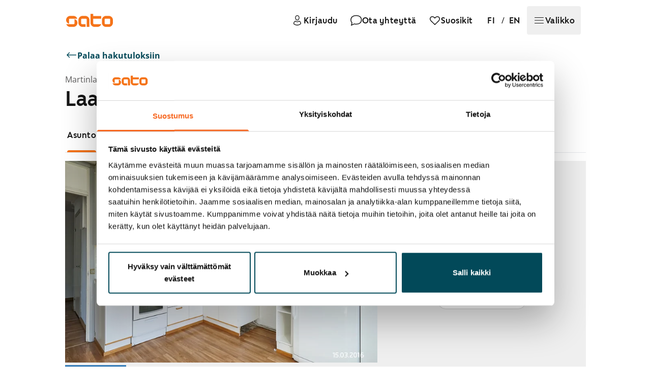

--- FILE ---
content_type: text/html; charset=utf-8
request_url: https://www.sato.fi/fi/vuokra-asunnot/vantaa/martinlaakso/laajavuorenkuja%205/516f932c-6f46-ea11-a812-000d3abaaceb/asunto/336b51d8-eeaa-eb11-8236-0022489b44a9
body_size: 96634
content:
<!doctype html><html lang="fi"><head> <meta data-rh="true" property="og:url" content="https://www.sato.fi/fi/vuokra-asunnot/vantaa/martinlaakso/laajavuorenkuja%205/516f932c-6f46-ea11-a812-000d3abaaceb/asunto/336b51d8-eeaa-eb11-8236-0022489b44a9"/><meta data-rh="true" name="description" content="Martinlaakson keskustan tuntumassa sijaitsevan siistin parvekkeellisen kaksion valttina on tilava ja helposti sisustettava pohjaratkaisu. Omalla parvekkeella on kiva nauttia kupponen kuumaa lämpimänä kesäaamuna.

Asuinhuoneiden lattiamateriaalina on laminaatti ja kylpyhuone on kokonaisuudessaan kaakeloitu. Keittiössä on jääkaappi sekä nelilevyinen sähköliesi."/><meta data-rh="true" property="og:title" content="Vuokra-asunto, 2h+k, 59 m², Laajavuorenkuja 5, Martinlaakso, Vantaa"/><meta data-rh="true" property="og:type" content="website"/><meta data-rh="true" property="og:description" content="Martinlaakson keskustan tuntumassa sijaitsevan siistin parvekkeellisen kaksion valttina on tilava ja helposti sisustettava pohjaratkaisu. Omalla parvekkeella on kiva nauttia kupponen kuumaa lämpimänä kesäaamuna.

Asuinhuoneiden lattiamateriaalina on laminaatti ja kylpyhuone on kokonaisuudessaan kaakeloitu. Keittiössä on jääkaappi sekä nelilevyinen sähköliesi."/><meta data-rh="true" property="og:image" content="https://res.cloudinary.com/sato/image/upload/c_fill,w_1200/c_fill,h_627/v1/prod/vuokra-asunto-Vantaa-Martinlaakso-JAGF3Df0aF8acMDtWnUxBFO5fjJHk1t8ZT8Xf0HdGiEMs5Q"/> <link data-rh="true" rel="alternate" href="https://www.sato.fi/fi/vuokra-asunnot/vantaa/martinlaakso/laajavuorenkuja%205/516f932c-6f46-ea11-a812-000d3abaaceb/asunto/336b51d8-eeaa-eb11-8236-0022489b44a9" hrefLang="fi"/><link data-rh="true" rel="canonical" href="https://www.sato.fi/fi/vuokra-asunnot/vantaa/martinlaakso/laajavuorenkuja%205/516f932c-6f46-ea11-a812-000d3abaaceb/asunto/336b51d8-eeaa-eb11-8236-0022489b44a9"/><link data-rh="true" rel="alternate" href="https://www.sato.fi/en/rental-apartments/vantaa/martinlaakso/laajavuorenkuja%205/516f932c-6f46-ea11-a812-000d3abaaceb/apartment/336b51d8-eeaa-eb11-8236-0022489b44a9" hrefLang="en"/> <script data-rh="true" type="application/ld+json">[{"@type":"Apartment","name":"2h+k, Laajavuorenkuja 5 E, Martinlaakso, Vantaa","description":"Martinlaakson keskustan tuntumassa sijaitsevan siistin parvekkeellisen kaksion valttina on tilava ja helposti sisustettava pohjaratkaisu. Omalla parvekkeella on kiva nauttia kupponen kuumaa lämpimänä kesäaamuna.\n\nAsuinhuoneiden lattiamateriaalina on laminaatti ja kylpyhuone on kokonaisuudessaan kaakeloitu. Keittiössä on jääkaappi sekä nelilevyinen sähköliesi.","address":{"@type":"PostalAddress","streetAddress":"Laajavuorenkuja 5","addressLocality":"Vantaa","postalCode":"01620","addressCountry":"FI"},"floorSize":{"@type":"QuantitativeValue","value":59,"unitText":"m²"},"numberOfRooms":2,"numberOfBedrooms":1,"petsAllowed":true,"image":"https://res.cloudinary.com/sato/image/upload/c_fill,w_1200/c_fill,h_627/v1/prod/vuokra-asunto-Vantaa-Martinlaakso-JAGF3Df0aF8acMDtWnUxBFO5fjJHk1t8ZT8Xf0HdGiEMs5Q","url":"https://www.sato.fi/fi/vuokra-asunnot/vantaa/martinlaakso/laajavuorenkuja%205/516f932c-6f46-ea11-a812-000d3abaaceb/asunto/336b51d8-eeaa-eb11-8236-0022489b44a9","amenityFeature":[{"@type":"LocationFeatureSpecification","name":"Hissi","value":true},{"@type":"LocationFeatureSpecification","name":"Ullakko, kellari tai irtaimistovarasto","value":true},{"@type":"LocationFeatureSpecification","name":"Kuivaushuone","value":true},{"@type":"LocationFeatureSpecification","name":"Pesutupa","value":true},{"@type":"LocationFeatureSpecification","name":"Väestönsuoja","value":true},{"@type":"LocationFeatureSpecification","name":"Ulkoiluväline­varasto","value":true},{"@type":"LocationFeatureSpecification","name":"Talosauna","value":true}],"containedInPlace":{"@type":"Place","name":"Martinlaakso, Vantaa","geo":{"@type":"GeoCoordinates","latitude":60.27985,"longitude":24.84181}}},{"@type":"Offer","priceCurrency":"EUR","availability":"https://schema.org/OutOfStock","url":"https://www.sato.fi/fi/vuokra-asunnot/vantaa/martinlaakso/laajavuorenkuja%205/516f932c-6f46-ea11-a812-000d3abaaceb/asunto/336b51d8-eeaa-eb11-8236-0022489b44a9","seller":{"@type":"Organization","name":"SATO Oyj","url":"https://www.sato.fi"},"itemOffered":{"@id":"8eae4d6e-3f4d-ea11-a812-000d3aba7712"}}]</script>
<link data-rh="true" rel="preload" as="image" href="https://res.cloudinary.com/sato/image/upload/q_auto/f_auto/dpr_auto/c_scale,w_1500/ar_3:2,c_fill,g_center/v1/prod/vuokra-asunto-Vantaa-Martinlaakso-JAGF3Df0aF8acMDtWnUxBFO5fjJHk1t8ZT8Xf0HdGiEMs5Q" fetchPriority="high" imageSrcSet="https://res.cloudinary.com/sato/image/upload/q_auto/f_avif/dpr_auto/c_scale,w_300/ar_3:2,c_fill,g_center/v1/prod/vuokra-asunto-Vantaa-Martinlaakso-JAGF3Df0aF8acMDtWnUxBFO5fjJHk1t8ZT8Xf0HdGiEMs5Q 300w, https://res.cloudinary.com/sato/image/upload/q_auto/f_avif/dpr_auto/c_scale,w_400/ar_3:2,c_fill,g_center/v1/prod/vuokra-asunto-Vantaa-Martinlaakso-JAGF3Df0aF8acMDtWnUxBFO5fjJHk1t8ZT8Xf0HdGiEMs5Q 400w, https://res.cloudinary.com/sato/image/upload/q_auto/f_avif/dpr_auto/c_scale,w_641/ar_3:2,c_fill,g_center/v1/prod/vuokra-asunto-Vantaa-Martinlaakso-JAGF3Df0aF8acMDtWnUxBFO5fjJHk1t8ZT8Xf0HdGiEMs5Q 641w, https://res.cloudinary.com/sato/image/upload/q_auto/f_avif/dpr_auto/c_scale,w_769/ar_3:2,c_fill,g_center/v1/prod/vuokra-asunto-Vantaa-Martinlaakso-JAGF3Df0aF8acMDtWnUxBFO5fjJHk1t8ZT8Xf0HdGiEMs5Q 769w, https://res.cloudinary.com/sato/image/upload/q_auto/f_avif/dpr_auto/c_scale,w_1024/ar_3:2,c_fill,g_center/v1/prod/vuokra-asunto-Vantaa-Martinlaakso-JAGF3Df0aF8acMDtWnUxBFO5fjJHk1t8ZT8Xf0HdGiEMs5Q 1024w, https://res.cloudinary.com/sato/image/upload/q_auto/f_avif/dpr_auto/c_scale,w_1280/ar_3:2,c_fill,g_center/v1/prod/vuokra-asunto-Vantaa-Martinlaakso-JAGF3Df0aF8acMDtWnUxBFO5fjJHk1t8ZT8Xf0HdGiEMs5Q 1280w, https://res.cloudinary.com/sato/image/upload/q_auto/f_avif/dpr_auto/c_scale,w_1500/ar_3:2,c_fill,g_center/v1/prod/vuokra-asunto-Vantaa-Martinlaakso-JAGF3Df0aF8acMDtWnUxBFO5fjJHk1t8ZT8Xf0HdGiEMs5Q 1500w, https://res.cloudinary.com/sato/image/upload/q_auto/f_avif/dpr_auto/c_scale,w_1875/ar_3:2,c_fill,g_center/v1/prod/vuokra-asunto-Vantaa-Martinlaakso-JAGF3Df0aF8acMDtWnUxBFO5fjJHk1t8ZT8Xf0HdGiEMs5Q 1875w" imageSizes="(max-width: 300px) 95vw, (max-width: 400px) 95vw, (max-width: 641px) 95vw, (max-width: 769px) 95vw, (max-width: 1024px) 80vw, (max-width: 1280px) 57vw, (max-width: 1500px) 48vw, (max-width: 1875px) 48vw, 900px"/>
<meta data-rh="true" property="og:site_name" content="SATO Oyj"/><meta data-rh="true" property="og:locale" content="fi_FI"/><meta data-rh="true" property="og:image:width" content="1200"/><meta data-rh="true" property="og:image:height" content="627"/>
<title data-rh="true">Vuokra-asunto, 2h+k, 59 m², Laajavuorenkuja 5, Martinlaakso, Vantaa</title> <meta http-equiv="X-UA-Compatible" content="IE=edge"/><meta http-equiv="cache-control" content="max-age=0"/><meta http-equiv="cache-control" content="no-cache"/><meta http-equiv="expires" content="0"/><meta http-equiv="pragma" content="no-cache"/><meta http-equiv="Content-type" content="text/html; charset=utf-8"/><meta http-equiv="Accept-CH" content="DPR"><meta name="viewport" content="initial-scale=1,maximum-scale=5,width=device-width"/>  <meta name="format-detection" content="telephone=no"/>  <link data-parent-chunk="main" rel="prefetch" as="style" href="/static/styles/f6f18c187619a65d9b81.css" nonce="nLAErYfe+l+7o+0/+xzWRw==">
<link data-parent-chunk="main" rel="prefetch" as="style" href="/static/styles/88583d9d0e447a0fe5b5.css" nonce="nLAErYfe+l+7o+0/+xzWRw==">
<link data-chunk="pages-Apartment" rel="preload" as="style" href="/static/styles/88583d9d0e447a0fe5b5.css" nonce="nLAErYfe+l+7o+0/+xzWRw==">
<link data-chunk="main" rel="preload" as="style" href="/static/styles/e856dc80d75a9beb3bae.css" nonce="nLAErYfe+l+7o+0/+xzWRw==">
<link data-chunk="main" rel="preload" as="script" href="/static/7315.4a0a727552f06520d557.js" nonce="nLAErYfe+l+7o+0/+xzWRw==">
<link data-chunk="main" rel="preload" as="script" href="/static/2772.2497eb2d07807548788e.js" nonce="nLAErYfe+l+7o+0/+xzWRw==">
<link data-chunk="main" rel="preload" as="script" href="/static/292.513cbdcae41eb17219e7.js" nonce="nLAErYfe+l+7o+0/+xzWRw==">
<link data-chunk="main" rel="preload" as="script" href="/static/1550.65c9fe7468bc9debddf1.js" nonce="nLAErYfe+l+7o+0/+xzWRw==">
<link data-chunk="main" rel="preload" as="script" href="/static/6123.b7704504ff85bb34c926.js" nonce="nLAErYfe+l+7o+0/+xzWRw==">
<link data-chunk="main" rel="preload" as="script" href="/static/600.eb020a955c77796da300.js" nonce="nLAErYfe+l+7o+0/+xzWRw==">
<link data-chunk="main" rel="preload" as="script" href="/static/7390.92e841bde78add47d9f8.js" nonce="nLAErYfe+l+7o+0/+xzWRw==">
<link data-chunk="main" rel="preload" as="script" href="/static/3410.7ebde1f1b559819484d7.js" nonce="nLAErYfe+l+7o+0/+xzWRw==">
<link data-chunk="main" rel="preload" as="script" href="/static/9379.320e96605cfb17dce463.js" nonce="nLAErYfe+l+7o+0/+xzWRw==">
<link data-chunk="main" rel="preload" as="script" href="/static/1929.f329473637b46e85d880.js" nonce="nLAErYfe+l+7o+0/+xzWRw==">
<link data-chunk="main" rel="preload" as="script" href="/static/8659.69fea1c7dd649a879e86.js" nonce="nLAErYfe+l+7o+0/+xzWRw==">
<link data-chunk="main" rel="preload" as="script" href="/static/8807.b4eb27dc6896dffd58c3.js" nonce="nLAErYfe+l+7o+0/+xzWRw==">
<link data-chunk="main" rel="preload" as="script" href="/static/3435.3a621c1ce27f1d2767bd.js" nonce="nLAErYfe+l+7o+0/+xzWRw==">
<link data-chunk="main" rel="preload" as="script" href="/static/2764.c6d53e03e633764c6009.js" nonce="nLAErYfe+l+7o+0/+xzWRw==">
<link data-chunk="main" rel="preload" as="script" href="/static/6680.18db2636ead27efceb10.js" nonce="nLAErYfe+l+7o+0/+xzWRw==">
<link data-chunk="main" rel="preload" as="script" href="/static/7743.463fda977559db4b962f.js" nonce="nLAErYfe+l+7o+0/+xzWRw==">
<link data-chunk="main" rel="preload" as="script" href="/static/2434.bf2f8cb74cbbd29709cd.js" nonce="nLAErYfe+l+7o+0/+xzWRw==">
<link data-chunk="main" rel="preload" as="script" href="/static/6094.b0df69a80555f4eacb81.js" nonce="nLAErYfe+l+7o+0/+xzWRw==">
<link data-chunk="main" rel="preload" as="script" href="/static/8798.cfd24a9c8513694a8c31.js" nonce="nLAErYfe+l+7o+0/+xzWRw==">
<link data-chunk="main" rel="preload" as="script" href="/static/8211.1544904ae75d76e30252.js" nonce="nLAErYfe+l+7o+0/+xzWRw==">
<link data-chunk="main" rel="preload" as="script" href="/static/3308.f1fea053bfaf5fcf14ac.js" nonce="nLAErYfe+l+7o+0/+xzWRw==">
<link data-chunk="main" rel="preload" as="script" href="/static/311.c89af984da93e8e23e15.js" nonce="nLAErYfe+l+7o+0/+xzWRw==">
<link data-chunk="main" rel="preload" as="script" href="/static/8449.6241563372421fe895d0.js" nonce="nLAErYfe+l+7o+0/+xzWRw==">
<link data-chunk="main" rel="preload" as="script" href="/static/738.269459c5b8383db5adbc.js" nonce="nLAErYfe+l+7o+0/+xzWRw==">
<link data-chunk="main" rel="preload" as="script" href="/static/6355.6b26fa25c4461c9aaf14.js" nonce="nLAErYfe+l+7o+0/+xzWRw==">
<link data-chunk="main" rel="preload" as="script" href="/static/258.37f205b006f260e4f111.js" nonce="nLAErYfe+l+7o+0/+xzWRw==">
<link data-chunk="main" rel="preload" as="script" href="/static/2441.280018946fb04fa5f5d0.js" nonce="nLAErYfe+l+7o+0/+xzWRw==">
<link data-chunk="main" rel="preload" as="script" href="/static/5184.8dc918988ac26e79c172.js" nonce="nLAErYfe+l+7o+0/+xzWRw==">
<link data-chunk="main" rel="preload" as="script" href="/static/5795.d2ad5c2077e5ea4c4387.js" nonce="nLAErYfe+l+7o+0/+xzWRw==">
<link data-chunk="main" rel="preload" as="script" href="/static/5366.14d195dcb195bacb889d.js" nonce="nLAErYfe+l+7o+0/+xzWRw==">
<link data-chunk="main" rel="preload" as="script" href="/static/3005.f685c1bf01c2f45a8e66.js" nonce="nLAErYfe+l+7o+0/+xzWRw==">
<link data-chunk="main" rel="preload" as="script" href="/static/1606.7ab97c6f151f00e35479.js" nonce="nLAErYfe+l+7o+0/+xzWRw==">
<link data-chunk="main" rel="preload" as="script" href="/static/7442.ba2cd2b635e9394db88c.js" nonce="nLAErYfe+l+7o+0/+xzWRw==">
<link data-chunk="main" rel="preload" as="script" href="/static/8059.d3b2522eef66f5a7de46.js" nonce="nLAErYfe+l+7o+0/+xzWRw==">
<link data-chunk="main" rel="preload" as="script" href="/static/3855.b7881cd1c8ab2eb805d5.js" nonce="nLAErYfe+l+7o+0/+xzWRw==">
<link data-chunk="main" rel="preload" as="script" href="/static/2092.69667a4990028f6897c6.js" nonce="nLAErYfe+l+7o+0/+xzWRw==">
<link data-chunk="main" rel="preload" as="script" href="/static/7446.87d7c21cd992d916834b.js" nonce="nLAErYfe+l+7o+0/+xzWRw==">
<link data-chunk="main" rel="preload" as="script" href="/static/3700.f3629e3271ec9e5003dd.js" nonce="nLAErYfe+l+7o+0/+xzWRw==">
<link data-chunk="main" rel="preload" as="script" href="/static/460.bd1b3968e05c32cb4400.js" nonce="nLAErYfe+l+7o+0/+xzWRw==">
<link data-chunk="main" rel="preload" as="script" href="/static/8964.afa206980d8b0ba143d8.js" nonce="nLAErYfe+l+7o+0/+xzWRw==">
<link data-chunk="main" rel="preload" as="script" href="/static/7789.e66593cac55a3111b3f6.js" nonce="nLAErYfe+l+7o+0/+xzWRw==">
<link data-chunk="main" rel="preload" as="script" href="/static/5655.fe0e93b3850275598dd2.js" nonce="nLAErYfe+l+7o+0/+xzWRw==">
<link data-chunk="main" rel="preload" as="script" href="/static/5682.35b087075cc32f3f241c.js" nonce="nLAErYfe+l+7o+0/+xzWRw==">
<link data-chunk="main" rel="preload" as="script" href="/static/4235.e77026a1acb81a7a80bc.js" nonce="nLAErYfe+l+7o+0/+xzWRw==">
<link data-chunk="main" rel="preload" as="script" href="/static/541.a8352745ad062425710a.js" nonce="nLAErYfe+l+7o+0/+xzWRw==">
<link data-chunk="main" rel="preload" as="script" href="/static/8414.f3b00f91a4394c9df67f.js" nonce="nLAErYfe+l+7o+0/+xzWRw==">
<link data-chunk="main" rel="preload" as="script" href="/static/4230.fec7a073c651f802b7b3.js" nonce="nLAErYfe+l+7o+0/+xzWRw==">
<link data-chunk="pages-Apartment" rel="preload" as="script" href="/static/8074.chunk.3c815f38941a07c243ab.js" nonce="nLAErYfe+l+7o+0/+xzWRw==">
<link data-chunk="pages-Apartment" rel="preload" as="script" href="/static/902.chunk.200374359cc7f1774197.js" nonce="nLAErYfe+l+7o+0/+xzWRw==">
<link data-chunk="pages-Apartment" rel="preload" as="script" href="/static/9304.chunk.97c59914db6eb32a76a2.js" nonce="nLAErYfe+l+7o+0/+xzWRw==">  <link rel="preconnect" href="https://cdn.contentful.com" crossorigin/><link rel="preconnect" href="https://api.flockler.com" crossorigin/>  <link rel="preload" as="font" type="font/woff2" href="https://static.aws.sato.fi/satofi/fonts/SATOSans-Regular.woff2" crossorigin/><link rel="preload" as="font" type="font/woff2" href="https://static.aws.sato.fi/satofi/fonts/open-sans-regular.woff2" crossorigin/><link rel="preload" as="font" type="font/woff2" href="https://static.aws.sato.fi/satofi/fonts/open-sans-italic.woff2" crossorigin/><link rel="preload" as="font" type="font/woff2" href="https://static.aws.sato.fi/satofi/fonts/open-sans-500.woff2" crossorigin/><link rel="preload" as="font" type="font/woff2" href="https://static.aws.sato.fi/satofi/fonts/open-sans-500italic.woff2" crossorigin/><link rel="preload" as="font" type="font/woff2" href="https://static.aws.sato.fi/satofi/fonts/open-sans-700.woff2" crossorigin/><link rel="preload" as="font" type="font/woff2" href="https://static.aws.sato.fi/satofi/fonts/open-sans-700italic.woff2" crossorigin/>  <script nonce="nLAErYfe+l+7o+0/+xzWRw==">(function(w, d, s, l, i) {
w[l] = w[l] || [];
w[l].push({
'gtm.start': new Date().getTime(),
event: 'gtm.js',
});
var f = d.getElementsByTagName(s)[0],
j = d.createElement(s),
dl = l != 'dataLayer' ? '&l=' + l : '';
j.async = true;
j.src = 'https://www.googletagmanager.com/gtm.js?id=' + i + dl + '';
var n = d.querySelector('[nonce]');
n && j.setAttribute('nonce', n.nonce || n.getAttribute('nonce'));
f.parentNode.insertBefore(j, f);
})(window, document, 'script', 'dataLayer', 'GTM-TG7V5W5');</script>    <script nonce="nLAErYfe+l+7o+0/+xzWRw==">;window.NREUM||(NREUM={});NREUM.init={privacy:{cookies_enabled:false},ajax:{deny_list:["bam.eu01.nr-data.net"]}};
;NREUM.loader_config={accountID:"2376547",trustKey:"2376547",agentID:"535912116",licenseKey:"d1ef71aa76",applicationID:"535912116"};
;NREUM.info={beacon:"bam.eu01.nr-data.net",errorBeacon:"bam.eu01.nr-data.net",licenseKey:"d1ef71aa76",applicationID:"535912116",sa:1};
;/*! For license information please see nr-loader-spa-1.265.1.min.js.LICENSE.txt */
(()=>{var e,t,r={8122:(e,t,r)=>{"use strict";r.d(t,{a:()=>i});var n=r(944);function i(e,t){try{if(!e||"object"!=typeof e)return(0,n.R)(3);if(!t||"object"!=typeof t)return(0,n.R)(4);const r=Object.create(Object.getPrototypeOf(t),Object.getOwnPropertyDescriptors(t)),o=0===Object.keys(r).length?e:r;for(let a in o)if(void 0!==e[a])try{if(null===e[a]){r[a]=null;continue}Array.isArray(e[a])&&Array.isArray(t[a])?r[a]=Array.from(new Set([...e[a],...t[a]])):"object"==typeof e[a]&&"object"==typeof t[a]?r[a]=i(e[a],t[a]):r[a]=e[a]}catch(e){(0,n.R)(1,e)}return r}catch(e){(0,n.R)(2,e)}}},2555:(e,t,r)=>{"use strict";r.d(t,{Vp:()=>c,fn:()=>s,x1:()=>u});var n=r(384),i=r(8122);const o={beacon:n.NT.beacon,errorBeacon:n.NT.errorBeacon,licenseKey:void 0,applicationID:void 0,sa:void 0,queueTime:void 0,applicationTime:void 0,ttGuid:void 0,user:void 0,account:void 0,product:void 0,extra:void 0,jsAttributes:{},userAttributes:void 0,atts:void 0,transactionName:void 0,tNamePlain:void 0},a={};function s(e){try{const t=c(e);return!!t.licenseKey&&!!t.errorBeacon&&!!t.applicationID}catch(e){return!1}}function c(e){if(!e)throw new Error("All info objects require an agent identifier!");if(!a[e])throw new Error("Info for ".concat(e," was never set"));return a[e]}function u(e,t){if(!e)throw new Error("All info objects require an agent identifier!");a[e]=(0,i.a)(t,o);const r=(0,n.nY)(e);r&&(r.info=a[e])}},9417:(e,t,r)=>{"use strict";r.d(t,{D0:()=>h,gD:()=>p,xN:()=>g});var n=r(993);const i=e=>{if(!e||"string"!=typeof e)return!1;try{document.createDocumentFragment().querySelector(e)}catch{return!1}return!0};var o=r(2614),a=r(944),s=r(384),c=r(8122);const u="[data-nr-mask]",d=()=>{const e={mask_selector:"*",block_selector:"[data-nr-block]",mask_input_options:{color:!1,date:!1,"datetime-local":!1,email:!1,month:!1,number:!1,range:!1,search:!1,tel:!1,text:!1,time:!1,url:!1,week:!1,textarea:!1,select:!1,password:!0}};return{ajax:{deny_list:void 0,block_internal:!0,enabled:!0,harvestTimeSeconds:10,autoStart:!0},distributed_tracing:{enabled:void 0,exclude_newrelic_header:void 0,cors_use_newrelic_header:void 0,cors_use_tracecontext_headers:void 0,allowed_origins:void 0},feature_flags:[],generic_events:{enabled:!0,harvestTimeSeconds:30,autoStart:!0},harvest:{tooManyRequestsDelay:60},jserrors:{enabled:!0,harvestTimeSeconds:10,autoStart:!0},logging:{enabled:!0,harvestTimeSeconds:10,autoStart:!0,level:n.p_.INFO},metrics:{enabled:!0,autoStart:!0},obfuscate:void 0,page_action:{enabled:!0},page_view_event:{enabled:!0,autoStart:!0},page_view_timing:{enabled:!0,harvestTimeSeconds:30,long_task:!1,autoStart:!0},privacy:{cookies_enabled:!0},proxy:{assets:void 0,beacon:void 0},session:{expiresMs:o.wk,inactiveMs:o.BB},session_replay:{autoStart:!0,enabled:!1,harvestTimeSeconds:60,preload:!1,sampling_rate:10,error_sampling_rate:100,collect_fonts:!1,inline_images:!1,inline_stylesheet:!0,fix_stylesheets:!0,mask_all_inputs:!0,get mask_text_selector(){return e.mask_selector},set mask_text_selector(t){i(t)?e.mask_selector="".concat(t,",").concat(u):""===t||null===t?e.mask_selector=u:(0,a.R)(5,t)},get block_class(){return"nr-block"},get ignore_class(){return"nr-ignore"},get mask_text_class(){return"nr-mask"},get block_selector(){return e.block_selector},set block_selector(t){i(t)?e.block_selector+=",".concat(t):""!==t&&(0,a.R)(6,t)},get mask_input_options(){return e.mask_input_options},set mask_input_options(t){t&&"object"==typeof t?e.mask_input_options={...t,password:!0}:(0,a.R)(7,t)}},session_trace:{enabled:!0,harvestTimeSeconds:10,autoStart:!0},soft_navigations:{enabled:!0,harvestTimeSeconds:10,autoStart:!0},spa:{enabled:!0,harvestTimeSeconds:10,autoStart:!0},ssl:void 0}},l={},f="All configuration objects require an agent identifier!";function h(e){if(!e)throw new Error(f);if(!l[e])throw new Error("Configuration for ".concat(e," was never set"));return l[e]}function g(e,t){if(!e)throw new Error(f);l[e]=(0,c.a)(t,d());const r=(0,s.nY)(e);r&&(r.init=l[e])}function p(e,t){if(!e)throw new Error(f);var r=h(e);if(r){for(var n=t.split("."),i=0;i<n.length-1;i++)if("object"!=typeof(r=r[n[i]]))return;r=r[n[n.length-1]]}return r}},5603:(e,t,r)=>{"use strict";r.d(t,{a:()=>c,o:()=>s});var n=r(384),i=r(8122);const o={accountID:void 0,trustKey:void 0,agentID:void 0,licenseKey:void 0,applicationID:void 0,xpid:void 0},a={};function s(e){if(!e)throw new Error("All loader-config objects require an agent identifier!");if(!a[e])throw new Error("LoaderConfig for ".concat(e," was never set"));return a[e]}function c(e,t){if(!e)throw new Error("All loader-config objects require an agent identifier!");a[e]=(0,i.a)(t,o);const r=(0,n.nY)(e);r&&(r.loader_config=a[e])}},3371:(e,t,r)=>{"use strict";r.d(t,{V:()=>f,f:()=>l});var n=r(8122),i=r(384),o=r(6154),a=r(9324);let s=0;const c={buildEnv:a.F3,distMethod:a.Xs,version:a.xv,originTime:o.WN},u={customTransaction:void 0,disabled:!1,isolatedBacklog:!1,loaderType:void 0,maxBytes:3e4,onerror:void 0,origin:""+o.gm.location,ptid:void 0,releaseIds:{},appMetadata:{},session:void 0,denyList:void 0,timeKeeper:void 0,obfuscator:void 0},d={};function l(e){if(!e)throw new Error("All runtime objects require an agent identifier!");if(!d[e])throw new Error("Runtime for ".concat(e," was never set"));return d[e]}function f(e,t){if(!e)throw new Error("All runtime objects require an agent identifier!");d[e]={...(0,n.a)(t,u),...c},Object.hasOwnProperty.call(d[e],"harvestCount")||Object.defineProperty(d[e],"harvestCount",{get:()=>++s});const r=(0,i.nY)(e);r&&(r.runtime=d[e])}},9324:(e,t,r)=>{"use strict";r.d(t,{F3:()=>i,Xs:()=>o,Yq:()=>a,xv:()=>n});const n="1.265.1",i="PROD",o="CDN",a="2.0.0-alpha.12"},6154:(e,t,r)=>{"use strict";r.d(t,{A4:()=>s,OF:()=>d,RI:()=>i,Vr:()=>h,WN:()=>g,bv:()=>o,gm:()=>a,lR:()=>f,m:()=>u,mw:()=>c,sb:()=>l});var n=r(1863);const i="undefined"!=typeof window&&!!window.document,o="undefined"!=typeof WorkerGlobalScope&&("undefined"!=typeof self&&self instanceof WorkerGlobalScope&&self.navigator instanceof WorkerNavigator||"undefined"!=typeof globalThis&&globalThis instanceof WorkerGlobalScope&&globalThis.navigator instanceof WorkerNavigator),a=i?window:"undefined"!=typeof WorkerGlobalScope&&("undefined"!=typeof self&&self instanceof WorkerGlobalScope&&self||"undefined"!=typeof globalThis&&globalThis instanceof WorkerGlobalScope&&globalThis),s="complete"===a?.document?.readyState,c=Boolean("hidden"===a?.document?.visibilityState),u=""+a?.location,d=/iPad|iPhone|iPod/.test(a.navigator?.userAgent),l=d&&"undefined"==typeof SharedWorker,f=(()=>{const e=a.navigator?.userAgent?.match(/Firefox[/\s](\d+\.\d+)/);return Array.isArray(e)&&e.length>=2?+e[1]:0})(),h=!!a.navigator?.sendBeacon,g=Date.now()-(0,n.t)()},4777:(e,t,r)=>{"use strict";r.d(t,{J:()=>o});var n=r(944);const i={agentIdentifier:"",ee:void 0};class o{constructor(e){try{if("object"!=typeof e)return(0,n.R)(8);this.sharedContext={},Object.assign(this.sharedContext,i),Object.entries(e).forEach((([e,t])=>{Object.keys(i).includes(e)&&(this.sharedContext[e]=t)}))}catch(e){(0,n.R)(9,e)}}}},7295:(e,t,r)=>{"use strict";r.d(t,{Xv:()=>a,gX:()=>i,iW:()=>o});var n=[];function i(e){if(!e||o(e))return!1;if(0===n.length)return!0;for(var t=0;t<n.length;t++){var r=n[t];if("*"===r.hostname)return!1;if(s(r.hostname,e.hostname)&&c(r.pathname,e.pathname))return!1}return!0}function o(e){return void 0===e.hostname}function a(e){if(n=[],e&&e.length)for(var t=0;t<e.length;t++){let r=e[t];if(!r)continue;0===r.indexOf("http://")?r=r.substring(7):0===r.indexOf("https://")&&(r=r.substring(8));const i=r.indexOf("/");let o,a;i>0?(o=r.substring(0,i),a=r.substring(i)):(o=r,a="");let[s]=o.split(":");n.push({hostname:s,pathname:a})}}function s(e,t){return!(e.length>t.length)&&t.indexOf(e)===t.length-e.length}function c(e,t){return 0===e.indexOf("/")&&(e=e.substring(1)),0===t.indexOf("/")&&(t=t.substring(1)),""===e||e===t}},1687:(e,t,r)=>{"use strict";r.d(t,{Ak:()=>c,Ze:()=>l,x3:()=>u});var n=r(7836),i=r(3606),o=r(860),a=r(2646);const s={};function c(e,t){const r={staged:!1,priority:o.P[t]||0};d(e),s[e].get(t)||s[e].set(t,r)}function u(e,t){e&&s[e]&&(s[e].get(t)&&s[e].delete(t),h(e,t,!1),s[e].size&&f(e))}function d(e){if(!e)throw new Error("agentIdentifier required");s[e]||(s[e]=new Map)}function l(e="",t="feature",r=!1){if(d(e),!e||!s[e].get(t)||r)return h(e,t);s[e].get(t).staged=!0,f(e)}function f(e){const t=Array.from(s[e]);t.every((([e,t])=>t.staged))&&(t.sort(((e,t)=>e[1].priority-t[1].priority)),t.forEach((([t])=>{s[e].delete(t),h(e,t)})))}function h(e,t,r=!0){const o=e?n.ee.get(e):n.ee,s=i.i.handlers;if(!o.aborted&&o.backlog&&s){if(r){const e=o.backlog[t],r=s[t];if(r){for(let t=0;e&&t<e.length;++t)g(e[t],r);Object.entries(r).forEach((([e,t])=>{Object.values(t||{}).forEach((t=>{t[0]?.on&&t[0]?.context()instanceof a.y&&t[0].on(e,t[1])}))}))}}o.isolatedBacklog||delete s[t],o.backlog[t]=null,o.emit("drain-"+t,[])}}function g(e,t){var r=e[1];Object.values(t[r]||{}).forEach((t=>{var r=e[0];if(t[0]===r){var n=t[1],i=e[3],o=e[2];n.apply(i,o)}}))}},7836:(e,t,r)=>{"use strict";r.d(t,{P:()=>c,ee:()=>u});var n=r(384),i=r(8990),o=r(3371),a=r(2646),s=r(5607);const c="nr@context:".concat(s.W),u=function e(t,r){var n={},s={},d={},l=!1;try{l=16===r.length&&(0,o.f)(r).isolatedBacklog}catch(e){}var f={on:g,addEventListener:g,removeEventListener:function(e,t){var r=n[e];if(!r)return;for(var i=0;i<r.length;i++)r[i]===t&&r.splice(i,1)},emit:function(e,r,n,i,o){!1!==o&&(o=!0);if(u.aborted&&!i)return;t&&o&&t.emit(e,r,n);for(var a=h(n),c=p(e),d=c.length,l=0;l<d;l++)c[l].apply(a,r);var g=v()[s[e]];g&&g.push([f,e,r,a]);return a},get:m,listeners:p,context:h,buffer:function(e,t){const r=v();if(t=t||"feature",f.aborted)return;Object.entries(e||{}).forEach((([e,n])=>{s[n]=t,t in r||(r[t]=[])}))},abort:function(){f._aborted=!0,Object.keys(f.backlog).forEach((e=>{delete f.backlog[e]}))},isBuffering:function(e){return!!v()[s[e]]},debugId:r,backlog:l?{}:t&&"object"==typeof t.backlog?t.backlog:{},isolatedBacklog:l};return Object.defineProperty(f,"aborted",{get:()=>{let e=f._aborted||!1;return e||(t&&(e=t.aborted),e)}}),f;function h(e){return e&&e instanceof a.y?e:e?(0,i.I)(e,c,(()=>new a.y(c))):new a.y(c)}function g(e,t){n[e]=p(e).concat(t)}function p(e){return n[e]||[]}function m(t){return d[t]=d[t]||e(f,t)}function v(){return f.backlog}}(void 0,"globalEE"),d=(0,n.Zm)();d.ee||(d.ee=u)},2646:(e,t,r)=>{"use strict";r.d(t,{y:()=>n});class n{constructor(e){this.contextId=e}}},9908:(e,t,r)=>{"use strict";r.d(t,{d:()=>n,p:()=>i});var n=r(7836).ee.get("handle");function i(e,t,r,i,o){o?(o.buffer([e],i),o.emit(e,t,r)):(n.buffer([e],i),n.emit(e,t,r))}},3606:(e,t,r)=>{"use strict";r.d(t,{i:()=>o});var n=r(9908);o.on=a;var i=o.handlers={};function o(e,t,r,o){a(o||n.d,i,e,t,r)}function a(e,t,r,i,o){o||(o="feature"),e||(e=n.d);var a=t[o]=t[o]||{};(a[r]=a[r]||[]).push([e,i])}},3878:(e,t,r)=>{"use strict";r.d(t,{DD:()=>c,jT:()=>a,sp:()=>s});var n=r(6154);let i=!1,o=!1;try{const e={get passive(){return i=!0,!1},get signal(){return o=!0,!1}};n.gm.addEventListener("test",null,e),n.gm.removeEventListener("test",null,e)}catch(e){}function a(e,t){return i||o?{capture:!!e,passive:i,signal:t}:!!e}function s(e,t,r=!1,n){window.addEventListener(e,t,a(r,n))}function c(e,t,r=!1,n){document.addEventListener(e,t,a(r,n))}},5607:(e,t,r)=>{"use strict";r.d(t,{W:()=>n});const n=(0,r(9566).bz)()},9566:(e,t,r)=>{"use strict";r.d(t,{LA:()=>s,ZF:()=>c,bz:()=>a,el:()=>u});var n=r(6154);const i="xxxxxxxx-xxxx-4xxx-yxxx-xxxxxxxxxxxx";function o(e,t){return e?15&e[t]:16*Math.random()|0}function a(){const e=n.gm?.crypto||n.gm?.msCrypto;let t,r=0;return e&&e.getRandomValues&&(t=e.getRandomValues(new Uint8Array(30))),i.split("").map((e=>"x"===e?o(t,r++).toString(16):"y"===e?(3&o()|8).toString(16):e)).join("")}function s(e){const t=n.gm?.crypto||n.gm?.msCrypto;let r,i=0;t&&t.getRandomValues&&(r=t.getRandomValues(new Uint8Array(e)));const a=[];for(var s=0;s<e;s++)a.push(o(r,i++).toString(16));return a.join("")}function c(){return s(16)}function u(){return s(32)}},2614:(e,t,r)=>{"use strict";r.d(t,{BB:()=>a,H3:()=>n,g:()=>u,iL:()=>c,tS:()=>s,uh:()=>i,wk:()=>o});const n="NRBA",i="SESSION",o=144e5,a=18e5,s={STARTED:"session-started",PAUSE:"session-pause",RESET:"session-reset",RESUME:"session-resume",UPDATE:"session-update"},c={SAME_TAB:"same-tab",CROSS_TAB:"cross-tab"},u={OFF:0,FULL:1,ERROR:2}},1863:(e,t,r)=>{"use strict";function n(){return Math.floor(performance.now())}r.d(t,{t:()=>n})},7485:(e,t,r)=>{"use strict";r.d(t,{D:()=>i});var n=r(6154);function i(e){if(0===(e||"").indexOf("data:"))return{protocol:"data"};try{const t=new URL(e,location.href),r={port:t.port,hostname:t.hostname,pathname:t.pathname,search:t.search,protocol:t.protocol.slice(0,t.protocol.indexOf(":")),sameOrigin:t.protocol===n.gm?.location?.protocol&&t.host===n.gm?.location?.host};return r.port&&""!==r.port||("http:"===t.protocol&&(r.port="80"),"https:"===t.protocol&&(r.port="443")),r.pathname&&""!==r.pathname?r.pathname.startsWith("/")||(r.pathname="/".concat(r.pathname)):r.pathname="/",r}catch(e){return{}}}},944:(e,t,r)=>{"use strict";function n(e,t){"function"==typeof console.debug&&console.debug("New Relic Warning: https://github.com/newrelic/newrelic-browser-agent/blob/main/docs/warning-codes.md#".concat(e),t)}r.d(t,{R:()=>n})},5284:(e,t,r)=>{"use strict";r.d(t,{t:()=>c,B:()=>s});var n=r(7836),i=r(6154);const o="newrelic";const a=new Set,s={};function c(e,t){const r=n.ee.get(t);s[t]??={},e&&"object"==typeof e&&(a.has(t)||(r.emit("rumresp",[e]),s[t]=e,a.add(t),function(e={}){try{i.gm.dispatchEvent(new CustomEvent(o,{detail:e}))}catch(e){}}({loaded:!0})))}},8990:(e,t,r)=>{"use strict";r.d(t,{I:()=>i});var n=Object.prototype.hasOwnProperty;function i(e,t,r){if(n.call(e,t))return e[t];var i=r();if(Object.defineProperty&&Object.keys)try{return Object.defineProperty(e,t,{value:i,writable:!0,enumerable:!1}),i}catch(e){}return e[t]=i,i}},6389:(e,t,r)=>{"use strict";function n(e,t=500,r={}){const n=r?.leading||!1;let i;return(...r)=>{n&&void 0===i&&(e.apply(this,r),i=setTimeout((()=>{i=clearTimeout(i)}),t)),n||(clearTimeout(i),i=setTimeout((()=>{e.apply(this,r)}),t))}}function i(e){let t=!1;return(...r)=>{t||(t=!0,e.apply(this,r))}}r.d(t,{J:()=>i,s:()=>n})},3304:(e,t,r)=>{"use strict";r.d(t,{A:()=>o});var n=r(7836);const i=()=>{const e=new WeakSet;return(t,r)=>{if("object"==typeof r&&null!==r){if(e.has(r))return;e.add(r)}return r}};function o(e){try{return JSON.stringify(e,i())}catch(e){try{n.ee.emit("internal-error",[e])}catch(e){}}}},5289:(e,t,r)=>{"use strict";r.d(t,{GG:()=>o,sB:()=>a});var n=r(3878);function i(){return"undefined"==typeof document||"complete"===document.readyState}function o(e,t){if(i())return e();(0,n.sp)("load",e,t)}function a(e){if(i())return e();(0,n.DD)("DOMContentLoaded",e)}},384:(e,t,r)=>{"use strict";r.d(t,{NT:()=>o,US:()=>d,Zm:()=>a,bQ:()=>c,dV:()=>s,nY:()=>u,pV:()=>l});var n=r(6154),i=r(1863);const o={beacon:"bam.nr-data.net",errorBeacon:"bam.nr-data.net"};function a(){return n.gm.NREUM||(n.gm.NREUM={}),void 0===n.gm.newrelic&&(n.gm.newrelic=n.gm.NREUM),n.gm.NREUM}function s(){let e=a();return e.o||(e.o={ST:n.gm.setTimeout,SI:n.gm.setImmediate,CT:n.gm.clearTimeout,XHR:n.gm.XMLHttpRequest,REQ:n.gm.Request,EV:n.gm.Event,PR:n.gm.Promise,MO:n.gm.MutationObserver,FETCH:n.gm.fetch,WS:n.gm.WebSocket}),e}function c(e,t){let r=a();r.initializedAgents??={},t.initializedAt={ms:(0,i.t)(),date:new Date},r.initializedAgents[e]=t}function u(e){let t=a();return t.initializedAgents?.[e]}function d(e,t){a()[e]=t}function l(){return function(){let e=a();const t=e.info||{};e.info={beacon:o.beacon,errorBeacon:o.errorBeacon,...t}}(),function(){let e=a();const t=e.init||{};e.init={...t}}(),s(),function(){let e=a();const t=e.loader_config||{};e.loader_config={...t}}(),a()}},2843:(e,t,r)=>{"use strict";r.d(t,{u:()=>i});var n=r(3878);function i(e,t=!1,r,i){(0,n.DD)("visibilitychange",(function(){if(t)return void("hidden"===document.visibilityState&&e());e(document.visibilityState)}),r,i)}},8139:(e,t,r)=>{"use strict";r.d(t,{u:()=>f});var n=r(7836),i=r(3434),o=r(8990),a=r(6154);const s={},c=a.gm.XMLHttpRequest,u="addEventListener",d="removeEventListener",l="nr@wrapped:".concat(n.P);function f(e){var t=function(e){return(e||n.ee).get("events")}(e);if(s[t.debugId]++)return t;s[t.debugId]=1;var r=(0,i.YM)(t,!0);function f(e){r.inPlace(e,[u,d],"-",g)}function g(e,t){return e[1]}return"getPrototypeOf"in Object&&(a.RI&&h(document,f),h(a.gm,f),h(c.prototype,f)),t.on(u+"-start",(function(e,t){var n=e[1];if(null!==n&&("function"==typeof n||"object"==typeof n)){var i=(0,o.I)(n,l,(function(){var e={object:function(){if("function"!=typeof n.handleEvent)return;return n.handleEvent.apply(n,arguments)},function:n}[typeof n];return e?r(e,"fn-",null,e.name||"anonymous"):n}));this.wrapped=e[1]=i}})),t.on(d+"-start",(function(e){e[1]=this.wrapped||e[1]})),t}function h(e,t,...r){let n=e;for(;"object"==typeof n&&!Object.prototype.hasOwnProperty.call(n,u);)n=Object.getPrototypeOf(n);n&&t(n,...r)}},3434:(e,t,r)=>{"use strict";r.d(t,{Jt:()=>o,YM:()=>c});var n=r(7836),i=r(5607);const o="nr@original:".concat(i.W);var a=Object.prototype.hasOwnProperty,s=!1;function c(e,t){return e||(e=n.ee),r.inPlace=function(e,t,n,i,o){n||(n="");const a="-"===n.charAt(0);for(let s=0;s<t.length;s++){const c=t[s],u=e[c];d(u)||(e[c]=r(u,a?c+n:n,i,c,o))}},r.flag=o,r;function r(t,r,n,s,c){return d(t)?t:(r||(r=""),nrWrapper[o]=t,function(e,t,r){if(Object.defineProperty&&Object.keys)try{return Object.keys(e).forEach((function(r){Object.defineProperty(t,r,{get:function(){return e[r]},set:function(t){return e[r]=t,t}})})),t}catch(e){u([e],r)}for(var n in e)a.call(e,n)&&(t[n]=e[n])}(t,nrWrapper,e),nrWrapper);function nrWrapper(){var o,a,d,l;try{a=this,o=[...arguments],d="function"==typeof n?n(o,a):n||{}}catch(t){u([t,"",[o,a,s],d],e)}i(r+"start",[o,a,s],d,c);try{return l=t.apply(a,o)}catch(e){throw i(r+"err",[o,a,e],d,c),e}finally{i(r+"end",[o,a,l],d,c)}}}function i(r,n,i,o){if(!s||t){var a=s;s=!0;try{e.emit(r,n,i,t,o)}catch(t){u([t,r,n,i],e)}s=a}}}function u(e,t){t||(t=n.ee);try{t.emit("internal-error",e)}catch(e){}}function d(e){return!(e&&"function"==typeof e&&e.apply&&!e[o])}},9300:(e,t,r)=>{"use strict";r.d(t,{T:()=>n});const n=r(860).K.ajax},3333:(e,t,r)=>{"use strict";r.d(t,{TZ:()=>n});const n=r(860).K.genericEvents},6774:(e,t,r)=>{"use strict";r.d(t,{T:()=>n});const n=r(860).K.jserrors},993:(e,t,r)=>{"use strict";r.d(t,{ET:()=>o,TZ:()=>a,p_:()=>i});var n=r(860);const i={ERROR:"ERROR",WARN:"WARN",INFO:"INFO",DEBUG:"DEBUG",TRACE:"TRACE"},o="log",a=n.K.logging},3785:(e,t,r)=>{"use strict";r.d(t,{R:()=>c,b:()=>u});var n=r(9908),i=r(1863),o=r(860),a=r(3969),s=r(993);function c(e,t,r={},c=s.p_.INFO){(0,n.p)(a.xV,["API/logging/".concat(c.toLowerCase(),"/called")],void 0,o.K.metrics,e),(0,n.p)(s.ET,[(0,i.t)(),t,r,c],void 0,o.K.logging,e)}function u(e){return"string"==typeof e&&Object.values(s.p_).some((t=>t===e.toUpperCase().trim()))}},3969:(e,t,r)=>{"use strict";r.d(t,{TZ:()=>n,XG:()=>s,rs:()=>i,xV:()=>a,z_:()=>o});const n=r(860).K.metrics,i="sm",o="cm",a="storeSupportabilityMetrics",s="storeEventMetrics"},6630:(e,t,r)=>{"use strict";r.d(t,{T:()=>n});const n=r(860).K.pageViewEvent},782:(e,t,r)=>{"use strict";r.d(t,{T:()=>n});const n=r(860).K.pageViewTiming},6344:(e,t,r)=>{"use strict";r.d(t,{BB:()=>d,G4:()=>o,Qb:()=>l,TZ:()=>i,Ug:()=>a,_s:()=>s,bc:()=>u,yP:()=>c});var n=r(2614);const i=r(860).K.sessionReplay,o={RECORD:"recordReplay",PAUSE:"pauseReplay",REPLAY_RUNNING:"replayRunning",ERROR_DURING_REPLAY:"errorDuringReplay"},a=.12,s={DomContentLoaded:0,Load:1,FullSnapshot:2,IncrementalSnapshot:3,Meta:4,Custom:5},c={[n.g.ERROR]:15e3,[n.g.FULL]:3e5,[n.g.OFF]:0},u={RESET:{message:"Session was reset",sm:"Reset"},IMPORT:{message:"Recorder failed to import",sm:"Import"},TOO_MANY:{message:"429: Too Many Requests",sm:"Too-Many"},TOO_BIG:{message:"Payload was too large",sm:"Too-Big"},CROSS_TAB:{message:"Session Entity was set to OFF on another tab",sm:"Cross-Tab"},ENTITLEMENTS:{message:"Session Replay is not allowed and will not be started",sm:"Entitlement"}},d=5e3,l={API:"api"}},5270:(e,t,r)=>{"use strict";r.d(t,{Aw:()=>c,CT:()=>u,SR:()=>s});var n=r(384),i=r(9417),o=r(7767),a=r(6154);function s(e){return!!(0,n.dV)().o.MO&&(0,o.V)(e)&&!0===(0,i.gD)(e,"session_trace.enabled")}function c(e){return!0===(0,i.gD)(e,"session_replay.preload")&&s(e)}function u(e,t){const r=t.correctAbsoluteTimestamp(e);return{originalTimestamp:e,correctedTimestamp:r,timestampDiff:e-r,originTime:a.WN,correctedOriginTime:t.correctedOriginTime,originTimeDiff:Math.floor(a.WN-t.correctedOriginTime)}}},3738:(e,t,r)=>{"use strict";r.d(t,{He:()=>i,Kp:()=>s,Lc:()=>u,Rz:()=>d,TZ:()=>n,bD:()=>o,d3:()=>a,jx:()=>l,uP:()=>c});const n=r(860).K.sessionTrace,i="bstResource",o="resource",a="-start",s="-end",c="fn"+a,u="fn"+s,d="pushState",l=1e3},3962:(e,t,r)=>{"use strict";r.d(t,{AM:()=>o,O2:()=>s,Qu:()=>c,TZ:()=>a,ih:()=>u,tC:()=>i});var n=r(860);const i=["click","keydown","submit"],o="api",a=n.K.softNav,s={INITIAL_PAGE_LOAD:"",ROUTE_CHANGE:1,UNSPECIFIED:2},c={INTERACTION:1,AJAX:2,CUSTOM_END:3,CUSTOM_TRACER:4},u={IP:"in progress",FIN:"finished",CAN:"cancelled"}},7378:(e,t,r)=>{"use strict";r.d(t,{$p:()=>R,BR:()=>b,Kp:()=>x,L3:()=>y,Lc:()=>c,NC:()=>o,SG:()=>d,TZ:()=>i,U6:()=>g,UT:()=>m,d3:()=>w,dT:()=>f,e5:()=>A,gx:()=>v,l9:()=>l,oW:()=>h,op:()=>p,rw:()=>u,tH:()=>E,uP:()=>s,wW:()=>T,xq:()=>a});var n=r(384);const i=r(860).K.spa,o=["click","submit","keypress","keydown","keyup","change"],a=999,s="fn-start",c="fn-end",u="cb-start",d="api-ixn-",l="remaining",f="interaction",h="spaNode",g="jsonpNode",p="fetch-start",m="fetch-done",v="fetch-body-",b="jsonp-end",y=(0,n.dV)().o.ST,w="-start",x="-end",R="-body",T="cb"+x,A="jsTime",E="fetch"},4234:(e,t,r)=>{"use strict";r.d(t,{W:()=>i});var n=r(7836);class i{constructor(e,t,r){this.agentIdentifier=e,this.aggregator=t,this.ee=n.ee.get(e),this.featureName=r,this.blocked=!1}}},7767:(e,t,r)=>{"use strict";r.d(t,{V:()=>o});var n=r(9417),i=r(6154);const o=e=>i.RI&&!0===(0,n.gD)(e,"privacy.cookies_enabled")},425:(e,t,r)=>{"use strict";r.d(t,{j:()=>j});var n=r(860),i=r(2555),o=r(3371),a=r(9908),s=r(7836),c=r(1687),u=r(5289),d=r(6154),l=r(944),f=r(3969),h=r(384),g=r(6344);const p=["setErrorHandler","finished","addToTrace","addRelease","addPageAction","setCurrentRouteName","setPageViewName","setCustomAttribute","interaction","noticeError","setUserId","setApplicationVersion","start",g.G4.RECORD,g.G4.PAUSE,"log","wrapLogger"],m=["setErrorHandler","finished","addToTrace","addRelease"];var v=r(1863),b=r(2614),y=r(993),w=r(3785),x=r(2646),R=r(3434);function T(e,t,r,n){if("object"!=typeof t||!t||"string"!=typeof r||!r||"function"!=typeof t[r])return(0,l.R)(29);const i=function(e){return(e||s.ee).get("logger")}(e),o=(0,R.YM)(i),a=new x.y(s.P);return a.level=n.level,a.customAttributes=n.customAttributes,o.inPlace(t,[r],"wrap-logger-",a),i}function A(){const e=(0,h.pV)();p.forEach((t=>{e[t]=(...r)=>function(t,...r){let n=[];return Object.values(e.initializedAgents).forEach((e=>{e&&e.api?e.exposed&&e.api[t]&&n.push(e.api[t](...r)):(0,l.R)(38,t)})),n.length>1?n:n[0]}(t,...r)}))}const E={};var S=r(9417),O=r(5603),N=r(5284);const I=e=>{const t=e.startsWith("http");e+="/",r.p=t?e:"https://"+e};let _=!1;function j(e,t={},p,x){let{init:R,info:j,loader_config:P,runtime:C={},exposed:k=!0}=t;C.loaderType=p;const L=(0,h.pV)();j||(R=L.init,j=L.info,P=L.loader_config),(0,S.xN)(e.agentIdentifier,R||{}),(0,O.a)(e.agentIdentifier,P||{}),j.jsAttributes??={},d.bv&&(j.jsAttributes.isWorker=!0),(0,i.x1)(e.agentIdentifier,j);const D=(0,S.D0)(e.agentIdentifier),H=[j.beacon,j.errorBeacon];_||(D.proxy.assets&&(I(D.proxy.assets),H.push(D.proxy.assets)),D.proxy.beacon&&H.push(D.proxy.beacon),A(),(0,h.US)("activatedFeatures",N.B),e.runSoftNavOverSpa&&=!0===D.soft_navigations.enabled&&D.feature_flags.includes("soft_nav")),C.denyList=[...D.ajax.deny_list||[],...D.ajax.block_internal?H:[]],C.ptid=e.agentIdentifier,(0,o.V)(e.agentIdentifier,C),e.ee=s.ee.get(e.agentIdentifier),void 0===e.api&&(e.api=function(e,t,h=!1){t||(0,c.Ak)(e,"api");const p={};var x=s.ee.get(e),R=x.get("tracer");E[e]=b.g.OFF,x.on(g.G4.REPLAY_RUNNING,(t=>{E[e]=t}));var A="api-",S=A+"ixn-";function O(t,r,n,o){const a=(0,i.Vp)(e);return null===r?delete a.jsAttributes[t]:(0,i.x1)(e,{...a,jsAttributes:{...a.jsAttributes,[t]:r}}),_(A,n,!0,o||null===r?"session":void 0)(t,r)}function N(){}p.log=function(e,{customAttributes:t={},level:r=y.p_.INFO}={}){(0,a.p)(f.xV,["API/log/called"],void 0,n.K.metrics,x),(0,w.R)(x,e,t,r)},p.wrapLogger=(e,t,{customAttributes:r={},level:i=y.p_.INFO}={})=>{(0,a.p)(f.xV,["API/wrapLogger/called"],void 0,n.K.metrics,x),T(x,e,t,{customAttributes:r,level:i})},m.forEach((e=>{p[e]=_(A,e,!0,"api")})),p.addPageAction=_(A,"addPageAction",!0,n.K.genericEvents),p.setPageViewName=function(t,r){if("string"==typeof t)return"/"!==t.charAt(0)&&(t="/"+t),(0,o.f)(e).customTransaction=(r||"http://custom.transaction")+t,_(A,"setPageViewName",!0)()},p.setCustomAttribute=function(e,t,r=!1){if("string"==typeof e){if(["string","number","boolean"].includes(typeof t)||null===t)return O(e,t,"setCustomAttribute",r);(0,l.R)(40,typeof t)}else(0,l.R)(39,typeof e)},p.setUserId=function(e){if("string"==typeof e||null===e)return O("enduser.id",e,"setUserId",!0);(0,l.R)(41,typeof e)},p.setApplicationVersion=function(e){if("string"==typeof e||null===e)return O("application.version",e,"setApplicationVersion",!1);(0,l.R)(42,typeof e)},p.start=()=>{try{(0,a.p)(f.xV,["API/start/called"],void 0,n.K.metrics,x),x.emit("manual-start-all")}catch(e){(0,l.R)(23,e)}},p[g.G4.RECORD]=function(){(0,a.p)(f.xV,["API/recordReplay/called"],void 0,n.K.metrics,x),(0,a.p)(g.G4.RECORD,[],void 0,n.K.sessionReplay,x)},p[g.G4.PAUSE]=function(){(0,a.p)(f.xV,["API/pauseReplay/called"],void 0,n.K.metrics,x),(0,a.p)(g.G4.PAUSE,[],void 0,n.K.sessionReplay,x)},p.interaction=function(e){return(new N).get("object"==typeof e?e:{})};const I=N.prototype={createTracer:function(e,t){var r={},i=this,o="function"==typeof t;return(0,a.p)(f.xV,["API/createTracer/called"],void 0,n.K.metrics,x),h||(0,a.p)(S+"tracer",[(0,v.t)(),e,r],i,n.K.spa,x),function(){if(R.emit((o?"":"no-")+"fn-start",[(0,v.t)(),i,o],r),o)try{return t.apply(this,arguments)}catch(e){const t="string"==typeof e?new Error(e):e;throw R.emit("fn-err",[arguments,this,t],r),t}finally{R.emit("fn-end",[(0,v.t)()],r)}}}};function _(e,t,r,i){return function(){return(0,a.p)(f.xV,["API/"+t+"/called"],void 0,n.K.metrics,x),i&&(0,a.p)(e+t,[(0,v.t)(),...arguments],r?null:this,i,x),r?void 0:this}}function j(){r.e(478).then(r.bind(r,8778)).then((({setAPI:t})=>{t(e),(0,c.Ze)(e,"api")})).catch((e=>{(0,l.R)(27,e),x.abort()}))}return["actionText","setName","setAttribute","save","ignore","onEnd","getContext","end","get"].forEach((e=>{I[e]=_(S,e,void 0,h?n.K.softNav:n.K.spa)})),p.setCurrentRouteName=h?_(S,"routeName",void 0,n.K.softNav):_(A,"routeName",!0,n.K.spa),p.noticeError=function(t,r){"string"==typeof t&&(t=new Error(t)),(0,a.p)(f.xV,["API/noticeError/called"],void 0,n.K.metrics,x),(0,a.p)("err",[t,(0,v.t)(),!1,r,!!E[e]],void 0,n.K.jserrors,x)},d.RI?(0,u.GG)((()=>j()),!0):j(),p}(e.agentIdentifier,x,e.runSoftNavOverSpa)),void 0===e.exposed&&(e.exposed=k),_=!0}},8374:(e,t,r)=>{r.nc=(()=>{try{return document?.currentScript?.nonce}catch(e){}return""})()},860:(e,t,r)=>{"use strict";r.d(t,{K:()=>n,P:()=>i});const n={ajax:"ajax",genericEvents:"generic_events",jserrors:"jserrors",logging:"logging",metrics:"metrics",pageAction:"page_action",pageViewEvent:"page_view_event",pageViewTiming:"page_view_timing",sessionReplay:"session_replay",sessionTrace:"session_trace",softNav:"soft_navigations",spa:"spa"},i={[n.pageViewEvent]:1,[n.pageViewTiming]:2,[n.metrics]:3,[n.jserrors]:4,[n.spa]:5,[n.ajax]:6,[n.sessionTrace]:7,[n.softNav]:8,[n.sessionReplay]:9,[n.logging]:10,[n.genericEvents]:11}}},n={};function i(e){var t=n[e];if(void 0!==t)return t.exports;var o=n[e]={exports:{}};return r[e](o,o.exports,i),o.exports}i.m=r,i.d=(e,t)=>{for(var r in t)i.o(t,r)&&!i.o(e,r)&&Object.defineProperty(e,r,{enumerable:!0,get:t[r]})},i.f={},i.e=e=>Promise.all(Object.keys(i.f).reduce(((t,r)=>(i.f[r](e,t),t)),[])),i.u=e=>({212:"nr-spa-compressor",249:"nr-spa-recorder",478:"nr-spa"}[e]+"-1.265.1.min.js"),i.o=(e,t)=>Object.prototype.hasOwnProperty.call(e,t),e={},t="NRBA-1.265.1.PROD:",i.l=(r,n,o,a)=>{if(e[r])e[r].push(n);else{var s,c;if(void 0!==o)for(var u=document.getElementsByTagName("script"),d=0;d<u.length;d++){var l=u[d];if(l.getAttribute("src")==r||l.getAttribute("data-webpack")==t+o){s=l;break}}if(!s){c=!0;var f={478:"sha512-BkJhSwDhy8KPP2ac6Uc9RSjxUWRNFwIAG1UDu5/DYV23x3chvUxlLLPWfi1syKxGAEQ9ji8bhJQzTe+WU5GT9w==",249:"sha512-dmb8stPFsTfQITXr4+Xk82mDHroziRU3RfMUOai/P1efLC0d1n/aBQpv+KrpA8yHUMT1secHHL0xXCVGUYwU+g==",212:"sha512-udACmhtfgak9N3u/TJJJ6mNO0y/qOoCe1OPScUcmuJLSmT+++sRHjlK79qLP9xFs6YWHKshs1bl5HAHpUW0GvA=="};(s=document.createElement("script")).charset="utf-8",s.timeout=120,i.nc&&s.setAttribute("nonce",i.nc),s.setAttribute("data-webpack",t+o),s.src=r,0!==s.src.indexOf(window.location.origin+"/")&&(s.crossOrigin="anonymous"),f[a]&&(s.integrity=f[a])}e[r]=[n];var h=(t,n)=>{s.onerror=s.onload=null,clearTimeout(g);var i=e[r];if(delete e[r],s.parentNode&&s.parentNode.removeChild(s),i&&i.forEach((e=>e(n))),t)return t(n)},g=setTimeout(h.bind(null,void 0,{type:"timeout",target:s}),12e4);s.onerror=h.bind(null,s.onerror),s.onload=h.bind(null,s.onload),c&&document.head.appendChild(s)}},i.r=e=>{"undefined"!=typeof Symbol&&Symbol.toStringTag&&Object.defineProperty(e,Symbol.toStringTag,{value:"Module"}),Object.defineProperty(e,"__esModule",{value:!0})},i.p="https://js-agent.newrelic.com/",(()=>{var e={38:0,788:0};i.f.j=(t,r)=>{var n=i.o(e,t)?e[t]:void 0;if(0!==n)if(n)r.push(n[2]);else{var o=new Promise(((r,i)=>n=e[t]=[r,i]));r.push(n[2]=o);var a=i.p+i.u(t),s=new Error;i.l(a,(r=>{if(i.o(e,t)&&(0!==(n=e[t])&&(e[t]=void 0),n)){var o=r&&("load"===r.type?"missing":r.type),a=r&&r.target&&r.target.src;s.message="Loading chunk "+t+" failed.\n("+o+": "+a+")",s.name="ChunkLoadError",s.type=o,s.request=a,n[1](s)}}),"chunk-"+t,t)}};var t=(t,r)=>{var n,o,[a,s,c]=r,u=0;if(a.some((t=>0!==e[t]))){for(n in s)i.o(s,n)&&(i.m[n]=s[n]);if(c)c(i)}for(t&&t(r);u<a.length;u++)o=a[u],i.o(e,o)&&e[o]&&e[o][0](),e[o]=0},r=self["webpackChunk:NRBA-1.265.1.PROD"]=self["webpackChunk:NRBA-1.265.1.PROD"]||[];r.forEach(t.bind(null,0)),r.push=t.bind(null,r.push.bind(r))})(),(()=>{"use strict";i(8374);var e=i(944),t=i(6344),r=i(9566);class n{agentIdentifier;constructor(e=(0,r.LA)(16)){this.agentIdentifier=e}#e(t,...r){if("function"==typeof this.api?.[t])return this.api[t](...r);(0,e.R)(35,t)}addPageAction(e,t){return this.#e("addPageAction",e,t)}setPageViewName(e,t){return this.#e("setPageViewName",e,t)}setCustomAttribute(e,t,r){return this.#e("setCustomAttribute",e,t,r)}noticeError(e,t){return this.#e("noticeError",e,t)}setUserId(e){return this.#e("setUserId",e)}setApplicationVersion(e){return this.#e("setApplicationVersion",e)}setErrorHandler(e){return this.#e("setErrorHandler",e)}finished(e){return this.#e("finished",e)}addRelease(e,t){return this.#e("addRelease",e,t)}start(e){return this.#e("start",e)}recordReplay(){return this.#e(t.G4.RECORD)}pauseReplay(){return this.#e(t.G4.PAUSE)}addToTrace(e){return this.#e("addToTrace",e)}setCurrentRouteName(e){return this.#e("setCurrentRouteName",e)}interaction(){return this.#e("interaction")}log(e,t){return this.#e("log",e,t)}wrapLogger(e,t,r){return this.#e("wrapLogger",e,t,r)}}var o=i(860),a=i(9417);const s=Object.values(o.K);function c(e){const t={};return s.forEach((r=>{t[r]=function(e,t){return!0===(0,a.gD)(t,"".concat(e,".enabled"))}(r,e)})),t}var u=i(425);var d=i(1687),l=i(4234),f=i(5289),h=i(6154),g=i(5270),p=i(7767),m=i(6389);class v extends l.W{constructor(e,t,r,n=!0){super(e,t,r),this.auto=n,this.abortHandler=void 0,this.featAggregate=void 0,this.onAggregateImported=void 0,!1===(0,a.gD)(this.agentIdentifier,"".concat(this.featureName,".autoStart"))&&(this.auto=!1),this.auto?(0,d.Ak)(e,r):this.ee.on("manual-start-all",(0,m.J)((()=>{(0,d.Ak)(this.agentIdentifier,this.featureName),this.auto=!0,this.importAggregator()})))}importAggregator(t={}){if(this.featAggregate||!this.auto)return;let r;this.onAggregateImported=new Promise((e=>{r=e}));const n=async()=>{let n;try{if((0,p.V)(this.agentIdentifier)){const{setupAgentSession:e}=await i.e(478).then(i.bind(i,6526));n=e(this.agentIdentifier)}}catch(t){(0,e.R)(20,t),this.ee.emit("internal-error",[t]),this.featureName===o.K.sessionReplay&&this.abortHandler?.()}try{if(!this.#t(this.featureName,n))return(0,d.Ze)(this.agentIdentifier,this.featureName),void r(!1);const{lazyFeatureLoader:e}=await i.e(478).then(i.bind(i,6103)),{Aggregate:o}=await e(this.featureName,"aggregate");this.featAggregate=new o(this.agentIdentifier,this.aggregator,t),r(!0)}catch(t){(0,e.R)(34,t),this.abortHandler?.(),(0,d.Ze)(this.agentIdentifier,this.featureName,!0),r(!1),this.ee&&this.ee.abort()}};h.RI?(0,f.GG)((()=>n()),!0):n()}#t(e,t){switch(e){case o.K.sessionReplay:return(0,g.SR)(this.agentIdentifier)&&!!t;case o.K.sessionTrace:return!!t;default:return!0}}}var b=i(6630);class y extends v{static featureName=b.T;constructor(e,t,r=!0){super(e,t,b.T,r),this.importAggregator()}}var w=i(4777);class x extends w.J{constructor(e){super(e),this.aggregatedData={}}store(e,t,r,n,i){var o=this.getBucket(e,t,r,i);return o.metrics=function(e,t){t||(t={count:0});return t.count+=1,Object.entries(e||{}).forEach((([e,r])=>{t[e]=R(r,t[e])})),t}(n,o.metrics),o}merge(e,t,r,n,i){var o=this.getBucket(e,t,n,i);if(o.metrics){var a=o.metrics;a.count+=r.count,Object.keys(r||{}).forEach((e=>{if("count"!==e){var t=a[e],n=r[e];n&&!n.c?a[e]=R(n.t,t):a[e]=function(e,t){if(!t)return e;t.c||(t=T(t.t));return t.min=Math.min(e.min,t.min),t.max=Math.max(e.max,t.max),t.t+=e.t,t.sos+=e.sos,t.c+=e.c,t}(n,a[e])}}))}else o.metrics=r}storeMetric(e,t,r,n){var i=this.getBucket(e,t,r);return i.stats=R(n,i.stats),i}getBucket(e,t,r,n){this.aggregatedData[e]||(this.aggregatedData[e]={});var i=this.aggregatedData[e][t];return i||(i=this.aggregatedData[e][t]={params:r||{}},n&&(i.custom=n)),i}get(e,t){return t?this.aggregatedData[e]&&this.aggregatedData[e][t]:this.aggregatedData[e]}take(e){for(var t={},r="",n=!1,i=0;i<e.length;i++)t[r=e[i]]=Object.values(this.aggregatedData[r]||{}),t[r].length&&(n=!0),delete this.aggregatedData[r];return n?t:null}}function R(e,t){return null==e?function(e){e?e.c++:e={c:1};return e}(t):t?(t.c||(t=T(t.t)),t.c+=1,t.t+=e,t.sos+=e*e,e>t.max&&(t.max=e),e<t.min&&(t.min=e),t):{t:e}}function T(e){return{t:e,min:e,max:e,sos:e*e,c:1}}var A=i(384);var E=i(9908),S=i(2843),O=i(3878),N=i(782),I=i(1863);class _ extends v{static featureName=N.T;constructor(e,t,r=!0){super(e,t,N.T,r),h.RI&&((0,S.u)((()=>(0,E.p)("docHidden",[(0,I.t)()],void 0,N.T,this.ee)),!0),(0,O.sp)("pagehide",(()=>(0,E.p)("winPagehide",[(0,I.t)()],void 0,N.T,this.ee))),this.importAggregator())}}var j=i(3969);class P extends v{static featureName=j.TZ;constructor(e,t,r=!0){super(e,t,j.TZ,r),this.importAggregator()}}var C=i(6774),k=i(3304);class L{constructor(e,t,r,n,i){this.name="UncaughtError",this.message="string"==typeof e?e:(0,k.A)(e),this.sourceURL=t,this.line=r,this.column=n,this.__newrelic=i}}function D(e){return K(e)?e:new L(void 0!==e?.message?e.message:e,e?.filename||e?.sourceURL,e?.lineno||e?.line,e?.colno||e?.col,e?.__newrelic)}function H(e){let t="Unhandled Promise Rejection";if(K(e?.reason))try{return e.reason.message=t+": "+e.reason.message,D(e.reason)}catch(t){return D(e.reason)}if(void 0===e.reason)return D(t);const r=D(e.reason);return r.message=t+": "+r?.message,r}function M(e){if(e.error instanceof SyntaxError&&!/:\d+$/.test(e.error.stack?.trim())){const t=new L(e.message,e.filename,e.lineno,e.colno,e.error.__newrelic);return t.name=SyntaxError.name,t}return K(e.error)?e.error:D(e)}function K(e){return e instanceof Error&&!!e.stack}class U extends v{static featureName=C.T;#r=!1;constructor(e,r,n=!0){super(e,r,C.T,n);try{this.removeOnAbort=new AbortController}catch(e){}this.ee.on("internal-error",(e=>{this.abortHandler&&(0,E.p)("ierr",[D(e),(0,I.t)(),!0,{},this.#r],void 0,this.featureName,this.ee)})),this.ee.on(t.G4.REPLAY_RUNNING,(e=>{this.#r=e})),h.gm.addEventListener("unhandledrejection",(e=>{this.abortHandler&&(0,E.p)("err",[H(e),(0,I.t)(),!1,{unhandledPromiseRejection:1},this.#r],void 0,this.featureName,this.ee)}),(0,O.jT)(!1,this.removeOnAbort?.signal)),h.gm.addEventListener("error",(e=>{this.abortHandler&&(0,E.p)("err",[M(e),(0,I.t)(),!1,{},this.#r],void 0,this.featureName,this.ee)}),(0,O.jT)(!1,this.removeOnAbort?.signal)),this.abortHandler=this.#n,this.importAggregator()}#n(){this.removeOnAbort?.abort(),this.abortHandler=void 0}}var V=i(5603),G=i(8990);let B=1;const F="nr@id";function W(e){const t=typeof e;return!e||"object"!==t&&"function"!==t?-1:e===h.gm?0:(0,G.I)(e,F,(function(){return B++}))}function z(e){if("string"==typeof e&&e.length)return e.length;if("object"==typeof e){if("undefined"!=typeof ArrayBuffer&&e instanceof ArrayBuffer&&e.byteLength)return e.byteLength;if("undefined"!=typeof Blob&&e instanceof Blob&&e.size)return e.size;if(!("undefined"!=typeof FormData&&e instanceof FormData))try{return(0,k.A)(e).length}catch(e){return}}}var Z=i(8139),q=i(7836),Y=i(3434);const X={},J=["open","send"];function Q(t){var r=t||q.ee;const n=function(e){return(e||q.ee).get("xhr")}(r);if(X[n.debugId]++)return n;X[n.debugId]=1,(0,Z.u)(r);var i=(0,Y.YM)(n),o=h.gm.XMLHttpRequest,a=h.gm.MutationObserver,s=h.gm.Promise,c=h.gm.setInterval,u="readystatechange",d=["onload","onerror","onabort","onloadstart","onloadend","onprogress","ontimeout"],l=[],f=h.gm.XMLHttpRequest=function(t){const r=new o(t),a=n.context(r);try{n.emit("new-xhr",[r],a),r.addEventListener(u,(s=a,function(){var e=this;e.readyState>3&&!s.resolved&&(s.resolved=!0,n.emit("xhr-resolved",[],e)),i.inPlace(e,d,"fn-",y)}),(0,O.jT)(!1))}catch(t){(0,e.R)(15,t);try{n.emit("internal-error",[t])}catch(e){}}var s;return r};function g(e,t){i.inPlace(t,["onreadystatechange"],"fn-",y)}if(function(e,t){for(var r in e)t[r]=e[r]}(o,f),f.prototype=o.prototype,i.inPlace(f.prototype,J,"-xhr-",y),n.on("send-xhr-start",(function(e,t){g(e,t),function(e){l.push(e),a&&(p?p.then(b):c?c(b):(m=-m,v.data=m))}(t)})),n.on("open-xhr-start",g),a){var p=s&&s.resolve();if(!c&&!s){var m=1,v=document.createTextNode(m);new a(b).observe(v,{characterData:!0})}}else r.on("fn-end",(function(e){e[0]&&e[0].type===u||b()}));function b(){for(var e=0;e<l.length;e++)g(0,l[e]);l.length&&(l=[])}function y(e,t){return t}return n}var ee="fetch-",te=ee+"body-",re=["arrayBuffer","blob","json","text","formData"],ne=h.gm.Request,ie=h.gm.Response,oe="prototype";const ae={};function se(e){const t=function(e){return(e||q.ee).get("fetch")}(e);if(!(ne&&ie&&h.gm.fetch))return t;if(ae[t.debugId]++)return t;function r(e,r,n){var i=e[r];"function"==typeof i&&(e[r]=function(){var e,r=[...arguments],o={};t.emit(n+"before-start",[r],o),o[q.P]&&o[q.P].dt&&(e=o[q.P].dt);var a=i.apply(this,r);return t.emit(n+"start",[r,e],a),a.then((function(e){return t.emit(n+"end",[null,e],a),e}),(function(e){throw t.emit(n+"end",[e],a),e}))})}return ae[t.debugId]=1,re.forEach((e=>{r(ne[oe],e,te),r(ie[oe],e,te)})),r(h.gm,"fetch",ee),t.on(ee+"end",(function(e,r){var n=this;if(r){var i=r.headers.get("content-length");null!==i&&(n.rxSize=i),t.emit(ee+"done",[null,r],n)}else t.emit(ee+"done",[e],n)})),t}var ce=i(7485);class ue{constructor(e){this.agentIdentifier=e}generateTracePayload(e){if(!this.shouldGenerateTrace(e))return null;var t=(0,V.o)(this.agentIdentifier);if(!t)return null;var n=(t.accountID||"").toString()||null,i=(t.agentID||"").toString()||null,o=(t.trustKey||"").toString()||null;if(!n||!i)return null;var a=(0,r.ZF)(),s=(0,r.el)(),c=Date.now(),u={spanId:a,traceId:s,timestamp:c};return(e.sameOrigin||this.isAllowedOrigin(e)&&this.useTraceContextHeadersForCors())&&(u.traceContextParentHeader=this.generateTraceContextParentHeader(a,s),u.traceContextStateHeader=this.generateTraceContextStateHeader(a,c,n,i,o)),(e.sameOrigin&&!this.excludeNewrelicHeader()||!e.sameOrigin&&this.isAllowedOrigin(e)&&this.useNewrelicHeaderForCors())&&(u.newrelicHeader=this.generateTraceHeader(a,s,c,n,i,o)),u}generateTraceContextParentHeader(e,t){return"00-"+t+"-"+e+"-01"}generateTraceContextStateHeader(e,t,r,n,i){return i+"@nr=0-1-"+r+"-"+n+"-"+e+"----"+t}generateTraceHeader(e,t,r,n,i,o){if(!("function"==typeof h.gm?.btoa))return null;var a={v:[0,1],d:{ty:"Browser",ac:n,ap:i,id:e,tr:t,ti:r}};return o&&n!==o&&(a.d.tk=o),btoa((0,k.A)(a))}shouldGenerateTrace(e){return this.isDtEnabled()&&this.isAllowedOrigin(e)}isAllowedOrigin(e){var t=!1,r={};if((0,a.gD)(this.agentIdentifier,"distributed_tracing")&&(r=(0,a.D0)(this.agentIdentifier).distributed_tracing),e.sameOrigin)t=!0;else if(r.allowed_origins instanceof Array)for(var n=0;n<r.allowed_origins.length;n++){var i=(0,ce.D)(r.allowed_origins[n]);if(e.hostname===i.hostname&&e.protocol===i.protocol&&e.port===i.port){t=!0;break}}return t}isDtEnabled(){var e=(0,a.gD)(this.agentIdentifier,"distributed_tracing");return!!e&&!!e.enabled}excludeNewrelicHeader(){var e=(0,a.gD)(this.agentIdentifier,"distributed_tracing");return!!e&&!!e.exclude_newrelic_header}useNewrelicHeaderForCors(){var e=(0,a.gD)(this.agentIdentifier,"distributed_tracing");return!!e&&!1!==e.cors_use_newrelic_header}useTraceContextHeadersForCors(){var e=(0,a.gD)(this.agentIdentifier,"distributed_tracing");return!!e&&!!e.cors_use_tracecontext_headers}}var de=i(9300),le=i(7295),fe=["load","error","abort","timeout"],he=fe.length,ge=(0,A.dV)().o.REQ,pe=(0,A.dV)().o.XHR;class me extends v{static featureName=de.T;constructor(e,t,r=!0){super(e,t,de.T,r),this.dt=new ue(e),this.handler=(e,t,r,n)=>(0,E.p)(e,t,r,n,this.ee);try{const e={xmlhttprequest:"xhr",fetch:"fetch",beacon:"beacon"};h.gm?.performance?.getEntriesByType("resource").forEach((t=>{if(t.initiatorType in e&&0!==t.responseStatus){const r={status:t.responseStatus},n={rxSize:t.transferSize,duration:Math.floor(t.duration),cbTime:0};ve(r,t.name),this.handler("xhr",[r,n,t.startTime,t.responseEnd,e[t.initiatorType]],void 0,o.K.ajax)}}))}catch(e){}se(this.ee),Q(this.ee),function(e,t,r,n){function i(e){var t=this;t.totalCbs=0,t.called=0,t.cbTime=0,t.end=x,t.ended=!1,t.xhrGuids={},t.lastSize=null,t.loadCaptureCalled=!1,t.params=this.params||{},t.metrics=this.metrics||{},e.addEventListener("load",(function(r){R(t,e)}),(0,O.jT)(!1)),h.lR||e.addEventListener("progress",(function(e){t.lastSize=e.loaded}),(0,O.jT)(!1))}function a(e){this.params={method:e[0]},ve(this,e[1]),this.metrics={}}function s(t,r){var i=(0,V.o)(e);i.xpid&&this.sameOrigin&&r.setRequestHeader("X-NewRelic-ID",i.xpid);var o=n.generateTracePayload(this.parsedOrigin);if(o){var a=!1;o.newrelicHeader&&(r.setRequestHeader("newrelic",o.newrelicHeader),a=!0),o.traceContextParentHeader&&(r.setRequestHeader("traceparent",o.traceContextParentHeader),o.traceContextStateHeader&&r.setRequestHeader("tracestate",o.traceContextStateHeader),a=!0),a&&(this.dt=o)}}function c(e,r){var n=this.metrics,i=e[0],o=this;if(n&&i){var a=z(i);a&&(n.txSize=a)}this.startTime=(0,I.t)(),this.body=i,this.listener=function(e){try{"abort"!==e.type||o.loadCaptureCalled||(o.params.aborted=!0),("load"!==e.type||o.called===o.totalCbs&&(o.onloadCalled||"function"!=typeof r.onload)&&"function"==typeof o.end)&&o.end(r)}catch(e){try{t.emit("internal-error",[e])}catch(e){}}};for(var s=0;s<he;s++)r.addEventListener(fe[s],this.listener,(0,O.jT)(!1))}function u(e,t,r){this.cbTime+=e,t?this.onloadCalled=!0:this.called+=1,this.called!==this.totalCbs||!this.onloadCalled&&"function"==typeof r.onload||"function"!=typeof this.end||this.end(r)}function d(e,t){var r=""+W(e)+!!t;this.xhrGuids&&!this.xhrGuids[r]&&(this.xhrGuids[r]=!0,this.totalCbs+=1)}function l(e,t){var r=""+W(e)+!!t;this.xhrGuids&&this.xhrGuids[r]&&(delete this.xhrGuids[r],this.totalCbs-=1)}function f(){this.endTime=(0,I.t)()}function g(e,r){r instanceof pe&&"load"===e[0]&&t.emit("xhr-load-added",[e[1],e[2]],r)}function p(e,r){r instanceof pe&&"load"===e[0]&&t.emit("xhr-load-removed",[e[1],e[2]],r)}function m(e,t,r){t instanceof pe&&("onload"===r&&(this.onload=!0),("load"===(e[0]&&e[0].type)||this.onload)&&(this.xhrCbStart=(0,I.t)()))}function v(e,r){this.xhrCbStart&&t.emit("xhr-cb-time",[(0,I.t)()-this.xhrCbStart,this.onload,r],r)}function b(e){var t,r=e[1]||{};if("string"==typeof e[0]?0===(t=e[0]).length&&h.RI&&(t=""+h.gm.location.href):e[0]&&e[0].url?t=e[0].url:h.gm?.URL&&e[0]&&e[0]instanceof URL?t=e[0].href:"function"==typeof e[0].toString&&(t=e[0].toString()),"string"==typeof t&&0!==t.length){t&&(this.parsedOrigin=(0,ce.D)(t),this.sameOrigin=this.parsedOrigin.sameOrigin);var i=n.generateTracePayload(this.parsedOrigin);if(i&&(i.newrelicHeader||i.traceContextParentHeader))if(e[0]&&e[0].headers)s(e[0].headers,i)&&(this.dt=i);else{var o={};for(var a in r)o[a]=r[a];o.headers=new Headers(r.headers||{}),s(o.headers,i)&&(this.dt=i),e.length>1?e[1]=o:e.push(o)}}function s(e,t){var r=!1;return t.newrelicHeader&&(e.set("newrelic",t.newrelicHeader),r=!0),t.traceContextParentHeader&&(e.set("traceparent",t.traceContextParentHeader),t.traceContextStateHeader&&e.set("tracestate",t.traceContextStateHeader),r=!0),r}}function y(e,t){this.params={},this.metrics={},this.startTime=(0,I.t)(),this.dt=t,e.length>=1&&(this.target=e[0]),e.length>=2&&(this.opts=e[1]);var r,n=this.opts||{},i=this.target;"string"==typeof i?r=i:"object"==typeof i&&i instanceof ge?r=i.url:h.gm?.URL&&"object"==typeof i&&i instanceof URL&&(r=i.href),ve(this,r);var o=(""+(i&&i instanceof ge&&i.method||n.method||"GET")).toUpperCase();this.params.method=o,this.body=n.body,this.txSize=z(n.body)||0}function w(e,t){if(this.endTime=(0,I.t)(),this.params||(this.params={}),(0,le.iW)(this.params))return;let n;this.params.status=t?t.status:0,"string"==typeof this.rxSize&&this.rxSize.length>0&&(n=+this.rxSize);const i={txSize:this.txSize,rxSize:n,duration:(0,I.t)()-this.startTime};r("xhr",[this.params,i,this.startTime,this.endTime,"fetch"],this,o.K.ajax)}function x(e){const t=this.params,n=this.metrics;if(!this.ended){this.ended=!0;for(let t=0;t<he;t++)e.removeEventListener(fe[t],this.listener,!1);t.aborted||(0,le.iW)(t)||(n.duration=(0,I.t)()-this.startTime,this.loadCazptureCalled||4!==e.readyState?null==t.status&&(t.status=0):R(this,e),n.cbTime=this.cbTime,r("xhr",[t,n,this.startTime,this.endTime,"xhr"],this,o.K.ajax))}}function R(e,r){e.params.status=r.status;var n=function(e,t){var r=e.responseType;return"json"===r&&null!==t?t:"arraybuffer"===r||"blob"===r||"json"===r?z(e.response):"text"===r||""===r||void 0===r?z(e.responseText):void 0}(r,e.lastSize);if(n&&(e.metrics.rxSize=n),e.sameOrigin){var i=r.getResponseHeader("X-NewRelic-App-Data");i&&((0,E.p)(j.rs,["Ajax/CrossApplicationTracing/Header/Seen"],void 0,o.K.metrics,t),e.params.cat=i.split(", ").pop())}e.loadCaptureCalled=!0}t.on("new-xhr",i),t.on("open-xhr-start",a),t.on("open-xhr-end",s),t.on("send-xhr-start",c),t.on("xhr-cb-time",u),t.on("xhr-load-added",d),t.on("xhr-load-removed",l),t.on("xhr-resolved",f),t.on("addEventListener-end",g),t.on("removeEventListener-end",p),t.on("fn-end",v),t.on("fetch-before-start",b),t.on("fetch-start",y),t.on("fn-start",m),t.on("fetch-done",w)}(e,this.ee,this.handler,this.dt),this.importAggregator()}}function ve(e,t){var r=(0,ce.D)(t),n=e.params||e;n.hostname=r.hostname,n.port=r.port,n.protocol=r.protocol,n.host=r.hostname+":"+r.port,n.pathname=r.pathname,e.parsedOrigin=r,e.sameOrigin=r.sameOrigin}const be={},ye=["pushState","replaceState"];function we(e){const t=function(e){return(e||q.ee).get("history")}(e);return!h.RI||be[t.debugId]++||(be[t.debugId]=1,(0,Y.YM)(t).inPlace(window.history,ye,"-")),t}var xe=i(3738);const{He:Re,bD:Te,d3:Ae,Kp:Ee,TZ:Se,Lc:Oe,uP:Ne,Rz:Ie}=xe;class _e extends v{static featureName=Se;constructor(e,t,r=!0){super(e,t,Se,r);if(!(0,p.V)(this.agentIdentifier))return void(0,d.x3)(this.agentIdentifier,this.featureName);const n=this.ee;let i;we(n),this.eventsEE=(0,Z.u)(n),this.eventsEE.on(Ne,(function(e,t){this.bstStart=(0,I.t)()})),this.eventsEE.on(Oe,(function(e,t){(0,E.p)("bst",[e[0],t,this.bstStart,(0,I.t)()],void 0,o.K.sessionTrace,n)})),n.on(Ie+Ae,(function(e){this.time=(0,I.t)(),this.startPath=location.pathname+location.hash})),n.on(Ie+Ee,(function(e){(0,E.p)("bstHist",[location.pathname+location.hash,this.startPath,this.time],void 0,o.K.sessionTrace,n)}));try{i=new PerformanceObserver((e=>{const t=e.getEntries();(0,E.p)(Re,[t],void 0,o.K.sessionTrace,n)})),i.observe({type:Te,buffered:!0})}catch(e){}this.importAggregator({resourceObserver:i})}}var je=i(2614);class Pe extends v{static featureName=t.TZ;#i;constructor(e,r,n=!0){let i;super(e,r,t.TZ,n),this.replayRunning=!1;try{i=JSON.parse(localStorage.getItem("".concat(je.H3,"_").concat(je.uh)))}catch(e){}(0,g.SR)(e)&&this.ee.on(t.G4.RECORD,(()=>this.#o())),this.#a(i)?(this.#i=i?.sessionReplayMode,this.#s()):this.importAggregator(),this.ee.on("err",(e=>{this.replayRunning&&(this.errorNoticed=!0,(0,E.p)(t.G4.ERROR_DURING_REPLAY,[e],void 0,this.featureName,this.ee))})),this.ee.on(t.G4.REPLAY_RUNNING,(e=>{this.replayRunning=e}))}#a(e){return e&&(e.sessionReplayMode===je.g.FULL||e.sessionReplayMode===je.g.ERROR)||(0,g.Aw)(this.agentIdentifier)}#c=!1;async#s(e){if(!this.#c){this.#c=!0;try{const{Recorder:t}=await Promise.all([i.e(478),i.e(249)]).then(i.bind(i,2496));this.recorder??=new t({mode:this.#i,agentIdentifier:this.agentIdentifier,trigger:e,ee:this.ee}),this.recorder.startRecording(),this.abortHandler=this.recorder.stopRecording}catch(e){}this.importAggregator({recorder:this.recorder,errorNoticed:this.errorNoticed})}}#o(){this.featAggregate?this.featAggregate.mode!==je.g.FULL&&this.featAggregate.initializeRecording(je.g.FULL,!0):(this.#i=je.g.FULL,this.#s(t.Qb.API),this.recorder&&this.recorder.parent.mode!==je.g.FULL&&(this.recorder.parent.mode=je.g.FULL,this.recorder.stopRecording(),this.recorder.startRecording(),this.abortHandler=this.recorder.stopRecording))}}var Ce=i(3962);class ke extends v{static featureName=Ce.TZ;constructor(e,t,r=!0){if(super(e,t,Ce.TZ,r),!h.RI||!(0,A.dV)().o.MO)return;const n=we(this.ee),i=(0,Z.u)(this.ee),o=()=>(0,E.p)("newURL",[(0,I.t)(),""+window.location],void 0,this.featureName,this.ee);n.on("pushState-end",o),n.on("replaceState-end",o);try{this.removeOnAbort=new AbortController}catch(e){}(0,O.sp)("popstate",(e=>(0,E.p)("newURL",[e.timeStamp,""+window.location],void 0,this.featureName,this.ee)),!0,this.removeOnAbort?.signal);let a=!1;const s=new((0,A.dV)().o.MO)(((e,t)=>{a||(a=!0,requestAnimationFrame((()=>{(0,E.p)("newDom",[(0,I.t)()],void 0,this.featureName,this.ee),a=!1})))})),c=(0,m.s)((e=>{(0,E.p)("newUIEvent",[e],void 0,this.featureName,this.ee),s.observe(document.body,{attributes:!0,childList:!0,subtree:!0,characterData:!0})}),100,{leading:!0});i.on("fn-start",(([e])=>{Ce.tC.includes(e?.type)&&c(e)}));for(let e of Ce.tC)document.addEventListener(e,(()=>{}));this.abortHandler=function(){this.removeOnAbort?.abort(),s.disconnect(),this.abortHandler=void 0},this.importAggregator({domObserver:s})}}var Le=i(7378);const De={},He=["appendChild","insertBefore","replaceChild"];function Me(e){const t=function(e){return(e||q.ee).get("jsonp")}(e);if(!h.RI||De[t.debugId])return t;De[t.debugId]=!0;var r=(0,Y.YM)(t),n=/[?&](?:callback|cb)=([^&#]+)/,i=/(.*)\.([^.]+)/,o=/^(\w+)(\.|$)(.*)$/;function a(e,t){if(!e)return t;const r=e.match(o),n=r[1];return a(r[3],t[n])}return r.inPlace(Node.prototype,He,"dom-"),t.on("dom-start",(function(e){!function(e){if(!e||"string"!=typeof e.nodeName||"script"!==e.nodeName.toLowerCase())return;if("function"!=typeof e.addEventListener)return;var o=(s=e.src,c=s.match(n),c?c[1]:null);var s,c;if(!o)return;var u=function(e){var t=e.match(i);if(t&&t.length>=3)return{key:t[2],parent:a(t[1],window)};return{key:e,parent:window}}(o);if("function"!=typeof u.parent[u.key])return;var d={};function l(){t.emit("jsonp-end",[],d),e.removeEventListener("load",l,(0,O.jT)(!1)),e.removeEventListener("error",f,(0,O.jT)(!1))}function f(){t.emit("jsonp-error",[],d),t.emit("jsonp-end",[],d),e.removeEventListener("load",l,(0,O.jT)(!1)),e.removeEventListener("error",f,(0,O.jT)(!1))}r.inPlace(u.parent,[u.key],"cb-",d),e.addEventListener("load",l,(0,O.jT)(!1)),e.addEventListener("error",f,(0,O.jT)(!1)),t.emit("new-jsonp",[e.src],d)}(e[0])})),t}const Ke={};function Ue(e){const t=function(e){return(e||q.ee).get("promise")}(e);if(Ke[t.debugId])return t;Ke[t.debugId]=!0;var r=t.context,n=(0,Y.YM)(t),i=h.gm.Promise;return i&&function(){function e(r){var o=t.context(),a=n(r,"executor-",o,null,!1);const s=Reflect.construct(i,[a],e);return t.context(s).getCtx=function(){return o},s}h.gm.Promise=e,Object.defineProperty(e,"name",{value:"Promise"}),e.toString=function(){return i.toString()},Object.setPrototypeOf(e,i),["all","race"].forEach((function(r){const n=i[r];e[r]=function(e){let i=!1;[...e||[]].forEach((e=>{this.resolve(e).then(a("all"===r),a(!1))}));const o=n.apply(this,arguments);return o;function a(e){return function(){t.emit("propagate",[null,!i],o,!1,!1),i=i||!e}}}})),["resolve","reject"].forEach((function(r){const n=i[r];e[r]=function(e){const r=n.apply(this,arguments);return e!==r&&t.emit("propagate",[e,!0],r,!1,!1),r}})),e.prototype=i.prototype;const o=i.prototype.then;i.prototype.then=function(...e){var i=this,a=r(i);a.promise=i,e[0]=n(e[0],"cb-",a,null,!1),e[1]=n(e[1],"cb-",a,null,!1);const s=o.apply(this,e);return a.nextPromise=s,t.emit("propagate",[i,!0],s,!1,!1),s},i.prototype.then[Y.Jt]=o,t.on("executor-start",(function(e){e[0]=n(e[0],"resolve-",this,null,!1),e[1]=n(e[1],"resolve-",this,null,!1)})),t.on("executor-err",(function(e,t,r){e[1](r)})),t.on("cb-end",(function(e,r,n){t.emit("propagate",[n,!0],this.nextPromise,!1,!1)})),t.on("propagate",(function(e,r,n){this.getCtx&&!r||(this.getCtx=function(){if(e instanceof Promise)var r=t.context(e);return r&&r.getCtx?r.getCtx():this})}))}(),t}const Ve={},Ge="setTimeout",Be="setInterval",Fe="clearTimeout",We="-start",ze=[Ge,"setImmediate",Be,Fe,"clearImmediate"];function Ze(e){const t=function(e){return(e||q.ee).get("timer")}(e);if(Ve[t.debugId]++)return t;Ve[t.debugId]=1;var r=(0,Y.YM)(t);return r.inPlace(h.gm,ze.slice(0,2),Ge+"-"),r.inPlace(h.gm,ze.slice(2,3),Be+"-"),r.inPlace(h.gm,ze.slice(3),Fe+"-"),t.on(Be+We,(function(e,t,n){e[0]=r(e[0],"fn-",null,n)})),t.on(Ge+We,(function(e,t,n){this.method=n,this.timerDuration=isNaN(e[1])?0:+e[1],e[0]=r(e[0],"fn-",this,n)})),t}const qe={};function Ye(e){const t=function(e){return(e||q.ee).get("mutation")}(e);if(!h.RI||qe[t.debugId])return t;qe[t.debugId]=!0;var r=(0,Y.YM)(t),n=h.gm.MutationObserver;return n&&(window.MutationObserver=function(e){return this instanceof n?new n(r(e,"fn-")):n.apply(this,arguments)},MutationObserver.prototype=n.prototype),t}const{TZ:Xe,d3:Je,Kp:Qe,$p:$e,wW:et,e5:tt,tH:rt,uP:nt,rw:it,Lc:ot}=Le;class at extends v{static featureName=Xe;constructor(e,t,r=!0){if(super(e,t,Xe,r),!h.RI)return;try{this.removeOnAbort=new AbortController}catch(e){}let n,i=0;const o=this.ee.get("tracer"),a=Me(this.ee),s=Ue(this.ee),c=Ze(this.ee),u=Q(this.ee),d=this.ee.get("events"),l=se(this.ee),f=we(this.ee),g=Ye(this.ee);function p(e,t){f.emit("newURL",[""+window.location,t])}function m(){i++,n=window.location.hash,this[nt]=(0,I.t)()}function v(){i--,window.location.hash!==n&&p(0,!0);var e=(0,I.t)();this[tt]=~~this[tt]+e-this[nt],this[ot]=e}function b(e,t){e.on(t,(function(){this[t]=(0,I.t)()}))}this.ee.on(nt,m),s.on(it,m),a.on(it,m),this.ee.on(ot,v),s.on(et,v),a.on(et,v),this.ee.on("fn-err",((...t)=>{t[2]?.__newrelic?.[e]||(0,E.p)("function-err",[...t],void 0,this.featureName,this.ee)})),this.ee.buffer([nt,ot,"xhr-resolved"],this.featureName),d.buffer([nt],this.featureName),c.buffer(["setTimeout"+Qe,"clearTimeout"+Je,nt],this.featureName),u.buffer([nt,"new-xhr","send-xhr"+Je],this.featureName),l.buffer([rt+Je,rt+"-done",rt+$e+Je,rt+$e+Qe],this.featureName),f.buffer(["newURL"],this.featureName),g.buffer([nt],this.featureName),s.buffer(["propagate",it,et,"executor-err","resolve"+Je],this.featureName),o.buffer([nt,"no-"+nt],this.featureName),a.buffer(["new-jsonp","cb-start","jsonp-error","jsonp-end"],this.featureName),b(l,rt+Je),b(l,rt+"-done"),b(a,"new-jsonp"),b(a,"jsonp-end"),b(a,"cb-start"),f.on("pushState-end",p),f.on("replaceState-end",p),window.addEventListener("hashchange",p,(0,O.jT)(!0,this.removeOnAbort?.signal)),window.addEventListener("load",p,(0,O.jT)(!0,this.removeOnAbort?.signal)),window.addEventListener("popstate",(function(){p(0,i>1)}),(0,O.jT)(!0,this.removeOnAbort?.signal)),this.abortHandler=this.#n,this.importAggregator()}#n(){this.removeOnAbort?.abort(),this.abortHandler=void 0}}var st=i(3333);class ct extends v{static featureName=st.TZ;constructor(e,t,r=!0){super(e,t,st.TZ,r);[(0,a.gD)(this.agentIdentifier,"page_action.enabled")].some((e=>e))?this.importAggregator():(0,d.x3)(this.agentIdentifier,this.featureName)}}var ut=i(993),dt=i(3785);class lt extends v{static featureName=ut.TZ;constructor(e,t,r=!0){super(e,t,ut.TZ,r);const n=this.ee;this.ee.on("wrap-logger-end",(function([e]){const{level:t,customAttributes:r}=this;(0,dt.R)(n,e,r,t)})),this.importAggregator()}}new class extends n{constructor(t,r){super(r),h.gm?(this.sharedAggregator=new x({agentIdentifier:this.agentIdentifier}),this.features={},(0,A.bQ)(this.agentIdentifier,this),this.desiredFeatures=new Set(t.features||[]),this.desiredFeatures.add(y),this.runSoftNavOverSpa=[...this.desiredFeatures].some((e=>e.featureName===o.K.softNav)),(0,u.j)(this,t,t.loaderType||"agent"),this.run()):(0,e.R)(21)}get config(){return{info:this.info,init:this.init,loader_config:this.loader_config,runtime:this.runtime}}run(){try{const t=c(this.agentIdentifier),r=[...this.desiredFeatures];r.sort(((e,t)=>o.P[e.featureName]-o.P[t.featureName])),r.forEach((r=>{if(!t[r.featureName]&&r.featureName!==o.K.pageViewEvent)return;if(this.runSoftNavOverSpa&&r.featureName===o.K.spa)return;if(!this.runSoftNavOverSpa&&r.featureName===o.K.softNav)return;const n=function(e){switch(e){case o.K.ajax:return[o.K.jserrors];case o.K.sessionTrace:return[o.K.ajax,o.K.pageViewEvent];case o.K.sessionReplay:return[o.K.sessionTrace];case o.K.pageViewTiming:return[o.K.pageViewEvent];default:return[]}}(r.featureName).filter((e=>!(e in this.features)));n.length>0&&(0,e.R)(36,{targetFeature:r.featureName,missingDependencies:n}),this.features[r.featureName]=new r(this.agentIdentifier,this.sharedAggregator)}))}catch(t){(0,e.R)(22,t);for(const e in this.features)this.features[e].abortHandler?.();const r=(0,A.Zm)();delete r.initializedAgents[this.agentIdentifier]?.api,delete r.initializedAgents[this.agentIdentifier]?.features,delete this.sharedAggregator;return r.ee.get(this.agentIdentifier).abort(),!1}}}({features:[me,y,_,_e,Pe,P,U,ct,lt,ke,at],loaderType:"spa"})})()})();</script>  <script nonce="nLAErYfe+l+7o+0/+xzWRw==">var serverWindow = window;  var env = { config: Object.freeze({"CLOUDINARY_BASE_URL":"https://res.cloudinary.com/sato/","CLOUDINARY_DIRECTORY":"prod/","CONTENTFUL_HOST":"cdn.contentful.com","CONTENTFUL_ACCESS_TOKEN":"84f623a0f89aa944e3109894c15914aa6c752708871d3c709c593749d20cab91","CONTENTFUL_ENVIRONMENT":"master","CONTENTFUL_SPACE":"z7ety0aygnfq","CONTENTFUL_CACHE_TIME":300,"GOOGLE_API_KEY":"AIzaSyDtnDwruYuWJM0XG5eILVXG3krL3csczK8","GOOGLE_MAP_ID":"c435629a8f4c8be7","GOOGLE_CLIENT_KEY":"39307501340-ikgsbr7eiuat2i2v5tgrjcju725nlijc.apps.googleusercontent.com","OMASATO_BASE_URL":"https://oma.sato.fi","PREVIEW_MODE":false,"ROOT_URL":"https://www.sato.fi","ENV":"production"}) };  window.__PRELOADED_STATE__ = "{\"session\":{\"apartmentSearch\":{\"filters\":{\"regions\":[],\"roomTypes\":[],\"freeFrom\":null,\"area\":{},\"maxRent\":null,\"constructionYear\":null,\"features\":[],\"rentNow\":null},\"sort\":{\"id\":\"RELEASE\",\"field\":\"VACANCY\",\"descending\":false},\"isMapVisible\":true}}}";
window.__QUERY_STATE__ = {"mutations":[],"queries":[{"state":{"data":[{"name":"Black Week","campaignId":"black-week","startDate":"2023-11-13T00:01+02:00","endDate":"2023-11-26T23:59+02:00"}],"dataUpdateCount":361,"dataUpdatedAt":1769007990958,"error":null,"errorUpdateCount":0,"errorUpdatedAt":0,"fetchFailureCount":0,"fetchFailureReason":null,"fetchMeta":null,"isInvalidated":false,"status":"success","fetchStatus":"idle"},"queryKey":["sato-fi-campaign"],"queryHash":"[\"sato-fi-campaign\"]"},{"state":{"data":"2026-01-21T15:06:30.948319346Z","dataUpdateCount":361,"dataUpdatedAt":1769007990950,"error":null,"errorUpdateCount":0,"errorUpdatedAt":0,"fetchFailureCount":0,"fetchFailureReason":null,"fetchMeta":null,"isInvalidated":false,"status":"success","fetchStatus":"idle"},"queryKey":["server-date"],"queryHash":"[\"server-date\"]"},{"state":{"data":[{"id":"2l6LjNqX09uBUbDdn5FkVT","pageTitle":"Tietosuoja","urlId":"tietosuoja","parentRoutes":[]},{"id":"5rld8YiqNUBWPylhsbC4tU","pageTitle":"Tietosuoja ja käyttöehdot","urlId":"tietosuoja\u002Ftietosuoja-ja-kayttoehdot","parentRoutes":[{"id":"2l6LjNqX09uBUbDdn5FkVT","pageTitle":"Tietosuoja","urlId":"tietosuoja","parentRoutes":[]}]},{"id":"r1TDuX5k7F7QjbazClHbg","pageTitle":"Asiakastietojen käsittely SATO-konsernissa","urlId":"tietosuoja\u002Fasiakastietojen-kasittely-saton-suomen-toiminnoissa","parentRoutes":[{"id":"2l6LjNqX09uBUbDdn5FkVT","pageTitle":"Tietosuoja","urlId":"tietosuoja","parentRoutes":[]}]},{"id":"7t7CnwZt5m9HLXqaiSTKyN","pageTitle":"Sidosryhmiin kuuluvien henkilötietojen käsittely SATOn Suomen toiminnoissa","urlId":"tietosuoja\u002Fsidosryhmiin-kuuluvien-henkilotietojen-kasittely-saton-suomen-toiminnoissa","parentRoutes":[{"id":"2l6LjNqX09uBUbDdn5FkVT","pageTitle":"Tietosuoja","urlId":"tietosuoja","parentRoutes":[]}]},{"id":"2Qf5kB5VdqUaf5SLa3TIyo","pageTitle":"Saavutettavuusseloste","urlId":"saavutettavuusseloste","parentRoutes":[{"id":"2l6LjNqX09uBUbDdn5FkVT","pageTitle":"Tietosuoja","urlId":"tietosuoja","parentRoutes":[]}]},{"id":"Xw4NnwRmtA7VvOzPHQ2dS","pageTitle":"Raportoi väärinkäytöksestä -kanavan tietosuojaseloste","urlId":"tietosuoja\u002Fraportoi-vaarinkaytoksesta-kanava","parentRoutes":[{"id":"2l6LjNqX09uBUbDdn5FkVT","pageTitle":"Tietosuoja","urlId":"tietosuoja","parentRoutes":[]}]},{"id":"4CKAMETG3NquDZJNBMjeuR","pageTitle":"Evästeet","urlId":"tietosuoja\u002Fevasteet","parentRoutes":[{"id":"2l6LjNqX09uBUbDdn5FkVT","pageTitle":"Tietosuoja","urlId":"tietosuoja","parentRoutes":[]}]},{"id":"7lM0m96lRV5eyx81nez2FY","pageTitle":"SATOn tiedonantopolitiikka","urlId":"tietosuoja\u002Fsaton-tiedonantopolitiikka","parentRoutes":[{"id":"2l6LjNqX09uBUbDdn5FkVT","pageTitle":"Tietosuoja","urlId":"tietosuoja","parentRoutes":[]}]},{"id":"5qk7HcI6vijRnAIi470pRn","pageTitle":"SATOn verkkokaupan ehdot","urlId":"tietosuoja\u002Fverkkokaupan-ehdot","parentRoutes":[{"id":"2l6LjNqX09uBUbDdn5FkVT","pageTitle":"Tietosuoja","urlId":"tietosuoja","parentRoutes":[]}]},{"id":"4CkJDGZwfpDqS47uxJgF5I","pageTitle":"Somen pelisäännöt","urlId":"tietosuoja\u002Fsomen-pelisaannot","parentRoutes":[{"id":"2l6LjNqX09uBUbDdn5FkVT","pageTitle":"Tietosuoja","urlId":"tietosuoja","parentRoutes":[]}]},{"id":"3zn2hBKSgzjoebMXxsvSjI","pageTitle":"Miksi SATO?","urlId":"miksi-sato","parentRoutes":[]},{"id":"7stA9f73CPtPBhklxYGeuh","pageTitle":"Näin haet asuntoa","urlId":"miksi-sato\u002Fnain-haet-asuntoa","parentRoutes":[{"id":"3zn2hBKSgzjoebMXxsvSjI","pageTitle":"Miksi SATO?","urlId":"miksi-sato","parentRoutes":[]}]},{"id":"2EEnLs3O4drr7qvZMq8Te7","pageTitle":"Asiakasedut","urlId":"miksi-sato\u002Fasiakasedut","parentRoutes":[{"id":"3zn2hBKSgzjoebMXxsvSjI","pageTitle":"Miksi SATO?","urlId":"miksi-sato","parentRoutes":[]}]},{"id":"40dYeHObHfYipWCZnfQhRq","pageTitle":"Vakuus 0 euroa","urlId":"miksi-sato\u002Fvuokra-asunnon-vakuus-0-euroa","parentRoutes":[{"id":"3zn2hBKSgzjoebMXxsvSjI","pageTitle":"Miksi SATO?","urlId":"miksi-sato","parentRoutes":[]}]},{"id":"lZ6LEdqFckOBix8hxADD5","pageTitle":"Talomestarit","urlId":"miksi-sato\u002Ftalomestarit","parentRoutes":[{"id":"3zn2hBKSgzjoebMXxsvSjI","pageTitle":"Miksi SATO?","urlId":"miksi-sato","parentRoutes":[]}]},{"id":"7GZ25ZlTGU53NzZorISruF","pageTitle":"OmaSATO","urlId":"miksi-sato\u002Fomasato","parentRoutes":[{"id":"3zn2hBKSgzjoebMXxsvSjI","pageTitle":"Miksi SATO?","urlId":"miksi-sato","parentRoutes":[]}]},{"id":"ee0FdLxhKF3PdbEAD3zGd","pageTitle":"Vastuullinen SATO","urlId":"miksi-sato\u002Fvastuullinen-sato","parentRoutes":[{"id":"3zn2hBKSgzjoebMXxsvSjI","pageTitle":"Miksi SATO?","urlId":"miksi-sato","parentRoutes":[]}]},{"id":"4RzmIfLFmWsLIn8g3X1pPV","pageTitle":"Tällaista on asua SATOkodissa","urlId":"miksi-sato\u002Freferenssit-suositukset-kokemukset","parentRoutes":[{"id":"3zn2hBKSgzjoebMXxsvSjI","pageTitle":"Miksi SATO?","urlId":"miksi-sato","parentRoutes":[]}]},{"id":"dL6d20wwkRDY6Js754zen","pageTitle":"Helsinki","urlId":"kaupunki\u002Fhelsinki","parentRoutes":[]},{"id":"1MIvxabELjjdAQsByLRiO4","pageTitle":"Arabianranta","urlId":"kaupunki\u002Fhelsinki\u002Farabianranta","parentRoutes":[{"id":"dL6d20wwkRDY6Js754zen","pageTitle":"Helsinki","urlId":"kaupunki\u002Fhelsinki","parentRoutes":[]}]},{"id":"2ZZoEfFgfLGCpJSrg3yZry","pageTitle":"Aurinkolahti","urlId":"kaupunki\u002Fhelsinki\u002Faurinkolahti","parentRoutes":[{"id":"dL6d20wwkRDY6Js754zen","pageTitle":"Helsinki","urlId":"kaupunki\u002Fhelsinki","parentRoutes":[]}]},{"id":"7KRdJTplojquuCY6AMq7lS","pageTitle":"Etelä-Haaga","urlId":"kaupunki\u002Fhelsinki\u002Fetela-haaga","parentRoutes":[{"id":"dL6d20wwkRDY6Js754zen","pageTitle":"Helsinki","urlId":"kaupunki\u002Fhelsinki","parentRoutes":[]}]},{"id":"78RbF1U6p08pGO4DOjqsy0","pageTitle":"Etu-Töölö","urlId":"kaupunki\u002Fhelsinki\u002Fetu-toolo","parentRoutes":[{"id":"dL6d20wwkRDY6Js754zen","pageTitle":"Helsinki","urlId":"kaupunki\u002Fhelsinki","parentRoutes":[]}]},{"id":"wIxSvioI3zECdRcRkMB72","pageTitle":"Hakaniemi","urlId":"kaupunki\u002Fhelsinki\u002Fhakaniemi","parentRoutes":[{"id":"dL6d20wwkRDY6Js754zen","pageTitle":"Helsinki","urlId":"kaupunki\u002Fhelsinki","parentRoutes":[]}]},{"id":"7aIgQyKOVN6swOYUFGW313","pageTitle":"Herttoniemi","urlId":"kaupunki\u002Fhelsinki\u002Fherttoniemi","parentRoutes":[{"id":"dL6d20wwkRDY6Js754zen","pageTitle":"Helsinki","urlId":"kaupunki\u002Fhelsinki","parentRoutes":[]}]},{"id":"1ZLFxD9TKuFViyKFni0OlK","pageTitle":"Itä-Pasila","urlId":"kaupunki\u002Fhelsinki\u002Fita-pasila","parentRoutes":[{"id":"dL6d20wwkRDY6Js754zen","pageTitle":"Helsinki","urlId":"kaupunki\u002Fhelsinki","parentRoutes":[]}]},{"id":"3VCATCrB4iIEcrwx8v3K3N","pageTitle":"Jätkäsaari","urlId":"kaupunki\u002Fhelsinki\u002Fjatkasaari","parentRoutes":[{"id":"dL6d20wwkRDY6Js754zen","pageTitle":"Helsinki","urlId":"kaupunki\u002Fhelsinki","parentRoutes":[]}]},{"id":"2G2AvhI4PJqJScNlIfEvPk","pageTitle":"Kalasatama","urlId":"kaupunki\u002Fhelsinki\u002Fkalasatama","parentRoutes":[{"id":"dL6d20wwkRDY6Js754zen","pageTitle":"Helsinki","urlId":"kaupunki\u002Fhelsinki","parentRoutes":[]}]},{"id":"6tVTzfG7WYL0fvFRmdXcg0","pageTitle":"Kallio","urlId":"kaupunki\u002Fhelsinki\u002Fkallio","parentRoutes":[{"id":"dL6d20wwkRDY6Js754zen","pageTitle":"Helsinki","urlId":"kaupunki\u002Fhelsinki","parentRoutes":[]}]},{"id":"4y4SGSOOeK1ESAJCEjeJar","pageTitle":"Kannelmäki","urlId":"kaupunki\u002Fhelsinki\u002Fkannelmaki","parentRoutes":[{"id":"dL6d20wwkRDY6Js754zen","pageTitle":"Helsinki","urlId":"kaupunki\u002Fhelsinki","parentRoutes":[]}]},{"id":"6OMMw56UVWJTD6VMDaXkRr","pageTitle":"Kontula","urlId":"kaupunki\u002Fhelsinki\u002Fkontula","parentRoutes":[{"id":"dL6d20wwkRDY6Js754zen","pageTitle":"Helsinki","urlId":"kaupunki\u002Fhelsinki","parentRoutes":[]}]},{"id":"2Vj6Ti63lZfyJdzVu43ySB","pageTitle":"Mellunkylä","urlId":"kaupunki\u002Fhelsinki\u002Fmellunkyla","parentRoutes":[{"id":"dL6d20wwkRDY6Js754zen","pageTitle":"Helsinki","urlId":"kaupunki\u002Fhelsinki","parentRoutes":[]}]},{"id":"4xyyrT0pr9u2e9zTQUn4Nu","pageTitle":"Oulunkylä","urlId":"kaupunki\u002Fhelsinki\u002Foulunkyla","parentRoutes":[{"id":"dL6d20wwkRDY6Js754zen","pageTitle":"Helsinki","urlId":"kaupunki\u002Fhelsinki","parentRoutes":[]}]},{"id":"4nMECiw8wWYBVtVda0fvFX","pageTitle":"Pihlajamäki","urlId":"kaupunki\u002Fhelsinki\u002Fpihlajamaki","parentRoutes":[{"id":"dL6d20wwkRDY6Js754zen","pageTitle":"Helsinki","urlId":"kaupunki\u002Fhelsinki","parentRoutes":[]}]},{"id":"1AyGFDggNsdAYcMoXYMNNO","pageTitle":"Pikku Huopalahti","urlId":"kaupunki\u002Fhelsinki\u002Fpikku-huopalahti","parentRoutes":[{"id":"dL6d20wwkRDY6Js754zen","pageTitle":"Helsinki","urlId":"kaupunki\u002Fhelsinki","parentRoutes":[]}]},{"id":"4XrJo3PMvdBlEw55o7RuIM","pageTitle":"Pitäjänmäki","urlId":"kaupunki\u002Fhelsinki\u002Fpitajanmaki","parentRoutes":[{"id":"dL6d20wwkRDY6Js754zen","pageTitle":"Helsinki","urlId":"kaupunki\u002Fhelsinki","parentRoutes":[]}]},{"id":"5qwLyJBEdrKJhvAMJVYxXk","pageTitle":"Pohjois-Haaga","urlId":"kaupunki\u002Fhelsinki\u002Fpohjois-haaga","parentRoutes":[{"id":"dL6d20wwkRDY6Js754zen","pageTitle":"Helsinki","urlId":"kaupunki\u002Fhelsinki","parentRoutes":[]}]},{"id":"2ovuFFYeLkQ3NLyXgQKhdg","pageTitle":"Reimarla","urlId":"kaupunki\u002Fhelsinki\u002Freimarla","parentRoutes":[{"id":"dL6d20wwkRDY6Js754zen","pageTitle":"Helsinki","urlId":"kaupunki\u002Fhelsinki","parentRoutes":[]}]},{"id":"7K3Flh7rn3JNAv3uWTTNpS","pageTitle":"Sompasaari","urlId":"kaupunki\u002Fhelsinki\u002Fsompasaari","parentRoutes":[{"id":"dL6d20wwkRDY6Js754zen","pageTitle":"Helsinki","urlId":"kaupunki\u002Fhelsinki","parentRoutes":[]}]},{"id":"6KG7SLE1D4TCY0bINpzfMq","pageTitle":"Taka-Töölö","urlId":"kaupunki\u002Fhelsinki\u002Ftaka-toolo","parentRoutes":[{"id":"dL6d20wwkRDY6Js754zen","pageTitle":"Helsinki","urlId":"kaupunki\u002Fhelsinki","parentRoutes":[]}]},{"id":"2sjjgDkPryS9ejZZZZ9daF","pageTitle":"Tali","urlId":"kaupunki\u002Fhelsinki\u002Ftali","parentRoutes":[{"id":"dL6d20wwkRDY6Js754zen","pageTitle":"Helsinki","urlId":"kaupunki\u002Fhelsinki","parentRoutes":[]}]},{"id":"5TLMlSTWVTf4iSBmSwtAzf","pageTitle":"Vallila","urlId":"kaupunki\u002Fhelsinki\u002Fvallila","parentRoutes":[{"id":"dL6d20wwkRDY6Js754zen","pageTitle":"Helsinki","urlId":"kaupunki\u002Fhelsinki","parentRoutes":[]}]},{"id":"7jDxp2RUdsybuzAWAPcG3Y","pageTitle":"Vuosaari","urlId":"kaupunki\u002Fhelsinki\u002Fvuosaari","parentRoutes":[{"id":"dL6d20wwkRDY6Js754zen","pageTitle":"Helsinki","urlId":"kaupunki\u002Fhelsinki","parentRoutes":[]}]},{"id":"785c4uUQaq3ZwJ4zX9Yy4F","pageTitle":"Tampere","urlId":"kaupunki\u002Ftampere","parentRoutes":[]},{"id":"5FoaCevkjYBxTzhiDbExls","pageTitle":"Epilä","urlId":"kaupunki\u002Ftampere\u002Fepila","parentRoutes":[{"id":"785c4uUQaq3ZwJ4zX9Yy4F","pageTitle":"Tampere","urlId":"kaupunki\u002Ftampere","parentRoutes":[]}]},{"id":"5Txu54NH4K9fVEqw1dHAZt","pageTitle":"Hervanta","urlId":"kaupunki\u002Ftampere\u002Fhervanta","parentRoutes":[{"id":"785c4uUQaq3ZwJ4zX9Yy4F","pageTitle":"Tampere","urlId":"kaupunki\u002Ftampere","parentRoutes":[]}]},{"id":"506umyipdVH6c9wzWXEvPB","pageTitle":"Hervantajärvi","urlId":"kaupunki\u002Ftampere\u002Fhervantajarvi","parentRoutes":[{"id":"785c4uUQaq3ZwJ4zX9Yy4F","pageTitle":"Tampere","urlId":"kaupunki\u002Ftampere","parentRoutes":[]}]},{"id":"ddFRbdEGrYUdwoC7ZtFVF","pageTitle":"Härmälänranta","urlId":"kaupunki\u002Ftampere\u002Fharmalanranta","parentRoutes":[{"id":"785c4uUQaq3ZwJ4zX9Yy4F","pageTitle":"Tampere","urlId":"kaupunki\u002Ftampere","parentRoutes":[]}]},{"id":"7J8F4955ulegQmePioKTPF","pageTitle":"Ohjeita ja neuvoja asukkaalle","urlId":"ohjeita-neuvoja-asukkaalle","parentRoutes":[]},{"id":"617gtJDJ9auZepPcbEepc1","pageTitle":"Asukkaan OmaSATO","urlId":"ohjeita-neuvoja-asukkaalle\u002Fasukkaan-omasato","parentRoutes":[{"id":"7J8F4955ulegQmePioKTPF","pageTitle":"Ohjeita ja neuvoja asukkaalle","urlId":"ohjeita-neuvoja-asukkaalle","parentRoutes":[]}]},{"id":"3EBbmU1Ana0nMTRtDkD4ZN","pageTitle":"Maalaussetti ja omatoimiremontti","urlId":"ohjeita-neuvoja-asukkaalle\u002Fmaalaussetti-ja-omatoimiremontti","parentRoutes":[{"id":"7J8F4955ulegQmePioKTPF","pageTitle":"Ohjeita ja neuvoja asukkaalle","urlId":"ohjeita-neuvoja-asukkaalle","parentRoutes":[]}]},{"id":"2G63GPxTC27C6sum3Yxuzd","pageTitle":"Kodinhoito ja siivous","urlId":"ohjeita-neuvoja-asukkaalle\u002Fkodinhoito-siivous","parentRoutes":[{"id":"7J8F4955ulegQmePioKTPF","pageTitle":"Ohjeita ja neuvoja asukkaalle","urlId":"ohjeita-neuvoja-asukkaalle","parentRoutes":[]}]},{"id":"54PD0AsnRBZdSnJJvr6uIj","pageTitle":"Jätteiden lajittelu ja kierrätys","urlId":"ohjeita-neuvoja-asukkaalle\u002Fjatteiden-lajittelu-ja-kierratys","parentRoutes":[{"id":"7J8F4955ulegQmePioKTPF","pageTitle":"Ohjeita ja neuvoja asukkaalle","urlId":"ohjeita-neuvoja-asukkaalle","parentRoutes":[]}]},{"id":"2B5PwriZC5FCDHBp43HPX7","pageTitle":"Tuholaisten ennaltaehkäisy ja torjunta","urlId":"ohjeita-neuvoja-asukkaalle\u002Ftuholaisten-ennaltaehkaisy-vuokra-asunnossa","parentRoutes":[{"id":"7J8F4955ulegQmePioKTPF","pageTitle":"Ohjeita ja neuvoja asukkaalle","urlId":"ohjeita-neuvoja-asukkaalle","parentRoutes":[]}]},{"id":"4D4lE5mIHF1DKgPGny9s60","pageTitle":"Lämpötila ja sisäilma","urlId":"ohjeita-neuvoja-asukkaalle\u002Fvuokra-asunnon-lampotila-sisailma","parentRoutes":[{"id":"7J8F4955ulegQmePioKTPF","pageTitle":"Ohjeita ja neuvoja asukkaalle","urlId":"ohjeita-neuvoja-asukkaalle","parentRoutes":[]}]},{"id":"4tnHuB3VXrUZCdCPNsVesI","pageTitle":"Energiansäästö","urlId":"ohjeita-neuvoja-asukkaalle\u002Fenergiansaasto-vuokra-asunnossa","parentRoutes":[{"id":"7J8F4955ulegQmePioKTPF","pageTitle":"Ohjeita ja neuvoja asukkaalle","urlId":"ohjeita-neuvoja-asukkaalle","parentRoutes":[]}]},{"id":"7cEXiHVTUTK3uMsBApaA6Y","pageTitle":"Näin varaudut sähkökatkoihin","urlId":"ohjeita-neuvoja-asukkaalle\u002Fsahkokatkot","parentRoutes":[{"id":"7J8F4955ulegQmePioKTPF","pageTitle":"Ohjeita ja neuvoja asukkaalle","urlId":"ohjeita-neuvoja-asukkaalle","parentRoutes":[]}]},{"id":"557JM8IKICz7bNhQlnW3sS","pageTitle":"Paloturvallisuus ja poikkeustilanteet","urlId":"ohjeita-neuvoja-asukkaalle\u002Fpaloturvallisuus-ja-poikkeustilanteet","parentRoutes":[{"id":"7J8F4955ulegQmePioKTPF","pageTitle":"Ohjeita ja neuvoja asukkaalle","urlId":"ohjeita-neuvoja-asukkaalle","parentRoutes":[]}]},{"id":"6CskEAYrvjyXWMRHaFq1xo","pageTitle":"Naapuruus","urlId":"ohjeita-neuvoja-asukkaalle\u002Fnaapuruus","parentRoutes":[{"id":"7J8F4955ulegQmePioKTPF","pageTitle":"Ohjeita ja neuvoja asukkaalle","urlId":"ohjeita-neuvoja-asukkaalle","parentRoutes":[]}]},{"id":"2LR6hgd5pxse6xtGwAcnfK","pageTitle":"Vantaa","urlId":"kaupunki\u002Fvantaa","parentRoutes":[]},{"id":"36SwLyLRUj7YWtMXbmaaa5","pageTitle":"Hakunila","urlId":"kaupunki\u002Fvantaa\u002Fhakunila","parentRoutes":[{"id":"2LR6hgd5pxse6xtGwAcnfK","pageTitle":"Vantaa","urlId":"kaupunki\u002Fvantaa","parentRoutes":[]}]},{"id":"2MhoFKwpL9fq0DOIbsNyRl","pageTitle":"Kaivoksela","urlId":"kaupunki\u002Fvantaa\u002Fkaivoksela","parentRoutes":[{"id":"2LR6hgd5pxse6xtGwAcnfK","pageTitle":"Vantaa","urlId":"kaupunki\u002Fvantaa","parentRoutes":[]}]},{"id":"4Tr7oG8QEpKkkDcTX0cpYv","pageTitle":"Keimolanmäki","urlId":"kaupunki\u002Fvantaa\u002Fkeimolanmaki","parentRoutes":[{"id":"2LR6hgd5pxse6xtGwAcnfK","pageTitle":"Vantaa","urlId":"kaupunki\u002Fvantaa","parentRoutes":[]}]},{"id":"6ilhDQ6kGR9C4BXmYuKxJy","pageTitle":"Kivistö","urlId":"kaupunki\u002Fvantaa\u002Fkivisto","parentRoutes":[{"id":"2LR6hgd5pxse6xtGwAcnfK","pageTitle":"Vantaa","urlId":"kaupunki\u002Fvantaa","parentRoutes":[]}]},{"id":"5q4GXysanRPfdqSOI9PTXT","pageTitle":"Kuninkaala","urlId":"kaupunki\u002Fvantaa\u002Fkuninkaala","parentRoutes":[{"id":"2LR6hgd5pxse6xtGwAcnfK","pageTitle":"Vantaa","urlId":"kaupunki\u002Fvantaa","parentRoutes":[]}]},{"id":"7M0Hru7UhTFWGz7jP9Tv4s","pageTitle":"Martinlaakso","urlId":"kaupunki\u002Fvantaa\u002Fmartinlaakso","parentRoutes":[{"id":"2LR6hgd5pxse6xtGwAcnfK","pageTitle":"Vantaa","urlId":"kaupunki\u002Fvantaa","parentRoutes":[]}]},{"id":"1Hsi5DehKdLBVGxzfxbIPT","pageTitle":"Myyrmäki","urlId":"kaupunki\u002Fvantaa\u002Fmyyrmaki","parentRoutes":[{"id":"2LR6hgd5pxse6xtGwAcnfK","pageTitle":"Vantaa","urlId":"kaupunki\u002Fvantaa","parentRoutes":[]}]},{"id":"E7vG9SPnVtRRNO6gc4fJn","pageTitle":"Pähkinärinne","urlId":"kaupunki\u002Fvantaa\u002Fpahkinarinne","parentRoutes":[{"id":"2LR6hgd5pxse6xtGwAcnfK","pageTitle":"Vantaa","urlId":"kaupunki\u002Fvantaa","parentRoutes":[]}]},{"id":"3cxvXwbvw8XWg75Z4EUgMf","pageTitle":"Tikkurila","urlId":"kaupunki\u002Fvantaa\u002Ftikkurila","parentRoutes":[{"id":"2LR6hgd5pxse6xtGwAcnfK","pageTitle":"Vantaa","urlId":"kaupunki\u002Fvantaa","parentRoutes":[]}]},{"id":"1OR7VnVjnGRIUjH7Yw7Z8i","pageTitle":"Espoo","urlId":"kaupunki\u002Fespoo","parentRoutes":[]},{"id":"6NXT8KMkjDiZ5b2NELlyuB","pageTitle":"Finnoo","urlId":"kaupunki\u002Fespoo\u002Ffinnoo","parentRoutes":[{"id":"1OR7VnVjnGRIUjH7Yw7Z8i","pageTitle":"Espoo","urlId":"kaupunki\u002Fespoo","parentRoutes":[]}]},{"id":"4U7xkXvvohRO1lNCbMaluA","pageTitle":"Karakallio","urlId":"kaupunki\u002Fespoo\u002Fkarakallio","parentRoutes":[{"id":"1OR7VnVjnGRIUjH7Yw7Z8i","pageTitle":"Espoo","urlId":"kaupunki\u002Fespoo","parentRoutes":[]}]},{"id":"73LQFAPKT2YUSOUg9goILH","pageTitle":"Leppävaara","urlId":"kaupunki\u002Fespoo\u002Fleppavaara","parentRoutes":[{"id":"1OR7VnVjnGRIUjH7Yw7Z8i","pageTitle":"Espoo","urlId":"kaupunki\u002Fespoo","parentRoutes":[]}]},{"id":"6dpGEz3DerlHmZl6vGScL7","pageTitle":"Matinkylä","urlId":"kaupunki\u002Fespoo\u002Fmatinkyla","parentRoutes":[{"id":"1OR7VnVjnGRIUjH7Yw7Z8i","pageTitle":"Espoo","urlId":"kaupunki\u002Fespoo","parentRoutes":[]}]},{"id":"4eiyjhPJ60LRAhtw6oiIAC","pageTitle":"Soukka","urlId":"kaupunki\u002Fespoo\u002Fsoukka","parentRoutes":[{"id":"1OR7VnVjnGRIUjH7Yw7Z8i","pageTitle":"Espoo","urlId":"kaupunki\u002Fespoo","parentRoutes":[]}]},{"id":"6zXFfj0PHRy7JzBPOiYBEZ","pageTitle":"Vermonniitty","urlId":"kaupunki\u002Fespoo\u002Fvermonniitty","parentRoutes":[{"id":"1OR7VnVjnGRIUjH7Yw7Z8i","pageTitle":"Espoo","urlId":"kaupunki\u002Fespoo","parentRoutes":[]}]},{"id":"2U1tBgTmgkfIZrX7uvDtSK","pageTitle":"Tulossa","urlId":"tulossa","parentRoutes":[]},{"id":"6vhtr4K0R3ktvdibSvpk8K","pageTitle":"Opiskelija-asunnot","urlId":"opiskelija-asunnot-opiskelijoille","parentRoutes":[]},{"id":"5YknzvyApVVOlLzbxS69ZX","pageTitle":"Opiskelija-asunnot | Helsinki, Espoo, Vantaa","urlId":"opiskelija-asunnot-helsinki","parentRoutes":[{"id":"6vhtr4K0R3ktvdibSvpk8K","pageTitle":"Opiskelija-asunnot","urlId":"opiskelija-asunnot-opiskelijoille","parentRoutes":[]}]},{"id":"7cyKzqNm50xKlXoeQNKpC3","pageTitle":"Opiskelija-asunnot | Tampere","urlId":"opiskelija-asunnot-tampere","parentRoutes":[{"id":"6vhtr4K0R3ktvdibSvpk8K","pageTitle":"Opiskelija-asunnot","urlId":"opiskelija-asunnot-opiskelijoille","parentRoutes":[]}]},{"id":"51zMy8vttMCys6OXS80qvd","pageTitle":"Opiskelija-asunnot | Turku","urlId":"opiskelija-asunnot-turku","parentRoutes":[{"id":"6vhtr4K0R3ktvdibSvpk8K","pageTitle":"Opiskelija-asunnot","urlId":"opiskelija-asunnot-opiskelijoille","parentRoutes":[]}]},{"id":"18VtLI6uqCzabJ4bqqhKRE","pageTitle":"Turku","urlId":"kaupunki\u002Fturku","parentRoutes":[]},{"id":"3tl3VbUjQWFoqTFrd3qkih","pageTitle":"Länsikeskus","urlId":"kaupunki\u002Fturku\u002Flansikeskus","parentRoutes":[{"id":"18VtLI6uqCzabJ4bqqhKRE","pageTitle":"Turku","urlId":"kaupunki\u002Fturku","parentRoutes":[]}]},{"id":"536KUevfupBQ4SNO0HFYZR","pageTitle":"Skanssi","urlId":"kaupunki\u002Fturku\u002Fskanssi","parentRoutes":[{"id":"18VtLI6uqCzabJ4bqqhKRE","pageTitle":"Turku","urlId":"kaupunki\u002Fturku","parentRoutes":[]},{"id":"3tl3VbUjQWFoqTFrd3qkih","pageTitle":"Länsikeskus","urlId":"kaupunki\u002Fturku\u002Flansikeskus","parentRoutes":[{"id":"18VtLI6uqCzabJ4bqqhKRE","pageTitle":"Turku","urlId":"kaupunki\u002Fturku","parentRoutes":[]}]}]},{"id":"1lKqNjdaOZrUknBPTYCIjG","pageTitle":"Avoimet työpaikat ja rekrytointiprosessi","urlId":"sato-yritys\u002Fsato-tyonantajana\u002Favoimet-tyopaikat","parentRoutes":[{"id":"4BeCZAaLLeqYOccpGRCCaV","pageTitle":"SATO työpaikkana","urlId":"sato-yritys\u002Fsato-tyonantajana","parentRoutes":[{"id":"2o7GrgW3GJgfUG1Z8kOHbH","pageTitle":"SATO yrityksenä","urlId":"sato-yritys","parentRoutes":[]}]}]},{"id":"4b9akSgcUONCDVZ8lsSic9","pageTitle":"Tutustu satolaisiin","urlId":"sato-yritys\u002Fsato-tyonantajana\u002Ftutustu-satolaisiin","parentRoutes":[{"id":"4BeCZAaLLeqYOccpGRCCaV","pageTitle":"SATO työpaikkana","urlId":"sato-yritys\u002Fsato-tyonantajana","parentRoutes":[{"id":"2o7GrgW3GJgfUG1Z8kOHbH","pageTitle":"SATO yrityksenä","urlId":"sato-yritys","parentRoutes":[]}]}]},{"id":"4DR8ApgFB6j2aS71UL9OjB","pageTitle":"Arkisto","urlId":"sato-yritys\u002Ftiedotteet\u002Farkisto","parentRoutes":[{"id":"4LyK5LuTojFIxA0G7vXqo3","pageTitle":"Lehdistö- ja pörssitiedotteet","urlId":"sato-yritys\u002Ftiedotteet","parentRoutes":[{"id":"2o7GrgW3GJgfUG1Z8kOHbH","pageTitle":"SATO yrityksenä","urlId":"sato-yritys","parentRoutes":[]}]}]},{"id":"6QlEJMi2iHqsOLz6CeOkeV","pageTitle":"Medialle","urlId":"media","parentRoutes":[]},{"id":"47lpRV76osRMy4SyHsX1Fj","pageTitle":"Mediapankki","urlId":"media\u002Fmediapankki","parentRoutes":[{"id":"6QlEJMi2iHqsOLz6CeOkeV","pageTitle":"Medialle","urlId":"media","parentRoutes":[]}]},{"id":"6k3SoEnKKhoMlKYIzBH8nS","pageTitle":"Asiantuntijat","urlId":"media\u002Fasiantuntijat","parentRoutes":[{"id":"6QlEJMi2iHqsOLz6CeOkeV","pageTitle":"Medialle","urlId":"media","parentRoutes":[]}]},{"id":"1KXb9PVwy6oYJ2vxiYSCIF","pageTitle":"Yritysasiakkaat","urlId":"yritysasiakkaat","parentRoutes":[]},{"id":"4m9OfQbGsvnrGgk5UZrfwZ","pageTitle":"Työsuhdeasunto","urlId":"tyosuhdeasunto","parentRoutes":[{"id":"1KXb9PVwy6oYJ2vxiYSCIF","pageTitle":"Yritysasiakkaat","urlId":"yritysasiakkaat","parentRoutes":[]}]},{"id":"2z8RFtSvzyKfw1ym6DBXBk","pageTitle":"Liiketilat ja varastot","urlId":"liiketilat-ja-varastot","parentRoutes":[{"id":"1KXb9PVwy6oYJ2vxiYSCIF","pageTitle":"Yritysasiakkaat","urlId":"yritysasiakkaat","parentRoutes":[]}]},{"id":"6r4Ml4aM7hLPzNJUQ5Hvol","pageTitle":"Ratkaisu yhden yhteydenoton päässä yritysmyynti","urlId":"ratkaisu-yhden-yhteydenoton-paassa-yritysmyynti","parentRoutes":[{"id":"1KXb9PVwy6oYJ2vxiYSCIF","pageTitle":"Yritysasiakkaat","urlId":"yritysasiakkaat","parentRoutes":[]}]},{"id":"7mn0T9DXukVlusxYyHA4j2","pageTitle":"Sijoittajille","urlId":"talous-sijoittajat","parentRoutes":[]},{"id":"1u5QRd2n4XM4abbEMqmB9G","pageTitle":"Tunnusluvut","urlId":"talous-sijoittajat\u002Ftunnusluvut-tulos-ja-tase","parentRoutes":[{"id":"7mn0T9DXukVlusxYyHA4j2","pageTitle":"Sijoittajille","urlId":"talous-sijoittajat","parentRoutes":[]}]},{"id":"6bD5EPkw3urpgdqbc0b32O","pageTitle":"Rahoitus","urlId":"talous-sijoittajat\u002Frahoitus","parentRoutes":[{"id":"7mn0T9DXukVlusxYyHA4j2","pageTitle":"Sijoittajille","urlId":"talous-sijoittajat","parentRoutes":[]}]},{"id":"5PiZ8GB8nY8X64J4DR3v7P","pageTitle":"EMTN-ohjelma","urlId":"talous-sijoittajat\u002Frahoitus\u002Femtn-ohjelma","parentRoutes":[{"id":"6bD5EPkw3urpgdqbc0b32O","pageTitle":"Rahoitus","urlId":"talous-sijoittajat\u002Frahoitus","parentRoutes":[{"id":"7mn0T9DXukVlusxYyHA4j2","pageTitle":"Sijoittajille","urlId":"talous-sijoittajat","parentRoutes":[]}]}]},{"id":"4QqTnBkFMhTHe1AqWsrfzW","pageTitle":"Vihreä rahoitus","urlId":"talous-sijoittajat\u002Frahoitus\u002Fvihrea-rahoitus","parentRoutes":[{"id":"6bD5EPkw3urpgdqbc0b32O","pageTitle":"Rahoitus","urlId":"talous-sijoittajat\u002Frahoitus","parentRoutes":[{"id":"7mn0T9DXukVlusxYyHA4j2","pageTitle":"Sijoittajille","urlId":"talous-sijoittajat","parentRoutes":[]}]}]},{"id":"4W9hG1q85HnxVlM0IPXTpq","pageTitle":"Riskienhallinta","urlId":"talous-sijoittajat\u002Friskienhallinta","parentRoutes":[{"id":"7mn0T9DXukVlusxYyHA4j2","pageTitle":"Sijoittajille","urlId":"talous-sijoittajat","parentRoutes":[]}]},{"id":"US594Ua4gGpranxbh52M2","pageTitle":"Vuosikertomus, tilinpäätös ja katsaukset","urlId":"talous-sijoittajat\u002Fvuosikertomus-tilinpaatos-osavuosikatsaus-puolivuosikatsaus","parentRoutes":[{"id":"7mn0T9DXukVlusxYyHA4j2","pageTitle":"Sijoittajille","urlId":"talous-sijoittajat","parentRoutes":[]}]},{"id":"5U6EN3eH3kGCUugKwQNB5D","pageTitle":"Pörssitiedotteet","urlId":"talous-sijoittajat\u002Fporssitiedotteet","parentRoutes":[{"id":"7mn0T9DXukVlusxYyHA4j2","pageTitle":"Sijoittajille","urlId":"talous-sijoittajat","parentRoutes":[]}]},{"id":"5jLaJ6IYeLG9JowaSbia2N","pageTitle":"Pörssitiedotearkisto","urlId":"talous-sijoittajat\u002Fporssitiedotteet\u002Fporssitiedotearkisto","parentRoutes":[{"id":"5U6EN3eH3kGCUugKwQNB5D","pageTitle":"Pörssitiedotteet","urlId":"talous-sijoittajat\u002Fporssitiedotteet","parentRoutes":[{"id":"7mn0T9DXukVlusxYyHA4j2","pageTitle":"Sijoittajille","urlId":"talous-sijoittajat","parentRoutes":[]}]}]},{"id":"4GB40P3kR15spjULj9lM3F","pageTitle":"Konseptit ja tuotteet","urlId":"sato-yritys\u002Fliiketoiminta\u002Fkonseptit","parentRoutes":[{"id":"6uKNiFWRjDdBxkmFihjY3H","pageTitle":"Liiketoiminta","urlId":"sato-yritys\u002Fliiketoiminta","parentRoutes":[{"id":"2o7GrgW3GJgfUG1Z8kOHbH","pageTitle":"SATO yrityksenä","urlId":"sato-yritys","parentRoutes":[]}]}]},{"id":"4Ya0LEdfjdsNDDm2dZwXsy","pageTitle":"Asiakaspalvelu ja vuokraus","urlId":"sato-yritys\u002Fliiketoiminta\u002Fasiakaspalvelu-vuokraus","parentRoutes":[{"id":"6uKNiFWRjDdBxkmFihjY3H","pageTitle":"Liiketoiminta","urlId":"sato-yritys\u002Fliiketoiminta","parentRoutes":[{"id":"2o7GrgW3GJgfUG1Z8kOHbH","pageTitle":"SATO yrityksenä","urlId":"sato-yritys","parentRoutes":[]}]}]},{"id":"36LZVoyGTUOAjdHng0gqVC","pageTitle":"Investoinnit, kiinteistökehitys ja rakennuttaminen","urlId":"sato-yritys\u002Fliiketoiminta\u002Finvestoinnit-kiinteistokehitys-rakennuttaminen","parentRoutes":[{"id":"6uKNiFWRjDdBxkmFihjY3H","pageTitle":"Liiketoiminta","urlId":"sato-yritys\u002Fliiketoiminta","parentRoutes":[{"id":"2o7GrgW3GJgfUG1Z8kOHbH","pageTitle":"SATO yrityksenä","urlId":"sato-yritys","parentRoutes":[]}]}]},{"id":"6y7pKK3uFzHoflupbcmyNw","pageTitle":"Hankinta","urlId":"sato-yritys\u002Fliiketoiminta\u002Fhankinta","parentRoutes":[{"id":"6uKNiFWRjDdBxkmFihjY3H","pageTitle":"Liiketoiminta","urlId":"sato-yritys\u002Fliiketoiminta","parentRoutes":[{"id":"2o7GrgW3GJgfUG1Z8kOHbH","pageTitle":"SATO yrityksenä","urlId":"sato-yritys","parentRoutes":[]}]}]},{"id":"4XIlTG66nqPb8N8Gw4D3Am","pageTitle":"Viihdytään kotona -opas","urlId":"usein-kysyttya-vuokra-asunnot\u002Fsatokodissa-asuminen\u002Fviihdytaan-kotona-opas","parentRoutes":[{"id":"2LmxFdjkk4MJw3E23FHofH","pageTitle":"SATOkodissa asuminen","urlId":"usein-kysyttya-vuokra-asunnot\u002Fsatokodissa-asuminen","parentRoutes":[{"id":"31SDhDgz421vGtIrDlff56","pageTitle":"Usein kysyttyä","urlId":"usein-kysyttya-vuokra-asunnot","parentRoutes":[]}]}]},{"id":"7LPscmJ6aXFsqToUfyOnFq","pageTitle":"Järjestyssäännöt","urlId":"usein-kysyttya-vuokra-asunnot\u002Fsatokodissa-asuminen\u002Fjarjestyssaannot","parentRoutes":[{"id":"2LmxFdjkk4MJw3E23FHofH","pageTitle":"SATOkodissa asuminen","urlId":"usein-kysyttya-vuokra-asunnot\u002Fsatokodissa-asuminen","parentRoutes":[{"id":"31SDhDgz421vGtIrDlff56","pageTitle":"Usein kysyttyä","urlId":"usein-kysyttya-vuokra-asunnot","parentRoutes":[]}]}]},{"id":"2o7GrgW3GJgfUG1Z8kOHbH","pageTitle":"SATO yrityksenä","urlId":"sato-yritys","parentRoutes":[]},{"id":"UUk2psuXKSrgqFuVwgHo1","pageTitle":"Strategia","urlId":"sato-yritys\u002Fstrategia","parentRoutes":[{"id":"2o7GrgW3GJgfUG1Z8kOHbH","pageTitle":"SATO yrityksenä","urlId":"sato-yritys","parentRoutes":[]}]},{"id":"6uKNiFWRjDdBxkmFihjY3H","pageTitle":"Liiketoiminta","urlId":"sato-yritys\u002Fliiketoiminta","parentRoutes":[{"id":"2o7GrgW3GJgfUG1Z8kOHbH","pageTitle":"SATO yrityksenä","urlId":"sato-yritys","parentRoutes":[]}]},{"id":"59b5fyNy7Gec4mHMozw211","pageTitle":"Hallinto","urlId":"sato-yritys\u002Fhallinto","parentRoutes":[{"id":"2o7GrgW3GJgfUG1Z8kOHbH","pageTitle":"SATO yrityksenä","urlId":"sato-yritys","parentRoutes":[]}]},{"id":"2CX0XvhmQA3LTCjniwhw2F","pageTitle":"Hallinnointiperiaatteet","urlId":"sato-yritys\u002Fhallinto\u002Fhallinnointiperiaatteet","parentRoutes":[{"id":"59b5fyNy7Gec4mHMozw211","pageTitle":"Hallinto","urlId":"sato-yritys\u002Fhallinto","parentRoutes":[{"id":"2o7GrgW3GJgfUG1Z8kOHbH","pageTitle":"SATO yrityksenä","urlId":"sato-yritys","parentRoutes":[]}]}]},{"id":"4q8Xv8Kbk5mfwT0kAtPnNt","pageTitle":"Eettiset toimintaohjeet","urlId":"sato-yritys\u002Fhallinto\u002Feettiset-toimintaohjeet","parentRoutes":[{"id":"59b5fyNy7Gec4mHMozw211","pageTitle":"Hallinto","urlId":"sato-yritys\u002Fhallinto","parentRoutes":[{"id":"2o7GrgW3GJgfUG1Z8kOHbH","pageTitle":"SATO yrityksenä","urlId":"sato-yritys","parentRoutes":[]}]}]},{"id":"49wzphV33Razhi4ztjxjqC","pageTitle":"Selvitykset","urlId":"sato-yritys\u002Fhallinto\u002Fselvitykset","parentRoutes":[{"id":"59b5fyNy7Gec4mHMozw211","pageTitle":"Hallinto","urlId":"sato-yritys\u002Fhallinto","parentRoutes":[{"id":"2o7GrgW3GJgfUG1Z8kOHbH","pageTitle":"SATO yrityksenä","urlId":"sato-yritys","parentRoutes":[]}]}]},{"id":"24sOPOIwu7uvrao64ce912","pageTitle":"Lähipiiriliiketoimet","urlId":"sato-yritys\u002Fhallinto\u002Flahipiiriliiketoimi","parentRoutes":[{"id":"59b5fyNy7Gec4mHMozw211","pageTitle":"Hallinto","urlId":"sato-yritys\u002Fhallinto","parentRoutes":[{"id":"2o7GrgW3GJgfUG1Z8kOHbH","pageTitle":"SATO yrityksenä","urlId":"sato-yritys","parentRoutes":[]}]}]},{"id":"13sr8PxruGBCXY6RPTxnRn","pageTitle":"Yhtiökokous","urlId":"sato-yritys\u002Fhallinto\u002Fyhtiokokous","parentRoutes":[{"id":"59b5fyNy7Gec4mHMozw211","pageTitle":"Hallinto","urlId":"sato-yritys\u002Fhallinto","parentRoutes":[{"id":"2o7GrgW3GJgfUG1Z8kOHbH","pageTitle":"SATO yrityksenä","urlId":"sato-yritys","parentRoutes":[]}]}]},{"id":"IvCm3Oegx6NCeUV06jM3x","pageTitle":"Työjärjestykset","urlId":"sato-yritys\u002Fhallinto\u002Ftyojarjestykset","parentRoutes":[{"id":"59b5fyNy7Gec4mHMozw211","pageTitle":"Hallinto","urlId":"sato-yritys\u002Fhallinto","parentRoutes":[{"id":"2o7GrgW3GJgfUG1Z8kOHbH","pageTitle":"SATO yrityksenä","urlId":"sato-yritys","parentRoutes":[]}]}]},{"id":"1ALx5FIXI8il5PV9bestYT","pageTitle":"Tilintarkastajat","urlId":"sato-yritys\u002Fhallinto\u002Ftilintarkastajat","parentRoutes":[{"id":"59b5fyNy7Gec4mHMozw211","pageTitle":"Hallinto","urlId":"sato-yritys\u002Fhallinto","parentRoutes":[{"id":"2o7GrgW3GJgfUG1Z8kOHbH","pageTitle":"SATO yrityksenä","urlId":"sato-yritys","parentRoutes":[]}]}]},{"id":"4yW3FB0rh4HU6TcLpQftSJ","pageTitle":"Omistajat ja osinkopolitiikka","urlId":"sato-yritys\u002Fhallinto\u002Fosinkopolitiikka-omistajat","parentRoutes":[{"id":"59b5fyNy7Gec4mHMozw211","pageTitle":"Hallinto","urlId":"sato-yritys\u002Fhallinto","parentRoutes":[{"id":"2o7GrgW3GJgfUG1Z8kOHbH","pageTitle":"SATO yrityksenä","urlId":"sato-yritys","parentRoutes":[]}]}]},{"id":"72T3gsM0Pfxum2BpugAtTV","pageTitle":"Hallitus","urlId":"sato-yritys\u002Fhallinto\u002Fhallitus","parentRoutes":[{"id":"59b5fyNy7Gec4mHMozw211","pageTitle":"Hallinto","urlId":"sato-yritys\u002Fhallinto","parentRoutes":[{"id":"2o7GrgW3GJgfUG1Z8kOHbH","pageTitle":"SATO yrityksenä","urlId":"sato-yritys","parentRoutes":[]}]}]},{"id":"0FdIAkBoAWrwF8AihegaI","pageTitle":"Johto","urlId":"sato-yritys\u002Fhallinto\u002Fjohto","parentRoutes":[{"id":"59b5fyNy7Gec4mHMozw211","pageTitle":"Hallinto","urlId":"sato-yritys\u002Fhallinto","parentRoutes":[{"id":"2o7GrgW3GJgfUG1Z8kOHbH","pageTitle":"SATO yrityksenä","urlId":"sato-yritys","parentRoutes":[]}]}]},{"id":"6CPS9UuHjQ8Ec8perEVwcX","pageTitle":"Vastuullisuus","urlId":"sato-yritys\u002Fvastuullisuus","parentRoutes":[{"id":"2o7GrgW3GJgfUG1Z8kOHbH","pageTitle":"SATO yrityksenä","urlId":"sato-yritys","parentRoutes":[]}]},{"id":"NeG3dszlf2iEyAulBV8Ae","pageTitle":"Vastuullisuusohjelma","urlId":"sato-yritys\u002Fvastuullisuus\u002Fvastuullisuusohjelma","parentRoutes":[{"id":"6CPS9UuHjQ8Ec8perEVwcX","pageTitle":"Vastuullisuus","urlId":"sato-yritys\u002Fvastuullisuus","parentRoutes":[{"id":"2o7GrgW3GJgfUG1Z8kOHbH","pageTitle":"SATO yrityksenä","urlId":"sato-yritys","parentRoutes":[]}]}]},{"id":"4HpY4nGw4byjbCADypnpRf","pageTitle":"Vaikutukset ympäristöön ja sidosryhmiin","urlId":"sato-yritys\u002Fvastuullisuus\u002Fvaikutukset","parentRoutes":[{"id":"6CPS9UuHjQ8Ec8perEVwcX","pageTitle":"Vastuullisuus","urlId":"sato-yritys\u002Fvastuullisuus","parentRoutes":[{"id":"2o7GrgW3GJgfUG1Z8kOHbH","pageTitle":"SATO yrityksenä","urlId":"sato-yritys","parentRoutes":[]}]}]},{"id":"4FPQl88WVelBO70QJnDIUx","pageTitle":"Olennaisuusanalyysi","urlId":"sato-yritys\u002Fvastuullisuus\u002Folennaisuusanalyysi","parentRoutes":[{"id":"6CPS9UuHjQ8Ec8perEVwcX","pageTitle":"Vastuullisuus","urlId":"sato-yritys\u002Fvastuullisuus","parentRoutes":[{"id":"2o7GrgW3GJgfUG1Z8kOHbH","pageTitle":"SATO yrityksenä","urlId":"sato-yritys","parentRoutes":[]}]}]},{"id":"3MfFMgmiaBV3pc6nBUEkko","pageTitle":"Osta vastuullisesti","urlId":"sato-yritys\u002Fvastuullisuus\u002Fosta-vastuullisesti","parentRoutes":[{"id":"6CPS9UuHjQ8Ec8perEVwcX","pageTitle":"Vastuullisuus","urlId":"sato-yritys\u002Fvastuullisuus","parentRoutes":[{"id":"2o7GrgW3GJgfUG1Z8kOHbH","pageTitle":"SATO yrityksenä","urlId":"sato-yritys","parentRoutes":[]}]}]},{"id":"4FvBsmcCdbpcsoQtVvksSx","pageTitle":"Green homes","urlId":"sato-yritys\u002Fvastuullisuus\u002Fgreen-homes","parentRoutes":[{"id":"6CPS9UuHjQ8Ec8perEVwcX","pageTitle":"Vastuullisuus","urlId":"sato-yritys\u002Fvastuullisuus","parentRoutes":[{"id":"2o7GrgW3GJgfUG1Z8kOHbH","pageTitle":"SATO yrityksenä","urlId":"sato-yritys","parentRoutes":[]}]}]},{"id":"4BeCZAaLLeqYOccpGRCCaV","pageTitle":"SATO työpaikkana","urlId":"sato-yritys\u002Fsato-tyonantajana","parentRoutes":[{"id":"2o7GrgW3GJgfUG1Z8kOHbH","pageTitle":"SATO yrityksenä","urlId":"sato-yritys","parentRoutes":[]}]},{"id":"7355uKhAPYtMz9P43hVago","pageTitle":"Historia","urlId":"sato-yritys\u002Fhistoria","parentRoutes":[{"id":"2o7GrgW3GJgfUG1Z8kOHbH","pageTitle":"SATO yrityksenä","urlId":"sato-yritys","parentRoutes":[]}]},{"id":"4LyK5LuTojFIxA0G7vXqo3","pageTitle":"Lehdistö- ja pörssitiedotteet","urlId":"sato-yritys\u002Ftiedotteet","parentRoutes":[{"id":"2o7GrgW3GJgfUG1Z8kOHbH","pageTitle":"SATO yrityksenä","urlId":"sato-yritys","parentRoutes":[]}]},{"id":"6qEkmCf9tvfPoyVR0QdeSW","pageTitle":"Tuusula","urlId":"kaupunki\u002Ftuusula","parentRoutes":[]},{"id":"DKfGf0IKuT6HLERLpdSDg","pageTitle":"Hyrylä","urlId":"kaupunki\u002Ftuusula\u002Fhyryla","parentRoutes":[{"id":"6qEkmCf9tvfPoyVR0QdeSW","pageTitle":"Tuusula","urlId":"kaupunki\u002Ftuusula","parentRoutes":[]}]},{"id":"31SDhDgz421vGtIrDlff56","pageTitle":"Usein kysyttyä","urlId":"usein-kysyttya-vuokra-asunnot","parentRoutes":[]},{"id":"5v0Nb4cgu599TYeesBX49j","pageTitle":"Kodin etsiminen","urlId":"usein-kysyttya-vuokra-asunnot\u002Fkodin-loytaminen","parentRoutes":[{"id":"31SDhDgz421vGtIrDlff56","pageTitle":"Usein kysyttyä","urlId":"usein-kysyttya-vuokra-asunnot","parentRoutes":[]}]},{"id":"3WCHRMMsHhnm5NInLjIWmt","pageTitle":"Ensimmäiseen omaan kotiin","urlId":"usein-kysyttya-vuokra-asunnot\u002Fkodin-loytaminen\u002Fensimmaiseen-omaan-kotiin","parentRoutes":[{"id":"5v0Nb4cgu599TYeesBX49j","pageTitle":"Kodin etsiminen","urlId":"usein-kysyttya-vuokra-asunnot\u002Fkodin-loytaminen","parentRoutes":[{"id":"31SDhDgz421vGtIrDlff56","pageTitle":"Usein kysyttyä","urlId":"usein-kysyttya-vuokra-asunnot","parentRoutes":[]}]}]},{"id":"1jfSdek1NZUUE6QbEYDXeu","pageTitle":"Kodin vuokraaminen","urlId":"usein-kysyttya-vuokra-asunnot\u002Fkodin-vuokraaminen","parentRoutes":[{"id":"31SDhDgz421vGtIrDlff56","pageTitle":"Usein kysyttyä","urlId":"usein-kysyttya-vuokra-asunnot","parentRoutes":[]}]},{"id":"2LmxFdjkk4MJw3E23FHofH","pageTitle":"SATOkodissa asuminen","urlId":"usein-kysyttya-vuokra-asunnot\u002Fsatokodissa-asuminen","parentRoutes":[{"id":"31SDhDgz421vGtIrDlff56","pageTitle":"Usein kysyttyä","urlId":"usein-kysyttya-vuokra-asunnot","parentRoutes":[]}]},{"id":"1GSyY2nTfcZdv3zPFXae5H","pageTitle":"Muuttaminen","urlId":"usein-kysyttya-vuokra-asunnot\u002Fmuuttaminen","parentRoutes":[{"id":"31SDhDgz421vGtIrDlff56","pageTitle":"Usein kysyttyä","urlId":"usein-kysyttya-vuokra-asunnot","parentRoutes":[]}]},{"id":"745W9EYrulqpIhmYBsRkXt","pageTitle":"Kodin vaihtaminen","urlId":"usein-kysyttya-vuokra-asunnot\u002Fmuuttaminen\u002Fkodin-vaihtaminen","parentRoutes":[{"id":"1GSyY2nTfcZdv3zPFXae5H","pageTitle":"Muuttaminen","urlId":"usein-kysyttya-vuokra-asunnot\u002Fmuuttaminen","parentRoutes":[{"id":"31SDhDgz421vGtIrDlff56","pageTitle":"Usein kysyttyä","urlId":"usein-kysyttya-vuokra-asunnot","parentRoutes":[]}]}]},{"id":"1EEjre8CEbRkeHlTqAd0cv","pageTitle":"Vuokra-asunnon irtisanominen","urlId":"usein-kysyttya-vuokra-asunnot\u002Fmuuttaminen\u002Fvuokra-asunnon-irtisanominen","parentRoutes":[{"id":"1GSyY2nTfcZdv3zPFXae5H","pageTitle":"Muuttaminen","urlId":"usein-kysyttya-vuokra-asunnot\u002Fmuuttaminen","parentRoutes":[{"id":"31SDhDgz421vGtIrDlff56","pageTitle":"Usein kysyttyä","urlId":"usein-kysyttya-vuokra-asunnot","parentRoutes":[]}]}]},{"id":"uth50oue2J1LzEoAwG6P7","pageTitle":"Loppusiivous ja muuttosiivous","urlId":"usein-kysyttya-vuokra-asunnot\u002Fmuuttaminen\u002Floppusiivous-ja-muuttosiivous","parentRoutes":[{"id":"1GSyY2nTfcZdv3zPFXae5H","pageTitle":"Muuttaminen","urlId":"usein-kysyttya-vuokra-asunnot\u002Fmuuttaminen","parentRoutes":[{"id":"31SDhDgz421vGtIrDlff56","pageTitle":"Usein kysyttyä","urlId":"usein-kysyttya-vuokra-asunnot","parentRoutes":[]}]}]}],"dataUpdateCount":358,"dataUpdatedAt":1769007879809,"error":null,"errorUpdateCount":0,"errorUpdatedAt":0,"fetchFailureCount":0,"fetchFailureReason":null,"fetchMeta":null,"isInvalidated":false,"status":"success","fetchStatus":"idle"},"queryKey":["contentful-route-tree","fi"],"queryHash":"[\"contentful-route-tree\",\"fi\"]"},{"state":{"data":{"$sys":{"id":"QvfhUjsolEP78kIyWc5Uk","type":"mainNav"},"name":"Päänavigaatio","mainLinks":[{"$sys":{"id":"2SERuahIqXaJMj8MrteEfW","type":"listedLink"},"title":"Löydä koti","url":"vuokra-asunnot"},{"$sys":{"id":"2IEdYheTsn8tpA7BaIFPKI","type":"listedLink"},"title":"Miksi SATO?","url":"miksi-sato"}],"contactLink":{"$sys":{"id":"2qzMfhh9l1iZtADd3K7j1D","type":"listedLink"},"title":"Ota yhteyttä","url":"yhteystiedot-ota-yhteytta","icon":{}},"navigationMenuMainLinks":[{"$sys":{"id":"E0EdBBsapDV4BdhcNbqBw","type":"listedLink"},"title":"Vuokraa heti","url":"vuokra-asunnot"},{"$sys":{"id":"40JcyFwaGmdk4zOeagHhas","type":"listedLink"},"title":"Hakuvahti","url":"hakuvahti","alt":"Linkki vie lomakkeeseen, jonka täyttämällä saat sähköpostin sinua kiinnostavien vuokra-asuntojen vapautuessa."},{"$sys":{"id":"4NYmmWHps2MSRRFpaytcGc","type":"listedLink"},"title":"Uudet ja uudistetut kodit","url":"vuokra-asunnot?features=NEW_OR_RENOVATED"},{"$sys":{"id":"1PEO3qjw6SYxgfP2yi0Hiy","type":"listedLink"},"title":"Omistusasunnot","url":"omistusasunnot"},{"$sys":{"id":"67tXIuBYCNgJXRJTfS7x9E","type":"listedLink"},"title":"Kaikki kaupungit ja kaupunginosat listana","url":"kaupungit-kaupunginosat-vuokra-asunnot"},{"$sys":{"id":"1h3hJJWwcbTldniTa6nDwG","type":"listedLink"},"title":"Yrityksille","alt":"Vuokrakoti yritykselle","url":"yritysasiakkaat"},{"$sys":{"id":"4obJBKDMbhTU8ynidAZybd","type":"listedLink"},"title":"På svenska: Kundens SATO kortfattat","url":"sve"}],"navigationMenuSecondaryLinks":[{"$sys":{"id":"6BeeWlnMcJvDuWi9Lc6Z5j","type":"listedLinkList"},"name":"Kodin etsijälle","title":"Kodin etsijälle","links":[{"$sys":{"id":"2IEdYheTsn8tpA7BaIFPKI","type":"listedLink"},"title":"Miksi SATO?","url":"miksi-sato"},{"$sys":{"id":"DRCbMNICprK2IQL90a4th","type":"listedLink"},"title":"Näin haet asuntoa","url":"miksi-sato\u002Fnain-haet-asuntoa","description":"Löydä elämäsi koti"},{"$sys":{"id":"2POd64LdyG9liYfzLGSYNt","type":"listedLink"},"title":"Asiakasedut","url":"miksi-sato\u002Fasiakasedut","description":"Mukavuutta asumiseen"},{"$sys":{"id":"QbS9dZN01dmoBZBGjS1Tw","type":"listedLink"},"title":"Talomestarit","url":"miksi-sato\u002Ftalomestarit","description":"Luottohenkilö apuna arjessa"},{"$sys":{"id":"5ktQ4pGDB3OKdHdv35OJCJ","type":"listedLink"},"title":"Vastuullinen SATO","url":"miksi-sato\u002Fvastuullinen-sato","description":"Koteja, jotka kestävät aikaa"},{"$sys":{"id":"5xn33dic2GF9W6y5eQh2fg","type":"listedLink"},"title":"Pysy ajan tasalla - tilaa uutiskirje","url":"tilaa-uutiskirje"}],"variant":"normal"},{"$sys":{"id":"1G0hUFzdHhmV2O6XNRuzgo","type":"listedLinkList"},"name":"Asukkaalle ja asumisesta kiinnostuneelle","title":"Asukkaalle ja asumisesta kiinnostuneelle","links":[{"$sys":{"id":"2v0Njdc5eAuUFuSpzxmqil","type":"listedLink"},"title":"Ohjeita ja neuvoja asukkaalle","url":"ohjeita-neuvoja-asukkaalle"},{"$sys":{"id":"7iZL56gCAhRaERC8kMNQ3o","type":"listedLink"},"title":"OmaSATO","url":"miksi-sato\u002Fomasato","description":"Kodin palvelut käden ulottuvilla"},{"$sys":{"id":"4jAItI3vNw4ztRVFcq92cY","type":"listedLink"},"title":"Kotona - sisältöä kotielämään","url":"kotona"},{"$sys":{"id":"3oeaHOha1OQ6dXRlLl6FF1","type":"listedLink"},"title":"Usein kysyttyä","url":"usein-kysyttya-vuokra-asunnot"}],"variant":"normal"},{"$sys":{"id":"4Jeps1DXTykAduuG3n9yXJ","type":"listedLinkList"},"name":"Navin koontilinkit, yritystietoa tarvitsevalle","title":"Yritystietoa tarvitsevalle","links":[{"$sys":{"id":"6gHuV9ogjjWWoetpV672wH","type":"listedLink"},"title":"SATO yrityksenä","url":"sato-yritys"},{"$sys":{"id":"3CxpoDI0YHyWNa0NstWl7k","type":"listedLink"},"title":"Sijoittajille","url":"talous-sijoittajat"},{"$sys":{"id":"5SO1SJ86QKIV7V4Mpfs6H8","type":"listedLink"},"title":"Vastuullisuus","url":"sato-yritys\u002Fvastuullisuus"},{"$sys":{"id":"7gGW25tmjTOIwq4NKgL8u7","type":"listedLink"},"title":"Medialle","url":"media"},{"$sys":{"id":"S8yycg850iC9lMUlNLxSf","type":"listedLink"},"title":"Työpaikat","url":"sato-yritys\u002Fsato-tyonantajana"}],"variant":"normal"}],"secondaryLinks":[{"$sys":{"id":"1fuUkbkRKwqcqDz3lNRVDz","type":"listedLink"},"title":"Ota yhteyttä","url":"yhteystiedot-ota-yhteytta","icon":{"icon":"message24"}},{"$sys":{"id":"3gzXJpOjk2SuReZ8qccGkG","type":"listedLink"},"title":"Suosikit","url":"suosikit","icon":{"icon":"heartOutlined"}}]},"dataUpdateCount":358,"dataUpdatedAt":1769007879788,"error":null,"errorUpdateCount":0,"errorUpdatedAt":0,"fetchFailureCount":0,"fetchFailureReason":null,"fetchMeta":null,"isInvalidated":false,"status":"success","fetchStatus":"idle"},"queryKey":["contentful-main-nav","fi"],"queryHash":"[\"contentful-main-nav\",\"fi\"]"},{"state":{"data":{"$sys":{"id":"5fg3CV4G88wwmU0giqgSuI","type":"footer"},"name":"Default Footer","mainLinks":[{"$sys":{"id":"E0EdBBsapDV4BdhcNbqBw","type":"listedLink"},"title":"Vuokraa heti","url":"vuokra-asunnot"},{"$sys":{"id":"3oeaHOha1OQ6dXRlLl6FF1","type":"listedLink"},"title":"Usein kysyttyä","url":"usein-kysyttya-vuokra-asunnot"},{"$sys":{"id":"5ktQ4pGDB3OKdHdv35OJCJ","type":"listedLink"},"title":"Vastuullinen SATO","url":"miksi-sato\u002Fvastuullinen-sato","description":"Koteja, jotka kestävät aikaa"},{"$sys":{"id":"7iZL56gCAhRaERC8kMNQ3o","type":"listedLink"},"title":"OmaSATO","url":"miksi-sato\u002Fomasato","description":"Kodin palvelut käden ulottuvilla"}],"linkLists":[{"$sys":{"id":"TcDRR0w12A5oAD7e4W475","type":"listedLinkList"},"name":"Footeriin koontilinkit, kaupungit","title":"Vapaat vuokra-asunnot","links":[{"$sys":{"id":"5iiZtdm8VYPCiPbZHrJWZt","type":"listedLink"},"title":"Helsinki","url":"kaupunki\u002Fhelsinki"},{"$sys":{"id":"lbnllpdIB3phwMhspayX9","type":"listedLink"},"title":"Espoo","url":"kaupunki\u002Fespoo"},{"$sys":{"id":"RBxeM4qJbE5BA7TTJwI6d","type":"listedLink"},"title":"Vantaa","url":"kaupunki\u002Fvantaa"},{"$sys":{"id":"2dd4A797XNok9wRaDlgIi3","type":"listedLink"},"title":"Tampere","url":"kaupunki\u002Ftampere"},{"$sys":{"id":"6tPr9X03dyLNr76w5Kf6nm","type":"listedLink"},"title":"Turku","url":"kaupunki\u002Fturku"},{"$sys":{"id":"32dR1QtGKVkyvDTbCnKRfT","type":"listedLink"},"title":"Kaikki kaupungit ja kaupunginosat","url":"kaupungit-kaupunginosat-vuokra-asunnot"},{"$sys":{"id":"4m2f7P0wb2iyLNGS7Qs7jw","type":"listedLink"},"title":"Pysy ajan tasalla - tilaa uutiskirje","url":"\u002Ffi\u002Ftilaa-uutiskirje"}],"variant":"normal"},{"$sys":{"id":"3SWGUlAoSq4c0m7CRZCb1O","type":"listedLinkList"},"name":"Footerin koontilinkit, kodin etsijälle ja asumisesta kiinnostuneelle","title":"Asunnon hakeminen ja SATOkodissa asuminen","links":[{"$sys":{"id":"NzJA2TAfrXhk8sOJRARTN","type":"listedLink"},"title":"Miksi valitsisin SATOn?","url":"miksi-sato"},{"$sys":{"id":"DRCbMNICprK2IQL90a4th","type":"listedLink"},"title":"Näin haet asuntoa","url":"miksi-sato\u002Fnain-haet-asuntoa","description":"Löydä elämäsi koti"},{"$sys":{"id":"2POd64LdyG9liYfzLGSYNt","type":"listedLink"},"title":"Asiakasedut","url":"miksi-sato\u002Fasiakasedut","description":"Mukavuutta asumiseen"},{"$sys":{"id":"2v0Njdc5eAuUFuSpzxmqil","type":"listedLink"},"title":"Ohjeita ja neuvoja asukkaalle","url":"ohjeita-neuvoja-asukkaalle"},{"$sys":{"id":"6p49v8TSWaFce2ee5emu10","type":"listedLink"},"title":"Yrityksille","url":"yritysasiakkaat"},{"$sys":{"id":"4obJBKDMbhTU8ynidAZybd","type":"listedLink"},"title":"På svenska: Kundens SATO kortfattat","url":"sve"},{"$sys":{"id":"4jAItI3vNw4ztRVFcq92cY","type":"listedLink"},"title":"Kotona - sisältöä kotielämään","url":"kotona"}],"variant":"normal"},{"$sys":{"id":"Jf767ghh4FHEloiWk73Zp","type":"listedLinkList"},"name":"Footerin koontilinkit, yritystietoa","title":"Yritystietoa","links":[{"$sys":{"id":"6gHuV9ogjjWWoetpV672wH","type":"listedLink"},"title":"SATO yrityksenä","url":"sato-yritys"},{"$sys":{"id":"3hFSi327qhxl96O4ocb7TU","type":"listedLink"},"title":"Sijoittajille","url":"talous-sijoittajat"},{"$sys":{"id":"5SO1SJ86QKIV7V4Mpfs6H8","type":"listedLink"},"title":"Vastuullisuus","url":"sato-yritys\u002Fvastuullisuus"},{"$sys":{"id":"tAgeGUj0GI2PWGre7IZWy","type":"listedLink"},"title":"Avoimet työpaikat ja rekrytointiprosessi","url":"sato-yritys\u002Fsato-tyonantajana\u002Favoimet-tyopaikat"},{"$sys":{"id":"28RB18GlZflR9NVDIIpTTo","type":"listedLink"},"title":"Tietosuoja ja evästeet","url":"tietosuoja"},{"$sys":{"id":"1VtprW2JFPiu9OqwuGNEYJ","type":"listedLink"},"title":"Saavutettavuusseloste","url":"saavutettavuusseloste"},{"$sys":{"id":"2bHWfDVbhHvg8jwOTqjRNx","type":"listedLink"},"title":"Raportoi väärinkäytöksestä","url":"sato-yritys\u002Fhallinto\u002Fliiketapaohje\u002Fraportoi-vaarinkaytoksesta-kanava"},{"$sys":{"id":"zoJ6gREavunBRgOBRpDyX","type":"listedLink"},"title":"Yrityslaskutusosoitteet","url":"yhteystiedot-ota-yhteytta#5TWcEzmSqM5cgeQ8nYlRRN"},{"$sys":{"id":"2qzMfhh9l1iZtADd3K7j1D","type":"listedLink"},"title":"Ota yhteyttä","url":"yhteystiedot-ota-yhteytta","icon":{}}],"variant":"normal"}],"iconLinks":[{"$sys":{"id":"4Si7Cs7dOGSo6jVAsetqjr","type":"listedLink"},"title":"Great Place to Work","url":"sato-yritys\u002Fsato-tyonantajana#7DlBE999qPBBX64ecSMehq","alt":"Lue SATOlle myönnetystä Great Place to Work -sertifikaatista","icon":{"icon":"greatPlaceToWorkFi"}}],"socialMediaLinks":[{"$sys":{"id":"7reSzu7hKfUpyVQmhLxUej","type":"listedLink"},"title":"Facebook","url":"https:\u002F\u002Fwww.facebook.com\u002FSATO\u002F","alt":"Siirry SATO Facebook-sivulle","icon":{"icon":"facebook"}},{"$sys":{"id":"bR8QkD1ymE9i0sT3V28HI","type":"listedLink"},"title":"Instagram","url":"https:\u002F\u002Fwww.instagram.com\u002Fsatokoti\u002F","alt":"Siirry SATOn Instagram-profiiliin","icon":{"icon":"instagram"}},{"$sys":{"id":"4giPHdXHqDcTirhs0enBJ3","type":"listedLink"},"title":"TikTok","url":"https:\u002F\u002Fwww.tiktok.com\u002F@satokoti","alt":"Siirry SATOn TikTok-profiiliin","icon":{"icon":"tiktok"}},{"$sys":{"id":"1InGRkFhXmn1sXVLzEFStL","type":"listedLink"},"title":"LinkedIn","url":"https:\u002F\u002Fwww.linkedin.com\u002Fcompany\u002Fsato-oyj","alt":"Siirry SATOn LinkedIn-sivulle","icon":{"icon":"linkedin"}}],"cookiesText":"Evästeasetukset"},"dataUpdateCount":358,"dataUpdatedAt":1769007879789,"error":null,"errorUpdateCount":0,"errorUpdatedAt":0,"fetchFailureCount":0,"fetchFailureReason":null,"fetchMeta":null,"isInvalidated":false,"status":"success","fetchStatus":"idle"},"queryKey":["contentful-footer","fi"],"queryHash":"[\"contentful-footer\",\"fi\"]"},{"state":{"data":[{"metadata":{"tags":[],"concepts":[]},"sys":{"space":{"sys":{"type":"Link","linkType":"Space","id":"z7ety0aygnfq"}},"id":"32OM4PufP0PV8wUSgtWuhC","type":"Entry","createdAt":"2023-02-14T09:14:00.800Z","updatedAt":"2023-12-05T13:13:43.680Z","environment":{"sys":{"id":"master","type":"Link","linkType":"Environment"}},"publishedVersion":88,"revision":6,"contentType":{"sys":{"type":"Link","linkType":"ContentType","id":"conceptInformation"}},"locale":"fi"},"fields":{"conceptId":"studentHome","category":"apartmentType","icon":{"icon":"student"},"title":"Opiskelijalle","body":"Tämä koti on tarkoitettu täysi-ikäisille päätoimisille opiskelijoille. Vuokraan sisältyy sähkö, vesi ja netti. Asunto on savuton, eikä siellä saa pitää lemmikkieläimiä.","additionalInfo":"__Solut__ ovat joko nais- tai miessoluja. Suurin osa soluasunnoista on kolmelle hengelle ja yhden huoneen pinta-ala on noin 10 m². Lisäksi käytettävissä on yhteinen keittiö, kylpyhuone ja lasitettu parveke. Osassa asunnoista on erillinen WC.\n\n__Perheasuntoja__ vuokrataan ensisijaisesti perheille. Tilanteen mukaan niitä voidaan kuitenkin vuokrata myös kaveruksille kimppakämpäksi, jolloin kaikkien asukkaiden tulee olla päätoimisia opiskelijoita.\n\n[__Lue lisää »__](opiskelija-asunnot-opiskelijoille \"Lue lisää opiskelija-asunnoista\")"}},{"metadata":{"tags":[],"concepts":[]},"sys":{"space":{"sys":{"type":"Link","linkType":"Space","id":"z7ety0aygnfq"}},"id":"2mrG8XHbYZHyGBIgBvV653","type":"Entry","createdAt":"2023-02-23T11:51:05.452Z","updatedAt":"2023-10-27T05:42:41.057Z","environment":{"sys":{"id":"master","type":"Link","linkType":"Environment"}},"publishedVersion":182,"revision":7,"contentType":{"sys":{"type":"Link","linkType":"ContentType","id":"conceptInformation"}},"locale":"fi"},"fields":{"conceptId":"sustainableChoice","category":"concept","icon":{"icon":"sustainableChoiceLogo"},"title":"Vastuullisempi valinta","body":"__Osta vastuullisesti__ -kodit sijaitsevat energiatehokkaissa taloissa. Ne ovat keskimääräistä parempi valinta vastuullisuuden näkökulmasta.","additionalInfo":"Talojen suunnittelussa on huomioitu käytettävyys, huollettavuus sekä muuntojoustavuus. Kaikki rakennusosat ja tekniset järjestelmät voidaan kunnostaa ja uusia toisistaan riippumatta. Talojen rungolla on normaalin 50 vuoden sijasta 100 vuoden elinkaari.\n\n[__Lue lisää »__](sato-yritys\u002Fvastuullisuus\u002Fosta-vastuullisesti \"Lue lisää Osta vastuullisesti -kodeista\")"}},{"metadata":{"tags":[],"concepts":[]},"sys":{"space":{"sys":{"type":"Link","linkType":"Space","id":"z7ety0aygnfq"}},"id":"2OuCen3tpMHfs78sykidZN","type":"Entry","createdAt":"2023-04-06T09:51:46.640Z","updatedAt":"2023-06-13T12:20:25.448Z","environment":{"sys":{"id":"master","type":"Link","linkType":"Environment"}},"publishedVersion":79,"revision":5,"contentType":{"sys":{"type":"Link","linkType":"ContentType","id":"conceptInformation"}},"locale":"fi"},"fields":{"conceptId":"flexHome","category":"concept","icon":{"icon":"home"},"title":"JoustoKoti","body":"SATO JoustoKoti on uusi osaomistuksen muoto, jossa pääset pienellä omistusosuuden myyntihinnalla käsiksi unelmiesi kaupunkikotiin heti kaupat tehtyäsi.","additionalInfo":"Pääset alkuun maksamalla 15 prosenttia uuden kotisi velattomasta myyntihinnasta. Osaomistusaikana maksat asumisestasi markkinavuokraa pienempää osaomistusvuokraa SATOlle. Jos elämäntilanteesi tai mielesi tuona aikana muuttuu, sitoudumme ostamaan osuutesi takaisin alkuperäisellä hinnalla, josta vähennetään 1 % per asumisvuosi. Osaomistusajan päätyttyä voit joko lunastaa loput 85 prosenttia kodista omaksesi tai myydä osuutesi takaisin meille.\n\n[__Lue lisää »__](joustokoti \"Lue lisää JoustoKoti-sivulta\")"}},{"metadata":{"tags":[],"concepts":[]},"sys":{"space":{"sys":{"type":"Link","linkType":"Space","id":"z7ety0aygnfq"}},"id":"4swZ4gPd8P2ucSilyftiA","type":"Entry","createdAt":"2023-06-01T07:01:28.301Z","updatedAt":"2023-06-08T12:11:27.480Z","environment":{"sys":{"id":"master","type":"Link","linkType":"Environment"}},"publishedVersion":25,"revision":2,"contentType":{"sys":{"type":"Link","linkType":"ContentType","id":"conceptInformation"}},"locale":"fi"},"fields":{"conceptId":"greenHomes","category":"concept","icon":{"icon":"greenHomesLogo"},"title":"Green homes","body":"__Green homes__ -kodeissa on joko maalämpö tai kulutusperustainen vedenlaskutus tai molemmat. Lisäksi kotien asukkaat saavat vuokranantajaltaan säännöllisesti tietoa asumisesta aiheutuvista ilmastopäästöistä ja opastusta kestävämpään asumiseen.\n\n[__Lue lisää »__](sato-yritys\u002Fvastuullisuus\u002Fgreen-homes \"Lue lisää Green homes -kodeista\")"}},{"metadata":{"tags":[],"concepts":[]},"sys":{"space":{"sys":{"type":"Link","linkType":"Space","id":"z7ety0aygnfq"}},"id":"1YEO1tlLBLSGPpO3MqIXdf","type":"Entry","createdAt":"2023-02-23T11:51:27.814Z","updatedAt":"2023-04-24T12:50:26.069Z","environment":{"sys":{"id":"master","type":"Link","linkType":"Environment"}},"publishedVersion":62,"revision":3,"contentType":{"sys":{"type":"Link","linkType":"ContentType","id":"conceptInformation"}},"locale":"fi"},"fields":{"conceptId":"studio","category":"concept","icon":{"icon":"studioHome"},"title":"StudioKoti","body":"StudioKodit ovat kompakteja yksiöitä yhteisöllisessä ja osallistavassa kerrostalossa, jossa asukkaiden käytössä ovat oman kodin lisäksi viihtyisät yhteiset tilat naapureiden kohtaamiseen. ","additionalInfo":"Asunnon toiminnallisuuteen on suunnittelussa kiinnitetty erityistä huomiota, siinä on tilava parvi ja soma pieni parveke. StudioKodissa oma koti laajenee merkittävästi ulko-oven avauksella. Talon alakerrassa on pesula sekä iso oleskelutila, joka toimii asukkaiden yhteisenä olohuoneena. Ylimmässä kerroksessa on saunaosasto ja iso kattoterassi.\n\nSATO StudioKodissa asuu hyvin eri-ikäisiä asukkaita, jotka tuntevat toisensa. He viettävät aikaa yhdessä alakerran olohuoneessa mm. kahvitellen, kokkaillen, pelaillen tai leffaa katsellen. Yhdessä he järjestävät myös erilaisia tapahtumia. Asukkailla on omat aktiiviset Facebook- ja WhatsApp -ryhmät. StudioKodissa vallitsee hyvä yhteisen tekemisen meininki.\n\nStudioKodin asukkaat valitaan haastattelujen perusteella, jotta varmistamme myös sinun viihtymisesi uudessa kotitalossa.\n\n[__Lue lisää »__](studiokoti \"Tutustu StudioKotiin\")"}},{"metadata":{"tags":[],"concepts":[]},"sys":{"space":{"sys":{"type":"Link","linkType":"Space","id":"z7ety0aygnfq"}},"id":"2jEVFxDnShO91s7zRvBB2o","type":"Entry","createdAt":"2023-02-23T11:51:59.903Z","updatedAt":"2023-03-02T07:44:33.727Z","environment":{"sys":{"id":"master","type":"Link","linkType":"Environment"}},"publishedVersion":50,"revision":4,"contentType":{"sys":{"type":"Link","linkType":"ContentType","id":"conceptInformation"}},"locale":"fi"},"fields":{"conceptId":"seniorApartment","category":"apartmentType","icon":{"icon":"senior"},"title":"Seniorille","body":"Tämä koti on senioriasunto, jossa vähintään yhden asukkaan tulee täyttää talon asukkaille asetettu ikävaatimus.","additionalInfo":"SATOn omistuksessa on noin 550 senioreille tarkoitettua vuokra-asuntoa. Senioriasunnot pyritään suunnittelemaan ikääntyviä ajatellen ja niissä on muun muassa hissit. Suurin osa senioreille suunnatuista vuokrattavista kodeista sijaitsee pääkaupunkiseudulla. "}}],"dataUpdateCount":354,"dataUpdatedAt":1769007839254,"error":null,"errorUpdateCount":0,"errorUpdatedAt":0,"fetchFailureCount":0,"fetchFailureReason":null,"fetchMeta":null,"isInvalidated":false,"status":"success","fetchStatus":"idle"},"queryKey":["contentType","fi","conceptInformation"],"queryHash":"[\"contentType\",\"fi\",\"conceptInformation\"]"},{"state":{"data":{"$sys":{"id":"2LR6hgd5pxse6xtGwAcnfK","type":"satoPage"},"linkName":"Vantaa","urlId":{"en":"city\u002Fvantaa","fi":"kaupunki\u002Fvantaa"},"header":{"$sys":{"id":"3Qv02oX5fezJL7bdodz7ZD","type":"header"},"name":"Vantaa","variant":"default","heading":"Viihdy Vantaalla","subHeading":"Vuokra-asunto kasvavissa kaupunginosissa","leadText":"Vantaalta löytyy omannäköinen vuokra-asunto jokaiselle – uutta pelkäämätön, kehittyvä kaupunki sopii niin sinkuille, dinkuille, senioreille kuin lapsiperheillekin.","buttons":[{"$sys":{"id":"3TK85p0DRirn2Ug4Wy2gKZ","type":"linkButton"},"text":"Katso Vantaan vuokra-asunnot","url":"vuokra-asunnot?sort=RELEASE&isMapVisible=false&regions=Vantaa%253B%253B%253B","variant":"contained"}],"image":{"src":"https:\u002F\u002Fimages.ctfassets.net\u002Fz7ety0aygnfq\u002F5fzH67aU6qBl3YIK7Hvkz2\u002F9349bbca7f2eef475e22268032c18ec3\u002FSuhde169_VantaaSATO_Asukas_Josefiina-_5_.png","srcType":"image","alt":"SATO VuokraKoti Vantaalta","source":"contentful","width":2000,"height":1125}},"content":[{"$sys":{"id":"4mDUOIV1ynTzeeOb50I2tS","type":"pageSection"},"name":"Vantaa osa 1","content":[{"$sys":{"id":"1w0gIq3LyaHMhJvHAXoa6c","type":"richText"},"entryName":"Vantaa osa 1 - 1","text":"Vantaan valttina on sen kaupunginosien vahva identiteetti. [Tikkurila](vuokra-asunnot\u002Fvantaa\u002Ftikkurila), [Myyrmäki](vuokra-asunnot\u002Fvantaa\u002Fmyyrm%C3%A4ki?sort=RELEASE&isMapVisible=false), [Hakunila](vuokra-asunnot\u002Fvantaa\u002Fhakunila), [Kartanonkoski](vuokra-asunnot\u002Fvantaa\u002Fkartanonkoski)  – jokaisella omanlaisensa naapurusto ja henki. Junarata, lentokenttä, isot liikekeskukset ja vanhat kartanoalueet peltoineen rytmittävät maisemaa, ja kaupunki on aina valmis uudistumaan: Kehäradan varrella on uusia koteja ja legendaarisia lähiöitä herätellään eloon täydennysrakentamalla ja korjaamalla.  ","textPosition":"inherit"},{"$sys":{"id":"3a6wikkWHVQWBFPRLK1hr6","type":"searchBar"},"name":"Vantaa | Asuntohakukenttä kaupunkisivulle","title":{"data":{},"content":[{"data":{},"content":[{"data":{},"marks":[],"value":"Vantaan vapaat vuokra-asunnot","nodeType":"text"}],"nodeType":"heading-2"},{"data":{},"content":[{"data":{},"marks":[],"value":"","nodeType":"text"}],"nodeType":"paragraph"}],"nodeType":"document"},"variant":"apartmentSearch","placeholder":"Hae katua tai kaupunginosaa","highlighted":true}],"includeGap":true},{"$sys":{"id":"4rPLZ9d2xRN579zFjedA3D","type":"pageSection"},"name":"Vantaa, kartta","content":[{"$sys":{"id":"7tM95Q6Sz39d0rnVNHCYVj","type":"map"},"name":"Vantaa","location":{"lon":25.03776,"lat":60.29335},"region":{"municipality":"Vantaa"},"fill":false}],"includeGap":true,"layout":{"layout":"wide"}},{"$sys":{"id":"4RtQVgjQO1TEZTsKhO8Ph2","type":"pageSection"},"name":"Vantaa, osa 2","content":[{"$sys":{"id":"1ZBOg0zYcOhZLi7dzIgsKx","type":"richText"},"entryName":"Vantaa, osa 2 - 2","text":"### Kansainvälistä yritystoimintaa ja vaihtelua vapaa-aikaan\n\nHyvien liikenneyhteyksien ansiosta Vantaalla on paljon erityyppisiä yrityksiä ja työpaikkoja monen alan osaajille. Lentokentän läheisyyteen syntynyt [Aviapolis](https:\u002F\u002Fwww.vantaa.fi\u002Ffi\u002Falueet-ja-kaupunginosat\u002Faviapoliksen-suuralue) on voimakkaasti kasvava kansainvälinen yritys- ja työpaikkakeskittymä. [Kehärata](https:\u002F\u002Freittiopas.hsl.fi\u002Flinjat\u002FHSL:3002P\u002Faikataulu\u002FHSL:3002P:0:01) puolestaan kasvattaa radan varrella olevia asuin- ja yritysalueita ja Vantaan itäosassa sijaitseva Tikkurila on kaupungin hallinnollinen keskus.\n\nVantaalla asuvalta ei puutu valinnan varaa [harrastus- ja liikuntamahdollisuuksia](https:\u002F\u002Fwww.vantaa.fi\u002Ffi\u002Fvapaa-aika-ja-hyvinvointi\u002Fliikunta-ja-ulkoilu \"Vantaan kaupungin liikunta- ja ulkoilupalvelutarjonta\") etsiessä. Kaupunki ylläpitää monia ulkoliikuntapaikkoja, joissa voi viettää aikaa vaikkapa skeitaten tai pelaten frisbeegolfia. Talvikaudella tuulispäät iloitsevat hyvin hoidetuista luistinradoista. \n\nVapaa-aikaa tullaan Vantaalle viettämään lähikaupungeistakin. Ravintoa aivoille tarjoilevat Tiedekeskus [Heureka](http:\u002F\u002Fwww.heureka.fi\u002F) ja [Ilmailumuseo](http:\u002F\u002Filmailumuseo.fi\u002F) . Viihdekeskus [Flamingossa](http:\u002F\u002Fwww.flamingo.fi) taas voi rentoutua aivan ostoskeskus [Jumbon](http:\u002F\u002Fwww.jumbo.fi) välittömässä läheisyydessä. Monet tapahtumat ja kulttuuririennot pitävät vantaalaiset virkeinä ympäri vuoden aina tanssifestivaaleista Vantaan kansanmusiikkiviikkoihin.","textPosition":"inherit"}],"includeGap":true,"layout":{"layout":"default"}},{"$sys":{"id":"2BMGMCNs3IfQ2LQDMOJ9qI","type":"pageSection"},"name":"Vantaa osa 3","content":[{"$sys":{"id":"QCaKMbna8G8c1KPDKqkO9","type":"richText"},"entryName":"Vantaa teksti 3-1","text":"### Joukkoliikenne vie vuokra-asunnosta töihin ja takaisin\n\nVantaan [joukkoliikenne](https:\u002F\u002Fwww.vantaa.fi\u002Ffi\u002Fasuminen-ja-ymparisto\u002Fliikenne) on parasta a-luokkaa. Kehärata ja muu mainio lähijunaliikenne sekä tietenkin [Helsinki-Vantaan lentoasema](https:\u002F\u002Fwww.finavia.fi\u002Ffi\u002Flentoasemat\u002Fhelsinki-vantaa \"Helsinki-Vantaan lentoasema\") liikuttavat vantaalaisia lähelle ja kauas. Ja bussilla pääsee sinne, minne juna ei vielä kulje.\n\nKaupungin läpi kulkee kolme moottoritietä ja useita pääkaupunkiseudun lähiteitä, ja kävely- sekä pyöräteitä kehitetään jatkuvasti.\n\nSATOn Vantaan vuokra-asunnoista valtaosa sijaitsee loistavien liikenneyhteyksien tuntumassa ja kun hankimme uusia koteja, joukkoliikenneyhteyksillä on iso rooli. Tutustu tästä SATO VuokraKoteihin, jotka ovat rautatieasema-alueella.","textPosition":"inherit"},{"$sys":{"id":"4IbeKFlSf2edjJNItv2tia","type":"listedLinkList"},"name":"Vantaa, kaupunginosanappulat tekstin keskellä","links":[{"$sys":{"id":"6rZUVlEyYY5XswpEbqcQrb","type":"linkButton"},"name":"Hiekkaharju","text":"Hiekkaharju","url":"vuokra-asunnot\u002Fvantaa\u002Fhiekkaharju"},{"$sys":{"id":"4BcElAKIN0c2pRwxqm3M0k","type":"linkButton"},"name":"Kivistö","text":"Kivistö","url":"vuokra-asunnot\u002Fvantaa\u002Fkivist%C3%B6?sort=RELEASE&isMapVisible=false"},{"$sys":{"id":"5de3CdE7ikb4FXn3staSt4","type":"linkButton"},"name":"Koivukylä","text":"Koivukylä","url":"vuokra-asunnot\u002Fvantaa\u002Fkoivukyl%C3%A4?sort=RELEASE&isMapVisible=false"},{"$sys":{"id":"3QnE8zgo53oxpEWj33ylQ5","type":"linkButton"},"name":"Martinlaakso","text":"Martinlaakso","url":"vuokra-asunnot\u002Fvantaa\u002Fmartinlaakso"},{"$sys":{"id":"5AzsDx4BZQzrW6wqh4MEnM","type":"linkButton"},"name":"Myyrmäki link","text":"Myyrmäki","url":"vuokra-asunnot\u002Fvantaa\u002Fmyyrm%C3%A4ki?sort=RELEASE&isMapVisible=false"},{"$sys":{"id":"7lv0wNA6Yl7XpMWpKwklfB","type":"linkButton"},"name":"Rekola","text":"Rekola","url":"vuokra-asunnot\u002Fvantaa\u002Frekola"},{"$sys":{"id":"4IVhgUp2e6gzSFtuTI2nHV","type":"linkButton"},"name":"Tikkurila","text":"Tikkurila","url":"vuokra-asunnot\u002Fvantaa\u002Ftikkurila"}],"variant":"normal"},{"$sys":{"id":"5Duz08gLDXIyC9WY2TrkMp","type":"apartmentsInRegion"},"title":"Vapaat vuokra-asunnot | Vantaa","region":{"city":"Helsinki","fieldType":"region","municipality":"Vantaa"}}],"includeGap":true,"layout":{"layout":"default"},"fullWidth":false},{"$sys":{"id":"72Wy2Zy5P55YyZ4Vgz6ImU","type":"pageSection"},"name":"Miksi SATO -nosto mm. kaupunki- ja kaupunginosasivuille ja hakemuksen kiitossivulle | Sisältäen asiakasedut","content":[{"$sys":{"id":"2P8aWMWbamnHWj9gJEwBO5","type":"promoCard"},"internalName":"Miksi SATO -nosto mm. kaupunki- ja kaupunginosasivuille","heading":"Miksi SATO?","variant":"horizontalImage","body":"SATOn vuokra-asunto on sinun kotisi kaikissa elämäntilanteissa ja me huolehdimme siitä vuosikymmenten kokemuksella. Tutustu myös mainioihin asiakasetuihimme!","image":{"src":"https:\u002F\u002Fimages.ctfassets.net\u002Fz7ety0aygnfq\u002F6bmXTF3CpQSrT3S8kyQspO\u002F29b0a8fb95e47dd0c74e0d9062003c9f\u002FSATO_Asukas_kissa_mies30_Matti_Aatu_keittiossa.png","srcType":"image","alt":"Nuori mies SATOn vuokra-asunnon keittiössä aamukahvikupponen kädessään. Tiskipöydällä valkoinen kissa, jota mies rapsuttaa. Keltaiset kaapit ja tummat kaakelit.","source":"contentful","width":1474,"height":829},"linkText":"Lue lisää","url":"miksi-sato","linkVariant":"wholeCard","analyticsId":"miksi-sato-horizontal-promo-card-nosto-"},{"$sys":{"id":"7suXIMVgTJsFEn4BiINoJW","type":"grid"},"name":"Asiakasedut","content":[{"$sys":{"id":"qVOqLFiGa5PwRcMTYWQya","type":"promoCard"},"internalName":"Asiakasetu | Vakuus 0€","heading":"Vakuus 0 euroa","variant":"benefitCard","icon":{"icon":"zeroEuros"},"url":"usein-kysyttya-vuokra-asunnot\u002Fkodin-vuokraaminen#6K4l55xbJCbpCYWawqJsXi","linkVariant":"wholeCard"},{"$sys":{"id":"1ddipwYbZo97E7j2YwMhx4","type":"promoCard"},"internalName":"Asiakasetu | Lemmikit sallittu","heading":"Lemmikit sallittu","variant":"benefitCard","icon":{"icon":"apartmentAccess"},"url":"usein-kysyttya-vuokra-asunnot\u002Fkodin-vuokraaminen#3rmy8ZDhdSm5d9R7ihfYjn","linkVariant":"wholeCard"},{"$sys":{"id":"5DH98qbzirwNgXnK6ZJl72","type":"promoCard"},"internalName":"Asiakasetu | Laajakaista","heading":"50 M netti sisältyy vuokraan","variant":"benefitCard","icon":{"icon":"rocket"},"url":"usein-kysyttya-vuokra-asunnot\u002Fsatokodissa-asuminen#netti-laajakaista","linkVariant":"wholeCard"},{"$sys":{"id":"5rhO1e3dyuXP1ezvNP2AzI","type":"promoCard"},"internalName":"Asiakasetu | SATO Talomestari","heading":"SATO Talomestari","variant":"benefitCard","reverse":false,"icon":{"icon":"houseExpert"},"url":"miksi-sato\u002Ftalomestarit","linkVariant":"wholeCard"}],"variant":"responsive","columns":4,"columnsOnTabletScreenSize":2,"columnsOnMobileScreenSize":2,"previewedEntries":4,"includeGaps":true,"align":"center"},{"$sys":{"id":"5oFWAfYtJbzvdZ14oySnnS","type":"grid"},"name":"Asiakasedut, linkki kaikkiin etuihin -nappula keskitettynä","content":[{"$sys":{"id":"4UkdrhI115BECyOmEw4yyD","type":"linkButton"},"name":"Linkki asiakasetusivulle","text":"Katso kaikki asiakasedut","url":"miksi-sato\u002Fasiakasedut","variant":"contained"}],"variant":"column","columns":2,"previewedEntries":1,"includeGaps":true,"isCard":false,"align":"center","autoCollapse":false}],"includeGap":true,"layout":{"layout":"wide"}},{"$sys":{"id":"13Jkfq1O0AlCva4hk3RRQs","type":"promotionSection"},"internalName":"Vantaa, sivun alaosan CTA","heading":"Ihastuitko Vantaaseen? Löydä elämäsi koti.","cta":"Selaile vapaita vuokra-asuntoja","href":"vuokra-asunnot?regions=Vantaa%253B%253B%253B","contentAlign":"left","variant":"colored","color":"primary"}],"metaData":{"$sys":{"id":"3fzK0ux074DKLQUR4iWdQz","type":"metaData"},"title":"Vuokra-asunnot, Vantaa | Löydä se oikea SATO VuokraKoti","description":"Uutta pelkäämätön, kehittyvä Vantaa sopii niin sinkuille, dinkuille, senioreille kuin lapsiperheillekin. Löydä oma SATO VuokraKotisi täältä!","keywords":["vantaa"],"image":{"src":"https:\u002F\u002Fimages.ctfassets.net\u002Fz7ety0aygnfq\u002F1bATOy9wzfCZpiYizvxgL6\u002F056d0e5c2462a67b27b27abb175df5d8\u002FMetadata_VantaaSATO_Asukas_Josefiina-_5_-1200x630.png","srcType":"image","alt":"","source":"contentful","width":1200,"height":630}},"navigation":[{"$sys":{"id":"36SwLyLRUj7YWtMXbmaaa5","type":"satoPage"},"linkName":"Hakunila","urlId":"kaupunki\u002Fvantaa\u002Fhakunila","header":{"$sys":{"id":"Tc56t19DS5PcA50NFGmCt","type":"header"},"name":"Hakunila","variant":"default","heading":"Vuokra-asunto Hakunilasta","subHeading":"Hakunilassa asutaan vehreän luonnon keskellä","leadText":"Luonnon ympäröimä Hakunila on suuralue sekä suurin kaupunginosa Vantaan itäisellä puoliskolla. Kauniit metsät, lähellä olevat palvelut ja hyvät liikenneyhteydet ovat Hakunilan valttikortteja, jotka tekevät alueesta mahtavan paikan asua. Jos ajatus vehreästä maisemasta oman ikkunan alla houkuttaa, kannattaa tutustua Hakunilan VuokraKoteihin.","buttons":[{"$sys":{"id":"7txrW5QAR7sIuSPUmAlC3w","type":"linkButton"},"text":"Katso Hakunilan vuokra-asunnot","url":"vuokra-asunnot?sort=RELEASE&isMapVisible=false&regions=Vantaa%253BHakunila%253B%253B","variant":"contained"}],"image":{"src":"https:\u002F\u002Fimages.ctfassets.net\u002Fz7ety0aygnfq\u002F5E4GFoO9pi0XdXwgES7XuV\u002F59e10cd3b84aa924f9682b014ac16a05\u002FSuhde169_sato_hakunila_muraali_orig.png","srcType":"image","alt":"","source":"contentful","width":2000,"height":1125}},"content":[{"$sys":{"id":"4l00wkhWJwwOVOQCr2Z5dR","type":"pageSection"},"name":"Hakunila osa 1","content":[{"$sys":{"id":"5wrG9LtsziSxW6iIToh9ka","type":"richText"},"entryName":"Hakunila osa 1-1","text":"Vantaan Hakunilassa asuu yli 11 000 asukasta ja alue kasvaa jatkuvasti. Se tunnetaan vehreydestään, maalaismaisemistaan, urheilupaikoistaan sekä historiallisista kartanoista. Urbaanit vuokra-asunnot sijaitsevat lähellä luontoa, ja palveluita varten ei tarvitse lähteä kauas. Hakunila on ihanteellinen vaihtoehto sinulle, joka kaipaat omaa rauhaa luopumatta arjen mukavuuksista.\n\n## Palvelut ja opiskelupaikat lähellä\n\nPalvelut sijaitsevat Hakunilan keskustassa, [Hakunilan ostarilla](http:\u002F\u002Fhakunilanostari.fi\u002F \"Hakunilan ostari\"). Sieltä löydät palvelut kuten ruokakaupat, ravintolat, kuntosalin sekä terveysaseman. Näiden lisäksi ostarilla sinua palvelevat kirpputorit, Kela ja neuvola. Keskustan lähellä on myös Porttipuiston ostospuisto, josta ostat huonekalut ja sisustusesineet kotiisi. Jos et löydä tarvitsemaasi keskustasta, voit suunnata vieressä olevaan Mellunmäkeen.\n\nHakunilan suuralueella on yhteensä 27 päiväkotia ja kuusi peruskoulua. [Hakunilan nuorisotilat](https:\u002F\u002Fsivistysvantaa.fi\u002Fnuortenvantaa\u002Fartikkelit\u002Fpaikat\u002Falueittain\u002Fhakunilanalue\u002Fhakunila.html \"Hakunilan nuorisotilat\") toivottavat tervetulleiksi nuoret pelaamaan ja harrastamaan. Nuorisotilassa voi myös kokkailla ruokaa ystävien seurassa ja rentoutua Chilli-nurkassa.\n\nJos etsit koko perheelle sopivaa tekemistä tai tapahtumia, on luokkaretkiltä tuttu [Fazerin vierailukeskus](https:\u002F\u002Fwww.visitfazer.com\u002Finfo\u002Fvierailukeskus\u002F \"Fazerin vierailukeskus, Vantaa\") herkkusuiden kohde. Oppaat järjestävät kierroksia, joilla tutustutaan yrityksen historiaan sekä toimintaan ja lopuksi maistellaan Fazerin tuotteita.","textPosition":"inherit"}],"includeGap":true,"layout":{"layout":"default"}},{"$sys":{"id":"2t0Bwil3a9M3WB9K2mAWYK","type":"pageSection"},"name":"Hakunila, kartta","content":[{"$sys":{"id":"6xJR4waFuULyNu3H7nV02d","type":"map"},"name":"Hakunila, Helsinki","location":{"lon":25.10501,"lat":60.27827},"region":{"municipality":"Vantaa","district":"Hakunila"},"fill":false}],"includeGap":true,"layout":{"layout":"wide"}},{"$sys":{"id":"6dN4v3hH4JKj2LBvIfXhdN","type":"pageSection"},"name":"Hakunila, osa 2","content":[{"$sys":{"id":"1SFip6TQJx1zr9B5ENRIUN","type":"richText"},"entryName":"Hakunila osa 2-1","text":"## Liikenneyhteydet joka lähtöön\n\nHakunila on loistava asuinpaikka myös hyvien kulkuyhteyksiensä vuoksi. Suuralue sijaitsee kolmen valtaväylän, Lahdenväylän, Porvoonväylän ja Kehä III:n, varrella. Mellunmäen metroasema on Länsimäen vieressä, kun puolestaan suuralueen sisällä kulkee lukuisia busseja.\n\nTulevaisuudessa alueen liikenneyhteydet paranevat. [Vantaan ratikka](https:\u002F\u002Fwww.vantaa.fi\u002Fratikka \"Vantaan ratikka\") tulee kulkemaan Mellunmäen metroasemalta Vaaralan, Hakunilan, Tikkurilan, Pakkalan ja Aviapoliksen kautta lentoasemalle. SATOn maahankintapäällikkö __Antti Laine__ kertoo, että ratikka tulee kytkemään alueen laajempaan seudulliseen raideliikenteen verkostoon.\n\n”Projekti on tällä hetkellä suunnitteluvaiheessa. Rakentaminen voisi näillä näkymin alkaa vuonna 2024 ja varsinainen liikennöinti käynnistyisi noin vuoden 2028 tienoilla”, Antti toteaa.\n\n”Ratikka tarjoaisi nopean, sujuvan ja tiheästi liikennöidyn yhteyden sekä metroon, lentokentälle että yhdelle maan vilkkaimmista juna-asemista, eli Tikkurilaan”, hän lisää.","textPosition":"inherit"}],"includeGap":true,"layout":{"layout":"default"}},{"$sys":{"id":"1aiV8wMUY5kPcEMAu7vjie","type":"pageSection"},"name":"Hakunila osa 3","content":[{"$sys":{"id":"4ntnNcX86h7pre92ics8CI","type":"richText"},"entryName":"Hakunila 3-1","text":"## Urheilijan Hakunila\n\nMielit sitten lenkille, skeittaamaan tai pelaamaan jalkapalloa, löytyy sinulle vaihtoehtoja [Hakunilan urheilupuistosta](https:\u002F\u002Fwww.youtube.com\u002Fwatch?v=Mg-2feSh8DE \"Hakunilan urheilupuisto\"). Jalkapallokentät ovat käytössä ympäri vuoden ja talvisin alueelle pystytetään ylipainehalli. Yleisurheilukenttä, Sotungin koulun valaistu hiekkakenttä ja koripallo- ja tenniskentät ovat kaikille avoimia silloin, kun seurat eivät käytä niitä. Puiston yhteydessä on myös uimahalli, kuntosali, kattava skeittiparkki ja ulkokuntoilupaikka. Lenkkeilijän kannattaa suunnata kuntopoluille ja hiihtäjä pääsee nauttimaan samoista reiteistä talvella.\n\n## Kaupunkielämä kohtaa maalaisromantiikan\n\nHakunilassa luonto on lähellä kotiovea ja kauas ei tarvitse omalta pihalta kulkea nähdäkseen hevosia tai lampaita. [Ratsastuskoulu Poni-Haka](https:\u002F\u002Fwww.ponihaka.fi\u002F \"Ratsastuskoulu Poni-Haka, Hakunila, Vantaa\") on toiminut jo vuodesta 1974 ja tarjoaa ratsastustoimintaa sekä kilpavalmennusta lapsille ja aikuisille.\n\nHakunilan [Kormuniitystä](https:\u002F\u002Fwww.visitvantaa.fi\u002Ffi-FI\u002Fpage\u002F60acdac2973da522b1c0f028 \"Visit Vantaa, Kormuniitty\") löydät lampaita laiduntamassa ja lammasaitaus rajautuu Hakunilan urheilupuiston reunaan asti. Sen lähelle on rakennettu katselupaikkoja, joissa lampaita voi käydä tervehtimässä.\n\n## Historian havinaa Hakunilassa\n\nHakunila on suurin SATOn yksinään rakennuttama kaupunginosa, jota rakennettiin vuosien 1968–2000 aikana. Koteja alueella on noin 6 000 ja asukkaita 12 000. Nykyään SATOn vuokrakoteja on alueella 722 ja niiden asukkaita arviolta 1 200.\n\n1500-luvulla alkunsa saanut [Håkansbölen kartano](https:\u002F\u002Fsivistysvantaa.fi\u002Fvantaankaupunginmuseo\u002Fartikkelit\u002Fhakansbolenkartano.html \"Vantaan kaupunginmuseo, Håkansbölen kartano\") on historiallinen nähtävyys. Alue on kehittynyt vuosien varrella. Nykyisen päärakennuksen suunnitteli arkkitehti Armas Lindgren. Rakennus valmistui vuonna 1908 ja se edustaa jugendtyyliä. Tänä päivänä [Vantaan kaupunginmuseo](https:\u002F\u002Fwww.vantaa.fi\u002Fvapaa-aika\u002Fkulttuuri\u002Fvantaan_kaupunginmuseo \"Vantaan kaupunginmuseo\") sekä [Museovirasto](https:\u002F\u002Fwww.museovirasto.fi\u002F \"Museovirasto\") pitävät huolta kartanosta ja sen esineistä.\n\nHåkansbölen kartanoon sekä aittaan pääsee tutustumaan kesäviikonloppuisin. Museonäyttelyssä kerrotaan palvelusväen näkökulmasta minkälaista elämää kartanossa ja sen ympärillä elettiin.\n\nHåkansbölen kartanon lisäksi läheltä löytyy [Nissbackan kartano](https:\u002F\u002Fnissbacka.com\u002F \"Nissbackan kartano\"), joka on myöskin peräisin 1500-luvulta. Nissbacka sijaitsee Sotungin koulun lähellä ja tänä päivänä siellä voi ihastella Laila Pullisen veistoksia. Kartano on yksityiskäytössä, mutta veistospuisto on auki kesäkuukausina kahdesti viikossa.\n\n## Hakunila kehittyy\n\nSamalla kun Vantaan ratikka -projekti etenee, Hakunilantien ympäristöä ja keskustaa kehitetään.\n\n”Hakunilaan on tarkoitus tuoda uutta asuin- ja liikerakentamista erityisesti täydennysrakentamalla nykyisen Hakunilantien ympäristöä”, Antti selventää.\n\nTavoitteena on rakentaa monipuolinen kaupunkiympäristö, joka palvelisi sekä asukkaita että yrittäjiä. Alue täyttyy virkistymispaikoista, joihin hakunilalaiset pääsevät rentoutumaan.\n\nVoisiko Hakunila olla uusi alkusi?","textPosition":"inherit"},{"$sys":{"id":"4UoPku36JDlbx71XC8PMje","type":"listedLinkList"},"name":"Katso samanlaiset kotikulmat Hakunila","title":"Samanlaisia kaupunginosia kuin Hakunila","links":[{"$sys":{"id":"5WHyeD3sQBrrzwcGvdoFex","type":"linkButton"},"name":"Kaivoksela link","text":"Kaivoksela, Vantaa","url":"kaupunki\u002Fvantaa\u002Fkaivoksela","variant":"contained"},{"$sys":{"id":"3EKq6QYDfwY3t6Ex5Ps4K5","type":"linkButton"},"name":"Karakallio, Espoo link list","text":"Karakallio, Espoo ","url":"kaupunki\u002Fespoo\u002Fkarakallio","variant":"contained"},{"$sys":{"id":"5uYGiLdZdMEGclgWPTyv12","type":"linkButton"},"name":"Kauklahti, Espoo link","text":"Kauklahti, Espoo ","url":"vuokra-asunnot?sort=RELEASE&isMapVisible=true&regions=Espoo%253BKauklahti%253B%253B","variant":"contained"},{"$sys":{"id":"2dFFEMVfmtDyoIrHy9NG7X","type":"linkButton"},"name":"Kilo, Espoo link","text":"Kilo, Espoo","url":"vuokra-asunnot?sort=RELEASE&isMapVisible=true&regions=Espoo%253BKilo%253B%253B","variant":"contained"},{"$sys":{"id":"6UxbntydbuGliYoPP8LaJk","type":"linkButton"},"name":"Kuninkaala, Vantaa link","text":"Kuninkaala, Vantaa ","url":"kaupunki\u002Fvantaa\u002Fkuninkaala","variant":"contained"},{"$sys":{"id":"65cTSMuWUkFpzxRSo8TjlU","type":"linkButton"},"name":"Martinlaakso link","text":"Martinlaakso ","url":"kaupunki\u002Fvantaa\u002Fmartinlaakso","alt":"Martinlaakso ","variant":"contained"},{"$sys":{"id":"5AzsDx4BZQzrW6wqh4MEnM","type":"linkButton"},"name":"Myyrmäki link","text":"Myyrmäki","url":"vuokra-asunnot\u002Fvantaa\u002Fmyyrm%C3%A4ki?sort=RELEASE&isMapVisible=false"},{"$sys":{"id":"7oGvceYDL2RSwWDMJXV4fm","type":"linkButton"},"name":"Pitäjänmäki, Helsinki link","text":"Pitäjänmäki, Helsinki ","url":"kaupunki\u002Fhelsinki\u002Fpitajanmaki","variant":"contained"},{"$sys":{"id":"5FfbtqoZH93CrJb2dXEytw","type":"linkButton"},"name":"Puotila link","text":"Puotila","url":"vuokra-asunnot?sort=RELEASE&isMapVisible=false&regions=Helsinki%253BS%25C3%25B6rn%25C3%25A4inen%253B%253B#a518b0a0-a0ab-eb11-8236-0022489b44a9","alt":"Puotila","variant":"contained"},{"$sys":{"id":"4kjPtAQNTAImFqFamu3kAw","type":"linkButton"},"name":"Pähkinärinne link","text":"Pähkinärinne, Vantaa","url":"vuokra-asunnot?sort=RELEASE&isMapVisible=false&regions=Vantaa%253BP%25C3%25A4hkin%25C3%25A4rinne%253B%253B","variant":"contained"},{"$sys":{"id":"2WK7YJoIeVo1n6Sg6AMbzv","type":"linkButton"},"name":"Reimarla, Helsinki link","text":"Reimarla, Helsinki","url":"kaupunki\u002Fhelsinki\u002Freimarla","variant":"contained"},{"$sys":{"id":"6LUt6C3E0FML2a4EB7G8YW","type":"linkButton"},"name":"Tali, Helsinki link","text":"Tali, Helsinki ","url":"kaupunki\u002Fhelsinki\u002Ftali","variant":"contained"}],"variant":"normal"},{"$sys":{"id":"6MXNsdmcUhCgdZ9GwAvLIf","type":"apartmentsInRegion"},"name":"Hakunilan vapaat asunnot","title":"Vapaat vuokra-asunnot | Hakunila","region":[{"city":"Helsinki","fieldType":"region","municipality":"Vantaa","district":"Hakunila"}]}],"includeGap":true,"layout":{"layout":"default"},"fullWidth":false},{"$sys":{"id":"72Wy2Zy5P55YyZ4Vgz6ImU","type":"pageSection"},"name":"Miksi SATO -nosto mm. kaupunki- ja kaupunginosasivuille ja hakemuksen kiitossivulle | Sisältäen asiakasedut","content":[{"$sys":{"id":"2P8aWMWbamnHWj9gJEwBO5","type":"promoCard"},"internalName":"Miksi SATO -nosto mm. kaupunki- ja kaupunginosasivuille","heading":"Miksi SATO?","variant":"horizontalImage","body":"SATOn vuokra-asunto on sinun kotisi kaikissa elämäntilanteissa ja me huolehdimme siitä vuosikymmenten kokemuksella. Tutustu myös mainioihin asiakasetuihimme!","image":{"src":"https:\u002F\u002Fimages.ctfassets.net\u002Fz7ety0aygnfq\u002F6bmXTF3CpQSrT3S8kyQspO\u002F29b0a8fb95e47dd0c74e0d9062003c9f\u002FSATO_Asukas_kissa_mies30_Matti_Aatu_keittiossa.png","srcType":"image","alt":"Nuori mies SATOn vuokra-asunnon keittiössä aamukahvikupponen kädessään. Tiskipöydällä valkoinen kissa, jota mies rapsuttaa. Keltaiset kaapit ja tummat kaakelit.","source":"contentful","width":1474,"height":829},"linkText":"Lue lisää","url":"miksi-sato","linkVariant":"wholeCard","analyticsId":"miksi-sato-horizontal-promo-card-nosto-"},{"$sys":{"id":"7suXIMVgTJsFEn4BiINoJW","type":"grid"},"name":"Asiakasedut","content":[{"$sys":{"id":"qVOqLFiGa5PwRcMTYWQya","type":"promoCard"},"internalName":"Asiakasetu | Vakuus 0€","heading":"Vakuus 0 euroa","variant":"benefitCard","icon":{"icon":"zeroEuros"},"url":"usein-kysyttya-vuokra-asunnot\u002Fkodin-vuokraaminen#6K4l55xbJCbpCYWawqJsXi","linkVariant":"wholeCard"},{"$sys":{"id":"1ddipwYbZo97E7j2YwMhx4","type":"promoCard"},"internalName":"Asiakasetu | Lemmikit sallittu","heading":"Lemmikit sallittu","variant":"benefitCard","icon":{"icon":"apartmentAccess"},"url":"usein-kysyttya-vuokra-asunnot\u002Fkodin-vuokraaminen#3rmy8ZDhdSm5d9R7ihfYjn","linkVariant":"wholeCard"},{"$sys":{"id":"5DH98qbzirwNgXnK6ZJl72","type":"promoCard"},"internalName":"Asiakasetu | Laajakaista","heading":"50 M netti sisältyy vuokraan","variant":"benefitCard","icon":{"icon":"rocket"},"url":"usein-kysyttya-vuokra-asunnot\u002Fsatokodissa-asuminen#netti-laajakaista","linkVariant":"wholeCard"},{"$sys":{"id":"5rhO1e3dyuXP1ezvNP2AzI","type":"promoCard"},"internalName":"Asiakasetu | SATO Talomestari","heading":"SATO Talomestari","variant":"benefitCard","reverse":false,"icon":{"icon":"houseExpert"},"url":"miksi-sato\u002Ftalomestarit","linkVariant":"wholeCard"}],"variant":"responsive","columns":4,"columnsOnTabletScreenSize":2,"columnsOnMobileScreenSize":2,"previewedEntries":4,"includeGaps":true,"align":"center"},{"$sys":{"id":"5oFWAfYtJbzvdZ14oySnnS","type":"grid"},"name":"Asiakasedut, linkki kaikkiin etuihin -nappula keskitettynä","content":[{"$sys":{"id":"4UkdrhI115BECyOmEw4yyD","type":"linkButton"},"name":"Linkki asiakasetusivulle","text":"Katso kaikki asiakasedut","url":"miksi-sato\u002Fasiakasedut","variant":"contained"}],"variant":"column","columns":2,"previewedEntries":1,"includeGaps":true,"isCard":false,"align":"center","autoCollapse":false}],"includeGap":true,"layout":{"layout":"wide"}},{"$sys":{"id":"5l8Gy3HpO5yLFsPCUn3TL4","type":"promotionSection"},"internalName":"Vantaa Hakunila, sivun alaosan CTA","heading":"Ihastuitko Hakunilaan? Löydä elämäsi koti.","cta":"Selaile vapaita vuokra-asuntoja","href":"vuokra-asunnot?regions=Vantaa%253BHakunila%253B%253B","contentAlign":"left","variant":"colored","color":"primary"}],"metaData":{"$sys":{"id":"1tu9uwE8vowKf4hkYMj8I0","type":"metaData"},"title":"Vuokra-asunnot, Hakunila, Vantaa | Löydä se oikea SATO VuokraKoti","description":"Löytyisikö Hakunilan vehreistä maisemista sinulle sopiva koti? Katso tästä alueen vapaat ja vapautuvat vuokra-asunnot ja täytä hakemus jo tänään.","keywords":["hakunila","haksi"],"image":{"src":"https:\u002F\u002Fimages.ctfassets.net\u002Fz7ety0aygnfq\u002F5mEQXUyRQBQf4zLFLSglmx\u002F390798048340b3b8093ea3199f14a6c1\u002FMD_sato_hakunila_muraali_orig.png","srcType":"image","alt":"","source":"contentful","width":1200,"height":624}},"showNavigation":false,"noIndex":false},{"$sys":{"id":"2MhoFKwpL9fq0DOIbsNyRl","type":"satoPage"},"linkName":"Kaivoksela","urlId":"kaupunki\u002Fvantaa\u002Fkaivoksela","header":{"$sys":{"id":"226hMmSKrdwygJAqLYqm7e","type":"header"},"name":"Kaivoksela","variant":"default","heading":"Rauhallinen ja vehreä Kaivoksela","subHeading":"Monipuolisia vuokrakoteja Länsi-Vantaalla","leadText":"Myyrmäen suuralueeseen kuuluva Kaivoksela on tyyni kaupunginosa, joka sijaitsee aivan Helsingin ja Vantaan rajalla. Perinteikäs asuinalue on juuri sopiva sinulle, joka etsit huoletonta kaupunkiasumista luonnon helmassa. Lue lisää ja löydä elämäsi koti Vantaalta! ","buttons":[{"$sys":{"id":"73ptLHEDdLkaF5SESQbyLD","type":"linkButton"},"name":"Kaivoksela button","text":"Katso Kaivokselan vuokra-asunnot","url":"vuokra-asunnot?regions=Vantaa%253BKaivoksela%253B%253B&sort=RELEASE","variant":"contained"}],"image":{"src":"https:\u002F\u002Fimages.ctfassets.net\u002Fz7ety0aygnfq\u002FydGCd1Pb3beDdhuF6bXtL\u002F1c9b3eebe91d9c4ab1ae23e313ca52b6\u002Fsuhde169-95-Pronssikuja-1-kuva-5.jpg","srcType":"image","alt":undefined,"source":"contentful","width":1830,"height":1029}},"content":[{"$sys":{"id":"2eKjaITgriW8JNKdbi6eG6","type":"pageSection"},"name":"Kaivoksela, osa 1","content":[{"$sys":{"id":"1NQvjcIlywx10Iy0CPsnWb","type":"richText"},"entryName":"Kaivoksela osa 1-1","text":"Hiukan yli 4 000 asukkaan Kaivoksela sijaitsee aivan Hämeenlinnanväylän varrella tarjoten loistavat kulkuyhteydet ympäri pääkaupunkiseutua. Ohi viilettävät bussilinjat ja Myyrmäen juna-aseman läheisyys takaavat helpon ja vaivattoman liikkumisen. Kaivokselaa ympäröi laaja luontoalue, jossa riittää ihmeteltävää ja tekemistä koko perheelle. \n\n## Historian havinaa\n\nKaivoksela ja iso osa sen kaduista ovat saaneet nimensä [Sillbölen rautakaivoksen](https:\u002F\u002Ffinna.fi\u002FRecord\u002Fvantaa.kuva%3A454%3A3761) mukaan, joka toimi alueella vuosina 1744–1866. Nykyään suojeltu muinaisjäännösalue oli yksi Suomen tuottoisimmista rautakaivoksista.  \n\nKaivosalue on käymisen arvoinen paikka sen veden täyttämien kuilujen ja suurten louhosten vuoksi. Alueella sijaitsee kaksitoista avointa kaivoskuilua, joista syvin on 51 metriä pitkä.\n\nKaivoksela on Vantaan vanhin lähiö, jota alettiin rakentaa vuonna 1961. Uudempi rakennusaalto koettiin 1990-luvulla kun alueen eteläosiin rakennettiin useita uusia kerros- ja pientaloja. Rakennustahti on jatkunut suht tasaisena 2000-luvulla.","textPosition":"inherit"}],"includeGap":true},{"$sys":{"id":"1VdTOdG07SK2l9aJ8pgFPm","type":"pageSection"},"name":"Kaivoksela, kartta","content":[{"$sys":{"id":"VRunQSbFEdzMMwvrNtO8b","type":"map"},"name":"Kaivoksela, Vantaa","location":{"lon":24.87068,"lat":60.25807},"region":[{"district":"Kaivoksela","municipality":"Vantaa","streetAddress":"Pronssikuja 1"},{"streetAddress":"Aapramintie 4","district":"Kaivoksela","municipality":"Vantaa"},{"streetAddress":"Ruostekuja 3","district":"Kaivoksela","municipality":"Vantaa"}],"fill":false}],"includeGap":true},{"$sys":{"id":"3H5Ohsfy2gI6hBOu7hQ30L","type":"pageSection"},"name":"Kaivoksela, osa 2 ","content":[{"$sys":{"id":"2snNBQNgvXFNsX7hsOUN3d","type":"richText"},"entryName":"Kaivoksela, osa 2-1","text":"## Arvokas purolaakso osana Kaivokselan luontomaisemaa\n\nKaivokselassa sijaitseva Mätäojan purolaakso on kulttuuriperinnöllisesti merkittävä monipuolinen luontoalue. Sen varrelle voi lähteä ulkoilemaan ja nauttimaan arvokkaasta luontomaisemasta ja rentouttavasta puron solinasta. Kaivokselan metsälähiön aluekokonaisuus on Vantaan kaupunginmuseon mukaan kulttuurihistoriallisesti merkittävä ja sillä on arvoa maakunnallisesti. \n\nPurolaaksossa voi hyvinä päivinä bongata satakielen laulamassa tai vesimyyrän uiskentelemassa. Purojoen rannoilla kasvaa harvinaisia kasvilajeja kuten harajuurta, leväkköä ja sääskenvalkkua. Laakson rehevä kosteikkoalue ja sen varsi muodostavatkin kaupungin keskelle arvokkaan ekokäytävän.  \n\nPurolaaksosta on helppo jatkaa kävelyä [Malminkartanon omenatarhalle](https:\u002F\u002Fwww.stadissa.fi\u002Fpaikat\u002F2058\u002Fmalminkartanon-omenatarha). Omenatarhaan on mukava mennä yhdessä perheen kanssa piknikille, sillä puistosta löytyy pöytäryhmiä ruokailuun. \n\n## Liikkujan paratiisi\n\nKaivokselan liikunta- ja virkistyspaikat tarjoavat loistavat edellytykset monipuoliseen liikkumiseen ja rentoutumiseen. Erilaisista liikuntamahdollisuuksia pääsee nauttimaan [Kaivokselan liikuntapuistossa](https:\u002F\u002Fvantaa.fi\u002Ffi\u002Fpalveluhakemisto\u002Fpalvelu\u002Fkaivokselan-liikuntapuisto#tab-introduction), josta löytyy tenniskenttiä, ulkokuntosalilaitteita ja Parkour-alue sekä treenipaikat pituushypyn ja kuulantyönnön harrastajille.  \n\nKaivokselassa sijaitsee Kaarelan ratsutalli ja ympärivuotinen [padelhalli](https:\u002F\u002Fopenpadel.fi\u002Fpadel-kentat\u002Fopen-padel-kaivoksela\u002F). Alueelta löytyy myös virkistävä [Vetokannaksen uimaranta](https:\u002F\u002Fvantaa.fi\u002Ffi\u002Fpalveluhakemisto\u002Ftoimipiste\u002Fvetokannaksen-uimaranta), josta on syntynyt alueen asukkaiden suosittu kohtaamispaikka. Uimapaikka rakennettiin sorakuoppaan jo 1960-luvulla. Tällä uimarannalla voit käydä pulikoimassa läpi vuoden. Kesällä alueella voi pelata rantalentopalloa ja tuunata kesäkroppaa ulkokuntoilulaitteilla.  \n\nSATOn [Pronssikuja 1 ](vuokra-asunnot\u002Fvantaa\u002Fkaivoksela\u002Fpronssikuja%201\u002F85ce7020-6f46-ea11-a812-000d3abaaceb), [Ruostekuja 3 ](vuokra-asunnot\u002Fvantaa\u002Fkaivoksela\u002Fruostekuja%203\u002F86ce7020-6f46-ea11-a812-000d3abaaceb) ja [Aapramintie 4](vuokra-asunnot\u002Fvantaa\u002Fkaivoksela\u002Faapramintie%204\u002F84ce7020-6f46-ea11-a812-000d3abaaceb) vuokrakodit ovat kaikki kävelymatkan päässä alueen virkistyspaikoista.  \n","textPosition":"inherit"},{"$sys":{"id":"zvPr2fcSvxGTaYmKzbCOi","type":"image"},"name":"Video: Aapramintie 4","image":{"src":"https:\u002F\u002Fvideos.ctfassets.net\u002Fz7ety0aygnfq\u002F7gSCDf8K7pvHgO9muUex6d\u002F6a2e9692866e0e22bd7697e7954b50ba\u002F96_Aapramintie_4_nundpy.webm","srcType":"video","alt":"Videossa kuvattu Vantaan Aapramintie 4 talo ja ympäristöä lintuperspektiivistä. Katso, mitä palveluita talon lähistöltä löytyy.","source":"contentful","width":undefined,"height":undefined},"allowFullScreen":true,"originalAspectRatio":false,"alt":"Dronella kuvatussa videossa näkyy Aapramintie 4 maisemakuvaa.","videoTitle":"Aapramintie 4","videoVariant":"controls","videoThumbnail":{"src":"https:\u002F\u002Fimages.ctfassets.net\u002Fz7ety0aygnfq\u002FTvE4Rdb2UIcWAKh6EHU28\u002F778c9b8c51487e490197907fd7b7c6a3\u002F96_Aapramintie_4_kuva_5.jpg","srcType":"image","alt":"","source":"contentful","width":6000,"height":4000}},{"$sys":{"id":"2DiNp0Mm65rHEqidpoMCJS","type":"richText"},"entryName":"Kaivoksela, osa 2-2","text":"## Kaivokselan kaupat ja palvelut\nKaivokselasta löytyy hyvin kaikki tarvittavat peruspalvelut kuten koulut, päiväkodit ja monipuoliset ostosmahdollisuudet. Myyrmäen terveyskeskus ja uimahalli sijaitsevat kävelyetäisyydellä.  \n\nAlueella toimivat suuret Lidlin ja S-marketin myymälät, joten kauas ei tarvitse ruokaostoksille lähteä! Juna-aseman tuntumassa sijaitsee suosittu [kauppakeskus Myyrmanni](https:\u002F\u002Fmyyrmanni.fi\u002F), jossa voit tehdä ostoksia yli 80 liikkeen valikoimasta. \n\nKaivokselassa on myös suuri yritysalue, joka on tunnettu sen laajasta autokauppojen keskittymästä. Alueella toimii myös vanha kauppakeskus.\n\nKaivoksela yllättää asukkaansa monipuolisuudellaan – löytyisikö täältä elämäsi koti?","textPosition":"inherit"},{"$sys":{"id":"6Fy9UwIZpHG9eXCDBmhsn","type":"listedLinkList"},"name":"Katso samanlaiset kotikulmat Kaivoksela","title":"Samanlaisia kaupunginosia kuin Kaivoksela","links":[{"$sys":{"id":"76x97XYtESKD2x2Ud5ka2Z","type":"linkButton"},"name":"Hakunila, Vantaa link","text":"Hakunila, Vantaa","url":"kaupunki\u002Fvantaa\u002Fhakunila","variant":"contained"},{"$sys":{"id":"3EKq6QYDfwY3t6Ex5Ps4K5","type":"linkButton"},"name":"Karakallio, Espoo link list","text":"Karakallio, Espoo ","url":"kaupunki\u002Fespoo\u002Fkarakallio","variant":"contained"},{"$sys":{"id":"5uYGiLdZdMEGclgWPTyv12","type":"linkButton"},"name":"Kauklahti, Espoo link","text":"Kauklahti, Espoo ","url":"vuokra-asunnot?sort=RELEASE&isMapVisible=true&regions=Espoo%253BKauklahti%253B%253B","variant":"contained"},{"$sys":{"id":"2dFFEMVfmtDyoIrHy9NG7X","type":"linkButton"},"name":"Kilo, Espoo link","text":"Kilo, Espoo","url":"vuokra-asunnot?sort=RELEASE&isMapVisible=true&regions=Espoo%253BKilo%253B%253B","variant":"contained"},{"$sys":{"id":"6UxbntydbuGliYoPP8LaJk","type":"linkButton"},"name":"Kuninkaala, Vantaa link","text":"Kuninkaala, Vantaa ","url":"kaupunki\u002Fvantaa\u002Fkuninkaala","variant":"contained"},{"$sys":{"id":"5FN3wHyAxgKrINQqq1FcuD","type":"linkButton"},"name":"Myyrmäki, Vantaa link","text":"Myyrmäki, Vantaa","url":"kaupunki\u002Fvantaa\u002Fmyyrmaki","variant":"contained"},{"$sys":{"id":"2WK7YJoIeVo1n6Sg6AMbzv","type":"linkButton"},"name":"Reimarla, Helsinki link","text":"Reimarla, Helsinki","url":"kaupunki\u002Fhelsinki\u002Freimarla","variant":"contained"},{"$sys":{"id":"7oGvceYDL2RSwWDMJXV4fm","type":"linkButton"},"name":"Pitäjänmäki, Helsinki link","text":"Pitäjänmäki, Helsinki ","url":"kaupunki\u002Fhelsinki\u002Fpitajanmaki","variant":"contained"},{"$sys":{"id":"4kjPtAQNTAImFqFamu3kAw","type":"linkButton"},"name":"Pähkinärinne link","text":"Pähkinärinne, Vantaa","url":"vuokra-asunnot?sort=RELEASE&isMapVisible=false&regions=Vantaa%253BP%25C3%25A4hkin%25C3%25A4rinne%253B%253B","variant":"contained"},{"$sys":{"id":"6LUt6C3E0FML2a4EB7G8YW","type":"linkButton"},"name":"Tali, Helsinki link","text":"Tali, Helsinki ","url":"kaupunki\u002Fhelsinki\u002Ftali","variant":"contained"}],"variant":"normal"},{"$sys":{"id":"1rHVy4IC6QqvvbGUDVi2M4","type":"apartmentsInRegion"},"name":"Vapaat vuokra-asunnot | Kaivoksela","variant":"apartmentCards","title":"Vapaat vuokra-asunnot | Kaivoksela","region":[{"district":"Kaivoksela","municipality":"Vantaa","streetAddress":"Aapramintie 4"},{"district":"Kaivoksela","municipality":"Vantaa","streetAddress":"Pronssikuja 1"},{"district":"Kaivoksela","municipality":"Vantaa","streetAddress":"Ruostekuja 3"}]}],"includeGap":true},{"$sys":{"id":"2bvuFN6hEMiRdwUdRSp91c","type":"pageSection"},"name":"Miksi SATO -nosto mm. kaupunki- ja kaupunginosasivuille ja hakemuksen kiitossivulle | Sis. asiakasedut","content":[{"$sys":{"id":"7nTRvI2OPOxxtKtBd0Xr1E","type":"promoCard"},"internalName":"Miksi SATO -nosto mm. kaupunki- ja kaupunginosasivuille","heading":"Miksi SATO?","variant":"horizontalImage","body":"Meidän asuntomme on sinun kotisi kaikissa elämäntilanteissa ja asuminen on vaivatonta. Huolehdimme kodistasi vuosikymmenten kokemuksella ja kehitämme uusia palveluja iloksesi. Meiltä saat myös mainiot asiakasedut.","image":{"src":"https:\u002F\u002Fimages.ctfassets.net\u002Fz7ety0aygnfq\u002F3Wj4aRdWKy8w3kcnUEXEGC\u002F68beeeeb45c9dae425ff76859e95ba37\u002F169_Miksi_SATO_Aleksandra_Ertugrul_Oscar_muutto.png","srcType":"image","alt":"","source":"contentful","width":2000,"height":1125},"linkText":"Lue lisää","url":"miksi-sato","analyticsId":"miksi-sato-horizontal-promo-card-nosto"},{"$sys":{"id":"17wMsywNPW6FiituE5LYNA","type":"grid"},"name":"Asiakasedut Kaivoksela","content":[{"$sys":{"id":"16yxXM5jR7ieE1ufJZn1Y1","type":"promoCard"},"internalName":"Asiakasetu | Vakuus 0€","heading":"Vakuus 0 euroa","variant":"tile","image":{"src":"https:\u002F\u002Fimages.ctfassets.net\u002Fz7ety0aygnfq\u002F5kvBPUV4j47e6yg0gdDt7q\u002F62370779d0e720cb13b0d93d195b1112\u002FSuhde169_Vakuus_0euroa.png","srcType":"image","alt":"","source":"contentful","width":1066,"height":600},"url":"usein-kysyttya-vuokra-asunnot\u002Fkodin-vuokraaminen#6K4l55xbJCbpCYWawqJsXi"},{"$sys":{"id":"QqVs7JoQPvdAiwyZyn92C","type":"promoCard"},"internalName":"Asiakasetu | Lemmikit sallittu","heading":"Lemmikit sallittu","variant":"tile","image":{"src":"https:\u002F\u002Fimages.ctfassets.net\u002Fz7ety0aygnfq\u002F6Q2OqMVDfFuVaVEZYKZcXs\u002F8c206061a4d0d0b69291f42b185a5e45\u002FSuhde169_Lemmikit_sallittu.png","srcType":"image","alt":"","source":"contentful","width":1066,"height":600},"url":"usein-kysyttya-vuokra-asunnot\u002Fkodin-vuokraaminen#3rmy8ZDhdSm5d9R7ihfYjn"},{"$sys":{"id":"6AiD38mc2On4MpV4BJ6DSX","type":"promoCard"},"internalName":"Asiakasetu | Laajakaista","heading":"50 megan netti sisältyy","variant":"tile","image":{"src":"https:\u002F\u002Fimages.ctfassets.net\u002Fz7ety0aygnfq\u002F64QWkSlc2YW3TEaaHzByrh\u002Fca489cc1848d41d624e0a20a324d94bc\u002FSuhde169_Netti.png","srcType":"image","alt":"","source":"contentful","width":1066,"height":600},"url":"usein-kysyttya-vuokra-asunnot\u002Fsatokodissa-asuminen#5Sf7vL22PG4EEI9LgVFnZ0"},{"$sys":{"id":"3MG1qJ2fbP0pTMm60ewW5C","type":"promoCard"},"internalName":"Asiakasetu | Edut kumppaneilta","heading":"Etuja kumppaneilta","variant":"tile","image":{"src":"https:\u002F\u002Fimages.ctfassets.net\u002Fz7ety0aygnfq\u002F2zoxobXSFlDWKodJ7hRNvD\u002Fda8efead282ea6fd624d72ac27720758\u002FSuhde169_Asiakasetu.png","srcType":"image","alt":"","source":"contentful","width":1066,"height":600},"url":"miksi-sato\u002Fasiakasedut#5r5VJAVbnQyJPH8nOV1wD1"}],"variant":"responsive","columns":4,"previewedEntries":4,"includeGaps":true,"align":"center"},{"$sys":{"id":"5t7aN122lD289p6t3W005O","type":"grid"},"name":"Asiakasedut, linkki kaikkiin etuihin -nappula keskitettynä Kaivoksela","content":[{"$sys":{"id":"3skz5tNjpMkDIPiiLzROKq","type":"linkButton"},"name":"Linkki asiakasetusivulle Kaivoksela","text":"Katso kaikki asiakasedut","url":"miksi-sato\u002Fasiakasedut","variant":"contained","analyticsId":"asiakasedut-see-all-link-button"}],"variant":"column","columns":2,"previewedEntries":1,"includeGaps":true,"isCard":false,"align":"center","autoCollapse":false}],"includeGap":true,"layout":{"layout":"wide"}},{"$sys":{"id":"2VanVaJRUjUiz3Ge8fU1wm","type":"promotionSection"},"internalName":"Vantaa Kaivoksela, sivun alaosan CTA","heading":"Ihastuitko Kaivokselaan? Löydä elämäsi koti.","cta":"Selaile vapaita vuokra-asuntoja","href":"vuokra-asunnot\u002Fvantaa\u002Fkaivoksela","contentAlign":"left","variant":"colored","color":"primary"}],"showNavigation":true,"metaData":{"$sys":{"id":"6pKJeSBy6RtlpOAhSHCXHn","type":"metaData"},"title":"Vuokra-asunnot, Kaivoksela, Vantaa | Löydä se oikea SATO VuokraKoti","description":"Kiinnostaisiko vehreä ja rauhallinen Kaivoksela? Klikkaa ja tutustu SATOn vuokra-asuntoihin!","keywords":["kaivoksela","kaikka"],"image":{"src":"https:\u002F\u002Fimages.ctfassets.net\u002Fz7ety0aygnfq\u002F7pSGPgQH9IkIaUtDWnXchJ\u002F031b8602fb147f4183f3e572354df46b\u002F16_9_pronssikuja_drone2.png","srcType":"image","alt":"Syksyinen maisemakuva Vantaan pronssikuja 1 kerrostaloista ja sen vehreästä pihapiiristä. Taustalla näkyy kauniita puita ruskan väreissä.","source":"contentful","width":2000,"height":1125}},"autoCollapse":false,"noIndex":false},{"$sys":{"id":"4Tr7oG8QEpKkkDcTX0cpYv","type":"satoPage"},"linkName":"Keimolanmäki","urlId":"kaupunki\u002Fvantaa\u002Fkeimolanmaki","header":{"$sys":{"id":"6VwQIc3iOkwqowu6hVDUWs","type":"header"},"name":"Keimolanmäki","heading":"Tasokasta vuokra-asumista Kivistön Keimolanmäessä","subHeading":"Modernisti lähellä luontoa","image":{"src":"https:\u002F\u002Fimages.ctfassets.net\u002Fz7ety0aygnfq\u002F6x1wbzuPisXzQzqcMzC5oA\u002F1760f58c010ed02b2624fb0b9bc76c9c\u002FLincolninaukio-4-B-102_stailattu_oh_PK_web.jpg","srcType":"image","alt":"","source":"contentful","width":4000,"height":2250},"variant":"default","leadText":"Keimolanmäki on rauhallinen uusi naapurusto Vantaan Kivistössä, kävelymatkan päässä kehäradasta. Alue on kuin tehty sinulle, jos rakastat luonnossa liikkumista: lähellä ovat Isosuon Natura-luonnonpuisto, Keimola Golf ja Petikon metsät. Lue lisää ja löydä elämäsi koti Vantaalta!","buttons":[{"$sys":{"id":"4Ybw4MWzthhlQ3JzgihL9N","type":"linkButton"},"name":"Keimolanmäki button","text":"Katso Keimolanmäen vuokra-asunnot","url":"vuokra-asunnot?sort=RELEASE&regions=Vantaa%253BKeimolanm%25C3%25A4ki%253B%253B","variant":"contained"}]},"content":[{"$sys":{"id":"4tzIje5HLoalMMfxyrcf1x","type":"pageSection"},"name":"Keimolanmäki osa 1","content":[{"$sys":{"id":"3U9zgqyULRWThA82rvKUog","type":"richText"},"entryName":"Keimolanmäki osa 1-1","text":"Ensimmäiset Keimolanmäen asukkaat muuttivat upouusiin koteihinsa maaliskuussa 2016. Alue on osa Kivistöä ja suunniteltu noin 2 500 asukkaalle ja jo nyt naapurustosta löytyvät koulut, suuri päiväkoti ja kodikkaita kerrostaloasuntoja. Kivistön asema on vajaan kilometrin päässä Hämeenlinnanväylän itäpuolella ja kehärata vie sinut sujuvasti niin lentoasemalle kuin Helsingin humuun.\n\n## Vroom - Keimolanmäen historiaa \nKeimolanmäen hauska katunimistö liittyy vanhaan[ moottorirataan](https:\u002F\u002Ffi.wikipedia.org\u002Fwiki\u002FKeimolan_moottorirata \"Keimolan vanha moottorirata\"), jonka alueelle se rakentuu. Kadunnimiksi valikoitiin muun muassa Ajolenkki, joka on osa vanhaa ajorataa, sekä Saunalenkki, jonka kaarteessa oli aiemmin makkaramainos. Lisäksi alueelle tulee Ruutulippu-puisto, Lincolninaukio ja entisen mikroautoradan mukaan nimetty Pikku-Keimolan polku.\n\nAlueen eteläpäässä Pikku-Keimolan puistossa on leikkipaikka, lähiliikuntapaikka, kirsikkapuita sekä ojapainanteen laidoille sijoittuva perhosniitty. Pienen vesiuoman yli kulkee kevyen liikenteen silta. Myös alueen asuintalojen arkkitehtuurissa on tuotu esille moottoriurheiluhistoriaa ja Keimolankaarteen asuntopihat yhdistyvät kokonaissuunnitelmaan.","textPosition":"inherit"},{"$sys":{"id":"4T7fqTnl8FwqVGhPgIFSn0","type":"linkButton"},"name":"Keimolanmäen historia | Linkki Kotona-artikkeliin","text":"Lue lisää Keimolanmäen historiasta","url":"kotona\u002Fkotikulmat\u002Fkoteja-joilla-on-tarina\u002F46456520","variant":"text"}],"includeGap":true,"layout":{"layout":"default"}},{"$sys":{"id":"4VvFqYYS1NM7flyPE1ukkx","type":"pageSection"},"name":"Keimolanmäki, kartta","content":[{"$sys":{"id":"3YjGSK6FrSKWQqC6YARosp","type":"map"},"name":"Keimolanmäki, Helsinki","location":{"lat":60.31839,"lon":24.83064},"region":[{"district":"Keimolanmäki","municipality":"Vantaa"}],"fill":false}],"includeGap":true,"layout":{"layout":"default"}},{"$sys":{"id":"3GKeMG7zUXXVoMNtTGp7QD","type":"pageSection"},"name":"Keimolanmäki, osa 2","content":[{"$sys":{"id":"2Exq032dw9ARWtq78Oizi9","type":"richText"},"entryName":"Keimolanmäki osa 2-1","text":"## Isosuon Natura 2000-alue hämmästyttää lajikirjollaan\n[Keimolan Isosuo](https:\u002F\u002Fwww.vantaa.fi\u002Ffi\u002Fpalveluhakemisto\u002Ftoimipiste\u002Fisosuon-luonnonsuojelualue#tab-introduction \"Isosuon luonnonsuojelualue | vantaa.fi\") on pääkaupunkiseudun laajin ja edustavin kohosuo, jossa pääset näkemään useita Etelä-Suomessa uhanalaisiksi määriteltyjä suotyyppejä, monipuolista kasvistoa ja luonnonvaraisia eläimiä. Suon itä- ja länsipuolella pääsee kulkemaan leveillä ja hyväkulkuisilla kulkureiteillä. Ulkoilun helpottamiseksi suolle on rakennettu myös pitkospuut.\n\nIsosuolta voi hyvinä marjavuosina löytää lakkoja ja mustikoita. Siellä liikkuu muun muassa hirviä ja kauriita, tai bongaisitko ehkä harvinaisemman linnun? Avosuolla lentelee paljon perhosia ja heti suon itäpuolella on Vantaan parhaimpiin kuuluva perhosten ihailupaikka Keimolan entisen radiomaston alueella.","textPosition":"inherit"},{"$sys":{"id":"1q7BLSqAsg7eTsvO5PvDFv","type":"richText"},"entryName":"Kivis ja arena 3.3","text":"## Kehittyvä lähialue: kauppoja, tapahtumia ja palveluita\n\nLähellä oleva Kivistön kaupunkikulttuurikeskus valmistuu loppuvuodesta 2023. Keskuksessa pääset nauttimaan kirjaston romaanivalikoimasta, nuorisotilan palveluista ja monipuolisista kulttuuritapahtumista. Samoihin tiloihin tulee myös terveyskeskus ja [kauppakeskus Kivis](https:\u002F\u002Fkauppakeskuskivis.fi\u002F). Ostarilta löytyy päivittäistavarakauppoja, S-market ja Lidl. Lisäksi pääset käyttämää esimerkiksi kuntokeskuksen ja useiden ravintoloiden palveluita.\n\nKivistöön on tulossa myös [Arena 3.3](https:\u002F\u002Farena33.fi\u002F), josta tulee Pohjoismaiden kolmanneksi suurin ja Suomen suurin sisätapahtuma-areena. Se on uusi ympärivuotisten tapahtumien aitiopaikka Suomessa. Areenalla tullaan näkemään kansainvälisiä konsertteja, urheilutapahtumia ja muita suuria yleisötapahtumia ympäri vuoden. Se vetää parhaimmillaan yli 32 000 katsojaa konsertteihin tai 17 000 katsojaa urheilutapahtumiin. Arenan yhteyteen toteutetaan myös korkeatasoinen 310 huoneen kongressihotelli ja kattavat ravintolapalvelut.","textPosition":"inherit"}],"includeGap":true,"layout":{"layout":"default"}},{"$sys":{"id":"5BEkrtMXDsjFhVKkfB3jwP","type":"pageSection"},"name":"Keimolanmäki, nosto Kotona-juttuun","content":[{"$sys":{"id":"XThEIxOrRasmGUxNakWNn","type":"promoCard"},"internalName":"Nosto Keimolanmäestä kertovaan Kotona-juttuun (horizontal image)","heading":"Metsän pauloissa - suomalaiset kaipaavat arkeen luontoa ja liikkumisen helppoutta","variant":"horizontalImage","body":"”Heti alaovelta alkavat metsät”, vastaa Julius Montonen, kun häneltä tiedustelee syitä muuttoon Kivistön Keimolanmäkeen. Kaupunkilainen mikroannostelee luontoa koirien kanssa ulkoillessa, lounastauoilla happihypellessä ja kotimatkat kävellen.","image":{"src":"https:\u002F\u002Fimages.ctfassets.net\u002Fz7ety0aygnfq\u002F2slPT2rRlTy5ZnsMAaJV44\u002F23ce28fedd7b9f22af280cf307f8a518\u002FSuhde169_Kristiina_ja_Julius_Keimolanmaki-_12_.png","srcType":"image","alt":"","source":"contentful","width":2000,"height":1125},"linkText":"Lue Juliuksen kehut Keimolanmäestä","url":"kotona\u002Fkotikulmat\u002Fsuomalainen-haluaa-asua-luonnon-helmassa\u002F122208865","reverse":true}],"includeGap":true,"layout":{"layout":"wide"}},{"$sys":{"id":"4jGy6GNkK4MapWfCk0BuuM","type":"pageSection"},"name":"Keimolanmäki osa 3","content":[{"$sys":{"id":"3O9VG2bW3voKpWSundL4o9","type":"richText"},"entryName":"Keimolanmäki 3-1","text":"## Golfia luonnonkauniilla rangeilla\nMiltä kuulostaisi muutama golfkierros melkein takapihalla? Keimolanmäessä se on mahdollista, monipuolinen [Keimola Golf Club](https:\u002F\u002Fkeimolagolf.com\u002F \"Tervetuloa Keimola Golfiin\") löytyy parin lyönnin päästä SATOn [Leksankujan](vuokra-asunnot?regions=Vantaa%253BKeimolanm%25C3%25A4ki%253B%253BLeksankuja%25203 \"Vapaat SatoKodit Leksankujalla Vantaan Keimolanmäessä\"), [Varikkokaarteen](vuokra-asunnot?regions=Vantaa%253BKeimolanm%25C3%25A4ki%253B%253BVarikkokaarre%25202 \"Vapaat SatoKodit Varikkokaarteessa Vantaan Keimolanmäessä\") ja [Lincoliniaukion](vuokra-asunnot?sort=RELEASE&regions=Vantaa%253BKeimolanm%25C3%25A4ki%253B%253BLincolninaukio%25204 \"Lincolninaukion vapaat vuokra-asunnot Keimolanmäessä\") vuokrakodeista.\n\n18-reiän kenttiä on kaksi, Kirkka ja Saras. Kirkan väylät ovat melko leveitä ja niiden reunoilla on hyvin tilaa. Moni aloittelija pitää Kirkasta, mutta sen väylät muodostavat kokeneellekin pelaajalle mukavan haasteen. Saraksen väyliä reunustaa pääosin metsä ja se on kenttä, jossa klubin kaikki kilpailut ja yritystapahtumat järjestetään.\n\n## Retkeilemään Vantaan laajimmalle metsäalueelle\nJos kaipaat metsäseikkailua, [Petikon ulkoilualueella](https:\u002F\u002Fuuvi.fi\u002Ffi\u002Fkohde\u002Fpetikon-ulkoilualue\u002F \"Petikon monipuolinen luonto- ja virkistysalue\") se onnistuu! Metsien lomassa on avaria peltoja ja niittyjä. Petikon alueella voi kokea erämaatunnelmaa Natura 2000 -verkoston vanhoissa metsissä ja nauttia vuosisatoja vanhasta kulttuurimaisemasta. SATOn asunnossa asuvana sinulla on todennäköisesti koira tai kaksi, jotka nauttivat ulkoilusta monipuolisilla kävelyretkillä\n\nAlueen ulkoilureitit soveltuvat niin hiihtäjille, patikoijille kuin retkeilijöillekin. Petikon portin kohdilla löydät kuntoilulaitteita sekä pöytiä ja penkkejä eväshetkeä varten. Petikossa järjestetään myös monenlaista harrastustoimintaa ja se on monen yhdistyksen kotipaikka. Alueella toimii muun muassa lennokkikerho, hiihto- ja suunnistusseuroja, metsästysseuroja ja koiraharrastusyhdistys.","textPosition":"inherit"},{"$sys":{"id":"47rX96ZCRiosR4eMvIF4OK","type":"listedLinkList"},"name":"Katso samanlaiset kotikulmat Keimolanmäki","title":"Samanlaisia kaupunginosia kuin Keimolanmäki","links":[{"$sys":{"id":"W1qraOu0qVNjZj9BGBuS2","type":"linkButton"},"name":"Finnoo link","text":"Finnoo","url":"kaupunki\u002Fespoo\u002Ffinnoo","alt":"Finnoo","variant":"contained"},{"$sys":{"id":"19zXY1wYXltwCbGCCw9pjD","type":"linkButton"},"name":"Herttoniemi link","text":"Herttoniemi","url":"kaupunki\u002Fhelsinki\u002Fherttoniemi","alt":"Herttoniemi","variant":"contained"},{"$sys":{"id":"26MUBWwu5sabv53y8VfSJc","type":"linkButton"},"name":"Kivistö link","text":"Kivistö","url":"kaupunki\u002Fvantaa\u002Fkivisto","alt":"Kivistö","variant":"contained"},{"$sys":{"id":"3tDPLr1h3Iv9BM15vbnc1Z","type":"linkButton"},"name":"Leppävaara link","text":"Leppävaara","url":"kaupunki\u002Fespoo\u002Fleppavaara","alt":"Leppävaara","variant":"contained"},{"$sys":{"id":"44KY88MekgtBSWnO7Eopsm","type":"linkButton"},"name":"Matinkylä link","text":"Matinkylä ","url":"kaupunki\u002Fespoo\u002Fmatinkyla","alt":"Matinkylä ","variant":"contained"}],"variant":"normal"},{"$sys":{"id":"3JWF1yTkcUq8XobOtwzdov","type":"apartmentsInRegion"},"name":"Vapaat vuokra-asunnot | Keimolanmäki","title":"Vapaat vuokra-asunnot | Keimolanmäki ja Kivistö","region":[{"district":"Keimolanmäki","municipality":"Vantaa"},{"district":"Kivistö","municipality":"Vantaa"}]}],"includeGap":true,"layout":{"layout":"default"},"fullWidth":false},{"$sys":{"id":"72Wy2Zy5P55YyZ4Vgz6ImU","type":"pageSection"},"name":"Miksi SATO -nosto mm. kaupunki- ja kaupunginosasivuille ja hakemuksen kiitossivulle | Sisältäen asiakasedut","content":[{"$sys":{"id":"2P8aWMWbamnHWj9gJEwBO5","type":"promoCard"},"internalName":"Miksi SATO -nosto mm. kaupunki- ja kaupunginosasivuille","heading":"Miksi SATO?","variant":"horizontalImage","body":"SATOn vuokra-asunto on sinun kotisi kaikissa elämäntilanteissa ja me huolehdimme siitä vuosikymmenten kokemuksella. Tutustu myös mainioihin asiakasetuihimme!","image":{"src":"https:\u002F\u002Fimages.ctfassets.net\u002Fz7ety0aygnfq\u002F6bmXTF3CpQSrT3S8kyQspO\u002F29b0a8fb95e47dd0c74e0d9062003c9f\u002FSATO_Asukas_kissa_mies30_Matti_Aatu_keittiossa.png","srcType":"image","alt":"Nuori mies SATOn vuokra-asunnon keittiössä aamukahvikupponen kädessään. Tiskipöydällä valkoinen kissa, jota mies rapsuttaa. Keltaiset kaapit ja tummat kaakelit.","source":"contentful","width":1474,"height":829},"linkText":"Lue lisää","url":"miksi-sato","linkVariant":"wholeCard","analyticsId":"miksi-sato-horizontal-promo-card-nosto-"},{"$sys":{"id":"7suXIMVgTJsFEn4BiINoJW","type":"grid"},"name":"Asiakasedut","content":[{"$sys":{"id":"qVOqLFiGa5PwRcMTYWQya","type":"promoCard"},"internalName":"Asiakasetu | Vakuus 0€","heading":"Vakuus 0 euroa","variant":"benefitCard","icon":{"icon":"zeroEuros"},"url":"usein-kysyttya-vuokra-asunnot\u002Fkodin-vuokraaminen#6K4l55xbJCbpCYWawqJsXi","linkVariant":"wholeCard"},{"$sys":{"id":"1ddipwYbZo97E7j2YwMhx4","type":"promoCard"},"internalName":"Asiakasetu | Lemmikit sallittu","heading":"Lemmikit sallittu","variant":"benefitCard","icon":{"icon":"apartmentAccess"},"url":"usein-kysyttya-vuokra-asunnot\u002Fkodin-vuokraaminen#3rmy8ZDhdSm5d9R7ihfYjn","linkVariant":"wholeCard"},{"$sys":{"id":"5DH98qbzirwNgXnK6ZJl72","type":"promoCard"},"internalName":"Asiakasetu | Laajakaista","heading":"50 M netti sisältyy vuokraan","variant":"benefitCard","icon":{"icon":"rocket"},"url":"usein-kysyttya-vuokra-asunnot\u002Fsatokodissa-asuminen#netti-laajakaista","linkVariant":"wholeCard"},{"$sys":{"id":"5rhO1e3dyuXP1ezvNP2AzI","type":"promoCard"},"internalName":"Asiakasetu | SATO Talomestari","heading":"SATO Talomestari","variant":"benefitCard","reverse":false,"icon":{"icon":"houseExpert"},"url":"miksi-sato\u002Ftalomestarit","linkVariant":"wholeCard"}],"variant":"responsive","columns":4,"columnsOnTabletScreenSize":2,"columnsOnMobileScreenSize":2,"previewedEntries":4,"includeGaps":true,"align":"center"},{"$sys":{"id":"5oFWAfYtJbzvdZ14oySnnS","type":"grid"},"name":"Asiakasedut, linkki kaikkiin etuihin -nappula keskitettynä","content":[{"$sys":{"id":"4UkdrhI115BECyOmEw4yyD","type":"linkButton"},"name":"Linkki asiakasetusivulle","text":"Katso kaikki asiakasedut","url":"miksi-sato\u002Fasiakasedut","variant":"contained"}],"variant":"column","columns":2,"previewedEntries":1,"includeGaps":true,"isCard":false,"align":"center","autoCollapse":false}],"includeGap":true,"layout":{"layout":"wide"}},{"$sys":{"id":"15f5QDKqK4TT89R1j8SkSG","type":"promotionSection"},"internalName":"Vantaa Keimolanmäki, sivun alaosan CTA","heading":"Ihastuitko Keimolanmäkeen? Löydä elämäsi koti.","cta":"Selaile vapaita vuokra-asuntoja","href":"vuokra-asunnot\u002Fvantaa\u002Fkeimolanm%C3%A4ki?sort=RELEASE&isMapVisible=false","contentAlign":"left","variant":"colored","color":"primary"}],"metaData":{"$sys":{"id":"5OUTukFuXwUHxujDvqBlmB","type":"metaData"},"title":"Vuokra-asunnot, Keimolanmäki, Kivistö, Vantaa  | Löydä se oikea SATO VuokraKoti","description":"Ennen täällä ajettiin kilpaa, nyt asutaan rauhassa. Kehäradan varren Keimolanmäessä, Kivistössä on vapaana uusia vuokra-asuntoja. Klikkaa ja hae!","keywords":["keimolanmäki","keimari","keimis"],"image":{"src":"https:\u002F\u002Fimages.ctfassets.net\u002Fz7ety0aygnfq\u002F6CSmLXZDyPFziqVMxmT6rA\u002F1c9408eb41f5d6d6133264a387610284\u002FMD_Vantaa_Keimolanmaki_Leksankuja.png","srcType":"image","alt":"Kesäisessä kuvassa värikkäitä kerrostaloja aaltomaisessa muodostelmassa Vantaan Keimolanmäessä. Taustalla metsää horisonttiin asti.","source":"contentful","width":1200,"height":624}},"showNavigation":false,"autoCollapse":false,"noIndex":false},{"$sys":{"id":"6ilhDQ6kGR9C4BXmYuKxJy","type":"satoPage"},"linkName":"Kivistö","urlId":"kaupunki\u002Fvantaa\u002Fkivisto","header":{"$sys":{"id":"MuqVhB5cHgW4OS3GoU4Z5","type":"header"},"name":"Kivistö","heading":"Positiivinen ja helposti lähestyttävä Kivistö","subHeading":"Modernisti lähellä luontoa","image":{"src":"https:\u002F\u002Fdownloads.ctfassets.net\u002Fz7ety0aygnfq\u002F64mkIOGHaOOYCeyafVYhEA\u002F3017a34ac3fce45511c50f17bf34b4d1\u002FSuhde169-rubiinikeha-1-Julkisivu_kesa2016-_2_.png","srcType":"image","alt":"","source":"contentful","width":6000,"height":3375},"variant":"default","leadText":"Kivistön 2010-luvulla rakennettu asuinalue on moderni, siisti ja silti luonnonläheinen. Kivistö on värikäs ja selkeä, kadut valoisan rauhallisia. Kehärata rajaa Kivistön etelästä, Hämeenlinnanväylä lännestä. Junalla Helsingin keskustaan matkustaa 26 minuutissa ja Helsinki-Vantaan lentoasemalle vain 6 minuutissa.","buttons":[{"$sys":{"id":"EO2a6oNq9zOA8xOSZfbt5","type":"linkButton"},"text":"Katso Kivistön vuokra-asunnot","url":"vuokra-asunnot?sort=RELEASE&isMapVisible=false&regions=Vantaa%253BKivist%25C3%25B6%253B%253B","variant":"contained"}]},"content":[{"$sys":{"id":"4pcYlZamKyknZxbJLeKfmm","type":"pageSection"},"name":"Kivistö osa 1","content":[{"$sys":{"id":"5FVBubdAJRw6DCMErckht4","type":"richText"},"entryName":"Kivistö osa 1-1","text":"Kivistö ja Kivistön kupeessa sijaitseva Keimolanmäki muodostavat aktiivisen kokonaisuuden Kivistön juna-aseman ja palveluiden ympärille samalla postinumeroalueella. Kivistö on rauhallinen ja kasvava kaupunginosa erinomaisten liikenneyhteyksien äärellä, Hämeenlinnanväylän itäpuolella. Keimolanmäki asettuu Hämeenlinnanväylän länsipuolelle.\n\nOsa Kivistön uudesta puolesta toimi asuntomessualueena vuonna 2015. Tuolloin Kivistön Tiikerinsilmä-ympyrätien ympärille valmistui yli 350 uutta asuntoa. Messujen teemoina olivat arjen pienet ylellisyydet, kodin ja pihan viherkeitaat sekä ekologisempi rakentaminen. Kivistön alue onkin hyvä esimerkki nykyaikaisesta kaupunkiasumisesta: asunnot ovat valoisia, avaria ja toimivia. Ja luontoon pääsee kotiovelta hetkessä.\n\n## Ekologisempaa puukerrostaloasumista\nKivistössä on useita ekologisuus edellä rakennettuja koteja: kierrätettyjä raaka-aineita, luontoa säästäviä materiaaleja sekä uusinta, energiaa säästävää tekniikkaa. Tällainen on myös SATOn Rubiinikehä 1, joka on näyttävä maalämmitteinen puukerrostalo. Rubiinikehä 1:ssä on huoneistokohtainen vesimittaus sekä ilmanvaihto eli omaa vedenkulutusta on helppo seurata ja jokaisella kodilla on oma ilmanvaihtokoneensa.\n\nUusiutuvasta puusta syntyy energiaviisaan elämäntavan mahdollistavia asuntoja, sillä Suomen metsissä kasvaa 30 sekunnissa yhteen puukerrostaloon tarvittava määrä puuta. Lisäksi puu sitoo hiilidioksidia ja on materiaalina hengittävä.","textPosition":"inherit"}],"includeGap":true,"layout":{"layout":"default"}},{"$sys":{"id":"3H961XNfmCpamYPKowVXmX","type":"pageSection"},"name":"Kivistö, kartta","content":[{"$sys":{"id":"2s7GUnzxpp5tRQcEPSdyw1","type":"map"},"name":"Kivistö, Helsinki","location":{"lon":24.84081,"lat":60.32279},"region":[{"municipality":"Vantaa","district":"Kivistö"}],"fill":false}],"includeGap":true,"layout":{"layout":"wide"}},{"$sys":{"id":"6K6SaOetjy6W4O9srZbzBl","type":"pageSection"},"name":"Kivistö, osa 2","content":[{"$sys":{"id":"6A2OTgKZWgQXebKjrLHBbf","type":"richText"},"entryName":"Kivistö osa 2-1","text":"## Luontoystävälle\nLuonto on Kivistössä läsnä ja ulkoilusta on helppo nauttia. Lapsille on väljiä leikkikenttiä. Alueen ympärille levittäytyvät lenkkipolut ja puistoalueet sopivat kaikille, lemmikillinen viihtyy myös kotoisassa koirapuistossa.\n\nLisäksi keskellä uutta asuinaluetta on täysin luonnontilainen metsäkaistale, josta tarkkasilmäinen saattaa bongata esimerkiksi [liito-oravan](https:\u002F\u002Fwww.sll.fi\u002Fmita-me-teemme\u002Fmetsat\u002Fliito-orava\u002F \"Liito-orava on vanhan metsän harmaa henki\").\n\n## Kierrätyksen ja asumismukavuuden edelläkävijyyttä\nKivistön alue on uraauurtava sekä ekologisuudessaan että esimerkiksi kunnallistekniikan osalta: jätteet laitetaan niille varattuihin keräyspisteisiin, joista ne kulkeutuvat [putkijätejärjestelmää](https:\u002F\u002Fkivistonputkijate.fi\u002F \"Kivistön putkijätejärjestelmä - kun kaikki menee putkeen\") pitkin keskitettyyn lajittelutilaan. Järjestely vähentää alueen liikennettä, alentaa energiakustannuksia ja eliminoi jätteiden hajasäilytykseen liittyvät ongelmat.\n\nAsukkaana voit viedä putkijärjestelmään sopimattomat jätteet kierrätyshuoneisiin. Kierrätyshuoneiden edessä pysähtyy joka kuukauden alussa myös kierrätysauto, joka kerää järjestelmään kuulumatonta jätettä, esimerkiksi kodinkoneita ja kalusteita.","textPosition":"inherit"}],"includeGap":true,"layout":{"layout":"default"}},{"$sys":{"id":"3VDWTzlo4nsEqgYLHG3Tjf","type":"pageSection"},"name":"Kivistö osa 3","content":[{"$sys":{"id":"4OvvLJpVa6XZoITJipaYaK","type":"richText"},"entryName":"Kivistö 3-1","text":"## Kivistöläisten oma olohuone ja ostoskeskus Kivis\nKivistön kaupunkikulttuurikeskus sijaitsee samassa rakennuksessa kauppakeskuksen ja terveysaseman kanssa. Keskuksessa pääset nauttimaan kirjaston romaanivalikoimasta, nuorisotilan palveluista ja monipuolisista kulttuuritapahtumista.\n\nSamoissa tiloissa toimii myös monipuolinen [kauppakeskus Kivis](https:\u002F\u002Fkauppakeskuskivis.fi\u002F). Ostarilta löytyy päivittäistavarakauppoja, S-market ja Lidl. Lisäksi pääset käyttämää esimerkiksi kuntokeskuksen ja useiden ravintoloiden palveluita.\n\nKivistössä on lisäksi ravintoloita, lähikauppa, kauneudenhoitopalveluita sekä päivähoitopaikkoja, koulut ja kirkko.\n\n## Grilli kuumana!\nJa vielä vinkki herkkusuille: löydät yhden pääkaupunkiseudun kuuluisimmista grilleistä, [Balkan Grillin](https:\u002F\u002Fwww.balkangrilli.fi\u002F \"Tutustu Balkan Grillin valikoimaan\"), Kivistön vanhalta puolelta. Tämä koko Vantaan ylpeys on niittänyt mainetta kansallisella tasolla asti ja kiskalle tullaan pidemmänkin matkan päästä syömään perinteistä grilliruokaa. Saat Balkanista rehellisiä, meheviä ja maukkaita annoksia - kokeile vaikka bosnialaista burgeria tai jauhelihakepakkoja.","textPosition":"inherit"},{"$sys":{"id":"6fxUGIrKPXCd7NJhVKoWrc","type":"listedLinkList"},"name":"Katso samanlaiset kotikulmat Kivistö","title":"Samanlaisia kaupunginosia kuin Kivistö","links":[{"$sys":{"id":"W1qraOu0qVNjZj9BGBuS2","type":"linkButton"},"name":"Finnoo link","text":"Finnoo","url":"kaupunki\u002Fespoo\u002Ffinnoo","alt":"Finnoo","variant":"contained"},{"$sys":{"id":"19zXY1wYXltwCbGCCw9pjD","type":"linkButton"},"name":"Herttoniemi link","text":"Herttoniemi","url":"kaupunki\u002Fhelsinki\u002Fherttoniemi","alt":"Herttoniemi","variant":"contained"},{"$sys":{"id":"5LfJDCuSBKZt0UoTLgwuC3","type":"linkButton"},"name":"Keimolanmäki link","text":"Keimolanmäki ","url":"kaupunki\u002Fvantaa\u002Fkeimolanmaki","alt":"Keimolanmäki ","variant":"contained"},{"$sys":{"id":"3tDPLr1h3Iv9BM15vbnc1Z","type":"linkButton"},"name":"Leppävaara link","text":"Leppävaara","url":"kaupunki\u002Fespoo\u002Fleppavaara","alt":"Leppävaara","variant":"contained"},{"$sys":{"id":"44KY88MekgtBSWnO7Eopsm","type":"linkButton"},"name":"Matinkylä link","text":"Matinkylä ","url":"kaupunki\u002Fespoo\u002Fmatinkyla","alt":"Matinkylä ","variant":"contained"}],"variant":"normal"},{"$sys":{"id":"2KpB3jhZMIt7ie9E7EVGbW","type":"apartmentsInRegion"},"name":"Vapaat vuokra-asunnot | Kivistö","title":"Vapaat vuokra-asunnot | Kivistö","region":[{"district":"Kivistö","municipality":"Vantaa"},{"district":"Keimolanmäki","municipality":"Vantaa"}]}],"includeGap":true,"layout":{"layout":"default"},"fullWidth":false},{"$sys":{"id":"72Wy2Zy5P55YyZ4Vgz6ImU","type":"pageSection"},"name":"Miksi SATO -nosto mm. kaupunki- ja kaupunginosasivuille ja hakemuksen kiitossivulle | Sisältäen asiakasedut","content":[{"$sys":{"id":"2P8aWMWbamnHWj9gJEwBO5","type":"promoCard"},"internalName":"Miksi SATO -nosto mm. kaupunki- ja kaupunginosasivuille","heading":"Miksi SATO?","variant":"horizontalImage","body":"SATOn vuokra-asunto on sinun kotisi kaikissa elämäntilanteissa ja me huolehdimme siitä vuosikymmenten kokemuksella. Tutustu myös mainioihin asiakasetuihimme!","image":{"src":"https:\u002F\u002Fimages.ctfassets.net\u002Fz7ety0aygnfq\u002F6bmXTF3CpQSrT3S8kyQspO\u002F29b0a8fb95e47dd0c74e0d9062003c9f\u002FSATO_Asukas_kissa_mies30_Matti_Aatu_keittiossa.png","srcType":"image","alt":"Nuori mies SATOn vuokra-asunnon keittiössä aamukahvikupponen kädessään. Tiskipöydällä valkoinen kissa, jota mies rapsuttaa. Keltaiset kaapit ja tummat kaakelit.","source":"contentful","width":1474,"height":829},"linkText":"Lue lisää","url":"miksi-sato","linkVariant":"wholeCard","analyticsId":"miksi-sato-horizontal-promo-card-nosto-"},{"$sys":{"id":"7suXIMVgTJsFEn4BiINoJW","type":"grid"},"name":"Asiakasedut","content":[{"$sys":{"id":"qVOqLFiGa5PwRcMTYWQya","type":"promoCard"},"internalName":"Asiakasetu | Vakuus 0€","heading":"Vakuus 0 euroa","variant":"benefitCard","icon":{"icon":"zeroEuros"},"url":"usein-kysyttya-vuokra-asunnot\u002Fkodin-vuokraaminen#6K4l55xbJCbpCYWawqJsXi","linkVariant":"wholeCard"},{"$sys":{"id":"1ddipwYbZo97E7j2YwMhx4","type":"promoCard"},"internalName":"Asiakasetu | Lemmikit sallittu","heading":"Lemmikit sallittu","variant":"benefitCard","icon":{"icon":"apartmentAccess"},"url":"usein-kysyttya-vuokra-asunnot\u002Fkodin-vuokraaminen#3rmy8ZDhdSm5d9R7ihfYjn","linkVariant":"wholeCard"},{"$sys":{"id":"5DH98qbzirwNgXnK6ZJl72","type":"promoCard"},"internalName":"Asiakasetu | Laajakaista","heading":"50 M netti sisältyy vuokraan","variant":"benefitCard","icon":{"icon":"rocket"},"url":"usein-kysyttya-vuokra-asunnot\u002Fsatokodissa-asuminen#netti-laajakaista","linkVariant":"wholeCard"},{"$sys":{"id":"5rhO1e3dyuXP1ezvNP2AzI","type":"promoCard"},"internalName":"Asiakasetu | SATO Talomestari","heading":"SATO Talomestari","variant":"benefitCard","reverse":false,"icon":{"icon":"houseExpert"},"url":"miksi-sato\u002Ftalomestarit","linkVariant":"wholeCard"}],"variant":"responsive","columns":4,"columnsOnTabletScreenSize":2,"columnsOnMobileScreenSize":2,"previewedEntries":4,"includeGaps":true,"align":"center"},{"$sys":{"id":"5oFWAfYtJbzvdZ14oySnnS","type":"grid"},"name":"Asiakasedut, linkki kaikkiin etuihin -nappula keskitettynä","content":[{"$sys":{"id":"4UkdrhI115BECyOmEw4yyD","type":"linkButton"},"name":"Linkki asiakasetusivulle","text":"Katso kaikki asiakasedut","url":"miksi-sato\u002Fasiakasedut","variant":"contained"}],"variant":"column","columns":2,"previewedEntries":1,"includeGaps":true,"isCard":false,"align":"center","autoCollapse":false}],"includeGap":true,"layout":{"layout":"wide"}},{"$sys":{"id":"5RIJzqLm3JZFjqnemX8XFI","type":"promotionSection"},"internalName":"Vantaa Kivistö, sivun alaosan CTA","heading":"Ihastuitko Kivistöön? Löydä elämäsi koti.","cta":"Selaile vapaita vuokra-asuntoja","href":"vuokra-asunnot?regions=Vantaa%253BKivist%25C3%25B6%253B%253B","contentAlign":"left","variant":"colored","color":"primary"}],"metaData":{"$sys":{"id":"1iWJsgCRkkGa1TQqGhfDcW","type":"metaData"},"title":"Kivistö, Vantaa | Löydä se oikea SATO VuokraKoti","description":"Kivistön 2010-luvulla rakennettu asuinalue on moderni, siisti ja silti luonnonläheinen. Kivistö on värikäs ja selkeä, kadut valoisan rauhallisia. Kehärata rajaa Kivistön etelästä, Hämeenlinnanväylä lännestä. Junalla Helsingin keskustaan matkustaa 26 minuutissa ja Helsinki-Vantaan lentoasemalle vain 6 minuutissa.","keywords":["kivistö"],"image":{"src":"https:\u002F\u002Fimages.ctfassets.net\u002Fz7ety0aygnfq\u002F4f47MSFFoY95AHdB04jF75\u002Fe709081047cb31e2022750dd3b332705\u002FMD-rubiinikeh__1-Julkisivu_kesa2016-_2_.png","srcType":"image","alt":"","source":"contentful","width":1200,"height":630}},"showNavigation":false,"noIndex":false},{"$sys":{"id":"5q4GXysanRPfdqSOI9PTXT","type":"satoPage"},"linkName":"Kuninkaala","urlId":"kaupunki\u002Fvantaa\u002Fkuninkaala","header":{"$sys":{"id":"6IBunywCXDyr4L9SVzbYoN","type":"header"},"name":"Kuninkaala","heading":"Koski kuohuu Kuninkaalassa ","subHeading":"Vehreä pientaloalue kutsuu viihtymään ","image":{"src":"https:\u002F\u002Fdownloads.ctfassets.net\u002Fz7ety0aygnfq\u002F63fUkOH6o6rB1Bo1D32jID\u002F85aa6cd964162b9224718895dba1f208\u002FTaoskuja3__3_-1-.png","srcType":"image","alt":"","source":"contentful","width":5630,"height":3166},"variant":"default","leadText":"Tikkurilan suuralueeseen kuuluva Kuninkaala on idyllinen ja rauhallinen naapurusto. Sen keskellä sijaitsevat luonnonsuojelualue ja tiedekeskus Heureka tarjoavat tekemistä ympäri vuoden. Kurkkaa eteläisen Vantaan mahdollisuudet ja löydä elämäsi vuokrakoti! ","buttons":[{"$sys":{"id":"JzaEQaB0onfIMeXBAnI53","type":"linkButton"},"name":"Kuninkaala button","text":"Katso Kuninkaalan vuokra-asunnot","url":"vuokra-asunnot?regions=Vantaa%253BKuninkaala%253B%253B&sort=RELEASE","variant":"contained"}]},"content":[{"$sys":{"id":"Mmin9IlsSv2dzoygdxcfk","type":"pageSection"},"name":"Kuninkaala, osa 1","content":[{"$sys":{"id":"58ARTfANynN5n5gGYxxboN","type":"richText"},"entryName":"Kuninkaala osa 1-1","text":"Hiukan yli 2 800 asukkaan Kuninkaala sijaitsee aivan Tikkurilan kupeessa Helsingin ja Vantaan rajalla.  Vehreä kaupunginosa on tunnettu kauniista puistoistaan ja keskellä virtaavasta Tikkurilankoskesta. Kuninkaalan laajat ulkoilu- ja virkistysalueet kutsuvat viihtymään. Yksityisautoilijalle alue tarjoaa loistavat liikenneyhteydet Kehä III:n liittymän ja Lahdenväylän läheisyyden takia, ja bussilla hurautat sujuvasti Tikkurilan juna-asemalle.  \n\n## Historian havinaa\n\nKuninkaala on kulttuurihistoriallisesti merkittävä asuinympäristö, jossa uusi yhdistyy hienosti vanhaan. Vuonna 1708 löydetyn vanhimman kyläkartan mukaan alueella on sijainnut neljä merkittävää asuintaloa. Kuninkaala on saanut suomenkielisen nimensä niistä vanhimman, Konungsin talon mukaan. Jäljellä olevilla taloilla on rikas historia. Rakennukset sijaitsevat Kylänmäellä, lähellä tiedekeskus Heurekaa. \n","textPosition":"inherit"}],"includeGap":true},{"$sys":{"id":"14KWcejScmDIOvDX0ggRL3","type":"pageSection"},"name":"Kuninkaala, kartta","content":[{"$sys":{"id":"1HdifMwZJt6eJpplXA5ku8","type":"map"},"name":"Kuninkaala, Vantaa","location":{"lon":25.04232,"lat":60.28411},"region":{"streetAddress":"Taoskuja 3","district":"Kuninkaala","municipality":"Vantaa"},"fill":false}],"includeGap":true},{"$sys":{"id":"5DAxAvpJS0xH1b503eKSS2","type":"pageSection"},"name":"Kuninkaala, osa 2","content":[{"$sys":{"id":"6CxQPdaZO6t58KynLUmWd","type":"richText"},"entryName":"Kuninkaala, osa 2-1","text":"## Vapaana virtaava Tikkurilankoski\n\nTikkurilankoski on monipuolinen ja upea jokimiljöö, joka on merkittävä osa alueen maisemaa. Tämä Kuninkaalan läpi virtaava koski yhdistää monimuotoisen luonnon ja alueen teollisen historian.  \n\nKoski soveltuu hyvin sekä retki- että kuntomelontaan. Koskessa on mahdollista myös kalastaa, kunhan kalastusluvat ovat kunnossa. Kuohuissa viihtyvät muun muassa meritaimenet ja lohet.  \n\nKosken vierellä sijaitseva Väritehtaanranta on yksi Kuninkaalan kauneimmista puistoista – onhan se voittanut merkittävän [Vuoden ympäristörakenne -palkinnon](https:\u002F\u002Fvantaa.fi\u002Ffi\u002Fajankohtaista\u002Fuutinen\u002Fvantaan-tikkurilankosken-puistoalueille-voitto-vuoden-ymparistorakenne-2022-kilpailussa) vuonna 2022. Viihtyisä puisto tarjoaa upeat puitteet esimerkiksi piknikille. Alue kutsuu asukkaita nauttimaan virtaavasta koskesta kaikkina vuoden aikoina. \n\n## Kalkkikallion luonnonsuojelualue kutsuu retkeilemään \n\nKuninkaalan yksi tunnetuimmista luontokeitaista on noin 19 hehtaarin kokoinen [Kalkkikallion](https:\u002F\u002Fvantaa.fi\u002Ffi\u002Fvisit-vantaa\u002Fvantaa-maailma\u002Fkiipea-kalkkikalliolle-ja-luikahda-luoliin) metsikkö. Vuonna 2007 eteläpuolinen osa Kalkkikalliota rauhoitettiin luonnonsuojelualueeksi.  Kalkkikallion korkein kohta kohoaa 65 metrin korkeuteen, ja sen laelta voi nähdä horisontissa häämöttävät Kalasataman tornitalot ja meren. Tämä pieni metsä kätkee sisälleen monimuotoisen ekosysteemin, josta Kuninkaalan asukkaat pääsevät nauttimaan joka päivä. \n\nMetsän siimeksessä voit kulkea rauhassa ja nauttia maisemasta harppomalla pitkin pitkospuita ja ihailemalla kaatuneita puunrunkoja ja pimeitä luolia. Alueella sijaitsee yhteensä neljä luolaa: Ketunluola, Susiluola, Pirunluola ja Keittoluola. Otatko haasteen vastaan ja löydät retkelläsi ne kaikki?  \n\n## Ostosparatiisit kivenheiton päässä\n\nVantaan laajat ostosmahdollisuudet sijaitsevat aivan Kuninkaalan vieressä. Naapurissa on tunnettu Porttipuiston yritysalue, joka tarjoaa laajan valikoiman niin kodin tavaroita kuin vapaa-ajan tuotteita myyvien yritysten liikkeitä. Alueelta löytyy siis kaikille kaikkea – kierrätyksestä innostuneille [Kierrätyskeskus](https:\u002F\u002Fkierratyskeskus.fi\u002Fmyymalat_ja_palvelut\u002Fporttipuiston_kauppa) ja sisustamiseen hurahtaneille [Ikean tavaratalo](https:\u002F\u002Fikea.com\u002Ffi\u002Ffi\u002Fstores\u002Fvantaa\u002F). Muita tunnettuja yrityksiä alueella ovat Tokmanni, Rusta, Jysk ja Iittala. \n\nAivan Kuninkaalan kupeessa sijaitsee vuonna 2019 avattu [Helsinki Outlet](https:\u002F\u002Fhelsinkioutlet.fi\u002Ffi\u002F). Tässä ostoskylässä on mahdollisuus shoppailla yli 45 tunnetun tuotemerkkien tehtaanmyymälöissä. Alueella käy vuosittain yli miljoona kävijää! \n\n## Monipuolista tekemistä perheidyllissä\n\nKuninkaalan maamerkki on suosittu [tiedekeskus Heureka](https:\u002F\u002Fheureka.fi\u002F), joka viihdyttää ja valistaa niin lapsia kuin aikuisiakin. Kesäisin Kuninkaalan kotiseututalolla Påkaksessa järjestetään Helatanssit, joka on kansantanssi- ja musiikkiperinteeseen painottuva koko perheen ulkoilmatapahtuma.  \n\nKuninkaalasta löydät kaikki tarvittavat peruspalvelut kuten koulut ja päiväkodit. Vajaan kilometrin päässä palvelee Tikkurilan monipuoliset ostosmahdollisuudet ja tapahtumat. Myös Hakunilan terveysasema ja uimahalli sijaitsevat lähellä. \n\nOlisiko Kuninkaala juuri sinulle sopiva asuinpaikka? Kurkkaa SATOn vapaat vuokra-asunnot ja löydä elämäsi koti Vantaalta! \n","textPosition":"inherit"},{"$sys":{"id":"1NZDaQqKrSGWu9mKVXuhKC","type":"listedLinkList"},"name":"Katso samanlaiset kotikulmat Kuninkaala","title":"Samanlaisia kaupunginosia kuin Kuninkaala","links":[{"$sys":{"id":"76x97XYtESKD2x2Ud5ka2Z","type":"linkButton"},"name":"Hakunila, Vantaa link","text":"Hakunila, Vantaa","url":"kaupunki\u002Fvantaa\u002Fhakunila","variant":"contained"},{"$sys":{"id":"5WHyeD3sQBrrzwcGvdoFex","type":"linkButton"},"name":"Kaivoksela link","text":"Kaivoksela, Vantaa","url":"kaupunki\u002Fvantaa\u002Fkaivoksela","variant":"contained"},{"$sys":{"id":"3EKq6QYDfwY3t6Ex5Ps4K5","type":"linkButton"},"name":"Karakallio, Espoo link list","text":"Karakallio, Espoo ","url":"kaupunki\u002Fespoo\u002Fkarakallio","variant":"contained"},{"$sys":{"id":"5uYGiLdZdMEGclgWPTyv12","type":"linkButton"},"name":"Kauklahti, Espoo link","text":"Kauklahti, Espoo ","url":"vuokra-asunnot?sort=RELEASE&isMapVisible=true&regions=Espoo%253BKauklahti%253B%253B","variant":"contained"},{"$sys":{"id":"2dFFEMVfmtDyoIrHy9NG7X","type":"linkButton"},"name":"Kilo, Espoo link","text":"Kilo, Espoo","url":"vuokra-asunnot?sort=RELEASE&isMapVisible=true&regions=Espoo%253BKilo%253B%253B","variant":"contained"},{"$sys":{"id":"7oGvceYDL2RSwWDMJXV4fm","type":"linkButton"},"name":"Pitäjänmäki, Helsinki link","text":"Pitäjänmäki, Helsinki ","url":"kaupunki\u002Fhelsinki\u002Fpitajanmaki","variant":"contained"},{"$sys":{"id":"4kjPtAQNTAImFqFamu3kAw","type":"linkButton"},"name":"Pähkinärinne link","text":"Pähkinärinne, Vantaa","url":"vuokra-asunnot?sort=RELEASE&isMapVisible=false&regions=Vantaa%253BP%25C3%25A4hkin%25C3%25A4rinne%253B%253B","variant":"contained"},{"$sys":{"id":"2WK7YJoIeVo1n6Sg6AMbzv","type":"linkButton"},"name":"Reimarla, Helsinki link","text":"Reimarla, Helsinki","url":"kaupunki\u002Fhelsinki\u002Freimarla","variant":"contained"},{"$sys":{"id":"6LUt6C3E0FML2a4EB7G8YW","type":"linkButton"},"name":"Tali, Helsinki link","text":"Tali, Helsinki ","url":"kaupunki\u002Fhelsinki\u002Ftali","variant":"contained"}],"variant":"normal"},{"$sys":{"id":"2WCGYlYklZJRHOBgYeOc7A","type":"apartmentsInRegion"},"name":"Vapaat vuokra-asunnot | Kuninkaala","title":"Vapaat vuokra-asunnot | Kuninkaala","region":[{"district":"Kuninkaala","municipality":"Vantaa","streetAddress":"Taoskuja 3"}]}],"includeGap":true},{"$sys":{"id":"6EeETaDB9V3KDDsjbpfL3B","type":"pageSection"},"name":"Miksi SATO -nosto mm. kaupunki- ja kaupunginosasivuille ja hakemuksen kiitossivulle | Sis. asiakasedut Kuninkaala","content":[{"$sys":{"id":"2TLZl6gWR8TqrbO7ckvrR3","type":"promoCard"},"internalName":"Miksi SATO -nosto mm. kaupunki- ja kaupunginosasivuille ja hakemuksen kiitossivulle | Sis. asiakasedut Kuninkaala","heading":"Miksi SATO?","variant":"horizontalImage","body":"Meidän asuntomme on sinun kotisi kaikissa elämäntilanteissa ja asuminen on vaivatonta. Huolehdimme kodistasi vuosikymmenten kokemuksella ja kehitämme uusia palveluja iloksesi. Meiltä ja kumppaneiltamme saat myös mainiot asiakasedut.","image":{"src":"https:\u002F\u002Fimages.ctfassets.net\u002Fz7ety0aygnfq\u002F3Wj4aRdWKy8w3kcnUEXEGC\u002F68beeeeb45c9dae425ff76859e95ba37\u002F169_Miksi_SATO_Aleksandra_Ertugrul_Oscar_muutto.png","srcType":"image","alt":"","source":"contentful","width":2000,"height":1125},"reverse":false},{"$sys":{"id":"6yJIq9YhAuc15mTRRteQkb","type":"grid"},"name":"Asiakasedut Kuninkaala","content":[{"$sys":{"id":"g05BU5gsdF7i13dTpCjRL","type":"promoCard"},"internalName":"Asiakasetu | Vakuus 0€","heading":"Vakuus 0 euroa","variant":"tile","image":{"src":"https:\u002F\u002Fimages.ctfassets.net\u002Fz7ety0aygnfq\u002F5kvBPUV4j47e6yg0gdDt7q\u002F62370779d0e720cb13b0d93d195b1112\u002FSuhde169_Vakuus_0euroa.png","srcType":"image","alt":"","source":"contentful","width":1066,"height":600},"icon":{},"url":"usein-kysyttya-vuokra-asunnot\u002Fkodin-vuokraaminen#6K4l55xbJCbpCYWawqJsXi"},{"$sys":{"id":"3LCk7getA5hFbDSWIC9T9S","type":"promoCard"},"internalName":"Asiakasetu | Lemmikit sallittu","heading":"Lemmikit sallittu","variant":"tile","image":{"src":"https:\u002F\u002Fimages.ctfassets.net\u002Fz7ety0aygnfq\u002F6Q2OqMVDfFuVaVEZYKZcXs\u002F8c206061a4d0d0b69291f42b185a5e45\u002FSuhde169_Lemmikit_sallittu.png","srcType":"image","alt":"","source":"contentful","width":1066,"height":600},"url":"usein-kysyttya-vuokra-asunnot\u002Fkodin-vuokraaminen#3rmy8ZDhdSm5d9R7ihfYjn"},{"$sys":{"id":"3EqRSFMqzfyGIEIczIy78x","type":"promoCard"},"internalName":"Asiakasetu | Laajakaista","heading":"50 megan netti sisältyy","variant":"tile","image":{"src":"https:\u002F\u002Fimages.ctfassets.net\u002Fz7ety0aygnfq\u002F64QWkSlc2YW3TEaaHzByrh\u002Fca489cc1848d41d624e0a20a324d94bc\u002FSuhde169_Netti.png","srcType":"image","alt":"","source":"contentful","width":1066,"height":600},"url":"usein-kysyttya-vuokra-asunnot\u002Fsatokodissa-asuminen#5Sf7vL22PG4EEI9LgVFnZ0"},{"$sys":{"id":"3AAB5sdtndFJZvPvxxof0O","type":"promoCard"},"internalName":"Asiakasetu | Edut kumppaneilta","heading":"Etuja kumppaneilta","variant":"tile","image":{"src":"https:\u002F\u002Fimages.ctfassets.net\u002Fz7ety0aygnfq\u002F2zoxobXSFlDWKodJ7hRNvD\u002Fda8efead282ea6fd624d72ac27720758\u002FSuhde169_Asiakasetu.png","srcType":"image","alt":"","source":"contentful","width":1066,"height":600},"url":"miksi-sato\u002Fasiakasedut#5r5VJAVbnQyJPH8nOV1wD1"}],"variant":"responsive","columns":4,"previewedEntries":4,"includeGaps":true,"align":"center"},{"$sys":{"id":"4lrpXYW77mhk3SiOxIyuxY","type":"grid"},"name":"Asiakasedut, linkki kaikkiin etuihin -nappula keskitettynä Kuninkaala","content":[{"$sys":{"id":"3ylCiUZYZEWknYY55HbXoB","type":"linkButton"},"name":"Linkki asiakasetusivulle Kuninkaala","text":"Katso kaikki asiakasedut","url":"miksi-sato\u002Fasiakasedut","variant":"contained","analyticsId":"asiakasedut-see-all-link-button-Kuninkaala"}],"variant":"column","columns":2,"previewedEntries":1,"includeGaps":true,"isCard":false,"align":"center"}],"includeGap":true,"layout":{"layout":"wide"}},{"$sys":{"id":"70VZX9WYAPTmm0yIaM4JJq","type":"promotionSection"},"internalName":"Vantaa Kuninkaala, sivun alaosan CTA","heading":"Ihastuitko Kuninkaalaan? Löydä elämäsi koti.","cta":"Selaile vapaita vuokra-asuntoja","href":"vuokra-asunnot\u002Fvantaa\u002Fkuninkaala","contentAlign":"left","variant":"colored","color":"primary"}],"showNavigation":true,"metaData":{"$sys":{"id":"4gSXqNJjQyheT274Ch034E","type":"metaData"},"title":"Vuokra-asunnot, Kuninkaala, Vantaa | Löydä se oikea SATO VuokraKoti","description":"Kiinnostaako Tikkurilan suuralueeseen kuuluvan Kuninkaalan idyllinen ja rauhallinen naapurusto? Kurkkaa ja löydä elämäsi koti Vantaalta!","keywords":["kuninkaala"],"image":{"src":"https:\u002F\u002Fimages.ctfassets.net\u002Fz7ety0aygnfq\u002F2S9T0XL0Z5EbL2e4DEKL1Y\u002F7f11b3f8083d6948ce0b59c23d1dec52\u002F169_Tauoskuja3_web2.png","srcType":"image","alt":"Kesäinen maisemakuva Vantaan Taoskuja 3 kerrostaloista ja sen vehreästä pihapiiristä. ","source":"contentful","width":2000,"height":1125}},"autoCollapse":false,"noIndex":false},{"$sys":{"id":"7M0Hru7UhTFWGz7jP9Tv4s","type":"satoPage"},"linkName":"Martinlaakso","urlId":"kaupunki\u002Fvantaa\u002Fmartinlaakso","header":{"$sys":{"id":"3iUwFzQ4MAtHhLv6c7wiig","type":"header"},"name":"Martinlaakso header","variant":"default","heading":"Tervetuloa yhteisölliseen Martinlaaksoon","subHeading":"Monipuolinen kaupunginosa on Vantaan yllättäjä","leadText":"Martinlaakso on kasvava ja kehittyvä, noin 13000 asukkaan kaupunginosa Länsi-Vantaalla. Asukkaiden kesken Martsarina tunnettu alue tarjoaa ihanteellisen asuinpaikan niille, jotka etsivät viihtyisää ja rauhallista elinympäristöä hyvien palvelujen ja liikenneyhteyksien varrella. Alueella on runsaasti erikokoisia vuokra-asuntoja moneen eri elämäntilanteeseen. Tutustu, mitä kaikkea Martsarista löytyy!","buttons":[{"$sys":{"id":"7KAY5Jvkm3dAGshvqfGrpf","type":"linkButton"},"name":"Martinlaakso button","text":"Katso Martinlaakson vuokra-asunnot","url":"vuokra-asunnot?sort=RELEASE&regions=Vantaa%253BMartinlaakso%253B%253B","variant":"contained"}],"image":{"src":"https:\u002F\u002Fimages.ctfassets.net\u002Fz7ety0aygnfq\u002F13pQ0SGm4Grx0kKKhlVn1B\u002F20accb5b3ae11276ee3bc4f248e7f167\u002FSuhde169-99-Raikukuja-4b-kuva-4.jpg","srcType":"image","alt":"","source":"contentful","width":1920,"height":1080}},"content":[{"$sys":{"id":"3WijfrydrFP9EwQhns6ihM","type":"pageSection"},"name":"Martinlaakso 1","title":"Martinlaaksosta maailmanmaineeseen","content":[{"$sys":{"id":"3K2NQgSKvIWhdmVnmtZJa9","type":"richText"},"entryName":"martinlaakso 2","text":"Kuka on ehkä se kuuluisin martsarilainen? Varman vinkin antaa Martinlaaksossa sijaitseva Mika Häkkisen aukio. Toinenkin F1-radoilla päristellyt Mika on kotoisin samoilta huudeilta, Salo sukunimeltään. Suomen kuuluisimmat Mikat varttuivat Raiviosuonmäen pihapiireissä 1970-luvun alussa.\n\nLisäksi ainakin Virve Rosti, Annikki Tähti ja Jorma Hynninen ovat martinlaaksolaisia, kuten metalliyhtye Amorphiskin.\n\n## Vantaan kauneimpia kulttuurimaisemia \n\nNykyisen Martinlaakson seutu oli hämäläinen erämaa, kunnes viikinkiajan ja ristiretkien jälkeen alueelle vakiintui uudisasukkaita Hälsinglandista. Historiallisista tunnelmista voi nauttia alueen jopa satoja vuosia vanhoilla tiloilla. Vuokraa Vantaa-Seuralta juhlapaikaksi vaikka [Övre Nybackan](https:\u002F\u002Fovrenybacka.fi\u002F) entinen talonpoikaistila, jonka historia ulottuu jopa 1500-luvulle. Myös yli 150 vuotta vanha [Villa Smedsin](https:\u002F\u002Fwww.villasmeds.fi\u002F) hevostila on vuokrattavissa tapahtumakäyttöön.\n\n## Ulkoilijan unelmaseudut\n\nMartinlaaksossa luonto on lähellä: mäkialueita, metsäreittejä ja -polkuja löytyy ympäri Martsaria.\n\nLänsi-Vantaan suosituin viheralue, Raappavuori, levittäytyy korkeuseroltaan noin 30-metristen kallioharjanteiden ympärille. Raappavuorten pohjoisrinteiltä löytyy hyviä pulkkamäkiä. Alueella on niittyjä, reheviä lehtoja, monenmoisia pesijöitä ja harvinaisiakin kasvilajeja. Eläin- ja kasvibongaajan mielimaastoa siis!\n\nLaajavuoren kiviaines on noin 1800–1900 miljoonaa vuotta vanhan vuorijonon juurta. Sen ympärillä on laaja metsä- ja puistoalue, jossa sijaitsee lisäksi muun muassa päiväkoti ja leikkipuisto.\n\nKivivuori on Martinlaakson kolmesta mäestä matalin. Sen kupeessa vuonna 2001 valmistuneessa alppiruusupuistossa ovat esillä kaikki 9 kotimaista rhododendronlajiketta. Puiston alppiruusuista suurin osa kukkii toukokuun lopulta kesäkuun puoliväliin.\n","textPosition":"inherit"}],"includeGap":true},{"$sys":{"id":"2an36tjKPSBfAHZxs0MmGg","type":"pageSection"},"name":"Martinlaakso, kartta","content":[{"$sys":{"id":"5a4mHzQACSA9I5HKYNEeH8","type":"map"},"name":"Martinlaakso kartta","location":{"lon":24.85137,"lat":60.27845},"region":{"district":"Martinlaakso","municipality":"Vantaa"},"fill":false}],"includeGap":true,"layout":{"layout":"default"}},{"$sys":{"id":"5zecBHvB98q2Th4bbz8ymZ","type":"pageSection"},"name":"Martinlaakso 2","title":"Koko kesän harrastukset","content":[{"$sys":{"id":"1sMGjWJ70eKJWBYFpsytIz","type":"richText"},"entryName":"martinlaakso 3","text":"Mitä tehdä tänä kesänä? Martinlaaksossa riittää harrastusvaihtoehtoja: Pelaa vaikka pesäpalloa kavereiden kanssa Laajakorven hiekkakentällä tai seuraa Vantaanjoen Juoksun liigapelejä. Ja jos pesis ei niin innosta, on vieressä massapohjaisia tenniskenttiä sekä skeittipaikka. Talvisin voit luistella alueen monitoimiareenan yhteydessä olevalla tekojäällä.\n\nLisää tekemistä löytyy [uimahallilta](https:\u002F\u002Fwww.vantaa.fi\u002Ffi\u002Fpalveluhakemisto\u002Ftoimipiste\u002Fmartinlaakson-uimahalli#tab-introduction), ja voimaharjoittelun ystävälle saman rakennuksen kellarikerroksessa on kuntosali.\n\nKivimäkeä koristaa partiolaisten kämppä, jonka rakensivat helsinkiläiset lippukunnat 1960. Kämpän nykyisten omistajien, Vantaan Metsänkävijöiden järjestämä keväinen [Partiopamaus](https:\u002F\u002Fvame.fi\u002Fpartiopamaus\u002F) on suosittu yleisötapahtuma. Siellä pääsee esimerkiksi kirppistelemään, näkemään partiotaitonäytöksiä ja syömään leirinuotiolettuja. \n\nVai olisiko palstaviljely enemmän sinun juttusi? Sekin onnistuu, sillä alueella on vuokrattavia viljelypalstoja. \n\nMattoja voi pestä Jokiuomanpuistossa ja siellä on myös koululaisten suunnittelema lähiliikuntapaikka, koirapuisto ja minigolfrata.\n\n![Martinlaakso Jokiuoman Puisto-(4)](\u002F\u002Fimages.ctfassets.net\u002Fz7ety0aygnfq\u002F53uFc6XAt4TjVM1wWqGWCk\u002Fccba78cc0ea5568dd1031d4e3c25f70a\u002FMartinlaakso_Jokiuoman_Puisto-_4_.png)\n\n## Helposti lähestyttävää kulttuuritarjontaa ja ohjattua toimintaa\n\nMartinlaakson sydämessä sijaitseva [Kulttuuritalo Martinus](https:\u002F\u002Fkulttuuritalomartinus.vantaa.fi\u002Ffi) on alueen tärkeä kulttuurikeskus, jossa järjestetään monipuolista ohjelmaa kaikenikäisille ympäri vuoden. Syvenny vaikkapa teatteri- ja musiikkiesityksiin, elokuviin tai näyttelyihin. Martinuksessa voi bongata myös showmaailman tähtiä, sillä se on suosittu äänitys- ja TV-taltiointipaikka. Martinusta pitää kotisalinaan [Vantaan Viihdeorkesteri](https:\u002F\u002Fwww.viihdeorkesteri.fi\u002F), joka on Suomen ainoa viihdemusiikkiin keskittynyt sinfoniaorkesteri. \n\n[Vihertien asukaspuistossa ](https:\u002F\u002Fwww.vantaa.fi\u002Ffi\u002Fpalveluhakemisto\u002Ftoimipiste\u002Fvihertien-asukaspuisto-ja-avoin-kohtaamispaikka)ja avoimessa kohtaamispaikassa on tarjolla monipuolista ohjattua toimintaa alle kouluikäisille lapsille ja heidän vanhemmilleen. Ohjelmassa on liikuntaa, lauluja ja loruja, erilaisia ratoja, satuja ja kivaa yhdessä tekemistä.\n\n[Martsarin aktiivinen nuorisotalo ](https:\u002F\u002Fwww.vantaa.fi\u002Ffi\u002Fpalveluhakemisto\u002Ftoimipiste\u002Fmartinlaakson-nuorisotila#tab-introduction)tarjoaa monenlaista toimintaa 10-17 -vuotiaille nuorille. Nuta järjestää retkiä, koulutuksia, tapahtumia, ja on turvallinen paikka hengailla ihan muuten vaan.","textPosition":"inherit"}],"includeGap":true},{"$sys":{"id":"BkichBW5rXEa6GdhdaMMv","type":"pageSection"},"name":"Vantaa, nosto Kotona-juttuihin","content":[{"$sys":{"id":"9tL2xp3ev1joEVzeOLkfw","type":"promoCard"},"internalName":"Nosto Martinlaaksosta kertovaan Kotona-juttuun (Reilusti martsarilainen)","heading":"Reilusti martsarilainen","variant":"horizontalImage","body":"Kyselimme meidän Martinlaakson asukkailtamme, mikä Martsarissa on parasta ja haastattelimme vastaajista Eliisaa (kuvassa) ja Viiviä. Heidän mielestään Martinlaakso on rento ja rauhallinen, ja siellä on kerta kaikkiaan hyvä asua. ","image":{"src":"https:\u002F\u002Fimages.ctfassets.net\u002Fz7ety0aygnfq\u002F7lWSvO52aaPBrUFTRmPEQM\u002F1e8c7d19323e0c232e5cee022885c029\u002FSuhde169_Kotona_Martinlaakso_Eliisa.png","srcType":"image","alt":"Parikymppinen Eliisa ihailee maisemia korkean talon parvekkeella. Eliisalla lippalakki ja ruutupaita. Taustalla vehreää Martinlaaksoa.","source":"contentful","width":2000,"height":1125},"linkText":"Lue lisää","url":"fi\u002Fkotona\u002Fkotikulmat\u002Fmukava-martinlaakso-oma-pieni-maailmansa\u002F130208136","reverse":false},{"$sys":{"id":"BaxnvAeqER08FfnSCTN7k","type":"promoCard"},"internalName":"Nosto Vantaasta kertovaan Kotona-juttuun","heading":"Paras asuinpaikka ulkoilijalle on... Vantaa?","variant":"horizontalImage","body":"Vantaa on mystinen yhdistelmä erämaata, lähikauppaa ja muutaman minuutin junamatkaa lentoasemalle.","image":{"src":"https:\u002F\u002Fimages.ctfassets.net\u002Fz7ety0aygnfq\u002F452obTw7l7RAq5faudIdq5\u002F9408eb920a292a6396fd0cbcaf85e779\u002FSuhde169_SATO_Asukas_Josefiina-_1_.jpg","srcType":"image","alt":"","source":"contentful","width":2000,"height":1125},"linkText":"Bongaa parhaat ulkoilumaastot","url":"kotona\u002Fkotikulmat\u002Fparas-asuinpaikka-ulkoilija-lenkkeilija-luonnonystava\u002F116127372","reverse":true}],"includeGap":true,"layout":{"layout":"wide"}},{"$sys":{"id":"5x6Kqs4oQ4WeAC8mujpF6m","type":"pageSection"},"name":"Martinlaakso 3","title":"Kenelle Martinlaakso sopii?","content":[{"$sys":{"id":"Isz7G37ZFXKccRGd4mo95","type":"richText"},"entryName":"martinlaakso 4","text":"Martsarissa on helppo asua sekä opiskelijan että jo työelämään siirtyneen: on kattavat palvelut, uudistettu ostoskeskus loistavat julkiset liikenneyhteydet ympäri pääkaupunkiseutua niin junalla kuin busseilla. Autolla liikkuminenkin on helppoa, sillä lähellä on useita valtaväyliä. Martinlaakso on rauhallista aluetta, ja sitä arvostavat niin alueen lapsiperheet kuin varttuneemmatkin asukkaat.\n\nMartsarilaiset ovat monipuolista joukkoa. Moni asukas kokee, että alueella on hyvä henki ja että siellä on positiivinen ja avoin ilmapiiri.\n\nAvaisitko sinä sydämesi Martsarille?","textPosition":"inherit"},{"$sys":{"id":"7EXp0sDvoslkgoPsELawb","type":"listedLinkList"},"name":"Katso samanlaiset kotikulmat Martinlaakso","title":"Samanlaisia kaupunginosia kuin Martinlaakso","links":[{"$sys":{"id":"76x97XYtESKD2x2Ud5ka2Z","type":"linkButton"},"name":"Hakunila, Vantaa link","text":"Hakunila, Vantaa","url":"kaupunki\u002Fvantaa\u002Fhakunila","variant":"contained"},{"$sys":{"id":"1ryFgi0S5FS21wu8WuB5I0","type":"linkButton"},"name":"Itä-Pasila link","text":"Itä-Pasila ","url":"kaupunki\u002Fhelsinki\u002Fita-pasila","alt":"Itä-Pasila ","variant":"contained"},{"$sys":{"id":"3himm4gDVmi2MZ3hm7E1k3","type":"linkButton"},"name":"Itäkeskus link","text":"Itäkeskus ","url":"vuokra-asunnot?regions=Helsinki%253BIt%25C3%25A4keskus%253B%253B&sort=RELEASE&isMapVisible=false#6ff3288f-59ab-eb11-8236-0022489b44a9","alt":"Itäkeskus ","variant":"contained"},{"$sys":{"id":"6wtTaQp41sRvaTcKIfwVj8","type":"linkButton"},"name":"Kannelmäki, Helsinki link","text":"Kannelmäki","url":"kaupunki\u002Fhelsinki\u002Fkannelmaki","alt":"Kannelmäki","variant":"contained"},{"$sys":{"id":"328NDumXqjC2jrJlPvGHUD","type":"linkButton"},"name":"Koivukylä link","text":"Koivukylä ","url":"vuokra-asunnot?sort=RELEASE&isMapVisible=false&regions=Vantaa%253BKoivukyl%25C3%25A4%253B%253B#49941179-32ab-eb11-8236-0022489b44a9","alt":"Koivukylä ","variant":"contained"},{"$sys":{"id":"2VZHyYSYmPKJcdVHUMiSk7","type":"linkButton"},"name":"Malmi link","text":"Malmi ","url":"vuokra-asunnot?sort=RELEASE&isMapVisible=false&regions=Helsinki%253BMalmi%253B%253B#0e2063fc-2fa9-eb11-b1ac-0022489b9165","alt":"Malmi ","variant":"contained"},{"$sys":{"id":"ixESu934kcIbxdIhrQgGE","type":"linkButton"},"name":"Mellunkylä, Helsinki link","text":"Mellunkylä","url":"kaupunki\u002Fhelsinki\u002Fmellunkyla","alt":"Mellunkylä","variant":"contained"},{"$sys":{"id":"5AzsDx4BZQzrW6wqh4MEnM","type":"linkButton"},"name":"Myyrmäki link","text":"Myyrmäki","url":"vuokra-asunnot\u002Fvantaa\u002Fmyyrm%C3%A4ki?sort=RELEASE&isMapVisible=false"},{"$sys":{"id":"5FfbtqoZH93CrJb2dXEytw","type":"linkButton"},"name":"Puotila link","text":"Puotila","url":"vuokra-asunnot?sort=RELEASE&isMapVisible=false&regions=Helsinki%253BS%25C3%25B6rn%25C3%25A4inen%253B%253B#a518b0a0-a0ab-eb11-8236-0022489b44a9","alt":"Puotila","variant":"contained"},{"$sys":{"id":"5HqtcbArXZvhnX2spzjETl","type":"linkButton"},"name":"Rekola link","text":"Rekola ","url":"vuokra-asunnot?regions=Vantaa%253BRekola%253B%253B&sort=RELEASE&isMapVisible=false#b9f641cd-2bab-eb11-8236-0022489b44a9","alt":"Rekola ","variant":"contained"},{"$sys":{"id":"EkaI2zxUB719Phseo1IWU","type":"linkButton"},"name":"Soukka link","text":"Soukka ","url":"kaupunki\u002Fespoo\u002Fsoukka","alt":"Soukka ","variant":"contained"}],"variant":"normal"},{"$sys":{"id":"2TGj0VOlxVk2hmS502ZG7e","type":"apartmentsInRegion"},"name":"Vapaat asunnot Martinlaakso","title":"Katso Martinlaakson vapaat asunnot","region":{"district":"Martinlaakso","municipality":"Vantaa"}}],"includeGap":true},{"$sys":{"id":"72Wy2Zy5P55YyZ4Vgz6ImU","type":"pageSection"},"name":"Miksi SATO -nosto mm. kaupunki- ja kaupunginosasivuille ja hakemuksen kiitossivulle | Sisältäen asiakasedut","content":[{"$sys":{"id":"2P8aWMWbamnHWj9gJEwBO5","type":"promoCard"},"internalName":"Miksi SATO -nosto mm. kaupunki- ja kaupunginosasivuille","heading":"Miksi SATO?","variant":"horizontalImage","body":"SATOn vuokra-asunto on sinun kotisi kaikissa elämäntilanteissa ja me huolehdimme siitä vuosikymmenten kokemuksella. Tutustu myös mainioihin asiakasetuihimme!","image":{"src":"https:\u002F\u002Fimages.ctfassets.net\u002Fz7ety0aygnfq\u002F6bmXTF3CpQSrT3S8kyQspO\u002F29b0a8fb95e47dd0c74e0d9062003c9f\u002FSATO_Asukas_kissa_mies30_Matti_Aatu_keittiossa.png","srcType":"image","alt":"Nuori mies SATOn vuokra-asunnon keittiössä aamukahvikupponen kädessään. Tiskipöydällä valkoinen kissa, jota mies rapsuttaa. Keltaiset kaapit ja tummat kaakelit.","source":"contentful","width":1474,"height":829},"linkText":"Lue lisää","url":"miksi-sato","linkVariant":"wholeCard","analyticsId":"miksi-sato-horizontal-promo-card-nosto-"},{"$sys":{"id":"7suXIMVgTJsFEn4BiINoJW","type":"grid"},"name":"Asiakasedut","content":[{"$sys":{"id":"qVOqLFiGa5PwRcMTYWQya","type":"promoCard"},"internalName":"Asiakasetu | Vakuus 0€","heading":"Vakuus 0 euroa","variant":"benefitCard","icon":{"icon":"zeroEuros"},"url":"usein-kysyttya-vuokra-asunnot\u002Fkodin-vuokraaminen#6K4l55xbJCbpCYWawqJsXi","linkVariant":"wholeCard"},{"$sys":{"id":"1ddipwYbZo97E7j2YwMhx4","type":"promoCard"},"internalName":"Asiakasetu | Lemmikit sallittu","heading":"Lemmikit sallittu","variant":"benefitCard","icon":{"icon":"apartmentAccess"},"url":"usein-kysyttya-vuokra-asunnot\u002Fkodin-vuokraaminen#3rmy8ZDhdSm5d9R7ihfYjn","linkVariant":"wholeCard"},{"$sys":{"id":"5DH98qbzirwNgXnK6ZJl72","type":"promoCard"},"internalName":"Asiakasetu | Laajakaista","heading":"50 M netti sisältyy vuokraan","variant":"benefitCard","icon":{"icon":"rocket"},"url":"usein-kysyttya-vuokra-asunnot\u002Fsatokodissa-asuminen#netti-laajakaista","linkVariant":"wholeCard"},{"$sys":{"id":"5rhO1e3dyuXP1ezvNP2AzI","type":"promoCard"},"internalName":"Asiakasetu | SATO Talomestari","heading":"SATO Talomestari","variant":"benefitCard","reverse":false,"icon":{"icon":"houseExpert"},"url":"miksi-sato\u002Ftalomestarit","linkVariant":"wholeCard"}],"variant":"responsive","columns":4,"columnsOnTabletScreenSize":2,"columnsOnMobileScreenSize":2,"previewedEntries":4,"includeGaps":true,"align":"center"},{"$sys":{"id":"5oFWAfYtJbzvdZ14oySnnS","type":"grid"},"name":"Asiakasedut, linkki kaikkiin etuihin -nappula keskitettynä","content":[{"$sys":{"id":"4UkdrhI115BECyOmEw4yyD","type":"linkButton"},"name":"Linkki asiakasetusivulle","text":"Katso kaikki asiakasedut","url":"miksi-sato\u002Fasiakasedut","variant":"contained"}],"variant":"column","columns":2,"previewedEntries":1,"includeGaps":true,"isCard":false,"align":"center","autoCollapse":false}],"includeGap":true,"layout":{"layout":"wide"}},{"$sys":{"id":"L52gygs83l3bv885VtZUS","type":"promotionSection"},"internalName":"Vantaa Martinlaakso, sivun alaosan CTA","heading":"Ihastuitko Martinlaaksoon? Löydä elämäsi koti.","cta":"Selaile vapaita vuokra-asuntoja","href":"vuokra-asunnot\u002Fvantaa\u002Fmartinlaakso","contentAlign":"left","variant":"colored","color":"primary"}],"metaData":{"$sys":{"id":"1ohMA9iBG2ZUxWiAYwgq1H","type":"metaData"},"title":"Vuokra-asunnot Martinlaakso, Vantaa | Löydä se oikea SATO VuokraKoti","description":"Vuokra-asuminen Martinlaaksossa sopii monelle ja monenlaiseen elämäntilanteeseen: luontoystävälle, lemmikin kanssa elävälle, hyviä kulkuyhteyksiä ja yhteisöllisyyttä kaipaavalle. Tutustu Martsariin!","keywords":["martinlaakso","martsari"],"image":{"src":"https:\u002F\u002Fimages.ctfassets.net\u002Fz7ety0aygnfq\u002F4OhaxtGpNYxJDhXFpHpAWz\u002F87c8d50102c254044ce3f3d9c7145035\u002Fmd-99-Raikukuja-4b-kuva-4.png","srcType":"image","alt":"","source":"contentful","width":1200,"height":628}},"showNavigation":true,"autoCollapse":false,"noIndex":false},{"$sys":{"id":"1Hsi5DehKdLBVGxzfxbIPT","type":"satoPage"},"linkName":"Myyrmäki","urlId":"kaupunki\u002Fvantaa\u002Fmyyrmaki","header":{"$sys":{"id":"4nIM3F5pMa8NrFJNN3D6K0","type":"header"},"name":"Myyrmäki","variant":"default","heading":"Myyrmäki on täynnä taidetta ja elämää","subHeading":"Vuokraa asunto Vantaan parhaalta paikalta","leadText":"Myyrmäessä yhdistyvät vehreä luonto ja urbaani kaupunkiasuminen, ja se on asukasluvultaan Vantaan suurin kaupunginosa. Myrtsiläisiä hemmotellaan lukuisilla taide- ja kulttuuritapahtumilla sekä palveluiden ja hyvien liikenneyhteyksien läheisyydellä. Lisäksi parhailta paikoilta löytyy ihania vuokrakoteja. ","buttons":[{"$sys":{"id":"51T4N3ykd1NNvnqWcInTaM","type":"linkButton"},"text":"Katso Myyrmäen vuokra-asunnot","url":"vuokra-asunnot?sort=RELEASE&isMapVisible=false&regions=Vantaa%253BMyyrm%25C3%25A4ki%253B%253B","variant":"contained"}],"image":{"src":"https:\u002F\u002Fimages.ctfassets.net\u002Fz7ety0aygnfq\u002F6Mfj3EpstBWQRdMC769bIp\u002Ffca561ca2e83df8206dad3f9c1999d30\u002FSuhde169_Virtakuja-2-A-21_High_master-2.jpg","srcType":"image","alt":"","source":"contentful","width":2000,"height":1125}},"content":[{"$sys":{"id":"4aa5XqP6w1LI96oYz8Od8f","type":"pageSection"},"name":"Myyrmäki osa 1","content":[{"$sys":{"id":"e69YDEED9gv2Ir0NfI1GU","type":"richText"},"entryName":"Myyrmäki osa 1-1","text":"## Myyrmäkitalosta kaikki tarpeellinen\n\nMyyrmäen omasta kauppakeskus [Myyrmannista](https:\u002F\u002Fwww.myyrmanni.fi\u002Fstores\u002F \"Myyrmanni\") löydät arjen palvelut, kuten apteekin, ravintoloita, kahviloita, ruokakauppoja sekä vaateliikkeitä. Myyrmäkitalossa sijaitsee suuri kirjasto, taidemuseo sekä Vantaan oma infopiste. P- ja I-junalla kuljet alle puolessa tunnissa Helsinkiin tai lentoasemalle ja bussilla sujahdat Vantaan muihin kaupunginosiin.\n\n## Taidetta Myrtsin sydämessä\n\nMyyrmäki on Helsingin ensimmäinen katutaidekaupunginosa.  [I \u003C3 Myyr York](https:\u002F\u002Fwww.myrtsi.fi\u002Findex.php\u002Ftoiminta\u002Fkatutaide) - taideliikkeen puitteissa katutaidetta pääsee ihailemaan ympäri Myyrmäkeä noin 70 taideteoksen voimin, joita on alikulkutunnelien graffiteista asuintalon seinien muraaleihin.\n\nLisää katutaidetta näkee Myyrmäkitalossa, [Vantaan taidemuseo Artsissa](https:\u002F\u002Fwww.artsimuseo.com\u002Fkokoelmat \"Vantaan taidemuseo Artsi\"). Artsi on 10 000 taideteoksen koti, jossa kannattaa silmäillä muun muassa upeita nykytaiteen ja 60-luvun teoksia. \n\nPerheen pienimmät pääsevät taiteilemaan [Lastenkulttuurikeskus Toteemissa](https:\u002F\u002Fwww.vantaa.fi\u002Fvapaa-aika\u002Fkulttuuri\u002Flapset_ja_nuoret\u002Flastenkulttuurikeskus_toteemi \"Lastenkulttuurikeskus Toteemi\"). Toteemi järjestää lasten taideaamuja, Pikkukino-elokuvanäytöksiä sekä konsertteja. Jos taide ja piirtäminen ovat lapsesi juttu, kannattaa harrastusmahdollisuutta tiedustella Toteemista.","textPosition":"inherit"}],"includeGap":true,"layout":{"layout":"default"}},{"$sys":{"id":"5wUisbNodY6Qj4gGi7UADz","type":"pageSection"},"name":"Myyrmäki, kartta","content":[{"$sys":{"id":"bsjNzQEFm88vZznEZhGQr","type":"map"},"name":"Myyrmäki, Helsinki","region":{"district":"Myyrmäki","municipality":"Vantaa"},"fill":false}],"includeGap":true,"layout":{"layout":"wide"}},{"$sys":{"id":"4aEXtZP3MWRQCiNkFzV9Yp","type":"pageSection"},"name":"Myyrmäki, osa 2","content":[{"$sys":{"id":"7FqKhMMsaFkd67MGvloss1","type":"richText"},"entryName":"Myyrmäki osa 2-1","text":"## Urheilijan asuinpaikka\n\n[Myyrmäen urheilupuisto](https:\u002F\u002Fwww.vantaa.fi\u002Fvapaa-aika\u002Fliikunta\u002Furheilupuistot\u002Fmyyrmaen_urheilupuisto \"Myyrmäen urheilupuisto\") on urheilijan ykkösvalinta, sillä alueelta löytyy Energia-areena, jalkapallostadion, kaksi jäähallia, sisäliikuntahalli kuntosaleilla ja squash- ja sulkapallokentillä varustettuna sekä yleisurheilukenttä. Teki mielesi pelata sitten salibandya tai jääkiekkoa, löydät tilat harrastuksellesi Myyrmäen urheilupuistosta.\n\n## Luonto lähellä kotia\n\nVuokrakodin ovelta ei tarvitse lähteä kauas etsimään sopivia lenkkimaastoja, sillä Myyrmäki ja Vantaa ovat pullollaan vehreitä puistoja ja metsiä. \n\nJokiuomanpuistossa voit pestä mattoja mattojenpesupaikalla, pelata golfia tai kuunnella musiikkia [Louhela Jam -tapahtumassa](https:\u002F\u002Fwww.louhelajam.fi\u002F2021\u002F05\u002F25\u002Flouhela-jam-on-the-road-2021\u002F \"Louhela Jam\"). Raappavuorenpuistossa voit puolestaan lenkkeillä metsämaisemissa ja ulkoiluttaa koiraa koirapuistossa. \n\nKoirille Myyrmäki on ihanteellinen paikka asua, sillä Raappavuoren lisäksi Myyrmäellä on [kahdeksan koirapuistoa](https:\u002F\u002Fwww.vantaa.fi\u002Fvapaa-aika\u002Fluonto_ja_ulkoilu\u002Fpuistot_ja_viheralueet\u002Fkoira-aitaukset \"Koirapuistot\").","textPosition":"inherit"}],"includeGap":true,"layout":{"layout":"default"}},{"$sys":{"id":"1VloNWBLQDsn8R5Fg4KRn2","type":"pageSection"},"name":"Myyrmäki osa 3","content":[{"$sys":{"id":"6Gw7vuQhfxtxTQqDpAcLgH","type":"richText"},"entryName":"Myyrmäki 3-1","text":"## Yhteisöllinen Myyrmäki\n\nMyyrmäki-liike on asukasyhteisö, joka järjestää asukkaille tapahtumia. Lisäksi liike julkaisee paikallislehti Myyr York Timesia, joka käsittelee alueen asioita aikakauslehtimäiseen tyyliin. Alueella toimii myös yhteisöhanke Myyräncolo, joka kokoaa yhteen taiteilijoita ja kulttuurialan yrittäjiä. \n\nMyyrmäki on täynnä elämää ja tapahtumia, jotka tekevät alueesta ihanteellisen paikan asua. Yhteisöllinen ja lämminhenkinen Myrtsi on mahtava vaihtoehto niin sinkuille, pariskunnille, nuorille ja senioreille sekä isoille ja pienille lapsiperheille.","textPosition":"inherit"},{"$sys":{"id":"2Apf1fz2Qvpt5AFZ6WoL7I","type":"listedLinkList"},"name":"Katso samanlaiset kotikulmat Myyrmäki","title":"Samanlaisia kaupunginosia kuin Myyrmäki","links":[{"$sys":{"id":"76x97XYtESKD2x2Ud5ka2Z","type":"linkButton"},"name":"Hakunila, Vantaa link","text":"Hakunila, Vantaa","url":"kaupunki\u002Fvantaa\u002Fhakunila","variant":"contained"},{"$sys":{"id":"1ryFgi0S5FS21wu8WuB5I0","type":"linkButton"},"name":"Itä-Pasila link","text":"Itä-Pasila ","url":"kaupunki\u002Fhelsinki\u002Fita-pasila","alt":"Itä-Pasila ","variant":"contained"},{"$sys":{"id":"3himm4gDVmi2MZ3hm7E1k3","type":"linkButton"},"name":"Itäkeskus link","text":"Itäkeskus ","url":"vuokra-asunnot?regions=Helsinki%253BIt%25C3%25A4keskus%253B%253B&sort=RELEASE&isMapVisible=false#6ff3288f-59ab-eb11-8236-0022489b44a9","alt":"Itäkeskus ","variant":"contained"},{"$sys":{"id":"6wtTaQp41sRvaTcKIfwVj8","type":"linkButton"},"name":"Kannelmäki, Helsinki link","text":"Kannelmäki","url":"kaupunki\u002Fhelsinki\u002Fkannelmaki","alt":"Kannelmäki","variant":"contained"},{"$sys":{"id":"2dFFEMVfmtDyoIrHy9NG7X","type":"linkButton"},"name":"Kilo, Espoo link","text":"Kilo, Espoo","url":"vuokra-asunnot?sort=RELEASE&isMapVisible=true&regions=Espoo%253BKilo%253B%253B","variant":"contained"},{"$sys":{"id":"328NDumXqjC2jrJlPvGHUD","type":"linkButton"},"name":"Koivukylä link","text":"Koivukylä ","url":"vuokra-asunnot?sort=RELEASE&isMapVisible=false&regions=Vantaa%253BKoivukyl%25C3%25A4%253B%253B#49941179-32ab-eb11-8236-0022489b44a9","alt":"Koivukylä ","variant":"contained"},{"$sys":{"id":"13n0jsmrMiCmsw4gpbWP4Q","type":"linkButton"},"name":"Länsi-Pasila, Helsinki link","text":"Länsi-Pasila","url":"vuokra-asunnot?regions=Helsinki%253BL%25C3%25A4nsi-Pasila%253B%253B&sort=RELEASE&isMapVisible=false#598cde45-38ab-eb11-8236-0022489b48a1","alt":"Länsi-Pasila","variant":"contained"},{"$sys":{"id":"2VZHyYSYmPKJcdVHUMiSk7","type":"linkButton"},"name":"Malmi link","text":"Malmi ","url":"vuokra-asunnot?sort=RELEASE&isMapVisible=false&regions=Helsinki%253BMalmi%253B%253B#0e2063fc-2fa9-eb11-b1ac-0022489b9165","alt":"Malmi ","variant":"contained"},{"$sys":{"id":"65cTSMuWUkFpzxRSo8TjlU","type":"linkButton"},"name":"Martinlaakso link","text":"Martinlaakso ","url":"kaupunki\u002Fvantaa\u002Fmartinlaakso","alt":"Martinlaakso ","variant":"contained"},{"$sys":{"id":"ixESu934kcIbxdIhrQgGE","type":"linkButton"},"name":"Mellunkylä, Helsinki link","text":"Mellunkylä","url":"kaupunki\u002Fhelsinki\u002Fmellunkyla","alt":"Mellunkylä","variant":"contained"},{"$sys":{"id":"5oDp7UbqBinDMmY41oeJRy","type":"linkButton"},"name":"Oulunkylä, Helsinki link","text":"Oulunkylä","url":"kaupunki\u002Fhelsinki\u002Foulunkyla","alt":"Oulunkylä","variant":"contained"},{"$sys":{"id":"7oGvceYDL2RSwWDMJXV4fm","type":"linkButton"},"name":"Pitäjänmäki, Helsinki link","text":"Pitäjänmäki, Helsinki ","url":"kaupunki\u002Fhelsinki\u002Fpitajanmaki","variant":"contained"},{"$sys":{"id":"5HqtcbArXZvhnX2spzjETl","type":"linkButton"},"name":"Rekola link","text":"Rekola ","url":"vuokra-asunnot?regions=Vantaa%253BRekola%253B%253B&sort=RELEASE&isMapVisible=false#b9f641cd-2bab-eb11-8236-0022489b44a9","alt":"Rekola ","variant":"contained"}],"variant":"normal"},{"$sys":{"id":"Gn6qYiISl7502bZDepP8q","type":"apartmentsInRegion"},"name":"Vapaat vuokra-asunnot | Myyrmäki","title":"Vapaat vuokra-asunnot | Myyrmäki","region":[{"city":"Helsinki","fieldType":"region","municipality":"Vantaa","district":"Myyrmäki"}]}],"includeGap":true,"layout":{"layout":"default"},"fullWidth":false},{"$sys":{"id":"72Wy2Zy5P55YyZ4Vgz6ImU","type":"pageSection"},"name":"Miksi SATO -nosto mm. kaupunki- ja kaupunginosasivuille ja hakemuksen kiitossivulle | Sisältäen asiakasedut","content":[{"$sys":{"id":"2P8aWMWbamnHWj9gJEwBO5","type":"promoCard"},"internalName":"Miksi SATO -nosto mm. kaupunki- ja kaupunginosasivuille","heading":"Miksi SATO?","variant":"horizontalImage","body":"SATOn vuokra-asunto on sinun kotisi kaikissa elämäntilanteissa ja me huolehdimme siitä vuosikymmenten kokemuksella. Tutustu myös mainioihin asiakasetuihimme!","image":{"src":"https:\u002F\u002Fimages.ctfassets.net\u002Fz7ety0aygnfq\u002F6bmXTF3CpQSrT3S8kyQspO\u002F29b0a8fb95e47dd0c74e0d9062003c9f\u002FSATO_Asukas_kissa_mies30_Matti_Aatu_keittiossa.png","srcType":"image","alt":"Nuori mies SATOn vuokra-asunnon keittiössä aamukahvikupponen kädessään. Tiskipöydällä valkoinen kissa, jota mies rapsuttaa. Keltaiset kaapit ja tummat kaakelit.","source":"contentful","width":1474,"height":829},"linkText":"Lue lisää","url":"miksi-sato","linkVariant":"wholeCard","analyticsId":"miksi-sato-horizontal-promo-card-nosto-"},{"$sys":{"id":"7suXIMVgTJsFEn4BiINoJW","type":"grid"},"name":"Asiakasedut","content":[{"$sys":{"id":"qVOqLFiGa5PwRcMTYWQya","type":"promoCard"},"internalName":"Asiakasetu | Vakuus 0€","heading":"Vakuus 0 euroa","variant":"benefitCard","icon":{"icon":"zeroEuros"},"url":"usein-kysyttya-vuokra-asunnot\u002Fkodin-vuokraaminen#6K4l55xbJCbpCYWawqJsXi","linkVariant":"wholeCard"},{"$sys":{"id":"1ddipwYbZo97E7j2YwMhx4","type":"promoCard"},"internalName":"Asiakasetu | Lemmikit sallittu","heading":"Lemmikit sallittu","variant":"benefitCard","icon":{"icon":"apartmentAccess"},"url":"usein-kysyttya-vuokra-asunnot\u002Fkodin-vuokraaminen#3rmy8ZDhdSm5d9R7ihfYjn","linkVariant":"wholeCard"},{"$sys":{"id":"5DH98qbzirwNgXnK6ZJl72","type":"promoCard"},"internalName":"Asiakasetu | Laajakaista","heading":"50 M netti sisältyy vuokraan","variant":"benefitCard","icon":{"icon":"rocket"},"url":"usein-kysyttya-vuokra-asunnot\u002Fsatokodissa-asuminen#netti-laajakaista","linkVariant":"wholeCard"},{"$sys":{"id":"5rhO1e3dyuXP1ezvNP2AzI","type":"promoCard"},"internalName":"Asiakasetu | SATO Talomestari","heading":"SATO Talomestari","variant":"benefitCard","reverse":false,"icon":{"icon":"houseExpert"},"url":"miksi-sato\u002Ftalomestarit","linkVariant":"wholeCard"}],"variant":"responsive","columns":4,"columnsOnTabletScreenSize":2,"columnsOnMobileScreenSize":2,"previewedEntries":4,"includeGaps":true,"align":"center"},{"$sys":{"id":"5oFWAfYtJbzvdZ14oySnnS","type":"grid"},"name":"Asiakasedut, linkki kaikkiin etuihin -nappula keskitettynä","content":[{"$sys":{"id":"4UkdrhI115BECyOmEw4yyD","type":"linkButton"},"name":"Linkki asiakasetusivulle","text":"Katso kaikki asiakasedut","url":"miksi-sato\u002Fasiakasedut","variant":"contained"}],"variant":"column","columns":2,"previewedEntries":1,"includeGaps":true,"isCard":false,"align":"center","autoCollapse":false}],"includeGap":true,"layout":{"layout":"wide"}},{"$sys":{"id":"2B8rwRZO6OlJApH5bDQz0h","type":"promotionSection"},"internalName":"Helsinki Myyrmäki, sivun alaosan CTA","heading":"Ihastuitko Myyrmäkeen? Löydä elämäsi koti.","cta":"Selaile vapaita vuokra-asuntoja","href":"vuokra-asunnot?regions=Vantaa%253BMyyrm%25C3%25A4ki%253B%253B","contentAlign":"left","variant":"colored","color":"primary"}],"metaData":{"$sys":{"id":"2bHDe4g6747jCc6mYmTsYG","type":"metaData"},"title":"Vuokra-asunnot, Myyrmäki, Helsinki | Löydä se oikea SATO VuokraKoti","description":"Katso tästä Myyrmäen vapaat vuokra-asunnot ja löydä viihtyisä koti loistavien liikenneyhteyksien ja kattavien päivittäispalveluiden tuntumasta.","keywords":["myyrmäki","myrtsi","myyrjork"],"image":{"src":"https:\u002F\u002Fimages.ctfassets.net\u002Fz7ety0aygnfq\u002F7HQKOxgYKMPjlSDUEecILh\u002F33c21cc8eb6746a5499d4a897f35d727\u002FMD_Virtakuja-2-A-21_High_master-2.jpg","srcType":"image","alt":"","source":"contentful","width":1200,"height":625}},"showNavigation":false,"autoCollapse":false,"noIndex":false},{"$sys":{"id":"E7vG9SPnVtRRNO6gc4fJn","type":"satoPage"},"linkName":"Pähkinärinne","urlId":"kaupunki\u002Fvantaa\u002Fpahkinarinne","header":{"$sys":{"id":"2CehrppOYAjScz03hTvWWD","type":"header"},"name":"Pähkinärinne","heading":"Rauhallinen ja yhteisöllinen Pähkinärinne","subHeading":"Luontoa pursuava asuinalue tarjoaa koko perheelle tekemistä ","image":{"src":"https:\u002F\u002Fimages.ctfassets.net\u002Fz7ety0aygnfq\u002F2aYFxwXTQH4uHrdzWIsFXZ\u002Fbf022855daa6f916c54a45429f668b22\u002FSuhde169_Terhotie_3_kuva_1.jpg","srcType":"image","alt":"","source":"contentful","width":6000,"height":3375},"variant":"default","leadText":"Myyrmäen suuralueeseen kuuluva Pähkinärinne on luontoa rakastavan kaupunkilaisen koti. Kulttuurihistoriallisesti arvokasta maisemaa värittävät punatiiliset talot ja kaunis Lammaslampi, joka tarjoaa asukkaille monipuolisia virkistymismahdollisuuksia. Lue lisää ja löydä elämäsi vuokra-asunto Vantaalta! ","buttons":[{"$sys":{"id":"59eltpZ8paoMuyqkcGXnKo","type":"linkButton"},"name":"Pähkinärinne button","text":"Katso Pähkinärinteen vuokra-asunnot","url":"vuokra-asunnot?sort=RELEASE&isMapVisible=false&regions=Vantaa%253BP%25C3%25A4hkin%25C3%25A4rinne%253B%253B","variant":"contained"}]},"content":[{"$sys":{"id":"7ni8QWEYWtfrja4XwDyHW8","type":"pageSection"},"name":"Pähkinärinne, osa 1","content":[{"$sys":{"id":"2tf5pVEL4h1abbuAcpWx8U","type":"richText"},"entryName":"Pähkinärinne osa 1-1","text":"Pähkinärinne sijaitsee Myyrmäen vieressä aivan Helsingin ja Vantaan rajalla. Tämä Vihdintien, Rajatorpantien ja Lammaslammen välissä oleva naapurusto hurmaa luonnon rauhaa rakastavan kaupunkilaisen ja tarjoaa laajat ulkoilu- ja virkistysmahdollisuudet muutaman askeleen päässä kotiovelta. Kauemmas kotoa lähtevä pääsee sujuvasti matkaan bussilla ja omalla autolla Vihdintietä pitkin. \n\n## Klassikko jo syntyessään\n\nPähkinärinnettä alettiin rakentamaan vuonna 1970 arkkitehti Pentti Aholan johdolla ja tarkoituksena oli rakentaa arkkitehtuurisesti yhtenäinen alue. Pähkinärinne on saanut nimensä Lammaslammen pohjoispuolella sijaitsevan Pähkinäpuiston rauhoitetun pähkinäpensaslehdon mukaan. \n\nPähkinärinteen erityispiirteinä ovat tiilirakennuksissa käytetyt punaisen, valkoisen ja sinisen tehostevärit, jotka piristävät kerrostalomaisemaa. Vantaan kaupunki on noteerannut naapuruston kaupunkikuvallisesti arvokkaaksi kohteeksi valitsemalla sen rakennusperintölistaukseensa. ","textPosition":"inherit"}],"includeGap":true},{"$sys":{"id":"4cyuQaXkhBvOx5s5aM7ypc","type":"pageSection"},"name":"Pähkinärinne, kartta","content":[{"$sys":{"id":"5QQDW2lH8Z8tEUDODFqLu8","type":"map"},"name":"Pähkinärinne, Vantaa","location":{"lon":24.80148,"lat":60.25745},"region":[{"streetAddress":"Terhokuja 3","district":"Pähkinärinne","municipality":"Vantaa"},{"streetAddress":"Karhunkierros 1 b","district":"Pähkinärinne","municipality":"Vantaa"},{"streetAddress":"Terhokuja 6","district":"Pähkinärinne","municipality":"Vantaa"},{"streetAddress":"Terhotie 3","district":"Pähkinärinne","municipality":"Vantaa"}],"fill":false}],"includeGap":true},{"$sys":{"id":"3j9XlYX9vvBf5lhKiaBfFb","type":"pageSection"},"name":"Pähkinärinne, osa 2","content":[{"$sys":{"id":"7C0UexWj08U3GPCbyhUXwu","type":"richText"},"entryName":"Pähkinärinne, osa 2","text":"## Monimuotoinen luonto on asukkaiden ylpeyden aihe \n\nLammaslampi on Pähkinärinteessä sijaitseva upea ja ainutlaatuinen luontokokonaisuus, joka kutsuu viihtymään ja retkeilemään hyvin hoidettuine puistoineen ja rantamaisemineen. Alueella on monta erilaista retkikohdetta, kuten Tuonelan tammimetsä sekä Soltorpin, Furumossenin, Äijänsuon ja Linnainmetsät. Niissä voi bongailla komeita puita ja kauniita sudenkorentoja sekä harvinaisia eläinlajeja kuten rauhoitettuja viitasammakoita tavallisten sammakoiden ja rupikonnien ohella. \n\nLammaslammella on rantaviivaa noin kilometri ja sen varsille on rakennettu sopivia lenkkipolkuja. Lammella on kaksi laituria, joilta asukkaat voivat pulahtaa kesäisin uimaan. Alueella on myös koirien uimaranta, jossa lemmikit pääsevät viilentäytymään helleaallon iskiessä.  \n\nPähkinärinne tarjoaa koko perheelle kiinnostavia luontomahdollisuuksia, joten retkihousut jalkaan ja menoksi! \n\n## Yhteisöllisyys lämmittää\n\nPähkinärinteen asukkailla on mahdollisuus omatoimiseen viljelyyn alueen [lähiviljelypalstoilla](https:\u002F\u002Fvantaa.fi\u002Ffi\u002Fpalveluhakemisto\u002Ftoimipiste\u002Flangbackan-viljelypalsta-hameenkyla). Kaupunkiviljely tuo alueelle yhteisöllistä toimintaa ja viljelypalstoilla järjestään mm. vuosittainen sadonkorjuujuhla. \n\nKesäisin Pähkinärinteessä pääsee minigolfaamaan [Pähkinärinteen ratagolfilla](https:\u002F\u002Fminigolf.fi\u002F) virvokkeiden ja jäätelön voimalla. Talvisin asukkaat pääsevät hiihtämään kaupungin ylläpitämillä yhdyshiihtoladuilla, joita pitkin voi sivakoida Myyrmäkeen asti. \n\nPähkinärinne tarjoaa myös erilaisia kaupunkitapahtumia ja Lammaslammella järjestettiinkin vuonna 2022 ulkoilmaelokuvatapahtuma Kino Lammaslampi. Monista alueen tapahtumista tiedottaa aktiivinen asukasyhdistys [Pähkinärinne-seura ry](https:\u002F\u002Fpahkinarinneseura.fi\u002F). Pähkinärinteellä on myös oma aktiivinen Facebook-ryhmä, jossa käydään aktiivista keskustelua alueella asumisesta. \n","textPosition":"inherit"},{"$sys":{"id":"6QdAPMrlpzVbLZn9jMceAw","type":"image"},"name":"Video: Pähkinärinne: Terhotie 3","image":{"src":"https:\u002F\u002Fvideos.ctfassets.net\u002Fz7ety0aygnfq\u002F7gTL9hYd7tgzdWL8URZu1Y\u002Fee383be0f2563808c2d07d01d9846554\u002F97_Terhotie_3.mp4","srcType":"video","alt":"Videossa kuvattu Vantaan Terhotie 3 taloja ja ympäristöä lintuperspektiivistä. Katso, mitä palveluita talon lähistöltä löytyy.","source":"contentful","width":undefined,"height":undefined},"allowFullScreen":true,"originalAspectRatio":false,"alt":"Dronella kuvatussa videossa näkyy Terhotie 3 maisemakuvaa.","videoTitle":"Pähkinärinne: Terhotie 3","videoVariant":"controls","videoThumbnail":{"src":"https:\u002F\u002Fimages.ctfassets.net\u002Fz7ety0aygnfq\u002F3h2ZjJTIq18VTsBC2rLXS2\u002Fa13a9c45f853517bf721f4e0139fc925\u002F97_Terhotie_3_kuva_3_web_metadata.jpg","srcType":"image","alt":"Syksyinen maisemakuva Vantaan Terhotie 3 kerrostaloista ja sen vehreästä pihapiiristä. ","source":"contentful","width":6000,"height":4000}},{"$sys":{"id":"6hZ3gIvujarMs2fMdtsmbB","type":"richText"},"entryName":"Pähkinärinne, osa 2-1","text":"## Pähkinärinteen kaupat ja palvelut\n\nSATOn Pähkinärinteen kotitalojen tuntumasta löytyvät kaikki tarvittavat peruspalvelut kuten koulut, päiväkodit, apteekki, hammaslääkäriasema ja kirjasto. Lapset ja nuoret viihtyvät kotikulmillaan leikkikenttien ja Pähkinärinteen [nuorisotalon](https:\u002F\u002Fvantaa.fi\u002Ffi\u002Fpalveluhakemisto\u002Ftoimipiste\u002Fpahkinarinteen-nuorisotila) ansiosta. \n\nPähkinärinteessä on sekä K-Supermarket että K-Market, joten kauas ei ruokaostoksille tarvitse lähteä! Naapurista löytyvät myös Vapaalan Lidlin ja S-marketin suuret myymälät. \n\nMuutaman kilometrin päässä sijaitseva Myyrmäki tarjoaa laajat ostos- ja terveyspalvelut sekä esimerkiksi uimahallin. Eikä kauppakeskus Sellokaan kulttuuritarjontoineen ole kaukana Pähkinärinteestä. \n\nPähkinärinne yllättää asukkaansa monipuolisuudellaan ja alueella yhdistyy sopivasti kaupunki ja luonto – löytyisikö sinulle täältä elämäsi koti? \n","textPosition":"inherit"},{"$sys":{"id":"51EzY31O0qiTugApOxLnzz","type":"listedLinkList"},"name":"Katso samanlaiset kotikulmat Pähkinärinne","title":"Samanlaisia kaupunginosia kuin Pähkinärinne","links":[{"$sys":{"id":"76x97XYtESKD2x2Ud5ka2Z","type":"linkButton"},"name":"Hakunila, Vantaa link","text":"Hakunila, Vantaa","url":"kaupunki\u002Fvantaa\u002Fhakunila","variant":"contained"},{"$sys":{"id":"5WHyeD3sQBrrzwcGvdoFex","type":"linkButton"},"name":"Kaivoksela link","text":"Kaivoksela, Vantaa","url":"kaupunki\u002Fvantaa\u002Fkaivoksela","variant":"contained"},{"$sys":{"id":"3EKq6QYDfwY3t6Ex5Ps4K5","type":"linkButton"},"name":"Karakallio, Espoo link list","text":"Karakallio, Espoo ","url":"kaupunki\u002Fespoo\u002Fkarakallio","variant":"contained"},{"$sys":{"id":"5uYGiLdZdMEGclgWPTyv12","type":"linkButton"},"name":"Kauklahti, Espoo link","text":"Kauklahti, Espoo ","url":"vuokra-asunnot?sort=RELEASE&isMapVisible=true&regions=Espoo%253BKauklahti%253B%253B","variant":"contained"},{"$sys":{"id":"2dFFEMVfmtDyoIrHy9NG7X","type":"linkButton"},"name":"Kilo, Espoo link","text":"Kilo, Espoo","url":"vuokra-asunnot?sort=RELEASE&isMapVisible=true&regions=Espoo%253BKilo%253B%253B","variant":"contained"},{"$sys":{"id":"6UxbntydbuGliYoPP8LaJk","type":"linkButton"},"name":"Kuninkaala, Vantaa link","text":"Kuninkaala, Vantaa ","url":"kaupunki\u002Fvantaa\u002Fkuninkaala","variant":"contained"},{"$sys":{"id":"7oGvceYDL2RSwWDMJXV4fm","type":"linkButton"},"name":"Pitäjänmäki, Helsinki link","text":"Pitäjänmäki, Helsinki ","url":"kaupunki\u002Fhelsinki\u002Fpitajanmaki","variant":"contained"},{"$sys":{"id":"2WK7YJoIeVo1n6Sg6AMbzv","type":"linkButton"},"name":"Reimarla, Helsinki link","text":"Reimarla, Helsinki","url":"kaupunki\u002Fhelsinki\u002Freimarla","variant":"contained"},{"$sys":{"id":"6LUt6C3E0FML2a4EB7G8YW","type":"linkButton"},"name":"Tali, Helsinki link","text":"Tali, Helsinki ","url":"kaupunki\u002Fhelsinki\u002Ftali","variant":"contained"}],"variant":"normal"},{"$sys":{"id":"6y7BwhvRfiQnNvCJDjJjqT","type":"apartmentsInRegion"},"name":"Vapaat vuokra-asunnot | Pähkinärinne","title":"Vapaat vuokra-asunnot | Pähkinärinne","region":[{"streetAddress":"Karhunkierros 1 b","district":"Pähkinärinne","municipality":"Vantaa"},{"streetAddress":"Terhokuja 3","district":"Pähkinärinne","municipality":"Vantaa"},{"streetAddress":"Terhokuja 6","district":"Pähkinärinne","municipality":"Vantaa"},{"streetAddress":"Terhotie 3","district":"Pähkinärinne","municipality":"Vantaa"}]}],"includeGap":true},{"$sys":{"id":"4Kozvfo9Bu8hdxutVXPslF","type":"pageSection"},"name":"Miksi SATO -nosto mm. kaupunki- ja kaupunginosasivuille ja hakemuksen kiitossivulle | Sis. asiakasedut Pähkinärinne","content":[{"$sys":{"id":"37wKDiycJx8UWOmf0sHkNZ","type":"promoCard"},"internalName":"Miksi SATO -nosto mm. kaupunki- ja kaupunginosasivuille ja hakemuksen kiitossivulle | Sis. asiakasedut Pähkinärinne","heading":"Miksi SATO?","variant":"horizontalImage","reverse":false,"body":"Meidän asuntomme on sinun kotisi kaikissa elämäntilanteissa ja asuminen on vaivatonta. Huolehdimme kodistasi vuosikymmenten kokemuksella ja kehitämme uusia palveluja iloksesi. Meiltä saat myös mainiot asiakasedut.","image":{"src":"https:\u002F\u002Fimages.ctfassets.net\u002Fz7ety0aygnfq\u002F3Wj4aRdWKy8w3kcnUEXEGC\u002F68beeeeb45c9dae425ff76859e95ba37\u002F169_Miksi_SATO_Aleksandra_Ertugrul_Oscar_muutto.png","srcType":"image","alt":"","source":"contentful","width":2000,"height":1125},"url":"miksi-sato"},{"$sys":{"id":"53aEg7GoLo5pEAV8FbmPx2","type":"grid"},"name":"Asiakasedut Pähkinärinne","content":[{"$sys":{"id":"6vSQdGCPWRTCTyAdul5ofp","type":"promoCard"},"internalName":"Asiakasetu | Vakuus 0€","heading":"Vakuus 0 euroa","variant":"tile","image":{"src":"https:\u002F\u002Fimages.ctfassets.net\u002Fz7ety0aygnfq\u002F5kvBPUV4j47e6yg0gdDt7q\u002F62370779d0e720cb13b0d93d195b1112\u002FSuhde169_Vakuus_0euroa.png","srcType":"image","alt":"","source":"contentful","width":1066,"height":600},"url":"usein-kysyttya-vuokra-asunnot\u002Fkodin-vuokraaminen#6K4l55xbJCbpCYWawqJsXi"},{"$sys":{"id":"18vC3AJoLumxlGsp5yJBPW","type":"promoCard"},"internalName":"Asiakasetu | Lemmikit sallittu","heading":"Lemmikit sallittu","variant":"tile","image":{"src":"https:\u002F\u002Fimages.ctfassets.net\u002Fz7ety0aygnfq\u002F6Q2OqMVDfFuVaVEZYKZcXs\u002F8c206061a4d0d0b69291f42b185a5e45\u002FSuhde169_Lemmikit_sallittu.png","srcType":"image","alt":"","source":"contentful","width":1066,"height":600},"url":"usein-kysyttya-vuokra-asunnot\u002Fkodin-vuokraaminen#3rmy8ZDhdSm5d9R7ihfYjn"},{"$sys":{"id":"4iXcxvrIeE1Uqe9uvy5eHm","type":"promoCard"},"internalName":"Asiakasetu | Laajakaista","heading":"50 megan netti sisältyy","variant":"tile","image":{"src":"https:\u002F\u002Fimages.ctfassets.net\u002Fz7ety0aygnfq\u002F64QWkSlc2YW3TEaaHzByrh\u002Fca489cc1848d41d624e0a20a324d94bc\u002FSuhde169_Netti.png","srcType":"image","alt":"","source":"contentful","width":1066,"height":600},"url":"usein-kysyttya-vuokra-asunnot\u002Fsatokodissa-asuminen#netti-laajakaista"},{"$sys":{"id":"5rhO1e3dyuXP1ezvNP2AzI","type":"promoCard"},"internalName":"Asiakasetu | SATO Talomestari","heading":"SATO Talomestari","variant":"benefitCard","reverse":false,"icon":{"icon":"houseExpert"},"url":"miksi-sato\u002Ftalomestarit","linkVariant":"wholeCard"}],"variant":"responsive","columns":4,"previewedEntries":4,"includeGaps":true,"isCard":false,"align":"center"},{"$sys":{"id":"5tNJllZDoe9kJU9JByKVvJ","type":"grid"},"name":"Asiakasedut, linkki kaikkiin etuihin -nappula keskitettynä Pähkinärinne","content":[{"$sys":{"id":"1TtpaoPBtapyVvEMmnSz3X","type":"linkButton"},"name":"Linkki asiakasetusivulle Pähkinärinne","text":"Katso kaikki asiakasedut","url":"miksi-sato\u002Fasiakasedut","variant":"contained","analyticsId":"asiakasedut-see-all-link-button-Pahkinarinne"}],"variant":"column","columns":2,"previewedEntries":1,"includeGaps":true,"isCard":false,"align":"center"}],"includeGap":true,"layout":{"layout":"wide"}},{"$sys":{"id":"71SAU9ErBK4cwNSbbrAbFe","type":"promotionSection"},"internalName":"Vantaa Pähkinärinne, sivun alaosan CTA","heading":"Ihastuitko Pähkinärinteeseen? Löydä elämäsi koti.","cta":"Selaile vapaita vuokra-asuntoja","href":"vuokra-asunnot\u002Fvantaa\u002Fp%C3%A4hkin%C3%A4rinne?sort=RELEASE&isMapVisible=false","contentAlign":"left","variant":"colored","color":"primary"}],"showNavigation":true,"metaData":{"$sys":{"id":"2ZfShURSpaK776lXfdv8C5","type":"metaData"},"title":"Vuokra-asunnot, Pähkinärinne, Vantaa | Löydä se oikea SATO VuokraKoti","description":"Kiinnostaako Myyrmäen suuralueeseen kuuluvan Pähkinärinteen kaunis naapurusto ja monipuoliset ulkoilu- ja virkistysmahdollisuudet? Kurkkaa ja löydä elämäsi koti Vantaalta!","keywords":["pähkinärinne"],"image":{"src":"https:\u002F\u002Fimages.ctfassets.net\u002Fz7ety0aygnfq\u002F3h2ZjJTIq18VTsBC2rLXS2\u002Fa13a9c45f853517bf721f4e0139fc925\u002F97_Terhotie_3_kuva_3_web_metadata.jpg","srcType":"image","alt":"Syksyinen maisemakuva Vantaan Terhotie 3 kerrostaloista ja sen vehreästä pihapiiristä. ","source":"contentful","width":6000,"height":4000}},"autoCollapse":false,"noIndex":false},{"$sys":{"id":"3cxvXwbvw8XWg75Z4EUgMf","type":"satoPage"},"linkName":"Tikkurila","urlId":"kaupunki\u002Fvantaa\u002Ftikkurila","header":{"$sys":{"id":"6AoCiUUTOgXUY9Sx686WZc","type":"header"},"name":"Tikkurila","variant":"default","heading":"Viihtyisää asumista ja kivaa tekemistä jokaiseen makuun","subHeading":"Vuokra-asunto Tikkurilassa","leadText":"Tikkurilassa on kaikki, mitä arjessa ja juhlassa tarvitset: kattavat päivittäispalvelut, kulttuuri- ja liikuntapaikat sekä tietenkin myös viihtyisät vuokra-asunnot. Mitä Tikkurilassa ei ole, sen luokse pääset vikkelästi Suomen toiseksi vilkkaimman juna-aseman kautta.","buttons":[{"$sys":{"id":"3J5UfIRBNf0lR4q3B1v7Jz","type":"linkButton"},"text":"Katso Tikkurilan vuokra-asunnot","url":"vuokra-asunnot?sort=RELEASE&isMapVisible=false&regions=Vantaa%253BTikkurila%253B%253B","variant":"contained"}],"image":{"src":"https:\u002F\u002Fimages.ctfassets.net\u002Fz7ety0aygnfq\u002F6eR697xMPTNGQkWOhYgav7\u002F237584c7d3d2f3688f23725ab5a41412\u002FSuhde169_Tikkurila-Orvokkikuja-1b_high_res-5.jpg","srcType":"image","alt":"","source":"contentful","width":2000,"height":1125}},"content":[{"$sys":{"id":"6UQT0hgqLVMUOGVpLnljwQ","type":"pageSection"},"name":"Tikkurila osa 1","content":[{"$sys":{"id":"5I9DjoMBPJBqsvp34QlLuG","type":"richText"},"entryName":"Tikkurila osa 1-1","text":"Itä-Vantaan Tikkurila sijaitsee aivan Helsingin rajan tuntumassa, kehäradan varrella. Vantaan hallinnollisesta keskuksesta löytyvät sekä viranomais- että kaupalliset palvelut sekä juuri se oikea koti ihan jokaiselle sinkusta lapsiperheeseen ja junnusta senioriin.\n\nTutustu Tikkurilaan neljän vinkin avulla.\n\n## 1. Kahvila kulttuuritehtaassa\n\nYksi Tikkurilan mielenkiintoisimpia kahviloita on kulttuuritehdas Vernissassa sijaitseva Kahvi Charlotta, jossa aika taittuu viihtyisissä tunnelmissa Keravanjoen varrella. Kahvilan asiakkaat voivat nauttia esimerkiksi vastapaahdetuista paikallisista kahveista, korkealaatuisesta teevalikoimasta ja ruokaisasta salaattilounasta. \n\n[Kahvi Charlotta](http:\u002F\u002Fwww.kahvicharlotta.com), Tikkurilantie 36","textPosition":"inherit"}],"includeGap":true,"layout":{"layout":"default"}},{"$sys":{"id":"42WJTflQH9dnLCh4L4sN8d","type":"pageSection"},"name":"Tikkurila, kartta","content":[{"$sys":{"id":"1ezxyavCElfGSPFFNEgL5L","type":"map"},"name":"Tikkurila, Helsinki","location":{"lon":25.04115,"lat":60.29248},"region":[{"municipality":"Vantaa","district":"Tikkurila"}],"fill":false}],"includeGap":true,"layout":{"layout":"wide"}},{"$sys":{"id":"5wtmKKExWP5QYdeitmIm0k","type":"pageSection"},"name":"Tikkurila, osa 2","content":[{"$sys":{"id":"1UFNIi6USj4X2TQdwnpWlR","type":"richText"},"entryName":"Tikkurila osa 2-1","text":"## 2. Tehokasta liikettä\n\nUimahalli, kuntosali, keilausta, biljardia, salibandya ja monia muita lajeja – Tikkurilan Urheilupuistossa on kaikki tarpeellinen liikuntaan ja vapaa-ajan viettoon. Urheilun ja vapaa-ajankeskuksessa puitteet ovat kattavat lajiin, ikään ja kuntoon katsomatta. \n\n[Tikkurilan Urheilupuisto](http:\u002F\u002Fwww.urheilupuisto.com), Läntinen Valkoisenlähteentie 52-54\n\n## 3. Jammailua ja pelejä \n\nTuttujen lastenlaulujen jamittelua ja pelien peluuta Peliparkissa; Tikkurilan kirjastossa ei hyssytellä, vaan nautitaan erilaisista tapahtumista. Koko Vantaan pääkirjastona toimiva Tikkurilan kirjasto sijaitsee aivan aseman läheisyydessä, joten sinne pääsee helposti läheltä ja kaukaa. Kirjastosta löytyy myös Vantaan paras musiikkivalikoima! \n\n[Tikkurilan kirjasto](http:\u002F\u002Fwww.helmet.fi\u002Ffi-FI\u002FKirjastot_ja_palvelut\u002FTikkurilan_kirjasto), Lummetie 4","textPosition":"inherit"}],"includeGap":true,"layout":{"layout":"default"}},{"$sys":{"id":"r4apUM3XgLe2tL23IgTlK","type":"pageSection"},"name":"Tikkurila osa 3","content":[{"$sys":{"id":"4NiY0rwXcS145zKMbsw1kb","type":"richText"},"entryName":"Tikkurila 3-1","text":"## 4. Matka menneisyyteen\n\nTikkurilan asemakeskus Dixin vieressä vanhassa asemarakennuksessa sijaitsevassa Vantaan kaupunginmuseossa järjestettiin ensimmäinen näyttely vuonna 1990. Carl Albert Edelfeltin suunnittelema rakennus valmistui 1862. Historiallisesta tunnelmasta voi nauttia kuka vain, sillä museoon on vapaa pääsy.\n\n[Vantaan kaupunginmuseo](https:\u002F\u002Fwww.vantaa.fi\u002Fkaupunginmuseo), Hertaksentie 1","textPosition":"inherit"},{"$sys":{"id":"7n38tJf7CLmdYLqUJHM7Zj","type":"listedLinkList"},"name":"Katso samanlaiset kotikulmat Tikkurila","title":"Samanlaisia kaupunginosia kuin Tikkurila","links":[{"$sys":{"id":"W1qraOu0qVNjZj9BGBuS2","type":"linkButton"},"name":"Finnoo link","text":"Finnoo","url":"kaupunki\u002Fespoo\u002Ffinnoo","alt":"Finnoo","variant":"contained"},{"$sys":{"id":"3tDPLr1h3Iv9BM15vbnc1Z","type":"linkButton"},"name":"Leppävaara link","text":"Leppävaara","url":"kaupunki\u002Fespoo\u002Fleppavaara","alt":"Leppävaara","variant":"contained"},{"$sys":{"id":"44KY88MekgtBSWnO7Eopsm","type":"linkButton"},"name":"Matinkylä link","text":"Matinkylä ","url":"kaupunki\u002Fespoo\u002Fmatinkyla","alt":"Matinkylä ","variant":"contained"},{"$sys":{"id":"5HII37Td0nFdNHkkyZzNxr","type":"linkButton"},"name":"Vermonniitty link","text":"Vermonniitty ","url":"kaupunki\u002Fespoo\u002Fvermonniitty","alt":"Vermonniitty","variant":"contained"}],"variant":"normal"},{"$sys":{"id":"16tZiJgqCoSO927Tq6gJ4p","type":"apartmentsInRegion"},"name":"Vapaat vuokra-asunnot | Tikkurila","variant":"apartmentCards","title":"Vapaat vuokra-asunnot | Tikkurila","region":[{"city":"Helsinki","district":"Tikkurila","fieldType":"region","municipality":"Vantaa"}]}],"includeGap":true,"layout":{"layout":"default"},"fullWidth":false},{"$sys":{"id":"72Wy2Zy5P55YyZ4Vgz6ImU","type":"pageSection"},"name":"Miksi SATO -nosto mm. kaupunki- ja kaupunginosasivuille ja hakemuksen kiitossivulle | Sisältäen asiakasedut","content":[{"$sys":{"id":"2P8aWMWbamnHWj9gJEwBO5","type":"promoCard"},"internalName":"Miksi SATO -nosto mm. kaupunki- ja kaupunginosasivuille","heading":"Miksi SATO?","variant":"horizontalImage","body":"SATOn vuokra-asunto on sinun kotisi kaikissa elämäntilanteissa ja me huolehdimme siitä vuosikymmenten kokemuksella. Tutustu myös mainioihin asiakasetuihimme!","image":{"src":"https:\u002F\u002Fimages.ctfassets.net\u002Fz7ety0aygnfq\u002F6bmXTF3CpQSrT3S8kyQspO\u002F29b0a8fb95e47dd0c74e0d9062003c9f\u002FSATO_Asukas_kissa_mies30_Matti_Aatu_keittiossa.png","srcType":"image","alt":"Nuori mies SATOn vuokra-asunnon keittiössä aamukahvikupponen kädessään. Tiskipöydällä valkoinen kissa, jota mies rapsuttaa. Keltaiset kaapit ja tummat kaakelit.","source":"contentful","width":1474,"height":829},"linkText":"Lue lisää","url":"miksi-sato","linkVariant":"wholeCard","analyticsId":"miksi-sato-horizontal-promo-card-nosto-"},{"$sys":{"id":"7suXIMVgTJsFEn4BiINoJW","type":"grid"},"name":"Asiakasedut","content":[{"$sys":{"id":"qVOqLFiGa5PwRcMTYWQya","type":"promoCard"},"internalName":"Asiakasetu | Vakuus 0€","heading":"Vakuus 0 euroa","variant":"benefitCard","icon":{"icon":"zeroEuros"},"url":"usein-kysyttya-vuokra-asunnot\u002Fkodin-vuokraaminen#6K4l55xbJCbpCYWawqJsXi","linkVariant":"wholeCard"},{"$sys":{"id":"1ddipwYbZo97E7j2YwMhx4","type":"promoCard"},"internalName":"Asiakasetu | Lemmikit sallittu","heading":"Lemmikit sallittu","variant":"benefitCard","icon":{"icon":"apartmentAccess"},"url":"usein-kysyttya-vuokra-asunnot\u002Fkodin-vuokraaminen#3rmy8ZDhdSm5d9R7ihfYjn","linkVariant":"wholeCard"},{"$sys":{"id":"5DH98qbzirwNgXnK6ZJl72","type":"promoCard"},"internalName":"Asiakasetu | Laajakaista","heading":"50 M netti sisältyy vuokraan","variant":"benefitCard","icon":{"icon":"rocket"},"url":"usein-kysyttya-vuokra-asunnot\u002Fsatokodissa-asuminen#netti-laajakaista","linkVariant":"wholeCard"},{"$sys":{"id":"5rhO1e3dyuXP1ezvNP2AzI","type":"promoCard"},"internalName":"Asiakasetu | SATO Talomestari","heading":"SATO Talomestari","variant":"benefitCard","reverse":false,"icon":{"icon":"houseExpert"},"url":"miksi-sato\u002Ftalomestarit","linkVariant":"wholeCard"}],"variant":"responsive","columns":4,"columnsOnTabletScreenSize":2,"columnsOnMobileScreenSize":2,"previewedEntries":4,"includeGaps":true,"align":"center"},{"$sys":{"id":"5oFWAfYtJbzvdZ14oySnnS","type":"grid"},"name":"Asiakasedut, linkki kaikkiin etuihin -nappula keskitettynä","content":[{"$sys":{"id":"4UkdrhI115BECyOmEw4yyD","type":"linkButton"},"name":"Linkki asiakasetusivulle","text":"Katso kaikki asiakasedut","url":"miksi-sato\u002Fasiakasedut","variant":"contained"}],"variant":"column","columns":2,"previewedEntries":1,"includeGaps":true,"isCard":false,"align":"center","autoCollapse":false}],"includeGap":true,"layout":{"layout":"wide"}},{"$sys":{"id":"2FjHJDvJ76zCeuEcpdfM5C","type":"promotionSection"},"internalName":"Vantaan Tikkurila, sivun alaosan CTA","heading":"Ihastuitko Tikkurilaan? Löydä elämäsi koti.","cta":"Selaile vapaita vuokra-asuntoja","href":"vuokra-asunnot?regions=Vantaa%253BTikkurila%253B%253B","contentAlign":"left","variant":"colored","color":"primary"}],"metaData":{"$sys":{"id":"60PTDqXFJkS2lPpxLVLcpg","type":"metaData"},"title":"Vuokra-asunnot, Tikkurila, Vantaa | Löydä se oikea SATO VuokraKoti","description":"Tikkurilan kattavien palveluiden äärellä arki sujuu sutjakkaasti. Tutustu vetovoimaisen alueen parhaisiin puoliin ja täytä hakemus jo tänään.","keywords":["tikkurila","tiksi","stidilä"],"image":{"src":"https:\u002F\u002Fimages.ctfassets.net\u002Fz7ety0aygnfq\u002F5A6H5vbgZUrWGUe9juBB6D\u002F8c91c74c86bddc799f6dadf8d03a6f76\u002FMetadata_Tikkurila-Orvokkikuja-1b_high_res-5.jpg","srcType":"image","alt":"","source":"contentful","width":1200,"height":625}},"showNavigation":false,"autoCollapse":false,"noIndex":false}],"showNavigation":false,"noIndex":false},"dataUpdateCount":329,"dataUpdatedAt":1769007923433,"error":null,"errorUpdateCount":0,"errorUpdatedAt":0,"fetchFailureCount":0,"fetchFailureReason":null,"fetchMeta":null,"isInvalidated":false,"status":"success","fetchStatus":"idle"},"queryKey":["page","fi","kaupunki\u002Fvantaa"],"queryHash":"[\"page\",\"fi\",\"kaupunki\u002Fvantaa\"]"},{"state":{"data":{"$sys":{"id":"7M0Hru7UhTFWGz7jP9Tv4s","type":"satoPage"},"linkName":"Martinlaakso","urlId":{"en":"city\u002Fvantaa\u002Fmartinlaakso","fi":"kaupunki\u002Fvantaa\u002Fmartinlaakso"},"header":{"$sys":{"id":"3iUwFzQ4MAtHhLv6c7wiig","type":"header"},"name":"Martinlaakso header","variant":"default","heading":"Tervetuloa yhteisölliseen Martinlaaksoon","subHeading":"Monipuolinen kaupunginosa on Vantaan yllättäjä","leadText":"Martinlaakso on kasvava ja kehittyvä, noin 13000 asukkaan kaupunginosa Länsi-Vantaalla. Asukkaiden kesken Martsarina tunnettu alue tarjoaa ihanteellisen asuinpaikan niille, jotka etsivät viihtyisää ja rauhallista elinympäristöä hyvien palvelujen ja liikenneyhteyksien varrella. Alueella on runsaasti erikokoisia vuokra-asuntoja moneen eri elämäntilanteeseen. Tutustu, mitä kaikkea Martsarista löytyy!","buttons":[{"$sys":{"id":"7KAY5Jvkm3dAGshvqfGrpf","type":"linkButton"},"name":"Martinlaakso button","text":"Katso Martinlaakson vuokra-asunnot","url":"vuokra-asunnot?sort=RELEASE&regions=Vantaa%253BMartinlaakso%253B%253B","variant":"contained"}],"image":{"src":"https:\u002F\u002Fimages.ctfassets.net\u002Fz7ety0aygnfq\u002F13pQ0SGm4Grx0kKKhlVn1B\u002F20accb5b3ae11276ee3bc4f248e7f167\u002FSuhde169-99-Raikukuja-4b-kuva-4.jpg","srcType":"image","alt":"","source":"contentful","width":1920,"height":1080}},"content":[{"$sys":{"id":"3WijfrydrFP9EwQhns6ihM","type":"pageSection"},"name":"Martinlaakso 1","title":"Martinlaaksosta maailmanmaineeseen","content":[{"$sys":{"id":"3K2NQgSKvIWhdmVnmtZJa9","type":"richText"},"entryName":"martinlaakso 2","text":"Kuka on ehkä se kuuluisin martsarilainen? Varman vinkin antaa Martinlaaksossa sijaitseva Mika Häkkisen aukio. Toinenkin F1-radoilla päristellyt Mika on kotoisin samoilta huudeilta, Salo sukunimeltään. Suomen kuuluisimmat Mikat varttuivat Raiviosuonmäen pihapiireissä 1970-luvun alussa.\n\nLisäksi ainakin Virve Rosti, Annikki Tähti ja Jorma Hynninen ovat martinlaaksolaisia, kuten metalliyhtye Amorphiskin.\n\n## Vantaan kauneimpia kulttuurimaisemia \n\nNykyisen Martinlaakson seutu oli hämäläinen erämaa, kunnes viikinkiajan ja ristiretkien jälkeen alueelle vakiintui uudisasukkaita Hälsinglandista. Historiallisista tunnelmista voi nauttia alueen jopa satoja vuosia vanhoilla tiloilla. Vuokraa Vantaa-Seuralta juhlapaikaksi vaikka [Övre Nybackan](https:\u002F\u002Fovrenybacka.fi\u002F) entinen talonpoikaistila, jonka historia ulottuu jopa 1500-luvulle. Myös yli 150 vuotta vanha [Villa Smedsin](https:\u002F\u002Fwww.villasmeds.fi\u002F) hevostila on vuokrattavissa tapahtumakäyttöön.\n\n## Ulkoilijan unelmaseudut\n\nMartinlaaksossa luonto on lähellä: mäkialueita, metsäreittejä ja -polkuja löytyy ympäri Martsaria.\n\nLänsi-Vantaan suosituin viheralue, Raappavuori, levittäytyy korkeuseroltaan noin 30-metristen kallioharjanteiden ympärille. Raappavuorten pohjoisrinteiltä löytyy hyviä pulkkamäkiä. Alueella on niittyjä, reheviä lehtoja, monenmoisia pesijöitä ja harvinaisiakin kasvilajeja. Eläin- ja kasvibongaajan mielimaastoa siis!\n\nLaajavuoren kiviaines on noin 1800–1900 miljoonaa vuotta vanhan vuorijonon juurta. Sen ympärillä on laaja metsä- ja puistoalue, jossa sijaitsee lisäksi muun muassa päiväkoti ja leikkipuisto.\n\nKivivuori on Martinlaakson kolmesta mäestä matalin. Sen kupeessa vuonna 2001 valmistuneessa alppiruusupuistossa ovat esillä kaikki 9 kotimaista rhododendronlajiketta. Puiston alppiruusuista suurin osa kukkii toukokuun lopulta kesäkuun puoliväliin.\n","textPosition":"inherit"}],"includeGap":true},{"$sys":{"id":"2an36tjKPSBfAHZxs0MmGg","type":"pageSection"},"name":"Martinlaakso, kartta","content":[{"$sys":{"id":"5a4mHzQACSA9I5HKYNEeH8","type":"map"},"name":"Martinlaakso kartta","location":{"lon":24.85137,"lat":60.27845},"region":{"district":"Martinlaakso","municipality":"Vantaa"},"fill":false}],"includeGap":true,"layout":{"layout":"default"}},{"$sys":{"id":"5zecBHvB98q2Th4bbz8ymZ","type":"pageSection"},"name":"Martinlaakso 2","title":"Koko kesän harrastukset","content":[{"$sys":{"id":"1sMGjWJ70eKJWBYFpsytIz","type":"richText"},"entryName":"martinlaakso 3","text":"Mitä tehdä tänä kesänä? Martinlaaksossa riittää harrastusvaihtoehtoja: Pelaa vaikka pesäpalloa kavereiden kanssa Laajakorven hiekkakentällä tai seuraa Vantaanjoen Juoksun liigapelejä. Ja jos pesis ei niin innosta, on vieressä massapohjaisia tenniskenttiä sekä skeittipaikka. Talvisin voit luistella alueen monitoimiareenan yhteydessä olevalla tekojäällä.\n\nLisää tekemistä löytyy [uimahallilta](https:\u002F\u002Fwww.vantaa.fi\u002Ffi\u002Fpalveluhakemisto\u002Ftoimipiste\u002Fmartinlaakson-uimahalli#tab-introduction), ja voimaharjoittelun ystävälle saman rakennuksen kellarikerroksessa on kuntosali.\n\nKivimäkeä koristaa partiolaisten kämppä, jonka rakensivat helsinkiläiset lippukunnat 1960. Kämpän nykyisten omistajien, Vantaan Metsänkävijöiden järjestämä keväinen [Partiopamaus](https:\u002F\u002Fvame.fi\u002Fpartiopamaus\u002F) on suosittu yleisötapahtuma. Siellä pääsee esimerkiksi kirppistelemään, näkemään partiotaitonäytöksiä ja syömään leirinuotiolettuja. \n\nVai olisiko palstaviljely enemmän sinun juttusi? Sekin onnistuu, sillä alueella on vuokrattavia viljelypalstoja. \n\nMattoja voi pestä Jokiuomanpuistossa ja siellä on myös koululaisten suunnittelema lähiliikuntapaikka, koirapuisto ja minigolfrata.\n\n![Martinlaakso Jokiuoman Puisto-(4)](\u002F\u002Fimages.ctfassets.net\u002Fz7ety0aygnfq\u002F53uFc6XAt4TjVM1wWqGWCk\u002Fccba78cc0ea5568dd1031d4e3c25f70a\u002FMartinlaakso_Jokiuoman_Puisto-_4_.png)\n\n## Helposti lähestyttävää kulttuuritarjontaa ja ohjattua toimintaa\n\nMartinlaakson sydämessä sijaitseva [Kulttuuritalo Martinus](https:\u002F\u002Fkulttuuritalomartinus.vantaa.fi\u002Ffi) on alueen tärkeä kulttuurikeskus, jossa järjestetään monipuolista ohjelmaa kaikenikäisille ympäri vuoden. Syvenny vaikkapa teatteri- ja musiikkiesityksiin, elokuviin tai näyttelyihin. Martinuksessa voi bongata myös showmaailman tähtiä, sillä se on suosittu äänitys- ja TV-taltiointipaikka. Martinusta pitää kotisalinaan [Vantaan Viihdeorkesteri](https:\u002F\u002Fwww.viihdeorkesteri.fi\u002F), joka on Suomen ainoa viihdemusiikkiin keskittynyt sinfoniaorkesteri. \n\n[Vihertien asukaspuistossa ](https:\u002F\u002Fwww.vantaa.fi\u002Ffi\u002Fpalveluhakemisto\u002Ftoimipiste\u002Fvihertien-asukaspuisto-ja-avoin-kohtaamispaikka)ja avoimessa kohtaamispaikassa on tarjolla monipuolista ohjattua toimintaa alle kouluikäisille lapsille ja heidän vanhemmilleen. Ohjelmassa on liikuntaa, lauluja ja loruja, erilaisia ratoja, satuja ja kivaa yhdessä tekemistä.\n\n[Martsarin aktiivinen nuorisotalo ](https:\u002F\u002Fwww.vantaa.fi\u002Ffi\u002Fpalveluhakemisto\u002Ftoimipiste\u002Fmartinlaakson-nuorisotila#tab-introduction)tarjoaa monenlaista toimintaa 10-17 -vuotiaille nuorille. Nuta järjestää retkiä, koulutuksia, tapahtumia, ja on turvallinen paikka hengailla ihan muuten vaan.","textPosition":"inherit"}],"includeGap":true},{"$sys":{"id":"BkichBW5rXEa6GdhdaMMv","type":"pageSection"},"name":"Vantaa, nosto Kotona-juttuihin","content":[{"$sys":{"id":"9tL2xp3ev1joEVzeOLkfw","type":"promoCard"},"internalName":"Nosto Martinlaaksosta kertovaan Kotona-juttuun (Reilusti martsarilainen)","heading":"Reilusti martsarilainen","variant":"horizontalImage","body":"Kyselimme meidän Martinlaakson asukkailtamme, mikä Martsarissa on parasta ja haastattelimme vastaajista Eliisaa (kuvassa) ja Viiviä. Heidän mielestään Martinlaakso on rento ja rauhallinen, ja siellä on kerta kaikkiaan hyvä asua. ","image":{"src":"https:\u002F\u002Fimages.ctfassets.net\u002Fz7ety0aygnfq\u002F7lWSvO52aaPBrUFTRmPEQM\u002F1e8c7d19323e0c232e5cee022885c029\u002FSuhde169_Kotona_Martinlaakso_Eliisa.png","srcType":"image","alt":"Parikymppinen Eliisa ihailee maisemia korkean talon parvekkeella. Eliisalla lippalakki ja ruutupaita. Taustalla vehreää Martinlaaksoa.","source":"contentful","width":2000,"height":1125},"linkText":"Lue lisää","url":"fi\u002Fkotona\u002Fkotikulmat\u002Fmukava-martinlaakso-oma-pieni-maailmansa\u002F130208136","reverse":false},{"$sys":{"id":"BaxnvAeqER08FfnSCTN7k","type":"promoCard"},"internalName":"Nosto Vantaasta kertovaan Kotona-juttuun","heading":"Paras asuinpaikka ulkoilijalle on... Vantaa?","variant":"horizontalImage","body":"Vantaa on mystinen yhdistelmä erämaata, lähikauppaa ja muutaman minuutin junamatkaa lentoasemalle.","image":{"src":"https:\u002F\u002Fimages.ctfassets.net\u002Fz7ety0aygnfq\u002F452obTw7l7RAq5faudIdq5\u002F9408eb920a292a6396fd0cbcaf85e779\u002FSuhde169_SATO_Asukas_Josefiina-_1_.jpg","srcType":"image","alt":"","source":"contentful","width":2000,"height":1125},"linkText":"Bongaa parhaat ulkoilumaastot","url":"kotona\u002Fkotikulmat\u002Fparas-asuinpaikka-ulkoilija-lenkkeilija-luonnonystava\u002F116127372","reverse":true}],"includeGap":true,"layout":{"layout":"wide"}},{"$sys":{"id":"5x6Kqs4oQ4WeAC8mujpF6m","type":"pageSection"},"name":"Martinlaakso 3","title":"Kenelle Martinlaakso sopii?","content":[{"$sys":{"id":"Isz7G37ZFXKccRGd4mo95","type":"richText"},"entryName":"martinlaakso 4","text":"Martsarissa on helppo asua sekä opiskelijan että jo työelämään siirtyneen: on kattavat palvelut, uudistettu ostoskeskus loistavat julkiset liikenneyhteydet ympäri pääkaupunkiseutua niin junalla kuin busseilla. Autolla liikkuminenkin on helppoa, sillä lähellä on useita valtaväyliä. Martinlaakso on rauhallista aluetta, ja sitä arvostavat niin alueen lapsiperheet kuin varttuneemmatkin asukkaat.\n\nMartsarilaiset ovat monipuolista joukkoa. Moni asukas kokee, että alueella on hyvä henki ja että siellä on positiivinen ja avoin ilmapiiri.\n\nAvaisitko sinä sydämesi Martsarille?","textPosition":"inherit"},{"$sys":{"id":"7EXp0sDvoslkgoPsELawb","type":"listedLinkList"},"name":"Katso samanlaiset kotikulmat Martinlaakso","title":"Samanlaisia kaupunginosia kuin Martinlaakso","links":[{"$sys":{"id":"76x97XYtESKD2x2Ud5ka2Z","type":"linkButton"},"name":"Hakunila, Vantaa link","text":"Hakunila, Vantaa","url":"kaupunki\u002Fvantaa\u002Fhakunila","variant":"contained"},{"$sys":{"id":"1ryFgi0S5FS21wu8WuB5I0","type":"linkButton"},"name":"Itä-Pasila link","text":"Itä-Pasila ","url":"kaupunki\u002Fhelsinki\u002Fita-pasila","alt":"Itä-Pasila ","variant":"contained"},{"$sys":{"id":"3himm4gDVmi2MZ3hm7E1k3","type":"linkButton"},"name":"Itäkeskus link","text":"Itäkeskus ","url":"vuokra-asunnot?regions=Helsinki%253BIt%25C3%25A4keskus%253B%253B&sort=RELEASE&isMapVisible=false#6ff3288f-59ab-eb11-8236-0022489b44a9","alt":"Itäkeskus ","variant":"contained"},{"$sys":{"id":"6wtTaQp41sRvaTcKIfwVj8","type":"linkButton"},"name":"Kannelmäki, Helsinki link","text":"Kannelmäki","url":"kaupunki\u002Fhelsinki\u002Fkannelmaki","alt":"Kannelmäki","variant":"contained"},{"$sys":{"id":"328NDumXqjC2jrJlPvGHUD","type":"linkButton"},"name":"Koivukylä link","text":"Koivukylä ","url":"vuokra-asunnot?sort=RELEASE&isMapVisible=false&regions=Vantaa%253BKoivukyl%25C3%25A4%253B%253B#49941179-32ab-eb11-8236-0022489b44a9","alt":"Koivukylä ","variant":"contained"},{"$sys":{"id":"2VZHyYSYmPKJcdVHUMiSk7","type":"linkButton"},"name":"Malmi link","text":"Malmi ","url":"vuokra-asunnot?sort=RELEASE&isMapVisible=false&regions=Helsinki%253BMalmi%253B%253B#0e2063fc-2fa9-eb11-b1ac-0022489b9165","alt":"Malmi ","variant":"contained"},{"$sys":{"id":"ixESu934kcIbxdIhrQgGE","type":"linkButton"},"name":"Mellunkylä, Helsinki link","text":"Mellunkylä","url":"kaupunki\u002Fhelsinki\u002Fmellunkyla","alt":"Mellunkylä","variant":"contained"},{"$sys":{"id":"5AzsDx4BZQzrW6wqh4MEnM","type":"linkButton"},"name":"Myyrmäki link","text":"Myyrmäki","url":"vuokra-asunnot\u002Fvantaa\u002Fmyyrm%C3%A4ki?sort=RELEASE&isMapVisible=false"},{"$sys":{"id":"5FfbtqoZH93CrJb2dXEytw","type":"linkButton"},"name":"Puotila link","text":"Puotila","url":"vuokra-asunnot?sort=RELEASE&isMapVisible=false&regions=Helsinki%253BS%25C3%25B6rn%25C3%25A4inen%253B%253B#a518b0a0-a0ab-eb11-8236-0022489b44a9","alt":"Puotila","variant":"contained"},{"$sys":{"id":"5HqtcbArXZvhnX2spzjETl","type":"linkButton"},"name":"Rekola link","text":"Rekola ","url":"vuokra-asunnot?regions=Vantaa%253BRekola%253B%253B&sort=RELEASE&isMapVisible=false#b9f641cd-2bab-eb11-8236-0022489b44a9","alt":"Rekola ","variant":"contained"},{"$sys":{"id":"EkaI2zxUB719Phseo1IWU","type":"linkButton"},"name":"Soukka link","text":"Soukka ","url":"kaupunki\u002Fespoo\u002Fsoukka","alt":"Soukka ","variant":"contained"}],"variant":"normal"},{"$sys":{"id":"2TGj0VOlxVk2hmS502ZG7e","type":"apartmentsInRegion"},"name":"Vapaat asunnot Martinlaakso","title":"Katso Martinlaakson vapaat asunnot","region":{"district":"Martinlaakso","municipality":"Vantaa"}}],"includeGap":true},{"$sys":{"id":"72Wy2Zy5P55YyZ4Vgz6ImU","type":"pageSection"},"name":"Miksi SATO -nosto mm. kaupunki- ja kaupunginosasivuille ja hakemuksen kiitossivulle | Sisältäen asiakasedut","content":[{"$sys":{"id":"2P8aWMWbamnHWj9gJEwBO5","type":"promoCard"},"internalName":"Miksi SATO -nosto mm. kaupunki- ja kaupunginosasivuille","heading":"Miksi SATO?","variant":"horizontalImage","body":"SATOn vuokra-asunto on sinun kotisi kaikissa elämäntilanteissa ja me huolehdimme siitä vuosikymmenten kokemuksella. Tutustu myös mainioihin asiakasetuihimme!","image":{"src":"https:\u002F\u002Fimages.ctfassets.net\u002Fz7ety0aygnfq\u002F6bmXTF3CpQSrT3S8kyQspO\u002F29b0a8fb95e47dd0c74e0d9062003c9f\u002FSATO_Asukas_kissa_mies30_Matti_Aatu_keittiossa.png","srcType":"image","alt":"Nuori mies SATOn vuokra-asunnon keittiössä aamukahvikupponen kädessään. Tiskipöydällä valkoinen kissa, jota mies rapsuttaa. Keltaiset kaapit ja tummat kaakelit.","source":"contentful","width":1474,"height":829},"linkText":"Lue lisää","url":"miksi-sato","linkVariant":"wholeCard","analyticsId":"miksi-sato-horizontal-promo-card-nosto-"},{"$sys":{"id":"7suXIMVgTJsFEn4BiINoJW","type":"grid"},"name":"Asiakasedut","content":[{"$sys":{"id":"qVOqLFiGa5PwRcMTYWQya","type":"promoCard"},"internalName":"Asiakasetu | Vakuus 0€","heading":"Vakuus 0 euroa","variant":"benefitCard","icon":{"icon":"zeroEuros"},"url":"usein-kysyttya-vuokra-asunnot\u002Fkodin-vuokraaminen#6K4l55xbJCbpCYWawqJsXi","linkVariant":"wholeCard"},{"$sys":{"id":"1ddipwYbZo97E7j2YwMhx4","type":"promoCard"},"internalName":"Asiakasetu | Lemmikit sallittu","heading":"Lemmikit sallittu","variant":"benefitCard","icon":{"icon":"apartmentAccess"},"url":"usein-kysyttya-vuokra-asunnot\u002Fkodin-vuokraaminen#3rmy8ZDhdSm5d9R7ihfYjn","linkVariant":"wholeCard"},{"$sys":{"id":"5DH98qbzirwNgXnK6ZJl72","type":"promoCard"},"internalName":"Asiakasetu | Laajakaista","heading":"50 M netti sisältyy vuokraan","variant":"benefitCard","icon":{"icon":"rocket"},"url":"usein-kysyttya-vuokra-asunnot\u002Fsatokodissa-asuminen#netti-laajakaista","linkVariant":"wholeCard"},{"$sys":{"id":"5rhO1e3dyuXP1ezvNP2AzI","type":"promoCard"},"internalName":"Asiakasetu | SATO Talomestari","heading":"SATO Talomestari","variant":"benefitCard","reverse":false,"icon":{"icon":"houseExpert"},"url":"miksi-sato\u002Ftalomestarit","linkVariant":"wholeCard"}],"variant":"responsive","columns":4,"columnsOnTabletScreenSize":2,"columnsOnMobileScreenSize":2,"previewedEntries":4,"includeGaps":true,"align":"center"},{"$sys":{"id":"5oFWAfYtJbzvdZ14oySnnS","type":"grid"},"name":"Asiakasedut, linkki kaikkiin etuihin -nappula keskitettynä","content":[{"$sys":{"id":"4UkdrhI115BECyOmEw4yyD","type":"linkButton"},"name":"Linkki asiakasetusivulle","text":"Katso kaikki asiakasedut","url":"miksi-sato\u002Fasiakasedut","variant":"contained"}],"variant":"column","columns":2,"previewedEntries":1,"includeGaps":true,"isCard":false,"align":"center","autoCollapse":false}],"includeGap":true,"layout":{"layout":"wide"}},{"$sys":{"id":"L52gygs83l3bv885VtZUS","type":"promotionSection"},"internalName":"Vantaa Martinlaakso, sivun alaosan CTA","heading":"Ihastuitko Martinlaaksoon? Löydä elämäsi koti.","cta":"Selaile vapaita vuokra-asuntoja","href":"vuokra-asunnot\u002Fvantaa\u002Fmartinlaakso","contentAlign":"left","variant":"colored","color":"primary"}],"metaData":{"$sys":{"id":"1ohMA9iBG2ZUxWiAYwgq1H","type":"metaData"},"title":"Vuokra-asunnot Martinlaakso, Vantaa | Löydä se oikea SATO VuokraKoti","description":"Vuokra-asuminen Martinlaaksossa sopii monelle ja monenlaiseen elämäntilanteeseen: luontoystävälle, lemmikin kanssa elävälle, hyviä kulkuyhteyksiä ja yhteisöllisyyttä kaipaavalle. Tutustu Martsariin!","keywords":["martinlaakso","martsari"],"image":{"src":"https:\u002F\u002Fimages.ctfassets.net\u002Fz7ety0aygnfq\u002F4OhaxtGpNYxJDhXFpHpAWz\u002F87c8d50102c254044ce3f3d9c7145035\u002Fmd-99-Raikukuja-4b-kuva-4.png","srcType":"image","alt":"","source":"contentful","width":1200,"height":628}},"showNavigation":true,"autoCollapse":false,"noIndex":false},"dataUpdateCount":212,"dataUpdatedAt":1769007933000,"error":null,"errorUpdateCount":0,"errorUpdatedAt":0,"fetchFailureCount":0,"fetchFailureReason":null,"fetchMeta":null,"isInvalidated":false,"status":"success","fetchStatus":"idle"},"queryKey":["page","fi","kaupunki\u002Fvantaa\u002Fmartinlaakso"],"queryHash":"[\"page\",\"fi\",\"kaupunki\u002Fvantaa\u002Fmartinlaakso\"]"},{"state":{"data":[{"id":"ac420936-bf1a-f011-998a-000d3a4c67f9","name":"Laajavuorenkuja 5 AP 039","status":"FREE","type":"RENT","stateCode":0,"freeDate":"2025-12-25","rent":30,"parkingSpace":{"id":"c271c504-fc73-ec11-8941-000d3ade3868","name":"Laajavuorenkuja 5 AP 039","labelId":"039","type":"UNCOVERED","heatPole":true,"heatPoleKey":"EUROLOCKS_25079","specialParkingSpace":null,"areaId":"28bc92d9-ca6f-ec11-8943-000d3ab3a438","includedRent":false,"electricCarCharge":null,"chargerPlugType":null,"chargerPower":null,"spaceSize":null,"parkingSpaceLevel":null,"description":null,"rentType":"WARM_PLUG_SPACE","lifeCycleStatus":225030000,"contractStatus":225030002,"contractStatusCode":"ENDED_STATUS"},"parkingArea":{"id":"28bc92d9-ca6f-ec11-8943-000d3ab3a438","name":"Laajavuorenkuja 5 Piha","address":"Laajavuorenkuja 5","type":"YARD","ownedParkingSpaces":89,"isRelatedArea":false,"electricCarCharging":null,"description":{"english":"The heating poles at parking spots 50 and 51 operate with a token or coin. The heating poles at other spots require a key, which can be obtained from the maintenance company","finnish":"Autopaikkojen 50 ja 51 lämpötolpat toimivat poletilla\u002Fkolikolla. Muiden paikkojen lämpötolppiin tarvitaan avain, minkä saa huoltoyhtiöstä."},"hasParkingProducts":null,"maximumHeightToDrive":null,"parkingControl":true,"parkingPermit":true,"gsmNumber":null,"parkingAreaHeating":null,"gateOpener":null,"keyCodeForWalking":null,"parkingRentingParty":"MAINTENANCE_COMPANY","chargerBillingCompany":{"name":"IGL-Technologies Oy (eParking)","email":"info@eparking.fi","phone":"0341089272","website":"https:\u002F\u002Fweb.eparking.fi\u002F","streetAddress":null,"postalCode":null,"city":null},"numberOfParkingSpaces":null},"quickRent":false,"quickRentEnds":null,"searchAlertTriggerTime":"2026-01-08T17:38:54.416102154","realEstate":{"id":"516f932c-6f46-ea11-a812-000d3abaaceb","name":"Kiinteistö Oy Vantaan Martinpääsky","concept":null,"satoHallintastatus":225030001,"lifeCycleStatus":"IN_USE","managementModel":"FULL_SATO_TERRITORY","buildings":6,"apartments":109,"areaId":"50f19845-3822-ea11-a812-000d3abaa5c2","flags":{"isSATOMajorityOwner":true,"sustainableChoice":false,"smokeFree":false,"petsAllowed":true,"studioHome":false,"geothermal":false,"solarPanel":false,"broadbandIncludes":true,"newBuildings":false,"renovatedBuildings":false,"greenHomes":false},"apartmentTypes":{"TYPE_5H_PLUS":{"min":118,"max":118},"TYPE_3H":{"min":76.5,"max":76.5},"TYPE_4H":{"min":98,"max":98},"TYPE_2H":{"min":59,"max":59}},"completitionDate":"1972-12-30","buildingType":"WASTE_SHED","apartmentsFreeDate":"2026-02-01","lockType":"ILOQ_S10","addresses":[{"type":"POSTAL","postCode":"01620","streetAddress":"Laajavuorenkuja 5","apartmentNumber":null,"floor":null,"staircase":null,"municipality":{"id":"df30c616-3722-ea11-a812-000d3abaa3fa","name":"Vantaa"},"district":{"id":"50f19845-3822-ea11-a812-000d3abaa5c2","name":"Martinlaakso"},"postOffice":{"id":null,"name":"VANTAA"},"marketing":null,"coordinate":{"lat":60.27985,"lon":24.84181}}],"links":[{"type":"RESCUE_PLAN","url":"https:\u002F\u002Fpelsu.fi\u002Fu\u002FpCfC","description":null}],"features":["ATTIC_OR_CELLAR_OR_STORAGE_ROOM","DRYING_ROOM","LAUNDRY_HOUSE","SHELTER","OUTDOOR_STORAGE_ROOM","REAL_ESTATE_SAUNA"],"featureLocations":[{"feature":"ATTIC_OR_CELLAR_OR_STORAGE_ROOM","id":"9965646a-f1fa-ed11-8849-000d3aac68b4","isRentable":false,"location":{"realestateName":"Laajavuorenkuja 5 A IRT.VAR 001 ","buildingName":"Laajavuorenkuja 5 Asuinkerrostalo 1","stairwellName":"Laajavuorenkuja 5 A","floorName":null,"additionalInfo":null,"spaceDescriptionFi":null,"spaceDescriptionEn":null},"reservation":null,"spaceDescriptionFi":null,"spaceDescriptionEn":null},{"feature":"DRYING_ROOM","id":"e90ddd38-9158-ea11-a811-000d3aba7712","isRentable":false,"location":{"realestateName":"Laajavuorenkuja 5 D KUIV 001","buildingName":"Laajavuorenkuja 5 Asuinkerrostalo 2","stairwellName":"Laajavuorenkuja 5 D","floorName":"Laajavuorenkuja 5 D Kerros 4","additionalInfo":null,"spaceDescriptionFi":null,"spaceDescriptionEn":null},"reservation":{"reservationMethod":null,"omaSatoReservation":false,"reservationSystem":null,"reservationParty":null,"maxNumberOfPeople":null},"spaceDescriptionFi":null,"spaceDescriptionEn":null},{"feature":"DRYING_ROOM","id":"ee0ddd38-9158-ea11-a811-000d3aba7712","isRentable":false,"location":{"realestateName":"Laajavuorenkuja 5 F KUIV 002","buildingName":"Laajavuorenkuja 5 Asuinkerrostalo 3","stairwellName":"Laajavuorenkuja 5 F","floorName":null,"additionalInfo":"1-kerros","spaceDescriptionFi":null,"spaceDescriptionEn":null},"reservation":{"reservationMethod":null,"omaSatoReservation":false,"reservationSystem":null,"reservationParty":null,"maxNumberOfPeople":null},"spaceDescriptionFi":null,"spaceDescriptionEn":null},{"feature":"DRYING_ROOM","id":"f30ddd38-9158-ea11-a811-000d3aba7712","isRentable":false,"location":{"realestateName":"Laajavuorenkuja 5 KUIV 003","buildingName":"Laajavuorenkuja 5 Asuinkerrostalo 4","stairwellName":"Laajavuorenkuja 5 I","floorName":"Laajavuorenkuja 5 I Kerros 3","additionalInfo":null,"spaceDescriptionFi":null,"spaceDescriptionEn":null},"reservation":{"reservationMethod":null,"omaSatoReservation":false,"reservationSystem":null,"reservationParty":null,"maxNumberOfPeople":null},"spaceDescriptionFi":null,"spaceDescriptionEn":null},{"feature":"LAUNDRY_HOUSE","id":"e7832b65-9158-ea11-a811-000d3aba7712","isRentable":false,"location":{"realestateName":"Laajavuorenkuja 5 F Pesutupa 001","buildingName":"Laajavuorenkuja 5 Asuinkerrostalo 3","stairwellName":"Laajavuorenkuja 5 F","floorName":null,"additionalInfo":"1-kerros","spaceDescriptionFi":null,"spaceDescriptionEn":null},"reservation":{"reservationMethod":"RESERVATION_SYSTEM","omaSatoReservation":false,"reservationSystem":"TOUCHME","reservationParty":null,"maxNumberOfPeople":null},"spaceDescriptionFi":null,"spaceDescriptionEn":null},{"feature":"SHELTER","id":"3d83b849-272f-eb11-a813-000d3abaa548","isRentable":null,"location":{"realestateName":"Laajavuorenkuja 5 E VSS 001 ","buildingName":"Laajavuorenkuja 5 Asuinkerrostalo 3","stairwellName":"Laajavuorenkuja 5 E","floorName":null,"additionalInfo":null,"spaceDescriptionFi":null,"spaceDescriptionEn":null},"reservation":null,"spaceDescriptionFi":null,"spaceDescriptionEn":null},{"feature":"OUTDOOR_STORAGE_ROOM","id":"275e007c-a362-ea11-a811-000d3abaa5af","isRentable":null,"location":{"realestateName":"Laajavuorenkuja 5 UVV 001","buildingName":null,"stairwellName":null,"floorName":null,"additionalInfo":null,"spaceDescriptionFi":null,"spaceDescriptionEn":null},"reservation":null,"spaceDescriptionFi":null,"spaceDescriptionEn":null},{"feature":"REAL_ESTATE_SAUNA","id":"68ea9190-9158-ea11-a811-000d3abaaceb","isRentable":null,"location":{"realestateName":"Laajavuorenkuja 5 D Sauna 002 ","buildingName":"Laajavuorenkuja 5 Asuinkerrostalo 2","stairwellName":"Laajavuorenkuja 5 D","floorName":"Laajavuorenkuja 5 D Kerros 2","additionalInfo":null,"spaceDescriptionFi":null,"spaceDescriptionEn":null},"reservation":null,"spaceDescriptionFi":null,"spaceDescriptionEn":null},{"feature":"REAL_ESTATE_SAUNA","id":"6dea9190-9158-ea11-a811-000d3abaaceb","isRentable":true,"location":{"realestateName":"Laajavuorenkuja 5 E Sauna 004 ","buildingName":"Laajavuorenkuja 5 Asuinkerrostalo 3","stairwellName":"Laajavuorenkuja 5 E","floorName":"Laajavuorenkuja 5 E Kerros 3","additionalInfo":null,"spaceDescriptionFi":null,"spaceDescriptionEn":null},"reservation":{"reservationMethod":null,"omaSatoReservation":true,"reservationSystem":"OMASATO","reservationParty":"SATO_ASPA","maxNumberOfPeople":"PEOPLE_2_TO_4"},"spaceDescriptionFi":null,"spaceDescriptionEn":null},{"feature":"REAL_ESTATE_SAUNA","id":"72ea9190-9158-ea11-a811-000d3abaaceb","isRentable":true,"location":{"realestateName":"Laajavuorenkuja 5 F Sauna 005 ","buildingName":"Laajavuorenkuja 5 Asuinkerrostalo 3","stairwellName":"Laajavuorenkuja 5 F","floorName":"Laajavuorenkuja 5 F Kerros 3","additionalInfo":null,"spaceDescriptionFi":null,"spaceDescriptionEn":null},"reservation":{"reservationMethod":null,"omaSatoReservation":true,"reservationSystem":"OMASATO","reservationParty":"SATO_ASPA","maxNumberOfPeople":"PEOPLE_2_TO_4"},"spaceDescriptionFi":null,"spaceDescriptionEn":null},{"feature":"REAL_ESTATE_SAUNA","id":"6a479d84-85c6-ee11-9078-002248801eaf","isRentable":true,"location":{"realestateName":"Laajavuorenkuja 5 B Sauna 001 ","buildingName":"Laajavuorenkuja 5 Asuinkerrostalo 1","stairwellName":"Laajavuorenkuja 5 B","floorName":"Laajavuorenkuja 5 B Kerros 2","additionalInfo":null,"spaceDescriptionFi":null,"spaceDescriptionEn":null},"reservation":{"reservationMethod":null,"omaSatoReservation":true,"reservationSystem":"OMASATO","reservationParty":"SATO_ASPA","maxNumberOfPeople":null},"spaceDescriptionFi":null,"spaceDescriptionEn":null},{"feature":"ATTIC_OR_CELLAR_OR_STORAGE_ROOM","id":"09d8dd1c-c987-ef11-ac20-6045bd8ccf21","isRentable":false,"location":{"realestateName":"Laajavuorenkuja 5 F IRT.VAR \u002F VSS 002","buildingName":"Laajavuorenkuja 5 Asuinkerrostalo 3","stairwellName":"Laajavuorenkuja 5 F","floorName":null,"additionalInfo":null,"spaceDescriptionFi":null,"spaceDescriptionEn":null},"reservation":null,"spaceDescriptionFi":null,"spaceDescriptionEn":null},{"feature":"SHELTER","id":"09d8dd1c-c987-ef11-ac20-6045bd8ccf21","isRentable":false,"location":{"realestateName":"Laajavuorenkuja 5 F IRT.VAR \u002F VSS 002","buildingName":"Laajavuorenkuja 5 Asuinkerrostalo 3","stairwellName":"Laajavuorenkuja 5 F","floorName":null,"additionalInfo":null,"spaceDescriptionFi":null,"spaceDescriptionEn":null},"reservation":null,"spaceDescriptionFi":null,"spaceDescriptionEn":null},{"feature":"ATTIC_OR_CELLAR_OR_STORAGE_ROOM","id":"e654f52c-f4fa-ed11-8849-6045bd8f99d4","isRentable":false,"location":{"realestateName":"Laajavuorenkuja 5 B IRT.VAR 002 ","buildingName":"Laajavuorenkuja 5 Asuinkerrostalo 1","stairwellName":"Laajavuorenkuja 5 B","floorName":null,"additionalInfo":null,"spaceDescriptionFi":null,"spaceDescriptionEn":null},"reservation":null,"spaceDescriptionFi":null,"spaceDescriptionEn":null},{"feature":"ATTIC_OR_CELLAR_OR_STORAGE_ROOM","id":"3e20bb48-f4fa-ed11-8849-6045bd8f99d4","isRentable":false,"location":{"realestateName":"Laajavuorenkuja 5 C IRT.VAR 003 ","buildingName":"Laajavuorenkuja 5 Asuinkerrostalo 2","stairwellName":"Laajavuorenkuja 5 C","floorName":null,"additionalInfo":null,"spaceDescriptionFi":null,"spaceDescriptionEn":null},"reservation":null,"spaceDescriptionFi":null,"spaceDescriptionEn":null},{"feature":"ATTIC_OR_CELLAR_OR_STORAGE_ROOM","id":"9c348669-f4fa-ed11-8849-6045bd8f99d4","isRentable":false,"location":{"realestateName":"Laajavuorenkuja 5 D IRT.VAR 004 ","buildingName":"Laajavuorenkuja 5 Asuinkerrostalo 2","stairwellName":"Laajavuorenkuja 5 D","floorName":null,"additionalInfo":null,"spaceDescriptionFi":null,"spaceDescriptionEn":null},"reservation":null,"spaceDescriptionFi":null,"spaceDescriptionEn":null},{"feature":"ATTIC_OR_CELLAR_OR_STORAGE_ROOM","id":"2aa18b86-f4fa-ed11-8849-6045bd8f99d4","isRentable":false,"location":{"realestateName":"Laajavuorenkuja 5 E IRT.VAR 005 ","buildingName":"Laajavuorenkuja 5 Asuinkerrostalo 3","stairwellName":"Laajavuorenkuja 5 E","floorName":null,"additionalInfo":null,"spaceDescriptionFi":null,"spaceDescriptionEn":null},"reservation":null,"spaceDescriptionFi":null,"spaceDescriptionEn":null},{"feature":"ATTIC_OR_CELLAR_OR_STORAGE_ROOM","id":"5f231ca6-f4fa-ed11-8849-6045bd8f99d4","isRentable":false,"location":{"realestateName":"Laajavuorenkuja 5 F IRT.VAR 006 ","buildingName":"Laajavuorenkuja 5 Asuinkerrostalo 3","stairwellName":"Laajavuorenkuja 5 F","floorName":null,"additionalInfo":null,"spaceDescriptionFi":null,"spaceDescriptionEn":null},"reservation":null,"spaceDescriptionFi":null,"spaceDescriptionEn":null},{"feature":"ATTIC_OR_CELLAR_OR_STORAGE_ROOM","id":"7b7e8bc7-f4fa-ed11-8849-6045bd8f99d4","isRentable":false,"location":{"realestateName":"Laajavuorenkuja 5 G IRT.VAR 007 ","buildingName":"Laajavuorenkuja 5 Asuinkerrostalo 3","stairwellName":"Laajavuorenkuja 5 G","floorName":null,"additionalInfo":null,"spaceDescriptionFi":null,"spaceDescriptionEn":null},"reservation":null,"spaceDescriptionFi":null,"spaceDescriptionEn":null},{"feature":"ATTIC_OR_CELLAR_OR_STORAGE_ROOM","id":"eccfafe7-f4fa-ed11-8849-6045bd8f99d4","isRentable":false,"location":{"realestateName":"Laajavuorenkuja 5 H IRT.VAR 008 ","buildingName":"Laajavuorenkuja 5 Asuinkerrostalo 4","stairwellName":"Laajavuorenkuja 5 H","floorName":null,"additionalInfo":null,"spaceDescriptionFi":null,"spaceDescriptionEn":null},"reservation":null,"spaceDescriptionFi":null,"spaceDescriptionEn":null},{"feature":"ATTIC_OR_CELLAR_OR_STORAGE_ROOM","id":"a53ef8f9-f4fa-ed11-8849-6045bd8f99d4","isRentable":false,"location":{"realestateName":"Laajavuorenkuja 5 I IRT.VAR 009 ","buildingName":"Laajavuorenkuja 5 Asuinkerrostalo 4","stairwellName":"Laajavuorenkuja 5 I","floorName":null,"additionalInfo":null,"spaceDescriptionFi":null,"spaceDescriptionEn":null},"reservation":null,"spaceDescriptionFi":null,"spaceDescriptionEn":null},{"feature":"ATTIC_OR_CELLAR_OR_STORAGE_ROOM","id":"cc39ab12-f5fa-ed11-8849-6045bd8f99d4","isRentable":false,"location":{"realestateName":"Laajavuorenkuja 5 K IRT.VAR 010 ","buildingName":"Laajavuorenkuja 5 Asuinkerrostalo 4","stairwellName":"Laajavuorenkuja 5 K","floorName":null,"additionalInfo":null,"spaceDescriptionFi":null,"spaceDescriptionEn":null},"reservation":null,"spaceDescriptionFi":null,"spaceDescriptionEn":null}],"parties":[{"type":"MAINTENANCE_COMPANY","name":"Kiinteistöhuolto Tahti","addresses":[{"type":"POSTAL","postCode":"02110","streetAddress":"Mäntyviita 2","apartmentNumber":null,"floor":null,"staircase":null,"municipality":{"id":null,"name":"ESPOO"},"district":null,"postOffice":null,"marketing":null,"coordinate":null}],"contacts":[{"type":"EMAIL","value":"sato@khtahti.fi"},{"type":"PHONE","value":"020 750 5360"},{"type":"PHONE_HOTLINE","value":"020 750 5360"},{"type":"WEB","value":"https:\u002F\u002Fkiinteistohuoltotahti.fi\u002F"}],"serviceOpenHours":null},{"type":"PARKINGSPACE_KEY_MANAGEMENT","name":"Kiinteistöhuolto Tahti","addresses":[{"type":"POSTAL","postCode":"02110","streetAddress":"Mäntyviita 2","apartmentNumber":null,"floor":null,"staircase":null,"municipality":{"id":null,"name":"ESPOO"},"district":null,"postOffice":null,"marketing":null,"coordinate":null}],"contacts":[{"type":"EMAIL","value":"sato@khtahti.fi"},{"type":"PHONE","value":"020 750 5360"},{"type":"PHONE_HOTLINE","value":"020 750 5360"},{"type":"WEB","value":"https:\u002F\u002Fkiinteistohuoltotahti.fi\u002F"}],"serviceOpenHours":null},{"type":"SUPERINTENDENT","name":"Juha Siniranta","addresses":[{"type":"POSTAL","postCode":null,"streetAddress":"Panuntie 4","apartmentNumber":null,"floor":null,"staircase":null,"municipality":{"id":null,"name":"Helsinki"},"district":null,"postOffice":null,"marketing":null,"coordinate":null}],"contacts":[{"type":"EMAIL","value":"juha.siniranta@sato.fi"},{"type":"PHONE","value":"04578201860"}],"serviceOpenHours":null},{"type":"SERVICEDIRECTOR","name":"Saija Syväjärvi","addresses":[{"type":"POSTAL","postCode":"00100","streetAddress":null,"apartmentNumber":null,"floor":null,"staircase":null,"municipality":{"id":null,"name":"Helsinki"},"district":null,"postOffice":null,"marketing":null,"coordinate":null}],"contacts":[{"type":"EMAIL","value":"saija.syvajarvi@sato.fi"},{"type":"PHONE","value":"0401839106"}],"serviceOpenHours":null},{"type":"KEYS_MANAGEMENT","name":"Kiinteistöhuolto Tahti","addresses":[{"type":"POSTAL","postCode":"02110","streetAddress":"Mäntyviita 2","apartmentNumber":null,"floor":null,"staircase":null,"municipality":{"id":null,"name":"ESPOO"},"district":null,"postOffice":null,"marketing":null,"coordinate":null}],"contacts":[{"type":"EMAIL","value":"sato@khtahti.fi"},{"type":"PHONE","value":"020 750 5360"},{"type":"PHONE_HOTLINE","value":"020 750 5360"},{"type":"WEB","value":"https:\u002F\u002Fkiinteistohuoltotahti.fi\u002F"}],"serviceOpenHours":null},{"type":"PARKINGSPACE_RENTAL_COMPANY","name":"Kiinteistöhuolto Tahti","addresses":[{"type":"POSTAL","postCode":"02110","streetAddress":"Mäntyviita 2","apartmentNumber":null,"floor":null,"staircase":null,"municipality":{"id":null,"name":"ESPOO"},"district":null,"postOffice":null,"marketing":null,"coordinate":null}],"contacts":[{"type":"EMAIL","value":"sato@khtahti.fi"},{"type":"PHONE","value":"020 750 5360"},{"type":"PHONE_HOTLINE","value":"020 750 5360"},{"type":"WEB","value":"https:\u002F\u002Fkiinteistohuoltotahti.fi\u002F"}],"serviceOpenHours":null},{"type":"SERVICESUPERIOR","name":"Janne Hassinen","addresses":[{"type":"POSTAL","postCode":"00601","streetAddress":"Panuntie 4","apartmentNumber":null,"floor":null,"staircase":null,"municipality":{"id":null,"name":"Helsinki"},"district":null,"postOffice":null,"marketing":null,"coordinate":null}],"contacts":[{"type":"EMAIL","value":"Janne.Hassinen@sato.fi"},{"type":"PHONE","value":"0503528411"}],"serviceOpenHours":null}],"maintenanceGeneralAgreement":true,"showTimes":[],"marketing":[{"type":"MARKETING","validity":null,"items":[{"type":"HEADER","text":"Neljän huoneen koti lapsiystävällisessä talossa"},{"type":"SUB_HEADER","text":"Vuokrakoti Martinlaaksossa"},{"type":"TEXT","text":"Oletko etsinyt tilavaa kotia perheellesi lähellä palveluita? Tässä se on!\n\nKodin erilliseen keittiöön mahtuu ruokapöytä ikkunan ääreen. Varustukseen kuuluu astianpesukone, liesi ja jääkaappipakastin.\n\nKylpyhuoneessa on paikka pesukoneelle. Arkea sujuvoittaa erillinen pikkuvessa. Eteisen yhteydessä on vaatehuone.\n\nTervetuloa tutustumaan tähän mukavaan vuokrakotiin!"}],"links":[],"media":null}],"mediaAssets":[{"id":"prod\u002FLaajavuorenkuja5A002_Vantaa-18_Julkisivu_cwp2jb","mimeType":"image\u002Fjpg","type":"PRIMARY","date":"2025-07-19","waterMark":{"showDate":false,"mirrorImage":false,"directional":false,"virtualStyling":false},"threeDimensional":false,"videoPromoPosition":null,"description":null,"index":null},{"id":"prod\u002FLaajavuorenkuja5A002_Vantaa-17_Julkisivu_kqttbc","mimeType":"image\u002Fjpg","type":"DEFAULT","date":"2025-07-19","waterMark":{"showDate":true,"mirrorImage":false,"directional":false,"virtualStyling":false},"threeDimensional":false,"videoPromoPosition":null,"description":null,"index":0},{"id":"prod\u002FLaajavuorenkuja5A002_Vantaa-16_Julkisivu_bcu406","mimeType":"image\u002Fjpg","type":"DEFAULT","date":"2025-07-19","waterMark":{"showDate":true,"mirrorImage":false,"directional":false,"virtualStyling":false},"threeDimensional":false,"videoPromoPosition":null,"description":null,"index":1},{"id":"prod\u002FLaajavuorenkuja5A002_Vantaa-15_Leikkipiha_mvf3xc","mimeType":"image\u002Fjpg","type":"DEFAULT","date":"2025-07-19","waterMark":{"showDate":true,"mirrorImage":false,"directional":false,"virtualStyling":false},"threeDimensional":false,"videoPromoPosition":null,"description":null,"index":2},{"id":"prod\u002Fvuokra-asunto-Vantaa-Martinlaakso-3GdUNjCMlcP3ud4cADha1Cjjf2vS0YCVMu2JCnOcAnHrjSDe","mimeType":"image\u002Fjpeg","type":"DEFAULT","date":"2019-07-16","waterMark":{"showDate":false,"mirrorImage":false,"directional":false,"virtualStyling":null},"threeDimensional":false,"videoPromoPosition":null,"description":"Vantaa, Martinlaakso, Laajavuorenkuja 5","index":3},{"id":"prod\u002Fkohde-Vantaa-Martinlaakso-zGzIdeHEgiNWhLvI2fpyuOSJ8cO5HeBi4iQ2svtQ7f3","mimeType":"image\u002Fjpeg","type":"DEFAULT","date":"2017-04-04","waterMark":{"showDate":false,"mirrorImage":false,"directional":false,"virtualStyling":null},"threeDimensional":false,"videoPromoPosition":null,"description":"Vantaa, Martinlaakso, Laajavuorenkuja 5","index":4},{"id":"prod\u002Fkohde-Vantaa-Martinlaakso-R3yS2RhPGF8c3hM4to7TZGFl1uJsGLTpCWDTZytppIV","mimeType":"image\u002Fjpeg","type":"DEFAULT","date":"2018-06-17","waterMark":{"showDate":false,"mirrorImage":false,"directional":false,"virtualStyling":null},"threeDimensional":false,"videoPromoPosition":null,"description":"Vantaa, Martinlaakso, Laajavuorenkuja 5","index":5},{"id":"prod\u002Fkohde-Vantaa-Martinlaakso-z0GsPjTQJSl0T0SG7SpgSQBiJVhD6cP7TazUQ2sYPcMkTE","mimeType":"image\u002Fjpeg","type":"DEFAULT","date":"2019-07-16","waterMark":{"showDate":false,"mirrorImage":false,"directional":false,"virtualStyling":null},"threeDimensional":false,"videoPromoPosition":null,"description":"Vantaa, Martinlaakso, Laajavuorenkuja 5","index":6},{"id":"prod\u002FTalossa_sahkoauton_latauspaikkoja_3-2_2025_i5snow","mimeType":"image\u002Fjpg","type":"DEFAULT","date":"2025-10-13","waterMark":{"showDate":false,"mirrorImage":false,"directional":false,"virtualStyling":false},"threeDimensional":false,"videoPromoPosition":null,"description":null,"index":8}],"parking":{"totalParkingSpaces":102,"totalParkingProducts":95,"totalQuickRentableParkingProducts":0,"parkingAreas":[{"id":"28bc92d9-ca6f-ec11-8943-000d3ab3a438","name":"Laajavuorenkuja 5 Piha","address":"Laajavuorenkuja 5","type":"YARD","ownedParkingSpaces":89,"isRelatedArea":false,"electricCarCharging":false,"description":{"english":"The heating poles at parking spots 50 and 51 operate with a token or coin. The heating poles at other spots require a key, which can be obtained from the maintenance company","finnish":"Autopaikkojen 50 ja 51 lämpötolpat toimivat poletilla\u002Fkolikolla. Muiden paikkojen lämpötolppiin tarvitaan avain, minkä saa huoltoyhtiöstä."},"hasParkingProducts":false,"maximumHeightToDrive":null,"parkingControl":true,"parkingPermit":true,"gsmNumber":null,"parkingAreaHeating":null,"gateOpener":null,"keyCodeForWalking":null,"parkingRentingParty":"MAINTENANCE_COMPANY","chargerBillingCompany":{"name":"IGL-Technologies Oy (eParking)","email":"info@eparking.fi","phone":"0341089272","website":"https:\u002F\u002Fweb.eparking.fi\u002F","streetAddress":null,"postalCode":null,"city":null},"numberOfParkingSpaces":{"guestParkingSpaces":4,"guestParkingSpaceIds":["001","002","003","004"],"disabledParkingSpaces":0,"electricCarChargingSpaces":4,"motorcycleParkingSpaces":0,"sharedCarParkingSpaces":0,"sharedCarWithCarParkingSpaces":0,"heatPoleParkingSpaces":49,"withoutElectricityParkingSpaces":32}},{"id":"326d9ff3-ca6f-ec11-8943-000d3ab3a438","name":"Laajavuorenkuja 5 Tallit","address":"Laajavuorenkuja 5","type":"GARAGE","ownedParkingSpaces":13,"isRelatedArea":false,"electricCarCharging":false,"description":{"english":null,"finnish":null},"hasParkingProducts":false,"maximumHeightToDrive":null,"parkingControl":false,"parkingPermit":null,"gsmNumber":null,"parkingAreaHeating":"WARM","gateOpener":"KEY","keyCodeForWalking":null,"parkingRentingParty":"MAINTENANCE_COMPANY","chargerBillingCompany":null,"numberOfParkingSpaces":{"guestParkingSpaces":0,"guestParkingSpaceIds":[],"disabledParkingSpaces":0,"electricCarChargingSpaces":0,"motorcycleParkingSpaces":0,"sharedCarParkingSpaces":0,"sharedCarWithCarParkingSpaces":0,"heatPoleParkingSpaces":0,"withoutElectricityParkingSpaces":13}}],"parkingSpaces":[{"id":"7671c504-fc73-ec11-8941-000d3ade3868","name":"Laajavuorenkuja 5 AP 001","labelId":"001","type":"UNCOVERED","heatPole":true,"heatPoleKey":"EUROLOCKS_25079","specialParkingSpace":"QUEST_PARKING_SPACE","areaId":"28bc92d9-ca6f-ec11-8943-000d3ab3a438","includedRent":false,"electricCarCharge":null,"chargerPlugType":null,"chargerPower":null,"spaceSize":null,"parkingSpaceLevel":null,"description":null,"rentType":null,"lifeCycleStatus":null,"contractStatus":null,"contractStatusCode":null},{"id":"7871c504-fc73-ec11-8941-000d3ade3868","name":"Laajavuorenkuja 5 AP 002","labelId":"002","type":"UNCOVERED","heatPole":true,"heatPoleKey":"EUROLOCKS_25079","specialParkingSpace":"QUEST_PARKING_SPACE","areaId":"28bc92d9-ca6f-ec11-8943-000d3ab3a438","includedRent":false,"electricCarCharge":null,"chargerPlugType":null,"chargerPower":null,"spaceSize":null,"parkingSpaceLevel":null,"description":null,"rentType":null,"lifeCycleStatus":null,"contractStatus":null,"contractStatusCode":null},{"id":"7a71c504-fc73-ec11-8941-000d3ade3868","name":"Laajavuorenkuja 5 AP 003","labelId":"003","type":"UNCOVERED","heatPole":true,"heatPoleKey":"EUROLOCKS_25079","specialParkingSpace":"QUEST_PARKING_SPACE","areaId":"28bc92d9-ca6f-ec11-8943-000d3ab3a438","includedRent":false,"electricCarCharge":null,"chargerPlugType":null,"chargerPower":null,"spaceSize":null,"parkingSpaceLevel":null,"description":null,"rentType":null,"lifeCycleStatus":null,"contractStatus":null,"contractStatusCode":null},{"id":"7c71c504-fc73-ec11-8941-000d3ade3868","name":"Laajavuorenkuja 5 AP 004","labelId":"004","type":"UNCOVERED","heatPole":true,"heatPoleKey":"EUROLOCKS_25079","specialParkingSpace":"QUEST_PARKING_SPACE","areaId":"28bc92d9-ca6f-ec11-8943-000d3ab3a438","includedRent":false,"electricCarCharge":null,"chargerPlugType":null,"chargerPower":null,"spaceSize":null,"parkingSpaceLevel":null,"description":null,"rentType":null,"lifeCycleStatus":null,"contractStatus":null,"contractStatusCode":null},{"id":"7e71c504-fc73-ec11-8941-000d3ade3868","name":"Laajavuorenkuja 5 AP 005","labelId":"005","type":"UNCOVERED","heatPole":false,"heatPoleKey":null,"specialParkingSpace":null,"areaId":"28bc92d9-ca6f-ec11-8943-000d3ab3a438","includedRent":false,"electricCarCharge":null,"chargerPlugType":null,"chargerPower":null,"spaceSize":null,"parkingSpaceLevel":null,"description":null,"rentType":null,"lifeCycleStatus":null,"contractStatus":null,"contractStatusCode":null},{"id":"8071c504-fc73-ec11-8941-000d3ade3868","name":"Laajavuorenkuja 5 AP 006","labelId":"006","type":"UNCOVERED","heatPole":false,"heatPoleKey":null,"specialParkingSpace":null,"areaId":"28bc92d9-ca6f-ec11-8943-000d3ab3a438","includedRent":false,"electricCarCharge":null,"chargerPlugType":null,"chargerPower":null,"spaceSize":null,"parkingSpaceLevel":null,"description":null,"rentType":null,"lifeCycleStatus":null,"contractStatus":null,"contractStatusCode":null},{"id":"8271c504-fc73-ec11-8941-000d3ade3868","name":"Laajavuorenkuja 5 AP 007","labelId":"007","type":"UNCOVERED","heatPole":false,"heatPoleKey":null,"specialParkingSpace":null,"areaId":"28bc92d9-ca6f-ec11-8943-000d3ab3a438","includedRent":false,"electricCarCharge":null,"chargerPlugType":null,"chargerPower":null,"spaceSize":null,"parkingSpaceLevel":null,"description":null,"rentType":null,"lifeCycleStatus":null,"contractStatus":null,"contractStatusCode":null},{"id":"8471c504-fc73-ec11-8941-000d3ade3868","name":"Laajavuorenkuja 5 AP 008","labelId":"008","type":"UNCOVERED","heatPole":false,"heatPoleKey":null,"specialParkingSpace":null,"areaId":"28bc92d9-ca6f-ec11-8943-000d3ab3a438","includedRent":false,"electricCarCharge":null,"chargerPlugType":null,"chargerPower":null,"spaceSize":null,"parkingSpaceLevel":null,"description":null,"rentType":null,"lifeCycleStatus":null,"contractStatus":null,"contractStatusCode":null},{"id":"8671c504-fc73-ec11-8941-000d3ade3868","name":"Laajavuorenkuja 5 AP 009","labelId":"009","type":"UNCOVERED","heatPole":false,"heatPoleKey":null,"specialParkingSpace":null,"areaId":"28bc92d9-ca6f-ec11-8943-000d3ab3a438","includedRent":false,"electricCarCharge":null,"chargerPlugType":null,"chargerPower":null,"spaceSize":null,"parkingSpaceLevel":null,"description":null,"rentType":null,"lifeCycleStatus":null,"contractStatus":null,"contractStatusCode":null},{"id":"8871c504-fc73-ec11-8941-000d3ade3868","name":"Laajavuorenkuja 5 AP 010","labelId":"010","type":"UNCOVERED","heatPole":false,"heatPoleKey":null,"specialParkingSpace":null,"areaId":"28bc92d9-ca6f-ec11-8943-000d3ab3a438","includedRent":false,"electricCarCharge":null,"chargerPlugType":null,"chargerPower":null,"spaceSize":null,"parkingSpaceLevel":null,"description":null,"rentType":null,"lifeCycleStatus":null,"contractStatus":null,"contractStatusCode":null},{"id":"8a71c504-fc73-ec11-8941-000d3ade3868","name":"Laajavuorenkuja 5 AP 011","labelId":"011","type":"UNCOVERED","heatPole":false,"heatPoleKey":"EUROLOCKS_25079","specialParkingSpace":null,"areaId":"28bc92d9-ca6f-ec11-8943-000d3ab3a438","includedRent":false,"electricCarCharge":true,"chargerPlugType":null,"chargerPower":null,"spaceSize":null,"parkingSpaceLevel":null,"description":null,"rentType":null,"lifeCycleStatus":null,"contractStatus":null,"contractStatusCode":null},{"id":"8c71c504-fc73-ec11-8941-000d3ade3868","name":"Laajavuorenkuja 5 AP 012","labelId":"012","type":"UNCOVERED","heatPole":false,"heatPoleKey":"EUROLOCKS_25079","specialParkingSpace":null,"areaId":"28bc92d9-ca6f-ec11-8943-000d3ab3a438","includedRent":false,"electricCarCharge":true,"chargerPlugType":null,"chargerPower":null,"spaceSize":null,"parkingSpaceLevel":null,"description":null,"rentType":null,"lifeCycleStatus":null,"contractStatus":null,"contractStatusCode":null},{"id":"8e71c504-fc73-ec11-8941-000d3ade3868","name":"Laajavuorenkuja 5 AP 013","labelId":"013","type":"UNCOVERED","heatPole":false,"heatPoleKey":"EUROLOCKS_25079","specialParkingSpace":null,"areaId":"28bc92d9-ca6f-ec11-8943-000d3ab3a438","includedRent":false,"electricCarCharge":true,"chargerPlugType":null,"chargerPower":null,"spaceSize":null,"parkingSpaceLevel":null,"description":null,"rentType":null,"lifeCycleStatus":null,"contractStatus":null,"contractStatusCode":null},{"id":"9071c504-fc73-ec11-8941-000d3ade3868","name":"Laajavuorenkuja 5 AP 014","labelId":"014","type":"UNCOVERED","heatPole":false,"heatPoleKey":"EUROLOCKS_25079","specialParkingSpace":null,"areaId":"28bc92d9-ca6f-ec11-8943-000d3ab3a438","includedRent":false,"electricCarCharge":true,"chargerPlugType":null,"chargerPower":null,"spaceSize":null,"parkingSpaceLevel":null,"description":null,"rentType":null,"lifeCycleStatus":null,"contractStatus":null,"contractStatusCode":null},{"id":"9271c504-fc73-ec11-8941-000d3ade3868","name":"Laajavuorenkuja 5 AP 015","labelId":"015","type":"UNCOVERED","heatPole":true,"heatPoleKey":"EUROLOCKS_25079","specialParkingSpace":null,"areaId":"28bc92d9-ca6f-ec11-8943-000d3ab3a438","includedRent":false,"electricCarCharge":null,"chargerPlugType":null,"chargerPower":null,"spaceSize":null,"parkingSpaceLevel":null,"description":null,"rentType":null,"lifeCycleStatus":null,"contractStatus":null,"contractStatusCode":null},{"id":"9471c504-fc73-ec11-8941-000d3ade3868","name":"Laajavuorenkuja 5 AP 016","labelId":"016","type":"UNCOVERED","heatPole":true,"heatPoleKey":"EUROLOCKS_25079","specialParkingSpace":null,"areaId":"28bc92d9-ca6f-ec11-8943-000d3ab3a438","includedRent":false,"electricCarCharge":null,"chargerPlugType":null,"chargerPower":null,"spaceSize":null,"parkingSpaceLevel":null,"description":null,"rentType":null,"lifeCycleStatus":null,"contractStatus":null,"contractStatusCode":null},{"id":"9671c504-fc73-ec11-8941-000d3ade3868","name":"Laajavuorenkuja 5 AP 017","labelId":"017","type":"UNCOVERED","heatPole":true,"heatPoleKey":"EUROLOCKS_25079","specialParkingSpace":null,"areaId":"28bc92d9-ca6f-ec11-8943-000d3ab3a438","includedRent":false,"electricCarCharge":null,"chargerPlugType":null,"chargerPower":null,"spaceSize":null,"parkingSpaceLevel":null,"description":null,"rentType":null,"lifeCycleStatus":null,"contractStatus":null,"contractStatusCode":null},{"id":"9871c504-fc73-ec11-8941-000d3ade3868","name":"Laajavuorenkuja 5 AP 018","labelId":"018","type":"UNCOVERED","heatPole":true,"heatPoleKey":"EUROLOCKS_25079","specialParkingSpace":null,"areaId":"28bc92d9-ca6f-ec11-8943-000d3ab3a438","includedRent":false,"electricCarCharge":false,"chargerPlugType":null,"chargerPower":null,"spaceSize":null,"parkingSpaceLevel":null,"description":null,"rentType":null,"lifeCycleStatus":null,"contractStatus":null,"contractStatusCode":null},{"id":"9a71c504-fc73-ec11-8941-000d3ade3868","name":"Laajavuorenkuja 5 AP 019","labelId":"019","type":"UNCOVERED","heatPole":true,"heatPoleKey":"EUROLOCKS_25079","specialParkingSpace":null,"areaId":"28bc92d9-ca6f-ec11-8943-000d3ab3a438","includedRent":false,"electricCarCharge":null,"chargerPlugType":null,"chargerPower":null,"spaceSize":null,"parkingSpaceLevel":null,"description":null,"rentType":null,"lifeCycleStatus":null,"contractStatus":null,"contractStatusCode":null},{"id":"9c71c504-fc73-ec11-8941-000d3ade3868","name":"Laajavuorenkuja 5 AP 020","labelId":"020","type":"UNCOVERED","heatPole":true,"heatPoleKey":"EUROLOCKS_25079","specialParkingSpace":null,"areaId":"28bc92d9-ca6f-ec11-8943-000d3ab3a438","includedRent":false,"electricCarCharge":null,"chargerPlugType":null,"chargerPower":null,"spaceSize":null,"parkingSpaceLevel":null,"description":null,"rentType":null,"lifeCycleStatus":null,"contractStatus":null,"contractStatusCode":null},{"id":"9e71c504-fc73-ec11-8941-000d3ade3868","name":"Laajavuorenkuja 5 AP 021","labelId":"021","type":"UNCOVERED","heatPole":true,"heatPoleKey":"EUROLOCKS_25079","specialParkingSpace":null,"areaId":"28bc92d9-ca6f-ec11-8943-000d3ab3a438","includedRent":false,"electricCarCharge":null,"chargerPlugType":null,"chargerPower":null,"spaceSize":null,"parkingSpaceLevel":null,"description":null,"rentType":null,"lifeCycleStatus":null,"contractStatus":null,"contractStatusCode":null},{"id":"a071c504-fc73-ec11-8941-000d3ade3868","name":"Laajavuorenkuja 5 AP 022","labelId":"022","type":"UNCOVERED","heatPole":true,"heatPoleKey":"EUROLOCKS_25079","specialParkingSpace":null,"areaId":"28bc92d9-ca6f-ec11-8943-000d3ab3a438","includedRent":false,"electricCarCharge":false,"chargerPlugType":null,"chargerPower":null,"spaceSize":null,"parkingSpaceLevel":null,"description":null,"rentType":null,"lifeCycleStatus":null,"contractStatus":null,"contractStatusCode":null},{"id":"a271c504-fc73-ec11-8941-000d3ade3868","name":"Laajavuorenkuja 5 AP 023","labelId":"023","type":"UNCOVERED","heatPole":true,"heatPoleKey":"EUROLOCKS_25079","specialParkingSpace":null,"areaId":"28bc92d9-ca6f-ec11-8943-000d3ab3a438","includedRent":false,"electricCarCharge":null,"chargerPlugType":null,"chargerPower":null,"spaceSize":null,"parkingSpaceLevel":null,"description":null,"rentType":null,"lifeCycleStatus":null,"contractStatus":null,"contractStatusCode":null},{"id":"a471c504-fc73-ec11-8941-000d3ade3868","name":"Laajavuorenkuja 5 AP 024","labelId":"024","type":"UNCOVERED","heatPole":true,"heatPoleKey":"EUROLOCKS_25079","specialParkingSpace":null,"areaId":"28bc92d9-ca6f-ec11-8943-000d3ab3a438","includedRent":false,"electricCarCharge":null,"chargerPlugType":null,"chargerPower":null,"spaceSize":null,"parkingSpaceLevel":null,"description":null,"rentType":null,"lifeCycleStatus":null,"contractStatus":null,"contractStatusCode":null},{"id":"a671c504-fc73-ec11-8941-000d3ade3868","name":"Laajavuorenkuja 5 AP 025","labelId":"025","type":"UNCOVERED","heatPole":true,"heatPoleKey":"EUROLOCKS_25079","specialParkingSpace":null,"areaId":"28bc92d9-ca6f-ec11-8943-000d3ab3a438","includedRent":false,"electricCarCharge":null,"chargerPlugType":null,"chargerPower":null,"spaceSize":null,"parkingSpaceLevel":null,"description":null,"rentType":null,"lifeCycleStatus":null,"contractStatus":null,"contractStatusCode":null},{"id":"a871c504-fc73-ec11-8941-000d3ade3868","name":"Laajavuorenkuja 5 AP 026","labelId":"026","type":"UNCOVERED","heatPole":true,"heatPoleKey":"EUROLOCKS_25079","specialParkingSpace":null,"areaId":"28bc92d9-ca6f-ec11-8943-000d3ab3a438","includedRent":false,"electricCarCharge":null,"chargerPlugType":null,"chargerPower":null,"spaceSize":null,"parkingSpaceLevel":null,"description":null,"rentType":null,"lifeCycleStatus":null,"contractStatus":null,"contractStatusCode":null},{"id":"aa71c504-fc73-ec11-8941-000d3ade3868","name":"Laajavuorenkuja 5 AP 027","labelId":"027","type":"UNCOVERED","heatPole":true,"heatPoleKey":"EUROLOCKS_25079","specialParkingSpace":null,"areaId":"28bc92d9-ca6f-ec11-8943-000d3ab3a438","includedRent":false,"electricCarCharge":null,"chargerPlugType":null,"chargerPower":null,"spaceSize":null,"parkingSpaceLevel":null,"description":null,"rentType":null,"lifeCycleStatus":null,"contractStatus":null,"contractStatusCode":null},{"id":"ac71c504-fc73-ec11-8941-000d3ade3868","name":"Laajavuorenkuja 5 AP 028","labelId":"028","type":"UNCOVERED","heatPole":true,"heatPoleKey":"EUROLOCKS_25079","specialParkingSpace":null,"areaId":"28bc92d9-ca6f-ec11-8943-000d3ab3a438","includedRent":false,"electricCarCharge":null,"chargerPlugType":null,"chargerPower":null,"spaceSize":null,"parkingSpaceLevel":null,"description":null,"rentType":null,"lifeCycleStatus":null,"contractStatus":null,"contractStatusCode":null},{"id":"ae71c504-fc73-ec11-8941-000d3ade3868","name":"Laajavuorenkuja 5 AP 029","labelId":"029","type":"UNCOVERED","heatPole":true,"heatPoleKey":"EUROLOCKS_25079","specialParkingSpace":null,"areaId":"28bc92d9-ca6f-ec11-8943-000d3ab3a438","includedRent":false,"electricCarCharge":null,"chargerPlugType":null,"chargerPower":null,"spaceSize":null,"parkingSpaceLevel":null,"description":null,"rentType":null,"lifeCycleStatus":null,"contractStatus":null,"contractStatusCode":null},{"id":"b071c504-fc73-ec11-8941-000d3ade3868","name":"Laajavuorenkuja 5 AP 030","labelId":"030","type":"UNCOVERED","heatPole":true,"heatPoleKey":"EUROLOCKS_25079","specialParkingSpace":null,"areaId":"28bc92d9-ca6f-ec11-8943-000d3ab3a438","includedRent":false,"electricCarCharge":null,"chargerPlugType":null,"chargerPower":null,"spaceSize":null,"parkingSpaceLevel":null,"description":null,"rentType":null,"lifeCycleStatus":null,"contractStatus":null,"contractStatusCode":null},{"id":"b271c504-fc73-ec11-8941-000d3ade3868","name":"Laajavuorenkuja 5 AP 031","labelId":"031","type":"UNCOVERED","heatPole":true,"heatPoleKey":"EUROLOCKS_25079","specialParkingSpace":null,"areaId":"28bc92d9-ca6f-ec11-8943-000d3ab3a438","includedRent":false,"electricCarCharge":null,"chargerPlugType":null,"chargerPower":null,"spaceSize":null,"parkingSpaceLevel":null,"description":null,"rentType":null,"lifeCycleStatus":null,"contractStatus":null,"contractStatusCode":null},{"id":"b471c504-fc73-ec11-8941-000d3ade3868","name":"Laajavuorenkuja 5 AP 032","labelId":"032","type":"UNCOVERED","heatPole":true,"heatPoleKey":"EUROLOCKS_25079","specialParkingSpace":null,"areaId":"28bc92d9-ca6f-ec11-8943-000d3ab3a438","includedRent":false,"electricCarCharge":false,"chargerPlugType":null,"chargerPower":null,"spaceSize":null,"parkingSpaceLevel":null,"description":null,"rentType":null,"lifeCycleStatus":null,"contractStatus":null,"contractStatusCode":null},{"id":"b671c504-fc73-ec11-8941-000d3ade3868","name":"Laajavuorenkuja 5 AP 033","labelId":"033","type":"UNCOVERED","heatPole":true,"heatPoleKey":"EUROLOCKS_25079","specialParkingSpace":null,"areaId":"28bc92d9-ca6f-ec11-8943-000d3ab3a438","includedRent":false,"electricCarCharge":null,"chargerPlugType":null,"chargerPower":null,"spaceSize":null,"parkingSpaceLevel":null,"description":null,"rentType":null,"lifeCycleStatus":null,"contractStatus":null,"contractStatusCode":null},{"id":"b871c504-fc73-ec11-8941-000d3ade3868","name":"Laajavuorenkuja 5 AP 034","labelId":"034","type":"UNCOVERED","heatPole":true,"heatPoleKey":"EUROLOCKS_25079","specialParkingSpace":null,"areaId":"28bc92d9-ca6f-ec11-8943-000d3ab3a438","includedRent":false,"electricCarCharge":null,"chargerPlugType":null,"chargerPower":null,"spaceSize":null,"parkingSpaceLevel":null,"description":null,"rentType":null,"lifeCycleStatus":null,"contractStatus":null,"contractStatusCode":null},{"id":"ba71c504-fc73-ec11-8941-000d3ade3868","name":"Laajavuorenkuja 5 AP 035","labelId":"035","type":"UNCOVERED","heatPole":true,"heatPoleKey":"EUROLOCKS_25079","specialParkingSpace":null,"areaId":"28bc92d9-ca6f-ec11-8943-000d3ab3a438","includedRent":false,"electricCarCharge":null,"chargerPlugType":null,"chargerPower":null,"spaceSize":null,"parkingSpaceLevel":null,"description":null,"rentType":null,"lifeCycleStatus":null,"contractStatus":null,"contractStatusCode":null},{"id":"bc71c504-fc73-ec11-8941-000d3ade3868","name":"Laajavuorenkuja 5 AP 036","labelId":"036","type":"UNCOVERED","heatPole":true,"heatPoleKey":"EUROLOCKS_25079","specialParkingSpace":null,"areaId":"28bc92d9-ca6f-ec11-8943-000d3ab3a438","includedRent":false,"electricCarCharge":null,"chargerPlugType":null,"chargerPower":null,"spaceSize":null,"parkingSpaceLevel":null,"description":null,"rentType":null,"lifeCycleStatus":null,"contractStatus":null,"contractStatusCode":null},{"id":"be71c504-fc73-ec11-8941-000d3ade3868","name":"Laajavuorenkuja 5 AP 037","labelId":"037","type":"UNCOVERED","heatPole":true,"heatPoleKey":"EUROLOCKS_25079","specialParkingSpace":null,"areaId":"28bc92d9-ca6f-ec11-8943-000d3ab3a438","includedRent":false,"electricCarCharge":null,"chargerPlugType":null,"chargerPower":null,"spaceSize":null,"parkingSpaceLevel":null,"description":null,"rentType":null,"lifeCycleStatus":null,"contractStatus":null,"contractStatusCode":null},{"id":"c071c504-fc73-ec11-8941-000d3ade3868","name":"Laajavuorenkuja 5 AP 038","labelId":"038","type":"UNCOVERED","heatPole":true,"heatPoleKey":"EUROLOCKS_25079","specialParkingSpace":null,"areaId":"28bc92d9-ca6f-ec11-8943-000d3ab3a438","includedRent":false,"electricCarCharge":null,"chargerPlugType":null,"chargerPower":null,"spaceSize":null,"parkingSpaceLevel":null,"description":null,"rentType":null,"lifeCycleStatus":null,"contractStatus":null,"contractStatusCode":null},{"id":"c271c504-fc73-ec11-8941-000d3ade3868","name":"Laajavuorenkuja 5 AP 039","labelId":"039","type":"UNCOVERED","heatPole":true,"heatPoleKey":"EUROLOCKS_25079","specialParkingSpace":null,"areaId":"28bc92d9-ca6f-ec11-8943-000d3ab3a438","includedRent":false,"electricCarCharge":null,"chargerPlugType":null,"chargerPower":null,"spaceSize":null,"parkingSpaceLevel":null,"description":null,"rentType":null,"lifeCycleStatus":null,"contractStatus":null,"contractStatusCode":null},{"id":"c671c504-fc73-ec11-8941-000d3ade3868","name":"Laajavuorenkuja 5 AP 042","labelId":"042","type":"UNCOVERED","heatPole":true,"heatPoleKey":"EUROLOCKS_25079","specialParkingSpace":null,"areaId":"28bc92d9-ca6f-ec11-8943-000d3ab3a438","includedRent":false,"electricCarCharge":false,"chargerPlugType":null,"chargerPower":null,"spaceSize":null,"parkingSpaceLevel":null,"description":null,"rentType":null,"lifeCycleStatus":null,"contractStatus":null,"contractStatusCode":null},{"id":"c871c504-fc73-ec11-8941-000d3ade3868","name":"Laajavuorenkuja 5 AP 043","labelId":"043","type":"UNCOVERED","heatPole":true,"heatPoleKey":"EUROLOCKS_25079","specialParkingSpace":null,"areaId":"28bc92d9-ca6f-ec11-8943-000d3ab3a438","includedRent":false,"electricCarCharge":null,"chargerPlugType":null,"chargerPower":null,"spaceSize":null,"parkingSpaceLevel":null,"description":null,"rentType":null,"lifeCycleStatus":null,"contractStatus":null,"contractStatusCode":null},{"id":"ca71c504-fc73-ec11-8941-000d3ade3868","name":"Laajavuorenkuja 5 AP 044","labelId":"044","type":"UNCOVERED","heatPole":true,"heatPoleKey":"EUROLOCKS_25079","specialParkingSpace":null,"areaId":"28bc92d9-ca6f-ec11-8943-000d3ab3a438","includedRent":false,"electricCarCharge":null,"chargerPlugType":null,"chargerPower":null,"spaceSize":null,"parkingSpaceLevel":null,"description":null,"rentType":null,"lifeCycleStatus":null,"contractStatus":null,"contractStatusCode":null},{"id":"cc71c504-fc73-ec11-8941-000d3ade3868","name":"Laajavuorenkuja 5 AP 045","labelId":"045","type":"UNCOVERED","heatPole":true,"heatPoleKey":"EUROLOCKS_25079","specialParkingSpace":null,"areaId":"28bc92d9-ca6f-ec11-8943-000d3ab3a438","includedRent":false,"electricCarCharge":null,"chargerPlugType":null,"chargerPower":null,"spaceSize":null,"parkingSpaceLevel":null,"description":null,"rentType":null,"lifeCycleStatus":null,"contractStatus":null,"contractStatusCode":null},{"id":"ce71c504-fc73-ec11-8941-000d3ade3868","name":"Laajavuorenkuja 5 AP 046","labelId":"046","type":"UNCOVERED","heatPole":true,"heatPoleKey":"EUROLOCKS_25079","specialParkingSpace":null,"areaId":"28bc92d9-ca6f-ec11-8943-000d3ab3a438","includedRent":false,"electricCarCharge":false,"chargerPlugType":null,"chargerPower":null,"spaceSize":null,"parkingSpaceLevel":null,"description":null,"rentType":null,"lifeCycleStatus":null,"contractStatus":null,"contractStatusCode":null},{"id":"d071c504-fc73-ec11-8941-000d3ade3868","name":"Laajavuorenkuja 5 AP 047","labelId":"047","type":"UNCOVERED","heatPole":true,"heatPoleKey":"EUROLOCKS_25079","specialParkingSpace":null,"areaId":"28bc92d9-ca6f-ec11-8943-000d3ab3a438","includedRent":false,"electricCarCharge":null,"chargerPlugType":null,"chargerPower":null,"spaceSize":null,"parkingSpaceLevel":null,"description":null,"rentType":null,"lifeCycleStatus":null,"contractStatus":null,"contractStatusCode":null},{"id":"d271c504-fc73-ec11-8941-000d3ade3868","name":"Laajavuorenkuja 5 AP 048","labelId":"048","type":"UNCOVERED","heatPole":true,"heatPoleKey":"EUROLOCKS_25079","specialParkingSpace":null,"areaId":"28bc92d9-ca6f-ec11-8943-000d3ab3a438","includedRent":false,"electricCarCharge":null,"chargerPlugType":null,"chargerPower":null,"spaceSize":null,"parkingSpaceLevel":null,"description":null,"rentType":null,"lifeCycleStatus":null,"contractStatus":null,"contractStatusCode":null},{"id":"d471c504-fc73-ec11-8941-000d3ade3868","name":"Laajavuorenkuja 5 AP 049","labelId":"049","type":"UNCOVERED","heatPole":true,"heatPoleKey":"EUROLOCKS_25079","specialParkingSpace":null,"areaId":"28bc92d9-ca6f-ec11-8943-000d3ab3a438","includedRent":false,"electricCarCharge":null,"chargerPlugType":null,"chargerPower":null,"spaceSize":null,"parkingSpaceLevel":null,"description":null,"rentType":null,"lifeCycleStatus":null,"contractStatus":null,"contractStatusCode":null},{"id":"d671c504-fc73-ec11-8941-000d3ade3868","name":"Laajavuorenkuja 5 AP 050","labelId":"050","type":"UNCOVERED","heatPole":true,"heatPoleKey":"EUROLOCKS_25079","specialParkingSpace":null,"areaId":"28bc92d9-ca6f-ec11-8943-000d3ab3a438","includedRent":false,"electricCarCharge":null,"chargerPlugType":null,"chargerPower":null,"spaceSize":null,"parkingSpaceLevel":null,"description":null,"rentType":null,"lifeCycleStatus":null,"contractStatus":null,"contractStatusCode":null},{"id":"d871c504-fc73-ec11-8941-000d3ade3868","name":"Laajavuorenkuja 5 AP 051","labelId":"051","type":"UNCOVERED","heatPole":true,"heatPoleKey":null,"specialParkingSpace":null,"areaId":"28bc92d9-ca6f-ec11-8943-000d3ab3a438","includedRent":false,"electricCarCharge":false,"chargerPlugType":null,"chargerPower":null,"spaceSize":null,"parkingSpaceLevel":null,"description":null,"rentType":null,"lifeCycleStatus":null,"contractStatus":null,"contractStatusCode":null},{"id":"da71c504-fc73-ec11-8941-000d3ade3868","name":"Laajavuorenkuja 5 AP 052","labelId":"052","type":"UNCOVERED","heatPole":true,"heatPoleKey":null,"specialParkingSpace":null,"areaId":"28bc92d9-ca6f-ec11-8943-000d3ab3a438","includedRent":false,"electricCarCharge":null,"chargerPlugType":null,"chargerPower":null,"spaceSize":null,"parkingSpaceLevel":null,"description":null,"rentType":null,"lifeCycleStatus":null,"contractStatus":null,"contractStatusCode":null},{"id":"dc71c504-fc73-ec11-8941-000d3ade3868","name":"Laajavuorenkuja 5 AP 053","labelId":"053","type":"UNCOVERED","heatPole":true,"heatPoleKey":"EUROLOCKS_25079","specialParkingSpace":null,"areaId":"28bc92d9-ca6f-ec11-8943-000d3ab3a438","includedRent":false,"electricCarCharge":null,"chargerPlugType":null,"chargerPower":null,"spaceSize":null,"parkingSpaceLevel":null,"description":null,"rentType":null,"lifeCycleStatus":null,"contractStatus":null,"contractStatusCode":null},{"id":"de71c504-fc73-ec11-8941-000d3ade3868","name":"Laajavuorenkuja 5 AP 055","labelId":"055","type":"UNCOVERED","heatPole":true,"heatPoleKey":"EUROLOCKS_25079","specialParkingSpace":null,"areaId":"28bc92d9-ca6f-ec11-8943-000d3ab3a438","includedRent":false,"electricCarCharge":null,"chargerPlugType":null,"chargerPower":null,"spaceSize":null,"parkingSpaceLevel":null,"description":null,"rentType":null,"lifeCycleStatus":null,"contractStatus":null,"contractStatusCode":null},{"id":"e071c504-fc73-ec11-8941-000d3ade3868","name":"Laajavuorenkuja 5 AP 056","labelId":"056","type":"UNCOVERED","heatPole":true,"heatPoleKey":"SLO1_FLAT","specialParkingSpace":null,"areaId":"28bc92d9-ca6f-ec11-8943-000d3ab3a438","includedRent":false,"electricCarCharge":null,"chargerPlugType":null,"chargerPower":null,"spaceSize":null,"parkingSpaceLevel":null,"description":null,"rentType":null,"lifeCycleStatus":null,"contractStatus":null,"contractStatusCode":null},{"id":"e271c504-fc73-ec11-8941-000d3ade3868","name":"Laajavuorenkuja 5 AP 057","labelId":"057","type":"UNCOVERED","heatPole":true,"heatPoleKey":"EUROLOCKS_25079","specialParkingSpace":null,"areaId":"28bc92d9-ca6f-ec11-8943-000d3ab3a438","includedRent":false,"electricCarCharge":false,"chargerPlugType":null,"chargerPower":null,"spaceSize":null,"parkingSpaceLevel":null,"description":null,"rentType":null,"lifeCycleStatus":null,"contractStatus":null,"contractStatusCode":null},{"id":"e471c504-fc73-ec11-8941-000d3ade3868","name":"Laajavuorenkuja 5 AP 058","labelId":"058","type":"UNCOVERED","heatPole":true,"heatPoleKey":"EUROLOCKS_25079","specialParkingSpace":null,"areaId":"28bc92d9-ca6f-ec11-8943-000d3ab3a438","includedRent":false,"electricCarCharge":null,"chargerPlugType":null,"chargerPower":null,"spaceSize":null,"parkingSpaceLevel":null,"description":null,"rentType":null,"lifeCycleStatus":null,"contractStatus":null,"contractStatusCode":null},{"id":"e671c504-fc73-ec11-8941-000d3ade3868","name":"Laajavuorenkuja 5 AP 059","labelId":"059","type":"UNCOVERED","heatPole":true,"heatPoleKey":"EUROLOCKS_25079","specialParkingSpace":null,"areaId":"28bc92d9-ca6f-ec11-8943-000d3ab3a438","includedRent":false,"electricCarCharge":null,"chargerPlugType":null,"chargerPower":null,"spaceSize":null,"parkingSpaceLevel":null,"description":null,"rentType":null,"lifeCycleStatus":null,"contractStatus":null,"contractStatusCode":null},{"id":"e871c504-fc73-ec11-8941-000d3ade3868","name":"Laajavuorenkuja 5 AP 060","labelId":"060","type":"UNCOVERED","heatPole":true,"heatPoleKey":"EUROLOCKS_25079","specialParkingSpace":null,"areaId":"28bc92d9-ca6f-ec11-8943-000d3ab3a438","includedRent":false,"electricCarCharge":null,"chargerPlugType":null,"chargerPower":null,"spaceSize":null,"parkingSpaceLevel":null,"description":null,"rentType":null,"lifeCycleStatus":null,"contractStatus":null,"contractStatusCode":null},{"id":"ea71c504-fc73-ec11-8941-000d3ade3868","name":"Laajavuorenkuja 5 AP 061","labelId":"061","type":"UNCOVERED","heatPole":true,"heatPoleKey":"EUROLOCKS_25079","specialParkingSpace":null,"areaId":"28bc92d9-ca6f-ec11-8943-000d3ab3a438","includedRent":false,"electricCarCharge":false,"chargerPlugType":null,"chargerPower":null,"spaceSize":null,"parkingSpaceLevel":null,"description":null,"rentType":null,"lifeCycleStatus":null,"contractStatus":null,"contractStatusCode":null},{"id":"ec71c504-fc73-ec11-8941-000d3ade3868","name":"Laajavuorenkuja 5 AP 062","labelId":"062","type":"UNCOVERED","heatPole":false,"heatPoleKey":null,"specialParkingSpace":null,"areaId":"28bc92d9-ca6f-ec11-8943-000d3ab3a438","includedRent":false,"electricCarCharge":null,"chargerPlugType":null,"chargerPower":null,"spaceSize":null,"parkingSpaceLevel":null,"description":null,"rentType":null,"lifeCycleStatus":null,"contractStatus":null,"contractStatusCode":null},{"id":"ee71c504-fc73-ec11-8941-000d3ade3868","name":"Laajavuorenkuja 5 AP 063","labelId":"063","type":"UNCOVERED","heatPole":true,"heatPoleKey":"EUROLOCKS_25079","specialParkingSpace":null,"areaId":"28bc92d9-ca6f-ec11-8943-000d3ab3a438","includedRent":false,"electricCarCharge":null,"chargerPlugType":null,"chargerPower":null,"spaceSize":null,"parkingSpaceLevel":null,"description":null,"rentType":null,"lifeCycleStatus":null,"contractStatus":null,"contractStatusCode":null},{"id":"f071c504-fc73-ec11-8941-000d3ade3868","name":"Laajavuorenkuja 5 AP 064","labelId":"064","type":"UNCOVERED","heatPole":true,"heatPoleKey":"EUROLOCKS_25079","specialParkingSpace":null,"areaId":"28bc92d9-ca6f-ec11-8943-000d3ab3a438","includedRent":false,"electricCarCharge":false,"chargerPlugType":null,"chargerPower":null,"spaceSize":null,"parkingSpaceLevel":null,"description":null,"rentType":null,"lifeCycleStatus":null,"contractStatus":null,"contractStatusCode":null},{"id":"f271c504-fc73-ec11-8941-000d3ade3868","name":"Laajavuorenkuja 5 AP 065","labelId":"065","type":"UNCOVERED","heatPole":true,"heatPoleKey":"EUROLOCKS_25079","specialParkingSpace":null,"areaId":"28bc92d9-ca6f-ec11-8943-000d3ab3a438","includedRent":false,"electricCarCharge":null,"chargerPlugType":null,"chargerPower":null,"spaceSize":null,"parkingSpaceLevel":null,"description":null,"rentType":null,"lifeCycleStatus":null,"contractStatus":null,"contractStatusCode":null},{"id":"f471c504-fc73-ec11-8941-000d3ade3868","name":"Laajavuorenkuja 5 AP 066","labelId":"066","type":"UNCOVERED","heatPole":true,"heatPoleKey":"EUROLOCKS_25079","specialParkingSpace":null,"areaId":"28bc92d9-ca6f-ec11-8943-000d3ab3a438","includedRent":false,"electricCarCharge":null,"chargerPlugType":null,"chargerPower":null,"spaceSize":null,"parkingSpaceLevel":null,"description":null,"rentType":null,"lifeCycleStatus":null,"contractStatus":null,"contractStatusCode":null},{"id":"f671c504-fc73-ec11-8941-000d3ade3868","name":"Laajavuorenkuja 5 AP 067","labelId":"067","type":"UNCOVERED","heatPole":false,"heatPoleKey":null,"specialParkingSpace":null,"areaId":"28bc92d9-ca6f-ec11-8943-000d3ab3a438","includedRent":false,"electricCarCharge":null,"chargerPlugType":null,"chargerPower":null,"spaceSize":null,"parkingSpaceLevel":null,"description":null,"rentType":null,"lifeCycleStatus":null,"contractStatus":null,"contractStatusCode":null},{"id":"f871c504-fc73-ec11-8941-000d3ade3868","name":"Laajavuorenkuja 5 AP 068","labelId":"068","type":"UNCOVERED","heatPole":false,"heatPoleKey":null,"specialParkingSpace":null,"areaId":"28bc92d9-ca6f-ec11-8943-000d3ab3a438","includedRent":false,"electricCarCharge":null,"chargerPlugType":null,"chargerPower":null,"spaceSize":null,"parkingSpaceLevel":null,"description":null,"rentType":null,"lifeCycleStatus":null,"contractStatus":null,"contractStatusCode":null},{"id":"fa71c504-fc73-ec11-8941-000d3ade3868","name":"Laajavuorenkuja 5 AP 069","labelId":"069","type":"UNCOVERED","heatPole":false,"heatPoleKey":null,"specialParkingSpace":null,"areaId":"28bc92d9-ca6f-ec11-8943-000d3ab3a438","includedRent":false,"electricCarCharge":null,"chargerPlugType":null,"chargerPower":null,"spaceSize":null,"parkingSpaceLevel":null,"description":null,"rentType":null,"lifeCycleStatus":null,"contractStatus":null,"contractStatusCode":null},{"id":"fc71c504-fc73-ec11-8941-000d3ade3868","name":"Laajavuorenkuja 5 AP 070","labelId":"070","type":"UNCOVERED","heatPole":false,"heatPoleKey":null,"specialParkingSpace":null,"areaId":"28bc92d9-ca6f-ec11-8943-000d3ab3a438","includedRent":false,"electricCarCharge":false,"chargerPlugType":null,"chargerPower":null,"spaceSize":null,"parkingSpaceLevel":null,"description":null,"rentType":null,"lifeCycleStatus":null,"contractStatus":null,"contractStatusCode":null},{"id":"fe71c504-fc73-ec11-8941-000d3ade3868","name":"Laajavuorenkuja 5 AP 071","labelId":"071","type":"UNCOVERED","heatPole":false,"heatPoleKey":null,"specialParkingSpace":null,"areaId":"28bc92d9-ca6f-ec11-8943-000d3ab3a438","includedRent":false,"electricCarCharge":null,"chargerPlugType":null,"chargerPower":null,"spaceSize":null,"parkingSpaceLevel":null,"description":null,"rentType":null,"lifeCycleStatus":null,"contractStatus":null,"contractStatusCode":null},{"id":"0072c504-fc73-ec11-8941-000d3ade3868","name":"Laajavuorenkuja 5 AP 072","labelId":"072","type":"UNCOVERED","heatPole":false,"heatPoleKey":null,"specialParkingSpace":null,"areaId":"28bc92d9-ca6f-ec11-8943-000d3ab3a438","includedRent":false,"electricCarCharge":false,"chargerPlugType":null,"chargerPower":null,"spaceSize":null,"parkingSpaceLevel":null,"description":null,"rentType":null,"lifeCycleStatus":null,"contractStatus":null,"contractStatusCode":null},{"id":"0272c504-fc73-ec11-8941-000d3ade3868","name":"Laajavuorenkuja 5 AP 073","labelId":"073","type":"UNCOVERED","heatPole":false,"heatPoleKey":null,"specialParkingSpace":null,"areaId":"28bc92d9-ca6f-ec11-8943-000d3ab3a438","includedRent":false,"electricCarCharge":null,"chargerPlugType":null,"chargerPower":null,"spaceSize":null,"parkingSpaceLevel":null,"description":null,"rentType":null,"lifeCycleStatus":null,"contractStatus":null,"contractStatusCode":null},{"id":"0472c504-fc73-ec11-8941-000d3ade3868","name":"Laajavuorenkuja 5 AP 074","labelId":"074","type":"UNCOVERED","heatPole":false,"heatPoleKey":null,"specialParkingSpace":null,"areaId":"28bc92d9-ca6f-ec11-8943-000d3ab3a438","includedRent":false,"electricCarCharge":null,"chargerPlugType":null,"chargerPower":null,"spaceSize":null,"parkingSpaceLevel":null,"description":null,"rentType":null,"lifeCycleStatus":null,"contractStatus":null,"contractStatusCode":null},{"id":"0672c504-fc73-ec11-8941-000d3ade3868","name":"Laajavuorenkuja 5 AP 075","labelId":"075","type":"UNCOVERED","heatPole":false,"heatPoleKey":null,"specialParkingSpace":null,"areaId":"28bc92d9-ca6f-ec11-8943-000d3ab3a438","includedRent":false,"electricCarCharge":null,"chargerPlugType":null,"chargerPower":null,"spaceSize":null,"parkingSpaceLevel":null,"description":null,"rentType":null,"lifeCycleStatus":null,"contractStatus":null,"contractStatusCode":null},{"id":"0872c504-fc73-ec11-8941-000d3ade3868","name":"Laajavuorenkuja 5 AP 076","labelId":"076","type":"UNCOVERED","heatPole":false,"heatPoleKey":null,"specialParkingSpace":null,"areaId":"28bc92d9-ca6f-ec11-8943-000d3ab3a438","includedRent":false,"electricCarCharge":null,"chargerPlugType":null,"chargerPower":null,"spaceSize":null,"parkingSpaceLevel":null,"description":null,"rentType":null,"lifeCycleStatus":null,"contractStatus":null,"contractStatusCode":null},{"id":"0a72c504-fc73-ec11-8941-000d3ade3868","name":"Laajavuorenkuja 5 AP 077","labelId":"077","type":"UNCOVERED","heatPole":false,"heatPoleKey":null,"specialParkingSpace":null,"areaId":"28bc92d9-ca6f-ec11-8943-000d3ab3a438","includedRent":false,"electricCarCharge":null,"chargerPlugType":null,"chargerPower":null,"spaceSize":null,"parkingSpaceLevel":null,"description":null,"rentType":null,"lifeCycleStatus":null,"contractStatus":null,"contractStatusCode":null},{"id":"0c72c504-fc73-ec11-8941-000d3ade3868","name":"Laajavuorenkuja 5 AP 078","labelId":"078","type":"UNCOVERED","heatPole":false,"heatPoleKey":null,"specialParkingSpace":null,"areaId":"28bc92d9-ca6f-ec11-8943-000d3ab3a438","includedRent":false,"electricCarCharge":null,"chargerPlugType":null,"chargerPower":null,"spaceSize":null,"parkingSpaceLevel":null,"description":null,"rentType":null,"lifeCycleStatus":null,"contractStatus":null,"contractStatusCode":null},{"id":"0e72c504-fc73-ec11-8941-000d3ade3868","name":"Laajavuorenkuja 5 AP 079","labelId":"079","type":"UNCOVERED","heatPole":false,"heatPoleKey":null,"specialParkingSpace":null,"areaId":"28bc92d9-ca6f-ec11-8943-000d3ab3a438","includedRent":false,"electricCarCharge":null,"chargerPlugType":null,"chargerPower":null,"spaceSize":null,"parkingSpaceLevel":null,"description":null,"rentType":null,"lifeCycleStatus":null,"contractStatus":null,"contractStatusCode":null},{"id":"1072c504-fc73-ec11-8941-000d3ade3868","name":"Laajavuorenkuja 5 AP 080","labelId":"080","type":"UNCOVERED","heatPole":false,"heatPoleKey":null,"specialParkingSpace":null,"areaId":"28bc92d9-ca6f-ec11-8943-000d3ab3a438","includedRent":false,"electricCarCharge":null,"chargerPlugType":null,"chargerPower":null,"spaceSize":null,"parkingSpaceLevel":null,"description":null,"rentType":null,"lifeCycleStatus":null,"contractStatus":null,"contractStatusCode":null},{"id":"1272c504-fc73-ec11-8941-000d3ade3868","name":"Laajavuorenkuja 5 AP 081","labelId":"081","type":"UNCOVERED","heatPole":false,"heatPoleKey":null,"specialParkingSpace":null,"areaId":"28bc92d9-ca6f-ec11-8943-000d3ab3a438","includedRent":false,"electricCarCharge":null,"chargerPlugType":null,"chargerPower":null,"spaceSize":null,"parkingSpaceLevel":null,"description":null,"rentType":null,"lifeCycleStatus":null,"contractStatus":null,"contractStatusCode":null},{"id":"1472c504-fc73-ec11-8941-000d3ade3868","name":"Laajavuorenkuja 5 AP 082","labelId":"082","type":"UNCOVERED","heatPole":false,"heatPoleKey":null,"specialParkingSpace":null,"areaId":"28bc92d9-ca6f-ec11-8943-000d3ab3a438","includedRent":false,"electricCarCharge":null,"chargerPlugType":null,"chargerPower":null,"spaceSize":null,"parkingSpaceLevel":null,"description":null,"rentType":null,"lifeCycleStatus":null,"contractStatus":null,"contractStatusCode":null},{"id":"1672c504-fc73-ec11-8941-000d3ade3868","name":"Laajavuorenkuja 5 AP 083","labelId":"083","type":"UNCOVERED","heatPole":false,"heatPoleKey":null,"specialParkingSpace":null,"areaId":"28bc92d9-ca6f-ec11-8943-000d3ab3a438","includedRent":false,"electricCarCharge":null,"chargerPlugType":null,"chargerPower":null,"spaceSize":null,"parkingSpaceLevel":null,"description":null,"rentType":null,"lifeCycleStatus":null,"contractStatus":null,"contractStatusCode":null},{"id":"1872c504-fc73-ec11-8941-000d3ade3868","name":"Laajavuorenkuja 5 AP 084","labelId":"084","type":"UNCOVERED","heatPole":false,"heatPoleKey":null,"specialParkingSpace":null,"areaId":"28bc92d9-ca6f-ec11-8943-000d3ab3a438","includedRent":false,"electricCarCharge":null,"chargerPlugType":null,"chargerPower":null,"spaceSize":null,"parkingSpaceLevel":null,"description":null,"rentType":null,"lifeCycleStatus":null,"contractStatus":null,"contractStatusCode":null},{"id":"1a72c504-fc73-ec11-8941-000d3ade3868","name":"Laajavuorenkuja 5 AP 085","labelId":"085","type":"UNCOVERED","heatPole":false,"heatPoleKey":null,"specialParkingSpace":null,"areaId":"28bc92d9-ca6f-ec11-8943-000d3ab3a438","includedRent":false,"electricCarCharge":null,"chargerPlugType":null,"chargerPower":null,"spaceSize":null,"parkingSpaceLevel":null,"description":null,"rentType":null,"lifeCycleStatus":null,"contractStatus":null,"contractStatusCode":null},{"id":"1c72c504-fc73-ec11-8941-000d3ade3868","name":"Laajavuorenkuja 5 AP 087","labelId":"087","type":"UNCOVERED","heatPole":false,"heatPoleKey":null,"specialParkingSpace":null,"areaId":"28bc92d9-ca6f-ec11-8943-000d3ab3a438","includedRent":false,"electricCarCharge":null,"chargerPlugType":null,"chargerPower":null,"spaceSize":null,"parkingSpaceLevel":null,"description":null,"rentType":null,"lifeCycleStatus":null,"contractStatus":null,"contractStatusCode":null},{"id":"1e72c504-fc73-ec11-8941-000d3ade3868","name":"Laajavuorenkuja 5 AP 088","labelId":"088","type":"UNCOVERED","heatPole":false,"heatPoleKey":null,"specialParkingSpace":null,"areaId":"28bc92d9-ca6f-ec11-8943-000d3ab3a438","includedRent":false,"electricCarCharge":null,"chargerPlugType":null,"chargerPower":null,"spaceSize":null,"parkingSpaceLevel":null,"description":null,"rentType":null,"lifeCycleStatus":null,"contractStatus":null,"contractStatusCode":null},{"id":"2072c504-fc73-ec11-8941-000d3ade3868","name":"Laajavuorenkuja 5 AP 089","labelId":"089","type":"UNCOVERED","heatPole":false,"heatPoleKey":null,"specialParkingSpace":null,"areaId":"28bc92d9-ca6f-ec11-8943-000d3ab3a438","includedRent":false,"electricCarCharge":null,"chargerPlugType":null,"chargerPower":null,"spaceSize":null,"parkingSpaceLevel":null,"description":null,"rentType":null,"lifeCycleStatus":null,"contractStatus":null,"contractStatusCode":null},{"id":"2272c504-fc73-ec11-8941-000d3ade3868","name":"Laajavuorenkuja 5 AP 090","labelId":"090","type":"UNCOVERED","heatPole":false,"heatPoleKey":null,"specialParkingSpace":null,"areaId":"28bc92d9-ca6f-ec11-8943-000d3ab3a438","includedRent":false,"electricCarCharge":null,"chargerPlugType":null,"chargerPower":null,"spaceSize":null,"parkingSpaceLevel":null,"description":null,"rentType":null,"lifeCycleStatus":null,"contractStatus":null,"contractStatusCode":null},{"id":"2472c504-fc73-ec11-8941-000d3ade3868","name":"Laajavuorenkuja 5 AP 091","labelId":"091","type":"UNCOVERED","heatPole":false,"heatPoleKey":null,"specialParkingSpace":null,"areaId":"28bc92d9-ca6f-ec11-8943-000d3ab3a438","includedRent":false,"electricCarCharge":null,"chargerPlugType":null,"chargerPower":null,"spaceSize":null,"parkingSpaceLevel":null,"description":null,"rentType":null,"lifeCycleStatus":null,"contractStatus":null,"contractStatusCode":null},{"id":"2672c504-fc73-ec11-8941-000d3ade3868","name":"Laajavuorenkuja 5 AP 092","labelId":"092","type":"UNCOVERED","heatPole":false,"heatPoleKey":null,"specialParkingSpace":null,"areaId":"28bc92d9-ca6f-ec11-8943-000d3ab3a438","includedRent":false,"electricCarCharge":null,"chargerPlugType":null,"chargerPower":null,"spaceSize":null,"parkingSpaceLevel":null,"description":null,"rentType":null,"lifeCycleStatus":null,"contractStatus":null,"contractStatusCode":null},{"id":"2872c504-fc73-ec11-8941-000d3ade3868","name":"Laajavuorenkuja 5 AT 001t","labelId":"001t","type":"GARAGE","heatPole":false,"heatPoleKey":null,"specialParkingSpace":null,"areaId":"326d9ff3-ca6f-ec11-8943-000d3ab3a438","includedRent":false,"electricCarCharge":null,"chargerPlugType":null,"chargerPower":null,"spaceSize":null,"parkingSpaceLevel":null,"description":null,"rentType":null,"lifeCycleStatus":null,"contractStatus":null,"contractStatusCode":null},{"id":"2a72c504-fc73-ec11-8941-000d3ade3868","name":"Laajavuorenkuja 5 AT 002t","labelId":"002t","type":"GARAGE","heatPole":false,"heatPoleKey":null,"specialParkingSpace":null,"areaId":"326d9ff3-ca6f-ec11-8943-000d3ab3a438","includedRent":false,"electricCarCharge":null,"chargerPlugType":null,"chargerPower":null,"spaceSize":null,"parkingSpaceLevel":null,"description":null,"rentType":null,"lifeCycleStatus":null,"contractStatus":null,"contractStatusCode":null},{"id":"2c72c504-fc73-ec11-8941-000d3ade3868","name":"Laajavuorenkuja 5 AT 003t","labelId":"003t","type":"GARAGE","heatPole":false,"heatPoleKey":null,"specialParkingSpace":null,"areaId":"326d9ff3-ca6f-ec11-8943-000d3ab3a438","includedRent":false,"electricCarCharge":null,"chargerPlugType":null,"chargerPower":null,"spaceSize":null,"parkingSpaceLevel":null,"description":null,"rentType":null,"lifeCycleStatus":null,"contractStatus":null,"contractStatusCode":null},{"id":"2e72c504-fc73-ec11-8941-000d3ade3868","name":"Laajavuorenkuja 5 AT 004t","labelId":"004t","type":"GARAGE","heatPole":false,"heatPoleKey":null,"specialParkingSpace":null,"areaId":"326d9ff3-ca6f-ec11-8943-000d3ab3a438","includedRent":false,"electricCarCharge":null,"chargerPlugType":null,"chargerPower":null,"spaceSize":null,"parkingSpaceLevel":null,"description":null,"rentType":null,"lifeCycleStatus":null,"contractStatus":null,"contractStatusCode":null},{"id":"3072c504-fc73-ec11-8941-000d3ade3868","name":"Laajavuorenkuja 5 AT 005t","labelId":"005t","type":"GARAGE","heatPole":false,"heatPoleKey":null,"specialParkingSpace":null,"areaId":"326d9ff3-ca6f-ec11-8943-000d3ab3a438","includedRent":false,"electricCarCharge":null,"chargerPlugType":null,"chargerPower":null,"spaceSize":null,"parkingSpaceLevel":null,"description":null,"rentType":null,"lifeCycleStatus":null,"contractStatus":null,"contractStatusCode":null},{"id":"3272c504-fc73-ec11-8941-000d3ade3868","name":"Laajavuorenkuja 5 AT 006t","labelId":"006t","type":"GARAGE","heatPole":false,"heatPoleKey":null,"specialParkingSpace":null,"areaId":"326d9ff3-ca6f-ec11-8943-000d3ab3a438","includedRent":false,"electricCarCharge":null,"chargerPlugType":null,"chargerPower":null,"spaceSize":null,"parkingSpaceLevel":null,"description":null,"rentType":null,"lifeCycleStatus":null,"contractStatus":null,"contractStatusCode":null},{"id":"3472c504-fc73-ec11-8941-000d3ade3868","name":"Laajavuorenkuja 5 AT 007t","labelId":"007t","type":"GARAGE","heatPole":false,"heatPoleKey":null,"specialParkingSpace":null,"areaId":"326d9ff3-ca6f-ec11-8943-000d3ab3a438","includedRent":false,"electricCarCharge":null,"chargerPlugType":null,"chargerPower":null,"spaceSize":null,"parkingSpaceLevel":null,"description":null,"rentType":null,"lifeCycleStatus":null,"contractStatus":null,"contractStatusCode":null},{"id":"3672c504-fc73-ec11-8941-000d3ade3868","name":"Laajavuorenkuja 5 AT 008t","labelId":"008t","type":"GARAGE","heatPole":false,"heatPoleKey":null,"specialParkingSpace":null,"areaId":"326d9ff3-ca6f-ec11-8943-000d3ab3a438","includedRent":false,"electricCarCharge":null,"chargerPlugType":null,"chargerPower":null,"spaceSize":null,"parkingSpaceLevel":null,"description":null,"rentType":null,"lifeCycleStatus":null,"contractStatus":null,"contractStatusCode":null},{"id":"3872c504-fc73-ec11-8941-000d3ade3868","name":"Laajavuorenkuja 5 AT 009t","labelId":"009t","type":"GARAGE","heatPole":false,"heatPoleKey":null,"specialParkingSpace":null,"areaId":"326d9ff3-ca6f-ec11-8943-000d3ab3a438","includedRent":false,"electricCarCharge":null,"chargerPlugType":null,"chargerPower":null,"spaceSize":null,"parkingSpaceLevel":null,"description":null,"rentType":null,"lifeCycleStatus":null,"contractStatus":null,"contractStatusCode":null},{"id":"3a72c504-fc73-ec11-8941-000d3ade3868","name":"Laajavuorenkuja 5 AT 010t","labelId":"010t","type":"GARAGE","heatPole":false,"heatPoleKey":null,"specialParkingSpace":null,"areaId":"326d9ff3-ca6f-ec11-8943-000d3ab3a438","includedRent":false,"electricCarCharge":false,"chargerPlugType":null,"chargerPower":null,"spaceSize":null,"parkingSpaceLevel":null,"description":null,"rentType":null,"lifeCycleStatus":null,"contractStatus":null,"contractStatusCode":null},{"id":"3c72c504-fc73-ec11-8941-000d3ade3868","name":"Laajavuorenkuja 5 AT 011t","labelId":"011t","type":"GARAGE","heatPole":false,"heatPoleKey":null,"specialParkingSpace":null,"areaId":"326d9ff3-ca6f-ec11-8943-000d3ab3a438","includedRent":false,"electricCarCharge":false,"chargerPlugType":null,"chargerPower":null,"spaceSize":null,"parkingSpaceLevel":null,"description":null,"rentType":null,"lifeCycleStatus":null,"contractStatus":null,"contractStatusCode":null},{"id":"3e72c504-fc73-ec11-8941-000d3ade3868","name":"Laajavuorenkuja 5 AT 012t","labelId":"012t","type":"GARAGE","heatPole":false,"heatPoleKey":null,"specialParkingSpace":null,"areaId":"326d9ff3-ca6f-ec11-8943-000d3ab3a438","includedRent":false,"electricCarCharge":null,"chargerPlugType":null,"chargerPower":null,"spaceSize":null,"parkingSpaceLevel":null,"description":null,"rentType":null,"lifeCycleStatus":null,"contractStatus":null,"contractStatusCode":null},{"id":"4072c504-fc73-ec11-8941-000d3ade3868","name":"Laajavuorenkuja 5 AT 013t","labelId":"013t","type":"GARAGE","heatPole":false,"heatPoleKey":null,"specialParkingSpace":null,"areaId":"326d9ff3-ca6f-ec11-8943-000d3ab3a438","includedRent":false,"electricCarCharge":null,"chargerPlugType":null,"chargerPower":null,"spaceSize":null,"parkingSpaceLevel":null,"description":null,"rentType":null,"lifeCycleStatus":null,"contractStatus":null,"contractStatusCode":null},{"id":"e9220049-1df1-ec11-bb3d-0022489fb41d","name":"Laajavuorenkuja 5 AP 040","labelId":"040","type":"UNCOVERED","heatPole":true,"heatPoleKey":"EUROLOCKS_25079","specialParkingSpace":null,"areaId":"28bc92d9-ca6f-ec11-8943-000d3ab3a438","includedRent":false,"electricCarCharge":null,"chargerPlugType":null,"chargerPower":null,"spaceSize":null,"parkingSpaceLevel":null,"description":null,"rentType":null,"lifeCycleStatus":null,"contractStatus":null,"contractStatusCode":null}]}}},{"id":"d0d85459-bf1a-f011-998a-6045bda1c154","name":"Laajavuorenkuja 5 AP 070","status":"FREE","type":"RENT","stateCode":0,"freeDate":"2026-01-01","rent":15,"parkingSpace":{"id":"fc71c504-fc73-ec11-8941-000d3ade3868","name":"Laajavuorenkuja 5 AP 070","labelId":"070","type":"UNCOVERED","heatPole":false,"heatPoleKey":null,"specialParkingSpace":null,"areaId":"28bc92d9-ca6f-ec11-8943-000d3ab3a438","includedRent":false,"electricCarCharge":false,"chargerPlugType":null,"chargerPower":null,"spaceSize":null,"parkingSpaceLevel":null,"description":null,"rentType":"COLD_SPACE","lifeCycleStatus":225030000,"contractStatus":225030002,"contractStatusCode":"ENDED_STATUS"},"parkingArea":{"id":"28bc92d9-ca6f-ec11-8943-000d3ab3a438","name":"Laajavuorenkuja 5 Piha","address":"Laajavuorenkuja 5","type":"YARD","ownedParkingSpaces":89,"isRelatedArea":false,"electricCarCharging":null,"description":{"english":"The heating poles at parking spots 50 and 51 operate with a token or coin. The heating poles at other spots require a key, which can be obtained from the maintenance company","finnish":"Autopaikkojen 50 ja 51 lämpötolpat toimivat poletilla\u002Fkolikolla. Muiden paikkojen lämpötolppiin tarvitaan avain, minkä saa huoltoyhtiöstä."},"hasParkingProducts":null,"maximumHeightToDrive":null,"parkingControl":true,"parkingPermit":true,"gsmNumber":null,"parkingAreaHeating":null,"gateOpener":null,"keyCodeForWalking":null,"parkingRentingParty":"MAINTENANCE_COMPANY","chargerBillingCompany":{"name":"IGL-Technologies Oy (eParking)","email":"info@eparking.fi","phone":"0341089272","website":"https:\u002F\u002Fweb.eparking.fi\u002F","streetAddress":null,"postalCode":null,"city":null},"numberOfParkingSpaces":null},"quickRent":false,"quickRentEnds":null,"searchAlertTriggerTime":"2026-01-08T17:39:58.579955153","realEstate":{"id":"516f932c-6f46-ea11-a812-000d3abaaceb","name":"Kiinteistö Oy Vantaan Martinpääsky","concept":null,"satoHallintastatus":225030001,"lifeCycleStatus":"IN_USE","managementModel":"FULL_SATO_TERRITORY","buildings":6,"apartments":109,"areaId":"50f19845-3822-ea11-a812-000d3abaa5c2","flags":{"isSATOMajorityOwner":true,"sustainableChoice":false,"smokeFree":false,"petsAllowed":true,"studioHome":false,"geothermal":false,"solarPanel":false,"broadbandIncludes":true,"newBuildings":false,"renovatedBuildings":false,"greenHomes":false},"apartmentTypes":{"TYPE_5H_PLUS":{"min":118,"max":118},"TYPE_3H":{"min":76.5,"max":76.5},"TYPE_4H":{"min":98,"max":98},"TYPE_2H":{"min":59,"max":59}},"completitionDate":"1972-12-30","buildingType":"WASTE_SHED","apartmentsFreeDate":"2026-02-01","lockType":"ILOQ_S10","addresses":[{"type":"POSTAL","postCode":"01620","streetAddress":"Laajavuorenkuja 5","apartmentNumber":null,"floor":null,"staircase":null,"municipality":{"id":"df30c616-3722-ea11-a812-000d3abaa3fa","name":"Vantaa"},"district":{"id":"50f19845-3822-ea11-a812-000d3abaa5c2","name":"Martinlaakso"},"postOffice":{"id":null,"name":"VANTAA"},"marketing":null,"coordinate":{"lat":60.27985,"lon":24.84181}}],"links":[{"type":"RESCUE_PLAN","url":"https:\u002F\u002Fpelsu.fi\u002Fu\u002FpCfC","description":null}],"features":["ATTIC_OR_CELLAR_OR_STORAGE_ROOM","DRYING_ROOM","LAUNDRY_HOUSE","SHELTER","OUTDOOR_STORAGE_ROOM","REAL_ESTATE_SAUNA"],"featureLocations":[{"feature":"ATTIC_OR_CELLAR_OR_STORAGE_ROOM","id":"9965646a-f1fa-ed11-8849-000d3aac68b4","isRentable":false,"location":{"realestateName":"Laajavuorenkuja 5 A IRT.VAR 001 ","buildingName":"Laajavuorenkuja 5 Asuinkerrostalo 1","stairwellName":"Laajavuorenkuja 5 A","floorName":null,"additionalInfo":null,"spaceDescriptionFi":null,"spaceDescriptionEn":null},"reservation":null,"spaceDescriptionFi":null,"spaceDescriptionEn":null},{"feature":"DRYING_ROOM","id":"e90ddd38-9158-ea11-a811-000d3aba7712","isRentable":false,"location":{"realestateName":"Laajavuorenkuja 5 D KUIV 001","buildingName":"Laajavuorenkuja 5 Asuinkerrostalo 2","stairwellName":"Laajavuorenkuja 5 D","floorName":"Laajavuorenkuja 5 D Kerros 4","additionalInfo":null,"spaceDescriptionFi":null,"spaceDescriptionEn":null},"reservation":{"reservationMethod":null,"omaSatoReservation":false,"reservationSystem":null,"reservationParty":null,"maxNumberOfPeople":null},"spaceDescriptionFi":null,"spaceDescriptionEn":null},{"feature":"DRYING_ROOM","id":"ee0ddd38-9158-ea11-a811-000d3aba7712","isRentable":false,"location":{"realestateName":"Laajavuorenkuja 5 F KUIV 002","buildingName":"Laajavuorenkuja 5 Asuinkerrostalo 3","stairwellName":"Laajavuorenkuja 5 F","floorName":null,"additionalInfo":"1-kerros","spaceDescriptionFi":null,"spaceDescriptionEn":null},"reservation":{"reservationMethod":null,"omaSatoReservation":false,"reservationSystem":null,"reservationParty":null,"maxNumberOfPeople":null},"spaceDescriptionFi":null,"spaceDescriptionEn":null},{"feature":"DRYING_ROOM","id":"f30ddd38-9158-ea11-a811-000d3aba7712","isRentable":false,"location":{"realestateName":"Laajavuorenkuja 5 KUIV 003","buildingName":"Laajavuorenkuja 5 Asuinkerrostalo 4","stairwellName":"Laajavuorenkuja 5 I","floorName":"Laajavuorenkuja 5 I Kerros 3","additionalInfo":null,"spaceDescriptionFi":null,"spaceDescriptionEn":null},"reservation":{"reservationMethod":null,"omaSatoReservation":false,"reservationSystem":null,"reservationParty":null,"maxNumberOfPeople":null},"spaceDescriptionFi":null,"spaceDescriptionEn":null},{"feature":"LAUNDRY_HOUSE","id":"e7832b65-9158-ea11-a811-000d3aba7712","isRentable":false,"location":{"realestateName":"Laajavuorenkuja 5 F Pesutupa 001","buildingName":"Laajavuorenkuja 5 Asuinkerrostalo 3","stairwellName":"Laajavuorenkuja 5 F","floorName":null,"additionalInfo":"1-kerros","spaceDescriptionFi":null,"spaceDescriptionEn":null},"reservation":{"reservationMethod":"RESERVATION_SYSTEM","omaSatoReservation":false,"reservationSystem":"TOUCHME","reservationParty":null,"maxNumberOfPeople":null},"spaceDescriptionFi":null,"spaceDescriptionEn":null},{"feature":"SHELTER","id":"3d83b849-272f-eb11-a813-000d3abaa548","isRentable":null,"location":{"realestateName":"Laajavuorenkuja 5 E VSS 001 ","buildingName":"Laajavuorenkuja 5 Asuinkerrostalo 3","stairwellName":"Laajavuorenkuja 5 E","floorName":null,"additionalInfo":null,"spaceDescriptionFi":null,"spaceDescriptionEn":null},"reservation":null,"spaceDescriptionFi":null,"spaceDescriptionEn":null},{"feature":"OUTDOOR_STORAGE_ROOM","id":"275e007c-a362-ea11-a811-000d3abaa5af","isRentable":null,"location":{"realestateName":"Laajavuorenkuja 5 UVV 001","buildingName":null,"stairwellName":null,"floorName":null,"additionalInfo":null,"spaceDescriptionFi":null,"spaceDescriptionEn":null},"reservation":null,"spaceDescriptionFi":null,"spaceDescriptionEn":null},{"feature":"REAL_ESTATE_SAUNA","id":"68ea9190-9158-ea11-a811-000d3abaaceb","isRentable":null,"location":{"realestateName":"Laajavuorenkuja 5 D Sauna 002 ","buildingName":"Laajavuorenkuja 5 Asuinkerrostalo 2","stairwellName":"Laajavuorenkuja 5 D","floorName":"Laajavuorenkuja 5 D Kerros 2","additionalInfo":null,"spaceDescriptionFi":null,"spaceDescriptionEn":null},"reservation":null,"spaceDescriptionFi":null,"spaceDescriptionEn":null},{"feature":"REAL_ESTATE_SAUNA","id":"6dea9190-9158-ea11-a811-000d3abaaceb","isRentable":true,"location":{"realestateName":"Laajavuorenkuja 5 E Sauna 004 ","buildingName":"Laajavuorenkuja 5 Asuinkerrostalo 3","stairwellName":"Laajavuorenkuja 5 E","floorName":"Laajavuorenkuja 5 E Kerros 3","additionalInfo":null,"spaceDescriptionFi":null,"spaceDescriptionEn":null},"reservation":{"reservationMethod":null,"omaSatoReservation":true,"reservationSystem":"OMASATO","reservationParty":"SATO_ASPA","maxNumberOfPeople":"PEOPLE_2_TO_4"},"spaceDescriptionFi":null,"spaceDescriptionEn":null},{"feature":"REAL_ESTATE_SAUNA","id":"72ea9190-9158-ea11-a811-000d3abaaceb","isRentable":true,"location":{"realestateName":"Laajavuorenkuja 5 F Sauna 005 ","buildingName":"Laajavuorenkuja 5 Asuinkerrostalo 3","stairwellName":"Laajavuorenkuja 5 F","floorName":"Laajavuorenkuja 5 F Kerros 3","additionalInfo":null,"spaceDescriptionFi":null,"spaceDescriptionEn":null},"reservation":{"reservationMethod":null,"omaSatoReservation":true,"reservationSystem":"OMASATO","reservationParty":"SATO_ASPA","maxNumberOfPeople":"PEOPLE_2_TO_4"},"spaceDescriptionFi":null,"spaceDescriptionEn":null},{"feature":"REAL_ESTATE_SAUNA","id":"6a479d84-85c6-ee11-9078-002248801eaf","isRentable":true,"location":{"realestateName":"Laajavuorenkuja 5 B Sauna 001 ","buildingName":"Laajavuorenkuja 5 Asuinkerrostalo 1","stairwellName":"Laajavuorenkuja 5 B","floorName":"Laajavuorenkuja 5 B Kerros 2","additionalInfo":null,"spaceDescriptionFi":null,"spaceDescriptionEn":null},"reservation":{"reservationMethod":null,"omaSatoReservation":true,"reservationSystem":"OMASATO","reservationParty":"SATO_ASPA","maxNumberOfPeople":null},"spaceDescriptionFi":null,"spaceDescriptionEn":null},{"feature":"ATTIC_OR_CELLAR_OR_STORAGE_ROOM","id":"09d8dd1c-c987-ef11-ac20-6045bd8ccf21","isRentable":false,"location":{"realestateName":"Laajavuorenkuja 5 F IRT.VAR \u002F VSS 002","buildingName":"Laajavuorenkuja 5 Asuinkerrostalo 3","stairwellName":"Laajavuorenkuja 5 F","floorName":null,"additionalInfo":null,"spaceDescriptionFi":null,"spaceDescriptionEn":null},"reservation":null,"spaceDescriptionFi":null,"spaceDescriptionEn":null},{"feature":"SHELTER","id":"09d8dd1c-c987-ef11-ac20-6045bd8ccf21","isRentable":false,"location":{"realestateName":"Laajavuorenkuja 5 F IRT.VAR \u002F VSS 002","buildingName":"Laajavuorenkuja 5 Asuinkerrostalo 3","stairwellName":"Laajavuorenkuja 5 F","floorName":null,"additionalInfo":null,"spaceDescriptionFi":null,"spaceDescriptionEn":null},"reservation":null,"spaceDescriptionFi":null,"spaceDescriptionEn":null},{"feature":"ATTIC_OR_CELLAR_OR_STORAGE_ROOM","id":"e654f52c-f4fa-ed11-8849-6045bd8f99d4","isRentable":false,"location":{"realestateName":"Laajavuorenkuja 5 B IRT.VAR 002 ","buildingName":"Laajavuorenkuja 5 Asuinkerrostalo 1","stairwellName":"Laajavuorenkuja 5 B","floorName":null,"additionalInfo":null,"spaceDescriptionFi":null,"spaceDescriptionEn":null},"reservation":null,"spaceDescriptionFi":null,"spaceDescriptionEn":null},{"feature":"ATTIC_OR_CELLAR_OR_STORAGE_ROOM","id":"3e20bb48-f4fa-ed11-8849-6045bd8f99d4","isRentable":false,"location":{"realestateName":"Laajavuorenkuja 5 C IRT.VAR 003 ","buildingName":"Laajavuorenkuja 5 Asuinkerrostalo 2","stairwellName":"Laajavuorenkuja 5 C","floorName":null,"additionalInfo":null,"spaceDescriptionFi":null,"spaceDescriptionEn":null},"reservation":null,"spaceDescriptionFi":null,"spaceDescriptionEn":null},{"feature":"ATTIC_OR_CELLAR_OR_STORAGE_ROOM","id":"9c348669-f4fa-ed11-8849-6045bd8f99d4","isRentable":false,"location":{"realestateName":"Laajavuorenkuja 5 D IRT.VAR 004 ","buildingName":"Laajavuorenkuja 5 Asuinkerrostalo 2","stairwellName":"Laajavuorenkuja 5 D","floorName":null,"additionalInfo":null,"spaceDescriptionFi":null,"spaceDescriptionEn":null},"reservation":null,"spaceDescriptionFi":null,"spaceDescriptionEn":null},{"feature":"ATTIC_OR_CELLAR_OR_STORAGE_ROOM","id":"2aa18b86-f4fa-ed11-8849-6045bd8f99d4","isRentable":false,"location":{"realestateName":"Laajavuorenkuja 5 E IRT.VAR 005 ","buildingName":"Laajavuorenkuja 5 Asuinkerrostalo 3","stairwellName":"Laajavuorenkuja 5 E","floorName":null,"additionalInfo":null,"spaceDescriptionFi":null,"spaceDescriptionEn":null},"reservation":null,"spaceDescriptionFi":null,"spaceDescriptionEn":null},{"feature":"ATTIC_OR_CELLAR_OR_STORAGE_ROOM","id":"5f231ca6-f4fa-ed11-8849-6045bd8f99d4","isRentable":false,"location":{"realestateName":"Laajavuorenkuja 5 F IRT.VAR 006 ","buildingName":"Laajavuorenkuja 5 Asuinkerrostalo 3","stairwellName":"Laajavuorenkuja 5 F","floorName":null,"additionalInfo":null,"spaceDescriptionFi":null,"spaceDescriptionEn":null},"reservation":null,"spaceDescriptionFi":null,"spaceDescriptionEn":null},{"feature":"ATTIC_OR_CELLAR_OR_STORAGE_ROOM","id":"7b7e8bc7-f4fa-ed11-8849-6045bd8f99d4","isRentable":false,"location":{"realestateName":"Laajavuorenkuja 5 G IRT.VAR 007 ","buildingName":"Laajavuorenkuja 5 Asuinkerrostalo 3","stairwellName":"Laajavuorenkuja 5 G","floorName":null,"additionalInfo":null,"spaceDescriptionFi":null,"spaceDescriptionEn":null},"reservation":null,"spaceDescriptionFi":null,"spaceDescriptionEn":null},{"feature":"ATTIC_OR_CELLAR_OR_STORAGE_ROOM","id":"eccfafe7-f4fa-ed11-8849-6045bd8f99d4","isRentable":false,"location":{"realestateName":"Laajavuorenkuja 5 H IRT.VAR 008 ","buildingName":"Laajavuorenkuja 5 Asuinkerrostalo 4","stairwellName":"Laajavuorenkuja 5 H","floorName":null,"additionalInfo":null,"spaceDescriptionFi":null,"spaceDescriptionEn":null},"reservation":null,"spaceDescriptionFi":null,"spaceDescriptionEn":null},{"feature":"ATTIC_OR_CELLAR_OR_STORAGE_ROOM","id":"a53ef8f9-f4fa-ed11-8849-6045bd8f99d4","isRentable":false,"location":{"realestateName":"Laajavuorenkuja 5 I IRT.VAR 009 ","buildingName":"Laajavuorenkuja 5 Asuinkerrostalo 4","stairwellName":"Laajavuorenkuja 5 I","floorName":null,"additionalInfo":null,"spaceDescriptionFi":null,"spaceDescriptionEn":null},"reservation":null,"spaceDescriptionFi":null,"spaceDescriptionEn":null},{"feature":"ATTIC_OR_CELLAR_OR_STORAGE_ROOM","id":"cc39ab12-f5fa-ed11-8849-6045bd8f99d4","isRentable":false,"location":{"realestateName":"Laajavuorenkuja 5 K IRT.VAR 010 ","buildingName":"Laajavuorenkuja 5 Asuinkerrostalo 4","stairwellName":"Laajavuorenkuja 5 K","floorName":null,"additionalInfo":null,"spaceDescriptionFi":null,"spaceDescriptionEn":null},"reservation":null,"spaceDescriptionFi":null,"spaceDescriptionEn":null}],"parties":[{"type":"MAINTENANCE_COMPANY","name":"Kiinteistöhuolto Tahti","addresses":[{"type":"POSTAL","postCode":"02110","streetAddress":"Mäntyviita 2","apartmentNumber":null,"floor":null,"staircase":null,"municipality":{"id":null,"name":"ESPOO"},"district":null,"postOffice":null,"marketing":null,"coordinate":null}],"contacts":[{"type":"EMAIL","value":"sato@khtahti.fi"},{"type":"PHONE","value":"020 750 5360"},{"type":"PHONE_HOTLINE","value":"020 750 5360"},{"type":"WEB","value":"https:\u002F\u002Fkiinteistohuoltotahti.fi\u002F"}],"serviceOpenHours":null},{"type":"PARKINGSPACE_KEY_MANAGEMENT","name":"Kiinteistöhuolto Tahti","addresses":[{"type":"POSTAL","postCode":"02110","streetAddress":"Mäntyviita 2","apartmentNumber":null,"floor":null,"staircase":null,"municipality":{"id":null,"name":"ESPOO"},"district":null,"postOffice":null,"marketing":null,"coordinate":null}],"contacts":[{"type":"EMAIL","value":"sato@khtahti.fi"},{"type":"PHONE","value":"020 750 5360"},{"type":"PHONE_HOTLINE","value":"020 750 5360"},{"type":"WEB","value":"https:\u002F\u002Fkiinteistohuoltotahti.fi\u002F"}],"serviceOpenHours":null},{"type":"SUPERINTENDENT","name":"Juha Siniranta","addresses":[{"type":"POSTAL","postCode":null,"streetAddress":"Panuntie 4","apartmentNumber":null,"floor":null,"staircase":null,"municipality":{"id":null,"name":"Helsinki"},"district":null,"postOffice":null,"marketing":null,"coordinate":null}],"contacts":[{"type":"EMAIL","value":"juha.siniranta@sato.fi"},{"type":"PHONE","value":"04578201860"}],"serviceOpenHours":null},{"type":"SERVICEDIRECTOR","name":"Saija Syväjärvi","addresses":[{"type":"POSTAL","postCode":"00100","streetAddress":null,"apartmentNumber":null,"floor":null,"staircase":null,"municipality":{"id":null,"name":"Helsinki"},"district":null,"postOffice":null,"marketing":null,"coordinate":null}],"contacts":[{"type":"EMAIL","value":"saija.syvajarvi@sato.fi"},{"type":"PHONE","value":"0401839106"}],"serviceOpenHours":null},{"type":"KEYS_MANAGEMENT","name":"Kiinteistöhuolto Tahti","addresses":[{"type":"POSTAL","postCode":"02110","streetAddress":"Mäntyviita 2","apartmentNumber":null,"floor":null,"staircase":null,"municipality":{"id":null,"name":"ESPOO"},"district":null,"postOffice":null,"marketing":null,"coordinate":null}],"contacts":[{"type":"EMAIL","value":"sato@khtahti.fi"},{"type":"PHONE","value":"020 750 5360"},{"type":"PHONE_HOTLINE","value":"020 750 5360"},{"type":"WEB","value":"https:\u002F\u002Fkiinteistohuoltotahti.fi\u002F"}],"serviceOpenHours":null},{"type":"PARKINGSPACE_RENTAL_COMPANY","name":"Kiinteistöhuolto Tahti","addresses":[{"type":"POSTAL","postCode":"02110","streetAddress":"Mäntyviita 2","apartmentNumber":null,"floor":null,"staircase":null,"municipality":{"id":null,"name":"ESPOO"},"district":null,"postOffice":null,"marketing":null,"coordinate":null}],"contacts":[{"type":"EMAIL","value":"sato@khtahti.fi"},{"type":"PHONE","value":"020 750 5360"},{"type":"PHONE_HOTLINE","value":"020 750 5360"},{"type":"WEB","value":"https:\u002F\u002Fkiinteistohuoltotahti.fi\u002F"}],"serviceOpenHours":null},{"type":"SERVICESUPERIOR","name":"Janne Hassinen","addresses":[{"type":"POSTAL","postCode":"00601","streetAddress":"Panuntie 4","apartmentNumber":null,"floor":null,"staircase":null,"municipality":{"id":null,"name":"Helsinki"},"district":null,"postOffice":null,"marketing":null,"coordinate":null}],"contacts":[{"type":"EMAIL","value":"Janne.Hassinen@sato.fi"},{"type":"PHONE","value":"0503528411"}],"serviceOpenHours":null}],"maintenanceGeneralAgreement":true,"showTimes":[],"marketing":[{"type":"MARKETING","validity":null,"items":[{"type":"HEADER","text":"Neljän huoneen koti lapsiystävällisessä talossa"},{"type":"SUB_HEADER","text":"Vuokrakoti Martinlaaksossa"},{"type":"TEXT","text":"Oletko etsinyt tilavaa kotia perheellesi lähellä palveluita? Tässä se on!\n\nKodin erilliseen keittiöön mahtuu ruokapöytä ikkunan ääreen. Varustukseen kuuluu astianpesukone, liesi ja jääkaappipakastin.\n\nKylpyhuoneessa on paikka pesukoneelle. Arkea sujuvoittaa erillinen pikkuvessa. Eteisen yhteydessä on vaatehuone.\n\nTervetuloa tutustumaan tähän mukavaan vuokrakotiin!"}],"links":[],"media":null}],"mediaAssets":[{"id":"prod\u002FLaajavuorenkuja5A002_Vantaa-18_Julkisivu_cwp2jb","mimeType":"image\u002Fjpg","type":"PRIMARY","date":"2025-07-19","waterMark":{"showDate":false,"mirrorImage":false,"directional":false,"virtualStyling":false},"threeDimensional":false,"videoPromoPosition":null,"description":null,"index":null},{"id":"prod\u002FLaajavuorenkuja5A002_Vantaa-17_Julkisivu_kqttbc","mimeType":"image\u002Fjpg","type":"DEFAULT","date":"2025-07-19","waterMark":{"showDate":true,"mirrorImage":false,"directional":false,"virtualStyling":false},"threeDimensional":false,"videoPromoPosition":null,"description":null,"index":0},{"id":"prod\u002FLaajavuorenkuja5A002_Vantaa-16_Julkisivu_bcu406","mimeType":"image\u002Fjpg","type":"DEFAULT","date":"2025-07-19","waterMark":{"showDate":true,"mirrorImage":false,"directional":false,"virtualStyling":false},"threeDimensional":false,"videoPromoPosition":null,"description":null,"index":1},{"id":"prod\u002FLaajavuorenkuja5A002_Vantaa-15_Leikkipiha_mvf3xc","mimeType":"image\u002Fjpg","type":"DEFAULT","date":"2025-07-19","waterMark":{"showDate":true,"mirrorImage":false,"directional":false,"virtualStyling":false},"threeDimensional":false,"videoPromoPosition":null,"description":null,"index":2},{"id":"prod\u002Fvuokra-asunto-Vantaa-Martinlaakso-3GdUNjCMlcP3ud4cADha1Cjjf2vS0YCVMu2JCnOcAnHrjSDe","mimeType":"image\u002Fjpeg","type":"DEFAULT","date":"2019-07-16","waterMark":{"showDate":false,"mirrorImage":false,"directional":false,"virtualStyling":null},"threeDimensional":false,"videoPromoPosition":null,"description":"Vantaa, Martinlaakso, Laajavuorenkuja 5","index":3},{"id":"prod\u002Fkohde-Vantaa-Martinlaakso-zGzIdeHEgiNWhLvI2fpyuOSJ8cO5HeBi4iQ2svtQ7f3","mimeType":"image\u002Fjpeg","type":"DEFAULT","date":"2017-04-04","waterMark":{"showDate":false,"mirrorImage":false,"directional":false,"virtualStyling":null},"threeDimensional":false,"videoPromoPosition":null,"description":"Vantaa, Martinlaakso, Laajavuorenkuja 5","index":4},{"id":"prod\u002Fkohde-Vantaa-Martinlaakso-R3yS2RhPGF8c3hM4to7TZGFl1uJsGLTpCWDTZytppIV","mimeType":"image\u002Fjpeg","type":"DEFAULT","date":"2018-06-17","waterMark":{"showDate":false,"mirrorImage":false,"directional":false,"virtualStyling":null},"threeDimensional":false,"videoPromoPosition":null,"description":"Vantaa, Martinlaakso, Laajavuorenkuja 5","index":5},{"id":"prod\u002Fkohde-Vantaa-Martinlaakso-z0GsPjTQJSl0T0SG7SpgSQBiJVhD6cP7TazUQ2sYPcMkTE","mimeType":"image\u002Fjpeg","type":"DEFAULT","date":"2019-07-16","waterMark":{"showDate":false,"mirrorImage":false,"directional":false,"virtualStyling":null},"threeDimensional":false,"videoPromoPosition":null,"description":"Vantaa, Martinlaakso, Laajavuorenkuja 5","index":6},{"id":"prod\u002FTalossa_sahkoauton_latauspaikkoja_3-2_2025_i5snow","mimeType":"image\u002Fjpg","type":"DEFAULT","date":"2025-10-13","waterMark":{"showDate":false,"mirrorImage":false,"directional":false,"virtualStyling":false},"threeDimensional":false,"videoPromoPosition":null,"description":null,"index":8}],"parking":{"totalParkingSpaces":102,"totalParkingProducts":95,"totalQuickRentableParkingProducts":0,"parkingAreas":[{"id":"28bc92d9-ca6f-ec11-8943-000d3ab3a438","name":"Laajavuorenkuja 5 Piha","address":"Laajavuorenkuja 5","type":"YARD","ownedParkingSpaces":89,"isRelatedArea":false,"electricCarCharging":false,"description":{"english":"The heating poles at parking spots 50 and 51 operate with a token or coin. The heating poles at other spots require a key, which can be obtained from the maintenance company","finnish":"Autopaikkojen 50 ja 51 lämpötolpat toimivat poletilla\u002Fkolikolla. Muiden paikkojen lämpötolppiin tarvitaan avain, minkä saa huoltoyhtiöstä."},"hasParkingProducts":false,"maximumHeightToDrive":null,"parkingControl":true,"parkingPermit":true,"gsmNumber":null,"parkingAreaHeating":null,"gateOpener":null,"keyCodeForWalking":null,"parkingRentingParty":"MAINTENANCE_COMPANY","chargerBillingCompany":{"name":"IGL-Technologies Oy (eParking)","email":"info@eparking.fi","phone":"0341089272","website":"https:\u002F\u002Fweb.eparking.fi\u002F","streetAddress":null,"postalCode":null,"city":null},"numberOfParkingSpaces":{"guestParkingSpaces":4,"guestParkingSpaceIds":["001","002","003","004"],"disabledParkingSpaces":0,"electricCarChargingSpaces":4,"motorcycleParkingSpaces":0,"sharedCarParkingSpaces":0,"sharedCarWithCarParkingSpaces":0,"heatPoleParkingSpaces":49,"withoutElectricityParkingSpaces":32}},{"id":"326d9ff3-ca6f-ec11-8943-000d3ab3a438","name":"Laajavuorenkuja 5 Tallit","address":"Laajavuorenkuja 5","type":"GARAGE","ownedParkingSpaces":13,"isRelatedArea":false,"electricCarCharging":false,"description":{"english":null,"finnish":null},"hasParkingProducts":false,"maximumHeightToDrive":null,"parkingControl":false,"parkingPermit":null,"gsmNumber":null,"parkingAreaHeating":"WARM","gateOpener":"KEY","keyCodeForWalking":null,"parkingRentingParty":"MAINTENANCE_COMPANY","chargerBillingCompany":null,"numberOfParkingSpaces":{"guestParkingSpaces":0,"guestParkingSpaceIds":[],"disabledParkingSpaces":0,"electricCarChargingSpaces":0,"motorcycleParkingSpaces":0,"sharedCarParkingSpaces":0,"sharedCarWithCarParkingSpaces":0,"heatPoleParkingSpaces":0,"withoutElectricityParkingSpaces":13}}],"parkingSpaces":[{"id":"7671c504-fc73-ec11-8941-000d3ade3868","name":"Laajavuorenkuja 5 AP 001","labelId":"001","type":"UNCOVERED","heatPole":true,"heatPoleKey":"EUROLOCKS_25079","specialParkingSpace":"QUEST_PARKING_SPACE","areaId":"28bc92d9-ca6f-ec11-8943-000d3ab3a438","includedRent":false,"electricCarCharge":null,"chargerPlugType":null,"chargerPower":null,"spaceSize":null,"parkingSpaceLevel":null,"description":null,"rentType":null,"lifeCycleStatus":null,"contractStatus":null,"contractStatusCode":null},{"id":"7871c504-fc73-ec11-8941-000d3ade3868","name":"Laajavuorenkuja 5 AP 002","labelId":"002","type":"UNCOVERED","heatPole":true,"heatPoleKey":"EUROLOCKS_25079","specialParkingSpace":"QUEST_PARKING_SPACE","areaId":"28bc92d9-ca6f-ec11-8943-000d3ab3a438","includedRent":false,"electricCarCharge":null,"chargerPlugType":null,"chargerPower":null,"spaceSize":null,"parkingSpaceLevel":null,"description":null,"rentType":null,"lifeCycleStatus":null,"contractStatus":null,"contractStatusCode":null},{"id":"7a71c504-fc73-ec11-8941-000d3ade3868","name":"Laajavuorenkuja 5 AP 003","labelId":"003","type":"UNCOVERED","heatPole":true,"heatPoleKey":"EUROLOCKS_25079","specialParkingSpace":"QUEST_PARKING_SPACE","areaId":"28bc92d9-ca6f-ec11-8943-000d3ab3a438","includedRent":false,"electricCarCharge":null,"chargerPlugType":null,"chargerPower":null,"spaceSize":null,"parkingSpaceLevel":null,"description":null,"rentType":null,"lifeCycleStatus":null,"contractStatus":null,"contractStatusCode":null},{"id":"7c71c504-fc73-ec11-8941-000d3ade3868","name":"Laajavuorenkuja 5 AP 004","labelId":"004","type":"UNCOVERED","heatPole":true,"heatPoleKey":"EUROLOCKS_25079","specialParkingSpace":"QUEST_PARKING_SPACE","areaId":"28bc92d9-ca6f-ec11-8943-000d3ab3a438","includedRent":false,"electricCarCharge":null,"chargerPlugType":null,"chargerPower":null,"spaceSize":null,"parkingSpaceLevel":null,"description":null,"rentType":null,"lifeCycleStatus":null,"contractStatus":null,"contractStatusCode":null},{"id":"7e71c504-fc73-ec11-8941-000d3ade3868","name":"Laajavuorenkuja 5 AP 005","labelId":"005","type":"UNCOVERED","heatPole":false,"heatPoleKey":null,"specialParkingSpace":null,"areaId":"28bc92d9-ca6f-ec11-8943-000d3ab3a438","includedRent":false,"electricCarCharge":null,"chargerPlugType":null,"chargerPower":null,"spaceSize":null,"parkingSpaceLevel":null,"description":null,"rentType":null,"lifeCycleStatus":null,"contractStatus":null,"contractStatusCode":null},{"id":"8071c504-fc73-ec11-8941-000d3ade3868","name":"Laajavuorenkuja 5 AP 006","labelId":"006","type":"UNCOVERED","heatPole":false,"heatPoleKey":null,"specialParkingSpace":null,"areaId":"28bc92d9-ca6f-ec11-8943-000d3ab3a438","includedRent":false,"electricCarCharge":null,"chargerPlugType":null,"chargerPower":null,"spaceSize":null,"parkingSpaceLevel":null,"description":null,"rentType":null,"lifeCycleStatus":null,"contractStatus":null,"contractStatusCode":null},{"id":"8271c504-fc73-ec11-8941-000d3ade3868","name":"Laajavuorenkuja 5 AP 007","labelId":"007","type":"UNCOVERED","heatPole":false,"heatPoleKey":null,"specialParkingSpace":null,"areaId":"28bc92d9-ca6f-ec11-8943-000d3ab3a438","includedRent":false,"electricCarCharge":null,"chargerPlugType":null,"chargerPower":null,"spaceSize":null,"parkingSpaceLevel":null,"description":null,"rentType":null,"lifeCycleStatus":null,"contractStatus":null,"contractStatusCode":null},{"id":"8471c504-fc73-ec11-8941-000d3ade3868","name":"Laajavuorenkuja 5 AP 008","labelId":"008","type":"UNCOVERED","heatPole":false,"heatPoleKey":null,"specialParkingSpace":null,"areaId":"28bc92d9-ca6f-ec11-8943-000d3ab3a438","includedRent":false,"electricCarCharge":null,"chargerPlugType":null,"chargerPower":null,"spaceSize":null,"parkingSpaceLevel":null,"description":null,"rentType":null,"lifeCycleStatus":null,"contractStatus":null,"contractStatusCode":null},{"id":"8671c504-fc73-ec11-8941-000d3ade3868","name":"Laajavuorenkuja 5 AP 009","labelId":"009","type":"UNCOVERED","heatPole":false,"heatPoleKey":null,"specialParkingSpace":null,"areaId":"28bc92d9-ca6f-ec11-8943-000d3ab3a438","includedRent":false,"electricCarCharge":null,"chargerPlugType":null,"chargerPower":null,"spaceSize":null,"parkingSpaceLevel":null,"description":null,"rentType":null,"lifeCycleStatus":null,"contractStatus":null,"contractStatusCode":null},{"id":"8871c504-fc73-ec11-8941-000d3ade3868","name":"Laajavuorenkuja 5 AP 010","labelId":"010","type":"UNCOVERED","heatPole":false,"heatPoleKey":null,"specialParkingSpace":null,"areaId":"28bc92d9-ca6f-ec11-8943-000d3ab3a438","includedRent":false,"electricCarCharge":null,"chargerPlugType":null,"chargerPower":null,"spaceSize":null,"parkingSpaceLevel":null,"description":null,"rentType":null,"lifeCycleStatus":null,"contractStatus":null,"contractStatusCode":null},{"id":"8a71c504-fc73-ec11-8941-000d3ade3868","name":"Laajavuorenkuja 5 AP 011","labelId":"011","type":"UNCOVERED","heatPole":false,"heatPoleKey":"EUROLOCKS_25079","specialParkingSpace":null,"areaId":"28bc92d9-ca6f-ec11-8943-000d3ab3a438","includedRent":false,"electricCarCharge":true,"chargerPlugType":null,"chargerPower":null,"spaceSize":null,"parkingSpaceLevel":null,"description":null,"rentType":null,"lifeCycleStatus":null,"contractStatus":null,"contractStatusCode":null},{"id":"8c71c504-fc73-ec11-8941-000d3ade3868","name":"Laajavuorenkuja 5 AP 012","labelId":"012","type":"UNCOVERED","heatPole":false,"heatPoleKey":"EUROLOCKS_25079","specialParkingSpace":null,"areaId":"28bc92d9-ca6f-ec11-8943-000d3ab3a438","includedRent":false,"electricCarCharge":true,"chargerPlugType":null,"chargerPower":null,"spaceSize":null,"parkingSpaceLevel":null,"description":null,"rentType":null,"lifeCycleStatus":null,"contractStatus":null,"contractStatusCode":null},{"id":"8e71c504-fc73-ec11-8941-000d3ade3868","name":"Laajavuorenkuja 5 AP 013","labelId":"013","type":"UNCOVERED","heatPole":false,"heatPoleKey":"EUROLOCKS_25079","specialParkingSpace":null,"areaId":"28bc92d9-ca6f-ec11-8943-000d3ab3a438","includedRent":false,"electricCarCharge":true,"chargerPlugType":null,"chargerPower":null,"spaceSize":null,"parkingSpaceLevel":null,"description":null,"rentType":null,"lifeCycleStatus":null,"contractStatus":null,"contractStatusCode":null},{"id":"9071c504-fc73-ec11-8941-000d3ade3868","name":"Laajavuorenkuja 5 AP 014","labelId":"014","type":"UNCOVERED","heatPole":false,"heatPoleKey":"EUROLOCKS_25079","specialParkingSpace":null,"areaId":"28bc92d9-ca6f-ec11-8943-000d3ab3a438","includedRent":false,"electricCarCharge":true,"chargerPlugType":null,"chargerPower":null,"spaceSize":null,"parkingSpaceLevel":null,"description":null,"rentType":null,"lifeCycleStatus":null,"contractStatus":null,"contractStatusCode":null},{"id":"9271c504-fc73-ec11-8941-000d3ade3868","name":"Laajavuorenkuja 5 AP 015","labelId":"015","type":"UNCOVERED","heatPole":true,"heatPoleKey":"EUROLOCKS_25079","specialParkingSpace":null,"areaId":"28bc92d9-ca6f-ec11-8943-000d3ab3a438","includedRent":false,"electricCarCharge":null,"chargerPlugType":null,"chargerPower":null,"spaceSize":null,"parkingSpaceLevel":null,"description":null,"rentType":null,"lifeCycleStatus":null,"contractStatus":null,"contractStatusCode":null},{"id":"9471c504-fc73-ec11-8941-000d3ade3868","name":"Laajavuorenkuja 5 AP 016","labelId":"016","type":"UNCOVERED","heatPole":true,"heatPoleKey":"EUROLOCKS_25079","specialParkingSpace":null,"areaId":"28bc92d9-ca6f-ec11-8943-000d3ab3a438","includedRent":false,"electricCarCharge":null,"chargerPlugType":null,"chargerPower":null,"spaceSize":null,"parkingSpaceLevel":null,"description":null,"rentType":null,"lifeCycleStatus":null,"contractStatus":null,"contractStatusCode":null},{"id":"9671c504-fc73-ec11-8941-000d3ade3868","name":"Laajavuorenkuja 5 AP 017","labelId":"017","type":"UNCOVERED","heatPole":true,"heatPoleKey":"EUROLOCKS_25079","specialParkingSpace":null,"areaId":"28bc92d9-ca6f-ec11-8943-000d3ab3a438","includedRent":false,"electricCarCharge":null,"chargerPlugType":null,"chargerPower":null,"spaceSize":null,"parkingSpaceLevel":null,"description":null,"rentType":null,"lifeCycleStatus":null,"contractStatus":null,"contractStatusCode":null},{"id":"9871c504-fc73-ec11-8941-000d3ade3868","name":"Laajavuorenkuja 5 AP 018","labelId":"018","type":"UNCOVERED","heatPole":true,"heatPoleKey":"EUROLOCKS_25079","specialParkingSpace":null,"areaId":"28bc92d9-ca6f-ec11-8943-000d3ab3a438","includedRent":false,"electricCarCharge":false,"chargerPlugType":null,"chargerPower":null,"spaceSize":null,"parkingSpaceLevel":null,"description":null,"rentType":null,"lifeCycleStatus":null,"contractStatus":null,"contractStatusCode":null},{"id":"9a71c504-fc73-ec11-8941-000d3ade3868","name":"Laajavuorenkuja 5 AP 019","labelId":"019","type":"UNCOVERED","heatPole":true,"heatPoleKey":"EUROLOCKS_25079","specialParkingSpace":null,"areaId":"28bc92d9-ca6f-ec11-8943-000d3ab3a438","includedRent":false,"electricCarCharge":null,"chargerPlugType":null,"chargerPower":null,"spaceSize":null,"parkingSpaceLevel":null,"description":null,"rentType":null,"lifeCycleStatus":null,"contractStatus":null,"contractStatusCode":null},{"id":"9c71c504-fc73-ec11-8941-000d3ade3868","name":"Laajavuorenkuja 5 AP 020","labelId":"020","type":"UNCOVERED","heatPole":true,"heatPoleKey":"EUROLOCKS_25079","specialParkingSpace":null,"areaId":"28bc92d9-ca6f-ec11-8943-000d3ab3a438","includedRent":false,"electricCarCharge":null,"chargerPlugType":null,"chargerPower":null,"spaceSize":null,"parkingSpaceLevel":null,"description":null,"rentType":null,"lifeCycleStatus":null,"contractStatus":null,"contractStatusCode":null},{"id":"9e71c504-fc73-ec11-8941-000d3ade3868","name":"Laajavuorenkuja 5 AP 021","labelId":"021","type":"UNCOVERED","heatPole":true,"heatPoleKey":"EUROLOCKS_25079","specialParkingSpace":null,"areaId":"28bc92d9-ca6f-ec11-8943-000d3ab3a438","includedRent":false,"electricCarCharge":null,"chargerPlugType":null,"chargerPower":null,"spaceSize":null,"parkingSpaceLevel":null,"description":null,"rentType":null,"lifeCycleStatus":null,"contractStatus":null,"contractStatusCode":null},{"id":"a071c504-fc73-ec11-8941-000d3ade3868","name":"Laajavuorenkuja 5 AP 022","labelId":"022","type":"UNCOVERED","heatPole":true,"heatPoleKey":"EUROLOCKS_25079","specialParkingSpace":null,"areaId":"28bc92d9-ca6f-ec11-8943-000d3ab3a438","includedRent":false,"electricCarCharge":false,"chargerPlugType":null,"chargerPower":null,"spaceSize":null,"parkingSpaceLevel":null,"description":null,"rentType":null,"lifeCycleStatus":null,"contractStatus":null,"contractStatusCode":null},{"id":"a271c504-fc73-ec11-8941-000d3ade3868","name":"Laajavuorenkuja 5 AP 023","labelId":"023","type":"UNCOVERED","heatPole":true,"heatPoleKey":"EUROLOCKS_25079","specialParkingSpace":null,"areaId":"28bc92d9-ca6f-ec11-8943-000d3ab3a438","includedRent":false,"electricCarCharge":null,"chargerPlugType":null,"chargerPower":null,"spaceSize":null,"parkingSpaceLevel":null,"description":null,"rentType":null,"lifeCycleStatus":null,"contractStatus":null,"contractStatusCode":null},{"id":"a471c504-fc73-ec11-8941-000d3ade3868","name":"Laajavuorenkuja 5 AP 024","labelId":"024","type":"UNCOVERED","heatPole":true,"heatPoleKey":"EUROLOCKS_25079","specialParkingSpace":null,"areaId":"28bc92d9-ca6f-ec11-8943-000d3ab3a438","includedRent":false,"electricCarCharge":null,"chargerPlugType":null,"chargerPower":null,"spaceSize":null,"parkingSpaceLevel":null,"description":null,"rentType":null,"lifeCycleStatus":null,"contractStatus":null,"contractStatusCode":null},{"id":"a671c504-fc73-ec11-8941-000d3ade3868","name":"Laajavuorenkuja 5 AP 025","labelId":"025","type":"UNCOVERED","heatPole":true,"heatPoleKey":"EUROLOCKS_25079","specialParkingSpace":null,"areaId":"28bc92d9-ca6f-ec11-8943-000d3ab3a438","includedRent":false,"electricCarCharge":null,"chargerPlugType":null,"chargerPower":null,"spaceSize":null,"parkingSpaceLevel":null,"description":null,"rentType":null,"lifeCycleStatus":null,"contractStatus":null,"contractStatusCode":null},{"id":"a871c504-fc73-ec11-8941-000d3ade3868","name":"Laajavuorenkuja 5 AP 026","labelId":"026","type":"UNCOVERED","heatPole":true,"heatPoleKey":"EUROLOCKS_25079","specialParkingSpace":null,"areaId":"28bc92d9-ca6f-ec11-8943-000d3ab3a438","includedRent":false,"electricCarCharge":null,"chargerPlugType":null,"chargerPower":null,"spaceSize":null,"parkingSpaceLevel":null,"description":null,"rentType":null,"lifeCycleStatus":null,"contractStatus":null,"contractStatusCode":null},{"id":"aa71c504-fc73-ec11-8941-000d3ade3868","name":"Laajavuorenkuja 5 AP 027","labelId":"027","type":"UNCOVERED","heatPole":true,"heatPoleKey":"EUROLOCKS_25079","specialParkingSpace":null,"areaId":"28bc92d9-ca6f-ec11-8943-000d3ab3a438","includedRent":false,"electricCarCharge":null,"chargerPlugType":null,"chargerPower":null,"spaceSize":null,"parkingSpaceLevel":null,"description":null,"rentType":null,"lifeCycleStatus":null,"contractStatus":null,"contractStatusCode":null},{"id":"ac71c504-fc73-ec11-8941-000d3ade3868","name":"Laajavuorenkuja 5 AP 028","labelId":"028","type":"UNCOVERED","heatPole":true,"heatPoleKey":"EUROLOCKS_25079","specialParkingSpace":null,"areaId":"28bc92d9-ca6f-ec11-8943-000d3ab3a438","includedRent":false,"electricCarCharge":null,"chargerPlugType":null,"chargerPower":null,"spaceSize":null,"parkingSpaceLevel":null,"description":null,"rentType":null,"lifeCycleStatus":null,"contractStatus":null,"contractStatusCode":null},{"id":"ae71c504-fc73-ec11-8941-000d3ade3868","name":"Laajavuorenkuja 5 AP 029","labelId":"029","type":"UNCOVERED","heatPole":true,"heatPoleKey":"EUROLOCKS_25079","specialParkingSpace":null,"areaId":"28bc92d9-ca6f-ec11-8943-000d3ab3a438","includedRent":false,"electricCarCharge":null,"chargerPlugType":null,"chargerPower":null,"spaceSize":null,"parkingSpaceLevel":null,"description":null,"rentType":null,"lifeCycleStatus":null,"contractStatus":null,"contractStatusCode":null},{"id":"b071c504-fc73-ec11-8941-000d3ade3868","name":"Laajavuorenkuja 5 AP 030","labelId":"030","type":"UNCOVERED","heatPole":true,"heatPoleKey":"EUROLOCKS_25079","specialParkingSpace":null,"areaId":"28bc92d9-ca6f-ec11-8943-000d3ab3a438","includedRent":false,"electricCarCharge":null,"chargerPlugType":null,"chargerPower":null,"spaceSize":null,"parkingSpaceLevel":null,"description":null,"rentType":null,"lifeCycleStatus":null,"contractStatus":null,"contractStatusCode":null},{"id":"b271c504-fc73-ec11-8941-000d3ade3868","name":"Laajavuorenkuja 5 AP 031","labelId":"031","type":"UNCOVERED","heatPole":true,"heatPoleKey":"EUROLOCKS_25079","specialParkingSpace":null,"areaId":"28bc92d9-ca6f-ec11-8943-000d3ab3a438","includedRent":false,"electricCarCharge":null,"chargerPlugType":null,"chargerPower":null,"spaceSize":null,"parkingSpaceLevel":null,"description":null,"rentType":null,"lifeCycleStatus":null,"contractStatus":null,"contractStatusCode":null},{"id":"b471c504-fc73-ec11-8941-000d3ade3868","name":"Laajavuorenkuja 5 AP 032","labelId":"032","type":"UNCOVERED","heatPole":true,"heatPoleKey":"EUROLOCKS_25079","specialParkingSpace":null,"areaId":"28bc92d9-ca6f-ec11-8943-000d3ab3a438","includedRent":false,"electricCarCharge":false,"chargerPlugType":null,"chargerPower":null,"spaceSize":null,"parkingSpaceLevel":null,"description":null,"rentType":null,"lifeCycleStatus":null,"contractStatus":null,"contractStatusCode":null},{"id":"b671c504-fc73-ec11-8941-000d3ade3868","name":"Laajavuorenkuja 5 AP 033","labelId":"033","type":"UNCOVERED","heatPole":true,"heatPoleKey":"EUROLOCKS_25079","specialParkingSpace":null,"areaId":"28bc92d9-ca6f-ec11-8943-000d3ab3a438","includedRent":false,"electricCarCharge":null,"chargerPlugType":null,"chargerPower":null,"spaceSize":null,"parkingSpaceLevel":null,"description":null,"rentType":null,"lifeCycleStatus":null,"contractStatus":null,"contractStatusCode":null},{"id":"b871c504-fc73-ec11-8941-000d3ade3868","name":"Laajavuorenkuja 5 AP 034","labelId":"034","type":"UNCOVERED","heatPole":true,"heatPoleKey":"EUROLOCKS_25079","specialParkingSpace":null,"areaId":"28bc92d9-ca6f-ec11-8943-000d3ab3a438","includedRent":false,"electricCarCharge":null,"chargerPlugType":null,"chargerPower":null,"spaceSize":null,"parkingSpaceLevel":null,"description":null,"rentType":null,"lifeCycleStatus":null,"contractStatus":null,"contractStatusCode":null},{"id":"ba71c504-fc73-ec11-8941-000d3ade3868","name":"Laajavuorenkuja 5 AP 035","labelId":"035","type":"UNCOVERED","heatPole":true,"heatPoleKey":"EUROLOCKS_25079","specialParkingSpace":null,"areaId":"28bc92d9-ca6f-ec11-8943-000d3ab3a438","includedRent":false,"electricCarCharge":null,"chargerPlugType":null,"chargerPower":null,"spaceSize":null,"parkingSpaceLevel":null,"description":null,"rentType":null,"lifeCycleStatus":null,"contractStatus":null,"contractStatusCode":null},{"id":"bc71c504-fc73-ec11-8941-000d3ade3868","name":"Laajavuorenkuja 5 AP 036","labelId":"036","type":"UNCOVERED","heatPole":true,"heatPoleKey":"EUROLOCKS_25079","specialParkingSpace":null,"areaId":"28bc92d9-ca6f-ec11-8943-000d3ab3a438","includedRent":false,"electricCarCharge":null,"chargerPlugType":null,"chargerPower":null,"spaceSize":null,"parkingSpaceLevel":null,"description":null,"rentType":null,"lifeCycleStatus":null,"contractStatus":null,"contractStatusCode":null},{"id":"be71c504-fc73-ec11-8941-000d3ade3868","name":"Laajavuorenkuja 5 AP 037","labelId":"037","type":"UNCOVERED","heatPole":true,"heatPoleKey":"EUROLOCKS_25079","specialParkingSpace":null,"areaId":"28bc92d9-ca6f-ec11-8943-000d3ab3a438","includedRent":false,"electricCarCharge":null,"chargerPlugType":null,"chargerPower":null,"spaceSize":null,"parkingSpaceLevel":null,"description":null,"rentType":null,"lifeCycleStatus":null,"contractStatus":null,"contractStatusCode":null},{"id":"c071c504-fc73-ec11-8941-000d3ade3868","name":"Laajavuorenkuja 5 AP 038","labelId":"038","type":"UNCOVERED","heatPole":true,"heatPoleKey":"EUROLOCKS_25079","specialParkingSpace":null,"areaId":"28bc92d9-ca6f-ec11-8943-000d3ab3a438","includedRent":false,"electricCarCharge":null,"chargerPlugType":null,"chargerPower":null,"spaceSize":null,"parkingSpaceLevel":null,"description":null,"rentType":null,"lifeCycleStatus":null,"contractStatus":null,"contractStatusCode":null},{"id":"c271c504-fc73-ec11-8941-000d3ade3868","name":"Laajavuorenkuja 5 AP 039","labelId":"039","type":"UNCOVERED","heatPole":true,"heatPoleKey":"EUROLOCKS_25079","specialParkingSpace":null,"areaId":"28bc92d9-ca6f-ec11-8943-000d3ab3a438","includedRent":false,"electricCarCharge":null,"chargerPlugType":null,"chargerPower":null,"spaceSize":null,"parkingSpaceLevel":null,"description":null,"rentType":null,"lifeCycleStatus":null,"contractStatus":null,"contractStatusCode":null},{"id":"c671c504-fc73-ec11-8941-000d3ade3868","name":"Laajavuorenkuja 5 AP 042","labelId":"042","type":"UNCOVERED","heatPole":true,"heatPoleKey":"EUROLOCKS_25079","specialParkingSpace":null,"areaId":"28bc92d9-ca6f-ec11-8943-000d3ab3a438","includedRent":false,"electricCarCharge":false,"chargerPlugType":null,"chargerPower":null,"spaceSize":null,"parkingSpaceLevel":null,"description":null,"rentType":null,"lifeCycleStatus":null,"contractStatus":null,"contractStatusCode":null},{"id":"c871c504-fc73-ec11-8941-000d3ade3868","name":"Laajavuorenkuja 5 AP 043","labelId":"043","type":"UNCOVERED","heatPole":true,"heatPoleKey":"EUROLOCKS_25079","specialParkingSpace":null,"areaId":"28bc92d9-ca6f-ec11-8943-000d3ab3a438","includedRent":false,"electricCarCharge":null,"chargerPlugType":null,"chargerPower":null,"spaceSize":null,"parkingSpaceLevel":null,"description":null,"rentType":null,"lifeCycleStatus":null,"contractStatus":null,"contractStatusCode":null},{"id":"ca71c504-fc73-ec11-8941-000d3ade3868","name":"Laajavuorenkuja 5 AP 044","labelId":"044","type":"UNCOVERED","heatPole":true,"heatPoleKey":"EUROLOCKS_25079","specialParkingSpace":null,"areaId":"28bc92d9-ca6f-ec11-8943-000d3ab3a438","includedRent":false,"electricCarCharge":null,"chargerPlugType":null,"chargerPower":null,"spaceSize":null,"parkingSpaceLevel":null,"description":null,"rentType":null,"lifeCycleStatus":null,"contractStatus":null,"contractStatusCode":null},{"id":"cc71c504-fc73-ec11-8941-000d3ade3868","name":"Laajavuorenkuja 5 AP 045","labelId":"045","type":"UNCOVERED","heatPole":true,"heatPoleKey":"EUROLOCKS_25079","specialParkingSpace":null,"areaId":"28bc92d9-ca6f-ec11-8943-000d3ab3a438","includedRent":false,"electricCarCharge":null,"chargerPlugType":null,"chargerPower":null,"spaceSize":null,"parkingSpaceLevel":null,"description":null,"rentType":null,"lifeCycleStatus":null,"contractStatus":null,"contractStatusCode":null},{"id":"ce71c504-fc73-ec11-8941-000d3ade3868","name":"Laajavuorenkuja 5 AP 046","labelId":"046","type":"UNCOVERED","heatPole":true,"heatPoleKey":"EUROLOCKS_25079","specialParkingSpace":null,"areaId":"28bc92d9-ca6f-ec11-8943-000d3ab3a438","includedRent":false,"electricCarCharge":false,"chargerPlugType":null,"chargerPower":null,"spaceSize":null,"parkingSpaceLevel":null,"description":null,"rentType":null,"lifeCycleStatus":null,"contractStatus":null,"contractStatusCode":null},{"id":"d071c504-fc73-ec11-8941-000d3ade3868","name":"Laajavuorenkuja 5 AP 047","labelId":"047","type":"UNCOVERED","heatPole":true,"heatPoleKey":"EUROLOCKS_25079","specialParkingSpace":null,"areaId":"28bc92d9-ca6f-ec11-8943-000d3ab3a438","includedRent":false,"electricCarCharge":null,"chargerPlugType":null,"chargerPower":null,"spaceSize":null,"parkingSpaceLevel":null,"description":null,"rentType":null,"lifeCycleStatus":null,"contractStatus":null,"contractStatusCode":null},{"id":"d271c504-fc73-ec11-8941-000d3ade3868","name":"Laajavuorenkuja 5 AP 048","labelId":"048","type":"UNCOVERED","heatPole":true,"heatPoleKey":"EUROLOCKS_25079","specialParkingSpace":null,"areaId":"28bc92d9-ca6f-ec11-8943-000d3ab3a438","includedRent":false,"electricCarCharge":null,"chargerPlugType":null,"chargerPower":null,"spaceSize":null,"parkingSpaceLevel":null,"description":null,"rentType":null,"lifeCycleStatus":null,"contractStatus":null,"contractStatusCode":null},{"id":"d471c504-fc73-ec11-8941-000d3ade3868","name":"Laajavuorenkuja 5 AP 049","labelId":"049","type":"UNCOVERED","heatPole":true,"heatPoleKey":"EUROLOCKS_25079","specialParkingSpace":null,"areaId":"28bc92d9-ca6f-ec11-8943-000d3ab3a438","includedRent":false,"electricCarCharge":null,"chargerPlugType":null,"chargerPower":null,"spaceSize":null,"parkingSpaceLevel":null,"description":null,"rentType":null,"lifeCycleStatus":null,"contractStatus":null,"contractStatusCode":null},{"id":"d671c504-fc73-ec11-8941-000d3ade3868","name":"Laajavuorenkuja 5 AP 050","labelId":"050","type":"UNCOVERED","heatPole":true,"heatPoleKey":"EUROLOCKS_25079","specialParkingSpace":null,"areaId":"28bc92d9-ca6f-ec11-8943-000d3ab3a438","includedRent":false,"electricCarCharge":null,"chargerPlugType":null,"chargerPower":null,"spaceSize":null,"parkingSpaceLevel":null,"description":null,"rentType":null,"lifeCycleStatus":null,"contractStatus":null,"contractStatusCode":null},{"id":"d871c504-fc73-ec11-8941-000d3ade3868","name":"Laajavuorenkuja 5 AP 051","labelId":"051","type":"UNCOVERED","heatPole":true,"heatPoleKey":null,"specialParkingSpace":null,"areaId":"28bc92d9-ca6f-ec11-8943-000d3ab3a438","includedRent":false,"electricCarCharge":false,"chargerPlugType":null,"chargerPower":null,"spaceSize":null,"parkingSpaceLevel":null,"description":null,"rentType":null,"lifeCycleStatus":null,"contractStatus":null,"contractStatusCode":null},{"id":"da71c504-fc73-ec11-8941-000d3ade3868","name":"Laajavuorenkuja 5 AP 052","labelId":"052","type":"UNCOVERED","heatPole":true,"heatPoleKey":null,"specialParkingSpace":null,"areaId":"28bc92d9-ca6f-ec11-8943-000d3ab3a438","includedRent":false,"electricCarCharge":null,"chargerPlugType":null,"chargerPower":null,"spaceSize":null,"parkingSpaceLevel":null,"description":null,"rentType":null,"lifeCycleStatus":null,"contractStatus":null,"contractStatusCode":null},{"id":"dc71c504-fc73-ec11-8941-000d3ade3868","name":"Laajavuorenkuja 5 AP 053","labelId":"053","type":"UNCOVERED","heatPole":true,"heatPoleKey":"EUROLOCKS_25079","specialParkingSpace":null,"areaId":"28bc92d9-ca6f-ec11-8943-000d3ab3a438","includedRent":false,"electricCarCharge":null,"chargerPlugType":null,"chargerPower":null,"spaceSize":null,"parkingSpaceLevel":null,"description":null,"rentType":null,"lifeCycleStatus":null,"contractStatus":null,"contractStatusCode":null},{"id":"de71c504-fc73-ec11-8941-000d3ade3868","name":"Laajavuorenkuja 5 AP 055","labelId":"055","type":"UNCOVERED","heatPole":true,"heatPoleKey":"EUROLOCKS_25079","specialParkingSpace":null,"areaId":"28bc92d9-ca6f-ec11-8943-000d3ab3a438","includedRent":false,"electricCarCharge":null,"chargerPlugType":null,"chargerPower":null,"spaceSize":null,"parkingSpaceLevel":null,"description":null,"rentType":null,"lifeCycleStatus":null,"contractStatus":null,"contractStatusCode":null},{"id":"e071c504-fc73-ec11-8941-000d3ade3868","name":"Laajavuorenkuja 5 AP 056","labelId":"056","type":"UNCOVERED","heatPole":true,"heatPoleKey":"SLO1_FLAT","specialParkingSpace":null,"areaId":"28bc92d9-ca6f-ec11-8943-000d3ab3a438","includedRent":false,"electricCarCharge":null,"chargerPlugType":null,"chargerPower":null,"spaceSize":null,"parkingSpaceLevel":null,"description":null,"rentType":null,"lifeCycleStatus":null,"contractStatus":null,"contractStatusCode":null},{"id":"e271c504-fc73-ec11-8941-000d3ade3868","name":"Laajavuorenkuja 5 AP 057","labelId":"057","type":"UNCOVERED","heatPole":true,"heatPoleKey":"EUROLOCKS_25079","specialParkingSpace":null,"areaId":"28bc92d9-ca6f-ec11-8943-000d3ab3a438","includedRent":false,"electricCarCharge":false,"chargerPlugType":null,"chargerPower":null,"spaceSize":null,"parkingSpaceLevel":null,"description":null,"rentType":null,"lifeCycleStatus":null,"contractStatus":null,"contractStatusCode":null},{"id":"e471c504-fc73-ec11-8941-000d3ade3868","name":"Laajavuorenkuja 5 AP 058","labelId":"058","type":"UNCOVERED","heatPole":true,"heatPoleKey":"EUROLOCKS_25079","specialParkingSpace":null,"areaId":"28bc92d9-ca6f-ec11-8943-000d3ab3a438","includedRent":false,"electricCarCharge":null,"chargerPlugType":null,"chargerPower":null,"spaceSize":null,"parkingSpaceLevel":null,"description":null,"rentType":null,"lifeCycleStatus":null,"contractStatus":null,"contractStatusCode":null},{"id":"e671c504-fc73-ec11-8941-000d3ade3868","name":"Laajavuorenkuja 5 AP 059","labelId":"059","type":"UNCOVERED","heatPole":true,"heatPoleKey":"EUROLOCKS_25079","specialParkingSpace":null,"areaId":"28bc92d9-ca6f-ec11-8943-000d3ab3a438","includedRent":false,"electricCarCharge":null,"chargerPlugType":null,"chargerPower":null,"spaceSize":null,"parkingSpaceLevel":null,"description":null,"rentType":null,"lifeCycleStatus":null,"contractStatus":null,"contractStatusCode":null},{"id":"e871c504-fc73-ec11-8941-000d3ade3868","name":"Laajavuorenkuja 5 AP 060","labelId":"060","type":"UNCOVERED","heatPole":true,"heatPoleKey":"EUROLOCKS_25079","specialParkingSpace":null,"areaId":"28bc92d9-ca6f-ec11-8943-000d3ab3a438","includedRent":false,"electricCarCharge":null,"chargerPlugType":null,"chargerPower":null,"spaceSize":null,"parkingSpaceLevel":null,"description":null,"rentType":null,"lifeCycleStatus":null,"contractStatus":null,"contractStatusCode":null},{"id":"ea71c504-fc73-ec11-8941-000d3ade3868","name":"Laajavuorenkuja 5 AP 061","labelId":"061","type":"UNCOVERED","heatPole":true,"heatPoleKey":"EUROLOCKS_25079","specialParkingSpace":null,"areaId":"28bc92d9-ca6f-ec11-8943-000d3ab3a438","includedRent":false,"electricCarCharge":false,"chargerPlugType":null,"chargerPower":null,"spaceSize":null,"parkingSpaceLevel":null,"description":null,"rentType":null,"lifeCycleStatus":null,"contractStatus":null,"contractStatusCode":null},{"id":"ec71c504-fc73-ec11-8941-000d3ade3868","name":"Laajavuorenkuja 5 AP 062","labelId":"062","type":"UNCOVERED","heatPole":false,"heatPoleKey":null,"specialParkingSpace":null,"areaId":"28bc92d9-ca6f-ec11-8943-000d3ab3a438","includedRent":false,"electricCarCharge":null,"chargerPlugType":null,"chargerPower":null,"spaceSize":null,"parkingSpaceLevel":null,"description":null,"rentType":null,"lifeCycleStatus":null,"contractStatus":null,"contractStatusCode":null},{"id":"ee71c504-fc73-ec11-8941-000d3ade3868","name":"Laajavuorenkuja 5 AP 063","labelId":"063","type":"UNCOVERED","heatPole":true,"heatPoleKey":"EUROLOCKS_25079","specialParkingSpace":null,"areaId":"28bc92d9-ca6f-ec11-8943-000d3ab3a438","includedRent":false,"electricCarCharge":null,"chargerPlugType":null,"chargerPower":null,"spaceSize":null,"parkingSpaceLevel":null,"description":null,"rentType":null,"lifeCycleStatus":null,"contractStatus":null,"contractStatusCode":null},{"id":"f071c504-fc73-ec11-8941-000d3ade3868","name":"Laajavuorenkuja 5 AP 064","labelId":"064","type":"UNCOVERED","heatPole":true,"heatPoleKey":"EUROLOCKS_25079","specialParkingSpace":null,"areaId":"28bc92d9-ca6f-ec11-8943-000d3ab3a438","includedRent":false,"electricCarCharge":false,"chargerPlugType":null,"chargerPower":null,"spaceSize":null,"parkingSpaceLevel":null,"description":null,"rentType":null,"lifeCycleStatus":null,"contractStatus":null,"contractStatusCode":null},{"id":"f271c504-fc73-ec11-8941-000d3ade3868","name":"Laajavuorenkuja 5 AP 065","labelId":"065","type":"UNCOVERED","heatPole":true,"heatPoleKey":"EUROLOCKS_25079","specialParkingSpace":null,"areaId":"28bc92d9-ca6f-ec11-8943-000d3ab3a438","includedRent":false,"electricCarCharge":null,"chargerPlugType":null,"chargerPower":null,"spaceSize":null,"parkingSpaceLevel":null,"description":null,"rentType":null,"lifeCycleStatus":null,"contractStatus":null,"contractStatusCode":null},{"id":"f471c504-fc73-ec11-8941-000d3ade3868","name":"Laajavuorenkuja 5 AP 066","labelId":"066","type":"UNCOVERED","heatPole":true,"heatPoleKey":"EUROLOCKS_25079","specialParkingSpace":null,"areaId":"28bc92d9-ca6f-ec11-8943-000d3ab3a438","includedRent":false,"electricCarCharge":null,"chargerPlugType":null,"chargerPower":null,"spaceSize":null,"parkingSpaceLevel":null,"description":null,"rentType":null,"lifeCycleStatus":null,"contractStatus":null,"contractStatusCode":null},{"id":"f671c504-fc73-ec11-8941-000d3ade3868","name":"Laajavuorenkuja 5 AP 067","labelId":"067","type":"UNCOVERED","heatPole":false,"heatPoleKey":null,"specialParkingSpace":null,"areaId":"28bc92d9-ca6f-ec11-8943-000d3ab3a438","includedRent":false,"electricCarCharge":null,"chargerPlugType":null,"chargerPower":null,"spaceSize":null,"parkingSpaceLevel":null,"description":null,"rentType":null,"lifeCycleStatus":null,"contractStatus":null,"contractStatusCode":null},{"id":"f871c504-fc73-ec11-8941-000d3ade3868","name":"Laajavuorenkuja 5 AP 068","labelId":"068","type":"UNCOVERED","heatPole":false,"heatPoleKey":null,"specialParkingSpace":null,"areaId":"28bc92d9-ca6f-ec11-8943-000d3ab3a438","includedRent":false,"electricCarCharge":null,"chargerPlugType":null,"chargerPower":null,"spaceSize":null,"parkingSpaceLevel":null,"description":null,"rentType":null,"lifeCycleStatus":null,"contractStatus":null,"contractStatusCode":null},{"id":"fa71c504-fc73-ec11-8941-000d3ade3868","name":"Laajavuorenkuja 5 AP 069","labelId":"069","type":"UNCOVERED","heatPole":false,"heatPoleKey":null,"specialParkingSpace":null,"areaId":"28bc92d9-ca6f-ec11-8943-000d3ab3a438","includedRent":false,"electricCarCharge":null,"chargerPlugType":null,"chargerPower":null,"spaceSize":null,"parkingSpaceLevel":null,"description":null,"rentType":null,"lifeCycleStatus":null,"contractStatus":null,"contractStatusCode":null},{"id":"fc71c504-fc73-ec11-8941-000d3ade3868","name":"Laajavuorenkuja 5 AP 070","labelId":"070","type":"UNCOVERED","heatPole":false,"heatPoleKey":null,"specialParkingSpace":null,"areaId":"28bc92d9-ca6f-ec11-8943-000d3ab3a438","includedRent":false,"electricCarCharge":false,"chargerPlugType":null,"chargerPower":null,"spaceSize":null,"parkingSpaceLevel":null,"description":null,"rentType":null,"lifeCycleStatus":null,"contractStatus":null,"contractStatusCode":null},{"id":"fe71c504-fc73-ec11-8941-000d3ade3868","name":"Laajavuorenkuja 5 AP 071","labelId":"071","type":"UNCOVERED","heatPole":false,"heatPoleKey":null,"specialParkingSpace":null,"areaId":"28bc92d9-ca6f-ec11-8943-000d3ab3a438","includedRent":false,"electricCarCharge":null,"chargerPlugType":null,"chargerPower":null,"spaceSize":null,"parkingSpaceLevel":null,"description":null,"rentType":null,"lifeCycleStatus":null,"contractStatus":null,"contractStatusCode":null},{"id":"0072c504-fc73-ec11-8941-000d3ade3868","name":"Laajavuorenkuja 5 AP 072","labelId":"072","type":"UNCOVERED","heatPole":false,"heatPoleKey":null,"specialParkingSpace":null,"areaId":"28bc92d9-ca6f-ec11-8943-000d3ab3a438","includedRent":false,"electricCarCharge":false,"chargerPlugType":null,"chargerPower":null,"spaceSize":null,"parkingSpaceLevel":null,"description":null,"rentType":null,"lifeCycleStatus":null,"contractStatus":null,"contractStatusCode":null},{"id":"0272c504-fc73-ec11-8941-000d3ade3868","name":"Laajavuorenkuja 5 AP 073","labelId":"073","type":"UNCOVERED","heatPole":false,"heatPoleKey":null,"specialParkingSpace":null,"areaId":"28bc92d9-ca6f-ec11-8943-000d3ab3a438","includedRent":false,"electricCarCharge":null,"chargerPlugType":null,"chargerPower":null,"spaceSize":null,"parkingSpaceLevel":null,"description":null,"rentType":null,"lifeCycleStatus":null,"contractStatus":null,"contractStatusCode":null},{"id":"0472c504-fc73-ec11-8941-000d3ade3868","name":"Laajavuorenkuja 5 AP 074","labelId":"074","type":"UNCOVERED","heatPole":false,"heatPoleKey":null,"specialParkingSpace":null,"areaId":"28bc92d9-ca6f-ec11-8943-000d3ab3a438","includedRent":false,"electricCarCharge":null,"chargerPlugType":null,"chargerPower":null,"spaceSize":null,"parkingSpaceLevel":null,"description":null,"rentType":null,"lifeCycleStatus":null,"contractStatus":null,"contractStatusCode":null},{"id":"0672c504-fc73-ec11-8941-000d3ade3868","name":"Laajavuorenkuja 5 AP 075","labelId":"075","type":"UNCOVERED","heatPole":false,"heatPoleKey":null,"specialParkingSpace":null,"areaId":"28bc92d9-ca6f-ec11-8943-000d3ab3a438","includedRent":false,"electricCarCharge":null,"chargerPlugType":null,"chargerPower":null,"spaceSize":null,"parkingSpaceLevel":null,"description":null,"rentType":null,"lifeCycleStatus":null,"contractStatus":null,"contractStatusCode":null},{"id":"0872c504-fc73-ec11-8941-000d3ade3868","name":"Laajavuorenkuja 5 AP 076","labelId":"076","type":"UNCOVERED","heatPole":false,"heatPoleKey":null,"specialParkingSpace":null,"areaId":"28bc92d9-ca6f-ec11-8943-000d3ab3a438","includedRent":false,"electricCarCharge":null,"chargerPlugType":null,"chargerPower":null,"spaceSize":null,"parkingSpaceLevel":null,"description":null,"rentType":null,"lifeCycleStatus":null,"contractStatus":null,"contractStatusCode":null},{"id":"0a72c504-fc73-ec11-8941-000d3ade3868","name":"Laajavuorenkuja 5 AP 077","labelId":"077","type":"UNCOVERED","heatPole":false,"heatPoleKey":null,"specialParkingSpace":null,"areaId":"28bc92d9-ca6f-ec11-8943-000d3ab3a438","includedRent":false,"electricCarCharge":null,"chargerPlugType":null,"chargerPower":null,"spaceSize":null,"parkingSpaceLevel":null,"description":null,"rentType":null,"lifeCycleStatus":null,"contractStatus":null,"contractStatusCode":null},{"id":"0c72c504-fc73-ec11-8941-000d3ade3868","name":"Laajavuorenkuja 5 AP 078","labelId":"078","type":"UNCOVERED","heatPole":false,"heatPoleKey":null,"specialParkingSpace":null,"areaId":"28bc92d9-ca6f-ec11-8943-000d3ab3a438","includedRent":false,"electricCarCharge":null,"chargerPlugType":null,"chargerPower":null,"spaceSize":null,"parkingSpaceLevel":null,"description":null,"rentType":null,"lifeCycleStatus":null,"contractStatus":null,"contractStatusCode":null},{"id":"0e72c504-fc73-ec11-8941-000d3ade3868","name":"Laajavuorenkuja 5 AP 079","labelId":"079","type":"UNCOVERED","heatPole":false,"heatPoleKey":null,"specialParkingSpace":null,"areaId":"28bc92d9-ca6f-ec11-8943-000d3ab3a438","includedRent":false,"electricCarCharge":null,"chargerPlugType":null,"chargerPower":null,"spaceSize":null,"parkingSpaceLevel":null,"description":null,"rentType":null,"lifeCycleStatus":null,"contractStatus":null,"contractStatusCode":null},{"id":"1072c504-fc73-ec11-8941-000d3ade3868","name":"Laajavuorenkuja 5 AP 080","labelId":"080","type":"UNCOVERED","heatPole":false,"heatPoleKey":null,"specialParkingSpace":null,"areaId":"28bc92d9-ca6f-ec11-8943-000d3ab3a438","includedRent":false,"electricCarCharge":null,"chargerPlugType":null,"chargerPower":null,"spaceSize":null,"parkingSpaceLevel":null,"description":null,"rentType":null,"lifeCycleStatus":null,"contractStatus":null,"contractStatusCode":null},{"id":"1272c504-fc73-ec11-8941-000d3ade3868","name":"Laajavuorenkuja 5 AP 081","labelId":"081","type":"UNCOVERED","heatPole":false,"heatPoleKey":null,"specialParkingSpace":null,"areaId":"28bc92d9-ca6f-ec11-8943-000d3ab3a438","includedRent":false,"electricCarCharge":null,"chargerPlugType":null,"chargerPower":null,"spaceSize":null,"parkingSpaceLevel":null,"description":null,"rentType":null,"lifeCycleStatus":null,"contractStatus":null,"contractStatusCode":null},{"id":"1472c504-fc73-ec11-8941-000d3ade3868","name":"Laajavuorenkuja 5 AP 082","labelId":"082","type":"UNCOVERED","heatPole":false,"heatPoleKey":null,"specialParkingSpace":null,"areaId":"28bc92d9-ca6f-ec11-8943-000d3ab3a438","includedRent":false,"electricCarCharge":null,"chargerPlugType":null,"chargerPower":null,"spaceSize":null,"parkingSpaceLevel":null,"description":null,"rentType":null,"lifeCycleStatus":null,"contractStatus":null,"contractStatusCode":null},{"id":"1672c504-fc73-ec11-8941-000d3ade3868","name":"Laajavuorenkuja 5 AP 083","labelId":"083","type":"UNCOVERED","heatPole":false,"heatPoleKey":null,"specialParkingSpace":null,"areaId":"28bc92d9-ca6f-ec11-8943-000d3ab3a438","includedRent":false,"electricCarCharge":null,"chargerPlugType":null,"chargerPower":null,"spaceSize":null,"parkingSpaceLevel":null,"description":null,"rentType":null,"lifeCycleStatus":null,"contractStatus":null,"contractStatusCode":null},{"id":"1872c504-fc73-ec11-8941-000d3ade3868","name":"Laajavuorenkuja 5 AP 084","labelId":"084","type":"UNCOVERED","heatPole":false,"heatPoleKey":null,"specialParkingSpace":null,"areaId":"28bc92d9-ca6f-ec11-8943-000d3ab3a438","includedRent":false,"electricCarCharge":null,"chargerPlugType":null,"chargerPower":null,"spaceSize":null,"parkingSpaceLevel":null,"description":null,"rentType":null,"lifeCycleStatus":null,"contractStatus":null,"contractStatusCode":null},{"id":"1a72c504-fc73-ec11-8941-000d3ade3868","name":"Laajavuorenkuja 5 AP 085","labelId":"085","type":"UNCOVERED","heatPole":false,"heatPoleKey":null,"specialParkingSpace":null,"areaId":"28bc92d9-ca6f-ec11-8943-000d3ab3a438","includedRent":false,"electricCarCharge":null,"chargerPlugType":null,"chargerPower":null,"spaceSize":null,"parkingSpaceLevel":null,"description":null,"rentType":null,"lifeCycleStatus":null,"contractStatus":null,"contractStatusCode":null},{"id":"1c72c504-fc73-ec11-8941-000d3ade3868","name":"Laajavuorenkuja 5 AP 087","labelId":"087","type":"UNCOVERED","heatPole":false,"heatPoleKey":null,"specialParkingSpace":null,"areaId":"28bc92d9-ca6f-ec11-8943-000d3ab3a438","includedRent":false,"electricCarCharge":null,"chargerPlugType":null,"chargerPower":null,"spaceSize":null,"parkingSpaceLevel":null,"description":null,"rentType":null,"lifeCycleStatus":null,"contractStatus":null,"contractStatusCode":null},{"id":"1e72c504-fc73-ec11-8941-000d3ade3868","name":"Laajavuorenkuja 5 AP 088","labelId":"088","type":"UNCOVERED","heatPole":false,"heatPoleKey":null,"specialParkingSpace":null,"areaId":"28bc92d9-ca6f-ec11-8943-000d3ab3a438","includedRent":false,"electricCarCharge":null,"chargerPlugType":null,"chargerPower":null,"spaceSize":null,"parkingSpaceLevel":null,"description":null,"rentType":null,"lifeCycleStatus":null,"contractStatus":null,"contractStatusCode":null},{"id":"2072c504-fc73-ec11-8941-000d3ade3868","name":"Laajavuorenkuja 5 AP 089","labelId":"089","type":"UNCOVERED","heatPole":false,"heatPoleKey":null,"specialParkingSpace":null,"areaId":"28bc92d9-ca6f-ec11-8943-000d3ab3a438","includedRent":false,"electricCarCharge":null,"chargerPlugType":null,"chargerPower":null,"spaceSize":null,"parkingSpaceLevel":null,"description":null,"rentType":null,"lifeCycleStatus":null,"contractStatus":null,"contractStatusCode":null},{"id":"2272c504-fc73-ec11-8941-000d3ade3868","name":"Laajavuorenkuja 5 AP 090","labelId":"090","type":"UNCOVERED","heatPole":false,"heatPoleKey":null,"specialParkingSpace":null,"areaId":"28bc92d9-ca6f-ec11-8943-000d3ab3a438","includedRent":false,"electricCarCharge":null,"chargerPlugType":null,"chargerPower":null,"spaceSize":null,"parkingSpaceLevel":null,"description":null,"rentType":null,"lifeCycleStatus":null,"contractStatus":null,"contractStatusCode":null},{"id":"2472c504-fc73-ec11-8941-000d3ade3868","name":"Laajavuorenkuja 5 AP 091","labelId":"091","type":"UNCOVERED","heatPole":false,"heatPoleKey":null,"specialParkingSpace":null,"areaId":"28bc92d9-ca6f-ec11-8943-000d3ab3a438","includedRent":false,"electricCarCharge":null,"chargerPlugType":null,"chargerPower":null,"spaceSize":null,"parkingSpaceLevel":null,"description":null,"rentType":null,"lifeCycleStatus":null,"contractStatus":null,"contractStatusCode":null},{"id":"2672c504-fc73-ec11-8941-000d3ade3868","name":"Laajavuorenkuja 5 AP 092","labelId":"092","type":"UNCOVERED","heatPole":false,"heatPoleKey":null,"specialParkingSpace":null,"areaId":"28bc92d9-ca6f-ec11-8943-000d3ab3a438","includedRent":false,"electricCarCharge":null,"chargerPlugType":null,"chargerPower":null,"spaceSize":null,"parkingSpaceLevel":null,"description":null,"rentType":null,"lifeCycleStatus":null,"contractStatus":null,"contractStatusCode":null},{"id":"2872c504-fc73-ec11-8941-000d3ade3868","name":"Laajavuorenkuja 5 AT 001t","labelId":"001t","type":"GARAGE","heatPole":false,"heatPoleKey":null,"specialParkingSpace":null,"areaId":"326d9ff3-ca6f-ec11-8943-000d3ab3a438","includedRent":false,"electricCarCharge":null,"chargerPlugType":null,"chargerPower":null,"spaceSize":null,"parkingSpaceLevel":null,"description":null,"rentType":null,"lifeCycleStatus":null,"contractStatus":null,"contractStatusCode":null},{"id":"2a72c504-fc73-ec11-8941-000d3ade3868","name":"Laajavuorenkuja 5 AT 002t","labelId":"002t","type":"GARAGE","heatPole":false,"heatPoleKey":null,"specialParkingSpace":null,"areaId":"326d9ff3-ca6f-ec11-8943-000d3ab3a438","includedRent":false,"electricCarCharge":null,"chargerPlugType":null,"chargerPower":null,"spaceSize":null,"parkingSpaceLevel":null,"description":null,"rentType":null,"lifeCycleStatus":null,"contractStatus":null,"contractStatusCode":null},{"id":"2c72c504-fc73-ec11-8941-000d3ade3868","name":"Laajavuorenkuja 5 AT 003t","labelId":"003t","type":"GARAGE","heatPole":false,"heatPoleKey":null,"specialParkingSpace":null,"areaId":"326d9ff3-ca6f-ec11-8943-000d3ab3a438","includedRent":false,"electricCarCharge":null,"chargerPlugType":null,"chargerPower":null,"spaceSize":null,"parkingSpaceLevel":null,"description":null,"rentType":null,"lifeCycleStatus":null,"contractStatus":null,"contractStatusCode":null},{"id":"2e72c504-fc73-ec11-8941-000d3ade3868","name":"Laajavuorenkuja 5 AT 004t","labelId":"004t","type":"GARAGE","heatPole":false,"heatPoleKey":null,"specialParkingSpace":null,"areaId":"326d9ff3-ca6f-ec11-8943-000d3ab3a438","includedRent":false,"electricCarCharge":null,"chargerPlugType":null,"chargerPower":null,"spaceSize":null,"parkingSpaceLevel":null,"description":null,"rentType":null,"lifeCycleStatus":null,"contractStatus":null,"contractStatusCode":null},{"id":"3072c504-fc73-ec11-8941-000d3ade3868","name":"Laajavuorenkuja 5 AT 005t","labelId":"005t","type":"GARAGE","heatPole":false,"heatPoleKey":null,"specialParkingSpace":null,"areaId":"326d9ff3-ca6f-ec11-8943-000d3ab3a438","includedRent":false,"electricCarCharge":null,"chargerPlugType":null,"chargerPower":null,"spaceSize":null,"parkingSpaceLevel":null,"description":null,"rentType":null,"lifeCycleStatus":null,"contractStatus":null,"contractStatusCode":null},{"id":"3272c504-fc73-ec11-8941-000d3ade3868","name":"Laajavuorenkuja 5 AT 006t","labelId":"006t","type":"GARAGE","heatPole":false,"heatPoleKey":null,"specialParkingSpace":null,"areaId":"326d9ff3-ca6f-ec11-8943-000d3ab3a438","includedRent":false,"electricCarCharge":null,"chargerPlugType":null,"chargerPower":null,"spaceSize":null,"parkingSpaceLevel":null,"description":null,"rentType":null,"lifeCycleStatus":null,"contractStatus":null,"contractStatusCode":null},{"id":"3472c504-fc73-ec11-8941-000d3ade3868","name":"Laajavuorenkuja 5 AT 007t","labelId":"007t","type":"GARAGE","heatPole":false,"heatPoleKey":null,"specialParkingSpace":null,"areaId":"326d9ff3-ca6f-ec11-8943-000d3ab3a438","includedRent":false,"electricCarCharge":null,"chargerPlugType":null,"chargerPower":null,"spaceSize":null,"parkingSpaceLevel":null,"description":null,"rentType":null,"lifeCycleStatus":null,"contractStatus":null,"contractStatusCode":null},{"id":"3672c504-fc73-ec11-8941-000d3ade3868","name":"Laajavuorenkuja 5 AT 008t","labelId":"008t","type":"GARAGE","heatPole":false,"heatPoleKey":null,"specialParkingSpace":null,"areaId":"326d9ff3-ca6f-ec11-8943-000d3ab3a438","includedRent":false,"electricCarCharge":null,"chargerPlugType":null,"chargerPower":null,"spaceSize":null,"parkingSpaceLevel":null,"description":null,"rentType":null,"lifeCycleStatus":null,"contractStatus":null,"contractStatusCode":null},{"id":"3872c504-fc73-ec11-8941-000d3ade3868","name":"Laajavuorenkuja 5 AT 009t","labelId":"009t","type":"GARAGE","heatPole":false,"heatPoleKey":null,"specialParkingSpace":null,"areaId":"326d9ff3-ca6f-ec11-8943-000d3ab3a438","includedRent":false,"electricCarCharge":null,"chargerPlugType":null,"chargerPower":null,"spaceSize":null,"parkingSpaceLevel":null,"description":null,"rentType":null,"lifeCycleStatus":null,"contractStatus":null,"contractStatusCode":null},{"id":"3a72c504-fc73-ec11-8941-000d3ade3868","name":"Laajavuorenkuja 5 AT 010t","labelId":"010t","type":"GARAGE","heatPole":false,"heatPoleKey":null,"specialParkingSpace":null,"areaId":"326d9ff3-ca6f-ec11-8943-000d3ab3a438","includedRent":false,"electricCarCharge":false,"chargerPlugType":null,"chargerPower":null,"spaceSize":null,"parkingSpaceLevel":null,"description":null,"rentType":null,"lifeCycleStatus":null,"contractStatus":null,"contractStatusCode":null},{"id":"3c72c504-fc73-ec11-8941-000d3ade3868","name":"Laajavuorenkuja 5 AT 011t","labelId":"011t","type":"GARAGE","heatPole":false,"heatPoleKey":null,"specialParkingSpace":null,"areaId":"326d9ff3-ca6f-ec11-8943-000d3ab3a438","includedRent":false,"electricCarCharge":false,"chargerPlugType":null,"chargerPower":null,"spaceSize":null,"parkingSpaceLevel":null,"description":null,"rentType":null,"lifeCycleStatus":null,"contractStatus":null,"contractStatusCode":null},{"id":"3e72c504-fc73-ec11-8941-000d3ade3868","name":"Laajavuorenkuja 5 AT 012t","labelId":"012t","type":"GARAGE","heatPole":false,"heatPoleKey":null,"specialParkingSpace":null,"areaId":"326d9ff3-ca6f-ec11-8943-000d3ab3a438","includedRent":false,"electricCarCharge":null,"chargerPlugType":null,"chargerPower":null,"spaceSize":null,"parkingSpaceLevel":null,"description":null,"rentType":null,"lifeCycleStatus":null,"contractStatus":null,"contractStatusCode":null},{"id":"4072c504-fc73-ec11-8941-000d3ade3868","name":"Laajavuorenkuja 5 AT 013t","labelId":"013t","type":"GARAGE","heatPole":false,"heatPoleKey":null,"specialParkingSpace":null,"areaId":"326d9ff3-ca6f-ec11-8943-000d3ab3a438","includedRent":false,"electricCarCharge":null,"chargerPlugType":null,"chargerPower":null,"spaceSize":null,"parkingSpaceLevel":null,"description":null,"rentType":null,"lifeCycleStatus":null,"contractStatus":null,"contractStatusCode":null},{"id":"e9220049-1df1-ec11-bb3d-0022489fb41d","name":"Laajavuorenkuja 5 AP 040","labelId":"040","type":"UNCOVERED","heatPole":true,"heatPoleKey":"EUROLOCKS_25079","specialParkingSpace":null,"areaId":"28bc92d9-ca6f-ec11-8943-000d3ab3a438","includedRent":false,"electricCarCharge":null,"chargerPlugType":null,"chargerPower":null,"spaceSize":null,"parkingSpaceLevel":null,"description":null,"rentType":null,"lifeCycleStatus":null,"contractStatus":null,"contractStatusCode":null}]}}},{"id":"eee6bc4a-bf1a-f011-998a-7c1e5250dc59","name":"Laajavuorenkuja 5 AP 058","status":"GOING_TO_BE_FREE","type":"RENT","stateCode":0,"freeDate":"2026-03-01","rent":30,"parkingSpace":{"id":"e471c504-fc73-ec11-8941-000d3ade3868","name":"Laajavuorenkuja 5 AP 058","labelId":"058","type":"UNCOVERED","heatPole":true,"heatPoleKey":"EUROLOCKS_25079","specialParkingSpace":null,"areaId":"28bc92d9-ca6f-ec11-8943-000d3ab3a438","includedRent":false,"electricCarCharge":null,"chargerPlugType":null,"chargerPower":null,"spaceSize":null,"parkingSpaceLevel":null,"description":null,"rentType":"WARM_PLUG_SPACE","lifeCycleStatus":225030000,"contractStatus":225030003,"contractStatusCode":"RESIGNED_STATUS"},"parkingArea":{"id":"28bc92d9-ca6f-ec11-8943-000d3ab3a438","name":"Laajavuorenkuja 5 Piha","address":"Laajavuorenkuja 5","type":"YARD","ownedParkingSpaces":89,"isRelatedArea":false,"electricCarCharging":null,"description":{"english":"The heating poles at parking spots 50 and 51 operate with a token or coin. The heating poles at other spots require a key, which can be obtained from the maintenance company","finnish":"Autopaikkojen 50 ja 51 lämpötolpat toimivat poletilla\u002Fkolikolla. Muiden paikkojen lämpötolppiin tarvitaan avain, minkä saa huoltoyhtiöstä."},"hasParkingProducts":null,"maximumHeightToDrive":null,"parkingControl":true,"parkingPermit":true,"gsmNumber":null,"parkingAreaHeating":null,"gateOpener":null,"keyCodeForWalking":null,"parkingRentingParty":"MAINTENANCE_COMPANY","chargerBillingCompany":{"name":"IGL-Technologies Oy (eParking)","email":"info@eparking.fi","phone":"0341089272","website":"https:\u002F\u002Fweb.eparking.fi\u002F","streetAddress":null,"postalCode":null,"city":null},"numberOfParkingSpaces":null},"quickRent":false,"quickRentEnds":null,"searchAlertTriggerTime":"2026-01-08T17:43:27.393089187","realEstate":{"id":"516f932c-6f46-ea11-a812-000d3abaaceb","name":"Kiinteistö Oy Vantaan Martinpääsky","concept":null,"satoHallintastatus":225030001,"lifeCycleStatus":"IN_USE","managementModel":"FULL_SATO_TERRITORY","buildings":6,"apartments":109,"areaId":"50f19845-3822-ea11-a812-000d3abaa5c2","flags":{"isSATOMajorityOwner":true,"sustainableChoice":false,"smokeFree":false,"petsAllowed":true,"studioHome":false,"geothermal":false,"solarPanel":false,"broadbandIncludes":true,"newBuildings":false,"renovatedBuildings":false,"greenHomes":false},"apartmentTypes":{"TYPE_5H_PLUS":{"min":118,"max":118},"TYPE_3H":{"min":76.5,"max":76.5},"TYPE_4H":{"min":98,"max":98},"TYPE_2H":{"min":59,"max":59}},"completitionDate":"1972-12-30","buildingType":"WASTE_SHED","apartmentsFreeDate":"2026-02-01","lockType":"ILOQ_S10","addresses":[{"type":"POSTAL","postCode":"01620","streetAddress":"Laajavuorenkuja 5","apartmentNumber":null,"floor":null,"staircase":null,"municipality":{"id":"df30c616-3722-ea11-a812-000d3abaa3fa","name":"Vantaa"},"district":{"id":"50f19845-3822-ea11-a812-000d3abaa5c2","name":"Martinlaakso"},"postOffice":{"id":null,"name":"VANTAA"},"marketing":null,"coordinate":{"lat":60.27985,"lon":24.84181}}],"links":[{"type":"RESCUE_PLAN","url":"https:\u002F\u002Fpelsu.fi\u002Fu\u002FpCfC","description":null}],"features":["ATTIC_OR_CELLAR_OR_STORAGE_ROOM","DRYING_ROOM","LAUNDRY_HOUSE","SHELTER","OUTDOOR_STORAGE_ROOM","REAL_ESTATE_SAUNA"],"featureLocations":[{"feature":"ATTIC_OR_CELLAR_OR_STORAGE_ROOM","id":"9965646a-f1fa-ed11-8849-000d3aac68b4","isRentable":false,"location":{"realestateName":"Laajavuorenkuja 5 A IRT.VAR 001 ","buildingName":"Laajavuorenkuja 5 Asuinkerrostalo 1","stairwellName":"Laajavuorenkuja 5 A","floorName":null,"additionalInfo":null,"spaceDescriptionFi":null,"spaceDescriptionEn":null},"reservation":null,"spaceDescriptionFi":null,"spaceDescriptionEn":null},{"feature":"DRYING_ROOM","id":"e90ddd38-9158-ea11-a811-000d3aba7712","isRentable":false,"location":{"realestateName":"Laajavuorenkuja 5 D KUIV 001","buildingName":"Laajavuorenkuja 5 Asuinkerrostalo 2","stairwellName":"Laajavuorenkuja 5 D","floorName":"Laajavuorenkuja 5 D Kerros 4","additionalInfo":null,"spaceDescriptionFi":null,"spaceDescriptionEn":null},"reservation":{"reservationMethod":null,"omaSatoReservation":false,"reservationSystem":null,"reservationParty":null,"maxNumberOfPeople":null},"spaceDescriptionFi":null,"spaceDescriptionEn":null},{"feature":"DRYING_ROOM","id":"ee0ddd38-9158-ea11-a811-000d3aba7712","isRentable":false,"location":{"realestateName":"Laajavuorenkuja 5 F KUIV 002","buildingName":"Laajavuorenkuja 5 Asuinkerrostalo 3","stairwellName":"Laajavuorenkuja 5 F","floorName":null,"additionalInfo":"1-kerros","spaceDescriptionFi":null,"spaceDescriptionEn":null},"reservation":{"reservationMethod":null,"omaSatoReservation":false,"reservationSystem":null,"reservationParty":null,"maxNumberOfPeople":null},"spaceDescriptionFi":null,"spaceDescriptionEn":null},{"feature":"DRYING_ROOM","id":"f30ddd38-9158-ea11-a811-000d3aba7712","isRentable":false,"location":{"realestateName":"Laajavuorenkuja 5 KUIV 003","buildingName":"Laajavuorenkuja 5 Asuinkerrostalo 4","stairwellName":"Laajavuorenkuja 5 I","floorName":"Laajavuorenkuja 5 I Kerros 3","additionalInfo":null,"spaceDescriptionFi":null,"spaceDescriptionEn":null},"reservation":{"reservationMethod":null,"omaSatoReservation":false,"reservationSystem":null,"reservationParty":null,"maxNumberOfPeople":null},"spaceDescriptionFi":null,"spaceDescriptionEn":null},{"feature":"LAUNDRY_HOUSE","id":"e7832b65-9158-ea11-a811-000d3aba7712","isRentable":false,"location":{"realestateName":"Laajavuorenkuja 5 F Pesutupa 001","buildingName":"Laajavuorenkuja 5 Asuinkerrostalo 3","stairwellName":"Laajavuorenkuja 5 F","floorName":null,"additionalInfo":"1-kerros","spaceDescriptionFi":null,"spaceDescriptionEn":null},"reservation":{"reservationMethod":"RESERVATION_SYSTEM","omaSatoReservation":false,"reservationSystem":"TOUCHME","reservationParty":null,"maxNumberOfPeople":null},"spaceDescriptionFi":null,"spaceDescriptionEn":null},{"feature":"SHELTER","id":"3d83b849-272f-eb11-a813-000d3abaa548","isRentable":null,"location":{"realestateName":"Laajavuorenkuja 5 E VSS 001 ","buildingName":"Laajavuorenkuja 5 Asuinkerrostalo 3","stairwellName":"Laajavuorenkuja 5 E","floorName":null,"additionalInfo":null,"spaceDescriptionFi":null,"spaceDescriptionEn":null},"reservation":null,"spaceDescriptionFi":null,"spaceDescriptionEn":null},{"feature":"OUTDOOR_STORAGE_ROOM","id":"275e007c-a362-ea11-a811-000d3abaa5af","isRentable":null,"location":{"realestateName":"Laajavuorenkuja 5 UVV 001","buildingName":null,"stairwellName":null,"floorName":null,"additionalInfo":null,"spaceDescriptionFi":null,"spaceDescriptionEn":null},"reservation":null,"spaceDescriptionFi":null,"spaceDescriptionEn":null},{"feature":"REAL_ESTATE_SAUNA","id":"68ea9190-9158-ea11-a811-000d3abaaceb","isRentable":null,"location":{"realestateName":"Laajavuorenkuja 5 D Sauna 002 ","buildingName":"Laajavuorenkuja 5 Asuinkerrostalo 2","stairwellName":"Laajavuorenkuja 5 D","floorName":"Laajavuorenkuja 5 D Kerros 2","additionalInfo":null,"spaceDescriptionFi":null,"spaceDescriptionEn":null},"reservation":null,"spaceDescriptionFi":null,"spaceDescriptionEn":null},{"feature":"REAL_ESTATE_SAUNA","id":"6dea9190-9158-ea11-a811-000d3abaaceb","isRentable":true,"location":{"realestateName":"Laajavuorenkuja 5 E Sauna 004 ","buildingName":"Laajavuorenkuja 5 Asuinkerrostalo 3","stairwellName":"Laajavuorenkuja 5 E","floorName":"Laajavuorenkuja 5 E Kerros 3","additionalInfo":null,"spaceDescriptionFi":null,"spaceDescriptionEn":null},"reservation":{"reservationMethod":null,"omaSatoReservation":true,"reservationSystem":"OMASATO","reservationParty":"SATO_ASPA","maxNumberOfPeople":"PEOPLE_2_TO_4"},"spaceDescriptionFi":null,"spaceDescriptionEn":null},{"feature":"REAL_ESTATE_SAUNA","id":"72ea9190-9158-ea11-a811-000d3abaaceb","isRentable":true,"location":{"realestateName":"Laajavuorenkuja 5 F Sauna 005 ","buildingName":"Laajavuorenkuja 5 Asuinkerrostalo 3","stairwellName":"Laajavuorenkuja 5 F","floorName":"Laajavuorenkuja 5 F Kerros 3","additionalInfo":null,"spaceDescriptionFi":null,"spaceDescriptionEn":null},"reservation":{"reservationMethod":null,"omaSatoReservation":true,"reservationSystem":"OMASATO","reservationParty":"SATO_ASPA","maxNumberOfPeople":"PEOPLE_2_TO_4"},"spaceDescriptionFi":null,"spaceDescriptionEn":null},{"feature":"REAL_ESTATE_SAUNA","id":"6a479d84-85c6-ee11-9078-002248801eaf","isRentable":true,"location":{"realestateName":"Laajavuorenkuja 5 B Sauna 001 ","buildingName":"Laajavuorenkuja 5 Asuinkerrostalo 1","stairwellName":"Laajavuorenkuja 5 B","floorName":"Laajavuorenkuja 5 B Kerros 2","additionalInfo":null,"spaceDescriptionFi":null,"spaceDescriptionEn":null},"reservation":{"reservationMethod":null,"omaSatoReservation":true,"reservationSystem":"OMASATO","reservationParty":"SATO_ASPA","maxNumberOfPeople":null},"spaceDescriptionFi":null,"spaceDescriptionEn":null},{"feature":"ATTIC_OR_CELLAR_OR_STORAGE_ROOM","id":"09d8dd1c-c987-ef11-ac20-6045bd8ccf21","isRentable":false,"location":{"realestateName":"Laajavuorenkuja 5 F IRT.VAR \u002F VSS 002","buildingName":"Laajavuorenkuja 5 Asuinkerrostalo 3","stairwellName":"Laajavuorenkuja 5 F","floorName":null,"additionalInfo":null,"spaceDescriptionFi":null,"spaceDescriptionEn":null},"reservation":null,"spaceDescriptionFi":null,"spaceDescriptionEn":null},{"feature":"SHELTER","id":"09d8dd1c-c987-ef11-ac20-6045bd8ccf21","isRentable":false,"location":{"realestateName":"Laajavuorenkuja 5 F IRT.VAR \u002F VSS 002","buildingName":"Laajavuorenkuja 5 Asuinkerrostalo 3","stairwellName":"Laajavuorenkuja 5 F","floorName":null,"additionalInfo":null,"spaceDescriptionFi":null,"spaceDescriptionEn":null},"reservation":null,"spaceDescriptionFi":null,"spaceDescriptionEn":null},{"feature":"ATTIC_OR_CELLAR_OR_STORAGE_ROOM","id":"e654f52c-f4fa-ed11-8849-6045bd8f99d4","isRentable":false,"location":{"realestateName":"Laajavuorenkuja 5 B IRT.VAR 002 ","buildingName":"Laajavuorenkuja 5 Asuinkerrostalo 1","stairwellName":"Laajavuorenkuja 5 B","floorName":null,"additionalInfo":null,"spaceDescriptionFi":null,"spaceDescriptionEn":null},"reservation":null,"spaceDescriptionFi":null,"spaceDescriptionEn":null},{"feature":"ATTIC_OR_CELLAR_OR_STORAGE_ROOM","id":"3e20bb48-f4fa-ed11-8849-6045bd8f99d4","isRentable":false,"location":{"realestateName":"Laajavuorenkuja 5 C IRT.VAR 003 ","buildingName":"Laajavuorenkuja 5 Asuinkerrostalo 2","stairwellName":"Laajavuorenkuja 5 C","floorName":null,"additionalInfo":null,"spaceDescriptionFi":null,"spaceDescriptionEn":null},"reservation":null,"spaceDescriptionFi":null,"spaceDescriptionEn":null},{"feature":"ATTIC_OR_CELLAR_OR_STORAGE_ROOM","id":"9c348669-f4fa-ed11-8849-6045bd8f99d4","isRentable":false,"location":{"realestateName":"Laajavuorenkuja 5 D IRT.VAR 004 ","buildingName":"Laajavuorenkuja 5 Asuinkerrostalo 2","stairwellName":"Laajavuorenkuja 5 D","floorName":null,"additionalInfo":null,"spaceDescriptionFi":null,"spaceDescriptionEn":null},"reservation":null,"spaceDescriptionFi":null,"spaceDescriptionEn":null},{"feature":"ATTIC_OR_CELLAR_OR_STORAGE_ROOM","id":"2aa18b86-f4fa-ed11-8849-6045bd8f99d4","isRentable":false,"location":{"realestateName":"Laajavuorenkuja 5 E IRT.VAR 005 ","buildingName":"Laajavuorenkuja 5 Asuinkerrostalo 3","stairwellName":"Laajavuorenkuja 5 E","floorName":null,"additionalInfo":null,"spaceDescriptionFi":null,"spaceDescriptionEn":null},"reservation":null,"spaceDescriptionFi":null,"spaceDescriptionEn":null},{"feature":"ATTIC_OR_CELLAR_OR_STORAGE_ROOM","id":"5f231ca6-f4fa-ed11-8849-6045bd8f99d4","isRentable":false,"location":{"realestateName":"Laajavuorenkuja 5 F IRT.VAR 006 ","buildingName":"Laajavuorenkuja 5 Asuinkerrostalo 3","stairwellName":"Laajavuorenkuja 5 F","floorName":null,"additionalInfo":null,"spaceDescriptionFi":null,"spaceDescriptionEn":null},"reservation":null,"spaceDescriptionFi":null,"spaceDescriptionEn":null},{"feature":"ATTIC_OR_CELLAR_OR_STORAGE_ROOM","id":"7b7e8bc7-f4fa-ed11-8849-6045bd8f99d4","isRentable":false,"location":{"realestateName":"Laajavuorenkuja 5 G IRT.VAR 007 ","buildingName":"Laajavuorenkuja 5 Asuinkerrostalo 3","stairwellName":"Laajavuorenkuja 5 G","floorName":null,"additionalInfo":null,"spaceDescriptionFi":null,"spaceDescriptionEn":null},"reservation":null,"spaceDescriptionFi":null,"spaceDescriptionEn":null},{"feature":"ATTIC_OR_CELLAR_OR_STORAGE_ROOM","id":"eccfafe7-f4fa-ed11-8849-6045bd8f99d4","isRentable":false,"location":{"realestateName":"Laajavuorenkuja 5 H IRT.VAR 008 ","buildingName":"Laajavuorenkuja 5 Asuinkerrostalo 4","stairwellName":"Laajavuorenkuja 5 H","floorName":null,"additionalInfo":null,"spaceDescriptionFi":null,"spaceDescriptionEn":null},"reservation":null,"spaceDescriptionFi":null,"spaceDescriptionEn":null},{"feature":"ATTIC_OR_CELLAR_OR_STORAGE_ROOM","id":"a53ef8f9-f4fa-ed11-8849-6045bd8f99d4","isRentable":false,"location":{"realestateName":"Laajavuorenkuja 5 I IRT.VAR 009 ","buildingName":"Laajavuorenkuja 5 Asuinkerrostalo 4","stairwellName":"Laajavuorenkuja 5 I","floorName":null,"additionalInfo":null,"spaceDescriptionFi":null,"spaceDescriptionEn":null},"reservation":null,"spaceDescriptionFi":null,"spaceDescriptionEn":null},{"feature":"ATTIC_OR_CELLAR_OR_STORAGE_ROOM","id":"cc39ab12-f5fa-ed11-8849-6045bd8f99d4","isRentable":false,"location":{"realestateName":"Laajavuorenkuja 5 K IRT.VAR 010 ","buildingName":"Laajavuorenkuja 5 Asuinkerrostalo 4","stairwellName":"Laajavuorenkuja 5 K","floorName":null,"additionalInfo":null,"spaceDescriptionFi":null,"spaceDescriptionEn":null},"reservation":null,"spaceDescriptionFi":null,"spaceDescriptionEn":null}],"parties":[{"type":"MAINTENANCE_COMPANY","name":"Kiinteistöhuolto Tahti","addresses":[{"type":"POSTAL","postCode":"02110","streetAddress":"Mäntyviita 2","apartmentNumber":null,"floor":null,"staircase":null,"municipality":{"id":null,"name":"ESPOO"},"district":null,"postOffice":null,"marketing":null,"coordinate":null}],"contacts":[{"type":"EMAIL","value":"sato@khtahti.fi"},{"type":"PHONE","value":"020 750 5360"},{"type":"PHONE_HOTLINE","value":"020 750 5360"},{"type":"WEB","value":"https:\u002F\u002Fkiinteistohuoltotahti.fi\u002F"}],"serviceOpenHours":null},{"type":"PARKINGSPACE_KEY_MANAGEMENT","name":"Kiinteistöhuolto Tahti","addresses":[{"type":"POSTAL","postCode":"02110","streetAddress":"Mäntyviita 2","apartmentNumber":null,"floor":null,"staircase":null,"municipality":{"id":null,"name":"ESPOO"},"district":null,"postOffice":null,"marketing":null,"coordinate":null}],"contacts":[{"type":"EMAIL","value":"sato@khtahti.fi"},{"type":"PHONE","value":"020 750 5360"},{"type":"PHONE_HOTLINE","value":"020 750 5360"},{"type":"WEB","value":"https:\u002F\u002Fkiinteistohuoltotahti.fi\u002F"}],"serviceOpenHours":null},{"type":"SUPERINTENDENT","name":"Juha Siniranta","addresses":[{"type":"POSTAL","postCode":null,"streetAddress":"Panuntie 4","apartmentNumber":null,"floor":null,"staircase":null,"municipality":{"id":null,"name":"Helsinki"},"district":null,"postOffice":null,"marketing":null,"coordinate":null}],"contacts":[{"type":"EMAIL","value":"juha.siniranta@sato.fi"},{"type":"PHONE","value":"04578201860"}],"serviceOpenHours":null},{"type":"SERVICEDIRECTOR","name":"Saija Syväjärvi","addresses":[{"type":"POSTAL","postCode":"00100","streetAddress":null,"apartmentNumber":null,"floor":null,"staircase":null,"municipality":{"id":null,"name":"Helsinki"},"district":null,"postOffice":null,"marketing":null,"coordinate":null}],"contacts":[{"type":"EMAIL","value":"saija.syvajarvi@sato.fi"},{"type":"PHONE","value":"0401839106"}],"serviceOpenHours":null},{"type":"KEYS_MANAGEMENT","name":"Kiinteistöhuolto Tahti","addresses":[{"type":"POSTAL","postCode":"02110","streetAddress":"Mäntyviita 2","apartmentNumber":null,"floor":null,"staircase":null,"municipality":{"id":null,"name":"ESPOO"},"district":null,"postOffice":null,"marketing":null,"coordinate":null}],"contacts":[{"type":"EMAIL","value":"sato@khtahti.fi"},{"type":"PHONE","value":"020 750 5360"},{"type":"PHONE_HOTLINE","value":"020 750 5360"},{"type":"WEB","value":"https:\u002F\u002Fkiinteistohuoltotahti.fi\u002F"}],"serviceOpenHours":null},{"type":"PARKINGSPACE_RENTAL_COMPANY","name":"Kiinteistöhuolto Tahti","addresses":[{"type":"POSTAL","postCode":"02110","streetAddress":"Mäntyviita 2","apartmentNumber":null,"floor":null,"staircase":null,"municipality":{"id":null,"name":"ESPOO"},"district":null,"postOffice":null,"marketing":null,"coordinate":null}],"contacts":[{"type":"EMAIL","value":"sato@khtahti.fi"},{"type":"PHONE","value":"020 750 5360"},{"type":"PHONE_HOTLINE","value":"020 750 5360"},{"type":"WEB","value":"https:\u002F\u002Fkiinteistohuoltotahti.fi\u002F"}],"serviceOpenHours":null},{"type":"SERVICESUPERIOR","name":"Janne Hassinen","addresses":[{"type":"POSTAL","postCode":"00601","streetAddress":"Panuntie 4","apartmentNumber":null,"floor":null,"staircase":null,"municipality":{"id":null,"name":"Helsinki"},"district":null,"postOffice":null,"marketing":null,"coordinate":null}],"contacts":[{"type":"EMAIL","value":"Janne.Hassinen@sato.fi"},{"type":"PHONE","value":"0503528411"}],"serviceOpenHours":null}],"maintenanceGeneralAgreement":true,"showTimes":[],"marketing":[{"type":"MARKETING","validity":null,"items":[{"type":"HEADER","text":"Neljän huoneen koti lapsiystävällisessä talossa"},{"type":"SUB_HEADER","text":"Vuokrakoti Martinlaaksossa"},{"type":"TEXT","text":"Oletko etsinyt tilavaa kotia perheellesi lähellä palveluita? Tässä se on!\n\nKodin erilliseen keittiöön mahtuu ruokapöytä ikkunan ääreen. Varustukseen kuuluu astianpesukone, liesi ja jääkaappipakastin.\n\nKylpyhuoneessa on paikka pesukoneelle. Arkea sujuvoittaa erillinen pikkuvessa. Eteisen yhteydessä on vaatehuone.\n\nTervetuloa tutustumaan tähän mukavaan vuokrakotiin!"}],"links":[],"media":null}],"mediaAssets":[{"id":"prod\u002FLaajavuorenkuja5A002_Vantaa-18_Julkisivu_cwp2jb","mimeType":"image\u002Fjpg","type":"PRIMARY","date":"2025-07-19","waterMark":{"showDate":false,"mirrorImage":false,"directional":false,"virtualStyling":false},"threeDimensional":false,"videoPromoPosition":null,"description":null,"index":null},{"id":"prod\u002FLaajavuorenkuja5A002_Vantaa-17_Julkisivu_kqttbc","mimeType":"image\u002Fjpg","type":"DEFAULT","date":"2025-07-19","waterMark":{"showDate":true,"mirrorImage":false,"directional":false,"virtualStyling":false},"threeDimensional":false,"videoPromoPosition":null,"description":null,"index":0},{"id":"prod\u002FLaajavuorenkuja5A002_Vantaa-16_Julkisivu_bcu406","mimeType":"image\u002Fjpg","type":"DEFAULT","date":"2025-07-19","waterMark":{"showDate":true,"mirrorImage":false,"directional":false,"virtualStyling":false},"threeDimensional":false,"videoPromoPosition":null,"description":null,"index":1},{"id":"prod\u002FLaajavuorenkuja5A002_Vantaa-15_Leikkipiha_mvf3xc","mimeType":"image\u002Fjpg","type":"DEFAULT","date":"2025-07-19","waterMark":{"showDate":true,"mirrorImage":false,"directional":false,"virtualStyling":false},"threeDimensional":false,"videoPromoPosition":null,"description":null,"index":2},{"id":"prod\u002Fvuokra-asunto-Vantaa-Martinlaakso-3GdUNjCMlcP3ud4cADha1Cjjf2vS0YCVMu2JCnOcAnHrjSDe","mimeType":"image\u002Fjpeg","type":"DEFAULT","date":"2019-07-16","waterMark":{"showDate":false,"mirrorImage":false,"directional":false,"virtualStyling":null},"threeDimensional":false,"videoPromoPosition":null,"description":"Vantaa, Martinlaakso, Laajavuorenkuja 5","index":3},{"id":"prod\u002Fkohde-Vantaa-Martinlaakso-zGzIdeHEgiNWhLvI2fpyuOSJ8cO5HeBi4iQ2svtQ7f3","mimeType":"image\u002Fjpeg","type":"DEFAULT","date":"2017-04-04","waterMark":{"showDate":false,"mirrorImage":false,"directional":false,"virtualStyling":null},"threeDimensional":false,"videoPromoPosition":null,"description":"Vantaa, Martinlaakso, Laajavuorenkuja 5","index":4},{"id":"prod\u002Fkohde-Vantaa-Martinlaakso-R3yS2RhPGF8c3hM4to7TZGFl1uJsGLTpCWDTZytppIV","mimeType":"image\u002Fjpeg","type":"DEFAULT","date":"2018-06-17","waterMark":{"showDate":false,"mirrorImage":false,"directional":false,"virtualStyling":null},"threeDimensional":false,"videoPromoPosition":null,"description":"Vantaa, Martinlaakso, Laajavuorenkuja 5","index":5},{"id":"prod\u002Fkohde-Vantaa-Martinlaakso-z0GsPjTQJSl0T0SG7SpgSQBiJVhD6cP7TazUQ2sYPcMkTE","mimeType":"image\u002Fjpeg","type":"DEFAULT","date":"2019-07-16","waterMark":{"showDate":false,"mirrorImage":false,"directional":false,"virtualStyling":null},"threeDimensional":false,"videoPromoPosition":null,"description":"Vantaa, Martinlaakso, Laajavuorenkuja 5","index":6},{"id":"prod\u002FTalossa_sahkoauton_latauspaikkoja_3-2_2025_i5snow","mimeType":"image\u002Fjpg","type":"DEFAULT","date":"2025-10-13","waterMark":{"showDate":false,"mirrorImage":false,"directional":false,"virtualStyling":false},"threeDimensional":false,"videoPromoPosition":null,"description":null,"index":8}],"parking":{"totalParkingSpaces":102,"totalParkingProducts":95,"totalQuickRentableParkingProducts":0,"parkingAreas":[{"id":"28bc92d9-ca6f-ec11-8943-000d3ab3a438","name":"Laajavuorenkuja 5 Piha","address":"Laajavuorenkuja 5","type":"YARD","ownedParkingSpaces":89,"isRelatedArea":false,"electricCarCharging":false,"description":{"english":"The heating poles at parking spots 50 and 51 operate with a token or coin. The heating poles at other spots require a key, which can be obtained from the maintenance company","finnish":"Autopaikkojen 50 ja 51 lämpötolpat toimivat poletilla\u002Fkolikolla. Muiden paikkojen lämpötolppiin tarvitaan avain, minkä saa huoltoyhtiöstä."},"hasParkingProducts":false,"maximumHeightToDrive":null,"parkingControl":true,"parkingPermit":true,"gsmNumber":null,"parkingAreaHeating":null,"gateOpener":null,"keyCodeForWalking":null,"parkingRentingParty":"MAINTENANCE_COMPANY","chargerBillingCompany":{"name":"IGL-Technologies Oy (eParking)","email":"info@eparking.fi","phone":"0341089272","website":"https:\u002F\u002Fweb.eparking.fi\u002F","streetAddress":null,"postalCode":null,"city":null},"numberOfParkingSpaces":{"guestParkingSpaces":4,"guestParkingSpaceIds":["001","002","003","004"],"disabledParkingSpaces":0,"electricCarChargingSpaces":4,"motorcycleParkingSpaces":0,"sharedCarParkingSpaces":0,"sharedCarWithCarParkingSpaces":0,"heatPoleParkingSpaces":49,"withoutElectricityParkingSpaces":32}},{"id":"326d9ff3-ca6f-ec11-8943-000d3ab3a438","name":"Laajavuorenkuja 5 Tallit","address":"Laajavuorenkuja 5","type":"GARAGE","ownedParkingSpaces":13,"isRelatedArea":false,"electricCarCharging":false,"description":{"english":null,"finnish":null},"hasParkingProducts":false,"maximumHeightToDrive":null,"parkingControl":false,"parkingPermit":null,"gsmNumber":null,"parkingAreaHeating":"WARM","gateOpener":"KEY","keyCodeForWalking":null,"parkingRentingParty":"MAINTENANCE_COMPANY","chargerBillingCompany":null,"numberOfParkingSpaces":{"guestParkingSpaces":0,"guestParkingSpaceIds":[],"disabledParkingSpaces":0,"electricCarChargingSpaces":0,"motorcycleParkingSpaces":0,"sharedCarParkingSpaces":0,"sharedCarWithCarParkingSpaces":0,"heatPoleParkingSpaces":0,"withoutElectricityParkingSpaces":13}}],"parkingSpaces":[{"id":"7671c504-fc73-ec11-8941-000d3ade3868","name":"Laajavuorenkuja 5 AP 001","labelId":"001","type":"UNCOVERED","heatPole":true,"heatPoleKey":"EUROLOCKS_25079","specialParkingSpace":"QUEST_PARKING_SPACE","areaId":"28bc92d9-ca6f-ec11-8943-000d3ab3a438","includedRent":false,"electricCarCharge":null,"chargerPlugType":null,"chargerPower":null,"spaceSize":null,"parkingSpaceLevel":null,"description":null,"rentType":null,"lifeCycleStatus":null,"contractStatus":null,"contractStatusCode":null},{"id":"7871c504-fc73-ec11-8941-000d3ade3868","name":"Laajavuorenkuja 5 AP 002","labelId":"002","type":"UNCOVERED","heatPole":true,"heatPoleKey":"EUROLOCKS_25079","specialParkingSpace":"QUEST_PARKING_SPACE","areaId":"28bc92d9-ca6f-ec11-8943-000d3ab3a438","includedRent":false,"electricCarCharge":null,"chargerPlugType":null,"chargerPower":null,"spaceSize":null,"parkingSpaceLevel":null,"description":null,"rentType":null,"lifeCycleStatus":null,"contractStatus":null,"contractStatusCode":null},{"id":"7a71c504-fc73-ec11-8941-000d3ade3868","name":"Laajavuorenkuja 5 AP 003","labelId":"003","type":"UNCOVERED","heatPole":true,"heatPoleKey":"EUROLOCKS_25079","specialParkingSpace":"QUEST_PARKING_SPACE","areaId":"28bc92d9-ca6f-ec11-8943-000d3ab3a438","includedRent":false,"electricCarCharge":null,"chargerPlugType":null,"chargerPower":null,"spaceSize":null,"parkingSpaceLevel":null,"description":null,"rentType":null,"lifeCycleStatus":null,"contractStatus":null,"contractStatusCode":null},{"id":"7c71c504-fc73-ec11-8941-000d3ade3868","name":"Laajavuorenkuja 5 AP 004","labelId":"004","type":"UNCOVERED","heatPole":true,"heatPoleKey":"EUROLOCKS_25079","specialParkingSpace":"QUEST_PARKING_SPACE","areaId":"28bc92d9-ca6f-ec11-8943-000d3ab3a438","includedRent":false,"electricCarCharge":null,"chargerPlugType":null,"chargerPower":null,"spaceSize":null,"parkingSpaceLevel":null,"description":null,"rentType":null,"lifeCycleStatus":null,"contractStatus":null,"contractStatusCode":null},{"id":"7e71c504-fc73-ec11-8941-000d3ade3868","name":"Laajavuorenkuja 5 AP 005","labelId":"005","type":"UNCOVERED","heatPole":false,"heatPoleKey":null,"specialParkingSpace":null,"areaId":"28bc92d9-ca6f-ec11-8943-000d3ab3a438","includedRent":false,"electricCarCharge":null,"chargerPlugType":null,"chargerPower":null,"spaceSize":null,"parkingSpaceLevel":null,"description":null,"rentType":null,"lifeCycleStatus":null,"contractStatus":null,"contractStatusCode":null},{"id":"8071c504-fc73-ec11-8941-000d3ade3868","name":"Laajavuorenkuja 5 AP 006","labelId":"006","type":"UNCOVERED","heatPole":false,"heatPoleKey":null,"specialParkingSpace":null,"areaId":"28bc92d9-ca6f-ec11-8943-000d3ab3a438","includedRent":false,"electricCarCharge":null,"chargerPlugType":null,"chargerPower":null,"spaceSize":null,"parkingSpaceLevel":null,"description":null,"rentType":null,"lifeCycleStatus":null,"contractStatus":null,"contractStatusCode":null},{"id":"8271c504-fc73-ec11-8941-000d3ade3868","name":"Laajavuorenkuja 5 AP 007","labelId":"007","type":"UNCOVERED","heatPole":false,"heatPoleKey":null,"specialParkingSpace":null,"areaId":"28bc92d9-ca6f-ec11-8943-000d3ab3a438","includedRent":false,"electricCarCharge":null,"chargerPlugType":null,"chargerPower":null,"spaceSize":null,"parkingSpaceLevel":null,"description":null,"rentType":null,"lifeCycleStatus":null,"contractStatus":null,"contractStatusCode":null},{"id":"8471c504-fc73-ec11-8941-000d3ade3868","name":"Laajavuorenkuja 5 AP 008","labelId":"008","type":"UNCOVERED","heatPole":false,"heatPoleKey":null,"specialParkingSpace":null,"areaId":"28bc92d9-ca6f-ec11-8943-000d3ab3a438","includedRent":false,"electricCarCharge":null,"chargerPlugType":null,"chargerPower":null,"spaceSize":null,"parkingSpaceLevel":null,"description":null,"rentType":null,"lifeCycleStatus":null,"contractStatus":null,"contractStatusCode":null},{"id":"8671c504-fc73-ec11-8941-000d3ade3868","name":"Laajavuorenkuja 5 AP 009","labelId":"009","type":"UNCOVERED","heatPole":false,"heatPoleKey":null,"specialParkingSpace":null,"areaId":"28bc92d9-ca6f-ec11-8943-000d3ab3a438","includedRent":false,"electricCarCharge":null,"chargerPlugType":null,"chargerPower":null,"spaceSize":null,"parkingSpaceLevel":null,"description":null,"rentType":null,"lifeCycleStatus":null,"contractStatus":null,"contractStatusCode":null},{"id":"8871c504-fc73-ec11-8941-000d3ade3868","name":"Laajavuorenkuja 5 AP 010","labelId":"010","type":"UNCOVERED","heatPole":false,"heatPoleKey":null,"specialParkingSpace":null,"areaId":"28bc92d9-ca6f-ec11-8943-000d3ab3a438","includedRent":false,"electricCarCharge":null,"chargerPlugType":null,"chargerPower":null,"spaceSize":null,"parkingSpaceLevel":null,"description":null,"rentType":null,"lifeCycleStatus":null,"contractStatus":null,"contractStatusCode":null},{"id":"8a71c504-fc73-ec11-8941-000d3ade3868","name":"Laajavuorenkuja 5 AP 011","labelId":"011","type":"UNCOVERED","heatPole":false,"heatPoleKey":"EUROLOCKS_25079","specialParkingSpace":null,"areaId":"28bc92d9-ca6f-ec11-8943-000d3ab3a438","includedRent":false,"electricCarCharge":true,"chargerPlugType":null,"chargerPower":null,"spaceSize":null,"parkingSpaceLevel":null,"description":null,"rentType":null,"lifeCycleStatus":null,"contractStatus":null,"contractStatusCode":null},{"id":"8c71c504-fc73-ec11-8941-000d3ade3868","name":"Laajavuorenkuja 5 AP 012","labelId":"012","type":"UNCOVERED","heatPole":false,"heatPoleKey":"EUROLOCKS_25079","specialParkingSpace":null,"areaId":"28bc92d9-ca6f-ec11-8943-000d3ab3a438","includedRent":false,"electricCarCharge":true,"chargerPlugType":null,"chargerPower":null,"spaceSize":null,"parkingSpaceLevel":null,"description":null,"rentType":null,"lifeCycleStatus":null,"contractStatus":null,"contractStatusCode":null},{"id":"8e71c504-fc73-ec11-8941-000d3ade3868","name":"Laajavuorenkuja 5 AP 013","labelId":"013","type":"UNCOVERED","heatPole":false,"heatPoleKey":"EUROLOCKS_25079","specialParkingSpace":null,"areaId":"28bc92d9-ca6f-ec11-8943-000d3ab3a438","includedRent":false,"electricCarCharge":true,"chargerPlugType":null,"chargerPower":null,"spaceSize":null,"parkingSpaceLevel":null,"description":null,"rentType":null,"lifeCycleStatus":null,"contractStatus":null,"contractStatusCode":null},{"id":"9071c504-fc73-ec11-8941-000d3ade3868","name":"Laajavuorenkuja 5 AP 014","labelId":"014","type":"UNCOVERED","heatPole":false,"heatPoleKey":"EUROLOCKS_25079","specialParkingSpace":null,"areaId":"28bc92d9-ca6f-ec11-8943-000d3ab3a438","includedRent":false,"electricCarCharge":true,"chargerPlugType":null,"chargerPower":null,"spaceSize":null,"parkingSpaceLevel":null,"description":null,"rentType":null,"lifeCycleStatus":null,"contractStatus":null,"contractStatusCode":null},{"id":"9271c504-fc73-ec11-8941-000d3ade3868","name":"Laajavuorenkuja 5 AP 015","labelId":"015","type":"UNCOVERED","heatPole":true,"heatPoleKey":"EUROLOCKS_25079","specialParkingSpace":null,"areaId":"28bc92d9-ca6f-ec11-8943-000d3ab3a438","includedRent":false,"electricCarCharge":null,"chargerPlugType":null,"chargerPower":null,"spaceSize":null,"parkingSpaceLevel":null,"description":null,"rentType":null,"lifeCycleStatus":null,"contractStatus":null,"contractStatusCode":null},{"id":"9471c504-fc73-ec11-8941-000d3ade3868","name":"Laajavuorenkuja 5 AP 016","labelId":"016","type":"UNCOVERED","heatPole":true,"heatPoleKey":"EUROLOCKS_25079","specialParkingSpace":null,"areaId":"28bc92d9-ca6f-ec11-8943-000d3ab3a438","includedRent":false,"electricCarCharge":null,"chargerPlugType":null,"chargerPower":null,"spaceSize":null,"parkingSpaceLevel":null,"description":null,"rentType":null,"lifeCycleStatus":null,"contractStatus":null,"contractStatusCode":null},{"id":"9671c504-fc73-ec11-8941-000d3ade3868","name":"Laajavuorenkuja 5 AP 017","labelId":"017","type":"UNCOVERED","heatPole":true,"heatPoleKey":"EUROLOCKS_25079","specialParkingSpace":null,"areaId":"28bc92d9-ca6f-ec11-8943-000d3ab3a438","includedRent":false,"electricCarCharge":null,"chargerPlugType":null,"chargerPower":null,"spaceSize":null,"parkingSpaceLevel":null,"description":null,"rentType":null,"lifeCycleStatus":null,"contractStatus":null,"contractStatusCode":null},{"id":"9871c504-fc73-ec11-8941-000d3ade3868","name":"Laajavuorenkuja 5 AP 018","labelId":"018","type":"UNCOVERED","heatPole":true,"heatPoleKey":"EUROLOCKS_25079","specialParkingSpace":null,"areaId":"28bc92d9-ca6f-ec11-8943-000d3ab3a438","includedRent":false,"electricCarCharge":false,"chargerPlugType":null,"chargerPower":null,"spaceSize":null,"parkingSpaceLevel":null,"description":null,"rentType":null,"lifeCycleStatus":null,"contractStatus":null,"contractStatusCode":null},{"id":"9a71c504-fc73-ec11-8941-000d3ade3868","name":"Laajavuorenkuja 5 AP 019","labelId":"019","type":"UNCOVERED","heatPole":true,"heatPoleKey":"EUROLOCKS_25079","specialParkingSpace":null,"areaId":"28bc92d9-ca6f-ec11-8943-000d3ab3a438","includedRent":false,"electricCarCharge":null,"chargerPlugType":null,"chargerPower":null,"spaceSize":null,"parkingSpaceLevel":null,"description":null,"rentType":null,"lifeCycleStatus":null,"contractStatus":null,"contractStatusCode":null},{"id":"9c71c504-fc73-ec11-8941-000d3ade3868","name":"Laajavuorenkuja 5 AP 020","labelId":"020","type":"UNCOVERED","heatPole":true,"heatPoleKey":"EUROLOCKS_25079","specialParkingSpace":null,"areaId":"28bc92d9-ca6f-ec11-8943-000d3ab3a438","includedRent":false,"electricCarCharge":null,"chargerPlugType":null,"chargerPower":null,"spaceSize":null,"parkingSpaceLevel":null,"description":null,"rentType":null,"lifeCycleStatus":null,"contractStatus":null,"contractStatusCode":null},{"id":"9e71c504-fc73-ec11-8941-000d3ade3868","name":"Laajavuorenkuja 5 AP 021","labelId":"021","type":"UNCOVERED","heatPole":true,"heatPoleKey":"EUROLOCKS_25079","specialParkingSpace":null,"areaId":"28bc92d9-ca6f-ec11-8943-000d3ab3a438","includedRent":false,"electricCarCharge":null,"chargerPlugType":null,"chargerPower":null,"spaceSize":null,"parkingSpaceLevel":null,"description":null,"rentType":null,"lifeCycleStatus":null,"contractStatus":null,"contractStatusCode":null},{"id":"a071c504-fc73-ec11-8941-000d3ade3868","name":"Laajavuorenkuja 5 AP 022","labelId":"022","type":"UNCOVERED","heatPole":true,"heatPoleKey":"EUROLOCKS_25079","specialParkingSpace":null,"areaId":"28bc92d9-ca6f-ec11-8943-000d3ab3a438","includedRent":false,"electricCarCharge":false,"chargerPlugType":null,"chargerPower":null,"spaceSize":null,"parkingSpaceLevel":null,"description":null,"rentType":null,"lifeCycleStatus":null,"contractStatus":null,"contractStatusCode":null},{"id":"a271c504-fc73-ec11-8941-000d3ade3868","name":"Laajavuorenkuja 5 AP 023","labelId":"023","type":"UNCOVERED","heatPole":true,"heatPoleKey":"EUROLOCKS_25079","specialParkingSpace":null,"areaId":"28bc92d9-ca6f-ec11-8943-000d3ab3a438","includedRent":false,"electricCarCharge":null,"chargerPlugType":null,"chargerPower":null,"spaceSize":null,"parkingSpaceLevel":null,"description":null,"rentType":null,"lifeCycleStatus":null,"contractStatus":null,"contractStatusCode":null},{"id":"a471c504-fc73-ec11-8941-000d3ade3868","name":"Laajavuorenkuja 5 AP 024","labelId":"024","type":"UNCOVERED","heatPole":true,"heatPoleKey":"EUROLOCKS_25079","specialParkingSpace":null,"areaId":"28bc92d9-ca6f-ec11-8943-000d3ab3a438","includedRent":false,"electricCarCharge":null,"chargerPlugType":null,"chargerPower":null,"spaceSize":null,"parkingSpaceLevel":null,"description":null,"rentType":null,"lifeCycleStatus":null,"contractStatus":null,"contractStatusCode":null},{"id":"a671c504-fc73-ec11-8941-000d3ade3868","name":"Laajavuorenkuja 5 AP 025","labelId":"025","type":"UNCOVERED","heatPole":true,"heatPoleKey":"EUROLOCKS_25079","specialParkingSpace":null,"areaId":"28bc92d9-ca6f-ec11-8943-000d3ab3a438","includedRent":false,"electricCarCharge":null,"chargerPlugType":null,"chargerPower":null,"spaceSize":null,"parkingSpaceLevel":null,"description":null,"rentType":null,"lifeCycleStatus":null,"contractStatus":null,"contractStatusCode":null},{"id":"a871c504-fc73-ec11-8941-000d3ade3868","name":"Laajavuorenkuja 5 AP 026","labelId":"026","type":"UNCOVERED","heatPole":true,"heatPoleKey":"EUROLOCKS_25079","specialParkingSpace":null,"areaId":"28bc92d9-ca6f-ec11-8943-000d3ab3a438","includedRent":false,"electricCarCharge":null,"chargerPlugType":null,"chargerPower":null,"spaceSize":null,"parkingSpaceLevel":null,"description":null,"rentType":null,"lifeCycleStatus":null,"contractStatus":null,"contractStatusCode":null},{"id":"aa71c504-fc73-ec11-8941-000d3ade3868","name":"Laajavuorenkuja 5 AP 027","labelId":"027","type":"UNCOVERED","heatPole":true,"heatPoleKey":"EUROLOCKS_25079","specialParkingSpace":null,"areaId":"28bc92d9-ca6f-ec11-8943-000d3ab3a438","includedRent":false,"electricCarCharge":null,"chargerPlugType":null,"chargerPower":null,"spaceSize":null,"parkingSpaceLevel":null,"description":null,"rentType":null,"lifeCycleStatus":null,"contractStatus":null,"contractStatusCode":null},{"id":"ac71c504-fc73-ec11-8941-000d3ade3868","name":"Laajavuorenkuja 5 AP 028","labelId":"028","type":"UNCOVERED","heatPole":true,"heatPoleKey":"EUROLOCKS_25079","specialParkingSpace":null,"areaId":"28bc92d9-ca6f-ec11-8943-000d3ab3a438","includedRent":false,"electricCarCharge":null,"chargerPlugType":null,"chargerPower":null,"spaceSize":null,"parkingSpaceLevel":null,"description":null,"rentType":null,"lifeCycleStatus":null,"contractStatus":null,"contractStatusCode":null},{"id":"ae71c504-fc73-ec11-8941-000d3ade3868","name":"Laajavuorenkuja 5 AP 029","labelId":"029","type":"UNCOVERED","heatPole":true,"heatPoleKey":"EUROLOCKS_25079","specialParkingSpace":null,"areaId":"28bc92d9-ca6f-ec11-8943-000d3ab3a438","includedRent":false,"electricCarCharge":null,"chargerPlugType":null,"chargerPower":null,"spaceSize":null,"parkingSpaceLevel":null,"description":null,"rentType":null,"lifeCycleStatus":null,"contractStatus":null,"contractStatusCode":null},{"id":"b071c504-fc73-ec11-8941-000d3ade3868","name":"Laajavuorenkuja 5 AP 030","labelId":"030","type":"UNCOVERED","heatPole":true,"heatPoleKey":"EUROLOCKS_25079","specialParkingSpace":null,"areaId":"28bc92d9-ca6f-ec11-8943-000d3ab3a438","includedRent":false,"electricCarCharge":null,"chargerPlugType":null,"chargerPower":null,"spaceSize":null,"parkingSpaceLevel":null,"description":null,"rentType":null,"lifeCycleStatus":null,"contractStatus":null,"contractStatusCode":null},{"id":"b271c504-fc73-ec11-8941-000d3ade3868","name":"Laajavuorenkuja 5 AP 031","labelId":"031","type":"UNCOVERED","heatPole":true,"heatPoleKey":"EUROLOCKS_25079","specialParkingSpace":null,"areaId":"28bc92d9-ca6f-ec11-8943-000d3ab3a438","includedRent":false,"electricCarCharge":null,"chargerPlugType":null,"chargerPower":null,"spaceSize":null,"parkingSpaceLevel":null,"description":null,"rentType":null,"lifeCycleStatus":null,"contractStatus":null,"contractStatusCode":null},{"id":"b471c504-fc73-ec11-8941-000d3ade3868","name":"Laajavuorenkuja 5 AP 032","labelId":"032","type":"UNCOVERED","heatPole":true,"heatPoleKey":"EUROLOCKS_25079","specialParkingSpace":null,"areaId":"28bc92d9-ca6f-ec11-8943-000d3ab3a438","includedRent":false,"electricCarCharge":false,"chargerPlugType":null,"chargerPower":null,"spaceSize":null,"parkingSpaceLevel":null,"description":null,"rentType":null,"lifeCycleStatus":null,"contractStatus":null,"contractStatusCode":null},{"id":"b671c504-fc73-ec11-8941-000d3ade3868","name":"Laajavuorenkuja 5 AP 033","labelId":"033","type":"UNCOVERED","heatPole":true,"heatPoleKey":"EUROLOCKS_25079","specialParkingSpace":null,"areaId":"28bc92d9-ca6f-ec11-8943-000d3ab3a438","includedRent":false,"electricCarCharge":null,"chargerPlugType":null,"chargerPower":null,"spaceSize":null,"parkingSpaceLevel":null,"description":null,"rentType":null,"lifeCycleStatus":null,"contractStatus":null,"contractStatusCode":null},{"id":"b871c504-fc73-ec11-8941-000d3ade3868","name":"Laajavuorenkuja 5 AP 034","labelId":"034","type":"UNCOVERED","heatPole":true,"heatPoleKey":"EUROLOCKS_25079","specialParkingSpace":null,"areaId":"28bc92d9-ca6f-ec11-8943-000d3ab3a438","includedRent":false,"electricCarCharge":null,"chargerPlugType":null,"chargerPower":null,"spaceSize":null,"parkingSpaceLevel":null,"description":null,"rentType":null,"lifeCycleStatus":null,"contractStatus":null,"contractStatusCode":null},{"id":"ba71c504-fc73-ec11-8941-000d3ade3868","name":"Laajavuorenkuja 5 AP 035","labelId":"035","type":"UNCOVERED","heatPole":true,"heatPoleKey":"EUROLOCKS_25079","specialParkingSpace":null,"areaId":"28bc92d9-ca6f-ec11-8943-000d3ab3a438","includedRent":false,"electricCarCharge":null,"chargerPlugType":null,"chargerPower":null,"spaceSize":null,"parkingSpaceLevel":null,"description":null,"rentType":null,"lifeCycleStatus":null,"contractStatus":null,"contractStatusCode":null},{"id":"bc71c504-fc73-ec11-8941-000d3ade3868","name":"Laajavuorenkuja 5 AP 036","labelId":"036","type":"UNCOVERED","heatPole":true,"heatPoleKey":"EUROLOCKS_25079","specialParkingSpace":null,"areaId":"28bc92d9-ca6f-ec11-8943-000d3ab3a438","includedRent":false,"electricCarCharge":null,"chargerPlugType":null,"chargerPower":null,"spaceSize":null,"parkingSpaceLevel":null,"description":null,"rentType":null,"lifeCycleStatus":null,"contractStatus":null,"contractStatusCode":null},{"id":"be71c504-fc73-ec11-8941-000d3ade3868","name":"Laajavuorenkuja 5 AP 037","labelId":"037","type":"UNCOVERED","heatPole":true,"heatPoleKey":"EUROLOCKS_25079","specialParkingSpace":null,"areaId":"28bc92d9-ca6f-ec11-8943-000d3ab3a438","includedRent":false,"electricCarCharge":null,"chargerPlugType":null,"chargerPower":null,"spaceSize":null,"parkingSpaceLevel":null,"description":null,"rentType":null,"lifeCycleStatus":null,"contractStatus":null,"contractStatusCode":null},{"id":"c071c504-fc73-ec11-8941-000d3ade3868","name":"Laajavuorenkuja 5 AP 038","labelId":"038","type":"UNCOVERED","heatPole":true,"heatPoleKey":"EUROLOCKS_25079","specialParkingSpace":null,"areaId":"28bc92d9-ca6f-ec11-8943-000d3ab3a438","includedRent":false,"electricCarCharge":null,"chargerPlugType":null,"chargerPower":null,"spaceSize":null,"parkingSpaceLevel":null,"description":null,"rentType":null,"lifeCycleStatus":null,"contractStatus":null,"contractStatusCode":null},{"id":"c271c504-fc73-ec11-8941-000d3ade3868","name":"Laajavuorenkuja 5 AP 039","labelId":"039","type":"UNCOVERED","heatPole":true,"heatPoleKey":"EUROLOCKS_25079","specialParkingSpace":null,"areaId":"28bc92d9-ca6f-ec11-8943-000d3ab3a438","includedRent":false,"electricCarCharge":null,"chargerPlugType":null,"chargerPower":null,"spaceSize":null,"parkingSpaceLevel":null,"description":null,"rentType":null,"lifeCycleStatus":null,"contractStatus":null,"contractStatusCode":null},{"id":"c671c504-fc73-ec11-8941-000d3ade3868","name":"Laajavuorenkuja 5 AP 042","labelId":"042","type":"UNCOVERED","heatPole":true,"heatPoleKey":"EUROLOCKS_25079","specialParkingSpace":null,"areaId":"28bc92d9-ca6f-ec11-8943-000d3ab3a438","includedRent":false,"electricCarCharge":false,"chargerPlugType":null,"chargerPower":null,"spaceSize":null,"parkingSpaceLevel":null,"description":null,"rentType":null,"lifeCycleStatus":null,"contractStatus":null,"contractStatusCode":null},{"id":"c871c504-fc73-ec11-8941-000d3ade3868","name":"Laajavuorenkuja 5 AP 043","labelId":"043","type":"UNCOVERED","heatPole":true,"heatPoleKey":"EUROLOCKS_25079","specialParkingSpace":null,"areaId":"28bc92d9-ca6f-ec11-8943-000d3ab3a438","includedRent":false,"electricCarCharge":null,"chargerPlugType":null,"chargerPower":null,"spaceSize":null,"parkingSpaceLevel":null,"description":null,"rentType":null,"lifeCycleStatus":null,"contractStatus":null,"contractStatusCode":null},{"id":"ca71c504-fc73-ec11-8941-000d3ade3868","name":"Laajavuorenkuja 5 AP 044","labelId":"044","type":"UNCOVERED","heatPole":true,"heatPoleKey":"EUROLOCKS_25079","specialParkingSpace":null,"areaId":"28bc92d9-ca6f-ec11-8943-000d3ab3a438","includedRent":false,"electricCarCharge":null,"chargerPlugType":null,"chargerPower":null,"spaceSize":null,"parkingSpaceLevel":null,"description":null,"rentType":null,"lifeCycleStatus":null,"contractStatus":null,"contractStatusCode":null},{"id":"cc71c504-fc73-ec11-8941-000d3ade3868","name":"Laajavuorenkuja 5 AP 045","labelId":"045","type":"UNCOVERED","heatPole":true,"heatPoleKey":"EUROLOCKS_25079","specialParkingSpace":null,"areaId":"28bc92d9-ca6f-ec11-8943-000d3ab3a438","includedRent":false,"electricCarCharge":null,"chargerPlugType":null,"chargerPower":null,"spaceSize":null,"parkingSpaceLevel":null,"description":null,"rentType":null,"lifeCycleStatus":null,"contractStatus":null,"contractStatusCode":null},{"id":"ce71c504-fc73-ec11-8941-000d3ade3868","name":"Laajavuorenkuja 5 AP 046","labelId":"046","type":"UNCOVERED","heatPole":true,"heatPoleKey":"EUROLOCKS_25079","specialParkingSpace":null,"areaId":"28bc92d9-ca6f-ec11-8943-000d3ab3a438","includedRent":false,"electricCarCharge":false,"chargerPlugType":null,"chargerPower":null,"spaceSize":null,"parkingSpaceLevel":null,"description":null,"rentType":null,"lifeCycleStatus":null,"contractStatus":null,"contractStatusCode":null},{"id":"d071c504-fc73-ec11-8941-000d3ade3868","name":"Laajavuorenkuja 5 AP 047","labelId":"047","type":"UNCOVERED","heatPole":true,"heatPoleKey":"EUROLOCKS_25079","specialParkingSpace":null,"areaId":"28bc92d9-ca6f-ec11-8943-000d3ab3a438","includedRent":false,"electricCarCharge":null,"chargerPlugType":null,"chargerPower":null,"spaceSize":null,"parkingSpaceLevel":null,"description":null,"rentType":null,"lifeCycleStatus":null,"contractStatus":null,"contractStatusCode":null},{"id":"d271c504-fc73-ec11-8941-000d3ade3868","name":"Laajavuorenkuja 5 AP 048","labelId":"048","type":"UNCOVERED","heatPole":true,"heatPoleKey":"EUROLOCKS_25079","specialParkingSpace":null,"areaId":"28bc92d9-ca6f-ec11-8943-000d3ab3a438","includedRent":false,"electricCarCharge":null,"chargerPlugType":null,"chargerPower":null,"spaceSize":null,"parkingSpaceLevel":null,"description":null,"rentType":null,"lifeCycleStatus":null,"contractStatus":null,"contractStatusCode":null},{"id":"d471c504-fc73-ec11-8941-000d3ade3868","name":"Laajavuorenkuja 5 AP 049","labelId":"049","type":"UNCOVERED","heatPole":true,"heatPoleKey":"EUROLOCKS_25079","specialParkingSpace":null,"areaId":"28bc92d9-ca6f-ec11-8943-000d3ab3a438","includedRent":false,"electricCarCharge":null,"chargerPlugType":null,"chargerPower":null,"spaceSize":null,"parkingSpaceLevel":null,"description":null,"rentType":null,"lifeCycleStatus":null,"contractStatus":null,"contractStatusCode":null},{"id":"d671c504-fc73-ec11-8941-000d3ade3868","name":"Laajavuorenkuja 5 AP 050","labelId":"050","type":"UNCOVERED","heatPole":true,"heatPoleKey":"EUROLOCKS_25079","specialParkingSpace":null,"areaId":"28bc92d9-ca6f-ec11-8943-000d3ab3a438","includedRent":false,"electricCarCharge":null,"chargerPlugType":null,"chargerPower":null,"spaceSize":null,"parkingSpaceLevel":null,"description":null,"rentType":null,"lifeCycleStatus":null,"contractStatus":null,"contractStatusCode":null},{"id":"d871c504-fc73-ec11-8941-000d3ade3868","name":"Laajavuorenkuja 5 AP 051","labelId":"051","type":"UNCOVERED","heatPole":true,"heatPoleKey":null,"specialParkingSpace":null,"areaId":"28bc92d9-ca6f-ec11-8943-000d3ab3a438","includedRent":false,"electricCarCharge":false,"chargerPlugType":null,"chargerPower":null,"spaceSize":null,"parkingSpaceLevel":null,"description":null,"rentType":null,"lifeCycleStatus":null,"contractStatus":null,"contractStatusCode":null},{"id":"da71c504-fc73-ec11-8941-000d3ade3868","name":"Laajavuorenkuja 5 AP 052","labelId":"052","type":"UNCOVERED","heatPole":true,"heatPoleKey":null,"specialParkingSpace":null,"areaId":"28bc92d9-ca6f-ec11-8943-000d3ab3a438","includedRent":false,"electricCarCharge":null,"chargerPlugType":null,"chargerPower":null,"spaceSize":null,"parkingSpaceLevel":null,"description":null,"rentType":null,"lifeCycleStatus":null,"contractStatus":null,"contractStatusCode":null},{"id":"dc71c504-fc73-ec11-8941-000d3ade3868","name":"Laajavuorenkuja 5 AP 053","labelId":"053","type":"UNCOVERED","heatPole":true,"heatPoleKey":"EUROLOCKS_25079","specialParkingSpace":null,"areaId":"28bc92d9-ca6f-ec11-8943-000d3ab3a438","includedRent":false,"electricCarCharge":null,"chargerPlugType":null,"chargerPower":null,"spaceSize":null,"parkingSpaceLevel":null,"description":null,"rentType":null,"lifeCycleStatus":null,"contractStatus":null,"contractStatusCode":null},{"id":"de71c504-fc73-ec11-8941-000d3ade3868","name":"Laajavuorenkuja 5 AP 055","labelId":"055","type":"UNCOVERED","heatPole":true,"heatPoleKey":"EUROLOCKS_25079","specialParkingSpace":null,"areaId":"28bc92d9-ca6f-ec11-8943-000d3ab3a438","includedRent":false,"electricCarCharge":null,"chargerPlugType":null,"chargerPower":null,"spaceSize":null,"parkingSpaceLevel":null,"description":null,"rentType":null,"lifeCycleStatus":null,"contractStatus":null,"contractStatusCode":null},{"id":"e071c504-fc73-ec11-8941-000d3ade3868","name":"Laajavuorenkuja 5 AP 056","labelId":"056","type":"UNCOVERED","heatPole":true,"heatPoleKey":"SLO1_FLAT","specialParkingSpace":null,"areaId":"28bc92d9-ca6f-ec11-8943-000d3ab3a438","includedRent":false,"electricCarCharge":null,"chargerPlugType":null,"chargerPower":null,"spaceSize":null,"parkingSpaceLevel":null,"description":null,"rentType":null,"lifeCycleStatus":null,"contractStatus":null,"contractStatusCode":null},{"id":"e271c504-fc73-ec11-8941-000d3ade3868","name":"Laajavuorenkuja 5 AP 057","labelId":"057","type":"UNCOVERED","heatPole":true,"heatPoleKey":"EUROLOCKS_25079","specialParkingSpace":null,"areaId":"28bc92d9-ca6f-ec11-8943-000d3ab3a438","includedRent":false,"electricCarCharge":false,"chargerPlugType":null,"chargerPower":null,"spaceSize":null,"parkingSpaceLevel":null,"description":null,"rentType":null,"lifeCycleStatus":null,"contractStatus":null,"contractStatusCode":null},{"id":"e471c504-fc73-ec11-8941-000d3ade3868","name":"Laajavuorenkuja 5 AP 058","labelId":"058","type":"UNCOVERED","heatPole":true,"heatPoleKey":"EUROLOCKS_25079","specialParkingSpace":null,"areaId":"28bc92d9-ca6f-ec11-8943-000d3ab3a438","includedRent":false,"electricCarCharge":null,"chargerPlugType":null,"chargerPower":null,"spaceSize":null,"parkingSpaceLevel":null,"description":null,"rentType":null,"lifeCycleStatus":null,"contractStatus":null,"contractStatusCode":null},{"id":"e671c504-fc73-ec11-8941-000d3ade3868","name":"Laajavuorenkuja 5 AP 059","labelId":"059","type":"UNCOVERED","heatPole":true,"heatPoleKey":"EUROLOCKS_25079","specialParkingSpace":null,"areaId":"28bc92d9-ca6f-ec11-8943-000d3ab3a438","includedRent":false,"electricCarCharge":null,"chargerPlugType":null,"chargerPower":null,"spaceSize":null,"parkingSpaceLevel":null,"description":null,"rentType":null,"lifeCycleStatus":null,"contractStatus":null,"contractStatusCode":null},{"id":"e871c504-fc73-ec11-8941-000d3ade3868","name":"Laajavuorenkuja 5 AP 060","labelId":"060","type":"UNCOVERED","heatPole":true,"heatPoleKey":"EUROLOCKS_25079","specialParkingSpace":null,"areaId":"28bc92d9-ca6f-ec11-8943-000d3ab3a438","includedRent":false,"electricCarCharge":null,"chargerPlugType":null,"chargerPower":null,"spaceSize":null,"parkingSpaceLevel":null,"description":null,"rentType":null,"lifeCycleStatus":null,"contractStatus":null,"contractStatusCode":null},{"id":"ea71c504-fc73-ec11-8941-000d3ade3868","name":"Laajavuorenkuja 5 AP 061","labelId":"061","type":"UNCOVERED","heatPole":true,"heatPoleKey":"EUROLOCKS_25079","specialParkingSpace":null,"areaId":"28bc92d9-ca6f-ec11-8943-000d3ab3a438","includedRent":false,"electricCarCharge":false,"chargerPlugType":null,"chargerPower":null,"spaceSize":null,"parkingSpaceLevel":null,"description":null,"rentType":null,"lifeCycleStatus":null,"contractStatus":null,"contractStatusCode":null},{"id":"ec71c504-fc73-ec11-8941-000d3ade3868","name":"Laajavuorenkuja 5 AP 062","labelId":"062","type":"UNCOVERED","heatPole":false,"heatPoleKey":null,"specialParkingSpace":null,"areaId":"28bc92d9-ca6f-ec11-8943-000d3ab3a438","includedRent":false,"electricCarCharge":null,"chargerPlugType":null,"chargerPower":null,"spaceSize":null,"parkingSpaceLevel":null,"description":null,"rentType":null,"lifeCycleStatus":null,"contractStatus":null,"contractStatusCode":null},{"id":"ee71c504-fc73-ec11-8941-000d3ade3868","name":"Laajavuorenkuja 5 AP 063","labelId":"063","type":"UNCOVERED","heatPole":true,"heatPoleKey":"EUROLOCKS_25079","specialParkingSpace":null,"areaId":"28bc92d9-ca6f-ec11-8943-000d3ab3a438","includedRent":false,"electricCarCharge":null,"chargerPlugType":null,"chargerPower":null,"spaceSize":null,"parkingSpaceLevel":null,"description":null,"rentType":null,"lifeCycleStatus":null,"contractStatus":null,"contractStatusCode":null},{"id":"f071c504-fc73-ec11-8941-000d3ade3868","name":"Laajavuorenkuja 5 AP 064","labelId":"064","type":"UNCOVERED","heatPole":true,"heatPoleKey":"EUROLOCKS_25079","specialParkingSpace":null,"areaId":"28bc92d9-ca6f-ec11-8943-000d3ab3a438","includedRent":false,"electricCarCharge":false,"chargerPlugType":null,"chargerPower":null,"spaceSize":null,"parkingSpaceLevel":null,"description":null,"rentType":null,"lifeCycleStatus":null,"contractStatus":null,"contractStatusCode":null},{"id":"f271c504-fc73-ec11-8941-000d3ade3868","name":"Laajavuorenkuja 5 AP 065","labelId":"065","type":"UNCOVERED","heatPole":true,"heatPoleKey":"EUROLOCKS_25079","specialParkingSpace":null,"areaId":"28bc92d9-ca6f-ec11-8943-000d3ab3a438","includedRent":false,"electricCarCharge":null,"chargerPlugType":null,"chargerPower":null,"spaceSize":null,"parkingSpaceLevel":null,"description":null,"rentType":null,"lifeCycleStatus":null,"contractStatus":null,"contractStatusCode":null},{"id":"f471c504-fc73-ec11-8941-000d3ade3868","name":"Laajavuorenkuja 5 AP 066","labelId":"066","type":"UNCOVERED","heatPole":true,"heatPoleKey":"EUROLOCKS_25079","specialParkingSpace":null,"areaId":"28bc92d9-ca6f-ec11-8943-000d3ab3a438","includedRent":false,"electricCarCharge":null,"chargerPlugType":null,"chargerPower":null,"spaceSize":null,"parkingSpaceLevel":null,"description":null,"rentType":null,"lifeCycleStatus":null,"contractStatus":null,"contractStatusCode":null},{"id":"f671c504-fc73-ec11-8941-000d3ade3868","name":"Laajavuorenkuja 5 AP 067","labelId":"067","type":"UNCOVERED","heatPole":false,"heatPoleKey":null,"specialParkingSpace":null,"areaId":"28bc92d9-ca6f-ec11-8943-000d3ab3a438","includedRent":false,"electricCarCharge":null,"chargerPlugType":null,"chargerPower":null,"spaceSize":null,"parkingSpaceLevel":null,"description":null,"rentType":null,"lifeCycleStatus":null,"contractStatus":null,"contractStatusCode":null},{"id":"f871c504-fc73-ec11-8941-000d3ade3868","name":"Laajavuorenkuja 5 AP 068","labelId":"068","type":"UNCOVERED","heatPole":false,"heatPoleKey":null,"specialParkingSpace":null,"areaId":"28bc92d9-ca6f-ec11-8943-000d3ab3a438","includedRent":false,"electricCarCharge":null,"chargerPlugType":null,"chargerPower":null,"spaceSize":null,"parkingSpaceLevel":null,"description":null,"rentType":null,"lifeCycleStatus":null,"contractStatus":null,"contractStatusCode":null},{"id":"fa71c504-fc73-ec11-8941-000d3ade3868","name":"Laajavuorenkuja 5 AP 069","labelId":"069","type":"UNCOVERED","heatPole":false,"heatPoleKey":null,"specialParkingSpace":null,"areaId":"28bc92d9-ca6f-ec11-8943-000d3ab3a438","includedRent":false,"electricCarCharge":null,"chargerPlugType":null,"chargerPower":null,"spaceSize":null,"parkingSpaceLevel":null,"description":null,"rentType":null,"lifeCycleStatus":null,"contractStatus":null,"contractStatusCode":null},{"id":"fc71c504-fc73-ec11-8941-000d3ade3868","name":"Laajavuorenkuja 5 AP 070","labelId":"070","type":"UNCOVERED","heatPole":false,"heatPoleKey":null,"specialParkingSpace":null,"areaId":"28bc92d9-ca6f-ec11-8943-000d3ab3a438","includedRent":false,"electricCarCharge":false,"chargerPlugType":null,"chargerPower":null,"spaceSize":null,"parkingSpaceLevel":null,"description":null,"rentType":null,"lifeCycleStatus":null,"contractStatus":null,"contractStatusCode":null},{"id":"fe71c504-fc73-ec11-8941-000d3ade3868","name":"Laajavuorenkuja 5 AP 071","labelId":"071","type":"UNCOVERED","heatPole":false,"heatPoleKey":null,"specialParkingSpace":null,"areaId":"28bc92d9-ca6f-ec11-8943-000d3ab3a438","includedRent":false,"electricCarCharge":null,"chargerPlugType":null,"chargerPower":null,"spaceSize":null,"parkingSpaceLevel":null,"description":null,"rentType":null,"lifeCycleStatus":null,"contractStatus":null,"contractStatusCode":null},{"id":"0072c504-fc73-ec11-8941-000d3ade3868","name":"Laajavuorenkuja 5 AP 072","labelId":"072","type":"UNCOVERED","heatPole":false,"heatPoleKey":null,"specialParkingSpace":null,"areaId":"28bc92d9-ca6f-ec11-8943-000d3ab3a438","includedRent":false,"electricCarCharge":false,"chargerPlugType":null,"chargerPower":null,"spaceSize":null,"parkingSpaceLevel":null,"description":null,"rentType":null,"lifeCycleStatus":null,"contractStatus":null,"contractStatusCode":null},{"id":"0272c504-fc73-ec11-8941-000d3ade3868","name":"Laajavuorenkuja 5 AP 073","labelId":"073","type":"UNCOVERED","heatPole":false,"heatPoleKey":null,"specialParkingSpace":null,"areaId":"28bc92d9-ca6f-ec11-8943-000d3ab3a438","includedRent":false,"electricCarCharge":null,"chargerPlugType":null,"chargerPower":null,"spaceSize":null,"parkingSpaceLevel":null,"description":null,"rentType":null,"lifeCycleStatus":null,"contractStatus":null,"contractStatusCode":null},{"id":"0472c504-fc73-ec11-8941-000d3ade3868","name":"Laajavuorenkuja 5 AP 074","labelId":"074","type":"UNCOVERED","heatPole":false,"heatPoleKey":null,"specialParkingSpace":null,"areaId":"28bc92d9-ca6f-ec11-8943-000d3ab3a438","includedRent":false,"electricCarCharge":null,"chargerPlugType":null,"chargerPower":null,"spaceSize":null,"parkingSpaceLevel":null,"description":null,"rentType":null,"lifeCycleStatus":null,"contractStatus":null,"contractStatusCode":null},{"id":"0672c504-fc73-ec11-8941-000d3ade3868","name":"Laajavuorenkuja 5 AP 075","labelId":"075","type":"UNCOVERED","heatPole":false,"heatPoleKey":null,"specialParkingSpace":null,"areaId":"28bc92d9-ca6f-ec11-8943-000d3ab3a438","includedRent":false,"electricCarCharge":null,"chargerPlugType":null,"chargerPower":null,"spaceSize":null,"parkingSpaceLevel":null,"description":null,"rentType":null,"lifeCycleStatus":null,"contractStatus":null,"contractStatusCode":null},{"id":"0872c504-fc73-ec11-8941-000d3ade3868","name":"Laajavuorenkuja 5 AP 076","labelId":"076","type":"UNCOVERED","heatPole":false,"heatPoleKey":null,"specialParkingSpace":null,"areaId":"28bc92d9-ca6f-ec11-8943-000d3ab3a438","includedRent":false,"electricCarCharge":null,"chargerPlugType":null,"chargerPower":null,"spaceSize":null,"parkingSpaceLevel":null,"description":null,"rentType":null,"lifeCycleStatus":null,"contractStatus":null,"contractStatusCode":null},{"id":"0a72c504-fc73-ec11-8941-000d3ade3868","name":"Laajavuorenkuja 5 AP 077","labelId":"077","type":"UNCOVERED","heatPole":false,"heatPoleKey":null,"specialParkingSpace":null,"areaId":"28bc92d9-ca6f-ec11-8943-000d3ab3a438","includedRent":false,"electricCarCharge":null,"chargerPlugType":null,"chargerPower":null,"spaceSize":null,"parkingSpaceLevel":null,"description":null,"rentType":null,"lifeCycleStatus":null,"contractStatus":null,"contractStatusCode":null},{"id":"0c72c504-fc73-ec11-8941-000d3ade3868","name":"Laajavuorenkuja 5 AP 078","labelId":"078","type":"UNCOVERED","heatPole":false,"heatPoleKey":null,"specialParkingSpace":null,"areaId":"28bc92d9-ca6f-ec11-8943-000d3ab3a438","includedRent":false,"electricCarCharge":null,"chargerPlugType":null,"chargerPower":null,"spaceSize":null,"parkingSpaceLevel":null,"description":null,"rentType":null,"lifeCycleStatus":null,"contractStatus":null,"contractStatusCode":null},{"id":"0e72c504-fc73-ec11-8941-000d3ade3868","name":"Laajavuorenkuja 5 AP 079","labelId":"079","type":"UNCOVERED","heatPole":false,"heatPoleKey":null,"specialParkingSpace":null,"areaId":"28bc92d9-ca6f-ec11-8943-000d3ab3a438","includedRent":false,"electricCarCharge":null,"chargerPlugType":null,"chargerPower":null,"spaceSize":null,"parkingSpaceLevel":null,"description":null,"rentType":null,"lifeCycleStatus":null,"contractStatus":null,"contractStatusCode":null},{"id":"1072c504-fc73-ec11-8941-000d3ade3868","name":"Laajavuorenkuja 5 AP 080","labelId":"080","type":"UNCOVERED","heatPole":false,"heatPoleKey":null,"specialParkingSpace":null,"areaId":"28bc92d9-ca6f-ec11-8943-000d3ab3a438","includedRent":false,"electricCarCharge":null,"chargerPlugType":null,"chargerPower":null,"spaceSize":null,"parkingSpaceLevel":null,"description":null,"rentType":null,"lifeCycleStatus":null,"contractStatus":null,"contractStatusCode":null},{"id":"1272c504-fc73-ec11-8941-000d3ade3868","name":"Laajavuorenkuja 5 AP 081","labelId":"081","type":"UNCOVERED","heatPole":false,"heatPoleKey":null,"specialParkingSpace":null,"areaId":"28bc92d9-ca6f-ec11-8943-000d3ab3a438","includedRent":false,"electricCarCharge":null,"chargerPlugType":null,"chargerPower":null,"spaceSize":null,"parkingSpaceLevel":null,"description":null,"rentType":null,"lifeCycleStatus":null,"contractStatus":null,"contractStatusCode":null},{"id":"1472c504-fc73-ec11-8941-000d3ade3868","name":"Laajavuorenkuja 5 AP 082","labelId":"082","type":"UNCOVERED","heatPole":false,"heatPoleKey":null,"specialParkingSpace":null,"areaId":"28bc92d9-ca6f-ec11-8943-000d3ab3a438","includedRent":false,"electricCarCharge":null,"chargerPlugType":null,"chargerPower":null,"spaceSize":null,"parkingSpaceLevel":null,"description":null,"rentType":null,"lifeCycleStatus":null,"contractStatus":null,"contractStatusCode":null},{"id":"1672c504-fc73-ec11-8941-000d3ade3868","name":"Laajavuorenkuja 5 AP 083","labelId":"083","type":"UNCOVERED","heatPole":false,"heatPoleKey":null,"specialParkingSpace":null,"areaId":"28bc92d9-ca6f-ec11-8943-000d3ab3a438","includedRent":false,"electricCarCharge":null,"chargerPlugType":null,"chargerPower":null,"spaceSize":null,"parkingSpaceLevel":null,"description":null,"rentType":null,"lifeCycleStatus":null,"contractStatus":null,"contractStatusCode":null},{"id":"1872c504-fc73-ec11-8941-000d3ade3868","name":"Laajavuorenkuja 5 AP 084","labelId":"084","type":"UNCOVERED","heatPole":false,"heatPoleKey":null,"specialParkingSpace":null,"areaId":"28bc92d9-ca6f-ec11-8943-000d3ab3a438","includedRent":false,"electricCarCharge":null,"chargerPlugType":null,"chargerPower":null,"spaceSize":null,"parkingSpaceLevel":null,"description":null,"rentType":null,"lifeCycleStatus":null,"contractStatus":null,"contractStatusCode":null},{"id":"1a72c504-fc73-ec11-8941-000d3ade3868","name":"Laajavuorenkuja 5 AP 085","labelId":"085","type":"UNCOVERED","heatPole":false,"heatPoleKey":null,"specialParkingSpace":null,"areaId":"28bc92d9-ca6f-ec11-8943-000d3ab3a438","includedRent":false,"electricCarCharge":null,"chargerPlugType":null,"chargerPower":null,"spaceSize":null,"parkingSpaceLevel":null,"description":null,"rentType":null,"lifeCycleStatus":null,"contractStatus":null,"contractStatusCode":null},{"id":"1c72c504-fc73-ec11-8941-000d3ade3868","name":"Laajavuorenkuja 5 AP 087","labelId":"087","type":"UNCOVERED","heatPole":false,"heatPoleKey":null,"specialParkingSpace":null,"areaId":"28bc92d9-ca6f-ec11-8943-000d3ab3a438","includedRent":false,"electricCarCharge":null,"chargerPlugType":null,"chargerPower":null,"spaceSize":null,"parkingSpaceLevel":null,"description":null,"rentType":null,"lifeCycleStatus":null,"contractStatus":null,"contractStatusCode":null},{"id":"1e72c504-fc73-ec11-8941-000d3ade3868","name":"Laajavuorenkuja 5 AP 088","labelId":"088","type":"UNCOVERED","heatPole":false,"heatPoleKey":null,"specialParkingSpace":null,"areaId":"28bc92d9-ca6f-ec11-8943-000d3ab3a438","includedRent":false,"electricCarCharge":null,"chargerPlugType":null,"chargerPower":null,"spaceSize":null,"parkingSpaceLevel":null,"description":null,"rentType":null,"lifeCycleStatus":null,"contractStatus":null,"contractStatusCode":null},{"id":"2072c504-fc73-ec11-8941-000d3ade3868","name":"Laajavuorenkuja 5 AP 089","labelId":"089","type":"UNCOVERED","heatPole":false,"heatPoleKey":null,"specialParkingSpace":null,"areaId":"28bc92d9-ca6f-ec11-8943-000d3ab3a438","includedRent":false,"electricCarCharge":null,"chargerPlugType":null,"chargerPower":null,"spaceSize":null,"parkingSpaceLevel":null,"description":null,"rentType":null,"lifeCycleStatus":null,"contractStatus":null,"contractStatusCode":null},{"id":"2272c504-fc73-ec11-8941-000d3ade3868","name":"Laajavuorenkuja 5 AP 090","labelId":"090","type":"UNCOVERED","heatPole":false,"heatPoleKey":null,"specialParkingSpace":null,"areaId":"28bc92d9-ca6f-ec11-8943-000d3ab3a438","includedRent":false,"electricCarCharge":null,"chargerPlugType":null,"chargerPower":null,"spaceSize":null,"parkingSpaceLevel":null,"description":null,"rentType":null,"lifeCycleStatus":null,"contractStatus":null,"contractStatusCode":null},{"id":"2472c504-fc73-ec11-8941-000d3ade3868","name":"Laajavuorenkuja 5 AP 091","labelId":"091","type":"UNCOVERED","heatPole":false,"heatPoleKey":null,"specialParkingSpace":null,"areaId":"28bc92d9-ca6f-ec11-8943-000d3ab3a438","includedRent":false,"electricCarCharge":null,"chargerPlugType":null,"chargerPower":null,"spaceSize":null,"parkingSpaceLevel":null,"description":null,"rentType":null,"lifeCycleStatus":null,"contractStatus":null,"contractStatusCode":null},{"id":"2672c504-fc73-ec11-8941-000d3ade3868","name":"Laajavuorenkuja 5 AP 092","labelId":"092","type":"UNCOVERED","heatPole":false,"heatPoleKey":null,"specialParkingSpace":null,"areaId":"28bc92d9-ca6f-ec11-8943-000d3ab3a438","includedRent":false,"electricCarCharge":null,"chargerPlugType":null,"chargerPower":null,"spaceSize":null,"parkingSpaceLevel":null,"description":null,"rentType":null,"lifeCycleStatus":null,"contractStatus":null,"contractStatusCode":null},{"id":"2872c504-fc73-ec11-8941-000d3ade3868","name":"Laajavuorenkuja 5 AT 001t","labelId":"001t","type":"GARAGE","heatPole":false,"heatPoleKey":null,"specialParkingSpace":null,"areaId":"326d9ff3-ca6f-ec11-8943-000d3ab3a438","includedRent":false,"electricCarCharge":null,"chargerPlugType":null,"chargerPower":null,"spaceSize":null,"parkingSpaceLevel":null,"description":null,"rentType":null,"lifeCycleStatus":null,"contractStatus":null,"contractStatusCode":null},{"id":"2a72c504-fc73-ec11-8941-000d3ade3868","name":"Laajavuorenkuja 5 AT 002t","labelId":"002t","type":"GARAGE","heatPole":false,"heatPoleKey":null,"specialParkingSpace":null,"areaId":"326d9ff3-ca6f-ec11-8943-000d3ab3a438","includedRent":false,"electricCarCharge":null,"chargerPlugType":null,"chargerPower":null,"spaceSize":null,"parkingSpaceLevel":null,"description":null,"rentType":null,"lifeCycleStatus":null,"contractStatus":null,"contractStatusCode":null},{"id":"2c72c504-fc73-ec11-8941-000d3ade3868","name":"Laajavuorenkuja 5 AT 003t","labelId":"003t","type":"GARAGE","heatPole":false,"heatPoleKey":null,"specialParkingSpace":null,"areaId":"326d9ff3-ca6f-ec11-8943-000d3ab3a438","includedRent":false,"electricCarCharge":null,"chargerPlugType":null,"chargerPower":null,"spaceSize":null,"parkingSpaceLevel":null,"description":null,"rentType":null,"lifeCycleStatus":null,"contractStatus":null,"contractStatusCode":null},{"id":"2e72c504-fc73-ec11-8941-000d3ade3868","name":"Laajavuorenkuja 5 AT 004t","labelId":"004t","type":"GARAGE","heatPole":false,"heatPoleKey":null,"specialParkingSpace":null,"areaId":"326d9ff3-ca6f-ec11-8943-000d3ab3a438","includedRent":false,"electricCarCharge":null,"chargerPlugType":null,"chargerPower":null,"spaceSize":null,"parkingSpaceLevel":null,"description":null,"rentType":null,"lifeCycleStatus":null,"contractStatus":null,"contractStatusCode":null},{"id":"3072c504-fc73-ec11-8941-000d3ade3868","name":"Laajavuorenkuja 5 AT 005t","labelId":"005t","type":"GARAGE","heatPole":false,"heatPoleKey":null,"specialParkingSpace":null,"areaId":"326d9ff3-ca6f-ec11-8943-000d3ab3a438","includedRent":false,"electricCarCharge":null,"chargerPlugType":null,"chargerPower":null,"spaceSize":null,"parkingSpaceLevel":null,"description":null,"rentType":null,"lifeCycleStatus":null,"contractStatus":null,"contractStatusCode":null},{"id":"3272c504-fc73-ec11-8941-000d3ade3868","name":"Laajavuorenkuja 5 AT 006t","labelId":"006t","type":"GARAGE","heatPole":false,"heatPoleKey":null,"specialParkingSpace":null,"areaId":"326d9ff3-ca6f-ec11-8943-000d3ab3a438","includedRent":false,"electricCarCharge":null,"chargerPlugType":null,"chargerPower":null,"spaceSize":null,"parkingSpaceLevel":null,"description":null,"rentType":null,"lifeCycleStatus":null,"contractStatus":null,"contractStatusCode":null},{"id":"3472c504-fc73-ec11-8941-000d3ade3868","name":"Laajavuorenkuja 5 AT 007t","labelId":"007t","type":"GARAGE","heatPole":false,"heatPoleKey":null,"specialParkingSpace":null,"areaId":"326d9ff3-ca6f-ec11-8943-000d3ab3a438","includedRent":false,"electricCarCharge":null,"chargerPlugType":null,"chargerPower":null,"spaceSize":null,"parkingSpaceLevel":null,"description":null,"rentType":null,"lifeCycleStatus":null,"contractStatus":null,"contractStatusCode":null},{"id":"3672c504-fc73-ec11-8941-000d3ade3868","name":"Laajavuorenkuja 5 AT 008t","labelId":"008t","type":"GARAGE","heatPole":false,"heatPoleKey":null,"specialParkingSpace":null,"areaId":"326d9ff3-ca6f-ec11-8943-000d3ab3a438","includedRent":false,"electricCarCharge":null,"chargerPlugType":null,"chargerPower":null,"spaceSize":null,"parkingSpaceLevel":null,"description":null,"rentType":null,"lifeCycleStatus":null,"contractStatus":null,"contractStatusCode":null},{"id":"3872c504-fc73-ec11-8941-000d3ade3868","name":"Laajavuorenkuja 5 AT 009t","labelId":"009t","type":"GARAGE","heatPole":false,"heatPoleKey":null,"specialParkingSpace":null,"areaId":"326d9ff3-ca6f-ec11-8943-000d3ab3a438","includedRent":false,"electricCarCharge":null,"chargerPlugType":null,"chargerPower":null,"spaceSize":null,"parkingSpaceLevel":null,"description":null,"rentType":null,"lifeCycleStatus":null,"contractStatus":null,"contractStatusCode":null},{"id":"3a72c504-fc73-ec11-8941-000d3ade3868","name":"Laajavuorenkuja 5 AT 010t","labelId":"010t","type":"GARAGE","heatPole":false,"heatPoleKey":null,"specialParkingSpace":null,"areaId":"326d9ff3-ca6f-ec11-8943-000d3ab3a438","includedRent":false,"electricCarCharge":false,"chargerPlugType":null,"chargerPower":null,"spaceSize":null,"parkingSpaceLevel":null,"description":null,"rentType":null,"lifeCycleStatus":null,"contractStatus":null,"contractStatusCode":null},{"id":"3c72c504-fc73-ec11-8941-000d3ade3868","name":"Laajavuorenkuja 5 AT 011t","labelId":"011t","type":"GARAGE","heatPole":false,"heatPoleKey":null,"specialParkingSpace":null,"areaId":"326d9ff3-ca6f-ec11-8943-000d3ab3a438","includedRent":false,"electricCarCharge":false,"chargerPlugType":null,"chargerPower":null,"spaceSize":null,"parkingSpaceLevel":null,"description":null,"rentType":null,"lifeCycleStatus":null,"contractStatus":null,"contractStatusCode":null},{"id":"3e72c504-fc73-ec11-8941-000d3ade3868","name":"Laajavuorenkuja 5 AT 012t","labelId":"012t","type":"GARAGE","heatPole":false,"heatPoleKey":null,"specialParkingSpace":null,"areaId":"326d9ff3-ca6f-ec11-8943-000d3ab3a438","includedRent":false,"electricCarCharge":null,"chargerPlugType":null,"chargerPower":null,"spaceSize":null,"parkingSpaceLevel":null,"description":null,"rentType":null,"lifeCycleStatus":null,"contractStatus":null,"contractStatusCode":null},{"id":"4072c504-fc73-ec11-8941-000d3ade3868","name":"Laajavuorenkuja 5 AT 013t","labelId":"013t","type":"GARAGE","heatPole":false,"heatPoleKey":null,"specialParkingSpace":null,"areaId":"326d9ff3-ca6f-ec11-8943-000d3ab3a438","includedRent":false,"electricCarCharge":null,"chargerPlugType":null,"chargerPower":null,"spaceSize":null,"parkingSpaceLevel":null,"description":null,"rentType":null,"lifeCycleStatus":null,"contractStatus":null,"contractStatusCode":null},{"id":"e9220049-1df1-ec11-bb3d-0022489fb41d","name":"Laajavuorenkuja 5 AP 040","labelId":"040","type":"UNCOVERED","heatPole":true,"heatPoleKey":"EUROLOCKS_25079","specialParkingSpace":null,"areaId":"28bc92d9-ca6f-ec11-8943-000d3ab3a438","includedRent":false,"electricCarCharge":null,"chargerPlugType":null,"chargerPower":null,"spaceSize":null,"parkingSpaceLevel":null,"description":null,"rentType":null,"lifeCycleStatus":null,"contractStatus":null,"contractStatusCode":null}]}}}],"dataUpdateCount":1,"dataUpdatedAt":1769007933002,"error":null,"errorUpdateCount":0,"errorUpdatedAt":0,"fetchFailureCount":0,"fetchFailureReason":null,"fetchMeta":null,"isInvalidated":false,"status":"success","fetchStatus":"idle"},"queryKey":["realEstate_parkingSpaces","fi","516f932c-6f46-ea11-a812-000d3abaaceb"],"queryHash":"[\"realEstate_parkingSpaces\",\"fi\",\"516f932c-6f46-ea11-a812-000d3abaaceb\"]"},{"state":{"data":{"id":"336b51d8-eeaa-eb11-8236-0022489b44a9","status":"SHOWN_AND_RENTABLE","type":"RENT","contract":null,"stateCode":0,"apartment":{"apartmentId":"8eae4d6e-3f4d-ea11-a812-000d3aba7712","productId":"336b51d8-eeaa-eb11-8236-0022489b44a9","name":"Laajavuorenkuja 5 E","state":{"status":"ON_CONTRACT","lifeCycleStatus":"IN_USE","available":null},"rent":null,"flexHome":{"isFlexHome":false,"freeOfDebtPriceprovider":null,"equity":null,"paymentPercentag":null},"loft":{"hasLoft":false,"loftIncludedTotalArea":null,"loftHeight":null,"loftArea":null},"waterCharge":{"type":"PER_PERSON","amount":{"currency":"EURO","value":27}},"rooms":{"type":"TYPE_2H","formatted":"2h+k","total":2},"livingArea":{"unit":"M2","value":59},"constructionYear":1972,"completitionDate":"1972-12-30","buildingType":"RESIDENTIAL_APARTMENT_BUILDING","renovation":{"renovated":null,"year":2002},"quickRent":{"available":false,"lockTimeEnds":null},"searchAlertTriggerTime":null,"searchAlertTriggerType":null,"energyClass":{"classification":"E","regulationYear":225030001},"services":{"television":{"type":"CABLE","operator":null},"internet":{"includedInRent":true,"provider":"Telia","speed":"50 M","agreement":"SATO_FRAMEWORK"}},"flags":{"isAra":false,"isNew":false,"hasSuperintendent":null,"mandatoryInsurance":true,"electricityIncludedInRent":false,"gasIncludedInRent":null,"seniorApartment":false,"studentHome":null,"fridge":null,"stove":"TRADITIONAL","dishwasher":"NO","courtyardTerrace":"NO","washingMachine":"INPUT_CONNECTION","dryer":null,"fridgeType":"COMBINATION","balcony":"YES","kitchen":"KITCHEN","hasParkingSpace":false,"parkingSpaceId":null,"anomalySmokeFree":null,"anomalyPetsAllowed":null},"addresses":[{"type":"POSTAL","postCode":null,"streetAddress":"Laajavuorenkuja 5","apartmentNumber":"056","floor":{"number":"5","text":"5\u002F5 ","total":5},"staircase":"E","municipality":null,"district":null,"postOffice":null,"marketing":null,"coordinate":null}],"features":["ELEVATOR"],"campaigns":[],"showTimes":[],"marketing":[{"type":"MARKETING","validity":null,"items":[{"type":"HEADER","text":"Mukava kaksio Martinlaaksossa"},{"type":"SUB_HEADER","text":"Viihtyisä, vehreä rinnetontti ja iso piha"},{"type":"TEXT","text":"Martinlaakson keskustan tuntumassa sijaitsevan siistin parvekkeellisen kaksion valttina on tilava ja helposti sisustettava pohjaratkaisu. Omalla parvekkeella on kiva nauttia kupponen kuumaa lämpimänä kesäaamuna.\n\nAsuinhuoneiden lattiamateriaalina on laminaatti ja kylpyhuone on kokonaisuudessaan kaakeloitu. Keittiössä on jääkaappi sekä nelilevyinen sähköliesi."}],"links":[],"media":null}],"mediaAssets":[{"id":"prod\u002Fvuokra-asunto-Vantaa-Martinlaakso-JAGF3Df0aF8acMDtWnUxBFO5fjJHk1t8ZT8Xf0HdGiEMs5Q","mimeType":"image\u002Fjpeg","type":"PRIMARY","date":"2017-04-04","waterMark":{"showDate":false,"mirrorImage":false,"directional":false,"virtualStyling":null},"threeDimensional":false,"videoPromoPosition":null,"description":"Vantaa, Martinlaakso, Laajavuorenkuja 5 E 056","index":null},{"id":"prod\u002Fvuokra-asunto-Vantaa-Martinlaakso-kXoHOpIyHafpt5MtlPIR8SeYTBjuWzhjbFWh6ETJFRG","mimeType":"image\u002Fjpeg","type":"DEFAULT","date":"2017-04-04","waterMark":{"showDate":false,"mirrorImage":false,"directional":false,"virtualStyling":null},"threeDimensional":false,"videoPromoPosition":null,"description":"Vantaa, Martinlaakso, Laajavuorenkuja 5 E 056","index":1},{"id":"prod\u002Fvuokra-asunto-Vantaa-Martinlaakso-jLMFlWsaefkRTDrsQlIPZf14Tnkiy6s2Te1s5zUWEHeouyp","mimeType":"image\u002Fjpeg","type":"DEFAULT","date":"2017-04-04","waterMark":{"showDate":false,"mirrorImage":false,"directional":false,"virtualStyling":null},"threeDimensional":false,"videoPromoPosition":null,"description":"Vantaa, Martinlaakso, Laajavuorenkuja 5 E 056","index":3},{"id":"prod\u002Fvuokra-asunto-Vantaa-Martinlaakso-ZPRSnPIPSGjh4QsxNSBOHpWtxWs6ACLBtJ7s2C8ecMGfd0","mimeType":"image\u002Fjpeg","type":"DEFAULT","date":"2017-04-04","waterMark":{"showDate":false,"mirrorImage":false,"directional":false,"virtualStyling":null},"threeDimensional":false,"videoPromoPosition":null,"description":"Vantaa, Martinlaakso, Laajavuorenkuja 5 E 056","index":4},{"id":"prod\u002Fvuokra-asunto-Vantaa-Martinlaakso-exGhGhyYurVivlFlWcW1s73Sbgcr1C4ZIRFGBTVpuyniGl","mimeType":"image\u002Fjpeg","type":"DEFAULT","date":"2017-04-04","waterMark":{"showDate":false,"mirrorImage":false,"directional":false,"virtualStyling":null},"threeDimensional":false,"videoPromoPosition":null,"description":"Vantaa, Martinlaakso, Laajavuorenkuja 5 E 056","index":5},{"id":"prod\u002Fvuokra-asunto-Vantaa-Martinlaakso-jNCnnHvQckDCeiQ3HPZfaUnzTLdcabu7rHDcWOF7mC5","mimeType":"image\u002Fjpeg","type":"DEFAULT","date":"2017-04-04","waterMark":{"showDate":false,"mirrorImage":false,"directional":false,"virtualStyling":null},"threeDimensional":false,"videoPromoPosition":null,"description":"Vantaa, Martinlaakso, Laajavuorenkuja 5 E 056","index":6},{"id":"prod\u002Fvuokra-asunto-Vantaa-Martinlaakso-Q6phEpTEsnfB5T7AI0ksMEs5OtNUELFDiZNS8JHYEcm","mimeType":"image\u002Fjpeg","type":"DEFAULT","date":"2017-04-04","waterMark":{"showDate":false,"mirrorImage":false,"directional":false,"virtualStyling":null},"threeDimensional":false,"videoPromoPosition":null,"description":"Vantaa, Martinlaakso, Laajavuorenkuja 5 E 056","index":7},{"id":"prod\u002Fvuokra-asunto-Vantaa-Martinlaakso-zODcdLIrse4iLDCRQCp8CQYsAptMnSrSbUR0fYQHQ7f5y","mimeType":"image\u002Fjpeg","type":"FLOORPLAN","date":"2017-04-04","waterMark":{"showDate":false,"mirrorImage":false,"directional":false,"virtualStyling":null},"threeDimensional":false,"videoPromoPosition":null,"description":"Vantaa, Martinlaakso, Laajavuorenkuja 5 E 044","index":null}]},"realEstate":{"id":"516f932c-6f46-ea11-a812-000d3abaaceb","name":"Kiinteistö Oy Vantaan Martinpääsky","concept":null,"satoHallintastatus":225030001,"lifeCycleStatus":"IN_USE","managementModel":"FULL_SATO_TERRITORY","buildings":6,"apartments":109,"areaId":"50f19845-3822-ea11-a812-000d3abaa5c2","flags":{"isSATOMajorityOwner":true,"sustainableChoice":false,"smokeFree":false,"petsAllowed":true,"studioHome":false,"geothermal":false,"solarPanel":false,"broadbandIncludes":true,"newBuildings":false,"renovatedBuildings":false,"greenHomes":false},"apartmentTypes":{"TYPE_3H":{"min":76.5,"max":76.5},"TYPE_4H":{"min":98,"max":98},"TYPE_5H_PLUS":{"min":118,"max":118},"TYPE_2H":{"min":59,"max":59}},"completitionDate":"1972-12-30","buildingType":"WASTE_SHED","apartmentsFreeDate":"2026-02-01","lockType":"ILOQ_S10","addresses":[{"type":"POSTAL","postCode":"01620","streetAddress":"Laajavuorenkuja 5","apartmentNumber":null,"floor":null,"staircase":null,"municipality":{"id":"df30c616-3722-ea11-a812-000d3abaa3fa","name":"Vantaa"},"district":{"id":"50f19845-3822-ea11-a812-000d3abaa5c2","name":"Martinlaakso"},"postOffice":{"id":null,"name":"VANTAA"},"marketing":null,"coordinate":{"lat":60.27985,"lon":24.84181}}],"links":[{"type":"RESCUE_PLAN","url":"https:\u002F\u002Fpelsu.fi\u002Fu\u002FpCfC","description":null}],"features":["ATTIC_OR_CELLAR_OR_STORAGE_ROOM","DRYING_ROOM","LAUNDRY_HOUSE","SHELTER","OUTDOOR_STORAGE_ROOM","REAL_ESTATE_SAUNA"],"featureLocations":[{"feature":"ATTIC_OR_CELLAR_OR_STORAGE_ROOM","id":"9965646a-f1fa-ed11-8849-000d3aac68b4","isRentable":false,"location":{"realestateName":"Laajavuorenkuja 5 A IRT.VAR 001 ","buildingName":"Laajavuorenkuja 5 Asuinkerrostalo 1","stairwellName":"Laajavuorenkuja 5 A","floorName":null,"additionalInfo":null,"spaceDescriptionFi":null,"spaceDescriptionEn":null},"reservation":null,"spaceDescriptionFi":null,"spaceDescriptionEn":null},{"feature":"DRYING_ROOM","id":"e90ddd38-9158-ea11-a811-000d3aba7712","isRentable":false,"location":{"realestateName":"Laajavuorenkuja 5 D KUIV 001","buildingName":"Laajavuorenkuja 5 Asuinkerrostalo 2","stairwellName":"Laajavuorenkuja 5 D","floorName":"Laajavuorenkuja 5 D Kerros 4","additionalInfo":null,"spaceDescriptionFi":null,"spaceDescriptionEn":null},"reservation":{"reservationMethod":null,"omaSatoReservation":false,"reservationSystem":null,"reservationParty":null,"maxNumberOfPeople":null},"spaceDescriptionFi":null,"spaceDescriptionEn":null},{"feature":"DRYING_ROOM","id":"ee0ddd38-9158-ea11-a811-000d3aba7712","isRentable":false,"location":{"realestateName":"Laajavuorenkuja 5 F KUIV 002","buildingName":"Laajavuorenkuja 5 Asuinkerrostalo 3","stairwellName":"Laajavuorenkuja 5 F","floorName":null,"additionalInfo":"1-kerros","spaceDescriptionFi":null,"spaceDescriptionEn":null},"reservation":{"reservationMethod":null,"omaSatoReservation":false,"reservationSystem":null,"reservationParty":null,"maxNumberOfPeople":null},"spaceDescriptionFi":null,"spaceDescriptionEn":null},{"feature":"DRYING_ROOM","id":"f30ddd38-9158-ea11-a811-000d3aba7712","isRentable":false,"location":{"realestateName":"Laajavuorenkuja 5 KUIV 003","buildingName":"Laajavuorenkuja 5 Asuinkerrostalo 4","stairwellName":"Laajavuorenkuja 5 I","floorName":"Laajavuorenkuja 5 I Kerros 3","additionalInfo":null,"spaceDescriptionFi":null,"spaceDescriptionEn":null},"reservation":{"reservationMethod":null,"omaSatoReservation":false,"reservationSystem":null,"reservationParty":null,"maxNumberOfPeople":null},"spaceDescriptionFi":null,"spaceDescriptionEn":null},{"feature":"LAUNDRY_HOUSE","id":"e7832b65-9158-ea11-a811-000d3aba7712","isRentable":false,"location":{"realestateName":"Laajavuorenkuja 5 F Pesutupa 001","buildingName":"Laajavuorenkuja 5 Asuinkerrostalo 3","stairwellName":"Laajavuorenkuja 5 F","floorName":null,"additionalInfo":"1-kerros","spaceDescriptionFi":null,"spaceDescriptionEn":null},"reservation":{"reservationMethod":"RESERVATION_SYSTEM","omaSatoReservation":false,"reservationSystem":"TOUCHME","reservationParty":null,"maxNumberOfPeople":null},"spaceDescriptionFi":null,"spaceDescriptionEn":null},{"feature":"SHELTER","id":"3d83b849-272f-eb11-a813-000d3abaa548","isRentable":null,"location":{"realestateName":"Laajavuorenkuja 5 E VSS 001 ","buildingName":"Laajavuorenkuja 5 Asuinkerrostalo 3","stairwellName":"Laajavuorenkuja 5 E","floorName":null,"additionalInfo":null,"spaceDescriptionFi":null,"spaceDescriptionEn":null},"reservation":null,"spaceDescriptionFi":null,"spaceDescriptionEn":null},{"feature":"OUTDOOR_STORAGE_ROOM","id":"275e007c-a362-ea11-a811-000d3abaa5af","isRentable":null,"location":{"realestateName":"Laajavuorenkuja 5 UVV 001","buildingName":null,"stairwellName":null,"floorName":null,"additionalInfo":null,"spaceDescriptionFi":null,"spaceDescriptionEn":null},"reservation":null,"spaceDescriptionFi":null,"spaceDescriptionEn":null},{"feature":"REAL_ESTATE_SAUNA","id":"68ea9190-9158-ea11-a811-000d3abaaceb","isRentable":null,"location":{"realestateName":"Laajavuorenkuja 5 D Sauna 002 ","buildingName":"Laajavuorenkuja 5 Asuinkerrostalo 2","stairwellName":"Laajavuorenkuja 5 D","floorName":"Laajavuorenkuja 5 D Kerros 2","additionalInfo":null,"spaceDescriptionFi":null,"spaceDescriptionEn":null},"reservation":null,"spaceDescriptionFi":null,"spaceDescriptionEn":null},{"feature":"REAL_ESTATE_SAUNA","id":"6dea9190-9158-ea11-a811-000d3abaaceb","isRentable":true,"location":{"realestateName":"Laajavuorenkuja 5 E Sauna 004 ","buildingName":"Laajavuorenkuja 5 Asuinkerrostalo 3","stairwellName":"Laajavuorenkuja 5 E","floorName":"Laajavuorenkuja 5 E Kerros 3","additionalInfo":null,"spaceDescriptionFi":null,"spaceDescriptionEn":null},"reservation":{"reservationMethod":null,"omaSatoReservation":true,"reservationSystem":"OMASATO","reservationParty":"SATO_ASPA","maxNumberOfPeople":"PEOPLE_2_TO_4"},"spaceDescriptionFi":null,"spaceDescriptionEn":null},{"feature":"REAL_ESTATE_SAUNA","id":"72ea9190-9158-ea11-a811-000d3abaaceb","isRentable":true,"location":{"realestateName":"Laajavuorenkuja 5 F Sauna 005 ","buildingName":"Laajavuorenkuja 5 Asuinkerrostalo 3","stairwellName":"Laajavuorenkuja 5 F","floorName":"Laajavuorenkuja 5 F Kerros 3","additionalInfo":null,"spaceDescriptionFi":null,"spaceDescriptionEn":null},"reservation":{"reservationMethod":null,"omaSatoReservation":true,"reservationSystem":"OMASATO","reservationParty":"SATO_ASPA","maxNumberOfPeople":"PEOPLE_2_TO_4"},"spaceDescriptionFi":null,"spaceDescriptionEn":null},{"feature":"REAL_ESTATE_SAUNA","id":"6a479d84-85c6-ee11-9078-002248801eaf","isRentable":true,"location":{"realestateName":"Laajavuorenkuja 5 B Sauna 001 ","buildingName":"Laajavuorenkuja 5 Asuinkerrostalo 1","stairwellName":"Laajavuorenkuja 5 B","floorName":"Laajavuorenkuja 5 B Kerros 2","additionalInfo":null,"spaceDescriptionFi":null,"spaceDescriptionEn":null},"reservation":{"reservationMethod":null,"omaSatoReservation":true,"reservationSystem":"OMASATO","reservationParty":"SATO_ASPA","maxNumberOfPeople":null},"spaceDescriptionFi":null,"spaceDescriptionEn":null},{"feature":"ATTIC_OR_CELLAR_OR_STORAGE_ROOM","id":"09d8dd1c-c987-ef11-ac20-6045bd8ccf21","isRentable":false,"location":{"realestateName":"Laajavuorenkuja 5 F IRT.VAR \u002F VSS 002","buildingName":"Laajavuorenkuja 5 Asuinkerrostalo 3","stairwellName":"Laajavuorenkuja 5 F","floorName":null,"additionalInfo":null,"spaceDescriptionFi":null,"spaceDescriptionEn":null},"reservation":null,"spaceDescriptionFi":null,"spaceDescriptionEn":null},{"feature":"SHELTER","id":"09d8dd1c-c987-ef11-ac20-6045bd8ccf21","isRentable":false,"location":{"realestateName":"Laajavuorenkuja 5 F IRT.VAR \u002F VSS 002","buildingName":"Laajavuorenkuja 5 Asuinkerrostalo 3","stairwellName":"Laajavuorenkuja 5 F","floorName":null,"additionalInfo":null,"spaceDescriptionFi":null,"spaceDescriptionEn":null},"reservation":null,"spaceDescriptionFi":null,"spaceDescriptionEn":null},{"feature":"ATTIC_OR_CELLAR_OR_STORAGE_ROOM","id":"e654f52c-f4fa-ed11-8849-6045bd8f99d4","isRentable":false,"location":{"realestateName":"Laajavuorenkuja 5 B IRT.VAR 002 ","buildingName":"Laajavuorenkuja 5 Asuinkerrostalo 1","stairwellName":"Laajavuorenkuja 5 B","floorName":null,"additionalInfo":null,"spaceDescriptionFi":null,"spaceDescriptionEn":null},"reservation":null,"spaceDescriptionFi":null,"spaceDescriptionEn":null},{"feature":"ATTIC_OR_CELLAR_OR_STORAGE_ROOM","id":"3e20bb48-f4fa-ed11-8849-6045bd8f99d4","isRentable":false,"location":{"realestateName":"Laajavuorenkuja 5 C IRT.VAR 003 ","buildingName":"Laajavuorenkuja 5 Asuinkerrostalo 2","stairwellName":"Laajavuorenkuja 5 C","floorName":null,"additionalInfo":null,"spaceDescriptionFi":null,"spaceDescriptionEn":null},"reservation":null,"spaceDescriptionFi":null,"spaceDescriptionEn":null},{"feature":"ATTIC_OR_CELLAR_OR_STORAGE_ROOM","id":"9c348669-f4fa-ed11-8849-6045bd8f99d4","isRentable":false,"location":{"realestateName":"Laajavuorenkuja 5 D IRT.VAR 004 ","buildingName":"Laajavuorenkuja 5 Asuinkerrostalo 2","stairwellName":"Laajavuorenkuja 5 D","floorName":null,"additionalInfo":null,"spaceDescriptionFi":null,"spaceDescriptionEn":null},"reservation":null,"spaceDescriptionFi":null,"spaceDescriptionEn":null},{"feature":"ATTIC_OR_CELLAR_OR_STORAGE_ROOM","id":"2aa18b86-f4fa-ed11-8849-6045bd8f99d4","isRentable":false,"location":{"realestateName":"Laajavuorenkuja 5 E IRT.VAR 005 ","buildingName":"Laajavuorenkuja 5 Asuinkerrostalo 3","stairwellName":"Laajavuorenkuja 5 E","floorName":null,"additionalInfo":null,"spaceDescriptionFi":null,"spaceDescriptionEn":null},"reservation":null,"spaceDescriptionFi":null,"spaceDescriptionEn":null},{"feature":"ATTIC_OR_CELLAR_OR_STORAGE_ROOM","id":"5f231ca6-f4fa-ed11-8849-6045bd8f99d4","isRentable":false,"location":{"realestateName":"Laajavuorenkuja 5 F IRT.VAR 006 ","buildingName":"Laajavuorenkuja 5 Asuinkerrostalo 3","stairwellName":"Laajavuorenkuja 5 F","floorName":null,"additionalInfo":null,"spaceDescriptionFi":null,"spaceDescriptionEn":null},"reservation":null,"spaceDescriptionFi":null,"spaceDescriptionEn":null},{"feature":"ATTIC_OR_CELLAR_OR_STORAGE_ROOM","id":"7b7e8bc7-f4fa-ed11-8849-6045bd8f99d4","isRentable":false,"location":{"realestateName":"Laajavuorenkuja 5 G IRT.VAR 007 ","buildingName":"Laajavuorenkuja 5 Asuinkerrostalo 3","stairwellName":"Laajavuorenkuja 5 G","floorName":null,"additionalInfo":null,"spaceDescriptionFi":null,"spaceDescriptionEn":null},"reservation":null,"spaceDescriptionFi":null,"spaceDescriptionEn":null},{"feature":"ATTIC_OR_CELLAR_OR_STORAGE_ROOM","id":"eccfafe7-f4fa-ed11-8849-6045bd8f99d4","isRentable":false,"location":{"realestateName":"Laajavuorenkuja 5 H IRT.VAR 008 ","buildingName":"Laajavuorenkuja 5 Asuinkerrostalo 4","stairwellName":"Laajavuorenkuja 5 H","floorName":null,"additionalInfo":null,"spaceDescriptionFi":null,"spaceDescriptionEn":null},"reservation":null,"spaceDescriptionFi":null,"spaceDescriptionEn":null},{"feature":"ATTIC_OR_CELLAR_OR_STORAGE_ROOM","id":"a53ef8f9-f4fa-ed11-8849-6045bd8f99d4","isRentable":false,"location":{"realestateName":"Laajavuorenkuja 5 I IRT.VAR 009 ","buildingName":"Laajavuorenkuja 5 Asuinkerrostalo 4","stairwellName":"Laajavuorenkuja 5 I","floorName":null,"additionalInfo":null,"spaceDescriptionFi":null,"spaceDescriptionEn":null},"reservation":null,"spaceDescriptionFi":null,"spaceDescriptionEn":null},{"feature":"ATTIC_OR_CELLAR_OR_STORAGE_ROOM","id":"cc39ab12-f5fa-ed11-8849-6045bd8f99d4","isRentable":false,"location":{"realestateName":"Laajavuorenkuja 5 K IRT.VAR 010 ","buildingName":"Laajavuorenkuja 5 Asuinkerrostalo 4","stairwellName":"Laajavuorenkuja 5 K","floorName":null,"additionalInfo":null,"spaceDescriptionFi":null,"spaceDescriptionEn":null},"reservation":null,"spaceDescriptionFi":null,"spaceDescriptionEn":null}],"parties":[{"type":"KEYS_MANAGEMENT","name":"Kiinteistöhuolto Tahti","addresses":[{"type":"POSTAL","postCode":"02110","streetAddress":"Mäntyviita 2","apartmentNumber":null,"floor":null,"staircase":null,"municipality":{"id":null,"name":"ESPOO"},"district":null,"postOffice":null,"marketing":null,"coordinate":null}],"contacts":[{"type":"EMAIL","value":"sato@khtahti.fi"},{"type":"PHONE","value":"020 750 5360"},{"type":"PHONE_HOTLINE","value":"020 750 5360"},{"type":"WEB","value":"https:\u002F\u002Fkiinteistohuoltotahti.fi\u002F"}],"serviceOpenHours":null},{"type":"PARKINGSPACE_RENTAL_COMPANY","name":"Kiinteistöhuolto Tahti","addresses":[{"type":"POSTAL","postCode":"02110","streetAddress":"Mäntyviita 2","apartmentNumber":null,"floor":null,"staircase":null,"municipality":{"id":null,"name":"ESPOO"},"district":null,"postOffice":null,"marketing":null,"coordinate":null}],"contacts":[{"type":"EMAIL","value":"sato@khtahti.fi"},{"type":"PHONE","value":"020 750 5360"},{"type":"PHONE_HOTLINE","value":"020 750 5360"},{"type":"WEB","value":"https:\u002F\u002Fkiinteistohuoltotahti.fi\u002F"}],"serviceOpenHours":null},{"type":"SERVICESUPERIOR","name":"Janne Hassinen","addresses":[{"type":"POSTAL","postCode":"00601","streetAddress":"Panuntie 4","apartmentNumber":null,"floor":null,"staircase":null,"municipality":{"id":null,"name":"Helsinki"},"district":null,"postOffice":null,"marketing":null,"coordinate":null}],"contacts":[{"type":"EMAIL","value":"Janne.Hassinen@sato.fi"},{"type":"PHONE","value":"0503528411"}],"serviceOpenHours":null},{"type":"SUPERINTENDENT","name":"Juha Siniranta","addresses":[{"type":"POSTAL","postCode":null,"streetAddress":"Panuntie 4","apartmentNumber":null,"floor":null,"staircase":null,"municipality":{"id":null,"name":"Helsinki"},"district":null,"postOffice":null,"marketing":null,"coordinate":null}],"contacts":[{"type":"EMAIL","value":"juha.siniranta@sato.fi"},{"type":"PHONE","value":"04578201860"}],"serviceOpenHours":null},{"type":"MAINTENANCE_COMPANY","name":"Kiinteistöhuolto Tahti","addresses":[{"type":"POSTAL","postCode":"02110","streetAddress":"Mäntyviita 2","apartmentNumber":null,"floor":null,"staircase":null,"municipality":{"id":null,"name":"ESPOO"},"district":null,"postOffice":null,"marketing":null,"coordinate":null}],"contacts":[{"type":"EMAIL","value":"sato@khtahti.fi"},{"type":"PHONE","value":"020 750 5360"},{"type":"PHONE_HOTLINE","value":"020 750 5360"},{"type":"WEB","value":"https:\u002F\u002Fkiinteistohuoltotahti.fi\u002F"}],"serviceOpenHours":null},{"type":"PARKINGSPACE_KEY_MANAGEMENT","name":"Kiinteistöhuolto Tahti","addresses":[{"type":"POSTAL","postCode":"02110","streetAddress":"Mäntyviita 2","apartmentNumber":null,"floor":null,"staircase":null,"municipality":{"id":null,"name":"ESPOO"},"district":null,"postOffice":null,"marketing":null,"coordinate":null}],"contacts":[{"type":"EMAIL","value":"sato@khtahti.fi"},{"type":"PHONE","value":"020 750 5360"},{"type":"PHONE_HOTLINE","value":"020 750 5360"},{"type":"WEB","value":"https:\u002F\u002Fkiinteistohuoltotahti.fi\u002F"}],"serviceOpenHours":null},{"type":"SERVICEDIRECTOR","name":"Saija Syväjärvi","addresses":[{"type":"POSTAL","postCode":"00100","streetAddress":null,"apartmentNumber":null,"floor":null,"staircase":null,"municipality":{"id":null,"name":"Helsinki"},"district":null,"postOffice":null,"marketing":null,"coordinate":null}],"contacts":[{"type":"EMAIL","value":"saija.syvajarvi@sato.fi"},{"type":"PHONE","value":"0401839106"}],"serviceOpenHours":null}],"maintenanceGeneralAgreement":true,"showTimes":[],"marketing":[{"type":"MARKETING","validity":null,"items":[{"type":"HEADER","text":"Neljän huoneen koti lapsiystävällisessä talossa"},{"type":"SUB_HEADER","text":"Vuokrakoti Martinlaaksossa"},{"type":"TEXT","text":"Oletko etsinyt tilavaa kotia perheellesi lähellä palveluita? Tässä se on!\n\nKodin erilliseen keittiöön mahtuu ruokapöytä ikkunan ääreen. Varustukseen kuuluu astianpesukone, liesi ja jääkaappipakastin.\n\nKylpyhuoneessa on paikka pesukoneelle. Arkea sujuvoittaa erillinen pikkuvessa. Eteisen yhteydessä on vaatehuone.\n\nTervetuloa tutustumaan tähän mukavaan vuokrakotiin!"}],"links":[],"media":null}],"mediaAssets":[{"id":"prod\u002FLaajavuorenkuja5A002_Vantaa-18_Julkisivu_cwp2jb","mimeType":"image\u002Fjpg","type":"PRIMARY","date":"2025-07-19","waterMark":{"showDate":false,"mirrorImage":false,"directional":false,"virtualStyling":false},"threeDimensional":false,"videoPromoPosition":null,"description":null,"index":null},{"id":"prod\u002FLaajavuorenkuja5A002_Vantaa-17_Julkisivu_kqttbc","mimeType":"image\u002Fjpg","type":"DEFAULT","date":"2025-07-19","waterMark":{"showDate":true,"mirrorImage":false,"directional":false,"virtualStyling":false},"threeDimensional":false,"videoPromoPosition":null,"description":null,"index":0},{"id":"prod\u002FLaajavuorenkuja5A002_Vantaa-16_Julkisivu_bcu406","mimeType":"image\u002Fjpg","type":"DEFAULT","date":"2025-07-19","waterMark":{"showDate":true,"mirrorImage":false,"directional":false,"virtualStyling":false},"threeDimensional":false,"videoPromoPosition":null,"description":null,"index":1},{"id":"prod\u002FLaajavuorenkuja5A002_Vantaa-15_Leikkipiha_mvf3xc","mimeType":"image\u002Fjpg","type":"DEFAULT","date":"2025-07-19","waterMark":{"showDate":true,"mirrorImage":false,"directional":false,"virtualStyling":false},"threeDimensional":false,"videoPromoPosition":null,"description":null,"index":2},{"id":"prod\u002Fvuokra-asunto-Vantaa-Martinlaakso-3GdUNjCMlcP3ud4cADha1Cjjf2vS0YCVMu2JCnOcAnHrjSDe","mimeType":"image\u002Fjpeg","type":"DEFAULT","date":"2019-07-16","waterMark":{"showDate":false,"mirrorImage":false,"directional":false,"virtualStyling":null},"threeDimensional":false,"videoPromoPosition":null,"description":"Vantaa, Martinlaakso, Laajavuorenkuja 5","index":3},{"id":"prod\u002Fkohde-Vantaa-Martinlaakso-zGzIdeHEgiNWhLvI2fpyuOSJ8cO5HeBi4iQ2svtQ7f3","mimeType":"image\u002Fjpeg","type":"DEFAULT","date":"2017-04-04","waterMark":{"showDate":false,"mirrorImage":false,"directional":false,"virtualStyling":null},"threeDimensional":false,"videoPromoPosition":null,"description":"Vantaa, Martinlaakso, Laajavuorenkuja 5","index":4},{"id":"prod\u002Fkohde-Vantaa-Martinlaakso-R3yS2RhPGF8c3hM4to7TZGFl1uJsGLTpCWDTZytppIV","mimeType":"image\u002Fjpeg","type":"DEFAULT","date":"2018-06-17","waterMark":{"showDate":false,"mirrorImage":false,"directional":false,"virtualStyling":null},"threeDimensional":false,"videoPromoPosition":null,"description":"Vantaa, Martinlaakso, Laajavuorenkuja 5","index":5},{"id":"prod\u002Fkohde-Vantaa-Martinlaakso-z0GsPjTQJSl0T0SG7SpgSQBiJVhD6cP7TazUQ2sYPcMkTE","mimeType":"image\u002Fjpeg","type":"DEFAULT","date":"2019-07-16","waterMark":{"showDate":false,"mirrorImage":false,"directional":false,"virtualStyling":null},"threeDimensional":false,"videoPromoPosition":null,"description":"Vantaa, Martinlaakso, Laajavuorenkuja 5","index":6},{"id":"prod\u002FTalossa_sahkoauton_latauspaikkoja_3-2_2025_i5snow","mimeType":"image\u002Fjpg","type":"DEFAULT","date":"2025-10-13","waterMark":{"showDate":false,"mirrorImage":false,"directional":false,"virtualStyling":false},"threeDimensional":false,"videoPromoPosition":null,"description":null,"index":8}],"parking":{"totalParkingSpaces":102,"totalParkingProducts":95,"totalQuickRentableParkingProducts":0,"parkingAreas":[{"id":"28bc92d9-ca6f-ec11-8943-000d3ab3a438","name":"Laajavuorenkuja 5 Piha","address":"Laajavuorenkuja 5","type":"YARD","ownedParkingSpaces":89,"isRelatedArea":false,"electricCarCharging":false,"description":{"english":"The heating poles at parking spots 50 and 51 operate with a token or coin. The heating poles at other spots require a key, which can be obtained from the maintenance company","finnish":"Autopaikkojen 50 ja 51 lämpötolpat toimivat poletilla\u002Fkolikolla. Muiden paikkojen lämpötolppiin tarvitaan avain, minkä saa huoltoyhtiöstä."},"hasParkingProducts":false,"maximumHeightToDrive":null,"parkingControl":true,"parkingPermit":true,"gsmNumber":null,"parkingAreaHeating":null,"gateOpener":null,"keyCodeForWalking":null,"parkingRentingParty":"MAINTENANCE_COMPANY","chargerBillingCompany":{"name":"IGL-Technologies Oy (eParking)","email":"info@eparking.fi","phone":"0341089272","website":"https:\u002F\u002Fweb.eparking.fi\u002F","streetAddress":null,"postalCode":null,"city":null},"numberOfParkingSpaces":{"guestParkingSpaces":4,"guestParkingSpaceIds":["001","002","003","004"],"disabledParkingSpaces":0,"electricCarChargingSpaces":4,"motorcycleParkingSpaces":0,"sharedCarParkingSpaces":0,"sharedCarWithCarParkingSpaces":0,"heatPoleParkingSpaces":49,"withoutElectricityParkingSpaces":32}},{"id":"326d9ff3-ca6f-ec11-8943-000d3ab3a438","name":"Laajavuorenkuja 5 Tallit","address":"Laajavuorenkuja 5","type":"GARAGE","ownedParkingSpaces":13,"isRelatedArea":false,"electricCarCharging":false,"description":{"english":null,"finnish":null},"hasParkingProducts":false,"maximumHeightToDrive":null,"parkingControl":false,"parkingPermit":null,"gsmNumber":null,"parkingAreaHeating":"WARM","gateOpener":"KEY","keyCodeForWalking":null,"parkingRentingParty":"MAINTENANCE_COMPANY","chargerBillingCompany":null,"numberOfParkingSpaces":{"guestParkingSpaces":0,"guestParkingSpaceIds":[],"disabledParkingSpaces":0,"electricCarChargingSpaces":0,"motorcycleParkingSpaces":0,"sharedCarParkingSpaces":0,"sharedCarWithCarParkingSpaces":0,"heatPoleParkingSpaces":0,"withoutElectricityParkingSpaces":13}}],"parkingSpaces":[{"id":"7671c504-fc73-ec11-8941-000d3ade3868","name":"Laajavuorenkuja 5 AP 001","labelId":"001","type":"UNCOVERED","heatPole":true,"heatPoleKey":"EUROLOCKS_25079","specialParkingSpace":"QUEST_PARKING_SPACE","areaId":"28bc92d9-ca6f-ec11-8943-000d3ab3a438","includedRent":false,"electricCarCharge":null,"chargerPlugType":null,"chargerPower":null,"spaceSize":null,"parkingSpaceLevel":null,"description":null,"rentType":null,"lifeCycleStatus":null,"contractStatus":null,"contractStatusCode":null},{"id":"7871c504-fc73-ec11-8941-000d3ade3868","name":"Laajavuorenkuja 5 AP 002","labelId":"002","type":"UNCOVERED","heatPole":true,"heatPoleKey":"EUROLOCKS_25079","specialParkingSpace":"QUEST_PARKING_SPACE","areaId":"28bc92d9-ca6f-ec11-8943-000d3ab3a438","includedRent":false,"electricCarCharge":null,"chargerPlugType":null,"chargerPower":null,"spaceSize":null,"parkingSpaceLevel":null,"description":null,"rentType":null,"lifeCycleStatus":null,"contractStatus":null,"contractStatusCode":null},{"id":"7a71c504-fc73-ec11-8941-000d3ade3868","name":"Laajavuorenkuja 5 AP 003","labelId":"003","type":"UNCOVERED","heatPole":true,"heatPoleKey":"EUROLOCKS_25079","specialParkingSpace":"QUEST_PARKING_SPACE","areaId":"28bc92d9-ca6f-ec11-8943-000d3ab3a438","includedRent":false,"electricCarCharge":null,"chargerPlugType":null,"chargerPower":null,"spaceSize":null,"parkingSpaceLevel":null,"description":null,"rentType":null,"lifeCycleStatus":null,"contractStatus":null,"contractStatusCode":null},{"id":"7c71c504-fc73-ec11-8941-000d3ade3868","name":"Laajavuorenkuja 5 AP 004","labelId":"004","type":"UNCOVERED","heatPole":true,"heatPoleKey":"EUROLOCKS_25079","specialParkingSpace":"QUEST_PARKING_SPACE","areaId":"28bc92d9-ca6f-ec11-8943-000d3ab3a438","includedRent":false,"electricCarCharge":null,"chargerPlugType":null,"chargerPower":null,"spaceSize":null,"parkingSpaceLevel":null,"description":null,"rentType":null,"lifeCycleStatus":null,"contractStatus":null,"contractStatusCode":null},{"id":"7e71c504-fc73-ec11-8941-000d3ade3868","name":"Laajavuorenkuja 5 AP 005","labelId":"005","type":"UNCOVERED","heatPole":false,"heatPoleKey":null,"specialParkingSpace":null,"areaId":"28bc92d9-ca6f-ec11-8943-000d3ab3a438","includedRent":false,"electricCarCharge":null,"chargerPlugType":null,"chargerPower":null,"spaceSize":null,"parkingSpaceLevel":null,"description":null,"rentType":null,"lifeCycleStatus":null,"contractStatus":null,"contractStatusCode":null},{"id":"8071c504-fc73-ec11-8941-000d3ade3868","name":"Laajavuorenkuja 5 AP 006","labelId":"006","type":"UNCOVERED","heatPole":false,"heatPoleKey":null,"specialParkingSpace":null,"areaId":"28bc92d9-ca6f-ec11-8943-000d3ab3a438","includedRent":false,"electricCarCharge":null,"chargerPlugType":null,"chargerPower":null,"spaceSize":null,"parkingSpaceLevel":null,"description":null,"rentType":null,"lifeCycleStatus":null,"contractStatus":null,"contractStatusCode":null},{"id":"8271c504-fc73-ec11-8941-000d3ade3868","name":"Laajavuorenkuja 5 AP 007","labelId":"007","type":"UNCOVERED","heatPole":false,"heatPoleKey":null,"specialParkingSpace":null,"areaId":"28bc92d9-ca6f-ec11-8943-000d3ab3a438","includedRent":false,"electricCarCharge":null,"chargerPlugType":null,"chargerPower":null,"spaceSize":null,"parkingSpaceLevel":null,"description":null,"rentType":null,"lifeCycleStatus":null,"contractStatus":null,"contractStatusCode":null},{"id":"8471c504-fc73-ec11-8941-000d3ade3868","name":"Laajavuorenkuja 5 AP 008","labelId":"008","type":"UNCOVERED","heatPole":false,"heatPoleKey":null,"specialParkingSpace":null,"areaId":"28bc92d9-ca6f-ec11-8943-000d3ab3a438","includedRent":false,"electricCarCharge":null,"chargerPlugType":null,"chargerPower":null,"spaceSize":null,"parkingSpaceLevel":null,"description":null,"rentType":null,"lifeCycleStatus":null,"contractStatus":null,"contractStatusCode":null},{"id":"8671c504-fc73-ec11-8941-000d3ade3868","name":"Laajavuorenkuja 5 AP 009","labelId":"009","type":"UNCOVERED","heatPole":false,"heatPoleKey":null,"specialParkingSpace":null,"areaId":"28bc92d9-ca6f-ec11-8943-000d3ab3a438","includedRent":false,"electricCarCharge":null,"chargerPlugType":null,"chargerPower":null,"spaceSize":null,"parkingSpaceLevel":null,"description":null,"rentType":null,"lifeCycleStatus":null,"contractStatus":null,"contractStatusCode":null},{"id":"8871c504-fc73-ec11-8941-000d3ade3868","name":"Laajavuorenkuja 5 AP 010","labelId":"010","type":"UNCOVERED","heatPole":false,"heatPoleKey":null,"specialParkingSpace":null,"areaId":"28bc92d9-ca6f-ec11-8943-000d3ab3a438","includedRent":false,"electricCarCharge":null,"chargerPlugType":null,"chargerPower":null,"spaceSize":null,"parkingSpaceLevel":null,"description":null,"rentType":null,"lifeCycleStatus":null,"contractStatus":null,"contractStatusCode":null},{"id":"8a71c504-fc73-ec11-8941-000d3ade3868","name":"Laajavuorenkuja 5 AP 011","labelId":"011","type":"UNCOVERED","heatPole":false,"heatPoleKey":"EUROLOCKS_25079","specialParkingSpace":null,"areaId":"28bc92d9-ca6f-ec11-8943-000d3ab3a438","includedRent":false,"electricCarCharge":true,"chargerPlugType":null,"chargerPower":null,"spaceSize":null,"parkingSpaceLevel":null,"description":null,"rentType":null,"lifeCycleStatus":null,"contractStatus":null,"contractStatusCode":null},{"id":"8c71c504-fc73-ec11-8941-000d3ade3868","name":"Laajavuorenkuja 5 AP 012","labelId":"012","type":"UNCOVERED","heatPole":false,"heatPoleKey":"EUROLOCKS_25079","specialParkingSpace":null,"areaId":"28bc92d9-ca6f-ec11-8943-000d3ab3a438","includedRent":false,"electricCarCharge":true,"chargerPlugType":null,"chargerPower":null,"spaceSize":null,"parkingSpaceLevel":null,"description":null,"rentType":null,"lifeCycleStatus":null,"contractStatus":null,"contractStatusCode":null},{"id":"8e71c504-fc73-ec11-8941-000d3ade3868","name":"Laajavuorenkuja 5 AP 013","labelId":"013","type":"UNCOVERED","heatPole":false,"heatPoleKey":"EUROLOCKS_25079","specialParkingSpace":null,"areaId":"28bc92d9-ca6f-ec11-8943-000d3ab3a438","includedRent":false,"electricCarCharge":true,"chargerPlugType":null,"chargerPower":null,"spaceSize":null,"parkingSpaceLevel":null,"description":null,"rentType":null,"lifeCycleStatus":null,"contractStatus":null,"contractStatusCode":null},{"id":"9071c504-fc73-ec11-8941-000d3ade3868","name":"Laajavuorenkuja 5 AP 014","labelId":"014","type":"UNCOVERED","heatPole":false,"heatPoleKey":"EUROLOCKS_25079","specialParkingSpace":null,"areaId":"28bc92d9-ca6f-ec11-8943-000d3ab3a438","includedRent":false,"electricCarCharge":true,"chargerPlugType":null,"chargerPower":null,"spaceSize":null,"parkingSpaceLevel":null,"description":null,"rentType":null,"lifeCycleStatus":null,"contractStatus":null,"contractStatusCode":null},{"id":"9271c504-fc73-ec11-8941-000d3ade3868","name":"Laajavuorenkuja 5 AP 015","labelId":"015","type":"UNCOVERED","heatPole":true,"heatPoleKey":"EUROLOCKS_25079","specialParkingSpace":null,"areaId":"28bc92d9-ca6f-ec11-8943-000d3ab3a438","includedRent":false,"electricCarCharge":null,"chargerPlugType":null,"chargerPower":null,"spaceSize":null,"parkingSpaceLevel":null,"description":null,"rentType":null,"lifeCycleStatus":null,"contractStatus":null,"contractStatusCode":null},{"id":"9471c504-fc73-ec11-8941-000d3ade3868","name":"Laajavuorenkuja 5 AP 016","labelId":"016","type":"UNCOVERED","heatPole":true,"heatPoleKey":"EUROLOCKS_25079","specialParkingSpace":null,"areaId":"28bc92d9-ca6f-ec11-8943-000d3ab3a438","includedRent":false,"electricCarCharge":null,"chargerPlugType":null,"chargerPower":null,"spaceSize":null,"parkingSpaceLevel":null,"description":null,"rentType":null,"lifeCycleStatus":null,"contractStatus":null,"contractStatusCode":null},{"id":"9671c504-fc73-ec11-8941-000d3ade3868","name":"Laajavuorenkuja 5 AP 017","labelId":"017","type":"UNCOVERED","heatPole":true,"heatPoleKey":"EUROLOCKS_25079","specialParkingSpace":null,"areaId":"28bc92d9-ca6f-ec11-8943-000d3ab3a438","includedRent":false,"electricCarCharge":null,"chargerPlugType":null,"chargerPower":null,"spaceSize":null,"parkingSpaceLevel":null,"description":null,"rentType":null,"lifeCycleStatus":null,"contractStatus":null,"contractStatusCode":null},{"id":"9871c504-fc73-ec11-8941-000d3ade3868","name":"Laajavuorenkuja 5 AP 018","labelId":"018","type":"UNCOVERED","heatPole":true,"heatPoleKey":"EUROLOCKS_25079","specialParkingSpace":null,"areaId":"28bc92d9-ca6f-ec11-8943-000d3ab3a438","includedRent":false,"electricCarCharge":false,"chargerPlugType":null,"chargerPower":null,"spaceSize":null,"parkingSpaceLevel":null,"description":null,"rentType":null,"lifeCycleStatus":null,"contractStatus":null,"contractStatusCode":null},{"id":"9a71c504-fc73-ec11-8941-000d3ade3868","name":"Laajavuorenkuja 5 AP 019","labelId":"019","type":"UNCOVERED","heatPole":true,"heatPoleKey":"EUROLOCKS_25079","specialParkingSpace":null,"areaId":"28bc92d9-ca6f-ec11-8943-000d3ab3a438","includedRent":false,"electricCarCharge":null,"chargerPlugType":null,"chargerPower":null,"spaceSize":null,"parkingSpaceLevel":null,"description":null,"rentType":null,"lifeCycleStatus":null,"contractStatus":null,"contractStatusCode":null},{"id":"9c71c504-fc73-ec11-8941-000d3ade3868","name":"Laajavuorenkuja 5 AP 020","labelId":"020","type":"UNCOVERED","heatPole":true,"heatPoleKey":"EUROLOCKS_25079","specialParkingSpace":null,"areaId":"28bc92d9-ca6f-ec11-8943-000d3ab3a438","includedRent":false,"electricCarCharge":null,"chargerPlugType":null,"chargerPower":null,"spaceSize":null,"parkingSpaceLevel":null,"description":null,"rentType":null,"lifeCycleStatus":null,"contractStatus":null,"contractStatusCode":null},{"id":"9e71c504-fc73-ec11-8941-000d3ade3868","name":"Laajavuorenkuja 5 AP 021","labelId":"021","type":"UNCOVERED","heatPole":true,"heatPoleKey":"EUROLOCKS_25079","specialParkingSpace":null,"areaId":"28bc92d9-ca6f-ec11-8943-000d3ab3a438","includedRent":false,"electricCarCharge":null,"chargerPlugType":null,"chargerPower":null,"spaceSize":null,"parkingSpaceLevel":null,"description":null,"rentType":null,"lifeCycleStatus":null,"contractStatus":null,"contractStatusCode":null},{"id":"a071c504-fc73-ec11-8941-000d3ade3868","name":"Laajavuorenkuja 5 AP 022","labelId":"022","type":"UNCOVERED","heatPole":true,"heatPoleKey":"EUROLOCKS_25079","specialParkingSpace":null,"areaId":"28bc92d9-ca6f-ec11-8943-000d3ab3a438","includedRent":false,"electricCarCharge":false,"chargerPlugType":null,"chargerPower":null,"spaceSize":null,"parkingSpaceLevel":null,"description":null,"rentType":null,"lifeCycleStatus":null,"contractStatus":null,"contractStatusCode":null},{"id":"a271c504-fc73-ec11-8941-000d3ade3868","name":"Laajavuorenkuja 5 AP 023","labelId":"023","type":"UNCOVERED","heatPole":true,"heatPoleKey":"EUROLOCKS_25079","specialParkingSpace":null,"areaId":"28bc92d9-ca6f-ec11-8943-000d3ab3a438","includedRent":false,"electricCarCharge":null,"chargerPlugType":null,"chargerPower":null,"spaceSize":null,"parkingSpaceLevel":null,"description":null,"rentType":null,"lifeCycleStatus":null,"contractStatus":null,"contractStatusCode":null},{"id":"a471c504-fc73-ec11-8941-000d3ade3868","name":"Laajavuorenkuja 5 AP 024","labelId":"024","type":"UNCOVERED","heatPole":true,"heatPoleKey":"EUROLOCKS_25079","specialParkingSpace":null,"areaId":"28bc92d9-ca6f-ec11-8943-000d3ab3a438","includedRent":false,"electricCarCharge":null,"chargerPlugType":null,"chargerPower":null,"spaceSize":null,"parkingSpaceLevel":null,"description":null,"rentType":null,"lifeCycleStatus":null,"contractStatus":null,"contractStatusCode":null},{"id":"a671c504-fc73-ec11-8941-000d3ade3868","name":"Laajavuorenkuja 5 AP 025","labelId":"025","type":"UNCOVERED","heatPole":true,"heatPoleKey":"EUROLOCKS_25079","specialParkingSpace":null,"areaId":"28bc92d9-ca6f-ec11-8943-000d3ab3a438","includedRent":false,"electricCarCharge":null,"chargerPlugType":null,"chargerPower":null,"spaceSize":null,"parkingSpaceLevel":null,"description":null,"rentType":null,"lifeCycleStatus":null,"contractStatus":null,"contractStatusCode":null},{"id":"a871c504-fc73-ec11-8941-000d3ade3868","name":"Laajavuorenkuja 5 AP 026","labelId":"026","type":"UNCOVERED","heatPole":true,"heatPoleKey":"EUROLOCKS_25079","specialParkingSpace":null,"areaId":"28bc92d9-ca6f-ec11-8943-000d3ab3a438","includedRent":false,"electricCarCharge":null,"chargerPlugType":null,"chargerPower":null,"spaceSize":null,"parkingSpaceLevel":null,"description":null,"rentType":null,"lifeCycleStatus":null,"contractStatus":null,"contractStatusCode":null},{"id":"aa71c504-fc73-ec11-8941-000d3ade3868","name":"Laajavuorenkuja 5 AP 027","labelId":"027","type":"UNCOVERED","heatPole":true,"heatPoleKey":"EUROLOCKS_25079","specialParkingSpace":null,"areaId":"28bc92d9-ca6f-ec11-8943-000d3ab3a438","includedRent":false,"electricCarCharge":null,"chargerPlugType":null,"chargerPower":null,"spaceSize":null,"parkingSpaceLevel":null,"description":null,"rentType":null,"lifeCycleStatus":null,"contractStatus":null,"contractStatusCode":null},{"id":"ac71c504-fc73-ec11-8941-000d3ade3868","name":"Laajavuorenkuja 5 AP 028","labelId":"028","type":"UNCOVERED","heatPole":true,"heatPoleKey":"EUROLOCKS_25079","specialParkingSpace":null,"areaId":"28bc92d9-ca6f-ec11-8943-000d3ab3a438","includedRent":false,"electricCarCharge":null,"chargerPlugType":null,"chargerPower":null,"spaceSize":null,"parkingSpaceLevel":null,"description":null,"rentType":null,"lifeCycleStatus":null,"contractStatus":null,"contractStatusCode":null},{"id":"ae71c504-fc73-ec11-8941-000d3ade3868","name":"Laajavuorenkuja 5 AP 029","labelId":"029","type":"UNCOVERED","heatPole":true,"heatPoleKey":"EUROLOCKS_25079","specialParkingSpace":null,"areaId":"28bc92d9-ca6f-ec11-8943-000d3ab3a438","includedRent":false,"electricCarCharge":null,"chargerPlugType":null,"chargerPower":null,"spaceSize":null,"parkingSpaceLevel":null,"description":null,"rentType":null,"lifeCycleStatus":null,"contractStatus":null,"contractStatusCode":null},{"id":"b071c504-fc73-ec11-8941-000d3ade3868","name":"Laajavuorenkuja 5 AP 030","labelId":"030","type":"UNCOVERED","heatPole":true,"heatPoleKey":"EUROLOCKS_25079","specialParkingSpace":null,"areaId":"28bc92d9-ca6f-ec11-8943-000d3ab3a438","includedRent":false,"electricCarCharge":null,"chargerPlugType":null,"chargerPower":null,"spaceSize":null,"parkingSpaceLevel":null,"description":null,"rentType":null,"lifeCycleStatus":null,"contractStatus":null,"contractStatusCode":null},{"id":"b271c504-fc73-ec11-8941-000d3ade3868","name":"Laajavuorenkuja 5 AP 031","labelId":"031","type":"UNCOVERED","heatPole":true,"heatPoleKey":"EUROLOCKS_25079","specialParkingSpace":null,"areaId":"28bc92d9-ca6f-ec11-8943-000d3ab3a438","includedRent":false,"electricCarCharge":null,"chargerPlugType":null,"chargerPower":null,"spaceSize":null,"parkingSpaceLevel":null,"description":null,"rentType":null,"lifeCycleStatus":null,"contractStatus":null,"contractStatusCode":null},{"id":"b471c504-fc73-ec11-8941-000d3ade3868","name":"Laajavuorenkuja 5 AP 032","labelId":"032","type":"UNCOVERED","heatPole":true,"heatPoleKey":"EUROLOCKS_25079","specialParkingSpace":null,"areaId":"28bc92d9-ca6f-ec11-8943-000d3ab3a438","includedRent":false,"electricCarCharge":false,"chargerPlugType":null,"chargerPower":null,"spaceSize":null,"parkingSpaceLevel":null,"description":null,"rentType":null,"lifeCycleStatus":null,"contractStatus":null,"contractStatusCode":null},{"id":"b671c504-fc73-ec11-8941-000d3ade3868","name":"Laajavuorenkuja 5 AP 033","labelId":"033","type":"UNCOVERED","heatPole":true,"heatPoleKey":"EUROLOCKS_25079","specialParkingSpace":null,"areaId":"28bc92d9-ca6f-ec11-8943-000d3ab3a438","includedRent":false,"electricCarCharge":null,"chargerPlugType":null,"chargerPower":null,"spaceSize":null,"parkingSpaceLevel":null,"description":null,"rentType":null,"lifeCycleStatus":null,"contractStatus":null,"contractStatusCode":null},{"id":"b871c504-fc73-ec11-8941-000d3ade3868","name":"Laajavuorenkuja 5 AP 034","labelId":"034","type":"UNCOVERED","heatPole":true,"heatPoleKey":"EUROLOCKS_25079","specialParkingSpace":null,"areaId":"28bc92d9-ca6f-ec11-8943-000d3ab3a438","includedRent":false,"electricCarCharge":null,"chargerPlugType":null,"chargerPower":null,"spaceSize":null,"parkingSpaceLevel":null,"description":null,"rentType":null,"lifeCycleStatus":null,"contractStatus":null,"contractStatusCode":null},{"id":"ba71c504-fc73-ec11-8941-000d3ade3868","name":"Laajavuorenkuja 5 AP 035","labelId":"035","type":"UNCOVERED","heatPole":true,"heatPoleKey":"EUROLOCKS_25079","specialParkingSpace":null,"areaId":"28bc92d9-ca6f-ec11-8943-000d3ab3a438","includedRent":false,"electricCarCharge":null,"chargerPlugType":null,"chargerPower":null,"spaceSize":null,"parkingSpaceLevel":null,"description":null,"rentType":null,"lifeCycleStatus":null,"contractStatus":null,"contractStatusCode":null},{"id":"bc71c504-fc73-ec11-8941-000d3ade3868","name":"Laajavuorenkuja 5 AP 036","labelId":"036","type":"UNCOVERED","heatPole":true,"heatPoleKey":"EUROLOCKS_25079","specialParkingSpace":null,"areaId":"28bc92d9-ca6f-ec11-8943-000d3ab3a438","includedRent":false,"electricCarCharge":null,"chargerPlugType":null,"chargerPower":null,"spaceSize":null,"parkingSpaceLevel":null,"description":null,"rentType":null,"lifeCycleStatus":null,"contractStatus":null,"contractStatusCode":null},{"id":"be71c504-fc73-ec11-8941-000d3ade3868","name":"Laajavuorenkuja 5 AP 037","labelId":"037","type":"UNCOVERED","heatPole":true,"heatPoleKey":"EUROLOCKS_25079","specialParkingSpace":null,"areaId":"28bc92d9-ca6f-ec11-8943-000d3ab3a438","includedRent":false,"electricCarCharge":null,"chargerPlugType":null,"chargerPower":null,"spaceSize":null,"parkingSpaceLevel":null,"description":null,"rentType":null,"lifeCycleStatus":null,"contractStatus":null,"contractStatusCode":null},{"id":"c071c504-fc73-ec11-8941-000d3ade3868","name":"Laajavuorenkuja 5 AP 038","labelId":"038","type":"UNCOVERED","heatPole":true,"heatPoleKey":"EUROLOCKS_25079","specialParkingSpace":null,"areaId":"28bc92d9-ca6f-ec11-8943-000d3ab3a438","includedRent":false,"electricCarCharge":null,"chargerPlugType":null,"chargerPower":null,"spaceSize":null,"parkingSpaceLevel":null,"description":null,"rentType":null,"lifeCycleStatus":null,"contractStatus":null,"contractStatusCode":null},{"id":"c271c504-fc73-ec11-8941-000d3ade3868","name":"Laajavuorenkuja 5 AP 039","labelId":"039","type":"UNCOVERED","heatPole":true,"heatPoleKey":"EUROLOCKS_25079","specialParkingSpace":null,"areaId":"28bc92d9-ca6f-ec11-8943-000d3ab3a438","includedRent":false,"electricCarCharge":null,"chargerPlugType":null,"chargerPower":null,"spaceSize":null,"parkingSpaceLevel":null,"description":null,"rentType":null,"lifeCycleStatus":null,"contractStatus":null,"contractStatusCode":null},{"id":"c671c504-fc73-ec11-8941-000d3ade3868","name":"Laajavuorenkuja 5 AP 042","labelId":"042","type":"UNCOVERED","heatPole":true,"heatPoleKey":"EUROLOCKS_25079","specialParkingSpace":null,"areaId":"28bc92d9-ca6f-ec11-8943-000d3ab3a438","includedRent":false,"electricCarCharge":false,"chargerPlugType":null,"chargerPower":null,"spaceSize":null,"parkingSpaceLevel":null,"description":null,"rentType":null,"lifeCycleStatus":null,"contractStatus":null,"contractStatusCode":null},{"id":"c871c504-fc73-ec11-8941-000d3ade3868","name":"Laajavuorenkuja 5 AP 043","labelId":"043","type":"UNCOVERED","heatPole":true,"heatPoleKey":"EUROLOCKS_25079","specialParkingSpace":null,"areaId":"28bc92d9-ca6f-ec11-8943-000d3ab3a438","includedRent":false,"electricCarCharge":null,"chargerPlugType":null,"chargerPower":null,"spaceSize":null,"parkingSpaceLevel":null,"description":null,"rentType":null,"lifeCycleStatus":null,"contractStatus":null,"contractStatusCode":null},{"id":"ca71c504-fc73-ec11-8941-000d3ade3868","name":"Laajavuorenkuja 5 AP 044","labelId":"044","type":"UNCOVERED","heatPole":true,"heatPoleKey":"EUROLOCKS_25079","specialParkingSpace":null,"areaId":"28bc92d9-ca6f-ec11-8943-000d3ab3a438","includedRent":false,"electricCarCharge":null,"chargerPlugType":null,"chargerPower":null,"spaceSize":null,"parkingSpaceLevel":null,"description":null,"rentType":null,"lifeCycleStatus":null,"contractStatus":null,"contractStatusCode":null},{"id":"cc71c504-fc73-ec11-8941-000d3ade3868","name":"Laajavuorenkuja 5 AP 045","labelId":"045","type":"UNCOVERED","heatPole":true,"heatPoleKey":"EUROLOCKS_25079","specialParkingSpace":null,"areaId":"28bc92d9-ca6f-ec11-8943-000d3ab3a438","includedRent":false,"electricCarCharge":null,"chargerPlugType":null,"chargerPower":null,"spaceSize":null,"parkingSpaceLevel":null,"description":null,"rentType":null,"lifeCycleStatus":null,"contractStatus":null,"contractStatusCode":null},{"id":"ce71c504-fc73-ec11-8941-000d3ade3868","name":"Laajavuorenkuja 5 AP 046","labelId":"046","type":"UNCOVERED","heatPole":true,"heatPoleKey":"EUROLOCKS_25079","specialParkingSpace":null,"areaId":"28bc92d9-ca6f-ec11-8943-000d3ab3a438","includedRent":false,"electricCarCharge":false,"chargerPlugType":null,"chargerPower":null,"spaceSize":null,"parkingSpaceLevel":null,"description":null,"rentType":null,"lifeCycleStatus":null,"contractStatus":null,"contractStatusCode":null},{"id":"d071c504-fc73-ec11-8941-000d3ade3868","name":"Laajavuorenkuja 5 AP 047","labelId":"047","type":"UNCOVERED","heatPole":true,"heatPoleKey":"EUROLOCKS_25079","specialParkingSpace":null,"areaId":"28bc92d9-ca6f-ec11-8943-000d3ab3a438","includedRent":false,"electricCarCharge":null,"chargerPlugType":null,"chargerPower":null,"spaceSize":null,"parkingSpaceLevel":null,"description":null,"rentType":null,"lifeCycleStatus":null,"contractStatus":null,"contractStatusCode":null},{"id":"d271c504-fc73-ec11-8941-000d3ade3868","name":"Laajavuorenkuja 5 AP 048","labelId":"048","type":"UNCOVERED","heatPole":true,"heatPoleKey":"EUROLOCKS_25079","specialParkingSpace":null,"areaId":"28bc92d9-ca6f-ec11-8943-000d3ab3a438","includedRent":false,"electricCarCharge":null,"chargerPlugType":null,"chargerPower":null,"spaceSize":null,"parkingSpaceLevel":null,"description":null,"rentType":null,"lifeCycleStatus":null,"contractStatus":null,"contractStatusCode":null},{"id":"d471c504-fc73-ec11-8941-000d3ade3868","name":"Laajavuorenkuja 5 AP 049","labelId":"049","type":"UNCOVERED","heatPole":true,"heatPoleKey":"EUROLOCKS_25079","specialParkingSpace":null,"areaId":"28bc92d9-ca6f-ec11-8943-000d3ab3a438","includedRent":false,"electricCarCharge":null,"chargerPlugType":null,"chargerPower":null,"spaceSize":null,"parkingSpaceLevel":null,"description":null,"rentType":null,"lifeCycleStatus":null,"contractStatus":null,"contractStatusCode":null},{"id":"d671c504-fc73-ec11-8941-000d3ade3868","name":"Laajavuorenkuja 5 AP 050","labelId":"050","type":"UNCOVERED","heatPole":true,"heatPoleKey":"EUROLOCKS_25079","specialParkingSpace":null,"areaId":"28bc92d9-ca6f-ec11-8943-000d3ab3a438","includedRent":false,"electricCarCharge":null,"chargerPlugType":null,"chargerPower":null,"spaceSize":null,"parkingSpaceLevel":null,"description":null,"rentType":null,"lifeCycleStatus":null,"contractStatus":null,"contractStatusCode":null},{"id":"d871c504-fc73-ec11-8941-000d3ade3868","name":"Laajavuorenkuja 5 AP 051","labelId":"051","type":"UNCOVERED","heatPole":true,"heatPoleKey":null,"specialParkingSpace":null,"areaId":"28bc92d9-ca6f-ec11-8943-000d3ab3a438","includedRent":false,"electricCarCharge":false,"chargerPlugType":null,"chargerPower":null,"spaceSize":null,"parkingSpaceLevel":null,"description":null,"rentType":null,"lifeCycleStatus":null,"contractStatus":null,"contractStatusCode":null},{"id":"da71c504-fc73-ec11-8941-000d3ade3868","name":"Laajavuorenkuja 5 AP 052","labelId":"052","type":"UNCOVERED","heatPole":true,"heatPoleKey":null,"specialParkingSpace":null,"areaId":"28bc92d9-ca6f-ec11-8943-000d3ab3a438","includedRent":false,"electricCarCharge":null,"chargerPlugType":null,"chargerPower":null,"spaceSize":null,"parkingSpaceLevel":null,"description":null,"rentType":null,"lifeCycleStatus":null,"contractStatus":null,"contractStatusCode":null},{"id":"dc71c504-fc73-ec11-8941-000d3ade3868","name":"Laajavuorenkuja 5 AP 053","labelId":"053","type":"UNCOVERED","heatPole":true,"heatPoleKey":"EUROLOCKS_25079","specialParkingSpace":null,"areaId":"28bc92d9-ca6f-ec11-8943-000d3ab3a438","includedRent":false,"electricCarCharge":null,"chargerPlugType":null,"chargerPower":null,"spaceSize":null,"parkingSpaceLevel":null,"description":null,"rentType":null,"lifeCycleStatus":null,"contractStatus":null,"contractStatusCode":null},{"id":"de71c504-fc73-ec11-8941-000d3ade3868","name":"Laajavuorenkuja 5 AP 055","labelId":"055","type":"UNCOVERED","heatPole":true,"heatPoleKey":"EUROLOCKS_25079","specialParkingSpace":null,"areaId":"28bc92d9-ca6f-ec11-8943-000d3ab3a438","includedRent":false,"electricCarCharge":null,"chargerPlugType":null,"chargerPower":null,"spaceSize":null,"parkingSpaceLevel":null,"description":null,"rentType":null,"lifeCycleStatus":null,"contractStatus":null,"contractStatusCode":null},{"id":"e071c504-fc73-ec11-8941-000d3ade3868","name":"Laajavuorenkuja 5 AP 056","labelId":"056","type":"UNCOVERED","heatPole":true,"heatPoleKey":"SLO1_FLAT","specialParkingSpace":null,"areaId":"28bc92d9-ca6f-ec11-8943-000d3ab3a438","includedRent":false,"electricCarCharge":null,"chargerPlugType":null,"chargerPower":null,"spaceSize":null,"parkingSpaceLevel":null,"description":null,"rentType":null,"lifeCycleStatus":null,"contractStatus":null,"contractStatusCode":null},{"id":"e271c504-fc73-ec11-8941-000d3ade3868","name":"Laajavuorenkuja 5 AP 057","labelId":"057","type":"UNCOVERED","heatPole":true,"heatPoleKey":"EUROLOCKS_25079","specialParkingSpace":null,"areaId":"28bc92d9-ca6f-ec11-8943-000d3ab3a438","includedRent":false,"electricCarCharge":false,"chargerPlugType":null,"chargerPower":null,"spaceSize":null,"parkingSpaceLevel":null,"description":null,"rentType":null,"lifeCycleStatus":null,"contractStatus":null,"contractStatusCode":null},{"id":"e471c504-fc73-ec11-8941-000d3ade3868","name":"Laajavuorenkuja 5 AP 058","labelId":"058","type":"UNCOVERED","heatPole":true,"heatPoleKey":"EUROLOCKS_25079","specialParkingSpace":null,"areaId":"28bc92d9-ca6f-ec11-8943-000d3ab3a438","includedRent":false,"electricCarCharge":null,"chargerPlugType":null,"chargerPower":null,"spaceSize":null,"parkingSpaceLevel":null,"description":null,"rentType":null,"lifeCycleStatus":null,"contractStatus":null,"contractStatusCode":null},{"id":"e671c504-fc73-ec11-8941-000d3ade3868","name":"Laajavuorenkuja 5 AP 059","labelId":"059","type":"UNCOVERED","heatPole":true,"heatPoleKey":"EUROLOCKS_25079","specialParkingSpace":null,"areaId":"28bc92d9-ca6f-ec11-8943-000d3ab3a438","includedRent":false,"electricCarCharge":null,"chargerPlugType":null,"chargerPower":null,"spaceSize":null,"parkingSpaceLevel":null,"description":null,"rentType":null,"lifeCycleStatus":null,"contractStatus":null,"contractStatusCode":null},{"id":"e871c504-fc73-ec11-8941-000d3ade3868","name":"Laajavuorenkuja 5 AP 060","labelId":"060","type":"UNCOVERED","heatPole":true,"heatPoleKey":"EUROLOCKS_25079","specialParkingSpace":null,"areaId":"28bc92d9-ca6f-ec11-8943-000d3ab3a438","includedRent":false,"electricCarCharge":null,"chargerPlugType":null,"chargerPower":null,"spaceSize":null,"parkingSpaceLevel":null,"description":null,"rentType":null,"lifeCycleStatus":null,"contractStatus":null,"contractStatusCode":null},{"id":"ea71c504-fc73-ec11-8941-000d3ade3868","name":"Laajavuorenkuja 5 AP 061","labelId":"061","type":"UNCOVERED","heatPole":true,"heatPoleKey":"EUROLOCKS_25079","specialParkingSpace":null,"areaId":"28bc92d9-ca6f-ec11-8943-000d3ab3a438","includedRent":false,"electricCarCharge":false,"chargerPlugType":null,"chargerPower":null,"spaceSize":null,"parkingSpaceLevel":null,"description":null,"rentType":null,"lifeCycleStatus":null,"contractStatus":null,"contractStatusCode":null},{"id":"ec71c504-fc73-ec11-8941-000d3ade3868","name":"Laajavuorenkuja 5 AP 062","labelId":"062","type":"UNCOVERED","heatPole":false,"heatPoleKey":null,"specialParkingSpace":null,"areaId":"28bc92d9-ca6f-ec11-8943-000d3ab3a438","includedRent":false,"electricCarCharge":null,"chargerPlugType":null,"chargerPower":null,"spaceSize":null,"parkingSpaceLevel":null,"description":null,"rentType":null,"lifeCycleStatus":null,"contractStatus":null,"contractStatusCode":null},{"id":"ee71c504-fc73-ec11-8941-000d3ade3868","name":"Laajavuorenkuja 5 AP 063","labelId":"063","type":"UNCOVERED","heatPole":true,"heatPoleKey":"EUROLOCKS_25079","specialParkingSpace":null,"areaId":"28bc92d9-ca6f-ec11-8943-000d3ab3a438","includedRent":false,"electricCarCharge":null,"chargerPlugType":null,"chargerPower":null,"spaceSize":null,"parkingSpaceLevel":null,"description":null,"rentType":null,"lifeCycleStatus":null,"contractStatus":null,"contractStatusCode":null},{"id":"f071c504-fc73-ec11-8941-000d3ade3868","name":"Laajavuorenkuja 5 AP 064","labelId":"064","type":"UNCOVERED","heatPole":true,"heatPoleKey":"EUROLOCKS_25079","specialParkingSpace":null,"areaId":"28bc92d9-ca6f-ec11-8943-000d3ab3a438","includedRent":false,"electricCarCharge":false,"chargerPlugType":null,"chargerPower":null,"spaceSize":null,"parkingSpaceLevel":null,"description":null,"rentType":null,"lifeCycleStatus":null,"contractStatus":null,"contractStatusCode":null},{"id":"f271c504-fc73-ec11-8941-000d3ade3868","name":"Laajavuorenkuja 5 AP 065","labelId":"065","type":"UNCOVERED","heatPole":true,"heatPoleKey":"EUROLOCKS_25079","specialParkingSpace":null,"areaId":"28bc92d9-ca6f-ec11-8943-000d3ab3a438","includedRent":false,"electricCarCharge":null,"chargerPlugType":null,"chargerPower":null,"spaceSize":null,"parkingSpaceLevel":null,"description":null,"rentType":null,"lifeCycleStatus":null,"contractStatus":null,"contractStatusCode":null},{"id":"f471c504-fc73-ec11-8941-000d3ade3868","name":"Laajavuorenkuja 5 AP 066","labelId":"066","type":"UNCOVERED","heatPole":true,"heatPoleKey":"EUROLOCKS_25079","specialParkingSpace":null,"areaId":"28bc92d9-ca6f-ec11-8943-000d3ab3a438","includedRent":false,"electricCarCharge":null,"chargerPlugType":null,"chargerPower":null,"spaceSize":null,"parkingSpaceLevel":null,"description":null,"rentType":null,"lifeCycleStatus":null,"contractStatus":null,"contractStatusCode":null},{"id":"f671c504-fc73-ec11-8941-000d3ade3868","name":"Laajavuorenkuja 5 AP 067","labelId":"067","type":"UNCOVERED","heatPole":false,"heatPoleKey":null,"specialParkingSpace":null,"areaId":"28bc92d9-ca6f-ec11-8943-000d3ab3a438","includedRent":false,"electricCarCharge":null,"chargerPlugType":null,"chargerPower":null,"spaceSize":null,"parkingSpaceLevel":null,"description":null,"rentType":null,"lifeCycleStatus":null,"contractStatus":null,"contractStatusCode":null},{"id":"f871c504-fc73-ec11-8941-000d3ade3868","name":"Laajavuorenkuja 5 AP 068","labelId":"068","type":"UNCOVERED","heatPole":false,"heatPoleKey":null,"specialParkingSpace":null,"areaId":"28bc92d9-ca6f-ec11-8943-000d3ab3a438","includedRent":false,"electricCarCharge":null,"chargerPlugType":null,"chargerPower":null,"spaceSize":null,"parkingSpaceLevel":null,"description":null,"rentType":null,"lifeCycleStatus":null,"contractStatus":null,"contractStatusCode":null},{"id":"fa71c504-fc73-ec11-8941-000d3ade3868","name":"Laajavuorenkuja 5 AP 069","labelId":"069","type":"UNCOVERED","heatPole":false,"heatPoleKey":null,"specialParkingSpace":null,"areaId":"28bc92d9-ca6f-ec11-8943-000d3ab3a438","includedRent":false,"electricCarCharge":null,"chargerPlugType":null,"chargerPower":null,"spaceSize":null,"parkingSpaceLevel":null,"description":null,"rentType":null,"lifeCycleStatus":null,"contractStatus":null,"contractStatusCode":null},{"id":"fc71c504-fc73-ec11-8941-000d3ade3868","name":"Laajavuorenkuja 5 AP 070","labelId":"070","type":"UNCOVERED","heatPole":false,"heatPoleKey":null,"specialParkingSpace":null,"areaId":"28bc92d9-ca6f-ec11-8943-000d3ab3a438","includedRent":false,"electricCarCharge":false,"chargerPlugType":null,"chargerPower":null,"spaceSize":null,"parkingSpaceLevel":null,"description":null,"rentType":null,"lifeCycleStatus":null,"contractStatus":null,"contractStatusCode":null},{"id":"fe71c504-fc73-ec11-8941-000d3ade3868","name":"Laajavuorenkuja 5 AP 071","labelId":"071","type":"UNCOVERED","heatPole":false,"heatPoleKey":null,"specialParkingSpace":null,"areaId":"28bc92d9-ca6f-ec11-8943-000d3ab3a438","includedRent":false,"electricCarCharge":null,"chargerPlugType":null,"chargerPower":null,"spaceSize":null,"parkingSpaceLevel":null,"description":null,"rentType":null,"lifeCycleStatus":null,"contractStatus":null,"contractStatusCode":null},{"id":"0072c504-fc73-ec11-8941-000d3ade3868","name":"Laajavuorenkuja 5 AP 072","labelId":"072","type":"UNCOVERED","heatPole":false,"heatPoleKey":null,"specialParkingSpace":null,"areaId":"28bc92d9-ca6f-ec11-8943-000d3ab3a438","includedRent":false,"electricCarCharge":false,"chargerPlugType":null,"chargerPower":null,"spaceSize":null,"parkingSpaceLevel":null,"description":null,"rentType":null,"lifeCycleStatus":null,"contractStatus":null,"contractStatusCode":null},{"id":"0272c504-fc73-ec11-8941-000d3ade3868","name":"Laajavuorenkuja 5 AP 073","labelId":"073","type":"UNCOVERED","heatPole":false,"heatPoleKey":null,"specialParkingSpace":null,"areaId":"28bc92d9-ca6f-ec11-8943-000d3ab3a438","includedRent":false,"electricCarCharge":null,"chargerPlugType":null,"chargerPower":null,"spaceSize":null,"parkingSpaceLevel":null,"description":null,"rentType":null,"lifeCycleStatus":null,"contractStatus":null,"contractStatusCode":null},{"id":"0472c504-fc73-ec11-8941-000d3ade3868","name":"Laajavuorenkuja 5 AP 074","labelId":"074","type":"UNCOVERED","heatPole":false,"heatPoleKey":null,"specialParkingSpace":null,"areaId":"28bc92d9-ca6f-ec11-8943-000d3ab3a438","includedRent":false,"electricCarCharge":null,"chargerPlugType":null,"chargerPower":null,"spaceSize":null,"parkingSpaceLevel":null,"description":null,"rentType":null,"lifeCycleStatus":null,"contractStatus":null,"contractStatusCode":null},{"id":"0672c504-fc73-ec11-8941-000d3ade3868","name":"Laajavuorenkuja 5 AP 075","labelId":"075","type":"UNCOVERED","heatPole":false,"heatPoleKey":null,"specialParkingSpace":null,"areaId":"28bc92d9-ca6f-ec11-8943-000d3ab3a438","includedRent":false,"electricCarCharge":null,"chargerPlugType":null,"chargerPower":null,"spaceSize":null,"parkingSpaceLevel":null,"description":null,"rentType":null,"lifeCycleStatus":null,"contractStatus":null,"contractStatusCode":null},{"id":"0872c504-fc73-ec11-8941-000d3ade3868","name":"Laajavuorenkuja 5 AP 076","labelId":"076","type":"UNCOVERED","heatPole":false,"heatPoleKey":null,"specialParkingSpace":null,"areaId":"28bc92d9-ca6f-ec11-8943-000d3ab3a438","includedRent":false,"electricCarCharge":null,"chargerPlugType":null,"chargerPower":null,"spaceSize":null,"parkingSpaceLevel":null,"description":null,"rentType":null,"lifeCycleStatus":null,"contractStatus":null,"contractStatusCode":null},{"id":"0a72c504-fc73-ec11-8941-000d3ade3868","name":"Laajavuorenkuja 5 AP 077","labelId":"077","type":"UNCOVERED","heatPole":false,"heatPoleKey":null,"specialParkingSpace":null,"areaId":"28bc92d9-ca6f-ec11-8943-000d3ab3a438","includedRent":false,"electricCarCharge":null,"chargerPlugType":null,"chargerPower":null,"spaceSize":null,"parkingSpaceLevel":null,"description":null,"rentType":null,"lifeCycleStatus":null,"contractStatus":null,"contractStatusCode":null},{"id":"0c72c504-fc73-ec11-8941-000d3ade3868","name":"Laajavuorenkuja 5 AP 078","labelId":"078","type":"UNCOVERED","heatPole":false,"heatPoleKey":null,"specialParkingSpace":null,"areaId":"28bc92d9-ca6f-ec11-8943-000d3ab3a438","includedRent":false,"electricCarCharge":null,"chargerPlugType":null,"chargerPower":null,"spaceSize":null,"parkingSpaceLevel":null,"description":null,"rentType":null,"lifeCycleStatus":null,"contractStatus":null,"contractStatusCode":null},{"id":"0e72c504-fc73-ec11-8941-000d3ade3868","name":"Laajavuorenkuja 5 AP 079","labelId":"079","type":"UNCOVERED","heatPole":false,"heatPoleKey":null,"specialParkingSpace":null,"areaId":"28bc92d9-ca6f-ec11-8943-000d3ab3a438","includedRent":false,"electricCarCharge":null,"chargerPlugType":null,"chargerPower":null,"spaceSize":null,"parkingSpaceLevel":null,"description":null,"rentType":null,"lifeCycleStatus":null,"contractStatus":null,"contractStatusCode":null},{"id":"1072c504-fc73-ec11-8941-000d3ade3868","name":"Laajavuorenkuja 5 AP 080","labelId":"080","type":"UNCOVERED","heatPole":false,"heatPoleKey":null,"specialParkingSpace":null,"areaId":"28bc92d9-ca6f-ec11-8943-000d3ab3a438","includedRent":false,"electricCarCharge":null,"chargerPlugType":null,"chargerPower":null,"spaceSize":null,"parkingSpaceLevel":null,"description":null,"rentType":null,"lifeCycleStatus":null,"contractStatus":null,"contractStatusCode":null},{"id":"1272c504-fc73-ec11-8941-000d3ade3868","name":"Laajavuorenkuja 5 AP 081","labelId":"081","type":"UNCOVERED","heatPole":false,"heatPoleKey":null,"specialParkingSpace":null,"areaId":"28bc92d9-ca6f-ec11-8943-000d3ab3a438","includedRent":false,"electricCarCharge":null,"chargerPlugType":null,"chargerPower":null,"spaceSize":null,"parkingSpaceLevel":null,"description":null,"rentType":null,"lifeCycleStatus":null,"contractStatus":null,"contractStatusCode":null},{"id":"1472c504-fc73-ec11-8941-000d3ade3868","name":"Laajavuorenkuja 5 AP 082","labelId":"082","type":"UNCOVERED","heatPole":false,"heatPoleKey":null,"specialParkingSpace":null,"areaId":"28bc92d9-ca6f-ec11-8943-000d3ab3a438","includedRent":false,"electricCarCharge":null,"chargerPlugType":null,"chargerPower":null,"spaceSize":null,"parkingSpaceLevel":null,"description":null,"rentType":null,"lifeCycleStatus":null,"contractStatus":null,"contractStatusCode":null},{"id":"1672c504-fc73-ec11-8941-000d3ade3868","name":"Laajavuorenkuja 5 AP 083","labelId":"083","type":"UNCOVERED","heatPole":false,"heatPoleKey":null,"specialParkingSpace":null,"areaId":"28bc92d9-ca6f-ec11-8943-000d3ab3a438","includedRent":false,"electricCarCharge":null,"chargerPlugType":null,"chargerPower":null,"spaceSize":null,"parkingSpaceLevel":null,"description":null,"rentType":null,"lifeCycleStatus":null,"contractStatus":null,"contractStatusCode":null},{"id":"1872c504-fc73-ec11-8941-000d3ade3868","name":"Laajavuorenkuja 5 AP 084","labelId":"084","type":"UNCOVERED","heatPole":false,"heatPoleKey":null,"specialParkingSpace":null,"areaId":"28bc92d9-ca6f-ec11-8943-000d3ab3a438","includedRent":false,"electricCarCharge":null,"chargerPlugType":null,"chargerPower":null,"spaceSize":null,"parkingSpaceLevel":null,"description":null,"rentType":null,"lifeCycleStatus":null,"contractStatus":null,"contractStatusCode":null},{"id":"1a72c504-fc73-ec11-8941-000d3ade3868","name":"Laajavuorenkuja 5 AP 085","labelId":"085","type":"UNCOVERED","heatPole":false,"heatPoleKey":null,"specialParkingSpace":null,"areaId":"28bc92d9-ca6f-ec11-8943-000d3ab3a438","includedRent":false,"electricCarCharge":null,"chargerPlugType":null,"chargerPower":null,"spaceSize":null,"parkingSpaceLevel":null,"description":null,"rentType":null,"lifeCycleStatus":null,"contractStatus":null,"contractStatusCode":null},{"id":"1c72c504-fc73-ec11-8941-000d3ade3868","name":"Laajavuorenkuja 5 AP 087","labelId":"087","type":"UNCOVERED","heatPole":false,"heatPoleKey":null,"specialParkingSpace":null,"areaId":"28bc92d9-ca6f-ec11-8943-000d3ab3a438","includedRent":false,"electricCarCharge":null,"chargerPlugType":null,"chargerPower":null,"spaceSize":null,"parkingSpaceLevel":null,"description":null,"rentType":null,"lifeCycleStatus":null,"contractStatus":null,"contractStatusCode":null},{"id":"1e72c504-fc73-ec11-8941-000d3ade3868","name":"Laajavuorenkuja 5 AP 088","labelId":"088","type":"UNCOVERED","heatPole":false,"heatPoleKey":null,"specialParkingSpace":null,"areaId":"28bc92d9-ca6f-ec11-8943-000d3ab3a438","includedRent":false,"electricCarCharge":null,"chargerPlugType":null,"chargerPower":null,"spaceSize":null,"parkingSpaceLevel":null,"description":null,"rentType":null,"lifeCycleStatus":null,"contractStatus":null,"contractStatusCode":null},{"id":"2072c504-fc73-ec11-8941-000d3ade3868","name":"Laajavuorenkuja 5 AP 089","labelId":"089","type":"UNCOVERED","heatPole":false,"heatPoleKey":null,"specialParkingSpace":null,"areaId":"28bc92d9-ca6f-ec11-8943-000d3ab3a438","includedRent":false,"electricCarCharge":null,"chargerPlugType":null,"chargerPower":null,"spaceSize":null,"parkingSpaceLevel":null,"description":null,"rentType":null,"lifeCycleStatus":null,"contractStatus":null,"contractStatusCode":null},{"id":"2272c504-fc73-ec11-8941-000d3ade3868","name":"Laajavuorenkuja 5 AP 090","labelId":"090","type":"UNCOVERED","heatPole":false,"heatPoleKey":null,"specialParkingSpace":null,"areaId":"28bc92d9-ca6f-ec11-8943-000d3ab3a438","includedRent":false,"electricCarCharge":null,"chargerPlugType":null,"chargerPower":null,"spaceSize":null,"parkingSpaceLevel":null,"description":null,"rentType":null,"lifeCycleStatus":null,"contractStatus":null,"contractStatusCode":null},{"id":"2472c504-fc73-ec11-8941-000d3ade3868","name":"Laajavuorenkuja 5 AP 091","labelId":"091","type":"UNCOVERED","heatPole":false,"heatPoleKey":null,"specialParkingSpace":null,"areaId":"28bc92d9-ca6f-ec11-8943-000d3ab3a438","includedRent":false,"electricCarCharge":null,"chargerPlugType":null,"chargerPower":null,"spaceSize":null,"parkingSpaceLevel":null,"description":null,"rentType":null,"lifeCycleStatus":null,"contractStatus":null,"contractStatusCode":null},{"id":"2672c504-fc73-ec11-8941-000d3ade3868","name":"Laajavuorenkuja 5 AP 092","labelId":"092","type":"UNCOVERED","heatPole":false,"heatPoleKey":null,"specialParkingSpace":null,"areaId":"28bc92d9-ca6f-ec11-8943-000d3ab3a438","includedRent":false,"electricCarCharge":null,"chargerPlugType":null,"chargerPower":null,"spaceSize":null,"parkingSpaceLevel":null,"description":null,"rentType":null,"lifeCycleStatus":null,"contractStatus":null,"contractStatusCode":null},{"id":"2872c504-fc73-ec11-8941-000d3ade3868","name":"Laajavuorenkuja 5 AT 001t","labelId":"001t","type":"GARAGE","heatPole":false,"heatPoleKey":null,"specialParkingSpace":null,"areaId":"326d9ff3-ca6f-ec11-8943-000d3ab3a438","includedRent":false,"electricCarCharge":null,"chargerPlugType":null,"chargerPower":null,"spaceSize":null,"parkingSpaceLevel":null,"description":null,"rentType":null,"lifeCycleStatus":null,"contractStatus":null,"contractStatusCode":null},{"id":"2a72c504-fc73-ec11-8941-000d3ade3868","name":"Laajavuorenkuja 5 AT 002t","labelId":"002t","type":"GARAGE","heatPole":false,"heatPoleKey":null,"specialParkingSpace":null,"areaId":"326d9ff3-ca6f-ec11-8943-000d3ab3a438","includedRent":false,"electricCarCharge":null,"chargerPlugType":null,"chargerPower":null,"spaceSize":null,"parkingSpaceLevel":null,"description":null,"rentType":null,"lifeCycleStatus":null,"contractStatus":null,"contractStatusCode":null},{"id":"2c72c504-fc73-ec11-8941-000d3ade3868","name":"Laajavuorenkuja 5 AT 003t","labelId":"003t","type":"GARAGE","heatPole":false,"heatPoleKey":null,"specialParkingSpace":null,"areaId":"326d9ff3-ca6f-ec11-8943-000d3ab3a438","includedRent":false,"electricCarCharge":null,"chargerPlugType":null,"chargerPower":null,"spaceSize":null,"parkingSpaceLevel":null,"description":null,"rentType":null,"lifeCycleStatus":null,"contractStatus":null,"contractStatusCode":null},{"id":"2e72c504-fc73-ec11-8941-000d3ade3868","name":"Laajavuorenkuja 5 AT 004t","labelId":"004t","type":"GARAGE","heatPole":false,"heatPoleKey":null,"specialParkingSpace":null,"areaId":"326d9ff3-ca6f-ec11-8943-000d3ab3a438","includedRent":false,"electricCarCharge":null,"chargerPlugType":null,"chargerPower":null,"spaceSize":null,"parkingSpaceLevel":null,"description":null,"rentType":null,"lifeCycleStatus":null,"contractStatus":null,"contractStatusCode":null},{"id":"3072c504-fc73-ec11-8941-000d3ade3868","name":"Laajavuorenkuja 5 AT 005t","labelId":"005t","type":"GARAGE","heatPole":false,"heatPoleKey":null,"specialParkingSpace":null,"areaId":"326d9ff3-ca6f-ec11-8943-000d3ab3a438","includedRent":false,"electricCarCharge":null,"chargerPlugType":null,"chargerPower":null,"spaceSize":null,"parkingSpaceLevel":null,"description":null,"rentType":null,"lifeCycleStatus":null,"contractStatus":null,"contractStatusCode":null},{"id":"3272c504-fc73-ec11-8941-000d3ade3868","name":"Laajavuorenkuja 5 AT 006t","labelId":"006t","type":"GARAGE","heatPole":false,"heatPoleKey":null,"specialParkingSpace":null,"areaId":"326d9ff3-ca6f-ec11-8943-000d3ab3a438","includedRent":false,"electricCarCharge":null,"chargerPlugType":null,"chargerPower":null,"spaceSize":null,"parkingSpaceLevel":null,"description":null,"rentType":null,"lifeCycleStatus":null,"contractStatus":null,"contractStatusCode":null},{"id":"3472c504-fc73-ec11-8941-000d3ade3868","name":"Laajavuorenkuja 5 AT 007t","labelId":"007t","type":"GARAGE","heatPole":false,"heatPoleKey":null,"specialParkingSpace":null,"areaId":"326d9ff3-ca6f-ec11-8943-000d3ab3a438","includedRent":false,"electricCarCharge":null,"chargerPlugType":null,"chargerPower":null,"spaceSize":null,"parkingSpaceLevel":null,"description":null,"rentType":null,"lifeCycleStatus":null,"contractStatus":null,"contractStatusCode":null},{"id":"3672c504-fc73-ec11-8941-000d3ade3868","name":"Laajavuorenkuja 5 AT 008t","labelId":"008t","type":"GARAGE","heatPole":false,"heatPoleKey":null,"specialParkingSpace":null,"areaId":"326d9ff3-ca6f-ec11-8943-000d3ab3a438","includedRent":false,"electricCarCharge":null,"chargerPlugType":null,"chargerPower":null,"spaceSize":null,"parkingSpaceLevel":null,"description":null,"rentType":null,"lifeCycleStatus":null,"contractStatus":null,"contractStatusCode":null},{"id":"3872c504-fc73-ec11-8941-000d3ade3868","name":"Laajavuorenkuja 5 AT 009t","labelId":"009t","type":"GARAGE","heatPole":false,"heatPoleKey":null,"specialParkingSpace":null,"areaId":"326d9ff3-ca6f-ec11-8943-000d3ab3a438","includedRent":false,"electricCarCharge":null,"chargerPlugType":null,"chargerPower":null,"spaceSize":null,"parkingSpaceLevel":null,"description":null,"rentType":null,"lifeCycleStatus":null,"contractStatus":null,"contractStatusCode":null},{"id":"3a72c504-fc73-ec11-8941-000d3ade3868","name":"Laajavuorenkuja 5 AT 010t","labelId":"010t","type":"GARAGE","heatPole":false,"heatPoleKey":null,"specialParkingSpace":null,"areaId":"326d9ff3-ca6f-ec11-8943-000d3ab3a438","includedRent":false,"electricCarCharge":false,"chargerPlugType":null,"chargerPower":null,"spaceSize":null,"parkingSpaceLevel":null,"description":null,"rentType":null,"lifeCycleStatus":null,"contractStatus":null,"contractStatusCode":null},{"id":"3c72c504-fc73-ec11-8941-000d3ade3868","name":"Laajavuorenkuja 5 AT 011t","labelId":"011t","type":"GARAGE","heatPole":false,"heatPoleKey":null,"specialParkingSpace":null,"areaId":"326d9ff3-ca6f-ec11-8943-000d3ab3a438","includedRent":false,"electricCarCharge":false,"chargerPlugType":null,"chargerPower":null,"spaceSize":null,"parkingSpaceLevel":null,"description":null,"rentType":null,"lifeCycleStatus":null,"contractStatus":null,"contractStatusCode":null},{"id":"3e72c504-fc73-ec11-8941-000d3ade3868","name":"Laajavuorenkuja 5 AT 012t","labelId":"012t","type":"GARAGE","heatPole":false,"heatPoleKey":null,"specialParkingSpace":null,"areaId":"326d9ff3-ca6f-ec11-8943-000d3ab3a438","includedRent":false,"electricCarCharge":null,"chargerPlugType":null,"chargerPower":null,"spaceSize":null,"parkingSpaceLevel":null,"description":null,"rentType":null,"lifeCycleStatus":null,"contractStatus":null,"contractStatusCode":null},{"id":"4072c504-fc73-ec11-8941-000d3ade3868","name":"Laajavuorenkuja 5 AT 013t","labelId":"013t","type":"GARAGE","heatPole":false,"heatPoleKey":null,"specialParkingSpace":null,"areaId":"326d9ff3-ca6f-ec11-8943-000d3ab3a438","includedRent":false,"electricCarCharge":null,"chargerPlugType":null,"chargerPower":null,"spaceSize":null,"parkingSpaceLevel":null,"description":null,"rentType":null,"lifeCycleStatus":null,"contractStatus":null,"contractStatusCode":null},{"id":"e9220049-1df1-ec11-bb3d-0022489fb41d","name":"Laajavuorenkuja 5 AP 040","labelId":"040","type":"UNCOVERED","heatPole":true,"heatPoleKey":"EUROLOCKS_25079","specialParkingSpace":null,"areaId":"28bc92d9-ca6f-ec11-8943-000d3ab3a438","includedRent":false,"electricCarCharge":null,"chargerPlugType":null,"chargerPower":null,"spaceSize":null,"parkingSpaceLevel":null,"description":null,"rentType":null,"lifeCycleStatus":null,"contractStatus":null,"contractStatusCode":null}]}}},"dataUpdateCount":1,"dataUpdatedAt":1769008052611,"error":null,"errorUpdateCount":0,"errorUpdatedAt":0,"fetchFailureCount":0,"fetchFailureReason":null,"fetchMeta":null,"isInvalidated":false,"status":"success","fetchStatus":"idle"},"queryKey":["apartment","336b51d8-eeaa-eb11-8236-0022489b44a9","fi"],"queryHash":"[\"apartment\",\"336b51d8-eeaa-eb11-8236-0022489b44a9\",\"fi\"]"}]};</script> <link data-chunk="main" rel="stylesheet" href="/static/styles/e856dc80d75a9beb3bae.css">
<link data-chunk="pages-Apartment" rel="stylesheet" href="/static/styles/88583d9d0e447a0fe5b5.css"> <link rel="icon" href="/static/favicon.ico"></head><body>  <noscript><iframe src="https://www.googletagmanager.com/ns.html?id=GTM-TG7V5W5" height="0" width="0" style="display:none;visibility:hidden"></iframe></noscript>  <div id="app-container" data-prerendered="true"><div class="rounded-md p-3 shadow-md border border-black-light bg-white fixed lg:top-[5rem] top-[4rem] z-nav left-2 md:eft-3 -translate-x-[120%] focus-within:translate-x-0 transition-transform duration-200"><a href="#main-content" class="text-brand-interactive-dark underline focus-visible:!outline-none focus-within:!outline-none focus-visible:!outline-none focus-visible:!ring-2 focus-visible:ring-brand-interactive-dark focus-visible:z-[2] focus-visible:!border-brand-interactive-dark focus-visible:rounded-xs" rel="noopener">Siirry pääsisältöön</a></div><div class="block-on-print relative flex flex-col min-h-screen w-full px-0 bg-white"><div class="h-[3.75rem] lg:h-[5rem]"></div><nav class="container-wide z-nav h-[3.75rem] bg-white transition-all duration-300 ease-in-out-quad lg:h-[5rem] fixed left-0 right-0 top-0 hide-on-print"><div class="flex justify-between text-black-text grid-area-content relative mdDown:col-span-2 mdDown:col-start-2"><div class="flex w-full items-center p-[2px] @container"><a aria-label="Siirry SATOn etusivulle" class="mr-3 text-brand-primary-main text-15 sm:text-17 !h-5 !w-fit flex items-center focus-visible:!outline-none focus-within:!outline-none focus-visible:!outline-none focus-visible:!ring-2 focus-visible:ring-brand-interactive-dark focus-visible:z-[2] focus-visible:!border-brand-interactive-dark focus-visible:rounded-xs" href="/fi"><svg id="sato-logo_svg__Layer_2" xmlns="http://www.w3.org/2000/svg" viewBox="0 0 748.65 209.06" width="1em" height="1em" class=""><defs><style>.sato-logo_svg__cls-1{fill:currentColor}</style></defs><g id="sato-logo_svg__LOGO"><path class="sato-logo_svg__cls-1" d="M306.94 33.12h-43.96c-36.46 0-65.97 29.54-65.97 65.95v43.98c0 36.46 29.51 66 65.97 66h48.89v-44.01h-57.65c-7.31 0-13.24-5.92-13.24-13.23V90.32c0-7.31 5.93-13.23 13.24-13.23.04 0 .07 0 .11-.01h61.27s.07.01.12.01c7.31 0 13.24 5.93 13.24 13.23v118.73h43.99V99.07c0-36.41-29.54-65.95-66.01-65.95M562.21 77.09V34.95H434.07V0h-44.04v143.06c0 36.45 29.56 66 66.05 66H500c28.71 0 53.14-18.39 62.22-44.01H447.31c-7.31 0-13.24-5.92-13.24-13.23V77.09h128.14ZM682.72 33.12h-43.97c-36.44 0-66.02 29.54-66.02 65.95v43.99c0 36.45 29.58 66 66.02 66h43.97c36.44 0 65.94-29.55 65.94-66V99.07c0-36.41-29.5-65.95-65.94-65.95M630 165.06c-7.31 0-13.23-5.92-13.23-13.23V90.34c0-7.31 5.92-13.23 13.23-13.23.05 0 .08-.01.12-.01h61.23s.07.01.11.01c7.3 0 13.23 5.93 13.23 13.23v61.49c0 7.31-5.93 13.23-13.23 13.23h-61.47ZM116.22 33.12H65.97C29.52 33.12 0 62.66 0 99.11c0 28.56 19.9 52.46 46.59 58.63v-67.4c0-7.31 5.92-13.23 13.23-13.23h118.61c-9.07-25.61-33.45-43.98-62.22-43.98"></path><path class="sato-logo_svg__cls-1" d="M64.97 209.06h50.25c36.45 0 65.97-29.54 65.97-65.99 0-28.56-19.9-52.46-46.59-58.63v67.41c0 7.31-5.93 13.23-13.23 13.23H2.76c9.07 25.61 33.45 43.98 62.22 43.98"></path></g></svg></a><a aria-label="Löydä koti" class="cursor-pointer flex-shrink-0 justify-center items-center gap-2 m-0 transition-colors no-underline font-header hover:shadow-md active:shadow-md p-0 h-auto min-h-0 min-w-0 rounded-[0.25rem] !shadow-transparent hover:text-brand-interactive-ultradark active:text-brand-interactive-ultradark focus-within:!outline-none focus-visible:!outline-none focus-visible:!ring-2 focus-visible:ring-brand-interactive-dark focus-visible:z-[2] focus-visible:!border-brand-interactive-dark focus-within:outline-2 focus-within:outline-offset-2 focus-within:outline-brand-interactive-dark disabled:border-transparent disabled:text-black-medium flex-row text-button !text-black-text mdDown:px-2 w-auto md:px-[0.75rem] py-3 whitespace-nowrap mdDown:h-full hidden smDown:hidden @[15rem]:block" href="/fi/vuokra-asunnot"><span class="cursor-pointer leading-none inline font-header text-button tracking-[0.5px] -mb-px">Löydä koti</span></a><a aria-label="Miksi SATO?" class="cursor-pointer flex-shrink-0 justify-center items-center gap-2 m-0 transition-colors no-underline font-header hover:shadow-md active:shadow-md p-0 h-auto min-h-0 min-w-0 rounded-[0.25rem] !shadow-transparent hover:text-brand-interactive-ultradark active:text-brand-interactive-ultradark focus-within:!outline-none focus-visible:!outline-none focus-visible:!ring-2 focus-visible:ring-brand-interactive-dark focus-visible:z-[2] focus-visible:!border-brand-interactive-dark focus-within:outline-2 focus-within:outline-offset-2 focus-within:outline-brand-interactive-dark disabled:border-transparent disabled:text-black-medium flex-row text-button !text-black-text mdDown:px-2 w-auto md:px-[0.75rem] py-3 whitespace-nowrap mdDown:h-full hidden smDown:hidden @sm:block" href="/fi/miksi-sato"><span class="cursor-pointer leading-none inline font-header text-button tracking-[0.5px] -mb-px">Miksi SATO?</span></a></div><div class="flex items-center p-[2px] pl-3"><a target="_blank" rel="noreferrer" class="cursor-pointer flex-shrink-0 flex justify-center items-center gap-2 m-0 transition-colors no-underline font-header hover:shadow-md active:shadow-md p-0 h-auto min-h-0 min-w-0 rounded-[0.25rem] !shadow-transparent hover:text-brand-interactive-ultradark active:text-brand-interactive-ultradark focus-within:!outline-none focus-visible:!outline-none focus-visible:!ring-2 focus-visible:ring-brand-interactive-dark focus-visible:z-[2] focus-visible:!border-brand-interactive-dark focus-within:outline-2 focus-within:outline-offset-2 focus-within:outline-brand-interactive-dark disabled:border-transparent disabled:text-black-medium flex-row text-button !text-black-text mdDown:px-2 w-auto md:px-[0.75rem] py-3 whitespace-nowrap mdDown:h-full" href="https://oma.sato.fi/login?language=fi"><svg width="1em" height="1em" viewBox="0 0 24 24" fill="none" xmlns="http://www.w3.org/2000/svg" data-testid="icon" class="text-[1.5rem] min-w-[1em]"><path fill-rule="evenodd" clip-rule="evenodd" d="M14.693 12.954a.505.505 0 0 1 .488-.086c2.785.977 3.716 2.396 3.819 5.798a.573.573 0 0 1-.205.461c-4.592 3.761-9.916 3.832-14.58.196a.572.572 0 0 1-.215-.46c.056-3.54 1.022-5.038 3.899-6.02a.505.505 0 0 1 .476.082c1.127.883 2.101 1.264 3.168 1.264 1.045 0 2.158-.43 3.15-1.235Zm-3.152 2.534c-1.18 0-2.26-.378-3.422-1.2-2.063.724-2.706 1.688-2.787 4.206 3.98 2.85 8.41 2.792 12.333-.161-.115-2.4-.729-3.307-2.71-4.021-1.067.764-2.261 1.176-3.414 1.176Zm4.184-8.877c0 2.915-1.929 5.597-4.225 5.597-2.296 0-4.225-2.682-4.225-5.597C7.275 3.917 9.05 2 11.5 2c2.451 0 4.225 1.917 4.225 4.611Zm-1.206.023c0-1.984-1.243-3.328-3.019-3.328-1.775 0-3.019 1.345-3.019 3.328 0 2.243 1.457 4.268 3.02 4.268 1.562 0 3.018-2.025 3.018-4.268Z" fill="currentColor"></path></svg><span class="cursor-pointer leading-none inline font-header text-button tracking-[0.5px] -mb-px lgDown:hidden">Kirjaudu</span></a><a aria-label="Ota yhteyttä" class="cursor-pointer flex-shrink-0 flex justify-center items-center gap-2 m-0 transition-colors no-underline font-header hover:shadow-md active:shadow-md p-0 h-auto min-h-0 min-w-0 rounded-[0.25rem] !shadow-transparent hover:text-brand-interactive-ultradark active:text-brand-interactive-ultradark focus-within:!outline-none focus-visible:!outline-none focus-visible:!ring-2 focus-visible:ring-brand-interactive-dark focus-visible:z-[2] focus-visible:!border-brand-interactive-dark focus-within:outline-2 focus-within:outline-offset-2 focus-within:outline-brand-interactive-dark disabled:border-transparent disabled:text-black-medium flex-row text-button !text-black-text mdDown:px-2 w-auto md:px-[0.75rem] py-3 whitespace-nowrap mdDown:h-full" href="/fi/yhteystiedot-ota-yhteytta"><svg width="1em" height="1em" viewBox="0 0 24 24" fill="none" xmlns="http://www.w3.org/2000/svg" data-testid="icon" class="text-[1.5rem] min-w-[1em]"><path d="m3.967 16.91.078-.359-.234-.282c-.624-.75-1.08-1.45-1.385-2.254-.305-.804-.476-1.754-.476-3.023.003-2.632.982-4.71 2.713-6.145C6.411 3.4 8.998 2.55 12.3 2.55c3.302 0 5.889.85 7.636 2.297 1.73 1.434 2.708 3.513 2.708 6.145 0 2.632-.979 4.71-2.71 6.145-1.748 1.448-4.335 2.297-7.634 2.297-.781 0-1.671-.099-2.38-.202a26.277 26.277 0 0 1-1.111-.185l-.064-.013-.016-.003h-.004l-.236-.049-.22.099-5.301 2.367.999-4.538Z" stroke="currentColor" stroke-width="1.5"></path></svg><span class="cursor-pointer leading-none inline font-header text-button tracking-[0.5px] -mb-px lgDown:hidden">Ota yhteyttä</span></a><a aria-label="Suosikit" class="cursor-pointer flex-shrink-0 flex justify-center items-center gap-2 m-0 transition-colors no-underline font-header hover:shadow-md active:shadow-md p-0 h-auto min-h-0 min-w-0 rounded-[0.25rem] !shadow-transparent hover:text-brand-interactive-ultradark active:text-brand-interactive-ultradark focus-within:!outline-none focus-visible:!outline-none focus-visible:!ring-2 focus-visible:ring-brand-interactive-dark focus-visible:z-[2] focus-visible:!border-brand-interactive-dark focus-within:outline-2 focus-within:outline-offset-2 focus-within:outline-brand-interactive-dark disabled:border-transparent disabled:text-black-medium flex-row text-button !text-black-text mdDown:px-2 w-auto md:px-[0.75rem] py-3 whitespace-nowrap mdDown:h-full" href="/fi/suosikit"><svg width="1em" height="1em" viewBox="0 0 24 24" fill="none" xmlns="http://www.w3.org/2000/svg" data-testid="icon" class="text-[1.5rem] min-w-[1em]"><path fill-rule="evenodd" clip-rule="evenodd" d="M18.388 13.095C19.831 11.664 20.5 10.36 20.5 9.18c0-1.238-.327-2.116-.96-2.73-.646-.624-1.575-.95-2.875-.95-.297 0-.61.053-.941.162a4.235 4.235 0 0 0-.99.474c-.376.245-.694.471-.954.677a8.779 8.779 0 0 0-.724.643L12 8.503l-1.056-1.047a8.81 8.81 0 0 0-.724-.643 12.857 12.857 0 0 0-.954-.677 4.236 4.236 0 0 0-.99-.474 2.991 2.991 0 0 0-.941-.162c-1.3 0-2.23.326-2.874.95-.634.614-.961 1.491-.961 2.73 0 .328.06.677.185 1.052.142.424.296.77.458 1.038.188.31.402.615.643.914.253.314.435.527.523.616.09.092.152.15.167.162l.106.092L12 19.195l6.387-6.1Zm2.194-7.723C21.527 6.287 22 7.556 22 9.18c0 1.63-.852 3.29-2.556 4.98l-6.953 6.64A.671.671 0 0 1 12 21a.67.67 0 0 1-.491-.2l-6.964-6.662a3.671 3.671 0 0 1-.307-.288c-.13-.133-.337-.374-.62-.725a9.79 9.79 0 0 1-.759-1.079 6.673 6.673 0 0 1-.597-1.339A4.812 4.812 0 0 1 2 9.18c0-1.624.472-2.893 1.417-3.808C4.362 4.458 5.668 4 7.335 4c.461 0 .932.08 1.412.238.48.159.926.372 1.339.642.413.27.768.522 1.066.758.297.236.58.487.848.753.268-.266.55-.517.848-.753.298-.236.653-.489 1.066-.758.413-.27.86-.483 1.34-.642.479-.159.95-.238 1.41-.238 1.668 0 2.973.457 3.918 1.372Z" fill="currentColor"></path></svg><span class="cursor-pointer leading-none inline font-header text-button tracking-[0.5px] -mb-px lgDown:hidden">Suosikit</span></a><div class="mx-1 flex items-baseline smDown:hidden"><a title="Suomeksi" class="cursor-pointer flex-shrink-0 flex justify-center items-center gap-2 m-0 transition-colors no-underline font-header !text-button hover:shadow-md active:shadow-md p-0 h-auto min-h-0 min-w-0 rounded-[0.25rem] !shadow-transparent active:text-brand-interactive-ultradark focus-within:!outline-none focus-visible:!outline-none focus-visible:!ring-2 focus-visible:ring-brand-interactive-dark focus-visible:z-[2] focus-visible:!border-brand-interactive-dark focus-within:outline-2 focus-within:outline-offset-2 focus-within:outline-brand-interactive-dark disabled:border-transparent disabled:text-black-medium flex-row w-6 py-3 text-black hover:text-black" disabled="" href="/fi/vuokra-asunnot/vantaa/martinlaakso/laajavuorenkuja%205/516f932c-6f46-ea11-a812-000d3abaaceb/asunto/336b51d8-eeaa-eb11-8236-0022489b44a9"><span class="cursor-pointer leading-none inline font-header text-button tracking-[0.5px] -mb-px">FI</span></a><div class="last:hidden">/</div><a title="In English" class="cursor-pointer flex-shrink-0 flex justify-center items-center gap-2 m-0 transition-colors no-underline font-header !text-button hover:shadow-md active:shadow-md p-0 h-auto min-h-0 min-w-0 rounded-[0.25rem] !shadow-transparent active:text-brand-interactive-ultradark focus-within:!outline-none focus-visible:!outline-none focus-visible:!ring-2 focus-visible:ring-brand-interactive-dark focus-visible:z-[2] focus-visible:!border-brand-interactive-dark focus-within:outline-2 focus-within:outline-offset-2 focus-within:outline-brand-interactive-dark disabled:border-transparent disabled:text-black-medium flex-row w-6 py-3 text-black hover:text-black" href="/en/rental-apartments/vantaa/martinlaakso/laajavuorenkuja%205/516f932c-6f46-ea11-a812-000d3abaaceb/apartment/336b51d8-eeaa-eb11-8236-0022489b44a9"><span class="cursor-pointer leading-none inline font-header text-button tracking-[0.5px] -mb-px">EN</span></a><div class="last:hidden">/</div></div><button type="button" tabindex="0" data-react-aria-pressable="true" class="cursor-pointer flex-shrink-0 flex justify-center items-center gap-2 m-0 transition-colors no-underline font-header hover:shadow-md active:shadow-md p-0 h-auto min-h-0 min-w-0 rounded-[0.25rem] !shadow-transparent hover:text-brand-interactive-ultradark active:text-brand-interactive-ultradark focus-within:!outline-none focus-visible:!outline-none focus-visible:!ring-2 focus-visible:ring-brand-interactive-dark focus-visible:z-[2] focus-visible:!border-brand-interactive-dark focus-within:outline-2 focus-within:outline-offset-2 focus-within:outline-brand-interactive-dark disabled:border-transparent disabled:text-black-medium flex-row smDown:min-w-0 smDown:p-0 text-button !text-black-text mdDown:px-2 w-auto md:px-[0.75rem] py-3 whitespace-nowrap mdDown:h-full mr-2"><svg width="1em" height="1em" viewBox="0 0 40 40" fill="none" xmlns="http://www.w3.org/2000/svg" data-testid="icon" class="text-[1.5rem] min-w-[1em]"><path fill-rule="evenodd" clip-rule="evenodd" d="M5 10.75a.75.75 0 0 1 .75-.75h28.5a.75.75 0 0 1 0 1.5H5.75a.75.75 0 0 1-.75-.75ZM5 20a.75.75 0 0 1 .75-.75h28.5a.75.75 0 0 1 0 1.5H5.75A.75.75 0 0 1 5 20Zm.75 8.5a.75.75 0 0 0 0 1.5h28.5a.75.75 0 0 0 0-1.5H5.75Z" fill="currentColor"></path></svg><span class="cursor-pointer leading-none inline font-header text-button tracking-[0.5px] -mb-px smDown:sr-only">Valikko</span></button><div class="sr-only invisible"><a aria-label="Vuokraa heti" href="/fi/vuokra-asunnot">Vuokraa heti</a><a aria-label="Hakuvahti" href="/fi/hakuvahti">Hakuvahti</a><a aria-label="Uudet ja uudistetut kodit" href="/fi/vuokra-asunnot?features=NEW_OR_RENOVATED">Uudet ja uudistetut kodit</a><a aria-label="Omistusasunnot" href="/fi/omistusasunnot">Omistusasunnot</a><a aria-label="Kaikki kaupungit ja kaupunginosat listana" href="/fi/kaupungit-kaupunginosat-vuokra-asunnot">Kaikki kaupungit ja kaupunginosat listana</a><a aria-label="Yrityksille" href="/fi/yritysasiakkaat">Yrityksille</a><a aria-label="På svenska: Kundens SATO kortfattat" href="/fi/sve">På svenska: Kundens SATO kortfattat</a><a aria-label="Miksi SATO?" href="/fi/miksi-sato">Miksi SATO?</a><a aria-label="Näin haet asuntoa" href="/fi/miksi-sato/nain-haet-asuntoa">Näin haet asuntoa</a><a aria-label="Asiakasedut" href="/fi/miksi-sato/asiakasedut">Asiakasedut</a><a aria-label="Talomestarit" href="/fi/miksi-sato/talomestarit">Talomestarit</a><a aria-label="Vastuullinen SATO" href="/fi/miksi-sato/vastuullinen-sato">Vastuullinen SATO</a><a aria-label="Pysy ajan tasalla - tilaa uutiskirje" href="/fi/tilaa-uutiskirje">Pysy ajan tasalla - tilaa uutiskirje</a><a aria-label="Ohjeita ja neuvoja asukkaalle" href="/fi/ohjeita-neuvoja-asukkaalle">Ohjeita ja neuvoja asukkaalle</a><a aria-label="OmaSATO" href="/fi/miksi-sato/omasato">OmaSATO</a><a aria-label="Kotona - sisältöä kotielämään" href="/fi/kotona">Kotona - sisältöä kotielämään</a><a aria-label="Usein kysyttyä" href="/fi/usein-kysyttya-vuokra-asunnot">Usein kysyttyä</a><a aria-label="SATO yrityksenä" href="/fi/sato-yritys">SATO yrityksenä</a><a aria-label="Sijoittajille" href="/fi/talous-sijoittajat">Sijoittajille</a><a aria-label="Vastuullisuus" href="/fi/sato-yritys/vastuullisuus">Vastuullisuus</a><a aria-label="Medialle" href="/fi/media">Medialle</a><a aria-label="Työpaikat" href="/fi/sato-yritys/sato-tyonantajana">Työpaikat</a></div></div></div></nav><main class="flex flex-col grow" id="main-content"><div class="grow apartment-page"><div class="mdDown:border-t-black-ultralight mdDown:border-t"><section class="flex flex-col container-margin-wide items-start flex items-start"><a class="cursor-pointer flex-shrink-0 flex justify-center items-center gap-2 m-0 transition-colors no-underline font-header !text-button hover:shadow-md active:shadow-md p-0 h-auto min-h-0 min-w-0 rounded-[0.25rem] text-brand-interactive-dark !shadow-transparent hover:text-brand-interactive-ultradark active:text-brand-interactive-ultradark focus-within:!outline-none focus-visible:!outline-none focus-visible:!ring-2 focus-visible:ring-brand-interactive-dark focus-visible:z-[2] focus-visible:!border-brand-interactive-dark focus-within:outline-2 focus-within:outline-offset-2 focus-within:outline-brand-interactive-dark disabled:border-transparent disabled:text-black-medium flex-row w-fit my-3" href="/fi/vuokra-asunnot#336b51d8-eeaa-eb11-8236-0022489b44a9"><svg width="1em" height="1em" viewBox="0 0 24 24" fill="none" xmlns="http://www.w3.org/2000/svg" data-testid="icon" class="text-[1.5rem] min-w-[1em]"><path fill-rule="evenodd" clip-rule="evenodd" d="M5.665 12.75H21.41a.75.75 0 0 0 0-1.5H5.662L8.98 7.933a.75.75 0 0 0-1.06-1.06l-4.774 4.772a.5.5 0 0 0 0 .707l4.773 4.773a.75.75 0 1 0 1.061-1.06L5.665 12.75Z" fill="currentColor"></path></svg><span class="cursor-pointer leading-none inline font-header text-button tracking-[0.5px] -mb-px !font-sans font-bold !text-3 tracking-normal">Palaa hakutuloksiin</span></a><span class="flex flex-wrap flex-col md:flex-row w-full gap-2 md:gap-3 items-start py-2"><p class="text-3 md:text-black-medium-text order-1">Martinlaakso, Vantaa</p><h1 data-testid="apartment-page-title" class="leading-tight font-medium font-header text-8 lg:text-11 leading-tight basis-full order-3">Laajavuorenkuja 5 E</h1></span></section><div class="flex flex-col"><section class="lg:container-margin-wide"><div class="w-full"><div data-collection="react-aria-:R3r6m:" id="react-aria-:R3r6mH1:" aria-label="Asunnon media" role="tablist" aria-orientation="horizontal" class="w-full bg-white flex sm:flex-wrap gap-x-5 border-b p-1 pb-0 lgDown:px-3 whitespace-nowrap flex-nowrap overflow-x-auto"><div tabindex="-1" data-collection="react-aria-:R3r6m:" data-key="apartmentImages" data-react-aria-pressable="true" id="react-aria-:R3r6mH1:-tab-apartmentImages" aria-selected="true" aria-controls="react-aria-:R3r6mH1:-tabpanel-apartmentImages" role="tab" title="Asunto" class="focus-within:!outline-none focus-visible:!outline-none flex items-center text-center relative py-4 cursor-pointer transition-[color] whitespace-nowrap text-black-text"><span class="cursor-pointer leading-none inline font-header text-button tracking-[0.5px]">Asunto</span><div class="absolute bottom-0 left-0 right-0 h-1 rounded-t-full bg-brand-primary-main transition-opacity opacity-100"></div></div><div tabindex="-1" data-collection="react-aria-:R3r6m:" data-key="floorplan" data-react-aria-pressable="true" id="react-aria-:R3r6mH1:-tab-floorplan" aria-selected="false" role="tab" title="Pohjapiirros" class="focus-within:!outline-none focus-visible:!outline-none flex items-center text-center relative py-4 cursor-pointer transition-[color] whitespace-nowrap text-black-medium-text"><span class="cursor-pointer leading-none inline font-header text-button tracking-[0.5px]">Pohjapiirros</span><div class="absolute bottom-0 left-0 right-0 h-1 rounded-t-full bg-brand-primary-main transition-opacity opacity-0"></div></div><div tabindex="-1" data-collection="react-aria-:R3r6m:" data-key="realEstateImages" data-react-aria-pressable="true" id="react-aria-:R3r6mH1:-tab-realEstateImages" aria-selected="false" role="tab" title="Talon kuvat" class="focus-within:!outline-none focus-visible:!outline-none flex items-center text-center relative py-4 cursor-pointer transition-[color] whitespace-nowrap text-black-medium-text"><span class="cursor-pointer leading-none inline font-header text-button tracking-[0.5px]">Talon kuvat</span><div class="absolute bottom-0 left-0 right-0 h-1 rounded-t-full bg-brand-primary-main transition-opacity opacity-0"></div></div></div><div id="react-aria-:R3r6mH1:-tabpanel-apartmentImages" aria-labelledby="react-aria-:R3r6mH1:-tab-apartmentImages" tabindex="-1" role="tabpanel" class="focus-within:!outline-none focus-visible:!outline-none pt-2 lg:pt-3"><div class="grid grid-flow-row lg:grid-flow-col grid-cols-1 lg:grid-cols-[minmax(0,_6fr)_minmax(0,_4fr)] bg-black-ultralight"><div class=""><div class="image-gallery" aria-live="polite"><div class="image-gallery-content  image-gallery-thumbnails-bottom"><div class="image-gallery-slide-wrapper  image-gallery-thumbnails-bottom"><div class="image-gallery-swipe"><div class="image-gallery-slides"><div aria-label="Go to Slide 1" tabindex="-1" class="image-gallery-slide  image-gallery-center " style="display:inherit;-webkit-transform:translate3d(0%, 0, 0);-moz-transform:translate3d(0%, 0, 0);-ms-transform:translate3d(0%, 0, 0);-o-transform:translate3d(0%, 0, 0);transform:translate3d(0%, 0, 0)" role="button"><div class="max-w-[100vw] md:max-h-[60vh] xl:max-h-[55vh] w-full flex justify-center items-center aspect-[3/2]"><picture class="relative flex bg-black-ultralight transition-[background-color] h-full w-full"><source type="image/avif" srcSet="https://res.cloudinary.com/sato/image/upload/q_auto/f_avif/dpr_auto/c_scale,w_300/ar_3:2,c_fill,g_center/v1/prod/vuokra-asunto-Vantaa-Martinlaakso-JAGF3Df0aF8acMDtWnUxBFO5fjJHk1t8ZT8Xf0HdGiEMs5Q 300w, https://res.cloudinary.com/sato/image/upload/q_auto/f_avif/dpr_auto/c_scale,w_400/ar_3:2,c_fill,g_center/v1/prod/vuokra-asunto-Vantaa-Martinlaakso-JAGF3Df0aF8acMDtWnUxBFO5fjJHk1t8ZT8Xf0HdGiEMs5Q 400w, https://res.cloudinary.com/sato/image/upload/q_auto/f_avif/dpr_auto/c_scale,w_641/ar_3:2,c_fill,g_center/v1/prod/vuokra-asunto-Vantaa-Martinlaakso-JAGF3Df0aF8acMDtWnUxBFO5fjJHk1t8ZT8Xf0HdGiEMs5Q 641w, https://res.cloudinary.com/sato/image/upload/q_auto/f_avif/dpr_auto/c_scale,w_769/ar_3:2,c_fill,g_center/v1/prod/vuokra-asunto-Vantaa-Martinlaakso-JAGF3Df0aF8acMDtWnUxBFO5fjJHk1t8ZT8Xf0HdGiEMs5Q 769w, https://res.cloudinary.com/sato/image/upload/q_auto/f_avif/dpr_auto/c_scale,w_1024/ar_3:2,c_fill,g_center/v1/prod/vuokra-asunto-Vantaa-Martinlaakso-JAGF3Df0aF8acMDtWnUxBFO5fjJHk1t8ZT8Xf0HdGiEMs5Q 1024w, https://res.cloudinary.com/sato/image/upload/q_auto/f_avif/dpr_auto/c_scale,w_1280/ar_3:2,c_fill,g_center/v1/prod/vuokra-asunto-Vantaa-Martinlaakso-JAGF3Df0aF8acMDtWnUxBFO5fjJHk1t8ZT8Xf0HdGiEMs5Q 1280w, https://res.cloudinary.com/sato/image/upload/q_auto/f_avif/dpr_auto/c_scale,w_1500/ar_3:2,c_fill,g_center/v1/prod/vuokra-asunto-Vantaa-Martinlaakso-JAGF3Df0aF8acMDtWnUxBFO5fjJHk1t8ZT8Xf0HdGiEMs5Q 1500w, https://res.cloudinary.com/sato/image/upload/q_auto/f_avif/dpr_auto/c_scale,w_1875/ar_3:2,c_fill,g_center/v1/prod/vuokra-asunto-Vantaa-Martinlaakso-JAGF3Df0aF8acMDtWnUxBFO5fjJHk1t8ZT8Xf0HdGiEMs5Q 1875w" sizes="(max-width: 300px) 95vw, (max-width: 400px) 95vw, (max-width: 641px) 95vw, (max-width: 769px) 95vw, (max-width: 1024px) 80vw, (max-width: 1280px) 57vw, (max-width: 1500px) 48vw, (max-width: 1875px) 48vw, 900px"/><source type="image/webp" srcSet="https://res.cloudinary.com/sato/image/upload/q_auto/f_webp/dpr_auto/c_scale,w_300/ar_3:2,c_fill,g_center/v1/prod/vuokra-asunto-Vantaa-Martinlaakso-JAGF3Df0aF8acMDtWnUxBFO5fjJHk1t8ZT8Xf0HdGiEMs5Q 300w, https://res.cloudinary.com/sato/image/upload/q_auto/f_webp/dpr_auto/c_scale,w_400/ar_3:2,c_fill,g_center/v1/prod/vuokra-asunto-Vantaa-Martinlaakso-JAGF3Df0aF8acMDtWnUxBFO5fjJHk1t8ZT8Xf0HdGiEMs5Q 400w, https://res.cloudinary.com/sato/image/upload/q_auto/f_webp/dpr_auto/c_scale,w_641/ar_3:2,c_fill,g_center/v1/prod/vuokra-asunto-Vantaa-Martinlaakso-JAGF3Df0aF8acMDtWnUxBFO5fjJHk1t8ZT8Xf0HdGiEMs5Q 641w, https://res.cloudinary.com/sato/image/upload/q_auto/f_webp/dpr_auto/c_scale,w_769/ar_3:2,c_fill,g_center/v1/prod/vuokra-asunto-Vantaa-Martinlaakso-JAGF3Df0aF8acMDtWnUxBFO5fjJHk1t8ZT8Xf0HdGiEMs5Q 769w, https://res.cloudinary.com/sato/image/upload/q_auto/f_webp/dpr_auto/c_scale,w_1024/ar_3:2,c_fill,g_center/v1/prod/vuokra-asunto-Vantaa-Martinlaakso-JAGF3Df0aF8acMDtWnUxBFO5fjJHk1t8ZT8Xf0HdGiEMs5Q 1024w, https://res.cloudinary.com/sato/image/upload/q_auto/f_webp/dpr_auto/c_scale,w_1280/ar_3:2,c_fill,g_center/v1/prod/vuokra-asunto-Vantaa-Martinlaakso-JAGF3Df0aF8acMDtWnUxBFO5fjJHk1t8ZT8Xf0HdGiEMs5Q 1280w, https://res.cloudinary.com/sato/image/upload/q_auto/f_webp/dpr_auto/c_scale,w_1500/ar_3:2,c_fill,g_center/v1/prod/vuokra-asunto-Vantaa-Martinlaakso-JAGF3Df0aF8acMDtWnUxBFO5fjJHk1t8ZT8Xf0HdGiEMs5Q 1500w, https://res.cloudinary.com/sato/image/upload/q_auto/f_webp/dpr_auto/c_scale,w_1875/ar_3:2,c_fill,g_center/v1/prod/vuokra-asunto-Vantaa-Martinlaakso-JAGF3Df0aF8acMDtWnUxBFO5fjJHk1t8ZT8Xf0HdGiEMs5Q 1875w" sizes="(max-width: 300px) 95vw, (max-width: 400px) 95vw, (max-width: 641px) 95vw, (max-width: 769px) 95vw, (max-width: 1024px) 80vw, (max-width: 1280px) 57vw, (max-width: 1500px) 48vw, (max-width: 1875px) 48vw, 900px"/><img data-testid="responsive-picture-element" srcSet="https://res.cloudinary.com/sato/image/upload/q_auto/f_auto/dpr_auto/c_scale,w_300/ar_3:2,c_fill,g_center/v1/prod/vuokra-asunto-Vantaa-Martinlaakso-JAGF3Df0aF8acMDtWnUxBFO5fjJHk1t8ZT8Xf0HdGiEMs5Q 300w, https://res.cloudinary.com/sato/image/upload/q_auto/f_auto/dpr_auto/c_scale,w_400/ar_3:2,c_fill,g_center/v1/prod/vuokra-asunto-Vantaa-Martinlaakso-JAGF3Df0aF8acMDtWnUxBFO5fjJHk1t8ZT8Xf0HdGiEMs5Q 400w, https://res.cloudinary.com/sato/image/upload/q_auto/f_auto/dpr_auto/c_scale,w_641/ar_3:2,c_fill,g_center/v1/prod/vuokra-asunto-Vantaa-Martinlaakso-JAGF3Df0aF8acMDtWnUxBFO5fjJHk1t8ZT8Xf0HdGiEMs5Q 641w, https://res.cloudinary.com/sato/image/upload/q_auto/f_auto/dpr_auto/c_scale,w_769/ar_3:2,c_fill,g_center/v1/prod/vuokra-asunto-Vantaa-Martinlaakso-JAGF3Df0aF8acMDtWnUxBFO5fjJHk1t8ZT8Xf0HdGiEMs5Q 769w, https://res.cloudinary.com/sato/image/upload/q_auto/f_auto/dpr_auto/c_scale,w_1024/ar_3:2,c_fill,g_center/v1/prod/vuokra-asunto-Vantaa-Martinlaakso-JAGF3Df0aF8acMDtWnUxBFO5fjJHk1t8ZT8Xf0HdGiEMs5Q 1024w, https://res.cloudinary.com/sato/image/upload/q_auto/f_auto/dpr_auto/c_scale,w_1280/ar_3:2,c_fill,g_center/v1/prod/vuokra-asunto-Vantaa-Martinlaakso-JAGF3Df0aF8acMDtWnUxBFO5fjJHk1t8ZT8Xf0HdGiEMs5Q 1280w, https://res.cloudinary.com/sato/image/upload/q_auto/f_auto/dpr_auto/c_scale,w_1500/ar_3:2,c_fill,g_center/v1/prod/vuokra-asunto-Vantaa-Martinlaakso-JAGF3Df0aF8acMDtWnUxBFO5fjJHk1t8ZT8Xf0HdGiEMs5Q 1500w, https://res.cloudinary.com/sato/image/upload/q_auto/f_auto/dpr_auto/c_scale,w_1875/ar_3:2,c_fill,g_center/v1/prod/vuokra-asunto-Vantaa-Martinlaakso-JAGF3Df0aF8acMDtWnUxBFO5fjJHk1t8ZT8Xf0HdGiEMs5Q 1875w" sizes="(max-width: 300px) 95vw, (max-width: 400px) 95vw, (max-width: 641px) 95vw, (max-width: 769px) 95vw, (max-width: 1024px) 80vw, (max-width: 1280px) 57vw, (max-width: 1500px) 48vw, (max-width: 1875px) 48vw, 900px" src="https://res.cloudinary.com/sato/image/upload/q_auto/f_auto/dpr_auto/c_scale,w_1500/ar_3:2,c_fill,g_center/v1/prod/vuokra-asunto-Vantaa-Martinlaakso-JAGF3Df0aF8acMDtWnUxBFO5fjJHk1t8ZT8Xf0HdGiEMs5Q" style="opacity:1" class="max-h-full max-w-full transition-opacity object-center h-full w-full object-contain" loading="eager"/><div class="overflow-hidden h-full w-full absolute inset-0 transition-opacity" data-testid="skeleton-placeholder" style="display:none"><div class="skeleton-animation"></div></div></picture></div></div><div aria-label="Go to Slide 2" tabindex="-1" class="image-gallery-slide  image-gallery-right " style="display:inherit;-webkit-transform:translate3d(100%, 0, 0);-moz-transform:translate3d(100%, 0, 0);-ms-transform:translate3d(100%, 0, 0);-o-transform:translate3d(100%, 0, 0);transform:translate3d(100%, 0, 0)" role="button"><div class="max-w-[100vw] md:max-h-[60vh] xl:max-h-[55vh] w-full flex justify-center items-center aspect-[3/2]"><picture class="relative flex bg-black-ultralight transition-[background-color] h-full w-full"><source type="image/avif" srcSet="https://res.cloudinary.com/sato/image/upload/q_auto/f_avif/dpr_auto/c_scale,w_300/ar_3:2,c_fill,g_center/v1/prod/vuokra-asunto-Vantaa-Martinlaakso-kXoHOpIyHafpt5MtlPIR8SeYTBjuWzhjbFWh6ETJFRG 300w, https://res.cloudinary.com/sato/image/upload/q_auto/f_avif/dpr_auto/c_scale,w_400/ar_3:2,c_fill,g_center/v1/prod/vuokra-asunto-Vantaa-Martinlaakso-kXoHOpIyHafpt5MtlPIR8SeYTBjuWzhjbFWh6ETJFRG 400w, https://res.cloudinary.com/sato/image/upload/q_auto/f_avif/dpr_auto/c_scale,w_641/ar_3:2,c_fill,g_center/v1/prod/vuokra-asunto-Vantaa-Martinlaakso-kXoHOpIyHafpt5MtlPIR8SeYTBjuWzhjbFWh6ETJFRG 641w, https://res.cloudinary.com/sato/image/upload/q_auto/f_avif/dpr_auto/c_scale,w_769/ar_3:2,c_fill,g_center/v1/prod/vuokra-asunto-Vantaa-Martinlaakso-kXoHOpIyHafpt5MtlPIR8SeYTBjuWzhjbFWh6ETJFRG 769w, https://res.cloudinary.com/sato/image/upload/q_auto/f_avif/dpr_auto/c_scale,w_1024/ar_3:2,c_fill,g_center/v1/prod/vuokra-asunto-Vantaa-Martinlaakso-kXoHOpIyHafpt5MtlPIR8SeYTBjuWzhjbFWh6ETJFRG 1024w, https://res.cloudinary.com/sato/image/upload/q_auto/f_avif/dpr_auto/c_scale,w_1280/ar_3:2,c_fill,g_center/v1/prod/vuokra-asunto-Vantaa-Martinlaakso-kXoHOpIyHafpt5MtlPIR8SeYTBjuWzhjbFWh6ETJFRG 1280w, https://res.cloudinary.com/sato/image/upload/q_auto/f_avif/dpr_auto/c_scale,w_1500/ar_3:2,c_fill,g_center/v1/prod/vuokra-asunto-Vantaa-Martinlaakso-kXoHOpIyHafpt5MtlPIR8SeYTBjuWzhjbFWh6ETJFRG 1500w, https://res.cloudinary.com/sato/image/upload/q_auto/f_avif/dpr_auto/c_scale,w_1875/ar_3:2,c_fill,g_center/v1/prod/vuokra-asunto-Vantaa-Martinlaakso-kXoHOpIyHafpt5MtlPIR8SeYTBjuWzhjbFWh6ETJFRG 1875w" sizes="(max-width: 300px) 95vw, (max-width: 400px) 95vw, (max-width: 641px) 95vw, (max-width: 769px) 95vw, (max-width: 1024px) 80vw, (max-width: 1280px) 57vw, (max-width: 1500px) 48vw, (max-width: 1875px) 48vw, 900px"/><source type="image/webp" srcSet="https://res.cloudinary.com/sato/image/upload/q_auto/f_webp/dpr_auto/c_scale,w_300/ar_3:2,c_fill,g_center/v1/prod/vuokra-asunto-Vantaa-Martinlaakso-kXoHOpIyHafpt5MtlPIR8SeYTBjuWzhjbFWh6ETJFRG 300w, https://res.cloudinary.com/sato/image/upload/q_auto/f_webp/dpr_auto/c_scale,w_400/ar_3:2,c_fill,g_center/v1/prod/vuokra-asunto-Vantaa-Martinlaakso-kXoHOpIyHafpt5MtlPIR8SeYTBjuWzhjbFWh6ETJFRG 400w, https://res.cloudinary.com/sato/image/upload/q_auto/f_webp/dpr_auto/c_scale,w_641/ar_3:2,c_fill,g_center/v1/prod/vuokra-asunto-Vantaa-Martinlaakso-kXoHOpIyHafpt5MtlPIR8SeYTBjuWzhjbFWh6ETJFRG 641w, https://res.cloudinary.com/sato/image/upload/q_auto/f_webp/dpr_auto/c_scale,w_769/ar_3:2,c_fill,g_center/v1/prod/vuokra-asunto-Vantaa-Martinlaakso-kXoHOpIyHafpt5MtlPIR8SeYTBjuWzhjbFWh6ETJFRG 769w, https://res.cloudinary.com/sato/image/upload/q_auto/f_webp/dpr_auto/c_scale,w_1024/ar_3:2,c_fill,g_center/v1/prod/vuokra-asunto-Vantaa-Martinlaakso-kXoHOpIyHafpt5MtlPIR8SeYTBjuWzhjbFWh6ETJFRG 1024w, https://res.cloudinary.com/sato/image/upload/q_auto/f_webp/dpr_auto/c_scale,w_1280/ar_3:2,c_fill,g_center/v1/prod/vuokra-asunto-Vantaa-Martinlaakso-kXoHOpIyHafpt5MtlPIR8SeYTBjuWzhjbFWh6ETJFRG 1280w, https://res.cloudinary.com/sato/image/upload/q_auto/f_webp/dpr_auto/c_scale,w_1500/ar_3:2,c_fill,g_center/v1/prod/vuokra-asunto-Vantaa-Martinlaakso-kXoHOpIyHafpt5MtlPIR8SeYTBjuWzhjbFWh6ETJFRG 1500w, https://res.cloudinary.com/sato/image/upload/q_auto/f_webp/dpr_auto/c_scale,w_1875/ar_3:2,c_fill,g_center/v1/prod/vuokra-asunto-Vantaa-Martinlaakso-kXoHOpIyHafpt5MtlPIR8SeYTBjuWzhjbFWh6ETJFRG 1875w" sizes="(max-width: 300px) 95vw, (max-width: 400px) 95vw, (max-width: 641px) 95vw, (max-width: 769px) 95vw, (max-width: 1024px) 80vw, (max-width: 1280px) 57vw, (max-width: 1500px) 48vw, (max-width: 1875px) 48vw, 900px"/><img data-testid="responsive-picture-element" srcSet="https://res.cloudinary.com/sato/image/upload/q_auto/f_auto/dpr_auto/c_scale,w_300/ar_3:2,c_fill,g_center/v1/prod/vuokra-asunto-Vantaa-Martinlaakso-kXoHOpIyHafpt5MtlPIR8SeYTBjuWzhjbFWh6ETJFRG 300w, https://res.cloudinary.com/sato/image/upload/q_auto/f_auto/dpr_auto/c_scale,w_400/ar_3:2,c_fill,g_center/v1/prod/vuokra-asunto-Vantaa-Martinlaakso-kXoHOpIyHafpt5MtlPIR8SeYTBjuWzhjbFWh6ETJFRG 400w, https://res.cloudinary.com/sato/image/upload/q_auto/f_auto/dpr_auto/c_scale,w_641/ar_3:2,c_fill,g_center/v1/prod/vuokra-asunto-Vantaa-Martinlaakso-kXoHOpIyHafpt5MtlPIR8SeYTBjuWzhjbFWh6ETJFRG 641w, https://res.cloudinary.com/sato/image/upload/q_auto/f_auto/dpr_auto/c_scale,w_769/ar_3:2,c_fill,g_center/v1/prod/vuokra-asunto-Vantaa-Martinlaakso-kXoHOpIyHafpt5MtlPIR8SeYTBjuWzhjbFWh6ETJFRG 769w, https://res.cloudinary.com/sato/image/upload/q_auto/f_auto/dpr_auto/c_scale,w_1024/ar_3:2,c_fill,g_center/v1/prod/vuokra-asunto-Vantaa-Martinlaakso-kXoHOpIyHafpt5MtlPIR8SeYTBjuWzhjbFWh6ETJFRG 1024w, https://res.cloudinary.com/sato/image/upload/q_auto/f_auto/dpr_auto/c_scale,w_1280/ar_3:2,c_fill,g_center/v1/prod/vuokra-asunto-Vantaa-Martinlaakso-kXoHOpIyHafpt5MtlPIR8SeYTBjuWzhjbFWh6ETJFRG 1280w, https://res.cloudinary.com/sato/image/upload/q_auto/f_auto/dpr_auto/c_scale,w_1500/ar_3:2,c_fill,g_center/v1/prod/vuokra-asunto-Vantaa-Martinlaakso-kXoHOpIyHafpt5MtlPIR8SeYTBjuWzhjbFWh6ETJFRG 1500w, https://res.cloudinary.com/sato/image/upload/q_auto/f_auto/dpr_auto/c_scale,w_1875/ar_3:2,c_fill,g_center/v1/prod/vuokra-asunto-Vantaa-Martinlaakso-kXoHOpIyHafpt5MtlPIR8SeYTBjuWzhjbFWh6ETJFRG 1875w" sizes="(max-width: 300px) 95vw, (max-width: 400px) 95vw, (max-width: 641px) 95vw, (max-width: 769px) 95vw, (max-width: 1024px) 80vw, (max-width: 1280px) 57vw, (max-width: 1500px) 48vw, (max-width: 1875px) 48vw, 900px" src="https://res.cloudinary.com/sato/image/upload/q_auto/f_auto/dpr_auto/c_scale,w_1500/ar_3:2,c_fill,g_center/v1/prod/vuokra-asunto-Vantaa-Martinlaakso-kXoHOpIyHafpt5MtlPIR8SeYTBjuWzhjbFWh6ETJFRG" style="opacity:0" class="max-h-full max-w-full transition-opacity object-center h-full w-full object-contain" loading="eager"/><div class="overflow-hidden h-full w-full absolute inset-0 transition-opacity" data-testid="skeleton-placeholder"><div class="skeleton-animation"></div></div></picture></div></div><div aria-label="Go to Slide 3" tabindex="-1" class="image-gallery-slide  " style="display:inherit;-webkit-transform:translate3d(200%, 0, 0);-moz-transform:translate3d(200%, 0, 0);-ms-transform:translate3d(200%, 0, 0);-o-transform:translate3d(200%, 0, 0);transform:translate3d(200%, 0, 0)" role="button"><div class="max-w-[100vw] md:max-h-[60vh] xl:max-h-[55vh] w-full flex justify-center items-center aspect-[3/2]"><picture class="relative flex bg-black-ultralight transition-[background-color] h-full w-full"><source type="image/avif" srcSet="https://res.cloudinary.com/sato/image/upload/q_auto/f_avif/dpr_auto/c_scale,w_300/ar_3:2,c_fill,g_center/v1/prod/vuokra-asunto-Vantaa-Martinlaakso-jLMFlWsaefkRTDrsQlIPZf14Tnkiy6s2Te1s5zUWEHeouyp 300w, https://res.cloudinary.com/sato/image/upload/q_auto/f_avif/dpr_auto/c_scale,w_400/ar_3:2,c_fill,g_center/v1/prod/vuokra-asunto-Vantaa-Martinlaakso-jLMFlWsaefkRTDrsQlIPZf14Tnkiy6s2Te1s5zUWEHeouyp 400w, https://res.cloudinary.com/sato/image/upload/q_auto/f_avif/dpr_auto/c_scale,w_641/ar_3:2,c_fill,g_center/v1/prod/vuokra-asunto-Vantaa-Martinlaakso-jLMFlWsaefkRTDrsQlIPZf14Tnkiy6s2Te1s5zUWEHeouyp 641w, https://res.cloudinary.com/sato/image/upload/q_auto/f_avif/dpr_auto/c_scale,w_769/ar_3:2,c_fill,g_center/v1/prod/vuokra-asunto-Vantaa-Martinlaakso-jLMFlWsaefkRTDrsQlIPZf14Tnkiy6s2Te1s5zUWEHeouyp 769w, https://res.cloudinary.com/sato/image/upload/q_auto/f_avif/dpr_auto/c_scale,w_1024/ar_3:2,c_fill,g_center/v1/prod/vuokra-asunto-Vantaa-Martinlaakso-jLMFlWsaefkRTDrsQlIPZf14Tnkiy6s2Te1s5zUWEHeouyp 1024w, https://res.cloudinary.com/sato/image/upload/q_auto/f_avif/dpr_auto/c_scale,w_1280/ar_3:2,c_fill,g_center/v1/prod/vuokra-asunto-Vantaa-Martinlaakso-jLMFlWsaefkRTDrsQlIPZf14Tnkiy6s2Te1s5zUWEHeouyp 1280w, https://res.cloudinary.com/sato/image/upload/q_auto/f_avif/dpr_auto/c_scale,w_1500/ar_3:2,c_fill,g_center/v1/prod/vuokra-asunto-Vantaa-Martinlaakso-jLMFlWsaefkRTDrsQlIPZf14Tnkiy6s2Te1s5zUWEHeouyp 1500w, https://res.cloudinary.com/sato/image/upload/q_auto/f_avif/dpr_auto/c_scale,w_1875/ar_3:2,c_fill,g_center/v1/prod/vuokra-asunto-Vantaa-Martinlaakso-jLMFlWsaefkRTDrsQlIPZf14Tnkiy6s2Te1s5zUWEHeouyp 1875w" sizes="(max-width: 300px) 95vw, (max-width: 400px) 95vw, (max-width: 641px) 95vw, (max-width: 769px) 95vw, (max-width: 1024px) 80vw, (max-width: 1280px) 57vw, (max-width: 1500px) 48vw, (max-width: 1875px) 48vw, 900px"/><source type="image/webp" srcSet="https://res.cloudinary.com/sato/image/upload/q_auto/f_webp/dpr_auto/c_scale,w_300/ar_3:2,c_fill,g_center/v1/prod/vuokra-asunto-Vantaa-Martinlaakso-jLMFlWsaefkRTDrsQlIPZf14Tnkiy6s2Te1s5zUWEHeouyp 300w, https://res.cloudinary.com/sato/image/upload/q_auto/f_webp/dpr_auto/c_scale,w_400/ar_3:2,c_fill,g_center/v1/prod/vuokra-asunto-Vantaa-Martinlaakso-jLMFlWsaefkRTDrsQlIPZf14Tnkiy6s2Te1s5zUWEHeouyp 400w, https://res.cloudinary.com/sato/image/upload/q_auto/f_webp/dpr_auto/c_scale,w_641/ar_3:2,c_fill,g_center/v1/prod/vuokra-asunto-Vantaa-Martinlaakso-jLMFlWsaefkRTDrsQlIPZf14Tnkiy6s2Te1s5zUWEHeouyp 641w, https://res.cloudinary.com/sato/image/upload/q_auto/f_webp/dpr_auto/c_scale,w_769/ar_3:2,c_fill,g_center/v1/prod/vuokra-asunto-Vantaa-Martinlaakso-jLMFlWsaefkRTDrsQlIPZf14Tnkiy6s2Te1s5zUWEHeouyp 769w, https://res.cloudinary.com/sato/image/upload/q_auto/f_webp/dpr_auto/c_scale,w_1024/ar_3:2,c_fill,g_center/v1/prod/vuokra-asunto-Vantaa-Martinlaakso-jLMFlWsaefkRTDrsQlIPZf14Tnkiy6s2Te1s5zUWEHeouyp 1024w, https://res.cloudinary.com/sato/image/upload/q_auto/f_webp/dpr_auto/c_scale,w_1280/ar_3:2,c_fill,g_center/v1/prod/vuokra-asunto-Vantaa-Martinlaakso-jLMFlWsaefkRTDrsQlIPZf14Tnkiy6s2Te1s5zUWEHeouyp 1280w, https://res.cloudinary.com/sato/image/upload/q_auto/f_webp/dpr_auto/c_scale,w_1500/ar_3:2,c_fill,g_center/v1/prod/vuokra-asunto-Vantaa-Martinlaakso-jLMFlWsaefkRTDrsQlIPZf14Tnkiy6s2Te1s5zUWEHeouyp 1500w, https://res.cloudinary.com/sato/image/upload/q_auto/f_webp/dpr_auto/c_scale,w_1875/ar_3:2,c_fill,g_center/v1/prod/vuokra-asunto-Vantaa-Martinlaakso-jLMFlWsaefkRTDrsQlIPZf14Tnkiy6s2Te1s5zUWEHeouyp 1875w" sizes="(max-width: 300px) 95vw, (max-width: 400px) 95vw, (max-width: 641px) 95vw, (max-width: 769px) 95vw, (max-width: 1024px) 80vw, (max-width: 1280px) 57vw, (max-width: 1500px) 48vw, (max-width: 1875px) 48vw, 900px"/><img data-testid="responsive-picture-element" srcSet="https://res.cloudinary.com/sato/image/upload/q_auto/f_auto/dpr_auto/c_scale,w_300/ar_3:2,c_fill,g_center/v1/prod/vuokra-asunto-Vantaa-Martinlaakso-jLMFlWsaefkRTDrsQlIPZf14Tnkiy6s2Te1s5zUWEHeouyp 300w, https://res.cloudinary.com/sato/image/upload/q_auto/f_auto/dpr_auto/c_scale,w_400/ar_3:2,c_fill,g_center/v1/prod/vuokra-asunto-Vantaa-Martinlaakso-jLMFlWsaefkRTDrsQlIPZf14Tnkiy6s2Te1s5zUWEHeouyp 400w, https://res.cloudinary.com/sato/image/upload/q_auto/f_auto/dpr_auto/c_scale,w_641/ar_3:2,c_fill,g_center/v1/prod/vuokra-asunto-Vantaa-Martinlaakso-jLMFlWsaefkRTDrsQlIPZf14Tnkiy6s2Te1s5zUWEHeouyp 641w, https://res.cloudinary.com/sato/image/upload/q_auto/f_auto/dpr_auto/c_scale,w_769/ar_3:2,c_fill,g_center/v1/prod/vuokra-asunto-Vantaa-Martinlaakso-jLMFlWsaefkRTDrsQlIPZf14Tnkiy6s2Te1s5zUWEHeouyp 769w, https://res.cloudinary.com/sato/image/upload/q_auto/f_auto/dpr_auto/c_scale,w_1024/ar_3:2,c_fill,g_center/v1/prod/vuokra-asunto-Vantaa-Martinlaakso-jLMFlWsaefkRTDrsQlIPZf14Tnkiy6s2Te1s5zUWEHeouyp 1024w, https://res.cloudinary.com/sato/image/upload/q_auto/f_auto/dpr_auto/c_scale,w_1280/ar_3:2,c_fill,g_center/v1/prod/vuokra-asunto-Vantaa-Martinlaakso-jLMFlWsaefkRTDrsQlIPZf14Tnkiy6s2Te1s5zUWEHeouyp 1280w, https://res.cloudinary.com/sato/image/upload/q_auto/f_auto/dpr_auto/c_scale,w_1500/ar_3:2,c_fill,g_center/v1/prod/vuokra-asunto-Vantaa-Martinlaakso-jLMFlWsaefkRTDrsQlIPZf14Tnkiy6s2Te1s5zUWEHeouyp 1500w, https://res.cloudinary.com/sato/image/upload/q_auto/f_auto/dpr_auto/c_scale,w_1875/ar_3:2,c_fill,g_center/v1/prod/vuokra-asunto-Vantaa-Martinlaakso-jLMFlWsaefkRTDrsQlIPZf14Tnkiy6s2Te1s5zUWEHeouyp 1875w" sizes="(max-width: 300px) 95vw, (max-width: 400px) 95vw, (max-width: 641px) 95vw, (max-width: 769px) 95vw, (max-width: 1024px) 80vw, (max-width: 1280px) 57vw, (max-width: 1500px) 48vw, (max-width: 1875px) 48vw, 900px" src="https://res.cloudinary.com/sato/image/upload/q_auto/f_auto/dpr_auto/c_scale,w_1500/ar_3:2,c_fill,g_center/v1/prod/vuokra-asunto-Vantaa-Martinlaakso-jLMFlWsaefkRTDrsQlIPZf14Tnkiy6s2Te1s5zUWEHeouyp" style="opacity:0" class="max-h-full max-w-full transition-opacity object-center h-full w-full object-contain" loading="eager"/><div class="overflow-hidden h-full w-full absolute inset-0 transition-opacity" data-testid="skeleton-placeholder"><div class="skeleton-animation"></div></div></picture></div></div><div aria-label="Go to Slide 4" tabindex="-1" class="image-gallery-slide  " style="display:inherit;-webkit-transform:translate3d(300%, 0, 0);-moz-transform:translate3d(300%, 0, 0);-ms-transform:translate3d(300%, 0, 0);-o-transform:translate3d(300%, 0, 0);transform:translate3d(300%, 0, 0)" role="button"><div class="max-w-[100vw] md:max-h-[60vh] xl:max-h-[55vh] w-full flex justify-center items-center aspect-[3/2]"><picture class="relative flex bg-black-ultralight transition-[background-color] h-full w-full"><source type="image/avif" srcSet="https://res.cloudinary.com/sato/image/upload/q_auto/f_avif/dpr_auto/c_scale,w_300/ar_3:2,c_fill,g_center/v1/prod/vuokra-asunto-Vantaa-Martinlaakso-ZPRSnPIPSGjh4QsxNSBOHpWtxWs6ACLBtJ7s2C8ecMGfd0 300w, https://res.cloudinary.com/sato/image/upload/q_auto/f_avif/dpr_auto/c_scale,w_400/ar_3:2,c_fill,g_center/v1/prod/vuokra-asunto-Vantaa-Martinlaakso-ZPRSnPIPSGjh4QsxNSBOHpWtxWs6ACLBtJ7s2C8ecMGfd0 400w, https://res.cloudinary.com/sato/image/upload/q_auto/f_avif/dpr_auto/c_scale,w_641/ar_3:2,c_fill,g_center/v1/prod/vuokra-asunto-Vantaa-Martinlaakso-ZPRSnPIPSGjh4QsxNSBOHpWtxWs6ACLBtJ7s2C8ecMGfd0 641w, https://res.cloudinary.com/sato/image/upload/q_auto/f_avif/dpr_auto/c_scale,w_769/ar_3:2,c_fill,g_center/v1/prod/vuokra-asunto-Vantaa-Martinlaakso-ZPRSnPIPSGjh4QsxNSBOHpWtxWs6ACLBtJ7s2C8ecMGfd0 769w, https://res.cloudinary.com/sato/image/upload/q_auto/f_avif/dpr_auto/c_scale,w_1024/ar_3:2,c_fill,g_center/v1/prod/vuokra-asunto-Vantaa-Martinlaakso-ZPRSnPIPSGjh4QsxNSBOHpWtxWs6ACLBtJ7s2C8ecMGfd0 1024w, https://res.cloudinary.com/sato/image/upload/q_auto/f_avif/dpr_auto/c_scale,w_1280/ar_3:2,c_fill,g_center/v1/prod/vuokra-asunto-Vantaa-Martinlaakso-ZPRSnPIPSGjh4QsxNSBOHpWtxWs6ACLBtJ7s2C8ecMGfd0 1280w, https://res.cloudinary.com/sato/image/upload/q_auto/f_avif/dpr_auto/c_scale,w_1500/ar_3:2,c_fill,g_center/v1/prod/vuokra-asunto-Vantaa-Martinlaakso-ZPRSnPIPSGjh4QsxNSBOHpWtxWs6ACLBtJ7s2C8ecMGfd0 1500w, https://res.cloudinary.com/sato/image/upload/q_auto/f_avif/dpr_auto/c_scale,w_1875/ar_3:2,c_fill,g_center/v1/prod/vuokra-asunto-Vantaa-Martinlaakso-ZPRSnPIPSGjh4QsxNSBOHpWtxWs6ACLBtJ7s2C8ecMGfd0 1875w" sizes="(max-width: 300px) 95vw, (max-width: 400px) 95vw, (max-width: 641px) 95vw, (max-width: 769px) 95vw, (max-width: 1024px) 80vw, (max-width: 1280px) 57vw, (max-width: 1500px) 48vw, (max-width: 1875px) 48vw, 900px"/><source type="image/webp" srcSet="https://res.cloudinary.com/sato/image/upload/q_auto/f_webp/dpr_auto/c_scale,w_300/ar_3:2,c_fill,g_center/v1/prod/vuokra-asunto-Vantaa-Martinlaakso-ZPRSnPIPSGjh4QsxNSBOHpWtxWs6ACLBtJ7s2C8ecMGfd0 300w, https://res.cloudinary.com/sato/image/upload/q_auto/f_webp/dpr_auto/c_scale,w_400/ar_3:2,c_fill,g_center/v1/prod/vuokra-asunto-Vantaa-Martinlaakso-ZPRSnPIPSGjh4QsxNSBOHpWtxWs6ACLBtJ7s2C8ecMGfd0 400w, https://res.cloudinary.com/sato/image/upload/q_auto/f_webp/dpr_auto/c_scale,w_641/ar_3:2,c_fill,g_center/v1/prod/vuokra-asunto-Vantaa-Martinlaakso-ZPRSnPIPSGjh4QsxNSBOHpWtxWs6ACLBtJ7s2C8ecMGfd0 641w, https://res.cloudinary.com/sato/image/upload/q_auto/f_webp/dpr_auto/c_scale,w_769/ar_3:2,c_fill,g_center/v1/prod/vuokra-asunto-Vantaa-Martinlaakso-ZPRSnPIPSGjh4QsxNSBOHpWtxWs6ACLBtJ7s2C8ecMGfd0 769w, https://res.cloudinary.com/sato/image/upload/q_auto/f_webp/dpr_auto/c_scale,w_1024/ar_3:2,c_fill,g_center/v1/prod/vuokra-asunto-Vantaa-Martinlaakso-ZPRSnPIPSGjh4QsxNSBOHpWtxWs6ACLBtJ7s2C8ecMGfd0 1024w, https://res.cloudinary.com/sato/image/upload/q_auto/f_webp/dpr_auto/c_scale,w_1280/ar_3:2,c_fill,g_center/v1/prod/vuokra-asunto-Vantaa-Martinlaakso-ZPRSnPIPSGjh4QsxNSBOHpWtxWs6ACLBtJ7s2C8ecMGfd0 1280w, https://res.cloudinary.com/sato/image/upload/q_auto/f_webp/dpr_auto/c_scale,w_1500/ar_3:2,c_fill,g_center/v1/prod/vuokra-asunto-Vantaa-Martinlaakso-ZPRSnPIPSGjh4QsxNSBOHpWtxWs6ACLBtJ7s2C8ecMGfd0 1500w, https://res.cloudinary.com/sato/image/upload/q_auto/f_webp/dpr_auto/c_scale,w_1875/ar_3:2,c_fill,g_center/v1/prod/vuokra-asunto-Vantaa-Martinlaakso-ZPRSnPIPSGjh4QsxNSBOHpWtxWs6ACLBtJ7s2C8ecMGfd0 1875w" sizes="(max-width: 300px) 95vw, (max-width: 400px) 95vw, (max-width: 641px) 95vw, (max-width: 769px) 95vw, (max-width: 1024px) 80vw, (max-width: 1280px) 57vw, (max-width: 1500px) 48vw, (max-width: 1875px) 48vw, 900px"/><img data-testid="responsive-picture-element" srcSet="https://res.cloudinary.com/sato/image/upload/q_auto/f_auto/dpr_auto/c_scale,w_300/ar_3:2,c_fill,g_center/v1/prod/vuokra-asunto-Vantaa-Martinlaakso-ZPRSnPIPSGjh4QsxNSBOHpWtxWs6ACLBtJ7s2C8ecMGfd0 300w, https://res.cloudinary.com/sato/image/upload/q_auto/f_auto/dpr_auto/c_scale,w_400/ar_3:2,c_fill,g_center/v1/prod/vuokra-asunto-Vantaa-Martinlaakso-ZPRSnPIPSGjh4QsxNSBOHpWtxWs6ACLBtJ7s2C8ecMGfd0 400w, https://res.cloudinary.com/sato/image/upload/q_auto/f_auto/dpr_auto/c_scale,w_641/ar_3:2,c_fill,g_center/v1/prod/vuokra-asunto-Vantaa-Martinlaakso-ZPRSnPIPSGjh4QsxNSBOHpWtxWs6ACLBtJ7s2C8ecMGfd0 641w, https://res.cloudinary.com/sato/image/upload/q_auto/f_auto/dpr_auto/c_scale,w_769/ar_3:2,c_fill,g_center/v1/prod/vuokra-asunto-Vantaa-Martinlaakso-ZPRSnPIPSGjh4QsxNSBOHpWtxWs6ACLBtJ7s2C8ecMGfd0 769w, https://res.cloudinary.com/sato/image/upload/q_auto/f_auto/dpr_auto/c_scale,w_1024/ar_3:2,c_fill,g_center/v1/prod/vuokra-asunto-Vantaa-Martinlaakso-ZPRSnPIPSGjh4QsxNSBOHpWtxWs6ACLBtJ7s2C8ecMGfd0 1024w, https://res.cloudinary.com/sato/image/upload/q_auto/f_auto/dpr_auto/c_scale,w_1280/ar_3:2,c_fill,g_center/v1/prod/vuokra-asunto-Vantaa-Martinlaakso-ZPRSnPIPSGjh4QsxNSBOHpWtxWs6ACLBtJ7s2C8ecMGfd0 1280w, https://res.cloudinary.com/sato/image/upload/q_auto/f_auto/dpr_auto/c_scale,w_1500/ar_3:2,c_fill,g_center/v1/prod/vuokra-asunto-Vantaa-Martinlaakso-ZPRSnPIPSGjh4QsxNSBOHpWtxWs6ACLBtJ7s2C8ecMGfd0 1500w, https://res.cloudinary.com/sato/image/upload/q_auto/f_auto/dpr_auto/c_scale,w_1875/ar_3:2,c_fill,g_center/v1/prod/vuokra-asunto-Vantaa-Martinlaakso-ZPRSnPIPSGjh4QsxNSBOHpWtxWs6ACLBtJ7s2C8ecMGfd0 1875w" sizes="(max-width: 300px) 95vw, (max-width: 400px) 95vw, (max-width: 641px) 95vw, (max-width: 769px) 95vw, (max-width: 1024px) 80vw, (max-width: 1280px) 57vw, (max-width: 1500px) 48vw, (max-width: 1875px) 48vw, 900px" src="https://res.cloudinary.com/sato/image/upload/q_auto/f_auto/dpr_auto/c_scale,w_1500/ar_3:2,c_fill,g_center/v1/prod/vuokra-asunto-Vantaa-Martinlaakso-ZPRSnPIPSGjh4QsxNSBOHpWtxWs6ACLBtJ7s2C8ecMGfd0" style="opacity:0" class="max-h-full max-w-full transition-opacity object-center h-full w-full object-contain" loading="eager"/><div class="overflow-hidden h-full w-full absolute inset-0 transition-opacity" data-testid="skeleton-placeholder"><div class="skeleton-animation"></div></div></picture></div></div><div aria-label="Go to Slide 5" tabindex="-1" class="image-gallery-slide  " style="display:inherit;-webkit-transform:translate3d(400%, 0, 0);-moz-transform:translate3d(400%, 0, 0);-ms-transform:translate3d(400%, 0, 0);-o-transform:translate3d(400%, 0, 0);transform:translate3d(400%, 0, 0)" role="button"><div class="max-w-[100vw] md:max-h-[60vh] xl:max-h-[55vh] w-full flex justify-center items-center aspect-[3/2]"><picture class="relative flex bg-black-ultralight transition-[background-color] h-full w-full"><source type="image/avif" srcSet="https://res.cloudinary.com/sato/image/upload/q_auto/f_avif/dpr_auto/c_scale,w_300/ar_3:2,c_fill,g_center/v1/prod/vuokra-asunto-Vantaa-Martinlaakso-exGhGhyYurVivlFlWcW1s73Sbgcr1C4ZIRFGBTVpuyniGl 300w, https://res.cloudinary.com/sato/image/upload/q_auto/f_avif/dpr_auto/c_scale,w_400/ar_3:2,c_fill,g_center/v1/prod/vuokra-asunto-Vantaa-Martinlaakso-exGhGhyYurVivlFlWcW1s73Sbgcr1C4ZIRFGBTVpuyniGl 400w, https://res.cloudinary.com/sato/image/upload/q_auto/f_avif/dpr_auto/c_scale,w_641/ar_3:2,c_fill,g_center/v1/prod/vuokra-asunto-Vantaa-Martinlaakso-exGhGhyYurVivlFlWcW1s73Sbgcr1C4ZIRFGBTVpuyniGl 641w, https://res.cloudinary.com/sato/image/upload/q_auto/f_avif/dpr_auto/c_scale,w_769/ar_3:2,c_fill,g_center/v1/prod/vuokra-asunto-Vantaa-Martinlaakso-exGhGhyYurVivlFlWcW1s73Sbgcr1C4ZIRFGBTVpuyniGl 769w, https://res.cloudinary.com/sato/image/upload/q_auto/f_avif/dpr_auto/c_scale,w_1024/ar_3:2,c_fill,g_center/v1/prod/vuokra-asunto-Vantaa-Martinlaakso-exGhGhyYurVivlFlWcW1s73Sbgcr1C4ZIRFGBTVpuyniGl 1024w, https://res.cloudinary.com/sato/image/upload/q_auto/f_avif/dpr_auto/c_scale,w_1280/ar_3:2,c_fill,g_center/v1/prod/vuokra-asunto-Vantaa-Martinlaakso-exGhGhyYurVivlFlWcW1s73Sbgcr1C4ZIRFGBTVpuyniGl 1280w, https://res.cloudinary.com/sato/image/upload/q_auto/f_avif/dpr_auto/c_scale,w_1500/ar_3:2,c_fill,g_center/v1/prod/vuokra-asunto-Vantaa-Martinlaakso-exGhGhyYurVivlFlWcW1s73Sbgcr1C4ZIRFGBTVpuyniGl 1500w, https://res.cloudinary.com/sato/image/upload/q_auto/f_avif/dpr_auto/c_scale,w_1875/ar_3:2,c_fill,g_center/v1/prod/vuokra-asunto-Vantaa-Martinlaakso-exGhGhyYurVivlFlWcW1s73Sbgcr1C4ZIRFGBTVpuyniGl 1875w" sizes="(max-width: 300px) 95vw, (max-width: 400px) 95vw, (max-width: 641px) 95vw, (max-width: 769px) 95vw, (max-width: 1024px) 80vw, (max-width: 1280px) 57vw, (max-width: 1500px) 48vw, (max-width: 1875px) 48vw, 900px"/><source type="image/webp" srcSet="https://res.cloudinary.com/sato/image/upload/q_auto/f_webp/dpr_auto/c_scale,w_300/ar_3:2,c_fill,g_center/v1/prod/vuokra-asunto-Vantaa-Martinlaakso-exGhGhyYurVivlFlWcW1s73Sbgcr1C4ZIRFGBTVpuyniGl 300w, https://res.cloudinary.com/sato/image/upload/q_auto/f_webp/dpr_auto/c_scale,w_400/ar_3:2,c_fill,g_center/v1/prod/vuokra-asunto-Vantaa-Martinlaakso-exGhGhyYurVivlFlWcW1s73Sbgcr1C4ZIRFGBTVpuyniGl 400w, https://res.cloudinary.com/sato/image/upload/q_auto/f_webp/dpr_auto/c_scale,w_641/ar_3:2,c_fill,g_center/v1/prod/vuokra-asunto-Vantaa-Martinlaakso-exGhGhyYurVivlFlWcW1s73Sbgcr1C4ZIRFGBTVpuyniGl 641w, https://res.cloudinary.com/sato/image/upload/q_auto/f_webp/dpr_auto/c_scale,w_769/ar_3:2,c_fill,g_center/v1/prod/vuokra-asunto-Vantaa-Martinlaakso-exGhGhyYurVivlFlWcW1s73Sbgcr1C4ZIRFGBTVpuyniGl 769w, https://res.cloudinary.com/sato/image/upload/q_auto/f_webp/dpr_auto/c_scale,w_1024/ar_3:2,c_fill,g_center/v1/prod/vuokra-asunto-Vantaa-Martinlaakso-exGhGhyYurVivlFlWcW1s73Sbgcr1C4ZIRFGBTVpuyniGl 1024w, https://res.cloudinary.com/sato/image/upload/q_auto/f_webp/dpr_auto/c_scale,w_1280/ar_3:2,c_fill,g_center/v1/prod/vuokra-asunto-Vantaa-Martinlaakso-exGhGhyYurVivlFlWcW1s73Sbgcr1C4ZIRFGBTVpuyniGl 1280w, https://res.cloudinary.com/sato/image/upload/q_auto/f_webp/dpr_auto/c_scale,w_1500/ar_3:2,c_fill,g_center/v1/prod/vuokra-asunto-Vantaa-Martinlaakso-exGhGhyYurVivlFlWcW1s73Sbgcr1C4ZIRFGBTVpuyniGl 1500w, https://res.cloudinary.com/sato/image/upload/q_auto/f_webp/dpr_auto/c_scale,w_1875/ar_3:2,c_fill,g_center/v1/prod/vuokra-asunto-Vantaa-Martinlaakso-exGhGhyYurVivlFlWcW1s73Sbgcr1C4ZIRFGBTVpuyniGl 1875w" sizes="(max-width: 300px) 95vw, (max-width: 400px) 95vw, (max-width: 641px) 95vw, (max-width: 769px) 95vw, (max-width: 1024px) 80vw, (max-width: 1280px) 57vw, (max-width: 1500px) 48vw, (max-width: 1875px) 48vw, 900px"/><img data-testid="responsive-picture-element" srcSet="https://res.cloudinary.com/sato/image/upload/q_auto/f_auto/dpr_auto/c_scale,w_300/ar_3:2,c_fill,g_center/v1/prod/vuokra-asunto-Vantaa-Martinlaakso-exGhGhyYurVivlFlWcW1s73Sbgcr1C4ZIRFGBTVpuyniGl 300w, https://res.cloudinary.com/sato/image/upload/q_auto/f_auto/dpr_auto/c_scale,w_400/ar_3:2,c_fill,g_center/v1/prod/vuokra-asunto-Vantaa-Martinlaakso-exGhGhyYurVivlFlWcW1s73Sbgcr1C4ZIRFGBTVpuyniGl 400w, https://res.cloudinary.com/sato/image/upload/q_auto/f_auto/dpr_auto/c_scale,w_641/ar_3:2,c_fill,g_center/v1/prod/vuokra-asunto-Vantaa-Martinlaakso-exGhGhyYurVivlFlWcW1s73Sbgcr1C4ZIRFGBTVpuyniGl 641w, https://res.cloudinary.com/sato/image/upload/q_auto/f_auto/dpr_auto/c_scale,w_769/ar_3:2,c_fill,g_center/v1/prod/vuokra-asunto-Vantaa-Martinlaakso-exGhGhyYurVivlFlWcW1s73Sbgcr1C4ZIRFGBTVpuyniGl 769w, https://res.cloudinary.com/sato/image/upload/q_auto/f_auto/dpr_auto/c_scale,w_1024/ar_3:2,c_fill,g_center/v1/prod/vuokra-asunto-Vantaa-Martinlaakso-exGhGhyYurVivlFlWcW1s73Sbgcr1C4ZIRFGBTVpuyniGl 1024w, https://res.cloudinary.com/sato/image/upload/q_auto/f_auto/dpr_auto/c_scale,w_1280/ar_3:2,c_fill,g_center/v1/prod/vuokra-asunto-Vantaa-Martinlaakso-exGhGhyYurVivlFlWcW1s73Sbgcr1C4ZIRFGBTVpuyniGl 1280w, https://res.cloudinary.com/sato/image/upload/q_auto/f_auto/dpr_auto/c_scale,w_1500/ar_3:2,c_fill,g_center/v1/prod/vuokra-asunto-Vantaa-Martinlaakso-exGhGhyYurVivlFlWcW1s73Sbgcr1C4ZIRFGBTVpuyniGl 1500w, https://res.cloudinary.com/sato/image/upload/q_auto/f_auto/dpr_auto/c_scale,w_1875/ar_3:2,c_fill,g_center/v1/prod/vuokra-asunto-Vantaa-Martinlaakso-exGhGhyYurVivlFlWcW1s73Sbgcr1C4ZIRFGBTVpuyniGl 1875w" sizes="(max-width: 300px) 95vw, (max-width: 400px) 95vw, (max-width: 641px) 95vw, (max-width: 769px) 95vw, (max-width: 1024px) 80vw, (max-width: 1280px) 57vw, (max-width: 1500px) 48vw, (max-width: 1875px) 48vw, 900px" src="https://res.cloudinary.com/sato/image/upload/q_auto/f_auto/dpr_auto/c_scale,w_1500/ar_3:2,c_fill,g_center/v1/prod/vuokra-asunto-Vantaa-Martinlaakso-exGhGhyYurVivlFlWcW1s73Sbgcr1C4ZIRFGBTVpuyniGl" style="opacity:0" class="max-h-full max-w-full transition-opacity object-center h-full w-full object-contain" loading="eager"/><div class="overflow-hidden h-full w-full absolute inset-0 transition-opacity" data-testid="skeleton-placeholder"><div class="skeleton-animation"></div></div></picture></div></div><div aria-label="Go to Slide 6" tabindex="-1" class="image-gallery-slide  " style="display:inherit;-webkit-transform:translate3d(500%, 0, 0);-moz-transform:translate3d(500%, 0, 0);-ms-transform:translate3d(500%, 0, 0);-o-transform:translate3d(500%, 0, 0);transform:translate3d(500%, 0, 0)" role="button"><div class="max-w-[100vw] md:max-h-[60vh] xl:max-h-[55vh] w-full flex justify-center items-center aspect-[3/2]"><picture class="relative flex bg-black-ultralight transition-[background-color] h-full w-full"><source type="image/avif" srcSet="https://res.cloudinary.com/sato/image/upload/q_auto/f_avif/dpr_auto/c_scale,w_300/ar_3:2,c_fill,g_center/v1/prod/vuokra-asunto-Vantaa-Martinlaakso-jNCnnHvQckDCeiQ3HPZfaUnzTLdcabu7rHDcWOF7mC5 300w, https://res.cloudinary.com/sato/image/upload/q_auto/f_avif/dpr_auto/c_scale,w_400/ar_3:2,c_fill,g_center/v1/prod/vuokra-asunto-Vantaa-Martinlaakso-jNCnnHvQckDCeiQ3HPZfaUnzTLdcabu7rHDcWOF7mC5 400w, https://res.cloudinary.com/sato/image/upload/q_auto/f_avif/dpr_auto/c_scale,w_641/ar_3:2,c_fill,g_center/v1/prod/vuokra-asunto-Vantaa-Martinlaakso-jNCnnHvQckDCeiQ3HPZfaUnzTLdcabu7rHDcWOF7mC5 641w, https://res.cloudinary.com/sato/image/upload/q_auto/f_avif/dpr_auto/c_scale,w_769/ar_3:2,c_fill,g_center/v1/prod/vuokra-asunto-Vantaa-Martinlaakso-jNCnnHvQckDCeiQ3HPZfaUnzTLdcabu7rHDcWOF7mC5 769w, https://res.cloudinary.com/sato/image/upload/q_auto/f_avif/dpr_auto/c_scale,w_1024/ar_3:2,c_fill,g_center/v1/prod/vuokra-asunto-Vantaa-Martinlaakso-jNCnnHvQckDCeiQ3HPZfaUnzTLdcabu7rHDcWOF7mC5 1024w, https://res.cloudinary.com/sato/image/upload/q_auto/f_avif/dpr_auto/c_scale,w_1280/ar_3:2,c_fill,g_center/v1/prod/vuokra-asunto-Vantaa-Martinlaakso-jNCnnHvQckDCeiQ3HPZfaUnzTLdcabu7rHDcWOF7mC5 1280w, https://res.cloudinary.com/sato/image/upload/q_auto/f_avif/dpr_auto/c_scale,w_1500/ar_3:2,c_fill,g_center/v1/prod/vuokra-asunto-Vantaa-Martinlaakso-jNCnnHvQckDCeiQ3HPZfaUnzTLdcabu7rHDcWOF7mC5 1500w, https://res.cloudinary.com/sato/image/upload/q_auto/f_avif/dpr_auto/c_scale,w_1875/ar_3:2,c_fill,g_center/v1/prod/vuokra-asunto-Vantaa-Martinlaakso-jNCnnHvQckDCeiQ3HPZfaUnzTLdcabu7rHDcWOF7mC5 1875w" sizes="(max-width: 300px) 95vw, (max-width: 400px) 95vw, (max-width: 641px) 95vw, (max-width: 769px) 95vw, (max-width: 1024px) 80vw, (max-width: 1280px) 57vw, (max-width: 1500px) 48vw, (max-width: 1875px) 48vw, 900px"/><source type="image/webp" srcSet="https://res.cloudinary.com/sato/image/upload/q_auto/f_webp/dpr_auto/c_scale,w_300/ar_3:2,c_fill,g_center/v1/prod/vuokra-asunto-Vantaa-Martinlaakso-jNCnnHvQckDCeiQ3HPZfaUnzTLdcabu7rHDcWOF7mC5 300w, https://res.cloudinary.com/sato/image/upload/q_auto/f_webp/dpr_auto/c_scale,w_400/ar_3:2,c_fill,g_center/v1/prod/vuokra-asunto-Vantaa-Martinlaakso-jNCnnHvQckDCeiQ3HPZfaUnzTLdcabu7rHDcWOF7mC5 400w, https://res.cloudinary.com/sato/image/upload/q_auto/f_webp/dpr_auto/c_scale,w_641/ar_3:2,c_fill,g_center/v1/prod/vuokra-asunto-Vantaa-Martinlaakso-jNCnnHvQckDCeiQ3HPZfaUnzTLdcabu7rHDcWOF7mC5 641w, https://res.cloudinary.com/sato/image/upload/q_auto/f_webp/dpr_auto/c_scale,w_769/ar_3:2,c_fill,g_center/v1/prod/vuokra-asunto-Vantaa-Martinlaakso-jNCnnHvQckDCeiQ3HPZfaUnzTLdcabu7rHDcWOF7mC5 769w, https://res.cloudinary.com/sato/image/upload/q_auto/f_webp/dpr_auto/c_scale,w_1024/ar_3:2,c_fill,g_center/v1/prod/vuokra-asunto-Vantaa-Martinlaakso-jNCnnHvQckDCeiQ3HPZfaUnzTLdcabu7rHDcWOF7mC5 1024w, https://res.cloudinary.com/sato/image/upload/q_auto/f_webp/dpr_auto/c_scale,w_1280/ar_3:2,c_fill,g_center/v1/prod/vuokra-asunto-Vantaa-Martinlaakso-jNCnnHvQckDCeiQ3HPZfaUnzTLdcabu7rHDcWOF7mC5 1280w, https://res.cloudinary.com/sato/image/upload/q_auto/f_webp/dpr_auto/c_scale,w_1500/ar_3:2,c_fill,g_center/v1/prod/vuokra-asunto-Vantaa-Martinlaakso-jNCnnHvQckDCeiQ3HPZfaUnzTLdcabu7rHDcWOF7mC5 1500w, https://res.cloudinary.com/sato/image/upload/q_auto/f_webp/dpr_auto/c_scale,w_1875/ar_3:2,c_fill,g_center/v1/prod/vuokra-asunto-Vantaa-Martinlaakso-jNCnnHvQckDCeiQ3HPZfaUnzTLdcabu7rHDcWOF7mC5 1875w" sizes="(max-width: 300px) 95vw, (max-width: 400px) 95vw, (max-width: 641px) 95vw, (max-width: 769px) 95vw, (max-width: 1024px) 80vw, (max-width: 1280px) 57vw, (max-width: 1500px) 48vw, (max-width: 1875px) 48vw, 900px"/><img data-testid="responsive-picture-element" srcSet="https://res.cloudinary.com/sato/image/upload/q_auto/f_auto/dpr_auto/c_scale,w_300/ar_3:2,c_fill,g_center/v1/prod/vuokra-asunto-Vantaa-Martinlaakso-jNCnnHvQckDCeiQ3HPZfaUnzTLdcabu7rHDcWOF7mC5 300w, https://res.cloudinary.com/sato/image/upload/q_auto/f_auto/dpr_auto/c_scale,w_400/ar_3:2,c_fill,g_center/v1/prod/vuokra-asunto-Vantaa-Martinlaakso-jNCnnHvQckDCeiQ3HPZfaUnzTLdcabu7rHDcWOF7mC5 400w, https://res.cloudinary.com/sato/image/upload/q_auto/f_auto/dpr_auto/c_scale,w_641/ar_3:2,c_fill,g_center/v1/prod/vuokra-asunto-Vantaa-Martinlaakso-jNCnnHvQckDCeiQ3HPZfaUnzTLdcabu7rHDcWOF7mC5 641w, https://res.cloudinary.com/sato/image/upload/q_auto/f_auto/dpr_auto/c_scale,w_769/ar_3:2,c_fill,g_center/v1/prod/vuokra-asunto-Vantaa-Martinlaakso-jNCnnHvQckDCeiQ3HPZfaUnzTLdcabu7rHDcWOF7mC5 769w, https://res.cloudinary.com/sato/image/upload/q_auto/f_auto/dpr_auto/c_scale,w_1024/ar_3:2,c_fill,g_center/v1/prod/vuokra-asunto-Vantaa-Martinlaakso-jNCnnHvQckDCeiQ3HPZfaUnzTLdcabu7rHDcWOF7mC5 1024w, https://res.cloudinary.com/sato/image/upload/q_auto/f_auto/dpr_auto/c_scale,w_1280/ar_3:2,c_fill,g_center/v1/prod/vuokra-asunto-Vantaa-Martinlaakso-jNCnnHvQckDCeiQ3HPZfaUnzTLdcabu7rHDcWOF7mC5 1280w, https://res.cloudinary.com/sato/image/upload/q_auto/f_auto/dpr_auto/c_scale,w_1500/ar_3:2,c_fill,g_center/v1/prod/vuokra-asunto-Vantaa-Martinlaakso-jNCnnHvQckDCeiQ3HPZfaUnzTLdcabu7rHDcWOF7mC5 1500w, https://res.cloudinary.com/sato/image/upload/q_auto/f_auto/dpr_auto/c_scale,w_1875/ar_3:2,c_fill,g_center/v1/prod/vuokra-asunto-Vantaa-Martinlaakso-jNCnnHvQckDCeiQ3HPZfaUnzTLdcabu7rHDcWOF7mC5 1875w" sizes="(max-width: 300px) 95vw, (max-width: 400px) 95vw, (max-width: 641px) 95vw, (max-width: 769px) 95vw, (max-width: 1024px) 80vw, (max-width: 1280px) 57vw, (max-width: 1500px) 48vw, (max-width: 1875px) 48vw, 900px" src="https://res.cloudinary.com/sato/image/upload/q_auto/f_auto/dpr_auto/c_scale,w_1500/ar_3:2,c_fill,g_center/v1/prod/vuokra-asunto-Vantaa-Martinlaakso-jNCnnHvQckDCeiQ3HPZfaUnzTLdcabu7rHDcWOF7mC5" style="opacity:0" class="max-h-full max-w-full transition-opacity object-center h-full w-full object-contain" loading="eager"/><div class="overflow-hidden h-full w-full absolute inset-0 transition-opacity" data-testid="skeleton-placeholder"><div class="skeleton-animation"></div></div></picture></div></div><div aria-label="Go to Slide 7" tabindex="-1" class="image-gallery-slide  image-gallery-left " style="display:inherit;-webkit-transform:translate3d(-100%, 0, 0);-moz-transform:translate3d(-100%, 0, 0);-ms-transform:translate3d(-100%, 0, 0);-o-transform:translate3d(-100%, 0, 0);transform:translate3d(-100%, 0, 0)" role="button"><div class="max-w-[100vw] md:max-h-[60vh] xl:max-h-[55vh] w-full flex justify-center items-center aspect-[3/2]"><picture class="relative flex bg-black-ultralight transition-[background-color] h-full w-full"><source type="image/avif" srcSet="https://res.cloudinary.com/sato/image/upload/q_auto/f_avif/dpr_auto/c_scale,w_300/ar_3:2,c_fill,g_center/v1/prod/vuokra-asunto-Vantaa-Martinlaakso-Q6phEpTEsnfB5T7AI0ksMEs5OtNUELFDiZNS8JHYEcm 300w, https://res.cloudinary.com/sato/image/upload/q_auto/f_avif/dpr_auto/c_scale,w_400/ar_3:2,c_fill,g_center/v1/prod/vuokra-asunto-Vantaa-Martinlaakso-Q6phEpTEsnfB5T7AI0ksMEs5OtNUELFDiZNS8JHYEcm 400w, https://res.cloudinary.com/sato/image/upload/q_auto/f_avif/dpr_auto/c_scale,w_641/ar_3:2,c_fill,g_center/v1/prod/vuokra-asunto-Vantaa-Martinlaakso-Q6phEpTEsnfB5T7AI0ksMEs5OtNUELFDiZNS8JHYEcm 641w, https://res.cloudinary.com/sato/image/upload/q_auto/f_avif/dpr_auto/c_scale,w_769/ar_3:2,c_fill,g_center/v1/prod/vuokra-asunto-Vantaa-Martinlaakso-Q6phEpTEsnfB5T7AI0ksMEs5OtNUELFDiZNS8JHYEcm 769w, https://res.cloudinary.com/sato/image/upload/q_auto/f_avif/dpr_auto/c_scale,w_1024/ar_3:2,c_fill,g_center/v1/prod/vuokra-asunto-Vantaa-Martinlaakso-Q6phEpTEsnfB5T7AI0ksMEs5OtNUELFDiZNS8JHYEcm 1024w, https://res.cloudinary.com/sato/image/upload/q_auto/f_avif/dpr_auto/c_scale,w_1280/ar_3:2,c_fill,g_center/v1/prod/vuokra-asunto-Vantaa-Martinlaakso-Q6phEpTEsnfB5T7AI0ksMEs5OtNUELFDiZNS8JHYEcm 1280w, https://res.cloudinary.com/sato/image/upload/q_auto/f_avif/dpr_auto/c_scale,w_1500/ar_3:2,c_fill,g_center/v1/prod/vuokra-asunto-Vantaa-Martinlaakso-Q6phEpTEsnfB5T7AI0ksMEs5OtNUELFDiZNS8JHYEcm 1500w, https://res.cloudinary.com/sato/image/upload/q_auto/f_avif/dpr_auto/c_scale,w_1875/ar_3:2,c_fill,g_center/v1/prod/vuokra-asunto-Vantaa-Martinlaakso-Q6phEpTEsnfB5T7AI0ksMEs5OtNUELFDiZNS8JHYEcm 1875w" sizes="(max-width: 300px) 95vw, (max-width: 400px) 95vw, (max-width: 641px) 95vw, (max-width: 769px) 95vw, (max-width: 1024px) 80vw, (max-width: 1280px) 57vw, (max-width: 1500px) 48vw, (max-width: 1875px) 48vw, 900px"/><source type="image/webp" srcSet="https://res.cloudinary.com/sato/image/upload/q_auto/f_webp/dpr_auto/c_scale,w_300/ar_3:2,c_fill,g_center/v1/prod/vuokra-asunto-Vantaa-Martinlaakso-Q6phEpTEsnfB5T7AI0ksMEs5OtNUELFDiZNS8JHYEcm 300w, https://res.cloudinary.com/sato/image/upload/q_auto/f_webp/dpr_auto/c_scale,w_400/ar_3:2,c_fill,g_center/v1/prod/vuokra-asunto-Vantaa-Martinlaakso-Q6phEpTEsnfB5T7AI0ksMEs5OtNUELFDiZNS8JHYEcm 400w, https://res.cloudinary.com/sato/image/upload/q_auto/f_webp/dpr_auto/c_scale,w_641/ar_3:2,c_fill,g_center/v1/prod/vuokra-asunto-Vantaa-Martinlaakso-Q6phEpTEsnfB5T7AI0ksMEs5OtNUELFDiZNS8JHYEcm 641w, https://res.cloudinary.com/sato/image/upload/q_auto/f_webp/dpr_auto/c_scale,w_769/ar_3:2,c_fill,g_center/v1/prod/vuokra-asunto-Vantaa-Martinlaakso-Q6phEpTEsnfB5T7AI0ksMEs5OtNUELFDiZNS8JHYEcm 769w, https://res.cloudinary.com/sato/image/upload/q_auto/f_webp/dpr_auto/c_scale,w_1024/ar_3:2,c_fill,g_center/v1/prod/vuokra-asunto-Vantaa-Martinlaakso-Q6phEpTEsnfB5T7AI0ksMEs5OtNUELFDiZNS8JHYEcm 1024w, https://res.cloudinary.com/sato/image/upload/q_auto/f_webp/dpr_auto/c_scale,w_1280/ar_3:2,c_fill,g_center/v1/prod/vuokra-asunto-Vantaa-Martinlaakso-Q6phEpTEsnfB5T7AI0ksMEs5OtNUELFDiZNS8JHYEcm 1280w, https://res.cloudinary.com/sato/image/upload/q_auto/f_webp/dpr_auto/c_scale,w_1500/ar_3:2,c_fill,g_center/v1/prod/vuokra-asunto-Vantaa-Martinlaakso-Q6phEpTEsnfB5T7AI0ksMEs5OtNUELFDiZNS8JHYEcm 1500w, https://res.cloudinary.com/sato/image/upload/q_auto/f_webp/dpr_auto/c_scale,w_1875/ar_3:2,c_fill,g_center/v1/prod/vuokra-asunto-Vantaa-Martinlaakso-Q6phEpTEsnfB5T7AI0ksMEs5OtNUELFDiZNS8JHYEcm 1875w" sizes="(max-width: 300px) 95vw, (max-width: 400px) 95vw, (max-width: 641px) 95vw, (max-width: 769px) 95vw, (max-width: 1024px) 80vw, (max-width: 1280px) 57vw, (max-width: 1500px) 48vw, (max-width: 1875px) 48vw, 900px"/><img data-testid="responsive-picture-element" srcSet="https://res.cloudinary.com/sato/image/upload/q_auto/f_auto/dpr_auto/c_scale,w_300/ar_3:2,c_fill,g_center/v1/prod/vuokra-asunto-Vantaa-Martinlaakso-Q6phEpTEsnfB5T7AI0ksMEs5OtNUELFDiZNS8JHYEcm 300w, https://res.cloudinary.com/sato/image/upload/q_auto/f_auto/dpr_auto/c_scale,w_400/ar_3:2,c_fill,g_center/v1/prod/vuokra-asunto-Vantaa-Martinlaakso-Q6phEpTEsnfB5T7AI0ksMEs5OtNUELFDiZNS8JHYEcm 400w, https://res.cloudinary.com/sato/image/upload/q_auto/f_auto/dpr_auto/c_scale,w_641/ar_3:2,c_fill,g_center/v1/prod/vuokra-asunto-Vantaa-Martinlaakso-Q6phEpTEsnfB5T7AI0ksMEs5OtNUELFDiZNS8JHYEcm 641w, https://res.cloudinary.com/sato/image/upload/q_auto/f_auto/dpr_auto/c_scale,w_769/ar_3:2,c_fill,g_center/v1/prod/vuokra-asunto-Vantaa-Martinlaakso-Q6phEpTEsnfB5T7AI0ksMEs5OtNUELFDiZNS8JHYEcm 769w, https://res.cloudinary.com/sato/image/upload/q_auto/f_auto/dpr_auto/c_scale,w_1024/ar_3:2,c_fill,g_center/v1/prod/vuokra-asunto-Vantaa-Martinlaakso-Q6phEpTEsnfB5T7AI0ksMEs5OtNUELFDiZNS8JHYEcm 1024w, https://res.cloudinary.com/sato/image/upload/q_auto/f_auto/dpr_auto/c_scale,w_1280/ar_3:2,c_fill,g_center/v1/prod/vuokra-asunto-Vantaa-Martinlaakso-Q6phEpTEsnfB5T7AI0ksMEs5OtNUELFDiZNS8JHYEcm 1280w, https://res.cloudinary.com/sato/image/upload/q_auto/f_auto/dpr_auto/c_scale,w_1500/ar_3:2,c_fill,g_center/v1/prod/vuokra-asunto-Vantaa-Martinlaakso-Q6phEpTEsnfB5T7AI0ksMEs5OtNUELFDiZNS8JHYEcm 1500w, https://res.cloudinary.com/sato/image/upload/q_auto/f_auto/dpr_auto/c_scale,w_1875/ar_3:2,c_fill,g_center/v1/prod/vuokra-asunto-Vantaa-Martinlaakso-Q6phEpTEsnfB5T7AI0ksMEs5OtNUELFDiZNS8JHYEcm 1875w" sizes="(max-width: 300px) 95vw, (max-width: 400px) 95vw, (max-width: 641px) 95vw, (max-width: 769px) 95vw, (max-width: 1024px) 80vw, (max-width: 1280px) 57vw, (max-width: 1500px) 48vw, (max-width: 1875px) 48vw, 900px" src="https://res.cloudinary.com/sato/image/upload/q_auto/f_auto/dpr_auto/c_scale,w_1500/ar_3:2,c_fill,g_center/v1/prod/vuokra-asunto-Vantaa-Martinlaakso-Q6phEpTEsnfB5T7AI0ksMEs5OtNUELFDiZNS8JHYEcm" style="opacity:0" class="max-h-full max-w-full transition-opacity object-center h-full w-full object-contain" loading="eager"/><div class="overflow-hidden h-full w-full absolute inset-0 transition-opacity" data-testid="skeleton-placeholder"><div class="skeleton-animation"></div></div></picture></div></div></div></div><button aria-label="Avaa koko ruudun tilassa" class="cursor-pointer rounded-full flex-shrink-0 flex justify-center items-center gap-2 min-h-[3rem] h-auto m-0 transition-colors no-underline font-header !text-button hover:shadow-md active:shadow-md text-black-text bg-white border-black focus-within:outline-2 focus-within:outline-offset-2 focus-within:outline-brand-interactive-dark disabled:border-transparent disabled:text-black-medium disabled:bg-black-ultralight flex-row min-w-0 p-0 w-7 absolute top-3 right-3"><svg width="1em" height="1em" viewBox="0 0 24 24" fill="none" xmlns="http://www.w3.org/2000/svg" data-testid="icon" class="text-[1.5rem] min-w-[1em]"><path fill-rule="evenodd" clip-rule="evenodd" d="M20.25 3a.75.75 0 0 1 .75.75v4.5a.75.75 0 0 1-1.5 0V4.5h-3.75a.75.75 0 0 1 0-1.5h4.5ZM3 20.25c0 .414.336.75.75.75h4.5a.75.75 0 0 0 0-1.5H4.5v-3.75a.75.75 0 0 0-1.5 0v4.5Zm18 0a.75.75 0 0 1-.75.75h-4.5a.75.75 0 0 1 0-1.5h3.75v-3.75a.75.75 0 0 1 1.5 0v4.5ZM3 3.75A.75.75 0 0 1 3.75 3h4.5a.75.75 0 0 1 0 1.5H4.5v3.75a.75.75 0 0 1-1.5 0v-4.5Z" fill="currentColor"></path></svg></button></div><div class="image-gallery-thumbnails-wrapper  image-gallery-thumbnails-bottom thumbnails-swipe-horizontal"><div class="image-gallery-thumbnails"><nav class="image-gallery-thumbnails-container" style="-webkit-transform:translate3d(0px, 0, 0);-moz-transform:translate3d(0px, 0, 0);-ms-transform:translate3d(0px, 0, 0);-o-transform:translate3d(0px, 0, 0);transform:translate3d(0px, 0, 0);transition:all 300ms ease-out" aria-label="Thumbnail Navigation"><button type="button" tabindex="0" aria-pressed="true" aria-label="Go to Slide 1" class="image-gallery-thumbnail active"><div class="relative"><img class="w-full h-full bg-[#eee] aspect-[3/2] skeleton-animation" loading="lazy" width="250" height="140" src="https://res.cloudinary.com/sato/image/upload/ar_3:2,c_fill,w_120/e_vectorize/q_auto/f_svg/v1/prod/vuokra-asunto-Vantaa-Martinlaakso-JAGF3Df0aF8acMDtWnUxBFO5fjJHk1t8ZT8Xf0HdGiEMs5Q"/><div class="overflow-hidden h-full w-full absolute inset-0 bg-[#eee]" data-testid="skeleton-placeholder"><div class="skeleton-animation"></div></div></div></button><button type="button" tabindex="0" aria-pressed="false" aria-label="Go to Slide 2" class="image-gallery-thumbnail"><div class="relative"><img class="w-full h-full bg-[#eee] aspect-[3/2] skeleton-animation" loading="lazy" width="250" height="140" src="https://res.cloudinary.com/sato/image/upload/ar_3:2,c_fill,w_120/e_vectorize/q_auto/f_svg/v1/prod/vuokra-asunto-Vantaa-Martinlaakso-kXoHOpIyHafpt5MtlPIR8SeYTBjuWzhjbFWh6ETJFRG"/><div class="overflow-hidden h-full w-full absolute inset-0 bg-[#eee]" data-testid="skeleton-placeholder"><div class="skeleton-animation"></div></div></div></button><button type="button" tabindex="0" aria-pressed="false" aria-label="Go to Slide 3" class="image-gallery-thumbnail"><div class="relative"><img class="w-full h-full bg-[#eee] aspect-[3/2] skeleton-animation" loading="lazy" width="250" height="140" src="https://res.cloudinary.com/sato/image/upload/ar_3:2,c_fill,w_120/e_vectorize/q_auto/f_svg/v1/prod/vuokra-asunto-Vantaa-Martinlaakso-jLMFlWsaefkRTDrsQlIPZf14Tnkiy6s2Te1s5zUWEHeouyp"/><div class="overflow-hidden h-full w-full absolute inset-0 bg-[#eee]" data-testid="skeleton-placeholder"><div class="skeleton-animation"></div></div></div></button><button type="button" tabindex="0" aria-pressed="false" aria-label="Go to Slide 4" class="image-gallery-thumbnail"><div class="relative"><img class="w-full h-full bg-[#eee] aspect-[3/2] skeleton-animation" loading="lazy" width="250" height="140" src="https://res.cloudinary.com/sato/image/upload/ar_3:2,c_fill,w_120/e_vectorize/q_auto/f_svg/v1/prod/vuokra-asunto-Vantaa-Martinlaakso-ZPRSnPIPSGjh4QsxNSBOHpWtxWs6ACLBtJ7s2C8ecMGfd0"/><div class="overflow-hidden h-full w-full absolute inset-0 bg-[#eee]" data-testid="skeleton-placeholder"><div class="skeleton-animation"></div></div></div></button><button type="button" tabindex="0" aria-pressed="false" aria-label="Go to Slide 5" class="image-gallery-thumbnail"><div class="relative"><img class="w-full h-full bg-[#eee] aspect-[3/2] skeleton-animation" loading="lazy" width="250" height="140" src="https://res.cloudinary.com/sato/image/upload/ar_3:2,c_fill,w_120/e_vectorize/q_auto/f_svg/v1/prod/vuokra-asunto-Vantaa-Martinlaakso-exGhGhyYurVivlFlWcW1s73Sbgcr1C4ZIRFGBTVpuyniGl"/><div class="overflow-hidden h-full w-full absolute inset-0 bg-[#eee]" data-testid="skeleton-placeholder"><div class="skeleton-animation"></div></div></div></button><button type="button" tabindex="0" aria-pressed="false" aria-label="Go to Slide 6" class="image-gallery-thumbnail"><div class="relative"><img class="w-full h-full bg-[#eee] aspect-[3/2] skeleton-animation" loading="lazy" width="250" height="140" src="https://res.cloudinary.com/sato/image/upload/ar_3:2,c_fill,w_120/e_vectorize/q_auto/f_svg/v1/prod/vuokra-asunto-Vantaa-Martinlaakso-jNCnnHvQckDCeiQ3HPZfaUnzTLdcabu7rHDcWOF7mC5"/><div class="overflow-hidden h-full w-full absolute inset-0 bg-[#eee]" data-testid="skeleton-placeholder"><div class="skeleton-animation"></div></div></div></button><button type="button" tabindex="0" aria-pressed="false" aria-label="Go to Slide 7" class="image-gallery-thumbnail"><div class="relative"><img class="w-full h-full bg-[#eee] aspect-[3/2] skeleton-animation" loading="lazy" width="250" height="140" src="https://res.cloudinary.com/sato/image/upload/ar_3:2,c_fill,w_120/e_vectorize/q_auto/f_svg/v1/prod/vuokra-asunto-Vantaa-Martinlaakso-Q6phEpTEsnfB5T7AI0ksMEs5OtNUELFDiZNS8JHYEcm"/><div class="overflow-hidden h-full w-full absolute inset-0 bg-[#eee]" data-testid="skeleton-placeholder"><div class="skeleton-animation"></div></div></div></button></nav></div></div></div></div><div class="flex flex-row justify-between items-center py-2 px-3"><button aria-label="Edellinen kuva" class="cursor-pointer rounded-full flex-shrink-0 flex justify-center items-center gap-2 min-h-[3rem] h-auto m-0 transition-colors no-underline font-header !text-button hover:shadow-md active:shadow-md text-black-text bg-white border-black focus-within:outline-2 focus-within:outline-offset-2 focus-within:outline-brand-interactive-dark disabled:border-transparent disabled:text-black-medium disabled:bg-black-ultralight flex-row min-w-0 p-0 w-7 invisible shadow-xl"><svg width="1em" height="1em" viewBox="0 0 24 24" fill="none" xmlns="http://www.w3.org/2000/svg" data-testid="icon" class="text-[1.5rem] min-w-[1em]"><path fill-rule="evenodd" clip-rule="evenodd" d="M5.665 12.75H21.41a.75.75 0 0 0 0-1.5H5.662L8.98 7.933a.75.75 0 0 0-1.06-1.06l-4.774 4.772a.5.5 0 0 0 0 .707l4.773 4.773a.75.75 0 1 0 1.061-1.06L5.665 12.75Z" fill="currentColor"></path></svg></button><a class="cursor-pointer flex-shrink-0 flex justify-center items-center gap-2 m-0 transition-colors no-underline font-header !text-button hover:shadow-md active:shadow-md p-0 h-auto min-h-0 min-w-0 rounded-[0.25rem] !shadow-transparent hover:text-brand-interactive-ultradark active:text-brand-interactive-ultradark focus-within:!outline-none focus-visible:!outline-none focus-visible:!ring-2 focus-visible:ring-brand-interactive-dark focus-visible:z-[2] focus-visible:!border-brand-interactive-dark focus-within:outline-2 focus-within:outline-offset-2 focus-within:outline-brand-interactive-dark disabled:border-transparent disabled:text-black-medium flex-row w-fit text-black-text mx-auto py-3" href="/fi/vuokra-asunnot/vantaa/martinlaakso/laajavuorenkuja 5/516f932c-6f46-ea11-a812-000d3abaaceb/asunto/336b51d8-eeaa-eb11-8236-0022489b44a9/media"><span class="cursor-pointer leading-none inline font-header text-button tracking-[0.5px] -mb-px">Katso kaikki kuvat (7)</span></a><button aria-label="Seuraava kuva" class="cursor-pointer rounded-full flex-shrink-0 flex justify-center items-center gap-2 min-h-[3rem] h-auto m-0 transition-colors no-underline font-header !text-button hover:shadow-md active:shadow-md text-black-text bg-white border-black focus-within:outline-2 focus-within:outline-offset-2 focus-within:outline-brand-interactive-dark disabled:border-transparent disabled:text-black-medium disabled:bg-black-ultralight flex-row min-w-0 p-0 w-7 shadow-xl"><svg width="1em" height="1em" viewBox="0 0 24 24" fill="none" xmlns="http://www.w3.org/2000/svg" data-testid="icon" class="text-[1.5rem] min-w-[1em]"><path fill-rule="evenodd" clip-rule="evenodd" d="M18.333 12.75H2.59a.75.75 0 0 1 0-1.5h15.745l-3.317-3.317a.75.75 0 1 1 1.061-1.06l4.773 4.772a.5.5 0 0 1 0 .707l-4.773 4.773a.75.75 0 0 1-1.06-1.06l3.314-3.315Z" fill="currentColor"></path></svg></button></div></div><div class="lg:p-5 px-3 pt-2 pb-4"><ul class="flex flex-col gap-3 lg:py-2"><li class="flex w-fit flex-row items-center justify-center text-black-text gap-5 !gap-3"><svg width="1em" height="1em" viewBox="0 0 40 40" fill="none" xmlns="http://www.w3.org/2000/svg" class="text-[2.5rem] min-w-[1em]"><path fill-rule="evenodd" clip-rule="evenodd" d="M7.5 25c0 6.38 5.19 11.56 11.56 11.56 6.38 0 11.56-5.19 11.56-11.56 0-7.29-10.95-22.11-11.06-22.25a.602.602 0 0 0-.5-.26c-.19 0-.38.09-.5.25a6.562 6.562 0 0 1-.06.084C17.618 4.039 7.5 17.986 7.5 25ZM19.06 1c.67 0 1.3.32 1.7.86.46.62 11.36 15.37 11.36 23.15 0 7.19-5.85 13.05-13.06 13.05C11.86 38.06 6 32.2 6 25 6 17.22 16.9 2.47 17.36 1.85c.4-.53 1.03-.85 1.7-.85Zm5.84 24.21c0-.41.34-.75.75-.75s.75.34.75.75c0 3.88-3.16 7.04-7.04 7.04-.41 0-.75-.34-.75-.75s.34-.75.75-.75c3.05 0 5.54-2.48 5.54-5.54Z" fill="currentColor"></path></svg><span class="flex flex-col items-start"><span class="leading-tight font-medium font-header text-5 lg:text-6 leading-tight">Vesimaksu 27 €/hlö/kk</span></span></li><li class="flex w-fit flex-row items-center justify-center text-black-text gap-5 !gap-3"><svg width="1em" height="1em" viewBox="0 0 40 40" fill="none" xmlns="http://www.w3.org/2000/svg" class="text-[2.5rem] min-w-[1em]"><path fill-rule="evenodd" clip-rule="evenodd" d="M36.37 38.59H3.63c-1.22 0-2.22-1-2.22-2.22v-4.95c0-.41.34-.75.75-.75 6.12 0 7.86-6 8.29-8.25H2.16a.755.755 0 0 1-.74-.89c-.01-.04-.01-.09-.01-.14V3.63c0-1.23 1-2.22 2.22-2.22h32.74c1.22 0 2.22 1 2.22 2.22v32.74c0 1.23-1 2.22-2.22 2.22ZM13.45 2.91H3.62c-.4 0-.72.32-.72.72v17.28h8.42c.22 0 .42.09.56.25.14.16.21.37.19.58-.01.11-1.12 9.83-9.16 10.4v4.23c0 .4.32.72.72.72h21.712a.734.734 0 0 1-.012-.13v-8.12c0-.41.34-.75.75-.75s.75.34.75.75v8.12a.734.734 0 0 1-.012.13h9.552c.4 0 .72-.32.72-.72V15.92H26.83v6.69c0 .41-.34.75-.75.75s-.75-.34-.75-.75v-7.44c0-.41.34-.75.75-.75h11.01V3.63c0-.4-.32-.72-.72-.72H14.95v11.51h4.63c.41 0 .75.34.75.75s-.34.75-.75.75H9.08c-.41 0-.75-.34-.75-.75s.34-.75.75-.75h4.37V2.91Z" fill="currentColor"></path></svg><span class="flex flex-col items-start"><span class="leading-tight font-medium font-header text-5 lg:text-6 leading-tight">2h+k, 59 m²</span></span></li><li class="flex w-fit flex-row items-center justify-center text-black-text gap-5 !gap-3"><svg width="1em" height="1em" viewBox="0 0 40 40" fill="none" xmlns="http://www.w3.org/2000/svg" class="text-[2.5rem] min-w-[1em]"><path fill-rule="evenodd" clip-rule="evenodd" d="M30.007 31.948h3.607a.71.71 0 0 1 .705.705.71.71 0 0 1-.705.704h-4.246a.064.064 0 0 1-.018-.003.072.072 0 0 0-.014-.003c-.006 0-.01.002-.016.003l-.018.003h-3.917v3.006a.708.708 0 0 1-.874.686L9.12 33.357H4.211a.71.71 0 0 1-.704-.704.71.71 0 0 1 .704-.705h4.246V6.575c0-.329.226-.61.545-.686l15.51-3.72a.708.708 0 0 1 .874.686V5.87h3.916a.71.71 0 0 1 .705.705v25.373Zm-20.14.14 14.1 3.383V3.757l-14.1 3.382v24.95Zm18.73-.14h-3.212V7.28h3.213v24.668Zm-6.81-8.962a.697.697 0 0 1-.705.704.71.71 0 0 1-.704-.704V19.2c0-.384.32-.704.704-.704a.71.71 0 0 1 .705.704v3.786Z" fill="currentColor"></path></svg><span class="flex flex-col items-start"><span class="leading-tight font-medium font-header text-5 lg:text-6 leading-tight">Vuokrattu</span></span></li><li class="flex w-fit flex-row items-center justify-center text-black-text gap-5 !gap-3"><svg width="1em" height="1em" viewBox="0 0 40 40" fill="none" xmlns="http://www.w3.org/2000/svg" class="text-[2.5rem] min-w-[1em]"><path fill-rule="evenodd" clip-rule="evenodd" d="m33.396 14.75 1.9 3.3h-3.81l1.91-3.3Zm-3.21 4.8h6.41c.27 0 .51-.15.64-.38a.77.77 0 0 0 0-.75l-3.2-5.55c-.27-.46-1.03-.46-1.3 0l-3.2 5.55a.77.77 0 0 0 0 .75c.131.24.381.38.65.38Zm-3.29-17.91h-23.5c-.41 0-.75.34-.75.75v35.22c0 .41.34.75.75.75h23.5c.41 0 .75-.34.75-.75V2.39c0-.41-.34-.75-.75-.75Zm-11 35.22h10.25V3.14h-10.25v33.72Zm-11.75 0h10.25V3.14H4.146v33.72Zm29.24-10.54-1.9-3.3h3.8l-1.9 3.3Zm3.87-4.44a.73.73 0 0 0-.65-.38h-6.41a.75.75 0 0 0-.65.38.77.77 0 0 0 0 .75l3.2 5.55c.13.24.38.38.65.38.26 0 .51-.14.66-.38l3.2-5.55a.77.77 0 0 0 0-.75Z" fill="currentColor"></path></svg><span class="flex flex-col items-start"><span class="leading-tight font-medium font-header text-5 lg:text-6 leading-tight">5/5 , talossa hissi</span></span></li><li class="flex w-fit flex-row items-center justify-center text-black-text gap-5 !gap-3"><svg width="1em" height="1em" viewBox="0 0 40 40" fill="none" xmlns="http://www.w3.org/2000/svg" class="text-[2.5rem] min-w-[1em]"><path fill-rule="evenodd" clip-rule="evenodd" d="M20.06 36.82c-.23.31-.76.31-.99 0C15.24 31.66 8 20.37 8 14.56 8 8.19 13.18 3 19.56 3c6.38 0 11.56 5.18 11.57 11.57 0 5.8-7.24 17.09-11.07 22.25Zm-.5-35.32C12.36 1.5 6.5 7.36 6.5 14.56c0 7.75 10.9 22.52 11.36 23.15.4.53 1.03.85 1.7.85.67 0 1.3-.32 1.7-.85.46-.63 11.36-15.4 11.36-23.15 0-7.2-5.86-13.06-13.06-13.06Zm0 17.94a4.55 4.55 0 0 1-4.54-4.54c0-2.5 2.04-4.54 4.54-4.54s4.54 2.04 4.54 4.54-2.04 4.54-4.54 4.54Zm0-10.58c-3.33 0-6.04 2.71-6.04 6.04s2.71 6.04 6.04 6.04 6.04-2.71 6.04-6.04-2.71-6.04-6.04-6.04Z" fill="currentColor"></path></svg><span class="flex flex-col items-start"><span class="leading-tight font-medium font-header text-5 lg:text-6 leading-tight"><a target="_blank" rel="noopener" class="text-brand-interactive-dark underline focus-visible:!outline-none focus-within:!outline-none focus-visible:!outline-none focus-visible:!ring-2 focus-visible:ring-brand-interactive-dark focus-visible:z-[2] focus-visible:!border-brand-interactive-dark focus-visible:rounded-xs flex flex-col items-start lg:font-sans font-semibold gap-2" href="https://maps.google.com/maps/search/?api=1&amp;query=Laajavuorenkuja%205%20Vantaa"><p class="text-3 text-5">Martinlaakso, Vantaa</p><p class="text-3 text-3 flex items-center smDown:gap-2">Katso kartalla<!-- --> <svg width="1em" height="1em" viewBox="0 0 24 24" fill="none" xmlns="http://www.w3.org/2000/svg" class="lg:ml-4 text-5"><path fill-rule="evenodd" clip-rule="evenodd" d="M14.75 2a.75.75 0 0 0 0 1.5h4.692l-9.007 9.007a.75.75 0 0 0 1.06 1.06L20.5 4.564V9.25a.75.75 0 0 0 1.5 0V3a1 1 0 0 0-1-1h-6.25Zm5.75 1.5v.058l-.058-.058h.058Z" fill="currentColor"></path><path d="M12.612 6.748a.75.75 0 0 0-.75-.748H5a2 2 0 0 0-2 2v11a2 2 0 0 0 2 2h11a2 2 0 0 0 2-2v-6.86a.75.75 0 1 0-1.5 0V19a.5.5 0 0 1-.5.5H5a.5.5 0 0 1-.5-.5V8a.5.5 0 0 1 .5-.5h6.862a.75.75 0 0 0 .75-.752Z" fill="currentColor"></path></svg></p></a></span></span></li></ul><button class="focus-within:!outline-none focus-visible:!outline-none focus-visible:!ring-2 focus-visible:ring-brand-interactive-dark focus-visible:z-[2] focus-visible:!border-brand-interactive-dark flex gap-1 sm:gap-2 items-center justify-center w-max py-1 px-3 rounded-full group transition-colors duration-75 font-bold bg-white border border-black-light text-black-text hover:bg-black-ultralight active:bg-black-light data-[pressed]:bg-black-light data-[pressed]:border-white flex-row-reverse cursor-pointer pl-2 pr-3 mx-auto"><span class="text-2 flex items-center whitespace-nowrap flex gap-2 items-center"><svg width="1em" height="1em" viewBox="0 0 24 24" fill="none" xmlns="http://www.w3.org/2000/svg" class="text-brand-primary-main w-[1.25rem] h-[1.25rem]"><path fill-rule="evenodd" clip-rule="evenodd" d="M18.388 13.095C19.831 11.664 20.5 10.36 20.5 9.18c0-1.238-.327-2.116-.96-2.73-.646-.624-1.575-.95-2.875-.95-.297 0-.61.053-.941.162a4.235 4.235 0 0 0-.99.474c-.376.245-.694.471-.954.677a8.779 8.779 0 0 0-.724.643L12 8.503l-1.056-1.047a8.81 8.81 0 0 0-.724-.643 12.857 12.857 0 0 0-.954-.677 4.236 4.236 0 0 0-.99-.474 2.991 2.991 0 0 0-.941-.162c-1.3 0-2.23.326-2.874.95-.634.614-.961 1.491-.961 2.73 0 .328.06.677.185 1.052.142.424.296.77.458 1.038.188.31.402.615.643.914.253.314.435.527.523.616.09.092.152.15.167.162l.106.092L12 19.195l6.387-6.1Zm2.194-7.723C21.527 6.287 22 7.556 22 9.18c0 1.63-.852 3.29-2.556 4.98l-6.953 6.64A.671.671 0 0 1 12 21a.67.67 0 0 1-.491-.2l-6.964-6.662a3.671 3.671 0 0 1-.307-.288c-.13-.133-.337-.374-.62-.725a9.79 9.79 0 0 1-.759-1.079 6.673 6.673 0 0 1-.597-1.339A4.812 4.812 0 0 1 2 9.18c0-1.624.472-2.893 1.417-3.808C4.362 4.458 5.668 4 7.335 4c.461 0 .932.08 1.412.238.48.159.926.372 1.339.642.413.27.768.522 1.066.758.297.236.58.487.848.753.268-.266.55-.517.848-.753.298-.236.653-.489 1.066-.758.413-.27.86-.483 1.34-.642.479-.159.95-.238 1.41-.238 1.668 0 2.973.457 3.918 1.372Z" fill="currentColor"></path></svg>Lisää suosikkeihin</span></button></div></div></div></div></section><div data-testid="viewed-on-screen-event-wrapper" class=""><section class="flex flex-col container-margin-wide items-start apartment-information-layout"><div class="marketing-slot mb-6"><div data-testid="viewed-on-screen-event-wrapper" class=""><h2 class="leading-tight font-medium font-header text-7 lg:text-8 leading-tight lgDown:pt-7 pb-4">Mukava kaksio Martinlaaksossa</h2><div class="container-gaps flex w-full flex-col gap-2"><div style="max-height:180px" class="relative w-full duration-300 transition-max-h overflow-hidden ease-out-quart"><div id="react-aria-:Rh9r6mH1:" role="region" data-testid="collapsible-content-container" class="w-full flex flex-col gap-3"><div class="textblock w-full max-w-prose"><h3 class="leading-tight font-medium font-header text-7 lg:text-8 leading-tight mb-4 font-medium font-header text-5 lg:text-6 mt-3 !text-5 lg:!text-6 leading-tight">Viihtyisä, vehreä rinnetontti ja iso piha</h3>
<p class="text-3 leading-relaxed text-3 lg:text-5 mb-4 text-3 lg:text-5 !text-3">Martinlaakson keskustan tuntumassa sijaitsevan siistin parvekkeellisen kaksion valttina on tilava ja helposti sisustettava pohjaratkaisu. Omalla parvekkeella on kiva nauttia kupponen kuumaa lämpimänä kesäaamuna.</p>
<p class="text-3 leading-relaxed text-3 lg:text-5 mb-4 text-3 lg:text-5 !text-3">Asuinhuoneiden lattiamateriaalina on laminaatti ja kylpyhuone on kokonaisuudessaan kaakeloitu. Keittiössä on jääkaappi sekä nelilevyinen sähköliesi.</p></div></div></div></div></div></div><div data-testid="apartment-feature-list-group" class="feature-list-slot lg:px-3 pb-6 lgDown:border-b border-b-black-ultralight"><div class="pt-8 lg:pt-0" data-testid="viewed-on-screen-event-wrapper"><div><h2 class="leading-tight font-medium font-header text-7 lg:text-8 leading-tight pb-3 lg:!text-6">Vuokraan sisältyvät</h2><div class="container-gaps flex w-full flex-col !gap-3 lg:!gap-2"><div class="relative w-full duration-300 transition-max-h ease-out-quart"><div id="react-aria-:R2a9r6mH1:" role="region" data-testid="collapsible-content-container" class="w-full"><div class="flex w-fit flex-row items-center justify-center text-black-text gap-3 py-2 lg:py-3"><svg width="1em" height="1em" viewBox="0 0 40 40" fill="none" xmlns="http://www.w3.org/2000/svg" class="text-[2.5rem] min-w-[1em]"><path fill-rule="evenodd" clip-rule="evenodd" d="M3.286 1C1.771 2.518 1.012 4.75 1 6.96c-.012 2.209.712 4.407 2.286 5.884l.825-.862C2.847 10.796 2.189 8.9 2.2 6.959c.01-1.94.678-3.9 1.911-5.134L3.286 1Zm6.628 4.469c-.9 0-1.799.783-1.799 1.949v10.194c0 .458-.126.958-.262 1.5-.162.64-.338 1.34-.338 2.099v2.577H5.16c-.972 0-1.761.827-1.761 1.799v.094a2.48 2.48 0 0 0-1.8 2.38v4.797a2.478 2.478 0 0 0 2.475 2.474h-.675v1.05c0 .972.79 1.798 1.761 1.798h2.381a.602.602 0 0 0 .655.675h1.2A.6.6 0 0 0 10 38.18h15.53a.602.602 0 0 0 .656.675h1.2a.6.6 0 0 0 .605-.675h1.23c.973 0 1.762-.826 1.762-1.799v-1.05h.525a2.478 2.478 0 0 0 2.474-2.473v-4.797a2.478 2.478 0 0 0-2.474-2.474h-.525c0-.972-.79-1.799-1.761-1.799h-16.91V21.21c0-.758-.176-1.458-.338-2.1-.136-.54-.262-1.04-.262-1.498V7.418c0-1.166-.9-1.95-1.799-1.95Zm19.87 29.863H4.599v1.05c0 .356.263.599.562.599h24.063c.299 0 .562-.243.562-.6v-1.05ZM11.115 21.21v2.578h-2.4V21.21c0-.457.126-.957.263-1.499.161-.64.337-1.34.337-2.099V7.418c0-.633.3-.75.6-.75s.6.117.6.75v10.194c0 .758.176 1.457.337 2.097.136.543.262 1.043.262 1.502Zm18.67 4.377H4.599c0-.357.263-.6.562-.6h24.063c.299 0 .562.243.562.6ZM16.143 1.825 16.967 1c1.515 1.518 2.274 3.75 2.286 5.96.012 2.209-.712 4.407-2.286 5.884l-.825-.862c1.265-1.186 1.922-3.082 1.912-5.023-.01-1.94-.679-3.9-1.912-5.134Zm-11.169.862C3.88 3.78 3.335 5.39 3.323 6.959c-.01 1.57.514 3.133 1.65 4.198l.825-.862C4.973 9.522 4.514 8.26 4.523 6.96c.01-1.3.463-2.598 1.275-3.41l-.825-.862Zm9.445.862.862-.862c1.094 1.094 1.639 2.703 1.65 4.272.01 1.57-.514 3.133-1.65 4.198l-.824-.862c.825-.773 1.283-2.035 1.274-3.336-.01-1.3-.5-2.598-1.312-3.41Zm-7.758.824c-.671.671-.97 1.615-.975 2.549-.005.933.31 1.89 1.012 2.549l.787-.863c-.391-.367-.603-.985-.6-1.649.004-.664.25-1.335.638-1.724l-.862-.862Zm6.072.862.862-.862c.67.671.969 1.615.974 2.549.005.933-.31 1.89-1.012 2.549l-.824-.863c.391-.367.64-.985.637-1.649-.004-.664-.25-1.335-.637-1.724Zm18.777 21.551H4.074c-.715 0-1.275.551-1.275 1.275v4.797c0 .724.56 1.275 1.275 1.275h27.435c.714 0 1.274-.551 1.274-1.275v-4.797c0-.724-.56-1.275-1.274-1.275ZM12.881 30.46a.602.602 0 1 0 .113 1.2h1.2a.6.6 0 1 0 0-1.2h-1.2a.603.603 0 0 0-.113 0Zm4.307.349a.602.602 0 0 1 .603-.349h1.2a.6.6 0 1 1 0 1.2h-1.2a.602.602 0 0 1-.603-.851Zm4.089-.349a.602.602 0 1 0 .112 1.2h1.2a.6.6 0 1 0 0-1.2h-1.2a.603.603 0 0 0-.112 0Zm3.107.349a.602.602 0 0 1 .604-.349h1.199a.6.6 0 1 1 0 1.2h-1.2a.602.602 0 0 1-.603-.851Zm-16.787-2.71a2.408 2.408 0 0 0-2.4 2.399 2.408 2.408 0 0 0 2.4 2.399 2.408 2.408 0 0 0 2.398-2.399 2.408 2.408 0 0 0-2.398-2.399Zm1.199 2.399c0-.67-.53-1.2-1.2-1.2-.669 0-1.199.53-1.199 1.2 0 .67.53 1.2 1.2 1.2.67 0 1.199-.53 1.199-1.2Z" fill="currentColor"></path></svg><span class="flex flex-col items-start"><span class="text-3">Laajakaista, Telia 50 M</span></span><span role="button" tabindex="0" data-react-aria-pressable="true" aria-label="Näytä lisätietoja" class="inline-flex focus-within:!outline-none focus-visible:!outline-none focus-visible:!ring-2 focus-visible:ring-brand-interactive-dark focus-visible:z-[2] focus-visible:!border-brand-interactive-dark rounded-full focus-visible:rounded-full" data-testid="tooltip-trigger-element"><svg width="1em" height="1em" viewBox="0 0 24 24" fill="none" xmlns="http://www.w3.org/2000/svg" class="text-[1.5rem] min-w-[1em]"><path fill-rule="evenodd" clip-rule="evenodd" d="M24 12c0-6.627-5.373-12-12-12S0 5.373 0 12s5.373 12 12 12 12-5.373 12-12ZM1.5 12C1.5 6.201 6.201 1.5 12 1.5S22.5 6.201 22.5 12 17.799 22.5 12 22.5 1.5 17.799 1.5 12Zm9.146-5.337c0-.37.133-.688.4-.954.267-.267.585-.4.954-.4.37 0 .687.133.954.4.267.266.4.584.4.954s-.133.687-.4.954c-.267.267-.585.4-.954.4-.37 0-.687-.133-.954-.4a1.303 1.303 0 0 1-.4-.954Zm2.437 11.818V9.814h-2.166v8.667h2.166Z" fill="currentColor"></path></svg></span></div><div class="flex w-fit flex-row items-center justify-center text-black-text gap-3 py-2 lg:py-3"><svg width="1em" height="1em" viewBox="0 0 40 40" fill="none" xmlns="http://www.w3.org/2000/svg" class="text-[2.5rem] min-w-[1em]"><path fill-rule="evenodd" clip-rule="evenodd" d="M31.18 7.598a.088.088 0 0 1 .005.027v24.01a.076.076 0 0 1-.005.023.091.091 0 0 0-.005.023v3.803a3.304 3.304 0 0 1-3.3 3.301h-15.76c-1.82 0-3.3-1.48-3.3-3.301V4.514a3.303 3.303 0 0 1 3.3-3.299h15.76c1.819 0 3.3 1.48 3.3 3.299v3.062c0 .008.003.015.005.022ZM12.115 37.285h15.76c.99 0 1.8-.811 1.8-1.801v-3.099h-19.36v3.099c0 .99.81 1.801 1.8 1.801Zm0-34.57h15.76c.99 0 1.8.81 1.8 1.799v2.361h-19.36V4.514c0-.989.81-1.799 1.8-1.799Zm17.56 28.17h-19.36V8.375h19.36v22.51Zm-11.01-25.35h2.46a.749.749 0 1 0 0-1.5h-2.46c-.41 0-.75.34-.75.75s.34.75.75.75Zm.01 29.14a1.23 1.23 0 1 1 2.459 0 1.23 1.23 0 0 1-2.46 0Z" fill="currentColor"></path><mask id="mobile_svg__a" style="mask-type:alpha" maskUnits="userSpaceOnUse" x="8" y="1" width="24" height="38"><path fill-rule="evenodd" clip-rule="evenodd" d="M31.18 7.598a.088.088 0 0 1 .005.027v24.01a.076.076 0 0 1-.005.023.091.091 0 0 0-.005.023v3.803a3.304 3.304 0 0 1-3.3 3.301h-15.76c-1.82 0-3.3-1.48-3.3-3.301V4.514a3.303 3.303 0 0 1 3.3-3.299h15.76c1.819 0 3.3 1.48 3.3 3.299v3.062c0 .008.003.015.005.022ZM12.115 37.285h15.76c.99 0 1.8-.811 1.8-1.801v-3.099h-19.36v3.099c0 .99.81 1.801 1.8 1.801Zm0-34.57h15.76c.99 0 1.8.81 1.8 1.799v2.361h-19.36V4.514c0-.989.81-1.799 1.8-1.799Zm17.56 28.17h-19.36V8.375h19.36v22.51Zm-11.01-25.35h2.46a.749.749 0 1 0 0-1.5h-2.46c-.41 0-.75.34-.75.75s.34.75.75.75Zm.01 29.14a1.23 1.23 0 1 1 2.459 0 1.23 1.23 0 0 1-2.46 0Z" fill="currentColor"></path></mask></svg><span class="flex flex-col items-start"><span class="text-3">OmaSATO</span></span><span role="button" tabindex="0" data-react-aria-pressable="true" aria-label="Näytä lisätietoja" class="inline-flex focus-within:!outline-none focus-visible:!outline-none focus-visible:!ring-2 focus-visible:ring-brand-interactive-dark focus-visible:z-[2] focus-visible:!border-brand-interactive-dark rounded-full focus-visible:rounded-full" data-testid="tooltip-trigger-element"><svg width="1em" height="1em" viewBox="0 0 24 24" fill="none" xmlns="http://www.w3.org/2000/svg" class="text-[1.5rem] min-w-[1em]"><path fill-rule="evenodd" clip-rule="evenodd" d="M24 12c0-6.627-5.373-12-12-12S0 5.373 0 12s5.373 12 12 12 12-5.373 12-12ZM1.5 12C1.5 6.201 6.201 1.5 12 1.5S22.5 6.201 22.5 12 17.799 22.5 12 22.5 1.5 17.799 1.5 12Zm9.146-5.337c0-.37.133-.688.4-.954.267-.267.585-.4.954-.4.37 0 .687.133.954.4.267.266.4.584.4.954s-.133.687-.4.954c-.267.267-.585.4-.954.4-.37 0-.687-.133-.954-.4a1.303 1.303 0 0 1-.4-.954Zm2.437 11.818V9.814h-2.166v8.667h2.166Z" fill="currentColor"></path></svg></span></div><div class="flex w-fit flex-row items-center justify-center text-black-text gap-3 py-2 lg:py-3"><svg width="1em" height="1em" viewBox="0 0 40 40" fill="none" xmlns="http://www.w3.org/2000/svg" class="text-[2.5rem] min-w-[1em]"><path fill-rule="evenodd" clip-rule="evenodd" d="M32.76 33.336a4.108 4.108 0 0 1-4.098 4.098H9.752a4.108 4.108 0 0 1-4.098-4.098V6.562a4.108 4.108 0 0 1 4.099-4.098h18.909a4.108 4.108 0 0 1 4.098 4.098v26.774ZM28.662.954H9.752a5.616 5.616 0 0 0-5.608 5.608v26.784a5.616 5.616 0 0 0 5.609 5.608h18.909c3.091 0 5.608-2.517 5.608-5.618V6.562A5.616 5.616 0 0 0 28.662.954Zm-9.405 31.949c-5.155 0-9.344-4.189-9.344-9.344 0-5.155 4.19-9.344 9.344-9.344 5.156 0 9.344 4.189 9.344 9.344 0 5.155-4.188 9.344-9.344 9.344Zm0-20.208c-5.98 0-10.854 4.873-10.854 10.854 0 5.98 4.873 10.854 10.854 10.854 5.991 0 10.855-4.874 10.855-10.854 0-5.98-4.874-10.854-10.855-10.854Zm.01 17.65c-3.654 0-6.635-2.98-6.635-6.635s2.98-6.635 6.636-6.635c3.655 0 6.635 2.98 6.635 6.635s-2.98 6.636-6.635 6.636Zm0-14.78c-4.49 0-8.145 3.654-8.145 8.145 0 4.49 3.655 8.146 8.146 8.146 4.49 0 8.145-3.655 8.145-8.146 0-4.49-3.655-8.146-8.145-8.146Zm9.113-9.99c.333 0 .605.263.605.595a.615.615 0 0 1-.605.614.607.607 0 0 1-.605-.604c0-.332.273-.604.605-.604Zm0 2.71a2.115 2.115 0 1 0 0-4.23 2.115 2.115 0 0 0 0 4.23ZM7.336 9.31a.76.76 0 0 0-.755.756.76.76 0 0 0 .755.755h23.722a.754.754 0 1 0 0-1.51H7.336ZM20.688 25.05c.292-.292.725-.725 1.54-.725.816 0 1.258.434 1.55.726.242.24.303.28.484.28.413 0 .755.344.755.756a.754.754 0 0 1-.755.755c-.816 0-1.259-.433-1.54-.725-.242-.242-.303-.282-.484-.282s-.242.052-.483.282c-.292.292-.725.725-1.551.725-.816 0-1.259-.433-1.54-.725-.242-.242-.303-.282-.474-.282-.17 0-.241.052-.473.282-.292.292-.725.725-1.54.725-.816 0-1.26-.433-1.541-.725-.242-.242-.302-.282-.473-.282a.76.76 0 0 1-.755-.755c0-.412.342-.755.755-.755.815 0 1.258.434 1.54.726.242.24.302.28.474.28.18 0 .241-.05.473-.28v-.001c.293-.292.726-.725 1.54-.725.816 0 1.259.434 1.54.726.242.24.303.28.474.28.181 0 .24-.05.483-.28l.001-.001ZM19.55 6.593h3.837V5.576H19.55v1.017Zm-.202 1.51h4.24c.724 0 1.308-.584 1.308-1.309v-1.42c0-.724-.584-1.308-1.309-1.308h-4.239c-.725 0-1.309.584-1.309 1.309v1.42c0 .724.584 1.308 1.31 1.308Z" fill="currentColor"></path></svg><span class="flex flex-col items-start"><span class="text-3">Talopesula</span></span><span role="button" tabindex="0" data-react-aria-pressable="true" aria-label="Näytä lisätietoja" class="inline-flex focus-within:!outline-none focus-visible:!outline-none focus-visible:!ring-2 focus-visible:ring-brand-interactive-dark focus-visible:z-[2] focus-visible:!border-brand-interactive-dark rounded-full focus-visible:rounded-full" data-testid="tooltip-trigger-element"><svg width="1em" height="1em" viewBox="0 0 24 24" fill="none" xmlns="http://www.w3.org/2000/svg" class="text-[1.5rem] min-w-[1em]"><path fill-rule="evenodd" clip-rule="evenodd" d="M24 12c0-6.627-5.373-12-12-12S0 5.373 0 12s5.373 12 12 12 12-5.373 12-12ZM1.5 12C1.5 6.201 6.201 1.5 12 1.5S22.5 6.201 22.5 12 17.799 22.5 12 22.5 1.5 17.799 1.5 12Zm9.146-5.337c0-.37.133-.688.4-.954.267-.267.585-.4.954-.4.37 0 .687.133.954.4.267.266.4.584.4.954s-.133.687-.4.954c-.267.267-.585.4-.954.4-.37 0-.687-.133-.954-.4a1.303 1.303 0 0 1-.4-.954Zm2.437 11.818V9.814h-2.166v8.667h2.166Z" fill="currentColor"></path></svg></span></div></div></div></div></div></div><div class="pt-8" data-testid="viewed-on-screen-event-wrapper"><div><h2 class="leading-tight font-medium font-header text-7 lg:text-8 leading-tight pb-3 lg:!text-6">Lisämaksulla saat</h2><div class="container-gaps flex w-full flex-col !gap-3 lg:!gap-2"><div class="relative w-full duration-300 transition-max-h ease-out-quart"><div id="react-aria-:R9i9r6mH1:" role="region" data-testid="collapsible-content-container" class="w-full"><div class="flex w-fit flex-row items-center justify-center text-black-text gap-3 py-2 lg:py-3"><svg width="1em" height="1em" viewBox="0 0 40 40" fill="none" xmlns="http://www.w3.org/2000/svg" class="text-[2.5rem] min-w-[1em]"><path fill-rule="evenodd" clip-rule="evenodd" d="M25.38 23.609H14.751l-1.244-2.256h13.114L25.38 23.61Zm2.516-3.76h-15.66a.753.753 0 0 0-.662 1.113l2.065 3.76c.13.241.39.39.662.39h11.518c.282 0 .533-.148.673-.39l2.065-3.76c.13-.23.12-.51-.01-.742a.757.757 0 0 0-.651-.37Zm11.409-5.665c0-1.433-1.103-2.606-2.456-2.606-.718 0-2.39.447-3.327 1.301l-2.368-5.522c-.542-1.284-1.474-2.026-2.557-2.026H12.004c-1.093 0-1.955.672-2.556 2.017l-2.61 5.935c-.78-1.119-2.863-1.705-3.687-1.705-1.353 0-2.456 1.173-2.456 2.606 0 1.435 1.103 2.607 2.456 2.607.192 0 .45-.03.745-.093a4.564 4.564 0 0 0-.494 2.038v8.372a2.95 2.95 0 0 0 2.286 2.866v2.117a2.577 2.577 0 0 0 2.577 2.578h1.664a2.583 2.583 0 0 0 2.576-2.578v-2.036h15.56v2.036a2.585 2.585 0 0 0 2.587 2.578h1.665a2.592 2.592 0 0 0 2.587-2.578v-2.178a3.131 3.131 0 0 0 2.246-2.975v-8.031a4.76 4.76 0 0 0-.518-2.127c.08.008.151.011.217.011 1.353 0 2.456-1.172 2.456-2.607Zm-3.97 6.678v3.258h-2.497a1.634 1.634 0 1 1 0-3.268v.01h2.497ZM4.905 24.11v-3.268h2.497a1.634 1.634 0 0 1 0 3.268H4.906Zm29.107 4.453H6.34a1.451 1.451 0 0 1-1.444-1.445v-1.504h2.506a3.134 3.134 0 0 0 3.138-3.128 3.143 3.143 0 0 0-3.138-3.138H4.896v-.602a3.143 3.143 0 0 1 3.138-3.138h24.283a3.311 3.311 0 0 1 3.308 3.31v.42h-2.787a3.136 3.136 0 0 0-3.138 3.138 3.142 3.142 0 0 0 3.138 3.138h2.787v1.334c0 .892-.721 1.615-1.613 1.615Zm-1.695 4.602h-1.665a1.077 1.077 0 0 1-1.082-1.074v-2.036h3.83v2.036c0 .591-.492 1.074-1.083 1.074ZM11.002 32.09c0 .591-.482 1.074-1.073 1.074H8.265a1.075 1.075 0 0 1-1.073-1.074v-2.036h3.81v2.036ZM2.199 14.184c0-.611.431-1.102.952-1.102.853 0 2.376.731 2.487 1.102-.1.361-1.634 1.103-2.487 1.103-.521 0-.952-.491-.952-1.103Zm8.622-6.226c.502-1.123.993-1.123 1.173-1.123h16.594c.63 0 1.032.772 1.172 1.113l2.644 6.153c-.022 0-.044-.007-.067-.007H8.12l2.701-6.136Zm26.028 5.124c.531 0 .952.49.952 1.102 0 .612-.431 1.103-.952 1.103-.863 0-2.407-.742-2.487-1.092.08-.361 1.634-1.113 2.487-1.113Z" fill="currentColor"></path></svg><span class="flex flex-col items-start"><span class="text-3"><span>Autopaikka, <a class="text-brand-interactive-dark underline focus-visible:!outline-none focus-within:!outline-none focus-visible:!outline-none focus-visible:!ring-2 focus-visible:ring-brand-interactive-dark focus-visible:z-[2] focus-visible:!border-brand-interactive-dark focus-visible:rounded-xs" rel="noopener" href="/fi/vuokra-asunnot/vantaa/martinlaakso/laajavuorenkuja%205/516f932c-6f46-ea11-a812-000d3abaaceb#parkkipaikat">vapaana 2 kpl<svg width="1em" height="1em" viewBox="0 0 24 24" fill="none" xmlns="http://www.w3.org/2000/svg" class="text-[1.5rem] min-w-[1em] inline ml-1"><path fill-rule="evenodd" clip-rule="evenodd" d="M18.333 12.75H2.59a.75.75 0 0 1 0-1.5h15.745l-3.317-3.317a.75.75 0 1 1 1.061-1.06l4.773 4.772a.5.5 0 0 1 0 .707l-4.773 4.773a.75.75 0 0 1-1.06-1.06l3.314-3.315Z" fill="currentColor"></path></svg></a></span></span></span><span role="button" tabindex="0" data-react-aria-pressable="true" aria-label="Näytä lisätietoja" class="inline-flex focus-within:!outline-none focus-visible:!outline-none focus-visible:!ring-2 focus-visible:ring-brand-interactive-dark focus-visible:z-[2] focus-visible:!border-brand-interactive-dark rounded-full focus-visible:rounded-full" data-testid="tooltip-trigger-element"><svg width="1em" height="1em" viewBox="0 0 24 24" fill="none" xmlns="http://www.w3.org/2000/svg" class="text-[1.5rem] min-w-[1em]"><path fill-rule="evenodd" clip-rule="evenodd" d="M24 12c0-6.627-5.373-12-12-12S0 5.373 0 12s5.373 12 12 12 12-5.373 12-12ZM1.5 12C1.5 6.201 6.201 1.5 12 1.5S22.5 6.201 22.5 12 17.799 22.5 12 22.5 1.5 17.799 1.5 12Zm9.146-5.337c0-.37.133-.688.4-.954.267-.267.585-.4.954-.4.37 0 .687.133.954.4.267.266.4.584.4.954s-.133.687-.4.954c-.267.267-.585.4-.954.4-.37 0-.687-.133-.954-.4a1.303 1.303 0 0 1-.4-.954Zm2.437 11.818V9.814h-2.166v8.667h2.166Z" fill="currentColor"></path></svg></span></div><div class="flex w-fit flex-row items-center justify-center text-black-text gap-3 py-2 lg:py-3"><svg width="1em" height="1em" viewBox="0 0 40 40" fill="none" xmlns="http://www.w3.org/2000/svg" class="text-[2.5rem] min-w-[1em]"><path fill-rule="evenodd" clip-rule="evenodd" d="M37.4 14.5c.9 0 1.5.7 1.5 1.6 0 .8-.7 1.6-1.6 1.6h-.1c.3.6.5 1.2.5 1.9v6.9c0 1.2-.8 2.2-1.9 2.5v1.9c0 1.3-1 2.2-2.2 2.2h-1.4c-1.3 0-2.2-1-2.2-2.2v-1.8H16.8v1.7c0 1.3-.9 2.2-2.1 2.2h-1.4c-1.2 0-2.1-1-2.1-2.2V29c-.9-.2-1.7-.9-1.9-1.9H4.6c-2 0-3.6-1.7-3.6-3.7 0-1.9 1.4-3.4 3.4-3.7h.2c.4 0 .8-.2.9-.3.2-.2.2-.6.2-.8-.1-.1-.1-.3 0-.5v-3.7c-2.097-.42-1.942-2.74-1.838-4.302.02-.3.038-.572.038-.798-.2-.1-.3-.3-.3-.5 0-.3.2-.6.6-.6h.2V6.6c0-.4.3-.6.6-.6s.6.2.6.6v1.6h1.3V6.6c0-.4.3-.6.6-.6s.6.2.6.6v1.7h.2c.3 0 .6.2.6.6 0 .3-.1.5-.3.6 0 .2.01.431.021.683.067 1.52.166 3.788-1.721 4.217v4c0 .05-.025.1-.05.15-.025.05-.05.1-.05.15 0 .5-.2 1.3-.5 1.7-.4.5-1.1.7-1.6.7h-.1c-1.4 0-2.4 1-2.4 2.3 0 1.3 1.1 2.3 2.4 2.3H9.2v-6.3c0-.6.2-1.1.4-1.6-.7-.1-1.4-.8-1.4-1.7 0-1 .7-1.7 1.6-1.7.6 0 1.7.3 2.2.9l2.4-5.6c.5-1.1 1.3-1.7 2.2-1.7h14c.6 0 1.5.3 2.2 1.7l2.4 5.7c.5-.6 1.7-.9 2.2-.9Zm.5 1.6c0-.3-.1-.6-.5-.6-.5 0-1.4.3-1.5.5.1.05.175.125.25.2.075.075.15.15.25.2.3.2.8.3 1 .3.2 0 .5-.2.5-.6ZM16.6 9.5c-.1 0-.6 0-1 .9l-2.3 5.1h20.5l-2.2-5.1c-.3-.6-.6-.9-1-.9h-14Zm-7.4 6.6c0 .4.4.7.6.7.1 0 .4-.1.7-.2.2-.2.5-.4.8-.6-.2-.2-1-.6-1.5-.6-.3 0-.6.3-.6.7Zm5.5 15.5c.5 0 .9-.2.9-.8h-.1v-1.7h-3.1v1.7c0 .4.3.8.9.8h1.4Zm17.6 0h1.4c.4 0 .8-.2.9-.7v-1.8h-3.1v1.7c0 .4.2.8.8.8Zm-20.5-3.9h23.3c.7 0 1.3-.6 1.4-1.3v-1h-2.3c-1.5 0-2.7-1.2-2.7-2.7 0-1.5 1.2-2.7 2.7-2.7h2.3v-.5c0-1.6-1.2-2.8-2.7-2.8H13.3c-1.5 0-2.7 1.2-2.7 2.6v.6h2.2c1.4 0 2.6 1.2 2.6 2.7 0 1.5-1.1 2.7-2.6 2.7h-2.2v1.2c0 .7.6 1.2 1.2 1.2Zm-1.2-6.4v2.6h2.1c.8 0 1.4-.6 1.4-1.3 0-.7-.7-1.3-1.4-1.3h-2.1ZM36.1 24v-2.6h-2c-.7 0-1.3.6-1.3 1.3 0 .7.6 1.3 1.3 1.3h2Zm-19.4-3.6h13.2c.133 0 .267.089.4.178.067.044.133.089.2.122.1.2.1.4 0 .6l-1.7 3.2c-.1.2-.4.3-.6.3h-9.7c-.3 0-.5-.1-.6-.3l-1.8-3.2c-.1-.2-.2-.4 0-.6.2-.2.4-.3.6-.3Zm2.2 3.2h8.9l1-1.9h-11l1.1 1.9Z" fill="currentColor"></path></svg><span class="flex flex-col items-start"><span class="text-3">Sähköauton latauspaikka</span></span><span role="button" tabindex="0" data-react-aria-pressable="true" aria-label="Näytä lisätietoja" class="inline-flex focus-within:!outline-none focus-visible:!outline-none focus-visible:!ring-2 focus-visible:ring-brand-interactive-dark focus-visible:z-[2] focus-visible:!border-brand-interactive-dark rounded-full focus-visible:rounded-full" data-testid="tooltip-trigger-element"><svg width="1em" height="1em" viewBox="0 0 24 24" fill="none" xmlns="http://www.w3.org/2000/svg" class="text-[1.5rem] min-w-[1em]"><path fill-rule="evenodd" clip-rule="evenodd" d="M24 12c0-6.627-5.373-12-12-12S0 5.373 0 12s5.373 12 12 12 12-5.373 12-12ZM1.5 12C1.5 6.201 6.201 1.5 12 1.5S22.5 6.201 22.5 12 17.799 22.5 12 22.5 1.5 17.799 1.5 12Zm9.146-5.337c0-.37.133-.688.4-.954.267-.267.585-.4.954-.4.37 0 .687.133.954.4.267.266.4.584.4.954s-.133.687-.4.954c-.267.267-.585.4-.954.4-.37 0-.687-.133-.954-.4a1.303 1.303 0 0 1-.4-.954Zm2.437 11.818V9.814h-2.166v8.667h2.166Z" fill="currentColor"></path></svg></span></div><div class="flex w-fit flex-row items-center justify-center text-black-text gap-3 py-2 lg:py-3"><svg width="1em" height="1em" viewBox="0 0 40 40" fill="none" xmlns="http://www.w3.org/2000/svg" class="text-[2.5rem] min-w-[1em]"><path fill-rule="evenodd" clip-rule="evenodd" d="m13.7 5.153-.78 1.32a.752.752 0 0 0 .65 1.13c.25 0 .5-.13.65-.37l1-1.7a.745.745 0 0 0 0-.76l-.78-1.32.78-1.32a.753.753 0 0 0-1.3-.76l-1 1.7a.74.74 0 0 0 0 .76l.78 1.32Zm3.22 3.89.78-1.32-.78-1.32a.74.74 0 0 1 0-.76l1-1.7a.753.753 0 0 1 1.301.76l-.781 1.32.78 1.32c.14.23.14.53 0 .76l-1 1.7a.773.773 0 0 1-.65.37.752.752 0 0 1-.65-1.13Zm-11.7 26.5h10.44c.41 0 .75.34.75.75s-.34.75-.75.75H5.22c-1.22 0-2.22-.99-2.22-2.22v-17.69c0-1.139.865-2.074 1.98-2.196.332-2.02 1.988-3.574 3.99-3.574.944 0 1.8.357 2.488.931a3.901 3.901 0 0 1 2.502-.93c.911 0 1.792.344 2.507.943.692-.582 1.554-.944 2.503-.944 1.996 0 3.642 1.535 3.979 3.553a2.22 2.22 0 0 1 2.191 2.217v5.06c0 .41-.34.75-.75.75s-.75-.34-.75-.75v-5.06c0-.4-.32-.72-.72-.72h-.6a.097.097 0 0 0-.024.005c-.008.003-.017.005-.026.005h-6.61a.087.087 0 0 1-.026-.005l-.023-.005h-3.292c-.008 0-.015.003-.023.005a.088.088 0 0 1-.026.005H5.66a.088.088 0 0 1-.026-.005l-.023-.005H5.22c-.4 0-.72.32-.72.72v17.69c0 .4.32.72.72.72Zm6.197-20.63c-.304-1.175-1.29-2.05-2.457-2.05-1.167 0-2.153.865-2.457 2.05h4.914Zm3.565 0a4.413 4.413 0 0 1 .524-1.454 2.46 2.46 0 0 0-3.081-.008c.252.443.434.933.523 1.462h2.034Zm3.978-2.05c-1.167 0-2.153.865-2.457 2.05h4.914c-.303-1.175-1.29-2.05-2.457-2.05ZM8.92 9.043l.78-1.32-.78-1.32a.74.74 0 0 1 0-.76l1-1.7a.753.753 0 0 1 1.301.76l-.781 1.32.78 1.32c.14.23.14.53 0 .76l-1 1.7a.773.773 0 0 1-.65.37.752.752 0 0 1-.65-1.13Zm27.27 18.74h-.353l.383-2.83c.01-.02.01-.05.01-.07l1.46-9.6a.745.745 0 0 0-.73-.86l-2.5-.03c-.42 0-.69.27-.75.64l-1.38 9.08h-13.5a.755.755 0 0 0-.74.85l.383 2.82h-.363c-.41 0-.75.34-.75.75s.34.75.75.75h.566l.534 3.95h-.28c-.41 0-.75.34-.75.75s.34.75.75.75h.483l.427 3.15c.05.37.36.65.74.65h13.14c.38 0 .7-.28.75-.66l.425-3.14h.474c.41 0 .74-.34.74-.75s-.339-.75-.75-.75h-.26l.535-3.95h.556c.41 0 .75-.34.75-.75s-.34-.75-.75-.75Zm-2.605 5.45h-12.87l-.537-3.95H34.12l-.535 3.95Zm-.516 3.8H21.23l-.313-2.3h12.465l-.313 2.3ZM19.68 25.613h13.29a.75.75 0 0 0 .74-.63l1.38-9.07.98.01-1.34 8.83c-.01.04-.01.07-.01.1l-.398 2.93H19.974l-.294-2.17Zm-3.71-4.49h-3.81v-1.02h3.81v1.02Zm1.5-1.21c0-.72-.58-1.3-1.3-1.3h-4.21c-.72 0-1.3.58-1.3 1.3v1.41c0 .72.58 1.3 1.3 1.3h4.21c.72 0 1.3-.59 1.3-1.3v-1.41Z" fill="currentColor"></path></svg><span class="flex flex-col items-start"><span class="text-3">Talosauna</span></span><span role="button" tabindex="0" data-react-aria-pressable="true" aria-label="Näytä lisätietoja" class="inline-flex focus-within:!outline-none focus-visible:!outline-none focus-visible:!ring-2 focus-visible:ring-brand-interactive-dark focus-visible:z-[2] focus-visible:!border-brand-interactive-dark rounded-full focus-visible:rounded-full" data-testid="tooltip-trigger-element"><svg width="1em" height="1em" viewBox="0 0 24 24" fill="none" xmlns="http://www.w3.org/2000/svg" class="text-[1.5rem] min-w-[1em]"><path fill-rule="evenodd" clip-rule="evenodd" d="M24 12c0-6.627-5.373-12-12-12S0 5.373 0 12s5.373 12 12 12 12-5.373 12-12ZM1.5 12C1.5 6.201 6.201 1.5 12 1.5S22.5 6.201 22.5 12 17.799 22.5 12 22.5 1.5 17.799 1.5 12Zm9.146-5.337c0-.37.133-.688.4-.954.267-.267.585-.4.954-.4.37 0 .687.133.954.4.267.266.4.584.4.954s-.133.687-.4.954c-.267.267-.585.4-.954.4-.37 0-.687-.133-.954-.4a1.303 1.303 0 0 1-.4-.954Zm2.437 11.818V9.814h-2.166v8.667h2.166Z" fill="currentColor"></path></svg></span></div></div></div></div></div><a class="text-brand-interactive-dark underline focus-visible:!outline-none focus-within:!outline-none focus-visible:!outline-none focus-visible:!ring-2 focus-visible:ring-brand-interactive-dark focus-visible:z-[2] focus-visible:!border-brand-interactive-dark focus-visible:rounded-xs block m-2 lgDown:mt-3" rel="noopener" href="/fi/miksi-sato/asiakasedut">Lue lisää asiakaseduista</a></div></div><div class="flex flex-col w-full information-group-slot mb-4 lg:mb-8"><div data-testid="viewed-on-screen-event-wrapper" class=""><div class="group/accordion w-full border-b border-black-light data-[expanded]:border-none" data-rac="" data-expanded="true"><h3 class="react-aria-Heading"><button id="react-aria-:Rb9r6mH1:" data-testid="accordion-button" class="flex w-full items-center gap-2 hover:bg-brand-interactive-ultralight active:bg-brand-interactive-ultralight duration-100 ease-in-quad text-left font-medium font-header text-7 lg:text-8 leading-tight py-3 lg:py-5 focus-visible:!outline-none focus-within:!outline-none focus-visible:!outline-none focus-visible:!ring-2 focus-visible:ring-brand-interactive-dark focus-visible:z-[2] focus-visible:!border-brand-interactive-dark focus-visible:rounded-xs" data-rac="" type="button" tabindex="0" data-react-aria-pressable="true" aria-expanded="true" aria-controls="react-aria-:Rb9r6mH2:" slot="trigger">Asunnon lisätiedot<svg width="1em" height="1em" viewBox="0 0 24 24" fill="none" xmlns="http://www.w3.org/2000/svg" aria-hidden="true" class="ml-auto text-6 transition-transform lg:w-6 lg:h-6 rotate-180"><path fill-rule="evenodd" clip-rule="evenodd" d="m12.007 13.236 4.066-4.066a.75.75 0 1 1 1.06 1.06l-4.773 4.774a.5.5 0 0 1-.707 0L6.88 10.231a.75.75 0 0 1 1.06-1.06l4.067 4.065Z" fill="currentColor"></path></svg></button></h3><div class="react-aria-DisclosurePanel" data-rac="" id="react-aria-:Rb9r6mH2:" role="group" aria-labelledby="react-aria-:Rb9r6mH1:" aria-hidden="false"><div class="react-aria-DisclosureGroup" data-rac=""><div class="textblock w-full container-gaps flex flex-col py-3 pb-4"><ul class="w-full"><li class="border-b border-b-black-light py-3 text-black-text block gap-x-2 sm:grid sm:grid-flow-col sm:grid-cols-5 md:grid-cols-6 w-full first:pt-0 smDown:py-2"><p class="text-3 w-full font-bold col-span-2 mdDown:break-words">Sauna</p><div class="col-span-3 flex max-w-full items-center gap-3"><div class="textblock w-auto shrink break-words smDown:flex-1 max-w-full"><p class="text-3 leading-relaxed text-3 text-3 mb-2">Ei</p></div></div></li><li class="border-b border-b-black-light py-3 text-black-text block gap-x-2 sm:grid sm:grid-flow-col sm:grid-cols-5 md:grid-cols-6 w-full first:pt-0 smDown:py-2"><p class="text-3 w-full font-bold col-span-2 mdDown:break-words">Parveke</p><div class="col-span-3 flex max-w-full items-center gap-3"><div class="textblock w-auto shrink break-words smDown:flex-1 max-w-full"><p class="text-3 leading-relaxed text-3 text-3 mb-2">Kyllä</p></div></div></li><li class="border-b border-b-black-light py-3 text-black-text block gap-x-2 sm:grid sm:grid-flow-col sm:grid-cols-5 md:grid-cols-6 w-full first:pt-0 smDown:py-2"><p class="text-3 w-full font-bold col-span-2 mdDown:break-words">Piha / terassi</p><div class="col-span-3 flex max-w-full items-center gap-3"><div class="textblock w-auto shrink break-words smDown:flex-1 max-w-full"><p class="text-3 leading-relaxed text-3 text-3 mb-2">Ei</p></div></div></li><li class="border-b border-b-black-light py-3 text-black-text block gap-x-2 sm:grid sm:grid-flow-col sm:grid-cols-5 md:grid-cols-6 w-full first:pt-0 smDown:py-2"><p class="text-3 w-full font-bold col-span-2 mdDown:break-words">TV-järjestelmä</p><div class="col-span-3 flex max-w-full items-center gap-3"><div class="textblock w-auto shrink break-words smDown:flex-1 max-w-full"><p class="text-3 leading-relaxed text-3 text-3 mb-2">Kaapeli</p></div></div></li><li class="border-b border-b-black-light py-3 text-black-text block gap-x-2 sm:grid sm:grid-flow-col sm:grid-cols-5 md:grid-cols-6 w-full first:pt-0 smDown:py-2"><p class="text-3 w-full font-bold col-span-2 mdDown:break-words">Lieden tyyppi</p><div class="col-span-3 flex max-w-full items-center gap-3"><div class="textblock w-auto shrink break-words smDown:flex-1 max-w-full"><p class="text-3 leading-relaxed text-3 text-3 mb-2">Perinteinen</p></div></div></li><li class="border-b border-b-black-light py-3 text-black-text block gap-x-2 sm:grid sm:grid-flow-col sm:grid-cols-5 md:grid-cols-6 w-full first:pt-0 smDown:py-2"><p class="text-3 w-full font-bold col-span-2 mdDown:break-words">Astianpesukone</p><div class="col-span-3 flex max-w-full items-center gap-3"><div class="textblock w-auto shrink break-words smDown:flex-1 max-w-full"><p class="text-3 leading-relaxed text-3 text-3 mb-2">Ei</p></div></div></li><li class="border-b border-b-black-light py-3 text-black-text block gap-x-2 sm:grid sm:grid-flow-col sm:grid-cols-5 md:grid-cols-6 w-full first:pt-0 smDown:py-2"><p class="text-3 w-full font-bold col-span-2 mdDown:break-words">Pesukoneliitännät</p><div class="col-span-3 flex max-w-full items-center gap-3"><div class="textblock w-auto shrink break-words smDown:flex-1 max-w-full"><p class="text-3 leading-relaxed text-3 text-3 mb-2">Tuloliitäntä</p></div></div></li></ul></div></div></div></div></div><div data-testid="viewed-on-screen-event-wrapper" class=""><div class="group/accordion w-full border-b border-black-light data-[expanded]:border-none" data-rac="" data-expanded="true"><h3 class="react-aria-Heading"><button id="react-aria-:Rj9r6mH1:" data-testid="accordion-button" class="flex w-full items-center gap-2 hover:bg-brand-interactive-ultralight active:bg-brand-interactive-ultralight duration-100 ease-in-quad text-left font-medium font-header text-7 lg:text-8 leading-tight py-3 lg:py-5 focus-visible:!outline-none focus-within:!outline-none focus-visible:!outline-none focus-visible:!ring-2 focus-visible:ring-brand-interactive-dark focus-visible:z-[2] focus-visible:!border-brand-interactive-dark focus-visible:rounded-xs" data-rac="" type="button" tabindex="0" data-react-aria-pressable="true" aria-expanded="true" aria-controls="react-aria-:Rj9r6mH2:" slot="trigger">Sopimus ja maksut<svg width="1em" height="1em" viewBox="0 0 24 24" fill="none" xmlns="http://www.w3.org/2000/svg" aria-hidden="true" class="ml-auto text-6 transition-transform lg:w-6 lg:h-6 rotate-180"><path fill-rule="evenodd" clip-rule="evenodd" d="m12.007 13.236 4.066-4.066a.75.75 0 1 1 1.06 1.06l-4.773 4.774a.5.5 0 0 1-.707 0L6.88 10.231a.75.75 0 0 1 1.06-1.06l4.067 4.065Z" fill="currentColor"></path></svg></button></h3><div class="react-aria-DisclosurePanel" data-rac="" id="react-aria-:Rj9r6mH2:" role="group" aria-labelledby="react-aria-:Rj9r6mH1:" aria-hidden="false"><div class="react-aria-DisclosureGroup" data-rac=""><div class="textblock w-full pt-2 pb-4"><ul class="w-full"><li class="border-b border-b-black-light py-3 text-black-text block gap-x-2 sm:grid sm:grid-flow-col sm:grid-cols-5 md:grid-cols-6 w-full first:pt-0 smDown:py-2"><p class="text-3 w-full font-bold col-span-2 mdDown:break-words">Vapautuminen</p><div class="col-span-3 flex max-w-full items-center gap-3"><div class="textblock w-auto shrink break-words smDown:flex-1 max-w-full"><p class="text-3 leading-relaxed text-3 text-3 mb-2">Vuokrattu</p></div></div></li><li class="border-b border-b-black-light py-3 text-black-text block gap-x-2 sm:grid sm:grid-flow-col sm:grid-cols-5 md:grid-cols-6 w-full first:pt-0 smDown:py-2"><p class="text-3 w-full font-bold col-span-2 mdDown:break-words">Varallisuusrajat</p><div class="col-span-3 flex max-w-full items-center gap-3"><div class="textblock w-auto shrink break-words smDown:flex-1 max-w-[90%]"><p class="text-3 leading-relaxed text-3 text-3 mb-2">Ei</p></div><span role="button" tabindex="0" data-react-aria-pressable="true" aria-label="Näytä lisätietoja" class="inline-flex focus-within:!outline-none focus-visible:!outline-none focus-visible:!ring-2 focus-visible:ring-brand-interactive-dark focus-visible:z-[2] focus-visible:!border-brand-interactive-dark rounded-full focus-visible:rounded-full" data-testid="tooltip-trigger-element"><svg width="1em" height="1em" viewBox="0 0 24 24" fill="none" xmlns="http://www.w3.org/2000/svg" class="text-[1.5rem] min-w-[1em]"><path fill-rule="evenodd" clip-rule="evenodd" d="M24 12c0-6.627-5.373-12-12-12S0 5.373 0 12s5.373 12 12 12 12-5.373 12-12ZM1.5 12C1.5 6.201 6.201 1.5 12 1.5S22.5 6.201 22.5 12 17.799 22.5 12 22.5 1.5 17.799 1.5 12Zm9.146-5.337c0-.37.133-.688.4-.954.267-.267.585-.4.954-.4.37 0 .687.133.954.4.267.266.4.584.4.954s-.133.687-.4.954c-.267.267-.585.4-.954.4-.37 0-.687-.133-.954-.4a1.303 1.303 0 0 1-.4-.954Zm2.437 11.818V9.814h-2.166v8.667h2.166Z" fill="currentColor"></path></svg></span></div></li><li class="border-b border-b-black-light py-3 text-black-text block gap-x-2 sm:grid sm:grid-flow-col sm:grid-cols-5 md:grid-cols-6 w-full first:pt-0 smDown:py-2"><p class="text-3 w-full font-bold col-span-2 mdDown:break-words">Vuokra</p><div class="col-span-3 flex max-w-full items-center gap-3"><div class="textblock w-auto shrink break-words smDown:flex-1 max-w-full"></div></div></li><li class="border-b border-b-black-light py-3 text-black-text block gap-x-2 sm:grid sm:grid-flow-col sm:grid-cols-5 md:grid-cols-6 w-full first:pt-0 smDown:py-2"><p class="text-3 w-full font-bold col-span-2 mdDown:break-words">Vuokravakuus</p><div class="col-span-3 flex max-w-full items-center gap-3"><div class="textblock w-auto shrink break-words smDown:flex-1 max-w-[90%]"><p class="text-3 leading-relaxed text-3 text-3 mb-2">0 €, (yrityksille min. 1 kk vuokra)</p></div><span role="button" tabindex="0" data-react-aria-pressable="true" aria-label="Näytä lisätietoja" class="inline-flex focus-within:!outline-none focus-visible:!outline-none focus-visible:!ring-2 focus-visible:ring-brand-interactive-dark focus-visible:z-[2] focus-visible:!border-brand-interactive-dark rounded-full focus-visible:rounded-full" data-testid="tooltip-trigger-element"><svg width="1em" height="1em" viewBox="0 0 24 24" fill="none" xmlns="http://www.w3.org/2000/svg" class="text-[1.5rem] min-w-[1em]"><path fill-rule="evenodd" clip-rule="evenodd" d="M24 12c0-6.627-5.373-12-12-12S0 5.373 0 12s5.373 12 12 12 12-5.373 12-12ZM1.5 12C1.5 6.201 6.201 1.5 12 1.5S22.5 6.201 22.5 12 17.799 22.5 12 22.5 1.5 17.799 1.5 12Zm9.146-5.337c0-.37.133-.688.4-.954.267-.267.585-.4.954-.4.37 0 .687.133.954.4.267.266.4.584.4.954s-.133.687-.4.954c-.267.267-.585.4-.954.4-.37 0-.687-.133-.954-.4a1.303 1.303 0 0 1-.4-.954Zm2.437 11.818V9.814h-2.166v8.667h2.166Z" fill="currentColor"></path></svg></span></div></li><li class="border-b border-b-black-light py-3 text-black-text block gap-x-2 sm:grid sm:grid-flow-col sm:grid-cols-5 md:grid-cols-6 w-full first:pt-0 smDown:py-2"><p class="text-3 w-full font-bold col-span-2 mdDown:break-words">Kotivakuutus</p><div class="col-span-3 flex max-w-full items-center gap-3"><div class="textblock w-auto shrink break-words smDown:flex-1 max-w-[90%]"><p class="text-3 leading-relaxed text-3 text-3 mb-2">Pakollinen, ei sisälly vuokraan</p></div><span role="button" tabindex="0" data-react-aria-pressable="true" aria-label="Näytä lisätietoja" class="inline-flex focus-within:!outline-none focus-visible:!outline-none focus-visible:!ring-2 focus-visible:ring-brand-interactive-dark focus-visible:z-[2] focus-visible:!border-brand-interactive-dark rounded-full focus-visible:rounded-full" data-testid="tooltip-trigger-element"><svg width="1em" height="1em" viewBox="0 0 24 24" fill="none" xmlns="http://www.w3.org/2000/svg" class="text-[1.5rem] min-w-[1em]"><path fill-rule="evenodd" clip-rule="evenodd" d="M24 12c0-6.627-5.373-12-12-12S0 5.373 0 12s5.373 12 12 12 12-5.373 12-12ZM1.5 12C1.5 6.201 6.201 1.5 12 1.5S22.5 6.201 22.5 12 17.799 22.5 12 22.5 1.5 17.799 1.5 12Zm9.146-5.337c0-.37.133-.688.4-.954.267-.267.585-.4.954-.4.37 0 .687.133.954.4.267.266.4.584.4.954s-.133.687-.4.954c-.267.267-.585.4-.954.4-.37 0-.687-.133-.954-.4a1.303 1.303 0 0 1-.4-.954Zm2.437 11.818V9.814h-2.166v8.667h2.166Z" fill="currentColor"></path></svg></span></div></li><li class="border-b border-b-black-light py-3 text-black-text block gap-x-2 sm:grid sm:grid-flow-col sm:grid-cols-5 md:grid-cols-6 w-full first:pt-0 smDown:py-2"><p class="text-3 w-full font-bold col-span-2 mdDown:break-words">Vesimaksu</p><div class="col-span-3 flex max-w-full items-center gap-3"><div class="textblock w-auto shrink break-words smDown:flex-1 max-w-[90%]"><p class="text-3 leading-relaxed text-3 text-3 mb-2">27 €/hlö/kk</p></div><span role="button" tabindex="0" data-react-aria-pressable="true" aria-label="Näytä lisätietoja" class="inline-flex focus-within:!outline-none focus-visible:!outline-none focus-visible:!ring-2 focus-visible:ring-brand-interactive-dark focus-visible:z-[2] focus-visible:!border-brand-interactive-dark rounded-full focus-visible:rounded-full" data-testid="tooltip-trigger-element"><svg width="1em" height="1em" viewBox="0 0 24 24" fill="none" xmlns="http://www.w3.org/2000/svg" class="text-[1.5rem] min-w-[1em]"><path fill-rule="evenodd" clip-rule="evenodd" d="M24 12c0-6.627-5.373-12-12-12S0 5.373 0 12s5.373 12 12 12 12-5.373 12-12ZM1.5 12C1.5 6.201 6.201 1.5 12 1.5S22.5 6.201 22.5 12 17.799 22.5 12 22.5 1.5 17.799 1.5 12Zm9.146-5.337c0-.37.133-.688.4-.954.267-.267.585-.4.954-.4.37 0 .687.133.954.4.267.266.4.584.4.954s-.133.687-.4.954c-.267.267-.585.4-.954.4-.37 0-.687-.133-.954-.4a1.303 1.303 0 0 1-.4-.954Zm2.437 11.818V9.814h-2.166v8.667h2.166Z" fill="currentColor"></path></svg></span></div></li><li class="border-b border-b-black-light py-3 text-black-text block gap-x-2 sm:grid sm:grid-flow-col sm:grid-cols-5 md:grid-cols-6 w-full first:pt-0 smDown:py-2"><p class="text-3 w-full font-bold col-span-2 mdDown:break-words">Sähkömaksu</p><div class="col-span-3 flex max-w-full items-center gap-3"><div class="textblock w-auto shrink break-words smDown:flex-1 max-w-full"><p class="text-3 leading-relaxed text-3 text-3 mb-2">Vuokralainen solmii itse sähkösopimuksen.</p></div></div></li><li class="border-b border-b-black-light py-3 text-black-text block gap-x-2 sm:grid sm:grid-flow-col sm:grid-cols-5 md:grid-cols-6 w-full first:pt-0 smDown:py-2"><p class="text-3 w-full font-bold col-span-2 mdDown:break-words">Laajakaista</p><div class="col-span-3 flex max-w-full items-center gap-3"><div class="textblock w-auto shrink break-words smDown:flex-1 max-w-full"><p class="text-3 leading-relaxed text-3 text-3 mb-2">Vuokraan sisältyy 50 M laajakaistaliittymä. Voit hankkia lisänopeutta etuhintaan ottamalla yhteyttä operaattoriin Telia.</p></div></div></li><li class="border-b border-b-black-light py-3 text-black-text block gap-x-2 sm:grid sm:grid-flow-col sm:grid-cols-5 md:grid-cols-6 w-full first:pt-0 smDown:py-2"><p class="text-3 w-full font-bold col-span-2 mdDown:break-words">Lemmikit sallittu</p><div class="col-span-3 flex max-w-full items-center gap-3"><div class="textblock w-auto shrink break-words smDown:flex-1 max-w-full"><p class="text-3 leading-relaxed text-3 text-3 mb-2">Kyllä</p></div></div></li><li class="border-b border-b-black-light py-3 text-black-text block gap-x-2 sm:grid sm:grid-flow-col sm:grid-cols-5 md:grid-cols-6 w-full first:pt-0 smDown:py-2"><p class="text-3 w-full font-bold col-span-2 mdDown:break-words">Savuton talo</p><div class="col-span-3 flex max-w-full items-center gap-3"><div class="textblock w-auto shrink break-words smDown:flex-1 max-w-[90%]"><p class="text-3 leading-relaxed text-3 text-3 mb-2">Ei</p></div><span role="button" tabindex="0" data-react-aria-pressable="true" aria-label="Näytä lisätietoja" class="inline-flex focus-within:!outline-none focus-visible:!outline-none focus-visible:!ring-2 focus-visible:ring-brand-interactive-dark focus-visible:z-[2] focus-visible:!border-brand-interactive-dark rounded-full focus-visible:rounded-full" data-testid="tooltip-trigger-element"><svg width="1em" height="1em" viewBox="0 0 24 24" fill="none" xmlns="http://www.w3.org/2000/svg" class="text-[1.5rem] min-w-[1em]"><path fill-rule="evenodd" clip-rule="evenodd" d="M24 12c0-6.627-5.373-12-12-12S0 5.373 0 12s5.373 12 12 12 12-5.373 12-12ZM1.5 12C1.5 6.201 6.201 1.5 12 1.5S22.5 6.201 22.5 12 17.799 22.5 12 22.5 1.5 17.799 1.5 12Zm9.146-5.337c0-.37.133-.688.4-.954.267-.267.585-.4.954-.4.37 0 .687.133.954.4.267.266.4.584.4.954s-.133.687-.4.954c-.267.267-.585.4-.954.4-.37 0-.687-.133-.954-.4a1.303 1.303 0 0 1-.4-.954Zm2.437 11.818V9.814h-2.166v8.667h2.166Z" fill="currentColor"></path></svg></span></div></li></ul></div></div></div></div></div><div data-testid="viewed-on-screen-event-wrapper" class=""><div class="group/accordion w-full border-b border-black-light data-[expanded]:border-none" data-rac=""><h3 class="react-aria-Heading"><button id="realestateinfo" data-testid="accordion-button" class="flex w-full items-center gap-2 hover:bg-brand-interactive-ultralight active:bg-brand-interactive-ultralight duration-100 ease-in-quad text-left font-medium font-header text-7 lg:text-8 leading-tight py-3 lg:py-5 focus-visible:!outline-none focus-within:!outline-none focus-visible:!outline-none focus-visible:!ring-2 focus-visible:ring-brand-interactive-dark focus-visible:z-[2] focus-visible:!border-brand-interactive-dark focus-visible:rounded-xs" data-rac="" type="button" tabindex="0" data-react-aria-pressable="true" aria-expanded="false" aria-controls="react-aria-:Rr9r6mH2:" slot="trigger">Talon tiedot<svg width="1em" height="1em" viewBox="0 0 24 24" fill="none" xmlns="http://www.w3.org/2000/svg" aria-hidden="true" class="ml-auto text-6 transition-transform lg:w-6 lg:h-6"><path fill-rule="evenodd" clip-rule="evenodd" d="m12.007 13.236 4.066-4.066a.75.75 0 1 1 1.06 1.06l-4.773 4.774a.5.5 0 0 1-.707 0L6.88 10.231a.75.75 0 0 1 1.06-1.06l4.067 4.065Z" fill="currentColor"></path></svg></button></h3><div class="react-aria-DisclosurePanel" data-rac="" id="react-aria-:Rr9r6mH2:" role="group" aria-labelledby="react-aria-:Rr9r6mH1:" aria-hidden="true" hidden=""><div class="react-aria-DisclosureGroup" data-rac=""><div class="textblock w-full pb-4 pt-2"><ul class="w-full"><li class="border-b border-b-black-light py-3 text-black-text block gap-x-2 sm:grid sm:grid-flow-col sm:grid-cols-5 md:grid-cols-6 w-full first:pt-0 smDown:py-2"><p class="text-3 w-full font-bold col-span-2 mdDown:break-words">Taloyhtiö</p><div class="col-span-3 flex max-w-full items-center gap-3"><div class="textblock w-auto shrink break-words smDown:flex-1 max-w-full"><a class="text-brand-interactive-dark underline focus-visible:!outline-none focus-within:!outline-none focus-visible:!outline-none focus-visible:!ring-2 focus-visible:ring-brand-interactive-dark focus-visible:z-[2] focus-visible:!border-brand-interactive-dark focus-visible:rounded-xs" rel="noopener" href="/fi/vuokra-asunnot/vantaa/martinlaakso/laajavuorenkuja%205/516f932c-6f46-ea11-a812-000d3abaaceb">Kiinteistö Oy Vantaan Martinpääsky</a></div></div></li><li class="border-b border-b-black-light py-3 text-black-text block gap-x-2 sm:grid sm:grid-flow-col sm:grid-cols-5 md:grid-cols-6 w-full first:pt-0 smDown:py-2"><p class="text-3 w-full font-bold col-span-2 mdDown:break-words">Valmistumis­vuosi</p><div class="col-span-3 flex max-w-full items-center gap-3"><div class="textblock w-auto shrink break-words smDown:flex-1 max-w-full">1972</div></div></li><li class="border-b border-b-black-light py-3 text-black-text block gap-x-2 sm:grid sm:grid-flow-col sm:grid-cols-5 md:grid-cols-6 w-full first:pt-0 smDown:py-2"><p class="text-3 w-full font-bold col-span-2 mdDown:break-words">Peruskorjaus­vuosi</p><div class="col-span-3 flex max-w-full items-center gap-3"><div class="textblock w-auto shrink break-words smDown:flex-1 max-w-full"><p class="text-3 leading-relaxed text-3 text-3 mb-2">2002</p></div></div></li><li class="border-b border-b-black-light py-3 text-black-text block gap-x-2 sm:grid sm:grid-flow-col sm:grid-cols-5 md:grid-cols-6 w-full first:pt-0 smDown:py-2"><p class="text-3 w-full font-bold col-span-2 mdDown:break-words">Vuokrattavia asuntoja</p><div class="col-span-3 flex max-w-full items-center gap-3"><div class="textblock w-auto shrink break-words smDown:flex-1 max-w-full">109</div></div></li><li class="border-b border-b-black-light py-3 text-black-text block gap-x-2 sm:grid sm:grid-flow-col sm:grid-cols-5 md:grid-cols-6 w-full first:pt-0 smDown:py-2"><p class="text-3 w-full font-bold col-span-2 mdDown:break-words">Rakennusten lukumäärä</p><div class="col-span-3 flex max-w-full items-center gap-3"><div class="textblock w-auto shrink break-words smDown:flex-1 max-w-full">6</div></div></li><li class="border-b border-b-black-light py-3 text-black-text block gap-x-2 sm:grid sm:grid-flow-col sm:grid-cols-5 md:grid-cols-6 w-full first:pt-0 smDown:py-2"><p class="text-3 w-full font-bold col-span-2 mdDown:break-words">Huoneistotyypit</p><div class="col-span-3 flex max-w-full items-center gap-3"><div class="textblock w-auto shrink break-words smDown:flex-1 max-w-full"><p class="text-3 leading-relaxed text-3 text-3 mb-2">2h, 3h, 4h, 5h+</p></div></div></li><li class="border-b border-b-black-light py-3 text-black-text block gap-x-2 sm:grid sm:grid-flow-col sm:grid-cols-5 md:grid-cols-6 w-full first:pt-0 smDown:py-2"><p class="text-3 w-full font-bold col-span-2 mdDown:break-words">Asuntojen koot</p><div class="col-span-3 flex max-w-full items-center gap-3"><div class="textblock w-auto shrink break-words smDown:flex-1 max-w-full"><p class="text-3 leading-relaxed text-3 text-3 mb-2">2h: 59 m² – 59 m²<br/>
<!-- -->3h: 76,5 m² – 76,5 m²<br/>
<!-- -->4h: 98 m² – 98 m²<br/>
<!-- -->5h+: 118 m² – 118 m²</p></div></div></li><li class="border-b border-b-black-light py-3 text-black-text block gap-x-2 sm:grid sm:grid-flow-col sm:grid-cols-5 md:grid-cols-6 w-full first:pt-0 smDown:py-2"><p class="text-3 w-full font-bold col-span-2 mdDown:break-words">Yleiset tilat</p><div class="col-span-3 flex max-w-full items-center gap-3"><div class="textblock w-auto shrink break-words smDown:flex-1 max-w-full"><p class="text-3 leading-relaxed text-3 text-3 mb-2">Ullakko, kellari tai irtaimistovarasto, Kuivaushuone, Pesutupa, Väestönsuoja, Ulkoiluväline­varasto, Talosauna</p></div></div></li><li class="border-b border-b-black-light py-3 text-black-text block gap-x-2 sm:grid sm:grid-flow-col sm:grid-cols-5 md:grid-cols-6 w-full smDown:py-2"><p class="text-3 w-full font-bold col-span-2 mdDown:break-words">Autopaikat</p><div class="col-span-3 flex max-w-full items-center gap-3"><div class="textblock w-auto shrink break-words smDown:flex-1 max-w-[90%]"><ul class="mdDown:!mt-2"><li>Avopaikka<!-- --> <b>89 kpl</b></li><li>Autotalli<!-- --> <b>13 kpl</b></li><li class="mt-2">Ei sisälly vuokraan</li></ul><div class="textblock w-full my-4"><p class="text-3 leading-relaxed text-3 mb-4 text-3"><strong class="text-3 leading-relaxed text-3 text-inherit !font-bold">Kiinteistöhuolto Tahti</strong><br/>
<!-- -->Mäntyviita 2,  02110 ESPOO</p>
<p class="text-3 leading-relaxed text-3 mb-4 text-3"><strong class="text-3 leading-relaxed text-3 text-inherit !font-bold">Sähköposti:</strong> <a href="mailto:sato@khtahti.fi" class="text-brand-interactive-dark underline focus-visible:!outline-none focus-within:!outline-none focus-visible:!outline-none focus-visible:!ring-2 focus-visible:ring-brand-interactive-dark focus-visible:z-[2] focus-visible:!border-brand-interactive-dark focus-visible:rounded-xs break-words" rel="noopener">sato@khtahti.fi</a><br/>
<strong class="text-3 leading-relaxed text-3 text-inherit !font-bold">Asiakaspalvelu:</strong> <a href="tel:0207505360" class="text-brand-interactive-dark underline focus-visible:!outline-none focus-within:!outline-none focus-visible:!outline-none focus-visible:!ring-2 focus-visible:ring-brand-interactive-dark focus-visible:z-[2] focus-visible:!border-brand-interactive-dark focus-visible:rounded-xs break-words" rel="noopener">020 750 5360</a></p>
<p class="text-3 leading-relaxed text-3 mb-4 text-3"><a href="https://kiinteistohuoltotahti.fi/" class="text-brand-interactive-dark underline focus-visible:!outline-none focus-within:!outline-none focus-visible:!outline-none focus-visible:!ring-2 focus-visible:ring-brand-interactive-dark focus-visible:z-[2] focus-visible:!border-brand-interactive-dark focus-visible:rounded-xs break-words" rel="noopener">https://kiinteistohuoltotahti.fi/</a></p></div><a class="cursor-pointer rounded-full flex-shrink-0 flex justify-center items-center gap-2 min-w-[9rem] min-h-[3rem] h-auto m-0 px-4 py-[0.75rem] transition-colors no-underline font-header !text-button hover:shadow-md active:shadow-md text-brand-interactive-dark border border-brand-interactive-dark hover:bg-brand-interactive-dark hover:text-white active:bg-brand-interactive-ultradark focus-within:!outline-none focus-visible:!outline-none focus-visible:!ring-2 focus-visible:ring-brand-interactive-dark focus-visible:z-[2] disabled:border-transparent disabled:text-black-medium disabled:bg-black-ultralight flex-row-reverse w-fit !mb-2" href="/fi/vuokra-asunnot/vantaa/martinlaakso/laajavuorenkuja%205/516f932c-6f46-ea11-a812-000d3abaaceb#parkkipaikat"><svg width="1em" height="1em" viewBox="0 0 24 24" fill="none" xmlns="http://www.w3.org/2000/svg" data-testid="icon" class="text-[1.5rem] min-w-[1em]"><path fill-rule="evenodd" clip-rule="evenodd" d="M18.333 12.75H2.59a.75.75 0 0 1 0-1.5h15.745l-3.317-3.317a.75.75 0 1 1 1.061-1.06l4.773 4.772a.5.5 0 0 1 0 .707l-4.773 4.773a.75.75 0 0 1-1.06-1.06l3.314-3.315Z" fill="currentColor"></path></svg><span class="cursor-pointer leading-none inline font-header text-button tracking-[0.5px] -mb-px">Katso vapaat autopaikat</span></a></div><span role="button" tabindex="0" data-react-aria-pressable="true" class="inline-flex focus-within:!outline-none focus-visible:!outline-none focus-visible:!ring-2 focus-visible:ring-brand-interactive-dark focus-visible:z-[2] focus-visible:!border-brand-interactive-dark rounded-full focus-visible:rounded-full" data-testid="tooltip-trigger-element"><svg width="1em" height="1em" viewBox="0 0 24 24" fill="none" xmlns="http://www.w3.org/2000/svg" class="text-[1.5rem] min-w-[1em]"><path fill-rule="evenodd" clip-rule="evenodd" d="M24 12c0-6.627-5.373-12-12-12S0 5.373 0 12s5.373 12 12 12 12-5.373 12-12ZM1.5 12C1.5 6.201 6.201 1.5 12 1.5S22.5 6.201 22.5 12 17.799 22.5 12 22.5 1.5 17.799 1.5 12Zm9.146-5.337c0-.37.133-.688.4-.954.267-.267.585-.4.954-.4.37 0 .687.133.954.4.267.266.4.584.4.954s-.133.687-.4.954c-.267.267-.585.4-.954.4-.37 0-.687-.133-.954-.4a1.303 1.303 0 0 1-.4-.954Zm2.437 11.818V9.814h-2.166v8.667h2.166Z" fill="currentColor"></path></svg></span></div></li><li class="border-b border-b-black-light py-3 text-black-text block gap-x-2 sm:grid sm:grid-flow-col sm:grid-cols-5 md:grid-cols-6 w-full first:pt-0 smDown:py-2"><p class="text-3 w-full font-bold col-span-2 mdDown:break-words">Muut</p><div class="col-span-3 flex max-w-full items-center gap-3"><a target="_blank" rel="noreferrer" class="w-auto shrink break-words smDown:flex-1 max-w-full text-brand-interactive-dark underline focus-within:!outline-none focus-visible:!outline-none focus-visible:!ring-2 focus-visible:ring-brand-interactive-dark focus-visible:z-[2] focus-visible:!border-brand-interactive-dark focus-visible:rounded-xs" href="https://pelsu.fi/u/pCfC">Pelastus­suunnitelma</a></div></li><li class="border-b border-b-black-light py-3 text-black-text block gap-x-2 sm:grid sm:grid-flow-col sm:grid-cols-5 md:grid-cols-6 w-full first:pt-0 smDown:py-2"><p class="text-3 w-full font-bold col-span-2 mdDown:break-words">Palvelupäällikkö</p><div class="col-span-3 flex max-w-full items-center gap-3"><div class="textblock w-auto shrink break-words smDown:flex-1 max-w-full"><p class="text-3 leading-relaxed text-3 text-3 mb-2">Janne Hassinen</p></div></div></li><li class="border-b border-b-black-light py-3 text-black-text block gap-x-2 sm:grid sm:grid-flow-col sm:grid-cols-5 md:grid-cols-6 w-full first:pt-0 smDown:py-2"><p class="text-3 w-full font-bold col-span-2 mdDown:break-words">Sisätilojen huolto</p><div class="col-span-3 flex max-w-full items-center gap-3"><div class="textblock w-auto shrink break-words smDown:flex-1 max-w-[90%]"><p class="text-3 leading-relaxed text-3 text-3 mb-2">SATO talomestari</p></div><span role="button" tabindex="0" data-react-aria-pressable="true" aria-label="Näytä lisätietoja" class="inline-flex focus-within:!outline-none focus-visible:!outline-none focus-visible:!ring-2 focus-visible:ring-brand-interactive-dark focus-visible:z-[2] focus-visible:!border-brand-interactive-dark rounded-full focus-visible:rounded-full" data-testid="tooltip-trigger-element"><svg width="1em" height="1em" viewBox="0 0 24 24" fill="none" xmlns="http://www.w3.org/2000/svg" class="text-[1.5rem] min-w-[1em]"><path fill-rule="evenodd" clip-rule="evenodd" d="M24 12c0-6.627-5.373-12-12-12S0 5.373 0 12s5.373 12 12 12 12-5.373 12-12ZM1.5 12C1.5 6.201 6.201 1.5 12 1.5S22.5 6.201 22.5 12 17.799 22.5 12 22.5 1.5 17.799 1.5 12Zm9.146-5.337c0-.37.133-.688.4-.954.267-.267.585-.4.954-.4.37 0 .687.133.954.4.267.266.4.584.4.954s-.133.687-.4.954c-.267.267-.585.4-.954.4-.37 0-.687-.133-.954-.4a1.303 1.303 0 0 1-.4-.954Zm2.437 11.818V9.814h-2.166v8.667h2.166Z" fill="currentColor"></path></svg></span></div></li><li class="border-b border-b-black-light py-3 text-black-text block gap-x-2 sm:grid sm:grid-flow-col sm:grid-cols-5 md:grid-cols-6 w-full first:pt-0 smDown:py-2"><p class="text-3 w-full font-bold col-span-2 mdDown:break-words">Huoltoyhtiö</p><div class="col-span-3 flex max-w-full items-center gap-3"><div class="textblock w-auto shrink break-words smDown:flex-1 max-w-full"><p class="text-3 leading-relaxed text-3 text-3 mb-2">Kiinteistöhuolto Tahti, Mäntyviita 2, 02110, ESPOO</p>
<p class="text-3 leading-relaxed text-3 text-3 mb-2"><a rel="noopener" class="text-brand-interactive-dark underline focus-visible:!outline-none focus-within:!outline-none focus-visible:!outline-none focus-visible:!ring-2 focus-visible:ring-brand-interactive-dark focus-visible:z-[2] focus-visible:!border-brand-interactive-dark focus-visible:rounded-xs break-words" href="mailto:sato@khtahti.fi">sato@khtahti.fi</a><br/>
<a target="_blank" rel="noopener" class="text-brand-interactive-dark underline focus-visible:!outline-none focus-within:!outline-none focus-visible:!outline-none focus-visible:!ring-2 focus-visible:ring-brand-interactive-dark focus-visible:z-[2] focus-visible:!border-brand-interactive-dark focus-visible:rounded-xs break-words" href="tel:0207505360">020 750 5360</a><br/>
<a target="_blank" rel="noopener" class="text-brand-interactive-dark underline focus-visible:!outline-none focus-within:!outline-none focus-visible:!outline-none focus-visible:!ring-2 focus-visible:ring-brand-interactive-dark focus-visible:z-[2] focus-visible:!border-brand-interactive-dark focus-visible:rounded-xs break-words" href="https://kiinteistohuoltotahti.fi/">https://kiinteistohuoltotahti.fi/</a></p></div></div></li></ul><a class="cursor-pointer rounded-full flex-shrink-0 flex justify-center items-center gap-2 min-w-[9rem] min-h-[3rem] h-auto m-0 px-4 py-[0.75rem] transition-colors no-underline font-header !text-button hover:shadow-md active:shadow-md text-brand-interactive-dark border border-brand-interactive-dark hover:bg-brand-interactive-dark hover:text-white active:bg-brand-interactive-ultradark focus-within:!outline-none focus-visible:!outline-none focus-visible:!ring-2 focus-visible:ring-brand-interactive-dark focus-visible:z-[2] disabled:border-transparent disabled:text-black-medium disabled:bg-black-ultralight flex-row-reverse w-fit my-3" href="/fi/vuokra-asunnot/vantaa/martinlaakso/laajavuorenkuja%205/516f932c-6f46-ea11-a812-000d3abaaceb"><svg width="1em" height="1em" viewBox="0 0 24 24" fill="none" xmlns="http://www.w3.org/2000/svg" data-testid="icon" class="text-[1.5rem] min-w-[1em]"><path fill-rule="evenodd" clip-rule="evenodd" d="M18.333 12.75H2.59a.75.75 0 0 1 0-1.5h15.745l-3.317-3.317a.75.75 0 1 1 1.061-1.06l4.773 4.772a.5.5 0 0 1 0 .707l-4.773 4.773a.75.75 0 0 1-1.06-1.06l3.314-3.315Z" fill="currentColor"></path></svg><span class="cursor-pointer leading-none inline font-header text-button tracking-[0.5px] -mb-px">Siirry talon sivulle</span></a></div></div></div></div></div><div data-testid="viewed-on-screen-event-wrapper" class=""><div class="group/accordion w-full border-b border-black-light data-[expanded]:border-none" data-rac=""><h3 class="react-aria-Heading"><button id="react-aria-:R139r6mH1:" data-testid="accordion-button" class="flex w-full items-center gap-2 hover:bg-brand-interactive-ultralight active:bg-brand-interactive-ultralight duration-100 ease-in-quad text-left font-medium font-header text-7 lg:text-8 leading-tight py-3 lg:py-5 focus-visible:!outline-none focus-within:!outline-none focus-visible:!outline-none focus-visible:!ring-2 focus-visible:ring-brand-interactive-dark focus-visible:z-[2] focus-visible:!border-brand-interactive-dark focus-visible:rounded-xs" data-rac="" type="button" tabindex="0" data-react-aria-pressable="true" aria-expanded="false" aria-controls="react-aria-:R139r6mH2:" slot="trigger">Asuinalueen esittely ja kartta<svg width="1em" height="1em" viewBox="0 0 24 24" fill="none" xmlns="http://www.w3.org/2000/svg" aria-hidden="true" class="ml-auto text-6 transition-transform lg:w-6 lg:h-6"><path fill-rule="evenodd" clip-rule="evenodd" d="m12.007 13.236 4.066-4.066a.75.75 0 1 1 1.06 1.06l-4.773 4.774a.5.5 0 0 1-.707 0L6.88 10.231a.75.75 0 0 1 1.06-1.06l4.067 4.065Z" fill="currentColor"></path></svg></button></h3><div class="react-aria-DisclosurePanel" data-rac="" id="react-aria-:R139r6mH2:" role="group" aria-labelledby="react-aria-:R139r6mH1:" aria-hidden="true" hidden=""><div class="react-aria-DisclosureGroup" data-rac=""><div class="textblock w-full container-gaps flex flex-col py-3 pb-4"><div class="relative w-full overflow-hidden rounded-md"><div class="overflow-hidden h-full aspect-4/3 w-full max-h-full bg-black-light" data-testid="skeleton-placeholder"><div class="skeleton-animation"></div></div></div><div class="flex flex-col gap-3 lg:gap-7 items-start my-3"><a class="cursor-pointer flex-shrink-0 flex justify-center items-center gap-2 m-0 transition-colors no-underline font-header !text-button hover:shadow-md active:shadow-md p-0 h-auto min-h-0 min-w-0 rounded-[0.25rem] text-brand-interactive-dark !shadow-transparent hover:text-brand-interactive-ultradark active:text-brand-interactive-ultradark focus-within:!outline-none focus-visible:!outline-none focus-visible:!ring-2 focus-visible:ring-brand-interactive-dark focus-visible:z-[2] focus-visible:!border-brand-interactive-dark focus-within:outline-2 focus-within:outline-offset-2 focus-within:outline-brand-interactive-dark disabled:border-transparent disabled:text-black-medium flex-row-reverse w-fit" href="/fi/kaupunki/vantaa#kotikulmat"><svg width="1em" height="1em" viewBox="0 0 24 24" fill="none" xmlns="http://www.w3.org/2000/svg" data-testid="icon" class="text-[1.5rem] min-w-[1em]"><path fill-rule="evenodd" clip-rule="evenodd" d="M18.333 12.75H2.59a.75.75 0 0 1 0-1.5h15.745l-3.317-3.317a.75.75 0 1 1 1.061-1.06l4.773 4.772a.5.5 0 0 1 0 .707l-4.773 4.773a.75.75 0 0 1-1.06-1.06l3.314-3.315Z" fill="currentColor"></path></svg><span class="cursor-pointer leading-none inline font-header text-button tracking-[0.5px] -mb-px">Vantaa: Katso kaupungin parhaat puolet</span></a><a class="cursor-pointer flex-shrink-0 flex justify-center items-center gap-2 m-0 transition-colors no-underline font-header !text-button hover:shadow-md active:shadow-md p-0 h-auto min-h-0 min-w-0 rounded-[0.25rem] text-brand-interactive-dark !shadow-transparent hover:text-brand-interactive-ultradark active:text-brand-interactive-ultradark focus-within:!outline-none focus-visible:!outline-none focus-visible:!ring-2 focus-visible:ring-brand-interactive-dark focus-visible:z-[2] focus-visible:!border-brand-interactive-dark focus-within:outline-2 focus-within:outline-offset-2 focus-within:outline-brand-interactive-dark disabled:border-transparent disabled:text-black-medium flex-row-reverse w-fit" href="/fi/kaupunki/vantaa/martinlaakso#kotikulmat"><svg width="1em" height="1em" viewBox="0 0 24 24" fill="none" xmlns="http://www.w3.org/2000/svg" data-testid="icon" class="text-[1.5rem] min-w-[1em]"><path fill-rule="evenodd" clip-rule="evenodd" d="M18.333 12.75H2.59a.75.75 0 0 1 0-1.5h15.745l-3.317-3.317a.75.75 0 1 1 1.061-1.06l4.773 4.772a.5.5 0 0 1 0 .707l-4.773 4.773a.75.75 0 0 1-1.06-1.06l3.314-3.315Z" fill="currentColor"></path></svg><span class="cursor-pointer leading-none inline font-header text-button tracking-[0.5px] -mb-px">Martinlaakso: Tutustu naapurustoon</span></a></div></div></div></div></div></div><div data-testid="viewed-on-screen-event-wrapper" class=""><div class="group/accordion w-full border-b border-black-light data-[expanded]:border-none" data-rac=""><h3 class="react-aria-Heading"><button id="react-aria-:R1b9r6mH1:" data-testid="accordion-button" class="flex w-full items-center gap-2 hover:bg-brand-interactive-ultralight active:bg-brand-interactive-ultralight duration-100 ease-in-quad text-left font-medium font-header text-7 lg:text-8 leading-tight py-3 lg:py-5 focus-visible:!outline-none focus-within:!outline-none focus-visible:!outline-none focus-visible:!ring-2 focus-visible:ring-brand-interactive-dark focus-visible:z-[2] focus-visible:!border-brand-interactive-dark focus-visible:rounded-xs" data-rac="" type="button" tabindex="0" data-react-aria-pressable="true" aria-expanded="false" aria-controls="react-aria-:R1b9r6mH2:" slot="trigger">Vastuullisuus<svg width="1em" height="1em" viewBox="0 0 24 24" fill="none" xmlns="http://www.w3.org/2000/svg" aria-hidden="true" class="ml-auto text-6 transition-transform lg:w-6 lg:h-6"><path fill-rule="evenodd" clip-rule="evenodd" d="m12.007 13.236 4.066-4.066a.75.75 0 1 1 1.06 1.06l-4.773 4.774a.5.5 0 0 1-.707 0L6.88 10.231a.75.75 0 0 1 1.06-1.06l4.067 4.065Z" fill="currentColor"></path></svg></button></h3><div class="react-aria-DisclosurePanel" data-rac="" id="react-aria-:R1b9r6mH2:" role="group" aria-labelledby="react-aria-:R1b9r6mH1:" aria-hidden="true" hidden=""><div class="react-aria-DisclosureGroup" data-rac=""><div class="textblock w-full pt-2 pb-4"><ul class="w-full"><li class="border-b border-b-black-light py-3 text-black-text block gap-x-2 sm:grid sm:grid-flow-col sm:grid-cols-5 md:grid-cols-6 w-full first:pt-0 smDown:py-2"><p class="text-3 w-full font-bold col-span-2 mdDown:break-words">Energialuokka</p><div class="col-span-3 flex max-w-full items-center gap-3"><div class="textblock w-auto shrink break-words smDown:flex-1 max-w-[90%]"><p class="text-3 leading-relaxed text-3 text-3 mb-2">E</p></div><span role="button" tabindex="0" data-react-aria-pressable="true" aria-label="Näytä lisätietoja" class="inline-flex focus-within:!outline-none focus-visible:!outline-none focus-visible:!ring-2 focus-visible:ring-brand-interactive-dark focus-visible:z-[2] focus-visible:!border-brand-interactive-dark rounded-full focus-visible:rounded-full" data-testid="tooltip-trigger-element"><svg width="1em" height="1em" viewBox="0 0 24 24" fill="none" xmlns="http://www.w3.org/2000/svg" class="text-[1.5rem] min-w-[1em]"><path fill-rule="evenodd" clip-rule="evenodd" d="M24 12c0-6.627-5.373-12-12-12S0 5.373 0 12s5.373 12 12 12 12-5.373 12-12ZM1.5 12C1.5 6.201 6.201 1.5 12 1.5S22.5 6.201 22.5 12 17.799 22.5 12 22.5 1.5 17.799 1.5 12Zm9.146-5.337c0-.37.133-.688.4-.954.267-.267.585-.4.954-.4.37 0 .687.133.954.4.267.266.4.584.4.954s-.133.687-.4.954c-.267.267-.585.4-.954.4-.37 0-.687-.133-.954-.4a1.303 1.303 0 0 1-.4-.954Zm2.437 11.818V9.814h-2.166v8.667h2.166Z" fill="currentColor"></path></svg></span></div></li><li class="border-b border-b-black-light py-3 text-black-text block gap-x-2 sm:grid sm:grid-flow-col sm:grid-cols-5 md:grid-cols-6 w-full first:pt-0 smDown:py-2"><p class="text-3 w-full font-bold col-span-2 mdDown:break-words">Vastuullisuusraportti</p><div class="col-span-3 flex max-w-full items-center gap-3"><div class="textblock w-auto shrink break-words smDown:flex-1 max-w-full"><a target="_blank" class="text-brand-interactive-dark underline focus-visible:!outline-none focus-within:!outline-none focus-visible:!outline-none focus-visible:!ring-2 focus-visible:ring-brand-interactive-dark focus-visible:z-[2] focus-visible:!border-brand-interactive-dark focus-visible:rounded-xs" rel="noopener" href="/fi/sato-yritys/vastuullisuus">Avaa raportti</a></div></div></li></ul></div></div></div></div></div></div></section></div><div data-testid="viewed-on-screen-event-wrapper" class=""><section class="bg-brand-secondary-ultralight py-5"><div class="grid md:grid-flow-col grid-flow-row auto-cols-fr lg:px-5 gap-5 items-center container-margin-wide"><a class="w-full flex gap-3 items-start focus-within:!outline-none focus-visible:!outline-none focus-visible:!ring-2 focus-visible:ring-brand-interactive-dark focus-visible:z-[2] focus-visible:!border-brand-interactive-dark focus-visible:rounded-xs flex-col hover:text-brand-interactive-ultradark" href="/fi/usein-kysyttya-vuokra-asunnot/kodin-vuokraaminen#6K4l55xbJCbpCYWawqJsXi"><svg width="1em" height="1em" viewBox="0 0 80 80" fill="none" xmlns="http://www.w3.org/2000/svg" class="text-[3.5rem] lg:text-[5rem] !text-[5rem]"><path d="M39.891 4.414c.431 0 .916.149 1.504.49.597.345 1.21.833 1.897 1.42.652.556 1.404 1.23 2.15 1.786.754.561 1.635 1.107 2.629 1.372 1.01.27 2.056.246 3.006.142.941-.103 1.932-.306 2.78-.462.895-.164 1.666-.283 2.347-.288.672-.005 1.14.104 1.482.302.355.206.69.565 1.025 1.153.34.596.622 1.325.925 2.18.288.813.604 1.773.98 2.636.378.869.875 1.785 1.61 2.52.733.733 1.65 1.23 2.52 1.61.862.375 1.822.692 2.634.98.856.303 1.585.586 2.181.925.588.334.948.67 1.153 1.023v.001c.198.342.308.81.303 1.483-.005.681-.124 1.452-.288 2.345-.156.85-.36 1.84-.463 2.782-.104.95-.128 1.997.142 3.006.265.994.812 1.874 1.373 2.627.556.747 1.229 1.5 1.785 2.152.587.687 1.076 1.3 1.422 1.896.34.588.489 1.073.49 1.504 0 .432-.15.916-.49 1.505-.346.597-.835 1.21-1.422 1.897-.556.652-1.23 1.404-1.785 2.15-.56.754-1.108 1.635-1.373 2.629-.27 1.009-.246 2.056-.142 3.005.103.942.306 1.934.462 2.783.164.893.283 1.664.288 2.344.005.673-.105 1.142-.303 1.483-.204.354-.564.69-1.152 1.024-.596.34-1.325.623-2.18.926-.813.288-1.773.604-2.635.98-.87.378-1.788.875-2.522 1.609-.734.734-1.23 1.651-1.608 2.52-.376.863-.692 1.823-.98 2.635-.303.856-.587 1.585-.926 2.18-.334.589-.67.95-1.024 1.154-.342.198-.81.308-1.483.303-.681-.005-1.452-.124-2.345-.288-.85-.156-1.84-.36-2.781-.463-.95-.104-1.997-.128-3.006.142-.994.265-1.875.811-2.628 1.372-.747.555-1.499 1.23-2.15 1.786-.688.587-1.301 1.075-1.898 1.42-.588.341-1.073.49-1.504.49-.431 0-.916-.148-1.505-.49-.597-.345-1.21-.834-1.897-1.42-.652-.556-1.404-1.23-2.15-1.786-.66-.491-1.417-.97-2.261-1.261l-.368-.112c-1.009-.27-2.056-.246-3.005-.142-.942.104-1.933.307-2.782.463-.893.164-1.664.283-2.345.288-.59.004-1.022-.08-1.35-.232l-.134-.07c-.354-.205-.689-.565-1.023-1.153-.34-.596-.623-1.325-.926-2.18-.288-.813-.604-1.773-.98-2.635-.378-.87-.875-1.788-1.609-2.522-.735-.733-1.651-1.23-2.52-1.608-.863-.376-1.824-.693-2.636-.98-.855-.304-1.584-.587-2.18-.926-.588-.334-.949-.67-1.154-1.024-.197-.342-.306-.81-.3-1.483.004-.68.123-1.452.287-2.345.156-.85.36-1.84.463-2.782.091-.83.12-1.736-.055-2.625l-.087-.38c-.266-.994-.812-1.875-1.373-2.628-.555-.747-1.23-1.499-1.786-2.15-.586-.688-1.075-1.301-1.42-1.898-.341-.589-.49-1.073-.49-1.505 0-.431.149-.916.49-1.504.345-.596.834-1.21 1.42-1.897.556-.652 1.23-1.404 1.786-2.15.491-.66.97-1.417 1.26-2.261l.113-.368c.27-1.009.246-2.056.142-3.005-.103-.942-.307-1.933-.463-2.782-.164-.893-.283-1.664-.288-2.346-.005-.672.105-1.141.303-1.483h-.001c.205-.355.566-.689 1.153-1.023.596-.34 1.325-.623 2.18-.926.813-.288 1.774-.604 2.637-.98.87-.378 1.786-.875 2.52-1.609.733-.735 1.23-1.651 1.609-2.52.375-.863.692-1.824.98-2.636.303-.855.586-1.584.925-2.18.334-.588.67-.949 1.023-1.154h.001c.342-.197.81-.306 1.484-.301.68.005 1.45.123 2.344.287.85.156 1.84.36 2.783.463.949.104 1.996.128 3.005-.142.994-.265 1.874-.811 2.627-1.372.747-.555 1.5-1.23 2.15-1.786.688-.586 1.301-1.075 1.898-1.42.589-.342 1.073-.49 1.505-.49Z" stroke="currentColor" stroke-width="3"></path><path d="M44 39.68c0 2.506-.273 4.68-.82 6.52-.533 1.826-1.267 3.34-2.2 4.54-.933 1.2-2.04 2.093-3.32 2.68a9.59 9.59 0 0 1-4.08.88c-1.466 0-2.833-.294-4.1-.88-1.253-.587-2.346-1.48-3.28-2.68-.933-1.2-1.666-2.714-2.2-4.54-.533-1.84-.8-4.014-.8-6.52 0-2.507.267-4.68.8-6.52.534-1.84 1.267-3.36 2.2-4.56.934-1.214 2.027-2.114 3.28-2.7 1.267-.587 2.634-.88 4.1-.88a9.59 9.59 0 0 1 4.08.88c1.28.586 2.387 1.486 3.32 2.7.934 1.2 1.667 2.72 2.2 4.56.547 1.84.82 4.013.82 6.52Zm-3.7 0c0-2.187-.186-4.02-.56-5.5-.36-1.494-.853-2.694-1.48-3.6-.613-.907-1.326-1.554-2.14-1.94-.813-.4-1.66-.6-2.54-.6-.88 0-1.726.2-2.54.6-.813.386-1.526 1.033-2.14 1.94-.613.906-1.106 2.106-1.48 3.6-.36 1.48-.54 3.313-.54 5.5 0 2.186.18 4.02.54 5.5.373 1.48.867 2.673 1.48 3.58.614.906 1.327 1.56 2.14 1.96a5.848 5.848 0 0 0 5.08 0c.814-.4 1.527-1.054 2.14-1.96.627-.907 1.12-2.1 1.48-3.58.373-1.48.56-3.314.56-5.5ZM50.492 46.652c0 .091.01.146.03.166.02.02.075.03.166.03h3.554c.092 0 .147.012.166.038.02.026.03.078.03.156v1.055c0 .078-.01.13-.03.156-.02.026-.075.04-.166.04h-3.378c-.118 0-.176.039-.176.117v.02c.026.35.14.666.341.947.202.28.456.517.762.712a3.866 3.866 0 0 0 2.022.606c.703 0 1.308-.104 1.816-.313a4.077 4.077 0 0 0 1.348-.898.133.133 0 0 1 .097-.04c.053 0 .079.046.079.138v2.675c0 .079-.053.144-.157.196-.468.234-.97.423-1.504.566a7.024 7.024 0 0 1-1.816.215c-.807 0-1.543-.12-2.207-.361a5.365 5.365 0 0 1-1.738-1.016 5.798 5.798 0 0 1-1.24-1.553 6.398 6.398 0 0 1-.694-1.972c-.026-.026-.078-.04-.156-.04h-1.094c-.091 0-.146-.013-.166-.039-.02-.026-.03-.078-.03-.156v-1.055c0-.078.01-.13.03-.156.02-.026.075-.039.166-.039h.977c.104 0 .162-.013.175-.039a.407.407 0 0 0 .02-.156v-.86c0-.09-.01-.146-.03-.166-.019-.019-.074-.029-.165-.029h-.977c-.091 0-.146-.013-.166-.039-.02-.026-.03-.078-.03-.156v-1.055c0-.078.01-.13.03-.156.02-.026.075-.04.166-.04h1.113c.092 0 .144-.051.157-.155v-.02c.13-.703.358-1.354.683-1.953a5.501 5.501 0 0 1 1.23-1.543 5.608 5.608 0 0 1 1.739-1.016c.664-.247 1.4-.37 2.207-.37.664 0 1.266.07 1.807.214.54.143 1.045.332 1.513.566.104.053.157.118.157.196v2.676c0 .09-.026.136-.079.136a.133.133 0 0 1-.097-.039c-.807-.807-1.856-1.21-3.145-1.21-.781 0-1.458.214-2.031.644-.573.43-.95 1.015-1.133 1.758l-.02.058c0 .04.072.059.215.059h3.38c.09 0 .146.013.165.039.02.026.03.078.03.156v1.055c0 .078-.01.13-.03.156-.02.026-.075.04-.166.04h-3.554c-.13 0-.196.064-.196.194v.86Z" fill="currentColor"></path></svg><div class="flex flex-col w-full items-start items-col flex-1"><h3 class="leading-tight font-medium font-header text-5 lg:text-6 leading-tight mb-2">Vakuus 0 €</h3><div class="textblock w-full pr-3"><p class="text-3 leading-relaxed text-3 lg:text-5 text-black-medium-text !text-3 mb-4 text-3 lg:text-5">Lähes kaikissa asunnoissamme vuokravakuus on nolla euroa - voit käyttää säästyneen summan vaikkapa uuden kodin sisustamiseen!</p></div><div class="cursor-pointer flex-shrink-0 flex justify-center items-center gap-2 m-0 transition-colors no-underline font-header !text-button hover:shadow-md active:shadow-md p-0 h-auto min-h-0 min-w-0 rounded-[0.25rem] text-brand-interactive-dark !shadow-transparent hover:text-brand-interactive-ultradark active:text-brand-interactive-ultradark focus-within:!outline-none focus-visible:!outline-none focus-visible:!ring-2 focus-visible:ring-brand-interactive-dark focus-visible:z-[2] focus-visible:!border-brand-interactive-dark focus-within:outline-2 focus-within:outline-offset-2 focus-within:outline-brand-interactive-dark disabled:border-transparent disabled:text-black-medium flex-row-reverse w-auto !min-h-0 mt-2 lg:mt-[1.25rem]"><svg width="1em" height="1em" viewBox="0 0 24 24" fill="none" xmlns="http://www.w3.org/2000/svg" data-testid="icon" class="text-[1.5rem] min-w-[1em]"><path fill-rule="evenodd" clip-rule="evenodd" d="M18.333 12.75H2.59a.75.75 0 0 1 0-1.5h15.745l-3.317-3.317a.75.75 0 1 1 1.061-1.06l4.773 4.772a.5.5 0 0 1 0 .707l-4.773 4.773a.75.75 0 0 1-1.06-1.06l3.314-3.315Z" fill="currentColor"></path></svg><span class="cursor-pointer leading-none inline font-header text-button tracking-[0.5px] -mb-px">Lue lisää</span></div></div></a><a class="w-full flex gap-3 items-start focus-within:!outline-none focus-visible:!outline-none focus-visible:!ring-2 focus-visible:ring-brand-interactive-dark focus-visible:z-[2] focus-visible:!border-brand-interactive-dark focus-visible:rounded-xs flex-col hover:text-brand-interactive-ultradark" href="/fi/usein-kysyttya-vuokra-asunnot/satokodissa-asuminen#netti-laajakaista"><svg width="1em" height="1em" viewBox="0 0 40 40" fill="none" xmlns="http://www.w3.org/2000/svg" class="text-[3.5rem] lg:text-[5rem] !text-[5rem]"><path fill-rule="evenodd" clip-rule="evenodd" d="M3.286 1C1.771 2.518 1.012 4.75 1 6.96c-.012 2.209.712 4.407 2.286 5.884l.825-.862C2.847 10.796 2.189 8.9 2.2 6.959c.01-1.94.678-3.9 1.911-5.134L3.286 1Zm6.628 4.469c-.9 0-1.799.783-1.799 1.949v10.194c0 .458-.126.958-.262 1.5-.162.64-.338 1.34-.338 2.099v2.577H5.16c-.972 0-1.761.827-1.761 1.799v.094a2.48 2.48 0 0 0-1.8 2.38v4.797a2.478 2.478 0 0 0 2.475 2.474h-.675v1.05c0 .972.79 1.798 1.761 1.798h2.381a.602.602 0 0 0 .655.675h1.2A.6.6 0 0 0 10 38.18h15.53a.602.602 0 0 0 .656.675h1.2a.6.6 0 0 0 .605-.675h1.23c.973 0 1.762-.826 1.762-1.799v-1.05h.525a2.478 2.478 0 0 0 2.474-2.473v-4.797a2.478 2.478 0 0 0-2.474-2.474h-.525c0-.972-.79-1.799-1.761-1.799h-16.91V21.21c0-.758-.176-1.458-.338-2.1-.136-.54-.262-1.04-.262-1.498V7.418c0-1.166-.9-1.95-1.799-1.95Zm19.87 29.863H4.599v1.05c0 .356.263.599.562.599h24.063c.299 0 .562-.243.562-.6v-1.05ZM11.115 21.21v2.578h-2.4V21.21c0-.457.126-.957.263-1.499.161-.64.337-1.34.337-2.099V7.418c0-.633.3-.75.6-.75s.6.117.6.75v10.194c0 .758.176 1.457.337 2.097.136.543.262 1.043.262 1.502Zm18.67 4.377H4.599c0-.357.263-.6.562-.6h24.063c.299 0 .562.243.562.6ZM16.143 1.825 16.967 1c1.515 1.518 2.274 3.75 2.286 5.96.012 2.209-.712 4.407-2.286 5.884l-.825-.862c1.265-1.186 1.922-3.082 1.912-5.023-.01-1.94-.679-3.9-1.912-5.134Zm-11.169.862C3.88 3.78 3.335 5.39 3.323 6.959c-.01 1.57.514 3.133 1.65 4.198l.825-.862C4.973 9.522 4.514 8.26 4.523 6.96c.01-1.3.463-2.598 1.275-3.41l-.825-.862Zm9.445.862.862-.862c1.094 1.094 1.639 2.703 1.65 4.272.01 1.57-.514 3.133-1.65 4.198l-.824-.862c.825-.773 1.283-2.035 1.274-3.336-.01-1.3-.5-2.598-1.312-3.41Zm-7.758.824c-.671.671-.97 1.615-.975 2.549-.005.933.31 1.89 1.012 2.549l.787-.863c-.391-.367-.603-.985-.6-1.649.004-.664.25-1.335.638-1.724l-.862-.862Zm6.072.862.862-.862c.67.671.969 1.615.974 2.549.005.933-.31 1.89-1.012 2.549l-.824-.863c.391-.367.64-.985.637-1.649-.004-.664-.25-1.335-.637-1.724Zm18.777 21.551H4.074c-.715 0-1.275.551-1.275 1.275v4.797c0 .724.56 1.275 1.275 1.275h27.435c.714 0 1.274-.551 1.274-1.275v-4.797c0-.724-.56-1.275-1.274-1.275ZM12.881 30.46a.602.602 0 1 0 .113 1.2h1.2a.6.6 0 1 0 0-1.2h-1.2a.603.603 0 0 0-.113 0Zm4.307.349a.602.602 0 0 1 .603-.349h1.2a.6.6 0 1 1 0 1.2h-1.2a.602.602 0 0 1-.603-.851Zm4.089-.349a.602.602 0 1 0 .112 1.2h1.2a.6.6 0 1 0 0-1.2h-1.2a.603.603 0 0 0-.112 0Zm3.107.349a.602.602 0 0 1 .604-.349h1.199a.6.6 0 1 1 0 1.2h-1.2a.602.602 0 0 1-.603-.851Zm-16.787-2.71a2.408 2.408 0 0 0-2.4 2.399 2.408 2.408 0 0 0 2.4 2.399 2.408 2.408 0 0 0 2.398-2.399 2.408 2.408 0 0 0-2.398-2.399Zm1.199 2.399c0-.67-.53-1.2-1.2-1.2-.669 0-1.199.53-1.199 1.2 0 .67.53 1.2 1.2 1.2.67 0 1.199-.53 1.199-1.2Z" fill="currentColor"></path></svg><div class="flex flex-col w-full items-start items-col flex-1"><h3 class="leading-tight font-medium font-header text-5 lg:text-6 leading-tight mb-2">Telia laajakaista</h3><div class="textblock w-full pr-3"><p class="text-3 leading-relaxed text-3 lg:text-5 text-black-medium-text !text-3 mb-4 text-3 lg:text-5">Vuokraan sisältyy Telia 50 M nettiyhteys, ja tarvittaessa voit nostaa nopeutta etuhintaan.</p></div><div class="cursor-pointer flex-shrink-0 flex justify-center items-center gap-2 m-0 transition-colors no-underline font-header !text-button hover:shadow-md active:shadow-md p-0 h-auto min-h-0 min-w-0 rounded-[0.25rem] text-brand-interactive-dark !shadow-transparent hover:text-brand-interactive-ultradark active:text-brand-interactive-ultradark focus-within:!outline-none focus-visible:!outline-none focus-visible:!ring-2 focus-visible:ring-brand-interactive-dark focus-visible:z-[2] focus-visible:!border-brand-interactive-dark focus-within:outline-2 focus-within:outline-offset-2 focus-within:outline-brand-interactive-dark disabled:border-transparent disabled:text-black-medium flex-row-reverse w-auto !min-h-0 mt-2 lg:mt-[1.25rem]"><svg width="1em" height="1em" viewBox="0 0 24 24" fill="none" xmlns="http://www.w3.org/2000/svg" data-testid="icon" class="text-[1.5rem] min-w-[1em]"><path fill-rule="evenodd" clip-rule="evenodd" d="M18.333 12.75H2.59a.75.75 0 0 1 0-1.5h15.745l-3.317-3.317a.75.75 0 1 1 1.061-1.06l4.773 4.772a.5.5 0 0 1 0 .707l-4.773 4.773a.75.75 0 0 1-1.06-1.06l3.314-3.315Z" fill="currentColor"></path></svg><span class="cursor-pointer leading-none inline font-header text-button tracking-[0.5px] -mb-px">Lue lisää</span></div></div></a><a class="w-full flex gap-3 items-start focus-within:!outline-none focus-visible:!outline-none focus-visible:!ring-2 focus-visible:ring-brand-interactive-dark focus-visible:z-[2] focus-visible:!border-brand-interactive-dark focus-visible:rounded-xs flex-col hover:text-brand-interactive-ultradark" href="/fi/usein-kysyttya-vuokra-asunnot/kodin-vuokraaminen#3rmy8ZDhdSm5d9R7ihfYjn"><svg width="1em" height="1em" viewBox="0 0 41 40" fill="none" xmlns="http://www.w3.org/2000/svg" class="text-[3.5rem] lg:text-[5rem] !text-[5rem]"><path fill-rule="evenodd" clip-rule="evenodd" d="M27.392 33.316h1.91a.749.749 0 1 1 0 1.5h-12v3.28c0 .24-.11.46-.31.6a.745.745 0 0 1-.45.15c-.08 0-.15-.01-.23-.04l-12.594-3.99H1.472c-.41 0-.75-.34-.75-.75s.34-.75.75-.75h1.59v-27.5c0-.33.21-.62.52-.71l12.74-4.03a.76.76 0 0 1 .67.11c.19.14.31.37.31.6v2.11h9.34c.41 0 .75.34.75.75v2.33c0 .42-.34.76-.75.76s-.75-.34-.75-.75v-1.59h-8.59v27.92h8.59v-1.17c0-.41.34-.75.75-.75s.75.34.75.75v1.17Zm2.15-19.46a3.993 3.993 0 0 1 4.81-2.94c1.68.41 2.85 1.9 2.83 3.63 0 .23-.11.44-.29.58-.18.14-.41.19-.64.14l-3.12-.75-.301 1.33c-.004.017-.012.033-.02.048a.276.276 0 0 0-.014.03c1.148 1.113 1.759 2.782 1.695 4.832-.07 2.242-.294 5.191-.348 5.908v.002l-.012.16c0 .034-.008.067-.016.101l-.004.019c-.33 1.35-1.19 2.48-2.43 3.18-.811.46-1.75.7-2.7.7-.45 0-.91-.05-1.37-.16l-5.13-1.24a5.596 5.596 0 0 1-3.37-2.35c-.78-1.19-1.03-2.59-.71-3.94l.015-.055.015-.055c.01-.03 1.25-3.08 2.46-5.58.893-1.847 2.12-3.036 3.58-3.508l.35-1.432-3.12-.76a.74.74 0 0 1-.5-.41c-.09-.2-.09-.45.01-.65a3.68 3.68 0 0 1 4.18-1.93c2.13.52 3.45 2.67 2.93 4.81l-.127.518 1.218.296.129-.524Zm-13.75 23.21-11.23-3.55V6.366l11.23-3.56v34.26Zm16.86-10.42c.04-.48.28-3.61.35-5.94.04-1.17-.171-3.95-2.96-4.63l-3.04-.74c-2.03-.49-3.62.44-4.75 2.77-1.1 2.26-2.23 5.01-2.4 5.43-.21.92-.03 1.89.51 2.71a4.07 4.07 0 0 0 2.469 1.72l5.13 1.24c1.04.25 2.1.11 2.99-.39.86-.49 1.46-1.26 1.7-2.17Zm.74-13.6c-.75-.18-1.51.28-1.7 1.04l-.215.93a5.312 5.312 0 0 0-.622-.241l.137-.56a2.49 2.49 0 0 1 3-1.83c.66.16 1.18.59 1.46 1.16l-2.06-.5Zm-10.18-2.48 2.06.5c.75.18 1.21.94 1.03 1.69l-.234.968c.214.004.43.024.653.054l.14-.572a2.49 2.49 0 0 0-1.83-3 2.2 2.2 0 0 0-1.82.36Zm-9.53 13.78c.41 0 .75-.33.75-.75v-4.1c0-.41-.34-.75-.75-.75s-.75.34-.75.75v4.1c0 .41.34.75.75.75Zm15.34-5.63a.752.752 0 0 1 1.46.36l-.14.58c-.08.34-.39.57-.73.57-.06 0-.12-.01-.18-.02a.75.75 0 0 1-.55-.91l.14-.58Zm-3.3.58a.757.757 0 0 0 .91-.55l.14-.58a.752.752 0 0 0-1.46-.36l-.14.58c-.1.41.15.81.55.91Zm2.03 6.75c.14 0 .619-.37.94-.81.24-.33.71-.41 1.049-.16.33.24.41.71.17 1.05-.2.26-1.1 1.42-2.18 1.42-.12 0-.25-.02-.38-.05-.65-.171-1.024-.74-1.245-1.343-.401.365-.881.663-1.414.663-.1 0-.21-.01-.31-.03-1.25-.28-1.58-2.04-1.63-2.39a.754.754 0 0 1 1.489-.23c.08.54.34 1.08.48 1.15l.01-.005c.065-.025.442-.172 1.13-1.205a.744.744 0 0 1 .58-.32h.002l.031-.003c.048-.004.096-.008.144 0l-.156-.037c-.6-.15-1.011-.62-1.03-1.21-.01-.25 0-.59 0-.59a.74.74 0 0 1 .016-.133l.003-.017c.06-.27.24-.5.49-.66.3-.18.69-.23 1.06-.14l.62.15c.29.07.56.22.74.43.25.28.35.64.27.98a.587.587 0 0 1-.05.14s-.14.29-.28.54c-.24.41-.65.64-1.11.64-.12 0-.24-.01-.36-.04l-.076-.02c.274.088.48.328.517.63.16 1.38.469 1.6.48 1.6Z" fill="currentColor"></path></svg><div class="flex flex-col w-full items-start items-col flex-1"><h3 class="leading-tight font-medium font-header text-5 lg:text-6 leading-tight mb-2">Lemmikit tervetulleita</h3><div class="textblock w-full pr-3"><p class="text-3 leading-relaxed text-3 lg:text-5 text-black-medium-text !text-3 mb-4 text-3 lg:text-5">Lemmikit ovat tärkeitä perheenjäseniä ja lämpimästi tervetulleita asukkaaksi lähes kaikkiin SATOkoteihin.</p></div><div class="cursor-pointer flex-shrink-0 flex justify-center items-center gap-2 m-0 transition-colors no-underline font-header !text-button hover:shadow-md active:shadow-md p-0 h-auto min-h-0 min-w-0 rounded-[0.25rem] text-brand-interactive-dark !shadow-transparent hover:text-brand-interactive-ultradark active:text-brand-interactive-ultradark focus-within:!outline-none focus-visible:!outline-none focus-visible:!ring-2 focus-visible:ring-brand-interactive-dark focus-visible:z-[2] focus-visible:!border-brand-interactive-dark focus-within:outline-2 focus-within:outline-offset-2 focus-within:outline-brand-interactive-dark disabled:border-transparent disabled:text-black-medium flex-row-reverse w-auto !min-h-0 mt-2 lg:mt-[1.25rem]"><svg width="1em" height="1em" viewBox="0 0 24 24" fill="none" xmlns="http://www.w3.org/2000/svg" data-testid="icon" class="text-[1.5rem] min-w-[1em]"><path fill-rule="evenodd" clip-rule="evenodd" d="M18.333 12.75H2.59a.75.75 0 0 1 0-1.5h15.745l-3.317-3.317a.75.75 0 1 1 1.061-1.06l4.773 4.772a.5.5 0 0 1 0 .707l-4.773 4.773a.75.75 0 0 1-1.06-1.06l3.314-3.315Z" fill="currentColor"></path></svg><span class="cursor-pointer leading-none inline font-header text-button tracking-[0.5px] -mb-px">Lue lisää</span></div></div></a></div></section></div><div data-testid="viewed-on-screen-event-wrapper" class=""><section class="max-w-full container-margin-wide pt-8 lg:pt-10"><h2 class="leading-tight font-medium font-header text-7 lg:text-8 leading-tight pb-3 md:pb-5">Vapaita asuntoja tästä talosta</h2><div class="container-gaps flex w-full flex-col items-center mdDown:w-full mdDown:items-start mdDown:overflow-x-auto sato-scrollbar-full pb-4"><div class="relative w-full duration-300 transition-max-h ease-out-quart"><div id="react-aria-:R2dr6mH1:" role="region" data-testid="collapsible-content-container" class="w-full grid md:grid-cols-2 lg:grid-cols-3 gap-3 p-1 mdDown:grid-flow-col"><div data-testid="apartment-card-skeleton" class="w-full pb-3"><div class="overflow-hidden w-full rounded-sm aspect-video h-auto" data-testid="skeleton-placeholder"><div class="skeleton-animation"></div></div><div class="flex mt-3 px-3"><div class="flex-1"><div class="overflow-hidden h-4 rounded-xs w-[70%]" data-testid="skeleton-placeholder"><div class="skeleton-animation"></div></div><div class="overflow-hidden h-3 mt-2 rounded-xs w-[90%]" data-testid="skeleton-placeholder"><div class="skeleton-animation"></div></div><div class="overflow-hidden h-3 mt-1 rounded-xs w-[75%]" data-testid="skeleton-placeholder"><div class="skeleton-animation"></div></div><div class="overflow-hidden h-3 mt-3 rounded-xs w-10" data-testid="skeleton-placeholder"><div class="skeleton-animation"></div></div></div><div class="flex flex-col items-end"><div class="overflow-hidden h-3 mt-auto rounded-xs w-8" data-testid="skeleton-placeholder"><div class="skeleton-animation"></div></div></div></div></div><div data-testid="apartment-card-skeleton" class="w-full pb-3"><div class="overflow-hidden w-full rounded-sm aspect-video h-auto" data-testid="skeleton-placeholder"><div class="skeleton-animation"></div></div><div class="flex mt-3 px-3"><div class="flex-1"><div class="overflow-hidden h-4 rounded-xs w-[70%]" data-testid="skeleton-placeholder"><div class="skeleton-animation"></div></div><div class="overflow-hidden h-3 mt-2 rounded-xs w-[90%]" data-testid="skeleton-placeholder"><div class="skeleton-animation"></div></div><div class="overflow-hidden h-3 mt-1 rounded-xs w-[75%]" data-testid="skeleton-placeholder"><div class="skeleton-animation"></div></div><div class="overflow-hidden h-3 mt-3 rounded-xs w-10" data-testid="skeleton-placeholder"><div class="skeleton-animation"></div></div></div><div class="flex flex-col items-end"><div class="overflow-hidden h-3 mt-auto rounded-xs w-8" data-testid="skeleton-placeholder"><div class="skeleton-animation"></div></div></div></div></div><div data-testid="apartment-card-skeleton" class="w-full pb-3"><div class="overflow-hidden w-full rounded-sm aspect-video h-auto" data-testid="skeleton-placeholder"><div class="skeleton-animation"></div></div><div class="flex mt-3 px-3"><div class="flex-1"><div class="overflow-hidden h-4 rounded-xs w-[70%]" data-testid="skeleton-placeholder"><div class="skeleton-animation"></div></div><div class="overflow-hidden h-3 mt-2 rounded-xs w-[90%]" data-testid="skeleton-placeholder"><div class="skeleton-animation"></div></div><div class="overflow-hidden h-3 mt-1 rounded-xs w-[75%]" data-testid="skeleton-placeholder"><div class="skeleton-animation"></div></div><div class="overflow-hidden h-3 mt-3 rounded-xs w-10" data-testid="skeleton-placeholder"><div class="skeleton-animation"></div></div></div><div class="flex flex-col items-end"><div class="overflow-hidden h-3 mt-auto rounded-xs w-8" data-testid="skeleton-placeholder"><div class="skeleton-animation"></div></div></div></div></div></div></div></div></section></div><div data-testid="viewed-on-screen-event-wrapper" class=""><section class="max-w-full container-margin-wide pt-8 lg:pt-10" data-testid="apartment-recommendations"><h2 class="leading-tight font-medium font-header text-7 lg:text-8 leading-tight pb-3 md:pb-5">Muut vastaavat asunnot alueelta</h2><div class="container-gaps flex w-full flex-col items-center mdDown:w-full mdDown:items-start mdDown:overflow-x-auto sato-scrollbar-full pb-4"><div class="relative w-full duration-300 transition-max-h ease-out-quart"><div id="react-aria-:R2fr6mH1:" role="region" data-testid="collapsible-content-container" class="w-full grid md:grid-cols-2 lg:grid-cols-3 gap-3 p-1 mdDown:grid-flow-col"><div data-testid="apartment-card-skeleton" class="w-full pb-3"><div class="overflow-hidden w-full rounded-sm aspect-video h-auto" data-testid="skeleton-placeholder"><div class="skeleton-animation"></div></div><div class="flex mt-3 px-3"><div class="flex-1"><div class="overflow-hidden h-4 rounded-xs w-[70%]" data-testid="skeleton-placeholder"><div class="skeleton-animation"></div></div><div class="overflow-hidden h-3 mt-2 rounded-xs w-[90%]" data-testid="skeleton-placeholder"><div class="skeleton-animation"></div></div><div class="overflow-hidden h-3 mt-1 rounded-xs w-[75%]" data-testid="skeleton-placeholder"><div class="skeleton-animation"></div></div><div class="overflow-hidden h-3 mt-3 rounded-xs w-10" data-testid="skeleton-placeholder"><div class="skeleton-animation"></div></div></div><div class="flex flex-col items-end"><div class="overflow-hidden h-3 mt-auto rounded-xs w-8" data-testid="skeleton-placeholder"><div class="skeleton-animation"></div></div></div></div></div><div data-testid="apartment-card-skeleton" class="w-full pb-3"><div class="overflow-hidden w-full rounded-sm aspect-video h-auto" data-testid="skeleton-placeholder"><div class="skeleton-animation"></div></div><div class="flex mt-3 px-3"><div class="flex-1"><div class="overflow-hidden h-4 rounded-xs w-[70%]" data-testid="skeleton-placeholder"><div class="skeleton-animation"></div></div><div class="overflow-hidden h-3 mt-2 rounded-xs w-[90%]" data-testid="skeleton-placeholder"><div class="skeleton-animation"></div></div><div class="overflow-hidden h-3 mt-1 rounded-xs w-[75%]" data-testid="skeleton-placeholder"><div class="skeleton-animation"></div></div><div class="overflow-hidden h-3 mt-3 rounded-xs w-10" data-testid="skeleton-placeholder"><div class="skeleton-animation"></div></div></div><div class="flex flex-col items-end"><div class="overflow-hidden h-3 mt-auto rounded-xs w-8" data-testid="skeleton-placeholder"><div class="skeleton-animation"></div></div></div></div></div><div data-testid="apartment-card-skeleton" class="w-full pb-3"><div class="overflow-hidden w-full rounded-sm aspect-video h-auto" data-testid="skeleton-placeholder"><div class="skeleton-animation"></div></div><div class="flex mt-3 px-3"><div class="flex-1"><div class="overflow-hidden h-4 rounded-xs w-[70%]" data-testid="skeleton-placeholder"><div class="skeleton-animation"></div></div><div class="overflow-hidden h-3 mt-2 rounded-xs w-[90%]" data-testid="skeleton-placeholder"><div class="skeleton-animation"></div></div><div class="overflow-hidden h-3 mt-1 rounded-xs w-[75%]" data-testid="skeleton-placeholder"><div class="skeleton-animation"></div></div><div class="overflow-hidden h-3 mt-3 rounded-xs w-10" data-testid="skeleton-placeholder"><div class="skeleton-animation"></div></div></div><div class="flex flex-col items-end"><div class="overflow-hidden h-3 mt-auto rounded-xs w-8" data-testid="skeleton-placeholder"><div class="skeleton-animation"></div></div></div></div></div></div></div></div></section></div><div class="gap-4 md:gap-5 p-4 mdDown:px-3 mdDown:text-center bg-brand-secondary-light rounded-md items-center flex flex-col lg:flex-row lgDown:text-center container-margin-wide !my-8"><div class="text-white bg-brand-accent-red rounded-[1.75rem]"><svg width="1em" height="1em" viewBox="0 0 60 60" fill="none" xmlns="http://www.w3.org/2000/svg" class="md:h-[3.75rem] md:w-[3.75rem] h-6 w-6 m-3"><path d="M59.095 6c.029 0 .057 0 .086.002.01 0 .019.003.028.004a.915.915 0 0 1 .136.024c.019.005.038.012.056.018l.017.006a.927.927 0 0 1 .368.215c.154.205.223.465.214.707a1.2 1.2 0 0 1-.02.26l-9.481 41.792c-.097.29-.193.485-.483.581-.194 0-.291.097-.485.097-.096 0-.193 0-.29-.097l-17.687-6.803-7.659 10.576-.014.016c-.063.283-.361.436-.741.461a1.17 1.17 0 0 1-.116.006c-.096 0-.29 0-.386-.096l-.004-.003a.953.953 0 0 1-.059-.033l-.025-.016a.903.903 0 0 1-.397-.529l-4.91-15.771L.58 30.357c-.387-.096-.58-.484-.58-.87 0-.387.29-.677.58-.87l58.03-22.5A.937.937 0 0 1 59.095 6Zm-39.94 31.226 3.888 12.423 2.884-9.908a.99.99 0 0 1 .484-.58.64.64 0 0 1 .135-.048l.102-.104L50.44 14.497 19.154 37.226Zm6.288 10.931 4.446-5.992-2.426-.934-2.02 6.926Zm3.144-8.467 2.951 1.116c.15.05.275.127.373.23l17.04 6.541 8.513-37.632L28.587 39.69ZM3.289 29.583l14.447 6.22 34.931-25.374L3.289 29.583Z" fill="currentColor"></path></svg></div><div><h3 class="leading-tight font-medium font-header text-5 lg:text-6 leading-tight mb-2">Etsitkö kotia tältä alueelta? Tee hakuvahti ja kuule vapautuvista asunnoista ensimmäisenä!</h3><p class="text-3">Tee hakuvahti, niin saat ilmoitukset sähköpostiisi, kun toiveitasi vastaavia koteja vapautuu. Voit tehdä yhden tai useamman hakuvahdin ja halutessasi jakaa ne kavereiden kanssa.</p></div><a class="cursor-pointer rounded-full flex-shrink-0 flex justify-center items-center gap-2 min-w-[9rem] min-h-[3rem] h-auto m-0 px-4 py-[0.75rem] transition-colors no-underline font-header !text-button hover:shadow-md active:shadow-md text-white antialiased bg-brand-interactive-dark hover:bg-brand-interactive-ultradark active:bg-brand-interactive-ultradark focus-within:outline-2 focus-within:outline-offset-2 focus-within:outline-brand-interactive-dark disabled:border-transparent disabled:text-black-medium disabled:bg-black-ultralight flex-row w-fit mdDown:w-full" href="/fi/hakuvahti"><span class="cursor-pointer leading-none inline font-header text-button tracking-[0.5px] -mb-px">Tee hakuvahti</span></a></div></div></div></div></main><footer class="w-full"><div class="w-full bg-black-ultralight pt-8 lg:pt-10"><div class="container-margin-wide grid auto-cols-fr gap-x-3 gap-y-7 sm:grid-flow-col"><div class="flex flex-col gap-5 smDown:items-center"><a class="font-medium font-header text-5 lg:text-6 leading-tight !text-black-text flex flex-row items-center gap-1 focus-visible:!outline-none focus-within:!outline-none focus-visible:!outline-none focus-visible:!ring-2 focus-visible:ring-brand-interactive-dark focus-visible:z-[2] focus-visible:!border-brand-interactive-dark focus-visible:rounded-xs" href="/fi/vuokra-asunnot">Vuokraa heti<!-- --> </a><a class="font-medium font-header text-5 lg:text-6 leading-tight !text-black-text flex flex-row items-center gap-1 focus-visible:!outline-none focus-within:!outline-none focus-visible:!outline-none focus-visible:!ring-2 focus-visible:ring-brand-interactive-dark focus-visible:z-[2] focus-visible:!border-brand-interactive-dark focus-visible:rounded-xs" href="/fi/usein-kysyttya-vuokra-asunnot">Usein kysyttyä<!-- --> </a><a class="font-medium font-header text-5 lg:text-6 leading-tight !text-black-text flex flex-row items-center gap-1 focus-visible:!outline-none focus-within:!outline-none focus-visible:!outline-none focus-visible:!ring-2 focus-visible:ring-brand-interactive-dark focus-visible:z-[2] focus-visible:!border-brand-interactive-dark focus-visible:rounded-xs" href="/fi/miksi-sato/vastuullinen-sato">Vastuullinen SATO<!-- --> </a><a class="font-medium font-header text-5 lg:text-6 leading-tight !text-black-text flex flex-row items-center gap-1 focus-visible:!outline-none focus-within:!outline-none focus-visible:!outline-none focus-visible:!ring-2 focus-visible:ring-brand-interactive-dark focus-visible:z-[2] focus-visible:!border-brand-interactive-dark focus-visible:rounded-xs" href="/fi/miksi-sato/omasato">OmaSATO<!-- --> </a></div><div class="smDown:hidden flex flex-col items-start gap-3"><p class="font-sans font-bold !text-black-text">Vapaat vuokra-asunnot</p><a class="!text-black-text flex flex-row items-center gap-1 text-3 smDown:text-2 focus-visible:!outline-none focus-within:!outline-none focus-visible:!outline-none focus-visible:!ring-2 focus-visible:ring-brand-interactive-dark focus-visible:z-[2] focus-visible:!border-brand-interactive-dark focus-visible:rounded-xs" href="/fi/kaupunki/helsinki">Helsinki<!-- --> </a><a class="!text-black-text flex flex-row items-center gap-1 text-3 smDown:text-2 focus-visible:!outline-none focus-within:!outline-none focus-visible:!outline-none focus-visible:!ring-2 focus-visible:ring-brand-interactive-dark focus-visible:z-[2] focus-visible:!border-brand-interactive-dark focus-visible:rounded-xs" href="/fi/kaupunki/espoo">Espoo<!-- --> </a><a class="!text-black-text flex flex-row items-center gap-1 text-3 smDown:text-2 focus-visible:!outline-none focus-within:!outline-none focus-visible:!outline-none focus-visible:!ring-2 focus-visible:ring-brand-interactive-dark focus-visible:z-[2] focus-visible:!border-brand-interactive-dark focus-visible:rounded-xs" href="/fi/kaupunki/vantaa">Vantaa<!-- --> </a><a class="!text-black-text flex flex-row items-center gap-1 text-3 smDown:text-2 focus-visible:!outline-none focus-within:!outline-none focus-visible:!outline-none focus-visible:!ring-2 focus-visible:ring-brand-interactive-dark focus-visible:z-[2] focus-visible:!border-brand-interactive-dark focus-visible:rounded-xs" href="/fi/kaupunki/tampere">Tampere<!-- --> </a><a class="!text-black-text flex flex-row items-center gap-1 text-3 smDown:text-2 focus-visible:!outline-none focus-within:!outline-none focus-visible:!outline-none focus-visible:!ring-2 focus-visible:ring-brand-interactive-dark focus-visible:z-[2] focus-visible:!border-brand-interactive-dark focus-visible:rounded-xs" href="/fi/kaupunki/turku">Turku<!-- --> </a><a class="!text-black-text flex flex-row items-center gap-1 text-3 smDown:text-2 focus-visible:!outline-none focus-within:!outline-none focus-visible:!outline-none focus-visible:!ring-2 focus-visible:ring-brand-interactive-dark focus-visible:z-[2] focus-visible:!border-brand-interactive-dark focus-visible:rounded-xs" href="/fi/kaupungit-kaupunginosat-vuokra-asunnot">Kaikki kaupungit ja kaupunginosat<!-- --> </a><a class="!text-black-text flex flex-row items-center gap-1 text-3 smDown:text-2 focus-visible:!outline-none focus-within:!outline-none focus-visible:!outline-none focus-visible:!ring-2 focus-visible:ring-brand-interactive-dark focus-visible:z-[2] focus-visible:!border-brand-interactive-dark focus-visible:rounded-xs" href="/fi/tilaa-uutiskirje">Pysy ajan tasalla - tilaa uutiskirje<!-- --> </a></div><div class="smDown:hidden flex flex-col items-start gap-3"><p class="font-sans font-bold !text-black-text">Asunnon hakeminen ja SATOkodissa asuminen</p><a class="!text-black-text flex flex-row items-center gap-1 text-3 smDown:text-2 focus-visible:!outline-none focus-within:!outline-none focus-visible:!outline-none focus-visible:!ring-2 focus-visible:ring-brand-interactive-dark focus-visible:z-[2] focus-visible:!border-brand-interactive-dark focus-visible:rounded-xs" href="/fi/miksi-sato">Miksi valitsisin SATOn?<!-- --> </a><a class="!text-black-text flex flex-row items-center gap-1 text-3 smDown:text-2 focus-visible:!outline-none focus-within:!outline-none focus-visible:!outline-none focus-visible:!ring-2 focus-visible:ring-brand-interactive-dark focus-visible:z-[2] focus-visible:!border-brand-interactive-dark focus-visible:rounded-xs" href="/fi/miksi-sato/nain-haet-asuntoa">Näin haet asuntoa<!-- --> </a><a class="!text-black-text flex flex-row items-center gap-1 text-3 smDown:text-2 focus-visible:!outline-none focus-within:!outline-none focus-visible:!outline-none focus-visible:!ring-2 focus-visible:ring-brand-interactive-dark focus-visible:z-[2] focus-visible:!border-brand-interactive-dark focus-visible:rounded-xs" href="/fi/miksi-sato/asiakasedut">Asiakasedut<!-- --> </a><a class="!text-black-text flex flex-row items-center gap-1 text-3 smDown:text-2 focus-visible:!outline-none focus-within:!outline-none focus-visible:!outline-none focus-visible:!ring-2 focus-visible:ring-brand-interactive-dark focus-visible:z-[2] focus-visible:!border-brand-interactive-dark focus-visible:rounded-xs" href="/fi/ohjeita-neuvoja-asukkaalle">Ohjeita ja neuvoja asukkaalle<!-- --> </a><a class="!text-black-text flex flex-row items-center gap-1 text-3 smDown:text-2 focus-visible:!outline-none focus-within:!outline-none focus-visible:!outline-none focus-visible:!ring-2 focus-visible:ring-brand-interactive-dark focus-visible:z-[2] focus-visible:!border-brand-interactive-dark focus-visible:rounded-xs" href="/fi/yritysasiakkaat">Yrityksille<!-- --> </a><a class="!text-black-text flex flex-row items-center gap-1 text-3 smDown:text-2 focus-visible:!outline-none focus-within:!outline-none focus-visible:!outline-none focus-visible:!ring-2 focus-visible:ring-brand-interactive-dark focus-visible:z-[2] focus-visible:!border-brand-interactive-dark focus-visible:rounded-xs" href="/fi/sve">På svenska: Kundens SATO kortfattat<!-- --> </a><a class="!text-black-text flex flex-row items-center gap-1 text-3 smDown:text-2 focus-visible:!outline-none focus-within:!outline-none focus-visible:!outline-none focus-visible:!ring-2 focus-visible:ring-brand-interactive-dark focus-visible:z-[2] focus-visible:!border-brand-interactive-dark focus-visible:rounded-xs" href="/fi/kotona">Kotona - sisältöä kotielämään<!-- --> </a></div><div class="lgDown:hidden flex flex-col items-start gap-3"><p class="font-sans font-bold !text-black-text">Yritystietoa</p><a class="!text-black-text flex flex-row items-center gap-1 text-3 smDown:text-2 focus-visible:!outline-none focus-within:!outline-none focus-visible:!outline-none focus-visible:!ring-2 focus-visible:ring-brand-interactive-dark focus-visible:z-[2] focus-visible:!border-brand-interactive-dark focus-visible:rounded-xs" href="/fi/sato-yritys">SATO yrityksenä<!-- --> </a><a class="!text-black-text flex flex-row items-center gap-1 text-3 smDown:text-2 focus-visible:!outline-none focus-within:!outline-none focus-visible:!outline-none focus-visible:!ring-2 focus-visible:ring-brand-interactive-dark focus-visible:z-[2] focus-visible:!border-brand-interactive-dark focus-visible:rounded-xs" href="/fi/talous-sijoittajat">Sijoittajille<!-- --> </a><a class="!text-black-text flex flex-row items-center gap-1 text-3 smDown:text-2 focus-visible:!outline-none focus-within:!outline-none focus-visible:!outline-none focus-visible:!ring-2 focus-visible:ring-brand-interactive-dark focus-visible:z-[2] focus-visible:!border-brand-interactive-dark focus-visible:rounded-xs" href="/fi/sato-yritys/vastuullisuus">Vastuullisuus<!-- --> </a><a class="!text-black-text flex flex-row items-center gap-1 text-3 smDown:text-2 focus-visible:!outline-none focus-within:!outline-none focus-visible:!outline-none focus-visible:!ring-2 focus-visible:ring-brand-interactive-dark focus-visible:z-[2] focus-visible:!border-brand-interactive-dark focus-visible:rounded-xs" href="/fi/sato-yritys/sato-tyonantajana/avoimet-tyopaikat">Avoimet työpaikat ja rekrytointiprosessi<!-- --> </a><a class="!text-black-text flex flex-row items-center gap-1 text-3 smDown:text-2 focus-visible:!outline-none focus-within:!outline-none focus-visible:!outline-none focus-visible:!ring-2 focus-visible:ring-brand-interactive-dark focus-visible:z-[2] focus-visible:!border-brand-interactive-dark focus-visible:rounded-xs" href="/fi/tietosuoja">Tietosuoja ja evästeet<!-- --> </a><a class="!text-black-text flex flex-row items-center gap-1 text-3 smDown:text-2 focus-visible:!outline-none focus-within:!outline-none focus-visible:!outline-none focus-visible:!ring-2 focus-visible:ring-brand-interactive-dark focus-visible:z-[2] focus-visible:!border-brand-interactive-dark focus-visible:rounded-xs" href="/fi/saavutettavuusseloste">Saavutettavuusseloste<!-- --> </a><a class="!text-black-text flex flex-row items-center gap-1 text-3 smDown:text-2 focus-visible:!outline-none focus-within:!outline-none focus-visible:!outline-none focus-visible:!ring-2 focus-visible:ring-brand-interactive-dark focus-visible:z-[2] focus-visible:!border-brand-interactive-dark focus-visible:rounded-xs" href="/fi/sato-yritys/hallinto/liiketapaohje/raportoi-vaarinkaytoksesta-kanava">Raportoi väärinkäytöksestä<!-- --> </a><a class="!text-black-text flex flex-row items-center gap-1 text-3 smDown:text-2 focus-visible:!outline-none focus-within:!outline-none focus-visible:!outline-none focus-visible:!ring-2 focus-visible:ring-brand-interactive-dark focus-visible:z-[2] focus-visible:!border-brand-interactive-dark focus-visible:rounded-xs" href="/fi/yhteystiedot-ota-yhteytta#5TWcEzmSqM5cgeQ8nYlRRN">Yrityslaskutusosoitteet<!-- --> </a><a class="!text-black-text flex flex-row items-center gap-1 text-3 smDown:text-2 focus-visible:!outline-none focus-within:!outline-none focus-visible:!outline-none focus-visible:!ring-2 focus-visible:ring-brand-interactive-dark focus-visible:z-[2] focus-visible:!border-brand-interactive-dark focus-visible:rounded-xs" href="/fi/yhteystiedot-ota-yhteytta">Ota yhteyttä<!-- --> </a></div></div></div><div class="w-full bg-black-ultralight py-5 md:py-8 lg:pb-10"><div class="container-margin-wide flex flex-col items-center gap-y-3 lg:grid lg:grid-cols-4"><div class="mb-3 flex gap-3 md:mb-5 lg:mb-0 !text-black-text"><a aria-label="Lue SATOlle myönnetystä Great Place to Work -sertifikaatista" class="focus-within:!outline-none focus-visible:!outline-none focus-visible:!ring-2 focus-visible:ring-brand-interactive-dark focus-visible:z-[2] focus-visible:!border-brand-interactive-dark focus-visible:rounded-xs" href="/fi/sato-yritys/sato-tyonantajana#7DlBE999qPBBX64ecSMehq"><svg id="great-place-to-work-fi_svg__a" xmlns="http://www.w3.org/2000/svg" viewBox="0 0 800 1364" width="1em" height="1em" class="text-[5rem] min-w-[1em]"><style>.great-place-to-work-fi_svg__st1{fill:#fff}</style><path fill="#002171" d="M0 0v1148.58L400 1364l400-215.42V0H0zM754.73 1218.89h-7.82V1236h-7.15v-17.11h-7.75V1212h22.73v6.89Zm31.76 17.11h-7.15v-9.89l-5.41 9.63h-3.21l-5.41-9.63v9.89h-7.15v-24h6.08l8.09 14.51 8.09-14.51h6.08v24Z"></path><path fill="#ff1628" d="M0 0h800v800H0z"></path><path d="M199.04 123.64v10.83c0 20.06-6.42 36.31-19.26 48.74-12.84 12.44-29.49 18.66-49.75 18.66-21.67 0-39.72-7.02-53.96-21.06-14.24-14.24-21.26-31.49-21.26-51.75s7.02-37.71 21.06-51.95c14.24-14.24 31.69-21.26 52.55-21.26 26.28 0 49.15 12.84 61.18 32.7l-23.67 13.64c-6.62-11.43-21.06-19.46-37.71-19.46-13.44 0-24.47 4.41-33.1 13.24-8.62 8.63-12.84 19.66-12.84 33.1s4.41 24.27 13.04 32.9c8.83 8.62 20.46 12.84 34.9 12.84 21.46 0 35.9-10.03 40.92-26.68h-42.52v-24.47h70.41ZM240.49 116.02c4.57-12.84 16.01-19.26 28.97-19.26v28.89c-7.43-1-14.29.6-20.2 4.82-5.91 4.21-8.77 11.03-8.77 20.66v47.94h-24.58V98.77h24.58v17.25ZM310.98 159.55c3.41 12.64 12.84 18.86 28.28 18.86 9.83 0 17.45-3.41 22.47-10.03l20.86 12.03c-9.83 14.24-24.47 21.46-43.73 21.46-16.65 0-29.89-5.02-39.92-15.04-10.03-10.03-15.05-22.67-15.05-37.91s5.02-27.68 14.85-37.71c9.83-10.23 22.67-15.25 38.11-15.25 14.64 0 26.88 5.02 36.31 15.25 9.63 10.23 14.44 22.67 14.44 37.71 0 3.41-.4 6.82-1 10.63h-75.62Zm50.75-20.06c-3.01-13.64-13.04-20.26-24.87-20.26-13.84 0-23.27 7.42-26.28 20.26h51.15ZM480.89 98.77h25.88v100.3h-25.88v-11.84c-7.82 9.83-18.65 14.64-32.7 14.64s-24.87-5.02-34.5-15.25c-9.43-10.23-14.24-22.87-14.24-37.71s4.82-27.28 14.24-37.51c9.63-10.23 21.06-15.45 34.5-15.45s24.87 4.81 32.7 14.64V98.76Zm-27.88 78.43c8.03 0 14.64-2.61 19.86-7.82 5.41-5.42 8.02-12.24 8.02-20.46s-2.61-15.04-8.02-20.26c-5.22-5.42-11.83-8.02-19.86-8.02s-14.64 2.61-19.86 8.02c-5.22 5.22-7.82 12.04-7.82 20.26s2.61 15.04 7.82 20.46c5.21 5.21 11.83 7.82 19.86 7.82M591.63 123.64h-22.67v41.72c0 10.83 7.82 11.03 22.67 10.23v23.47c-35.51 4.01-48.55-6.22-48.55-33.7v-41.72h-17.45V98.77h17.45V78.51l25.88-7.82v28.08h22.67v24.87ZM125.63 235.01c13.44 0 24.87 4.61 34.1 13.64 9.23 9.03 13.84 20.26 13.84 33.5s-4.61 24.47-13.84 33.5c-9.23 9.03-20.66 13.64-34.1 13.64h-24.67v46.14H73.28V235.01h52.36Zm0 68.4c11.83 0 20.46-9.23 20.46-21.26s-8.62-21.26-20.46-21.26h-24.67v42.52h24.67ZM192.43 236.31h25.88v139.12h-25.88zM322.22 275.13h25.88v100.29h-25.88v-11.84c-7.82 9.83-18.65 14.64-32.7 14.64s-24.87-5.02-34.5-15.24c-9.43-10.23-14.24-22.87-14.24-37.71s4.81-27.28 14.24-37.51c9.63-10.23 21.06-15.45 34.5-15.45s24.87 4.81 32.7 14.64v-11.83Zm-27.88 78.43c8.03 0 14.64-2.61 19.86-7.82 5.41-5.42 8.02-12.24 8.02-20.46s-2.61-15.04-8.02-20.26c-5.22-5.42-11.83-8.02-19.86-8.02s-14.64 2.61-19.86 8.02c-5.22 5.22-7.82 12.04-7.82 20.26s2.61 15.04 7.82 20.46c5.21 5.21 11.84 7.82 19.86 7.82M385.42 362.99c-10.03-10.23-15.05-22.67-15.05-37.71s5.02-27.48 15.05-37.71c10.23-10.23 22.87-15.24 37.91-15.24 19.46 0 36.71 10.03 44.93 25.88L446 311.25c-4.01-8.22-12.64-13.44-22.87-13.44-15.44 0-26.88 11.43-26.88 27.48 0 7.82 2.61 14.44 7.62 19.66 5.01 5.01 11.43 7.62 19.26 7.62 10.43 0 19.06-5.02 23.07-13.24l22.47 12.84c-8.82 15.85-25.88 26.08-45.33 26.08-15.04 0-27.68-5.02-37.91-15.25M509.99 335.91c3.41 12.64 12.84 18.86 28.28 18.86 9.83 0 17.45-3.41 22.47-10.03l20.86 12.03c-9.83 14.24-24.47 21.46-43.73 21.46-16.65 0-29.89-5.02-39.92-15.04-10.03-10.03-15.05-22.67-15.05-37.91s5.02-27.68 14.85-37.71c9.83-10.23 22.67-15.25 38.11-15.25 14.64 0 26.88 5.01 36.31 15.25 9.63 10.23 14.44 22.67 14.44 37.71 0 3.41-.4 6.82-1 10.63h-75.62Zm50.75-20.06c-3.01-13.64-13.04-20.26-24.87-20.26-13.84 0-23.27 7.42-26.28 20.26h51.15ZM158.12 418.38v25.16h-37.91v108.24H92.53V443.54H54.81v-25.16h103.31zM201.24 554.59c-14.84 0-27.48-5.02-37.71-15.25s-15.25-22.87-15.25-37.71 5.02-27.28 15.25-37.51c10.23-10.23 22.87-15.45 37.71-15.45s27.48 5.21 37.71 15.45c10.23 10.23 15.45 22.67 15.45 37.51s-5.21 27.48-15.45 37.71c-10.23 10.23-22.87 15.25-37.71 15.25m0-25.28c7.82 0 14.24-2.61 19.46-7.82 5.21-5.22 7.82-11.84 7.82-19.86s-2.61-14.64-7.82-19.86c-5.22-5.21-11.63-7.82-19.46-7.82s-14.24 2.61-19.46 7.82c-5.02 5.22-7.62 11.83-7.62 19.86s2.61 14.64 7.62 19.86c5.21 5.21 11.63 7.82 19.46 7.82M97.93 736.35 58.61 595.93h29.08l26.88 104.11 29.29-104.11h23.67l29.49 104.11 26.88-104.11h29.08l-39.31 140.42h-31.5l-26.48-92.68-26.27 92.68H97.93zM303.55 739.16c-14.84 0-27.48-5.02-37.71-15.25s-15.25-22.87-15.25-37.71 5.02-27.28 15.25-37.51c10.23-10.23 22.87-15.45 37.71-15.45s27.48 5.21 37.71 15.45c10.23 10.23 15.45 22.67 15.45 37.51s-5.21 27.48-15.45 37.71c-10.23 10.23-22.87 15.25-37.71 15.25m0-25.28c7.82 0 14.24-2.61 19.46-7.82 5.21-5.22 7.82-11.83 7.82-19.86s-2.61-14.64-7.82-19.86c-5.22-5.21-11.63-7.82-19.46-7.82s-14.24 2.61-19.46 7.82c-5.02 5.22-7.62 11.83-7.62 19.86s2.61 14.64 7.62 19.86c5.21 5.21 11.63 7.82 19.46 7.82M400.84 653.3c4.81-12.84 16.85-19.26 30.49-19.26v28.89c-7.83-1-15.05.6-21.27 4.82-6.22 4.21-9.23 11.03-9.23 20.66v47.94h-25.88v-100.3h25.88v17.25ZM542.87 736.35h-30.09l-36.51-45.54v45.54H450.4V595.93h25.87v84.25l34.5-44.13h30.89l-40.31 49.55 41.52 50.75zM552.31 718.27c0-12.57 10.01-22.68 22.68-22.68s22.68 10.01 22.68 22.58-10.01 22.58-22.68 22.58-22.68-9.71-22.68-22.48m41.27-.1c0-11.14-7.77-18.9-18.59-18.9s-18.6 7.87-18.6 19 8.17 18.8 18.6 18.8 18.59-7.76 18.59-18.9m-26.36-11.44h7.87c5.21 0 8.58 2.15 8.58 6.74v.1c0 3.37-1.94 5.21-4.6 6.03l5.93 9.5h-5.11l-5.42-8.68h-2.35v8.68h-4.9v-22.37Zm7.77 10.32c2.55 0 3.88-1.12 3.88-3.27v-.1c0-2.35-1.43-3.17-3.88-3.17h-2.86v6.54h2.86ZM75.81 955.4l17.53-10.25c3.71 9.66 10.99 15.9 23.92 15.9s16.64-5.2 16.64-10.99c0-7.73-6.98-10.7-22.43-15.16-15.9-4.61-31.35-11.29-31.35-31.05s16.34-30.9 34.17-30.9 30.16 8.77 37.14 23.33l-17.23 9.96c-3.71-7.88-9.36-13.37-19.91-13.37-8.62 0-13.67 4.46-13.67 10.4 0 6.39 4.01 9.8 19.76 14.56 16.49 5.2 34.02 10.7 34.02 31.94 0 19.46-15.6 31.35-37.74 31.35s-35.21-10.25-40.86-25.7ZM203.45 963.72c7.43 0 13.37-3.12 16.64-7.43l15.45 8.91c-6.98 10.1-18.13 15.9-32.39 15.9-24.96 0-40.71-17.09-40.71-39.22s15.9-39.22 39.22-39.22c21.99 0 37.59 17.38 37.59 39.22 0 2.82-.3 5.35-.74 7.88H182.5c2.67 9.8 10.85 13.96 20.95 13.96Zm16.64-28.82c-2.38-10.7-10.4-15.01-18.42-15.01-10.25 0-17.24 5.5-19.46 15.01h37.89ZM290.66 903.25v21.39c-9.95-1.19-22.58 3.27-22.58 18.87v35.51h-19.17v-74.29h19.17v12.78c3.86-10.1 13.22-14.26 22.58-14.26ZM331.81 923.16v30.9c0 8.02 5.79 8.17 16.79 7.58v17.38c-26.89 2.97-35.96-4.9-35.96-24.96v-30.9h-12.93v-18.42h12.93v-15.01l19.17-5.79v20.8h16.79v18.42h-16.79ZM359.85 884.08c0-6.39 5.35-11.89 11.74-11.89s11.89 5.5 11.89 11.89-5.35 11.74-11.89 11.74-11.74-5.35-11.74-11.74Zm2.23 20.65h19.17v74.29h-19.17v-74.29ZM421.48 903.99v.74h15.75v18.42h-15.75v55.86h-19.17v-55.86h-10.7v-18.42h10.7v-.74c0-20.5 11.29-32.54 34.92-31.05v18.42c-9.95-.74-15.75 2.53-15.75 12.63ZM447.03 884.08c0-6.39 5.35-11.89 11.74-11.89s11.89 5.5 11.89 11.89-5.35 11.74-11.89 11.74-11.74-5.35-11.74-11.74Zm2.23 20.65h19.17v74.29h-19.17v-74.29ZM477.33 941.88c0-22.14 17.38-39.22 39.22-39.22s39.37 17.09 39.37 39.22-17.53 39.22-39.37 39.22-39.22-17.09-39.22-39.22Zm59.43 0c0-12.04-8.77-20.5-20.21-20.5s-20.06 8.47-20.06 20.5 8.77 20.5 20.06 20.5 20.21-8.47 20.21-20.5ZM562.76 884.08c0-6.39 5.35-11.89 11.74-11.89s11.89 5.5 11.89 11.89-5.35 11.74-11.89 11.74-11.74-5.35-11.74-11.74Zm2.23 20.65h19.17v74.29h-19.17v-74.29ZM625.45 923.16v30.9c0 8.02 5.79 8.17 16.79 7.58v17.38c-26.89 2.97-35.96-4.9-35.96-24.96v-30.9h-12.93v-18.42h12.93v-15.01l19.17-5.79v20.8h16.79v18.42h-16.79ZM724.19 904.74v74.29h-19.17v-8.32c-4.46 6.69-12.18 10.4-22.14 10.4-15.75 0-28.08-11-28.08-30.75v-45.61h19.17v43.24c0 10.1 6.09 15.3 14.71 15.3 9.36 0 16.34-5.5 16.34-18.42v-40.12h19.17Z" fill="#fff"></path><text id="great-place-to-work-fi_svg__dateRange" x="50%" y="1113" text-anchor="middle" class="great-place-to-work-fi_svg__st1" style="font-size:70px;font-family:Arial,Helvetica,sans-serif;font-weight:700">JOULU 2024-2025</text><text id="great-place-to-work-fi_svg__countryName" x="50%" y="1235" text-anchor="middle" class="great-place-to-work-fi_svg__st1" style="font-size:70px;font-family:Arial,Helvetica,sans-serif;font-weight:700">SUOMI</text></svg></a></div><div class="flex flex-row gap-3"><a target="_blank" rel="noreferrer" aria-label="Siirry SATO Facebook-sivulle" class="cursor-pointer flex-shrink-0 flex justify-center items-center gap-2 m-0 transition-colors no-underline font-header hover:shadow-md active:shadow-md p-0 h-auto min-h-0 min-w-0 rounded-[0.25rem] text-brand-interactive-dark !shadow-transparent hover:text-brand-interactive-ultradark active:text-brand-interactive-ultradark focus-within:!outline-none focus-visible:!outline-none focus-visible:!ring-2 focus-visible:ring-brand-interactive-dark focus-visible:z-[2] focus-visible:!border-brand-interactive-dark focus-within:outline-2 focus-within:outline-offset-2 focus-within:outline-brand-interactive-dark disabled:border-transparent disabled:text-black-medium flex-row w-fit !text-black-medium-text" href="https://www.facebook.com/SATO/"><span class="cursor-pointer leading-none inline font-header text-button tracking-[0.5px] -mb-px"><svg width="1em" height="1em" viewBox="0 0 24 24" fill="none" xmlns="http://www.w3.org/2000/svg" class="text-[1.5rem] min-w-[1em]"><path fill-rule="evenodd" clip-rule="evenodd" d="M20.935 1.957H3.065c-.612 0-1.108.496-1.108 1.108v17.87c0 .612.496 1.109 1.108 1.109h9.62v-7.78h-2.617v-3.03h2.618V8.997c0-2.595 1.584-4.008 3.899-4.008 1.108 0 2.061.083 2.339.12V7.82h-1.605c-1.259 0-1.503.599-1.503 1.477v1.935h3.002l-.39 3.032h-2.612v7.779h5.119c.612 0 1.109-.497 1.109-1.11V3.066c0-.612-.497-1.108-1.11-1.108" fill="currentColor"></path></svg></span></a><a target="_blank" rel="noreferrer" aria-label="Siirry SATOn Instagram-profiiliin" class="cursor-pointer flex-shrink-0 flex justify-center items-center gap-2 m-0 transition-colors no-underline font-header hover:shadow-md active:shadow-md p-0 h-auto min-h-0 min-w-0 rounded-[0.25rem] text-brand-interactive-dark !shadow-transparent hover:text-brand-interactive-ultradark active:text-brand-interactive-ultradark focus-within:!outline-none focus-visible:!outline-none focus-visible:!ring-2 focus-visible:ring-brand-interactive-dark focus-visible:z-[2] focus-visible:!border-brand-interactive-dark focus-within:outline-2 focus-within:outline-offset-2 focus-within:outline-brand-interactive-dark disabled:border-transparent disabled:text-black-medium flex-row w-fit !text-black-medium-text" href="https://www.instagram.com/satokoti/"><span class="cursor-pointer leading-none inline font-header text-button tracking-[0.5px] -mb-px"><svg width="1em" height="1em" viewBox="0 0 24 24" fill="none" xmlns="http://www.w3.org/2000/svg" class="text-[1.5rem] min-w-[1em]"><path fill-rule="evenodd" clip-rule="evenodd" d="M19.91 22.283H4.09a2.373 2.373 0 0 1-2.373-2.374V4.09A2.373 2.373 0 0 1 4.09 1.717h15.82a2.372 2.372 0 0 1 2.373 2.373v15.82a2.373 2.373 0 0 1-2.373 2.373ZM12 8.045a3.954 3.954 0 1 0 0 7.91 3.956 3.956 0 0 0 0-7.91Zm7.91-3.164a.79.79 0 0 0-.792-.79h-2.372a.79.79 0 0 0-.791.79v2.373a.79.79 0 0 0 .791.791h2.372a.791.791 0 0 0 .792-.79V4.88Zm0 5.536h-1.79c.13.507.207 1.036.207 1.582a6.327 6.327 0 1 1-12.655 0c0-.546.078-1.075.208-1.582H4.09v8.702c0 .436.354.79.792.79h14.236a.791.791 0 0 0 .792-.79v-8.702Z" fill="currentColor"></path></svg></span></a><a target="_blank" rel="noreferrer" aria-label="Siirry SATOn TikTok-profiiliin" class="cursor-pointer flex-shrink-0 flex justify-center items-center gap-2 m-0 transition-colors no-underline font-header hover:shadow-md active:shadow-md p-0 h-auto min-h-0 min-w-0 rounded-[0.25rem] text-brand-interactive-dark !shadow-transparent hover:text-brand-interactive-ultradark active:text-brand-interactive-ultradark focus-within:!outline-none focus-visible:!outline-none focus-visible:!ring-2 focus-visible:ring-brand-interactive-dark focus-visible:z-[2] focus-visible:!border-brand-interactive-dark focus-within:outline-2 focus-within:outline-offset-2 focus-within:outline-brand-interactive-dark disabled:border-transparent disabled:text-black-medium flex-row w-fit !text-black-medium-text" href="https://www.tiktok.com/@satokoti"><span class="cursor-pointer leading-none inline font-header text-button tracking-[0.5px] -mb-px"><svg width="1em" height="1em" viewBox="0 0 24 24" fill="none" xmlns="http://www.w3.org/2000/svg" class="text-[1.5rem] min-w-[1em]"><g clip-path="url(#tiktok_svg__a)"><path d="M17.836 6.009A4.793 4.793 0 0 1 15.658 2h-3.439l-.005 13.78a2.892 2.892 0 0 1-2.885 2.782 2.891 2.891 0 0 1-2.89-2.89 2.894 2.894 0 0 1 2.89-2.891c.297 0 .582.049.852.133v-3.51a6.296 6.296 0 0 0-.852-.062A6.336 6.336 0 0 0 3 15.672a6.324 6.324 0 0 0 2.702 5.181A6.29 6.29 0 0 0 9.329 22a6.336 6.336 0 0 0 6.329-6.329V8.684a8.18 8.18 0 0 0 4.784 1.538V6.783c-.96 0-1.855-.285-2.606-.774Z" fill="currentColor"></path></g><defs><clipPath id="tiktok_svg__a"><path fill="#fff" transform="translate(3 2)" d="M0 0h17.442v20H0z"></path></clipPath></defs></svg></span></a><a target="_blank" rel="noreferrer" aria-label="Siirry SATOn LinkedIn-sivulle" class="cursor-pointer flex-shrink-0 flex justify-center items-center gap-2 m-0 transition-colors no-underline font-header hover:shadow-md active:shadow-md p-0 h-auto min-h-0 min-w-0 rounded-[0.25rem] text-brand-interactive-dark !shadow-transparent hover:text-brand-interactive-ultradark active:text-brand-interactive-ultradark focus-within:!outline-none focus-visible:!outline-none focus-visible:!ring-2 focus-visible:ring-brand-interactive-dark focus-visible:z-[2] focus-visible:!border-brand-interactive-dark focus-within:outline-2 focus-within:outline-offset-2 focus-within:outline-brand-interactive-dark disabled:border-transparent disabled:text-black-medium flex-row w-fit !text-black-medium-text" href="https://www.linkedin.com/company/sato-oyj"><span class="cursor-pointer leading-none inline font-header text-button tracking-[0.5px] -mb-px"><svg width="1em" height="1em" viewBox="0 0 24 24" fill="none" xmlns="http://www.w3.org/2000/svg" class="text-[1.5rem] min-w-[1em]"><path fill-rule="evenodd" clip-rule="evenodd" d="M6.766 4.513c0-1.31-1.084-2.374-2.42-2.374-1.341 0-2.423 1.063-2.423 2.374 0 1.31 1.082 2.374 2.423 2.374 1.336 0 2.42-1.063 2.42-2.374ZM6.435 21.86h-4.18V8.687h4.18v13.174Zm6.623-13.174H9.055v13.174h4.171v-6.516c0-1.718.332-3.383 2.505-3.383 2.143 0 2.17 1.965 2.17 3.493v6.406h4.176v-7.225c0-3.548-.782-6.276-5.01-6.276-2.032 0-3.395 1.093-3.952 2.128h-.057v-1.8Z" fill="currentColor"></path></svg></span></a></div><button class="cursor-pointer flex-shrink-0 flex justify-center items-center gap-2 m-0 transition-colors no-underline font-header !text-button hover:shadow-md active:shadow-md p-0 h-auto min-h-0 min-w-0 rounded-[0.25rem] text-brand-interactive-dark !shadow-transparent hover:text-brand-interactive-ultradark active:text-brand-interactive-ultradark focus-within:!outline-none focus-visible:!outline-none focus-visible:!ring-2 focus-visible:ring-brand-interactive-dark focus-visible:z-[2] focus-visible:!border-brand-interactive-dark focus-within:outline-2 focus-within:outline-offset-2 focus-within:outline-brand-interactive-dark disabled:border-transparent disabled:text-black-medium flex-row w-fit"><span class="cursor-pointer leading-none inline font-header text-button tracking-[0.5px] -mb-px !text-black-text">Evästeasetukset</span></button><p class="text-3 font-bold">© SATO Oyj</p></div></div></footer></div></div> <script id="__LOADABLE_REQUIRED_CHUNKS__" type="application/json" nonce="nLAErYfe+l+7o+0/+xzWRw==">[8074,902,9304]</script><script id="__LOADABLE_REQUIRED_CHUNKS___ext" type="application/json" nonce="nLAErYfe+l+7o+0/+xzWRw==">{"namedChunks":["pages-Apartment"]}</script>
<script async data-chunk="main" src="/static/7315.4a0a727552f06520d557.js" nonce="nLAErYfe+l+7o+0/+xzWRw=="></script>
<script async data-chunk="main" src="/static/2772.2497eb2d07807548788e.js" nonce="nLAErYfe+l+7o+0/+xzWRw=="></script>
<script async data-chunk="main" src="/static/292.513cbdcae41eb17219e7.js" nonce="nLAErYfe+l+7o+0/+xzWRw=="></script>
<script async data-chunk="main" src="/static/1550.65c9fe7468bc9debddf1.js" nonce="nLAErYfe+l+7o+0/+xzWRw=="></script>
<script async data-chunk="main" src="/static/6123.b7704504ff85bb34c926.js" nonce="nLAErYfe+l+7o+0/+xzWRw=="></script>
<script async data-chunk="main" src="/static/600.eb020a955c77796da300.js" nonce="nLAErYfe+l+7o+0/+xzWRw=="></script>
<script async data-chunk="main" src="/static/7390.92e841bde78add47d9f8.js" nonce="nLAErYfe+l+7o+0/+xzWRw=="></script>
<script async data-chunk="main" src="/static/3410.7ebde1f1b559819484d7.js" nonce="nLAErYfe+l+7o+0/+xzWRw=="></script>
<script async data-chunk="main" src="/static/9379.320e96605cfb17dce463.js" nonce="nLAErYfe+l+7o+0/+xzWRw=="></script>
<script async data-chunk="main" src="/static/1929.f329473637b46e85d880.js" nonce="nLAErYfe+l+7o+0/+xzWRw=="></script>
<script async data-chunk="main" src="/static/8659.69fea1c7dd649a879e86.js" nonce="nLAErYfe+l+7o+0/+xzWRw=="></script>
<script async data-chunk="main" src="/static/8807.b4eb27dc6896dffd58c3.js" nonce="nLAErYfe+l+7o+0/+xzWRw=="></script>
<script async data-chunk="main" src="/static/3435.3a621c1ce27f1d2767bd.js" nonce="nLAErYfe+l+7o+0/+xzWRw=="></script>
<script async data-chunk="main" src="/static/2764.c6d53e03e633764c6009.js" nonce="nLAErYfe+l+7o+0/+xzWRw=="></script>
<script async data-chunk="main" src="/static/6680.18db2636ead27efceb10.js" nonce="nLAErYfe+l+7o+0/+xzWRw=="></script>
<script async data-chunk="main" src="/static/7743.463fda977559db4b962f.js" nonce="nLAErYfe+l+7o+0/+xzWRw=="></script>
<script async data-chunk="main" src="/static/2434.bf2f8cb74cbbd29709cd.js" nonce="nLAErYfe+l+7o+0/+xzWRw=="></script>
<script async data-chunk="main" src="/static/6094.b0df69a80555f4eacb81.js" nonce="nLAErYfe+l+7o+0/+xzWRw=="></script>
<script async data-chunk="main" src="/static/8798.cfd24a9c8513694a8c31.js" nonce="nLAErYfe+l+7o+0/+xzWRw=="></script>
<script async data-chunk="main" src="/static/8211.1544904ae75d76e30252.js" nonce="nLAErYfe+l+7o+0/+xzWRw=="></script>
<script async data-chunk="main" src="/static/3308.f1fea053bfaf5fcf14ac.js" nonce="nLAErYfe+l+7o+0/+xzWRw=="></script>
<script async data-chunk="main" src="/static/311.c89af984da93e8e23e15.js" nonce="nLAErYfe+l+7o+0/+xzWRw=="></script>
<script async data-chunk="main" src="/static/8449.6241563372421fe895d0.js" nonce="nLAErYfe+l+7o+0/+xzWRw=="></script>
<script async data-chunk="main" src="/static/738.269459c5b8383db5adbc.js" nonce="nLAErYfe+l+7o+0/+xzWRw=="></script>
<script async data-chunk="main" src="/static/6355.6b26fa25c4461c9aaf14.js" nonce="nLAErYfe+l+7o+0/+xzWRw=="></script>
<script async data-chunk="main" src="/static/258.37f205b006f260e4f111.js" nonce="nLAErYfe+l+7o+0/+xzWRw=="></script>
<script async data-chunk="main" src="/static/2441.280018946fb04fa5f5d0.js" nonce="nLAErYfe+l+7o+0/+xzWRw=="></script>
<script async data-chunk="main" src="/static/5184.8dc918988ac26e79c172.js" nonce="nLAErYfe+l+7o+0/+xzWRw=="></script>
<script async data-chunk="main" src="/static/5795.d2ad5c2077e5ea4c4387.js" nonce="nLAErYfe+l+7o+0/+xzWRw=="></script>
<script async data-chunk="main" src="/static/5366.14d195dcb195bacb889d.js" nonce="nLAErYfe+l+7o+0/+xzWRw=="></script>
<script async data-chunk="main" src="/static/3005.f685c1bf01c2f45a8e66.js" nonce="nLAErYfe+l+7o+0/+xzWRw=="></script>
<script async data-chunk="main" src="/static/1606.7ab97c6f151f00e35479.js" nonce="nLAErYfe+l+7o+0/+xzWRw=="></script>
<script async data-chunk="main" src="/static/7442.ba2cd2b635e9394db88c.js" nonce="nLAErYfe+l+7o+0/+xzWRw=="></script>
<script async data-chunk="main" src="/static/8059.d3b2522eef66f5a7de46.js" nonce="nLAErYfe+l+7o+0/+xzWRw=="></script>
<script async data-chunk="main" src="/static/3855.b7881cd1c8ab2eb805d5.js" nonce="nLAErYfe+l+7o+0/+xzWRw=="></script>
<script async data-chunk="main" src="/static/2092.69667a4990028f6897c6.js" nonce="nLAErYfe+l+7o+0/+xzWRw=="></script>
<script async data-chunk="main" src="/static/7446.87d7c21cd992d916834b.js" nonce="nLAErYfe+l+7o+0/+xzWRw=="></script>
<script async data-chunk="main" src="/static/3700.f3629e3271ec9e5003dd.js" nonce="nLAErYfe+l+7o+0/+xzWRw=="></script>
<script async data-chunk="main" src="/static/460.bd1b3968e05c32cb4400.js" nonce="nLAErYfe+l+7o+0/+xzWRw=="></script>
<script async data-chunk="main" src="/static/8964.afa206980d8b0ba143d8.js" nonce="nLAErYfe+l+7o+0/+xzWRw=="></script>
<script async data-chunk="main" src="/static/7789.e66593cac55a3111b3f6.js" nonce="nLAErYfe+l+7o+0/+xzWRw=="></script>
<script async data-chunk="main" src="/static/5655.fe0e93b3850275598dd2.js" nonce="nLAErYfe+l+7o+0/+xzWRw=="></script>
<script async data-chunk="main" src="/static/5682.35b087075cc32f3f241c.js" nonce="nLAErYfe+l+7o+0/+xzWRw=="></script>
<script async data-chunk="main" src="/static/4235.e77026a1acb81a7a80bc.js" nonce="nLAErYfe+l+7o+0/+xzWRw=="></script>
<script async data-chunk="main" src="/static/541.a8352745ad062425710a.js" nonce="nLAErYfe+l+7o+0/+xzWRw=="></script>
<script async data-chunk="main" src="/static/8414.f3b00f91a4394c9df67f.js" nonce="nLAErYfe+l+7o+0/+xzWRw=="></script>
<script async data-chunk="main" src="/static/4230.fec7a073c651f802b7b3.js" nonce="nLAErYfe+l+7o+0/+xzWRw=="></script>
<script async data-chunk="pages-Apartment" src="/static/8074.chunk.3c815f38941a07c243ab.js" nonce="nLAErYfe+l+7o+0/+xzWRw=="></script>
<script async data-chunk="pages-Apartment" src="/static/902.chunk.200374359cc7f1774197.js" nonce="nLAErYfe+l+7o+0/+xzWRw=="></script>
<script async data-chunk="pages-Apartment" src="/static/9304.chunk.97c59914db6eb32a76a2.js" nonce="nLAErYfe+l+7o+0/+xzWRw=="></script> </body></html>

--- FILE ---
content_type: image/svg+xml
request_url: https://res.cloudinary.com/sato/image/upload/ar_3:2,c_fill,w_120/e_vectorize/q_auto/f_svg/v1/prod/vuokra-asunto-Vantaa-Martinlaakso-jNCnnHvQckDCeiQ3HPZfaUnzTLdcabu7rHDcWOF7mC5
body_size: 3674
content:
<svg xmlns="http://www.w3.org/2000/svg" xmlns:xlink="http://www.w3.org/1999/xlink" width="120" height="80"><g><svg xmlns="http://www.w3.org/2000/svg" xmlns:xlink="http://www.w3.org/1999/xlink" width="120" height="80"/><svg xmlns="http://www.w3.org/2000/svg" width="120" height="80" version="1.0" viewBox="0 0 120 80"><g fill="#f8fbfa" transform="matrix(.1 0 0 -.1 0 80)"><path d="M0 400V0h1200v800H0V400z"/></g></svg><svg xmlns="http://www.w3.org/2000/svg" width="120" height="80" version="1.0" viewBox="0 0 120 80"><g fill="#e1e4e7" transform="matrix(.1 0 0 -.1 0 80)"><path d="M0 400V0h1200v289l-27 3-28 3-3 140c-2 77 0 158 3 181 5 37 8 41 30 36 25-4 25-4 25 72v76h-115c-113 0-115 0-168-34-104-66-162-81-197-48-16 15-18 24-11 50l10 32H0V400zm1120 104c0-160-3-205-12-202-16 6-23 179-13 316 12 161 25 101 25-114zm-92-112c-10-12-10-16 0-19 6-3 12-16 12-30 0-19-4-24-16-19-9 3-24 6-35 6-18 0-19 9-19 134v134l33 19 32 19 3-114c2-82-1-119-10-130zm-91 1c-2-32-3-8-3 52 0 61 1 87 3 58s2-78 0-110z"/></g></svg><svg xmlns="http://www.w3.org/2000/svg" width="120" height="80" version="1.0" viewBox="0 0 120 80"><g fill="#ced2d3" transform="matrix(.1 0 0 -.1 0 80)"><path d="M0 400V0h1200v279l-32 9-33 8 4 205c2 136 7 206 15 211 30 18 50 37 45 42-3 3-22-6-42-20l-37-25V499c0-164-3-210-12-207-10 4-14 56-15 209l-3 204 55 33c83 50 75 62-42 62h-98l-64-50c-82-64-211-127-278-135-50-7-52-6-93 35-40 40-42 44-38 96l3 54H0V400zm1037-76c-2-2-18-1-35 2l-32 7v273l33 16 32 15 3-155c1-85 1-156-1-158zm-97 12c-7-7-10 30-10 116 0 172 14 195 18 29 2-83-1-138-8-145zM649 571c24-5 47-15 52-22 12-20 11-154-2-181-6-13-32-39-57-59-46-35-50-36-158-42l-112-6 2 24c1 20 6 25 29 25 24 0 27 3 27 36 0 25 4 33 13 28 10-6 10-4 0 7-8 7-13 38-13 71 0 32-4 58-9 58-4 0-8 12-7 28 1 26 3 27 66 33 101 9 122 9 169 0zM317 318c-2-13-4-3-4 22s2 35 4 23c2-13 2-33 0-45zm-69-26c2-39-1-72-6-72s-26-11-46-25c-20-13-36-22-36-19 0 2-18-5-40-16-39-20-40-20-40-1 0 10 7 24 15 31s15 17 15 22 6 15 13 22c68 71 95 105 85 108-17 6 1 30 20 26 14-3 18-18 20-76zm437 498c3-5 8-10 11-10 2 0 4 5 4 10 0 6-5 10-11 10-5 0-7-4-4-10z"/></g></svg><svg xmlns="http://www.w3.org/2000/svg" width="120" height="80" version="1.0" viewBox="0 0 120 80"><g fill="#bfc0bc" transform="matrix(.1 0 0 -.1 0 80)"><path d="M0 549c0-223 2-249 15-235 8 8 15 21 15 29s7 20 15 27 13 16 10 20 1 10 9 13c14 6 35 76 43 142 6 55 21 101 38 115 11 9 24 7 58-8l44-20 6-93c4-52 7-142 7-201V231l-32-17c-18-9-41-25-51-35-10-11-22-17-27-14s-41-10-80-30L0 100V0h1200v134c0 149 5 138-72 152l-38 6v413l45 29c53 33 73 30 23-4-35-23-30-23 13-1 19 9 26 21 27 42l1 29h-191l-65-60c-41-37-101-78-159-107-90-46-111-63-79-63 20 0 30-41 30-130 0-64-4-82-27-121-26-44-30-47-80-53-29-3-106-6-170-5H340v25c0 22 4 24 45 24h45v200h-45c-43 0-45 1-45 30 0 28 2 30 40 30 52 0 63 23 27 54-27 24-42 74-31 108 5 17 8 18 16 7 7-10 8-9 2 6-4 11-7 28-8 38 0 16-16 17-193 17H0V549zm1028-230c-7-4-18-3-25 3-7 5-20 8-28 4-10-4-14-2-9 5 4 8-1 9-15 4-21-6-21-5-21 134 0 87 4 141 10 141s11-43 11-107l2-108 7 103c4 57 9 104 11 106s18 10 34 19l30 15 3-156c2-116-1-157-10-163zM330 548c0-20-13-23-41-8-11 6-19 21-19 36v25l30-18c17-9 30-25 30-35zm90-138v-90h-53l5 78c5 84 11 102 34 102 11 0 14-18 14-90zM317 294c-2-3-12-2-21 2-23 9-22 91 2 124 17 25 17 25 20-49 2-40 1-75-1-77zm805 189c2-188 5-166 10 65 2 67 0 122-4 122-5 0-7-84-6-187z"/></g></svg><svg xmlns="http://www.w3.org/2000/svg" width="120" height="80" version="1.0" viewBox="0 0 120 80"><g fill="#b0aea6" transform="matrix(.1 0 0 -.1 0 80)"><path d="M0 658c0-78 3-139 6-135 3 3 10 40 15 81 12 94 23 126 45 126 10 0 42-14 72-31s55-29 56-27c2 2 14 23 27 48s30 53 38 63c13 16 6 17-122 17H0V658zm935 69c-44-41-111-91-148-112-38-21-65-40-60-44 12-8 63-169 63-200 0-13-10-40-21-61-26-47-45-50-275-50-151 0-164 1-164 18 0 13-8 18-27 17-26 0-28 3-31 45-5 62 6 110 26 117 9 4 20 11 24 17s8-5 8-24 3-59 6-87l7-53h87v200h-39c-22 0-60 9-85 20l-46 19V222l-31-12c-17-7-37-19-45-27-7-8-22-16-32-18-9-1-48-18-85-36L0 96V0h1200v199l-70 22c-38 13-68 25-66 27 4 3 91-21 124-34 8-4 12 4 12 25 0 29-2 30-60 42l-60 12v209c0 190 2 209 18 215 9 4 27 16 39 27 12 12 27 22 32 22 6 1 16 2 21 3 6 0 10 8 10 16 0 11-12 15-47 15-41 0-55-7-122-57-41-32-85-65-96-73-19-13-19-13-6 5 8 11 39 44 70 72 44 41 52 53 36 53-11 0-55-32-100-73zm128-43c3-4 2-14-3-23-5-10-10-80-11-157-2-184-5-203-33-197-77 18-95 25-99 41-3 12-6 10-11-10-11-37-20-35-46 8-30 48-24 139 13 187 44 57 81 94 126 126 46 32 53 35 64 25zM420 410v-90h-70v180h70v-90zm546-110c8 0 14-5 14-11s-9-8-21-4c-14 5-25 2-30-6-6-10-9-7-9 10s4 22 16 17c9-3 22-6 30-6zm184-250c0-5-8-10-17-10-15 0-16 2-3 10 19 12 20 12 20 0zM993 634c-41-25-43-28-41-73l1-46 4 43c4 37 9 45 43 65 22 12 40 25 40 30 0 9 1 10-47-19zm-72-70c0-11 3-14 6-6 3 7 2 16-1 19-3 4-6-2-5-13zm-10-170c0-11 3-14 6-6 3 7 2 16-1 19-3 4-6-2-5-13zM260 616c0-9 5-16 11-16s24-9 40-21c16-11 29-16 29-10 0 5-12 18-27 29-48 32-53 34-53 18z"/></g></svg><svg xmlns="http://www.w3.org/2000/svg" width="120" height="80" version="1.0" viewBox="0 0 120 80"><g fill="#c19c83" transform="matrix(.1 0 0 -.1 0 80)"><path d="M0 792c0-5 18-18 39-30l39-22 22 30 21 30H61c-34 0-61-4-61-8zm925-80c-50-48-111-98-136-111l-46-24 30-29c35-33 39-34 54-9 14 23 89 81 237 185 100 70 107 76 77 76-26 0-63-23-179-111L815 579l115 110c63 61 108 111 100 110-8 0-56-39-105-87zm85-73c-22-18-22-19-3-10 12 6 25 16 28 21 9 15 3 12-25-11zM260 498c1-35 3-40 11-25 7 12 17 16 30 12 26-9 26 30 0 45-34 17-41 11-41-32zm82-40 1-53 4 45c3 24 10 48 16 52 8 5 6 8-5 8-15 0-18-8-16-52zm-1-134c0-11 3-14 6-6 3 7 2 16-1 19-3 4-6-2-5-13zm-78-46c1-43-5-56-34-68-17-7-37-19-45-27-7-8-22-16-32-18-9-1-48-18-85-36L0 96V0h602c547 0 601 1 587 16-16 15-36 22-74 23-16 1-17 3-6 10s7 14-19 30c-19 11-38 17-43 14-6-4-7-1-2 7 6 9 4 12-6 8-9-3-26 3-40 14-13 11-17 16-9 12s11-3 7 1c-4 5-14 10-23 11-8 1-48 28-89 59l-74 57-250-1c-222-2-250 0-245 14 5 11-1 15-24 15-17 0-30-5-29-12zm310-145c-7-2-21-2-30 0-10 3-4 5 12 5 17 0 24-2 18-5zm478 141c0-11 3-14 6-6 3 7 2 16-1 19-3 4-6-2-5-13zm27 4c5-5 16-8 23-6 8 3 3 7-10 11-17 4-21 3-13-5zm44-13c2-2 19-7 39-13 26-7 36-6 36 2 0 6-17 12-39 12-21 1-37 0-36-1zm-25-16c7-7 15-10 18-7s-2 9-12 12c-14 6-15 5-6-5zm33-11c3-3 21-10 40-17 19-6 30-7 25-2-6 5-23 13-40 17-16 4-28 5-25 2zm30-42c0-2 9-6 20-9s18-1 14 4c-5 9-34 13-34 5zm32-141c0-16 2-22 5-12 2 9 2 23 0 30-3 6-5-1-5-18z"/></g></svg><svg xmlns="http://www.w3.org/2000/svg" width="120" height="80" version="1.0" viewBox="0 0 120 80"><g fill="#9d9189" transform="matrix(.1 0 0 -.1 0 80)"><path d="M0 792c0-5 18-18 39-30l39-22 22 30 21 30H61c-34 0-61-4-61-8zm925-80c-50-48-111-98-136-111l-46-24 30-29c35-33 39-34 54-9 14 23 89 81 237 185 100 70 107 76 77 76-26 0-63-23-179-111L815 579l115 110c63 61 108 111 100 110-8 0-56-39-105-87zm85-73c-22-18-22-19-3-10 12 6 25 16 28 21 9 15 3 12-25-11zM260 498c1-35 3-40 11-25 7 12 17 16 30 12 26-9 26 30 0 45-34 17-41 11-41-32zm80 2c0-5 7-7 15-4 8 4 15 8 15 10s-7 4-15 4-15-4-15-10zm1-176c0-11 3-14 6-6 3 7 2 16-1 19-3 4-6-2-5-13zm-78-46c1-43-5-56-34-68-17-7-37-19-45-27-7-8-22-16-32-18-9-1-48-18-85-36L0 96V0l260 2c143 1 260 5 260 10 0 4-15 8-32 9-72 2-83 16-14 17 38 1 71 4 73 6s-37 7-87 10c-98 8-122 25-37 28l52 1-45 7c-25 4-36 8-25 9 15 1 17 3 6 10s-9 10 8 16c12 3 19 11 16 16-4 5 0 9 7 9 10 0 10 2-1 9-8 5-20 7-28 4-7-3-13-1-13 5 0 5 10 13 23 17 19 6 19 8 5 12-17 4-17 6-1 21 24 25 186 31 208 8 9-9 14-20 11-25s4-12 17-16c19-6 19-8 5-12-10-2-18-9-18-14 0-6 4-8 8-5 5 3 18-3 28-13 11-10 33-23 49-29l30-10-32-1c-39-1-41-7-11-32 21-19 20-19-47-19-85 0-79-9 12-19 52-7 58-9 26-10-23 0-44-5-47-10-3-4 117-9 266-9 244-1 270 0 256 14-15 15-35 22-73 23-16 1-17 3-6 10s7 14-19 30c-19 11-38 17-43 14-6-4-7-1-2 7 6 9 4 12-6 8-9-3-26 3-40 14-13 11-17 16-9 12s11-3 7 1c-4 5-14 10-23 11-8 1-48 28-89 59l-74 57-250-1c-222-2-250 0-245 14 5 11-1 15-24 15-17 0-30-5-29-12zm788-4c0-11 3-14 6-6 3 7 2 16-1 19-3 4-6-2-5-13zm27 4c5-5 16-8 23-6 8 3 3 7-10 11-17 4-21 3-13-5zm44-13c2-2 19-7 39-13 26-7 36-6 36 2 0 6-17 12-39 12-21 1-37 0-36-1zm-25-16c7-7 15-10 18-7s-2 9-12 12c-14 6-15 5-6-5zm33-11c3-3 21-10 40-17 19-6 30-7 25-2-6 5-23 13-40 17-16 4-28 5-25 2zm30-42c0-2 9-6 20-9s18-1 14 4c-5 9-34 13-34 5zm32-141c0-16 2-22 5-12 2 9 2 23 0 30-3 6-5-1-5-18z"/></g></svg><svg xmlns="http://www.w3.org/2000/svg" width="120" height="80" version="1.0" viewBox="0 0 120 80"><g fill="#b2875e" transform="matrix(.1 0 0 -.1 0 80)"><path d="M903 685c-68-63-120-115-116-115 5 0 94 79 238 212 11 10 15 18 10 18-6-1-65-52-132-115zm49-7c-84-66-151-122-148-125 2-3 67 40 143 94 76 55 156 112 178 126l40 27-30-1c-22 0-69-31-183-121zM283 283c9-2 23-2 30 0 6 3-1 5-18 5-16 0-22-2-12-5zm-13-39c0-15-12-26-40-39-37-16-72-45-56-45 4 0 25 9 46 20 46 23 47 22 33-35-3-11-5-28-5-37 1-13-7-18-30-18s-29 4-24 15c4 12-3 15-32 17-34 1-32 2 13 8 47 6 47 7 12 8-23 1-36 6-32 12 11 18-14 11-85-25L0 90V0l260 2c143 1 260 5 260 10 0 4-15 8-32 9-72 2-83 16-14 17 38 1 71 4 73 6s-37 7-87 10c-98 8-122 25-37 28l52 1-45 7c-25 4-36 8-25 9 15 1 17 3 6 10s-9 10 8 16c12 3 19 11 16 16-4 5 0 9 7 9 10 0 10 2-1 9-8 5-20 7-28 4-7-3-13 2-13 11 0 10 6 13 15 10 8-4 15-2 15 4 0 5-15 10-34 10-44 0-59 9-53 33 3 12 0 19-10 19-11 0-14-9-11-35 3-31 1-35-18-35-22 0-26 13-10 38 5 9 2 20-8 30-15 15-16 15-16-4zm-93-140c-3-3-12-4-19-1-8 3-5 6 6 6 11 1 17-2 13-5zm-37-24c0-6-24-10-52-9-42 1-48 3-28 9 36 12 80 12 80 0zm58-7c-10-2-26-2-35 0-10 3-2 5 17 5s27-2 18-5zM93 53c-7-2-19-2-25 0-7 3-2 5 12 5s19-2 13-5zm367 198c14-4 56-9 94-10 67-2 105-19 92-40-3-5 4-12 17-16 19-6 19-8 5-12-10-2-18-9-18-14 0-6 4-8 8-5 5 3 18-3 28-13 11-10 33-23 49-29l30-10-32-1c-39-1-41-7-11-32 21-19 20-19-47-19-85 0-79-9 12-19 52-7 58-9 26-10-23 0-44-5-47-10-3-4 115-9 262-9 235-1 265 1 248 14-11 8-26 15-33 15-31 3-21-4-207 134l-128 95-187-1c-102 0-175-4-161-8z"/></g></svg><svg xmlns="http://www.w3.org/2000/svg" width="120" height="80" version="1.0" viewBox="0 0 120 80"><g fill="#947359" transform="matrix(.1 0 0 -.1 0 80)"><path d="M903 685c-68-63-120-115-116-115 5 0 94 79 238 212 11 10 15 18 10 18-6-1-65-52-132-115zm49-7c-84-66-151-122-148-125 2-3 67 40 143 94 76 55 156 112 178 126l40 27-30-1c-22 0-69-31-183-121zM283 283c9-2 23-2 30 0 6 3-1 5-18 5-16 0-22-2-12-5zm-13-39c0-15-12-26-40-39-37-16-72-45-56-45 4 0 23 8 44 18 20 10 46 17 57 14 11-2 17-1 13 3-4 5-3 14 4 22 9 11 8 18-5 31-16 15-17 15-17-4zm285 5c124-9 167-20 163-41-2-6 4-13 12-14 90-15 95-16 75-24-16-7-11-9 20-11l40-2-34-6c-28-5-31-8-20-17 8-6 31-14 52-18s41-14 44-21c3-8 9-12 14-9s9 1 9-5c0-5 3-16 6-24 4-11-2-17-18-20-19-3-18-5 7-6 17 0 40-8 52-16 17-12 45-15 120-13 84 3 95 5 76 15-12 7-30 14-40 16-22 3-29 8-197 132l-128 95-187-1-186-2 120-8zm-233-39c2-42 5-45 26-31 11 7 11 9-2 14-12 5-14 12-6 32s6 25-6 25c-11 0-14-10-12-40zm-54-37c7-3 16-2 19 1 4 3-2 6-13 5-11 0-14-3-6-6zM68 124 0 90V-3l128 8c70 4 144 7 164 7 27 0 35 4 31 14s4 14 28 14c70 1 3 18-95 24-55 3-102 9-105 13-3 3 29 3 71 0 43-3 77-2 77 1-3 21 3 31 24 35s21 4-3 7c-17 2-11 5 20 10 41 6 39 7-25 8-38 0-64-2-57-5 6-2 10-9 6-14-3-5 0-9 6-9s8-4 5-10c-3-5-24-10-47-10-32 0-39 3-34 15 4 12-3 15-32 17-34 1-32 2 13 8 47 6 47 7 12 8-23 1-36 6-32 12 11 18-19 9-87-26zm109-20c-3-3-12-4-19-1-8 3-5 6 6 6 11 1 17-2 13-5zm-37-24c0-6-24-10-52-9-42 1-48 3-28 9 36 12 80 12 80 0zM93 53c-7-2-19-2-25 0-7 3-2 5 12 5s19-2 13-5zm175-20c-10-2-26-2-35 0-10 3-2 5 17 5s27-2 18-5zm10 120c12-2 32-2 45 0 12 2 2 4-23 4s-35-2-22-4zm27-63c-3-5-1-10 4-10 6 0 11 5 11 10 0 6-2 10-4 10-3 0-8-4-11-10z"/></g></svg><svg xmlns="http://www.w3.org/2000/svg" width="120" height="80" version="1.0" viewBox="0 0 120 80"><g fill="#755538" transform="matrix(.1 0 0 -.1 0 80)"><path d="M962 683c-83-64-150-119-148-121 3-2 305 215 325 234 2 2-2 4-10 4s-83-53-167-117zm-3 50c-13-16-12-17 4-4 9 7 17 15 17 17 0 8-8 3-21-13zM278 283c6-2 18-2 25 0 6 3 1 5-13 5s-19-2-12-5zm350-30c12-2 32-2 45 0 12 2 2 4-23 4s-35-2-22-4zm82-2c0-6 24-11 53-13 35-2 51-7 50-15-2-7 6-13 18-13 11 0 18-4 15-9s5-12 19-15c14-4 25-11 25-16 0-6 7-10 17-10 13 0 12-3-6-19l-21-18 41-7c30-5 39-10 35-21-4-10 2-15 17-16 17-1 18-2 5-6-24-6-23-18 4-42 26-25 65-33 138-29l55 3-43 22c-23 11-39 16-35 10 4-7-6 0-22 16-17 15-85 68-152 117-111 82-126 90-167 90-25 0-46-4-46-9zm360-206c0-6-9-11-20-12-19-2-26 8-15 19 9 9 35 5 35-7zM68 114C30 95 0 75 0 70c0-6 2-10 5-10 8 0 135 81 135 86 0 6 2 6-72-32zm210-71c7-3 16-2 19 1 4 3-2 6-13 5-11 0-14-3-6-6z"/></g></svg></g></svg>

--- FILE ---
content_type: image/svg+xml
request_url: https://res.cloudinary.com/sato/image/upload/ar_3:2,c_fill,w_120/e_vectorize/q_auto/f_svg/v1/prod/vuokra-asunto-Vantaa-Martinlaakso-ZPRSnPIPSGjh4QsxNSBOHpWtxWs6ACLBtJ7s2C8ecMGfd0
body_size: 3862
content:
<svg xmlns="http://www.w3.org/2000/svg" xmlns:xlink="http://www.w3.org/1999/xlink" width="120" height="80"><g><svg xmlns="http://www.w3.org/2000/svg" xmlns:xlink="http://www.w3.org/1999/xlink" width="120" height="80"/><svg xmlns="http://www.w3.org/2000/svg" width="120" height="80" version="1.0" viewBox="0 0 120 80"><g fill="#ebf0f5" transform="matrix(.1 0 0 -.1 0 80)"><path d="M0 400V0h1200v800H0V400z"/></g></svg><svg xmlns="http://www.w3.org/2000/svg" width="120" height="80" version="1.0" viewBox="0 0 120 80"><g fill="#dde0e2" transform="matrix(.1 0 0 -.1 0 80)"><path d="M0 400V0h365c355 0 365 1 365 19 0 11 5 23 11 27 13 8 119-26 119-38 0-4 77-8 170-8h170v329l-35-1c-20-1-41 4-47 10-14 14-23 129-14 166 4 16 23 35 51 52l45 26v218H0V400zm819 293c61-19 55-33-21-52-87-21-147-7-133 31 14 37 79 46 154 21zm61-208c0-73-1-75-22-70-19 4-73 11-120 14-5 1-8 26-8 56 0 60-8 53 90 68 63 10 60 13 60-68zm-427 20c8-8 17-12 19-9 13 12 30-31 35-84 4-45 1-68-13-98l-19-39-6 35-6 35-2-36c-1-37-13-49-52-49-15 0-19 8-21 43l-1 42-4-42c-2-24-8-43-13-43s-25 14-45 32c-33 28-36 34-30 70 4 21 8 48 10 61 4 32 16 57 27 57 5 0 17 7 26 17 15 15 17 14 23-8 7-23 7-23 8 4 1 22 6 27 25 27 14 0 31-7 39-15zm506-40c-2-58-8-65-33-39-19 18-21 80-3 87 32 13 37 7 36-48zm-79-69c0-3-4-8-10-11-5-3-10-1-10 4 0 6 5 11 10 11 6 0 10-2 10-4zm-500 14c0-5 5-10 10-10 6 0 10 5 10 10 0 6-4 10-10 10-5 0-10-4-10-10zm85 0c-3-5-1-10 4-10 6 0 11 5 11 10 0 6-2 10-4 10-3 0-8-4-11-10z"/></g></svg><svg xmlns="http://www.w3.org/2000/svg" width="120" height="80" version="1.0" viewBox="0 0 120 80"><g fill="#d1d2d1" transform="matrix(.1 0 0 -.1 0 80)"><path d="M0 400V0h720l-2 28c-3 42 7 51 44 42 54-13 105-38 111-55 5-13 32-15 167-15h160v78c0 74-1 79-22 78-15-1-30 13-52 49-30 48-31 54-34 185l-3 136 55 52 56 53v169H0V400zm751 375c123-3 172-16 187-49 18-40-21-65-142-90-107-22-128-20-194 13-73 37-119 83-99 99 28 24 83 41 113 36 18-3 78-7 135-9zM389 543c0 15 3 27 5 27 21 0 58-24 66-42 6-16 9-18 9-6 1 11 7 15 20 11 24-6 36-82 29-177-6-71-34-138-49-115-7 11-9 10-9-4 0-23-61-51-72-34-5 8-8 7-8-3 0-15-104-63-114-52-4 3-6 89-6 192 0 211 2 217 78 229 35 6 37 5 43-24l6-30 2 28zm490-78c-1-52-5-92-10-89s-9 11-9 19c0 15-35 30-49 20-5-3-13-1-16 5-4 6-19 9-35 7-26-5-28-2-33 35-3 23-2 51 3 64 9 23 20 26 123 32l28 2-2-95zm83 38c5-63 4-79-4-90-7-9-16-10-29-2-15 7-19 21-19 59 0 47 2 50 25 50 17 0 26-6 27-17zM250 333V155l-35 38c-19 21-42 51-50 67-16 30-17 88-3 96 4 3 8 14 8 24 0 27 61 130 77 130 2 0 3-80 3-177zm20 77c0-5 5-10 10-10 6 0 10 5 10 10 0 6-4 10-10 10-5 0-10-4-10-10z"/></g></svg><svg xmlns="http://www.w3.org/2000/svg" width="120" height="80" version="1.0" viewBox="0 0 120 80"><g fill="#c2c2be" transform="matrix(.1 0 0 -.1 0 80)"><path d="M0 400V0h710v34c0 18 6 38 13 44 14 12 57 12 57 0 0-4 9-8 19-8 11 0 23-4 26-10 3-5 13-10 21-10s23-9 35-21 27-18 39-14c10 3 21 1 25-5s55-10 131-10c118 0 124 1 124 20 0 11-7 23-16 27-21 8-79 127-93 191-14 66-14 262-1 298 6 14 33 48 60 75l50 49v140l-122-1c-115-1-121-2-90-15 35-15 37-20 22-59-6-17-26-33-56-46-60-27-263-70-340-72-56-2-63 1-90 29-16 17-50 45-76 63-54 36-79 67-71 87 4 12-27 14-186 14H0V400zm381 205c6-25 7-26 8-6 1 19 5 22 24 16 22-7 52-13 73-14 7-1 19-19 28-41 19-47 22-223 5-283-12-44-9-43-272-147C161 95 86 70 82 74s-9 79-10 167c-4 156-3 159 17 159 23 0 27 10 11 26-7 7 0 30 22 73 40 77 79 121 107 121 18 0 21-6 23-52l1-53 6 55c7 59 21 70 86 67 25-2 31-7 36-32zm406-11c-3-3-12-4-19-1-8 3-5 6 6 6 11 1 17-2 13-5zm69-34c24 0 24-1 24-106 0-67-4-103-10-99-5 3-10 15-10 25 0 22-35 45-51 34-6-4-15-1-19 5-8 14-60 4-60-11 0-12 21-33 40-41 8-3 0-6-18-6l-33-1 3 98 3 97h32c18 1 35 4 39 8 5 4 14 5 22 2 7-3 25-5 38-5zM707 418c-2-24-4-7-4 37s2 63 4 43c2-21 2-57 0-80zm263 53c0-68-7-83-31-70-16 8-19 6-19-11 0-12 9-24 23-30 21-8 21-9-5-9-16-1-28 2-29 7 0 4-2 36-5 71-6 80-2 91 36 91 29 0 30-1 30-49zM47 273c-3-10-5-2-5 17s2 27 5 18c2-10 2-26 0-35zM1146 33c-10-10-19 5-10 18 6 11 8 11 12 0 2-7 1-15-2-18zM462 580c0-14 2-19 5-12 2 6 2 18 0 25-3 6-5 1-5-13zM270 410c0-5 5-10 10-10 6 0 10 5 10 10 0 6-4 10-10 10-5 0-10-4-10-10z"/></g></svg><svg xmlns="http://www.w3.org/2000/svg" width="120" height="80" version="1.0" viewBox="0 0 120 80"><g fill="#b5b3ad" transform="matrix(.1 0 0 -.1 0 80)"><path d="M1 633c0-168 0-168 17-126 9 23 20 44 23 47 11 11 18-115 18-311V51L29 41C13 36 0 24 0 16 0 2 40 0 350 0c347 0 350 0 350 21 0 13-4 18-12 13-7-5-3 8 9 27 17 27 30 35 58 37 19 2 35-1 35-7s7-8 15-5c8 4 15 1 15-6 0-6 4-9 9-5 5 3 12 1 16-5s10-8 15-5 14-3 20-14c6-12 18-18 29-16 10 2 28-5 40-16 17-16 35-19 112-19h91l-16 25c-9 14-13 25-9 25 5 0 0 5-9 11-9 5-15 16-12 24s-1 45-10 82c-22 99-31 314-16 388 15 71 24 175 15 175-3 0-28-11-55-25-89-45-354-105-464-105-54 0-69 5-132 43-88 52-125 83-149 125l-19 32H0l1-167zm518-49c3-3 11-26 18-52 16-60 16-162 0-232-12-51-16-56-60-77C429 199 85 60 75 60c-3 0-5 126-5 279v280l26 28c15 15 30 27 35 26 5-2 9 1 9 6 0 17 53 28 82 17 24-9 28-17 30-51l1-40 4 39c4 33 0 43-19 58-13 10 44-11 126-47s152-68 155-71zm387 37c-4-5-24-12-46-16-23-4-37-11-34-17 4-7-5-8-27-4-28 6-31 5-15-5 10-6 34-9 56-5 39 6 41 5 79-40 7-9 22-14 33-11 18 5 19 0 17-84l-2-89h-33c-32 0-34 2-34 37 0 41-7 41-12 0-3-16-11-33-19-38-10-6 2-9 36-10 28-1 39-4 25-6-14-3-71-2-127 2-100 7-103 8-103 31v24l-34-19c-31-18-36-18-56-4-24 17-23 31 7 111 14 39 66 85 90 81 4-1 19-1 33 0 23 1 24 2 6 13-11 6-40 8-70 5-71-8-29 9 84 33 94 21 154 25 146 11zM80 410c0-5 7-10 15-10s15 5 15 10c0 6-7 10-15 10s-15-4-15-10zm190 0c0-5 5-10 11-10 5 0 7 5 4 10-3 6-8 10-11 10-2 0-4-4-4-10zm621 114c0-11 3-14 6-6 3 7 2 16-1 19-3 4-6-2-5-13zM770 420c-8-5-18-6-22-4-4 3-8-1-8-8 0-15 46-23 54-10 9 15-9 31-24 22zm47-27c-4-3-7-13-7-22 1-13 3-13 11 2 11 19 8 33-4 20zm11-50c7-3 16-2 19 1 4 3-2 6-13 5-11 0-14-3-6-6zm285 425c35-28 37-32 24-52-16-24-29-96-18-96 4 0 13 16 20 36 7 19 23 40 37 46 20 9 24 18 24 55v43h-62l-63-1 38-31z"/></g></svg><svg xmlns="http://www.w3.org/2000/svg" width="120" height="80" version="1.0" viewBox="0 0 120 80"><g fill="#cba589" transform="matrix(.1 0 0 -.1 0 80)"><path d="M0 770c0-33 3-35 29-20 17 8 19 3 25-48 3-31 6-191 5-355L58 48 29 38C13 33 0 22 0 14 0 2 56 0 346 0c334 0 345 1 339 19-8 26 13 67 41 80 25 11 80 5 90-10 3-5 16-9 28-9 13 0 29-7 36-15s18-15 26-15c24 0 64-23 64-37 0-10 21-13 90-13 88 0 90 1 78 20-7 11-18 20-24 20-22 0-39 180-39 422 0 233 0 238-20 231-11-4-56-17-100-30-75-22-77-23-30-19 28 3 59 1 70-4 16-7 17-9 3-9-45-2-115-23-115-35 0-7 5-13 11-13 38 1 56-5 56-17 0-8-6-17-12-19-8-3-6-6 5-6 10-1 17 6 17 17 1 15 2 15 12-3 12-19 13-18 18 10l5 29 20-29c43-65 22-274-27-275-15 0-18-9-18-45 0-53 3-52-131-29-51 8-103 13-116 9-28-7-131 12-150 27-8 6-26 2-55-13C435 197 70 51 70 61c-1 12-1 310 0 530 0 150 2 170 16 165 8-3 12-2 9 4-10 17 10 11 96-25 45-19 84-33 86-32 2 2-22 21-52 42-30 20-55 41-55 46s-38 9-85 9H0v-30zm635-172c-22-5-59-8-83-6-33 2-39 1-28-8 8-6 20-23 26-38 8-23 13-26 25-16 8 7 38 18 67 26l53 13-70-4c-80-6-71 6 18 25 31 6 57 13 57 16 0 6-18 4-65-8zM80 410c0-5 7-10 15-10s15 5 15 10c0 6-7 10-15 10s-15-4-15-10zm685 0c-3-5 1-10 9-10 9 0 16 5 16 10 0 6-4 10-9 10-6 0-13-4-16-10zm-63-140c0-14 2-19 5-12 2 6 2 18 0 25-3 6-5 1-5-13z"/></g></svg><svg xmlns="http://www.w3.org/2000/svg" width="120" height="80" version="1.0" viewBox="0 0 120 80"><g fill="#9d9b93" transform="matrix(.1 0 0 -.1 0 80)"><path d="M0 770c0-33 3-35 29-20 17 8 19 3 25-48 3-31 6-191 5-355L58 48 29 38C13 33 0 22 0 14 0 2 32 0 183 0l182 1 35 29 35 29-40-6c-22-3-47-11-55-16-12-9-13-9-2 3 19 21 14 32-10 24-19-6-18-3 8 21 40 37 102 72 144 80 23 4 30 3 21-3-9-7-10-12-2-16 7-5 5-15-6-33l-18-26 28 17c15 10 27 14 27 10 0-13-80-104-91-104-6 0-7 5-4 10 9 14-7 12-26-3-15-11-11-13 27-15 32-1 44 2 44 12 0 8 16 27 35 43 20 15 47 38 60 49 13 12 37 31 53 43 26 18 31 19 42 6 10-12 16-13 27-4 11 10 12 8 7-5-6-15 0-16 45-13 29 2 51 0 51-5 0-6 6-8 14-5s17-1 20-9c6-15 27-15 38 1 4 6 8-1 9-15 0-23 1-23 9-5s9 18 10-5c1-24 1-24 15-6 8 11 15 14 15 7s4-9 10-6c5 3 7 0 4-8s2-20 11-27c8-7 15-21 15-31 0-17 9-19 90-19 88 0 90 1 78 20-7 11-18 20-24 20-22 0-39 180-39 422 0 233 0 238-20 231-11-4-56-17-100-30-75-22-77-23-30-19 28 3 59 1 70-4 16-7 17-9 3-9-45-2-115-23-115-35 0-7 5-13 11-13 38 1 56-5 56-17 0-8-6-17-12-19-8-3-6-6 5-6 10-1 17 6 17 17 1 15 2 15 12-3 12-19 13-18 18 10l5 29 20-29c43-65 22-274-27-275-15 0-18-9-18-45 0-53 3-52-131-29-51 8-103 13-116 9-28-7-131 12-150 27-8 6-26 2-55-13C435 197 70 51 70 61c-1 12-1 310 0 530 0 150 2 170 16 165 8-3 12-2 9 4-10 17 10 11 96-25 45-19 84-33 86-32 2 2-22 21-52 42-30 20-55 41-55 46s-38 9-85 9H0v-30zm570-634c0-2-7-7-16-10-8-3-12-2-9 4 6 10 25 14 25 6zm476-103c-10-10-19 5-10 18 6 11 8 11 12 0 2-7 1-15-2-18zM635 598c-22-5-59-8-83-6-33 2-39 1-28-8 8-6 20-23 26-38 8-23 13-26 25-16 8 7 38 18 67 26l53 13-70-4c-80-6-71 6 18 25 31 6 57 13 57 16 0 6-18 4-65-8zM80 410c0-5 7-10 15-10s15 5 15 10c0 6-7 10-15 10s-15-4-15-10zm685 0c-3-5 1-10 9-10 9 0 16 5 16 10 0 6-4 10-9 10-6 0-13-4-16-10zm-63-140c0-14 2-19 5-12 2 6 2 18 0 25-3 6-5 1-5-13zm-52-135c-10-12-10-15 2-15 8 0 15 7 15 15s-1 15-2 15c-2 0-8-7-15-15zm-175-5c-3-6 1-7 9-4 18 7 21 14 7 14-6 0-13-4-16-10zm159-47c-20-22-27-24-37-13-8 9-9 11 0 6 6-3 14-2 17 3 4 5 0 8-6 7-16-3-76-35-65-36 4 0-3-10-15-23L505 5l43-3c51-4 63 4 96 64 28 51 26 55-10 17zm-44-17c0-2-8-10-17-17-16-13-17-12-4 4s21 21 21 13zM364 85c-16-12-17-14-3-15 9 0 19 7 23 15 7 19 5 19-20 0z"/></g></svg><svg xmlns="http://www.w3.org/2000/svg" width="120" height="80" version="1.0" viewBox="0 0 120 80"><g fill="#be9169" transform="matrix(.1 0 0 -.1 0 80)"><path d="M1040 673c8-3 18-11 22-17 5-7 8-4 8 7s-7 17-22 16c-16 0-18-2-8-6zm-42-10c7-3 16-2 19 1 4 3-2 6-13 5-11 0-14-3-6-6zm17-33-30-8 37-1c20 0 40 4 43 9 7 11-6 11-50 0zM481 219c-36-16-158-68-273-116C94 56 0 13 0 9c0-5 82-9 183-9l182 1 35 29 35 29-40-6c-22-3-47-11-55-16-12-9-13-9-2 3 19 21 14 32-10 24-19-6-18-3 8 21 40 37 102 72 144 80 23 4 30 3 21-3-9-7-10-12-2-16 7-5 5-15-6-33l-18-26 28 17c15 10 27 14 27 10 0-13-80-104-91-104-6 0-7 5-4 10 9 14-7 12-26-3-15-11-11-13 27-15 32-1 44 2 44 12 0 8 16 27 35 43 20 15 47 38 60 49 13 12 37 31 53 43 26 18 31 19 42 6 10-12 16-13 27-4 11 10 12 8 7-5-6-15 0-16 45-13 29 2 51 0 51-5 0-6 6-8 14-5s17-1 20-9c6-15 27-15 38 1 4 6 8-1 9-15 0-23 1-23 9-5s9 18 10-5c1-24 1-24 15-6 8 11 15 14 15 7s4-9 10-6c5 3 7 0 5-7-3-8 9-28 26-46 29-30 36-32 101-32 51 0 69 3 66 13-3 6-13 14-24 15-10 2-23 9-29 14-7 8-6 9 3 4 17-10 16 23-3 68-8 20-17 36-18 36-2 0-52 9-111 20-75 14-113 25-122 37-8 11-13 13-14 6 0-7-9-13-19-13-16 0-193 33-241 45-8 2-44-10-79-26zm89-83c0-2-7-7-16-10-8-3-12-2-9 4 6 10 25 14 25 6zm476-103c-10-10-19 5-10 18 6 11 8 11 12 0 2-7 1-15-2-18zM650 135c-10-12-10-15 2-15 8 0 15 7 15 15s-1 15-2 15c-2 0-8-7-15-15zm-175-5c-3-6 1-7 9-4 18 7 21 14 7 14-6 0-13-4-16-10zm159-47c-20-22-27-24-37-13-8 9-9 11 0 6 6-3 14-2 17 3 4 5 0 8-6 7-16-3-76-35-65-36 4 0-3-10-15-23L505 5l43-3c51-4 63 4 96 64 28 51 26 55-10 17zm-44-17c0-2-8-10-17-17-16-13-17-12-4 4s21 21 21 13zM364 85c-16-12-17-14-3-15 9 0 19 7 23 15 7 19 5 19-20 0z"/></g></svg><svg xmlns="http://www.w3.org/2000/svg" width="120" height="80" version="1.0" viewBox="0 0 120 80"><g fill="#9e724d" transform="matrix(.1 0 0 -.1 0 80)"><path d="M1040 673c8-3 18-11 22-17 5-7 8-4 8 7s-7 17-22 16c-16 0-18-2-8-6zm-42-10c7-3 16-2 19 1 4 3-2 6-13 5-11 0-14-3-6-6zm17-33-30-8 37-1c20 0 40 4 43 9 7 11-6 11-50 0zM499 225c-25-13-142-63-260-110C121 67 19 26 13 23-25 8 12 0 110 1c101 1 110 3 110 20 0 10 4 19 9 19 9 0 105 60 129 80 15 14 121 63 142 66 8 2 26 6 39 10 20 6 23 4 18-10-4-10-3-15 3-11 10 6 48 16 65 17 6 0 45-9 89-21 43-11 82-18 86-16 5 3 10 1 12-4 1-5 19-12 38-15 67-11 95-19 103-30 5-8 10-7 16 3 6 9 11 10 15 2 4-6 2-11-4-11-7 0-8-6-2-16 5-9 7-25 5-35-3-11 0-19 6-19s11-8 11-17c1-16 2-16 11 1 9 14 8 20-2 27-12 7-12 9 0 9 8 0 11 7 8 20-3 11-1 20 4 20s9-7 9-15 6-16 13-17c6 0 17-2 22-2 6-1 16-5 23-9 17-11 16 22-3 67-8 20-17 36-18 36-2 0-52 9-112 20-75 14-112 25-118 36-7 13-11 14-17 3-7-10-31-9-129 9-65 12-125 24-133 27-7 2-34-7-59-20zm571-182c0-7-6-13-14-13s-16-7-20-15c-4-12 5-15 50-15 40 0 55 4 52 13-3 6-15 14-29 16-13 1-27 8-31 15-6 8-8 8-8-1z"/></g></svg><svg xmlns="http://www.w3.org/2000/svg" width="120" height="80" version="1.0" viewBox="0 0 120 80"><g fill="#7a5335" transform="matrix(.1 0 0 -.1 0 80)"><path d="M1048 673c7-3 16-2 19 1 4 3-2 6-13 5-11 0-14-3-6-6zM507 224c-26-14-47-26-47-28s21 3 48 11c51 16 138 12 188-8 16-6 42-13 58-15s35-9 43-15c7-6 13-8 13-3s4 3 9-5c7-11 13-12 23-4s18 8 32-3c14-10 23-11 33-3 10 9 13 8 13-5 0-12 8-15 31-12 19 2 32-1 36-10 3-8 15-14 27-14 11 0 32-12 46-27 21-22 25-24 28-9 2 10-1 30-8 45-10 26-18 29-113 45-127 22-139 25-132 37 4 5 2 9-4 9-5 0-11-4-13-10-3-10-194 21-242 39-15 6-35 2-69-15zm-177-84c-8-5-10-10-5-10 6 0 17 5 25 10s11 10 5 10c-5 0-17-5-25-10zM225 95c-33-14-71-27-85-29C103 60 0 18 0 9c0-5 31-9 69-9 54 0 74 4 92 20 21 18 22 19 4 14s-18-4-2 6c9 6 23 8 30 4 6-4 9-4 5 1-11 12 51 47 70 40 9-3 13-3 9 1s-2 13 4 21c15 17 15 17-56-12zm-5-35c-8-5-10-10-5-10 6 0 17 5 25 10s11 10 5 10c-5 0-17-5-25-10zm880-42c0-8 7-15 15-15 18 0 15 19-3 25-7 2-12-3-12-10z"/></g></svg></g></svg>

--- FILE ---
content_type: image/svg+xml
request_url: https://res.cloudinary.com/sato/image/upload/ar_3:2,c_fill,w_120/e_vectorize/q_auto/f_svg/v1/prod/vuokra-asunto-Vantaa-Martinlaakso-JAGF3Df0aF8acMDtWnUxBFO5fjJHk1t8ZT8Xf0HdGiEMs5Q
body_size: 5988
content:
<svg xmlns="http://www.w3.org/2000/svg" xmlns:xlink="http://www.w3.org/1999/xlink" width="120" height="80"><g><svg xmlns="http://www.w3.org/2000/svg" xmlns:xlink="http://www.w3.org/1999/xlink" width="120" height="80"/><svg xmlns="http://www.w3.org/2000/svg" width="120" height="80" version="1.0" viewBox="0 0 120 80"><g fill="#e5edef" transform="matrix(.1 0 0 -.1 0 80)"><path d="M0 400V0h1200v800H0V400z"/></g></svg><svg xmlns="http://www.w3.org/2000/svg" width="120" height="80" version="1.0" viewBox="0 0 120 80"><g fill="#d9dedf" transform="matrix(.1 0 0 -.1 0 80)"><path d="M0 400V0h1200v90c0 50-4 90-9 90s-19-12-30-27l-20-28-1 278c0 272 0 277 19 267 36-19 41-12 41 60v70H0V400zm1130 18c0-139-3-263-6-275-7-25-32-38-48-24-6 6-36 10-66 10-98 1-110 4-110 28 0 12-4 23-9 25-9 3-14 34-12 74 1 20 2 21 89 8 48-8 101-13 117-13 17 1-22 9-85 19s-116 19-117 19c-2 1-3 24-3 52 0 31 4 48 10 44s10 8 10 29c0 20 3 36 8 36 18 0 75 60 100 106 32 59 80 111 105 113 16 1 17-17 17-251zM344 315c16-12 17-15 4-15-9 0-19 6-21 13-4 9-8 8-16-3-9-13-11-13-11 3 0 21 18 22 44 2zm76-7c0-6-7-7-16-4s-20 6-25 6-9 4-9 9c0 4 11 6 25 3 14-2 25-9 25-14zm50 12c0-5-4-10-10-10-5 0-10 5-10 10 0 6 5 10 10 10 6 0 10-4 10-10zm60-54c0-56-3-64-21-69-14-4-23 1-28 16-5 12-6 26-4 31 3 4-4 5-16 2-11-3-30-9-41-12-14-4-20-1-20 11 0 11 6 14 25 9 15-4 25-2 25 5 0 6-11 11-25 11s-25 5-25 10c0 6 11 8 25 4 15-4 25-2 25 5 0 6 5 11 11 11s9-7 5-15c-3-8-1-15 4-15 6 0 10 11 10 24 0 22 10 30 43 35 4 0 7-28 7-63zm150-23c0-12-3-28-6-37-5-14-8-14-30 1-28 18-30 31-8 81l16 37 14-30c7-16 13-40 14-52zm-210-27c0-8-6-16-14-19-18-7-56 3-56 14 0 5 11 7 25 3 15-4 25-2 25 5 0 6 5 11 10 11 6 0 10-6 10-14zm580-172c0-8-5-12-10-9-6 4-8 11-5 16 9 14 15 11 15-7zm76-1c-9-10-35-13-40-4-3 4 7 8 21 9 15 1 23-1 19-5zm37 320c9-2 23-2 30 0 6 3-1 5-18 5-16 0-22-2-12-5z"/></g></svg><svg xmlns="http://www.w3.org/2000/svg" width="120" height="80" version="1.0" viewBox="0 0 120 80"><g fill="#d1d3cd" transform="matrix(.1 0 0 -.1 0 80)"><path d="M0 400V0h503c498 1 502 1 455 19-73 29-76 35-79 147-4 205 1 399 10 384 7-10 11-2 13 30l3 45 88 19c55 13 87 24 87 33 0 7 5 13 11 13 5 0 7-4 4-10s1-10 10-10 13 4 10 10-1 10 5 10c8 0 10-97 8-345l-3-345h75v48l-1 47-29-33-30-32v678l30 7c23 5 30 12 30 31 0 32-37 33-50 2-8-20-9-18-9 15l-1 37H0V400zm1130 350c0-14-11-22-42-30-24-6-52-14-63-17l-20-5 20 21c15 16 63 39 103 50 1 1 2-8 2-19zm-61-74c-3-3-24-9-48-15-24-5-39-6-35-1 14 12 95 28 83 16zm-109-26c-8-5-19-10-25-10-5 0-3 5 5 10s20 10 25 10c6 0 3-5-5-10zm-186-86c11-4 16-19 16-43 0-33-3-37-40-49-47-14-79-15-99-3-8 6-24 6-38 0-20-7-23-5-23 15 0 29 36 43 43 17 3-9 5-4 6 11 1 19 8 29 30 36 22 8 31 7 35-1 2-7 5-4 5 6 1 17 33 23 65 11zm56-65c0-4-7-9-15-13-11-4-15 2-15 27 1 30 1 31 15 13 8-11 15-23 15-27zm-395-20c11-16-2-22-32-15-21 6-24 9-12 17 19 12 36 11 44-2zm85-6c0-14-28-17-54-7-24 9-12 19 23 19 18 0 31-5 31-12zM390 331c0-5 11-12 25-15 14-4 25-10 25-15 0-6-12-6-30-1-16 5-54 5-85 1-30-4-55-4-55 1v16c0 4 21 10 47 13 27 3 54 7 61 7 6 1 12-2 12-7zm234-15c41-1 52-5 68-27 28-37 27-98-2-121-20-16-24-16-90 9l-70 25-64-20c-46-13-67-16-70-8-2 6-5 3-5-6-1-10-6-18-12-18-5 0-7-5-4-10 6-10-28-28-82-44-33-10-28 8 5 22 18 7 20 9 5 6-13-3-27-3-32 0-14 9-1 45 18 50 9 3 34 10 57 15l40 11-6 50c-4 27-6 50-5 50s16-5 33-11c26-9 35-8 48 5 8 9 11 16 5 16s-11 5-11 11 11 8 28 5c15-3 34-2 41 3 10 6 22 6 35-2 12-6 43-11 70-11zm-405-22 31-6v-84c0-81-1-85-26-94-34-13-34-14-24 19 6 21 3 40-11 71-10 23-16 46-14 51 3 5 1 18-5 29-12 23-5 25 49 14zm603-94c-6-84-12-73-11 21 1 53 4 75 8 59 4-14 6-50 3-80zm-484 83c-10-2-26-2-35 0-10 3-2 5 17 5s27-2 18-5zm-61-80c-2-16-4-3-4 27s2 43 4 28c2-16 2-40 0-55zm50-9c-3-3-12-4-19-1-8 3-5 6 6 6 11 1 17-2 13-5zm138-34c-27-10-57-18-65-18s8 8 35 18c28 10 57 18 65 18s-7-8-35-18zm385-90c0-5-7-7-15-4-8 4-15 8-15 10s7 4 15 4 15-4 15-10zM428 253c7-3 16-2 19 1 4 3-2 6-13 5-11 0-14-3-6-6zm2-29c0-8 5-12 10-9 6 4 8 11 5 16-9 14-15 11-15-7zm-32-1c7-3 16-2 19 1 4 3-2 6-13 5-11 0-14-3-6-6zm752 567c0-5 9-10 21-10 11 0 17 5 14 10-3 6-13 10-21 10s-14-4-14-10zm13-427c9-2 23-2 30 0 6 3-1 5-18 5-16 0-22-2-12-5zm-250-90c9-2 25-2 35 0 9 3 1 5-18 5s-27-2-17-5zm70-10c9-2 25-2 35 0 9 3 1 5-18 5s-27-2-17-5zm75-10c12-2 30-2 40 0 9 3-1 5-23 4-22 0-30-2-17-4zM1033 3c9-2 23-2 30 0 6 3-1 5-18 5-16 0-22-2-12-5z"/></g></svg><svg xmlns="http://www.w3.org/2000/svg" width="120" height="80" version="1.0" viewBox="0 0 120 80"><g fill="#c3c3bb" transform="matrix(.1 0 0 -.1 0 80)"><path d="M0 400V0h468c437 1 465 2 441 17-26 16-27 20-32 137-3 67-4 144-3 171 2 28 4 109 5 181l1 132 78 21c43 11 99 24 125 27l48 7-3-347c-2-190 0-346 5-346 4 0 7 160 7 355v356l30 6c17 3 30 12 30 19 0 10-6 11-26 4-35-14-34-14-35 28l-2 37-6-39-6-40-89-22c-50-13-102-20-117-17-21 4-28 1-32-13-3-11-5 14-4 54l2 72H0V400zm834 298c3-13 7-69 11-125l6-101-42 4c-23 2-47 0-53-5-10-9-101-13-236-12h-83c-20 0-47 5-58 12-27 14-199 23-199 10 0-5-9-7-20-4-32 8-24 38 15 56 43 20 55 21 55 5 0-9 21-14 66-15 47-1 64 2 61 10-2 7-19 11-38 9-83-7-105 25-39 58 48 25 59 25 76 3 12-17 13-16 14 5 0 12 6 22 13 22 6 0 22 3 35 6 18 5 22 2 23-17 2-24 2-24 6-1 6 29 45 30 74 1 16-16 23-18 35-8 11 9 14 8 15-2 0-11 2-11 6 1 7 17 33 45 33 34 0-3 6-1 13 5 8 6 22 12 33 14 10 1 25 6 32 10 8 6 12 2 13-10 0-15 2-15 9 3 6 17 54 44 76 44 1 0 5-12 7-27 4-26 4-26 6 5 1 37 28 45 35 10zm-41-255c-7-2-19-2-25 0-7 3-2 5 12 5s19-2 13-5zM498 343c-10-2-28-2-40 0-13 2-5 4 17 4 22 1 32-1 23-4zm-5-15c85 9 177-5 212-33 28-21 34-22 39-9 3 8 10 12 16 9 11-7 13-64 3-91-6-16-7-16-14 2-6 17-8 16-18-8-6-16-21-30-36-34-14-3-25-12-25-20 0-17-10-18-30-3-13 9-12 10 3 5 9-3 17-2 17 3s-10 12-22 15c-13 3-45 12-71 21-26 8-45 10-42 6 3-5-23-19-57-30-66-23-92-27-68-11 11 7 12 10 2 10-8 0-16-9-19-19-3-14-24-26-64-40l-59-20v87l53 12c59 14 100 34 52 25-26-5-27-4-7 4 17 8 22 19 22 45 0 30-4 37-25 42-14 3-41 3-60 0-30-6-35-4-35 13s8 21 48 24c26 2 74 2 107-1s68-5 78-4zm-246-4c-3-3-12-4-19-1-8 3-5 6 6 6 11 1 17-2 13-5zm0-20c-3-3-12-4-19-1-8 3-5 6 6 6 11 1 17-2 13-5zm582-61c-4-94 1-130 21-153 26-29 25-40-1-33-11 3-25 17-30 30-13 34-12 233 1 211 6-9 10-34 9-55zm-576 38c4-4 5-44 1-88-6-77-8-81-33-86-14-3-34-9-43-12-17-7-18 2-18 100v108l43-7c23-4 46-11 50-15zm85 2c-10-2-26-2-35 0-10 3-2 5 17 5s27-2 18-5zm-31-83c31 0 28-5-9-14l-28-6 2 52c1 50 2 51 5 11 4-39 7-43 30-43zM250 95c0-5-24-16-67-29-13-4-23-3-23 2s15 14 33 20c37 12 57 14 57 7zm215 85c-13-5-14-9-5-9 8 0 24 4 35 9 13 5 14 9 5 9-8 0-24-4-35-9zm695 580c-12-8-11-10 7-10 12 0 25 5 28 10 8 13-15 13-35 0zm3-397c9-2 23-2 30 0 6 3-1 5-18 5-16 0-22-2-12-5z"/></g></svg><svg xmlns="http://www.w3.org/2000/svg" width="120" height="80" version="1.0" viewBox="0 0 120 80"><g fill="#b3b3a9" transform="matrix(.1 0 0 -.1 0 80)"><path d="M0 400V0h468c420 1 464 2 440 16-16 8-28 19-28 24 0 6-7 10-15 10-34 0-55 38-55 98 0 31-4 52-8 46-13-20-50-35-54-22-5 15-64-7-76-29-7-12-17-11-63 7-59 24-79 36-39 26 21-6 22-5 8 4-18 11-42 4-250-74-64-24-68-25-68-7 0 15-5 18-22 13-21-5-21-6-2-12 16-6 13-10-20-24-44-18-66-20-66-6 0 6 8 10 18 10 11 0 13 3 6 8-8 4-13 47-15 109l-4 101 55 11 55 10-55-4c-35-3-48-1-35 4 11 5 58 11 105 14s117 9 156 13c46 4 78 3 92-5 11-6 53-13 93-16 39-3 80-10 91-16 15-8 23-8 28 1 5 8 16 9 30 5 12-4 29-8 36-9 21-3 24-10 26-50 1-22 8-41 17-46 15-9 15-9 0-10-12 0-15-8-12-33 7-56 13-77 23-77 16 0 13 207-2 213-9 4-8 6 2 6 12 1 16 19 18 81 3 89 13 80-80 85-23 1-35-2-31-8s-24-8-76-5c-45 3-83 2-86-1-6-10-135-13-135-3 0 4-19 8-42 8-24 1-77 6-118 13-52 8-76 8-78 1-3-7-9-7-19 1-11 10-16 10-22 0-9-13-58-12-53 2 1 4 2 66 2 139v131l21-19c12-10 23-18 25-16 2 1 13 2 24 2 18 0 20-7 22-72l2-73 5 71 6 71 145-46 145-47 140 49c77 27 148 51 158 54 13 4 19-2 23-26 9-44 17-30 24 40l6 59H0V400zm840 356c0-13-271-116-307-116-22 0-196 59-207 71-17 16 8 10 112-26l99-34 144 58c163 67 159 66 159 47zm-32-313c-23-4-26-7-19-22 31-58-22-85-95-48-24 12-44 25-44 28 0 4 28 12 63 19 48 10 58 14 42 21-14 5-5 7 30 7 28-1 38-3 23-5zm-540-33c15-1 14-3-2-15-17-13-18-15-3-15 24 0 21-17-3-23-18-5-20 0-19 41 1 26 3 39 6 30 2-10 12-18 21-18zm225 5c4-8 2-17-3-20-6-4-10 3-10 14 0 25 6 27 13 6zm-283-14c0-5-7-12-16-15-14-5-15-4-4 9 14 17 20 19 20 6zm210-1c0-5-4-10-10-10-5 0-10 5-10 10 0 6 5 10 10 10 6 0 10-4 10-10zm165 0c3-5 1-10-4-10-6 0-11 5-11 10 0 6 2 10 4 10 3 0 8-4 11-10zM87 108c-3-8-6-5-6 6-1 11 2 17 5 13 3-3 4-12 1-19zm1083 652c-8-5-10-10-5-10 6 0 17 5 25 10s11 10 5 10c-5 0-17-5-25-10zm-105-51c-67-17-122-26-141-23-26 5-32 2-37-17-4-13-5-24-4-26 2-1 45 9 97 22 52 14 107 25 123 25h27l2-147 2-148 6 160c5 150 6 160 25 163 25 5 45 22 25 21-8 0-64-14-125-30zm-138-35c-3-3-12-4-19-1-8 3-5 6 6 6 11 1 17-2 13-5zM230 540c0-5 15-10 34-10 18 0 48-3 65-6 26-6 30-4 25 10-3 9-10 16-16 16-5 0-6-4-3-10 6-9-16-8-82 6-13 2-23 0-23-6zm933-177c9-2 23-2 30 0 6 3-1 5-18 5-16 0-22-2-12-5zm-733-27c0-2 16-6 35-8s35 0 35 4-16 8-35 8-35-2-35-4zm-212-43c6-2 18-2 25 0 6 3 1 5-13 5s-19-2-12-5zm90 0c7-3 16-2 19 1 4 3-2 6-13 5-11 0-14-3-6-6zm41-2c11-7 4-10-25-13-38-3-39-4-42-42l-3-39 42 7c23 4 46 9 51 12 15 9 9 71-8 78-23 9-31 7-15-3zm-88-63c1-68 6-61 11 15 2 26 0 47-4 47-5 0-7-28-7-62zm872-103c0-44 2-61 4-37 2 23 2 59 0 80-2 20-4 1-4-43zm-1-105c0-14 2-19 5-12 2 6 2 18 0 25-3 6-5 1-5-13z"/></g></svg><svg xmlns="http://www.w3.org/2000/svg" width="120" height="80" version="1.0" viewBox="0 0 120 80"><g fill="#a5a191" transform="matrix(.1 0 0 -.1 0 80)"><path d="M0 400V0l468 1c257 0 460 3 452 6s-24 14-35 24-32 22-47 28c-24 9-28 16-28 50 0 36-3 40-32 46-18 4-36 12-39 17-7 11-65-16-71-33-2-7-26-2-68 15l-64 26-66-21c-36-12-69-25-75-29-17-12-127-51-132-46-3 2-29-4-59-14-43-15-54-16-54-5 0 7 6 16 13 18 10 4 10 6 0 6-10 1-13 29-13 105 0 101 1 105 23 109l22 4-22 2c-13 0-23 5-23 10s-7 11-16 13c-11 2-18 16-20 43-6 62 1 75 36 65 20-6 30-5 30 2 0 8 35 8 118 3 64-5 136-9 159-10 24 0 48-6 55-13s18-12 25-12c15 0 17-16 3-25-6-4-8-11-5-16 4-5 1-9-4-9-6 0-11-4-11-10 0-10 38-18 125-24 33-3 97-8 143-12l82-7v66c0 36 3 72 6 80 4 11-5 16-33 19-21 3-43 1-50-4-6-5-50-8-97-6-48 2-86-1-86-5 0-10-165-7-204 4-17 5-36 4-48-2-15-8-19-8-14 0 5 7-3 9-24 5-20-5-30-3-30 6 0 8-6 9-17 5-10-4-25-7-33-6-8 0-37 1-63 0h-49l4 135c2 74 6 137 9 140s77-17 163-45c87-28 160-49 162-47s-71 28-161 58c-100 33-165 59-165 67 0 7 2 13 4 13s91-31 198-69l195-69 119 47c217 86 202 82 208 66 3-10-10-19-45-30-28-10-49-19-47-21s27 4 54 13c45 14 51 19 51 44 0 32-20 38-46 16-23-20-272-117-299-117s-79 25-109 53c-20 18-21 22-8 48l15 28-215 1-215 1V400zm97-7c-2-16-4-5-4 22 0 28 2 40 4 28 2-13 2-35 0-50zm742 50c-24-4-27-8-24-38 2-21-2-39-11-46-22-18-112-6-129 17-11 16-14 17-19 4-4-10-19-15-40-15-40 0-51 8-51 39-1 19 5 23 35 25 19 1 60 6 90 10 30 5 82 8 115 8s48-2 34-4zM100 225c0-77-4-125-10-125s-10 41-10 103c0 93 6 147 16 147 2 0 4-56 4-125zm1070 535c-8-5-10-10-5-10 6 0 17 5 25 10s11 10 5 10c-5 0-17-5-25-10zm-115-54c-66-18-133-36-148-40-15-3-26-10-23-15 3-4 43 2 88 14 46 12 100 25 121 28 37 6 37 6 39-31 1-36 1-36 7 8 5 34 11 46 26 48 24 5 45 22 25 21-8-1-69-16-135-33zm-159-25c-4-5 3-7 14-4 23 6 26 13 6 13-8 0-17-4-20-9zm-256-11c-8-5-10-10-5-10 6 0 17 5 25 10s11 10 5 10c-5 0-17-5-25-10zM263 533c9-2 25-2 35 0 9 3 1 5-18 5s-27-2-17-5zm75-10c7-3 16-2 19 1 4 3-2 6-13 5-11 0-14-3-6-6zm830-160c6-2 18-2 25 0 6 3 1 5-13 5s-19-2-12-5zm-944-24c-6-11 56-11 111 0 35 8 31 9-32 9-40 0-75-4-79-9zm14-26c7-3 16-2 19 1 4 3-2 6-13 5-11 0-14-3-6-6zm-20-20c7-3 16-2 19 1 4 3-2 6-13 5-11 0-14-3-6-6zm622-28c5-21 4-35-2-35-5 0-6-4-3-10 3-5 13-10 21-10 10 0 14 12 14 45 0 37-3 45-19 45s-18-5-11-35zm-515 16c-38-6-40-8-43-43-4-42 1-44 61-27 34 9 37 13 37 44 0 19-3 34-7 34-5-1-26-5-48-8zm515-120c0-22 6-44 15-51 13-11 15-6 15 39 0 39-4 51-15 51s-15-11-15-39z"/></g></svg><svg xmlns="http://www.w3.org/2000/svg" width="120" height="80" version="1.0" viewBox="0 0 120 80"><g fill="#a6835f" transform="matrix(.1 0 0 -.1 0 80)"><path d="M0 792c0-4 19-14 43-22 41-15 42-16 45-64l3-48-45 6-46 7V0h463c415 1 459 2 435 16-16 8-28 18-28 22s-13 13-29 19c-24 9-30 17-33 48-3 33-7 38-43 51-44 15-81 10-94-14-7-13-17-12-74 11l-65 26-63-23c-35-13-80-30-100-39s-70-25-110-36c-41-11-82-23-91-26-16-6-18 6-20 132-3 115-6 138-18 138s-16-20-18-112c-2-91-5-113-17-113-13 0-15 38-15 260 0 167 4 260 10 260s10-33 10-80v-80l68 2c63 2 64 2 15 5l-53 4v139c0 124 2 139 18 143s16 5 0 6c-10 0-18 8-18 17 0 16 18 16 75 0 11-4 7 0-10 8-32 16-195 22-195 8zm844-7c-18-13-18-14 4-8 12 3 25 9 28 14 8 14-10 11-32-6zm-574-35c8-5 20-10 25-10 6 0 3 5-5 10s-19 10-25 10c-5 0-3-5 5-10zm762-52c-84-23-150-43-148-46 6-5 183 36 207 48 8 4 23 4 32-2 13-7 17-5 17 7 0 8 8 15 18 15 9 0 24 5 32 10 23 15 6 12-158-32zM268 533c6-2 18-2 25 0 6 3 1 5-13 5s-19-2-12-5zm477-73-70-6 98-2c59-1 97 2 97 8 0 10-11 10-125 0zm-377-7c7-3 16-2 19 1 4 3-2 6-13 5-11 0-14-3-6-6zm130-10c7-3 16-2 19 1 4 3-2 6-13 5-11 0-14-3-6-6zm50 0c7-3 16-2 19 1 4 3-2 6-13 5-11 0-14-3-6-6zm113-65c-1-15-11-18-61-18-62 0-81-14-32-24 15-3 68-8 117-11 50-3 111-8 138-11 46-6 47-5 47 21 0 25-2 26-37 19-21-3-40-6-43-6-101 0-111 2-120 25-7 17-9 18-9 5zm-403-40c6-6 29-6 63 0l54 10h-63c-41-1-60-4-54-10zm584-65c4-39 28-42 28-4 0 21-5 31-16 31s-14-8-12-27zm-550-2c-8-5-12-21-10-37 2-24 7-29 28-27 60 6 70 12 70 43 0 28-3 30-37 30-21 0-44-4-51-9zm553-51c3-5 10-10 16-10 5 0 9 5 9 10 0 6-7 10-16 10-8 0-12-4-9-10z"/></g></svg><svg xmlns="http://www.w3.org/2000/svg" width="120" height="80" version="1.0" viewBox="0 0 120 80"><g fill="#7f8077" transform="matrix(.1 0 0 -.1 0 80)"><path d="M0 792c0-4 19-14 43-22 41-15 42-16 45-64l3-48-45 6-46 7V0l80 1c45 1 78 4 76 7-3 3-1 11 5 19 8 9 8 13 0 13-7 0-11 48-13 143-3 118-5 142-18 142-12 0-16-20-18-112-2-91-5-113-17-113-13 0-15 38-15 260 0 167 4 260 10 260s10-33 10-80c0-64 3-80 15-80 13 0 15 24 16 148 1 81 0 156-1 166-2 19 14 20 75 2 11-4 7 0-10 8-32 16-195 22-195 8zm844-7c-18-13-18-14 4-8 12 3 25 9 28 14 8 14-10 11-32-6zm-574-35c8-5 20-10 25-10 6 0 3 5-5 10s-19 10-25 10c-5 0-3-5 5-10zm852-39c-11-7-11-9 2-14 10-4 16-1 16 8 0 17-1 17-18 6zm-54-18c7-3 16-2 19 1 4 3-2 6-13 5-11 0-14-3-6-6zM795 460l-60-7 68-1c39-1 67 2 67 8s-3 9-7 8c-5-1-35-4-68-8zm-134-82c-1-15-11-18-61-18-93 0-71-15 43-28 231-26 227-26 227 3 0 24-2 26-37 19-21-3-40-6-43-6-101 0-111 2-120 25-7 17-9 18-9 5zm-403-40c6-6 29-6 63 0l54 10h-63c-41-1-60-4-54-10zm584-65c4-39 28-42 28-4 0 21-5 31-16 31s-14-8-12-27zm-550-2c-8-5-12-21-10-37 2-24 7-29 28-27 60 6 70 12 70 43 0 28-3 30-37 30-21 0-44-4-51-9zm553-51c3-5 10-10 16-10 5 0 9 5 9 10 0 6-7 10-16 10-8 0-12-4-9-10zm-375-67c-36-12-73-25-82-28-13-5-15-12-9-27 9-24 41-34 41-12 0 8-8 14-17 15-12 0-8 5 12 14 17 8 41 13 55 11 14-1 19-1 12 1-7 3-10 9-7 14 8 11 42 12 47 0 2-4 14-12 27-16 17-5 21-4 16 5s-1 10 15 5c46-15 92-36 87-41-3-3-22 2-42 10-56 24-57 18-1-9 42-20 51-22 63-9 17 17 29 17 68 0l30-13-34-8c-24-5-30-10-20-16 8-4 23-6 35-3 13 3 43-5 72-20 51-26 111-39 67-14-11 6-25 17-31 25-7 7-25 15-40 16-27 2-29 5-29 45 0 42-2 44-40 57-46 16-84 10-93-16-7-16-11-16-72 10l-65 27-65-23zm-45-53c3-5 12-7 20-3 21 7 19 13-6 13-11 0-18-4-14-10zM325 80c10-11 20-20 23-20s-3 9-13 20-20 20-23 20 3-9 13-20zm-87-8c-55-20-64-27-43-35 8-4 15-2 15 3 0 4 14 11 31 15 26 6 35 2 58-24 24-26 34-31 71-29 38 1 41 3 24 15-21 15-38 17-29 3 3-5-1-10-10-10s-15 6-13 12c6 17-18 40-38 36-9-2-19 3-22 11s0 11 7 7c6-4 11-2 11 3 0 14-5 13-62-7zm482 8c8-5 20-10 25-10 6 0 3 5-5 10s-19 10-25 10c-5 0-3-5 5-10zM440 44c0-8 4-12 10-9 13 8 52-19 42-30-4-5-1-5 7 0 11 7 9 13-13 32-32 27-46 29-46 7zM200 19c-35-20-35-20-5-13 17 4 38 7 47 8 10 0 20 6 22 13 8 19-24 15-64-8z"/></g></svg><svg xmlns="http://www.w3.org/2000/svg" width="120" height="80" version="1.0" viewBox="0 0 120 80"><g fill="#8d6745" transform="matrix(.1 0 0 -.1 0 80)"><path d="m45 782 50-17 4-50 3-50 14 55c18 74 18 86 0 71-10-8-21-8-40-1-15 5-39 10-54 10-21-1-15-5 23-18zM0 335V0l80 1c45 1 78 4 76 7-3 3-1 11 5 19 9 9 8 13 0 13-6 0-11 6-11 13-1 16-39 65-40 50 0-7-6-13-14-13-9 0-17 16-21 42-12 74-17 308-7 354 6 29 6 44 0 44-10 0-6 46 8 97 6 21 5 22-58 39-17 5-18-15-18-331zm656 16c-3-4 6-8 20-9 13-1 24 0 24 2 0 7-40 14-44 7zm164-15c0-2 11-6 25-8 14-3 25-1 25 3 0 5-11 9-25 9s-25-2-25-4zm-62-13c6-2 18-2 25 0 6 3 1 5-13 5s-19-2-12-5zm92-49c0-14 4-23 9-20s7 15 4 26c-7 28-13 25-13-6zm-496-2c2-4 1-14-4-22-7-12-12-12-28 3-26 24-32 21-32-13 0-32 11-36 58-24 16 5 22 14 22 35 0 16-5 29-11 29-5 0-8-4-5-8zm106-122c-65-22-75-29-75-50 0-14 7-24 18-26 9-1 17 4 17 12s-8 14-17 15c-12 0-8 5 12 14 17 8 41 13 55 11 14-1 19-1 12 1-7 3-10 9-7 14 8 11 42 12 47 0 2-4 14-12 27-16 17-5 21-4 16 5s-1 10 15 5c46-15 92-36 87-41-3-3-22 2-42 10-56 24-57 18-1-9 42-20 51-22 63-9 17 17 29 17 68 0l30-13-34-8c-24-5-30-10-20-16 8-4 23-6 35-3 13 3 43-5 72-20 51-26 111-39 67-14-11 6-25 17-31 25-7 7-25 15-41 16-29 2-30 4-25 42l4 40-50 16c-52 15-88 9-94-17-2-9-20-5-68 15l-65 28-75-27zm-35-50c3-5 12-7 20-3 21 7 19 13-6 13-11 0-18-4-14-10zM320 86c0-2 8-10 18-17 15-13 16-12 3 4s-21 21-21 13zm400-6c8-5 20-10 25-10 6 0 3 5-5 10s-19 10-25 10c-5 0-3-5 5-10zM223 67c-40-15-48-23-28-30 8-4 15-2 15 3 0 4 14 11 31 15 26 6 35 2 58-24 24-26 34-31 71-29 38 1 41 3 24 15-21 15-38 17-29 3 3-6-1-10-10-10s-15 6-13 12c6 18-20 41-38 34-8-3-17 1-20 9-7 17-17 18-61 2zm217-23c0-8 4-12 10-9 13 8 52-19 42-30-4-5-1-5 7 0 11 7 9 13-13 32-32 27-46 29-46 7zM200 19c-35-20-35-20-5-13 17 4 38 7 47 8 10 0 20 6 22 13 8 19-24 15-64-8z"/></g></svg><svg xmlns="http://www.w3.org/2000/svg" width="120" height="80" version="1.0" viewBox="0 0 120 80"><g fill="#4e473c" transform="matrix(.1 0 0 -.1 0 80)"><path d="M45 783c48-17 50-19 55-63l5-45 10 55c10 55 10 55-15 56-14 0-43 4-65 8-38 6-37 6 10-11zM0 336 1 4l27 1c19 0 27 5 27 18 0 10 5 21 10 25 6 4 9 32 8 62-11 217-13 338-5 376 7 30 6 44-2 47s-8 18 1 58c6 30 9 56 8 57-2 2-20 7-40 12l-36 8 1-332zm656 15c-3-4 6-8 20-9 13-1 24 0 24 2 0 7-40 14-44 7zm192-18c7-3 16-2 19 1 4 3-2 6-13 5-11 0-14-3-6-6zm-494-61c2-4 1-14-4-22-7-12-12-12-28 3-26 24-32 21-32-13 0-32 11-36 58-24 16 5 22 14 22 35 0 16-5 29-11 29-5 0-8-4-5-8zm331-122c-4-7-1-16 6-21 21-13 32-11 26 5-5 11 0 13 21 6 49-14 64-23 54-29-7-4-5-13 4-25 13-18 14-17 14 16s-2 36-37 43c-21 3-48 9-59 11-12 3-25 0-29-6zm-575-47c0-7-7-13-15-13-11 0-10-7 6-35 12-19 25-35 29-35 19 0 19 35 0 64-11 17-20 25-20 19z"/></g></svg></g></svg>

--- FILE ---
content_type: image/svg+xml
request_url: https://res.cloudinary.com/sato/image/upload/ar_3:2,c_fill,w_120/e_vectorize/q_auto/f_svg/v1/prod/vuokra-asunto-Vantaa-Martinlaakso-kXoHOpIyHafpt5MtlPIR8SeYTBjuWzhjbFWh6ETJFRG
body_size: 9797
content:
<svg xmlns="http://www.w3.org/2000/svg" xmlns:xlink="http://www.w3.org/1999/xlink" width="120" height="80"><g><svg xmlns="http://www.w3.org/2000/svg" xmlns:xlink="http://www.w3.org/1999/xlink" width="120" height="80"/><svg xmlns="http://www.w3.org/2000/svg" width="120" height="80" version="1.0" viewBox="0 0 120 80"><g fill="#edf2f4" transform="matrix(.1 0 0 -.1 0 80)"><path d="M0 400V0h1200v800H0V400z"/></g></svg><svg xmlns="http://www.w3.org/2000/svg" width="120" height="80" version="1.0" viewBox="0 0 120 80"><g fill="#d2e0f0" transform="matrix(.1 0 0 -.1 0 80)"><path d="M0 400V1l601-1h601l-107 112c-98 103-105 113-82 116 20 3 26 10 31 40 7 47 7 120 0 150-6 20-34 32-34 14 0-5-20-9-45-10-25 0-45 4-45 10s-9 8-20 5-20-1-20 4c0 14-28 11-33-3-6-19-19-3-21 26-1 26-31 52-41 36-7-12-36-1-52 19-10 14-13 14-26-3-14-19-15-19-26 3-10 18-15 20-27 10-11-9-14-8-14 2 0 8-11 22-25 31-23 17-24 17-44-9l-21-26-18 41c-19 47-31 51-52 22-17-24-30-9-30 36 0 26 5 33 26 38 31 8 116-3 109-14s50-20 85-13c19 3 30 1 30-6 0-6 7-11 16-11 8 0 12-5 8-11-12-20 20-29 104-28 46 1 88-3 94-9s-6-9-39-6c-39 3-43 2-18-5 24-7 25-9 8-10-30-1-53-11-53-23 0-5 12-7 28-4 15 3 52 7 82 10l55 6-35-14c-19-8-27-15-17-15 20-1 23-17 5-25-7-3 19-4 57-4 65 2 75-1 130-35 33-20 64-37 68-37s7 88 7 195v195H0V400zm963 183c-7-2-19-2-25 0-7 3-2 5 12 5s19-2 13-5zm60-340c-7-2-19-2-25 0-7 3-2 5 12 5s19-2 13-5zm-376-69c-3-3-12-4-19-1-8 3-5 6 6 6 11 1 17-2 13-5zm-232-74c-11-5-27-9-35-9-9 0-8 4 5 9 11 5 27 9 35 9 9 0 8-4-5-9zM230 39c-47-15-94-28-105-28-25 1 143 57 170 57 11 0-18-13-65-29zm568 514c6-2 18-2 25 0 6 3 1 5-13 5s-19-2-12-5z"/></g></svg><svg xmlns="http://www.w3.org/2000/svg" width="120" height="80" version="1.0" viewBox="0 0 120 80"><g fill="#b9becd" transform="matrix(.1 0 0 -.1 0 80)"><path d="M43 780c-3-11-11-20-18-20s-15-10-19-22c-3-13-6-184-6-380V0h29c16 0 80 16 141 35s121 35 133 34c12 0-23-15-78-34L125 2l540-1 540-1-89 88c-48 48-88 88-87 90 4 5-56 69-70 76-8 3-3 4 11 1 14-2 34-5 45-6 17-1 16-2-5-9-24-8-24-8-2-9 12-1 25 5 27 12 7 18 13 150 8 165-6 15-33 16-33 1 0-8-4-8-13 0-8 6-24 9-37 6-12-2-28-1-34 2-6 4-20 8-31 8s-26 4-34 9c-11 7-13 5-8-7 3-9 2-19-3-22s-14 12-20 34c-12 44-34 69-45 50-4-6-10-7-14-3-3 5-17 15-30 23-21 12-26 11-36-3-11-15-14-14-29 6-12 16-18 19-22 11-7-17-24-17-24 0 0 7-7 23-16 35l-16 23-19-22c-10-12-19-26-19-31 0-4-5-8-11-8-5 0-7 5-4 10 3 6-1 13-9 16-9 3-13 10-10 15 6 10-13 49-24 49-4 0-14-17-23-38l-15-37-19 68c-19 70-23 75-44 55-10-11-11-9-5 7 4 11 14 28 22 37 8 10 12 24 9 33-8 18-26 20-29 3-6-58-19-93-43-123-21-25-25-27-31-12-3 10 0 25 7 33 8 9 14 24 14 33s5 15 11 14 9 8 8 20-3 26-3 30c-1 5-6 5-11 2-6-4-9-1-8 7 2 7-3 12-10 10-8-1-11 2-7 8 3 6 9 8 13 6s15 2 25 9c12 9 14 15 7 20-6 4-18 1-27-7-12-9-15-9-9 0 5 8-1 12-22 12-26 0-29-3-25-22 4-23 4-23-9-2-12 19-23 21-121 23-102 2-109 0-114-19zm0-82c7-25 3-33-12-23-13 8-15 45-2 45 5 0 11-10 14-22zm147-63c0-5-5-3-10 5s-10 20-10 25c0 6 5 3 10-5s10-19 10-25zm74-10c3 3 2 0-3-6-10-12-31-4-31 13 0 7 4 7 13-1 8-6 17-9 21-6zm36-32c-11-17-11-17-6 0 3 10 6 24 7 30 0 9 2 9 5 0 3-7 0-20-6-30zm-27-3c-3-12-8-19-11-16-5 6 5 36 12 36 2 0 2-9-1-20zm121-7c-7-25-30-37-40-21-4 7-3 8 4 4s17 3 24 18c13 30 20 29 12-1zm46 13c0-3-4-8-10-11-5-3-10-1-10 4 0 6 5 11 10 11 6 0 10-2 10-4zm-68-78c-7-7-12-8-12-2s3 14 7 17c3 4 9 5 12 2 2-3-1-11-7-17zm533-258c-3-5-12-10-18-10-7 0-6 4 3 10 19 12 23 12 15 0zm-128-46c-3-3-12-4-19-1-8 3-5 6 6 6 11 1 17-2 13-5zm-267-85c-79-27-154-49-165-49-22 1 270 98 295 98 8 0-50-22-130-49zm45 623c55-26 155-74 222-107 96-47 126-58 135-49 7 7 39 26 70 44l58 32V568l-61 7c-41 5-59 4-55-3 3-6 0-13-6-15-7-3 1-6 17-6 68-2 105-13 105-32 0-11 27-34 75-63 42-25 78-46 80-46 3 0 5 88 5 195v195H828l-373-1 100-47z"/></g></svg><svg xmlns="http://www.w3.org/2000/svg" width="120" height="80" version="1.0" viewBox="0 0 120 80"><g fill="#cbb999" transform="matrix(.1 0 0 -.1 0 80)"><path d="M186 792c6-4 14-14 17-22 4-10 6-8 6 8 1 15-5 22-16 22s-14-3-7-8zm285 4c2-2 96-47 209-100 112-53 208-102 212-109 6-9 8-9 8 0 0 10 126 83 142 83 2 0 4-23 6-51l3-51-60 4c-47 2-57 0-49-9 6-7 22-13 37-13 46 0 71-11 71-31 0-18 12-27 113-88l37-23v392H833c-201 0-364-2-362-4zM66 783c-3-3-6-15-6-25s-5-18-10-18c-7 0-7-6 0-19 5-11 10-29 10-40 0-12 5-22 10-22 6-1 14-2 19-3 11-1 64-76 53-76-13 1-38 25-45 44-7 18-8 18-21 1-7-10-18-15-25-11s-10 2-9-5c2-6-3-14-9-16-15-5-17 20-4 45 5 11 2 27-9 46C3 711 2 701 1 356L-1 0h26c14 0 74 15 133 34 194 60 407 125 435 132 22 5 27 12 28 38 2 31 2 31 6 3 3-16 10-27 16-24 7 2 67 21 135 42 86 28 122 44 122 55 0 13 2 13 9 0 6-8 8-17 5-21-6-10-170-69-208-74-17-3-152-45-301-94L135 2l518-1c343-1 516 2 512 9-3 6-2 10 4 10 5 0 11-6 14-12 2-7 7-10 11-7 3 3-6 16-21 30-14 13-23 19-19 12 4-8-2-11-19-9-27 3-47 16-25 16 8 0-3 17-23 38s-37 43-37 49-7 16-15 23-13 16-10 20c2 4-5 16-18 26l-22 19 19-22c29-34 14-28-20 9-16 17-23 28-16 24 6-4 12-3 12 3 0 5-8 12-17 14-10 2 3 2 30 0l47-5v80c0 75-10 107-25 82-6-10-46-8-109 6-19 5-31 2-37-7-13-21-43 2-47 37-5 36-22 58-34 46-13-13-45-3-53 15-5 14-8 14-24-1-18-16-20-16-34 4-9 13-17 17-22 11-9-15-25-14-25 2 0 20-33 47-47 39-6-4-12-16-14-26-6-27-25-31-32-5-3 11-10 18-16 14-6-3-11-1-11 4 0 6 4 11 10 11s5 10-2 26c-11 23-13 24-24 9-7-9-10-24-7-33 5-11 3-13-6-7-10 6-11 3-2-14s9-21-1-19c-7 2-18 18-23 36l-11 34-42-46c-39-42-62-60-47-37 7 12-24 91-36 91-4 0-13-8-19-17-8-14-10 0-5 57 3 41 8 83 11 93 3 9 1 17-5 17s-11-12-12-27c0-24-1-25-8-8-5 11-6 27-4 35 4 12 3 13-5 1-5-7-8-32-5-55 3-27 1-37-5-28-7 11-11 8-14-12-4-20-2-24 7-16 7 6 15 7 17 3 7-12 10-93 5-93-11 0-51 76-53 100-5 81-7 93-11 78-5-18-30-31-44-22-5 3-9 0-9-5 0-10 14-15 33-12 5 1 5-4 1-10-3-6 0-15 7-20 11-7 11-9 1-9-9 0-10-5-2-19 5-11 10-32 9-48 0-27-1-27-9-5-5 12-14 22-20 22s-15 11-22 25c-6 13-15 22-19 19-4-2-14 10-22 28-16 36-28 78-21 78 9 0 44-35 44-45 0-5-5-3-11 5-8 12-9 10-5-10 3-14 6-29 6-35 1-5 7 5 15 23s19 31 24 28c17-11 23 15 11 45-7 16-15 28-17 25-3-2 1-15 8-28 12-22 11-22-24 5-35 26-64 36-52 18 3-5 0-13-6-17-7-4-9-3-5 4 7 12-8 25-18 15zm177-213c3-10-1-24-8-30-9-8-12-3-11 20 1 34 11 40 19 10zm10-45c-3-9-8-14-10-11-3 3-2 9 2 15 9 16 15 13 8-4zm-13 256c0-6 4-13 10-16s7 1 4 9c-7 18-14 21-14 7zm87-48c-4-3-7-11-7-17s5-5 12 2c6 6 9 14 7 17-3 3-9 2-12-2zm-97-14c0-5 5-7 10-4 6 3 10 8 10 11 0 2-4 4-10 4-5 0-10-5-10-11zm-74-59c3-14 11-32 16-40 6-10 7-7 2 10-3 14-11 32-16 40-6 10-7 7-2-10zm249-30c-3-5 1-10 9-10 9 0 16 5 16 10 0 6-4 10-9 10-6 0-13-4-16-10zm-45-20c-8-5-12-11-10-14 3-2 14 2 24 10 22 15 10 19-14 4z"/></g></svg><svg xmlns="http://www.w3.org/2000/svg" width="120" height="80" version="1.0" viewBox="0 0 120 80"><g fill="#b29d7e" transform="matrix(.1 0 0 -.1 0 80)"><path d="M186 792c6-4 14-14 17-22 4-10 6-8 6 8 1 15-5 22-16 22s-14-3-7-8zm285 4c2-2 96-47 209-100 112-53 208-102 212-109 6-9 8-9 8 0 0 10 126 83 142 83 2 0 4-23 6-51l3-51-60 4c-47 2-57 0-49-9 6-7 22-13 37-13 45 0 71-11 71-30 0-11 21-31 53-51 28-17 62-38 75-47l22-14v392H833c-201 0-364-2-362-4zM66 783c-3-3-6-15-6-25s-5-18-10-18c-7 0-7-6 0-19 5-11 10-29 10-40 0-12 5-22 10-22 6-1 14-2 19-3 11-1 64-76 53-76-13 1-38 25-45 44-7 18-8 18-21 1-7-10-18-15-25-11s-10 2-9-5c2-6-3-14-9-16-15-5-17 20-4 45 5 11 2 27-9 46C3 711 2 701 1 356L-1 0h26c14 0 74 15 133 34 194 60 407 125 435 132 22 5 27 12 28 38 2 31 2 31 6 3 3-16 10-27 16-24 7 2 67 21 135 42 77 25 122 44 122 53 0 10 3 10 16-2 8-9 23-16 32-16s34-3 55-6l37-7v81c0 75-10 107-25 82-6-10-46-8-109 6-19 5-31 2-37-7-13-21-43 2-47 37-5 36-22 58-34 46-13-13-45-3-53 15-5 14-8 14-24-1-18-16-20-16-34 4-9 13-17 17-22 11-9-15-25-14-25 2 0 20-33 47-47 39-6-4-12-16-14-26-6-27-25-31-32-5-3 11-10 18-16 14-6-3-11-1-11 4 0 6 4 11 10 11s5 10-2 26c-11 23-13 24-24 9-7-9-10-24-7-33 5-11 3-13-6-7-10 6-11 3-2-14s9-21-1-19c-7 2-18 18-23 36l-11 34-42-46c-39-42-62-60-47-37 7 12-24 91-36 91-4 0-13-8-19-17-8-14-10 0-5 57 3 41 8 83 11 93 3 9 1 17-5 17s-11-12-12-27c0-24-1-25-8-8-5 11-6 27-4 35 4 12 3 13-5 1-5-7-8-32-5-55 3-27 1-37-5-28-7 11-11 8-14-12-4-20-2-24 7-16 7 6 15 7 17 3 7-12 10-93 5-93-11 0-51 76-53 100-5 81-7 93-11 78-5-18-30-31-44-22-5 3-9 0-9-5 0-10 14-15 33-12 5 1 5-4 1-10-3-6 0-15 7-20 11-7 11-9 1-9-9 0-10-5-2-19 5-11 10-32 9-48 0-27-1-27-9-5-5 12-14 22-20 22s-15 11-22 25c-6 13-15 22-19 19-4-2-14 10-22 28-16 36-28 78-21 78 9 0 44-35 44-45 0-5-5-3-11 5-8 12-9 10-5-10 3-14 6-29 6-35 1-5 7 5 15 23s19 31 24 28c17-11 23 15 11 45-7 16-15 28-17 25-3-2 1-15 8-28 12-22 11-22-24 5-35 26-64 36-52 18 3-5 0-13-6-17-7-4-9-3-5 4 7 12-8 25-18 15zm177-213c3-10-1-24-8-30-9-8-12-3-11 20 1 34 11 40 19 10zm10-45c-3-9-8-14-10-11-3 3-2 9 2 15 9 16 15 13 8-4zm-13 256c0-6 4-13 10-16s7 1 4 9c-7 18-14 21-14 7zm87-48c-4-3-7-11-7-17s5-5 12 2c6 6 9 14 7 17-3 3-9 2-12-2zm-97-14c0-5 5-7 10-4 6 3 10 8 10 11 0 2-4 4-10 4-5 0-10-5-10-11zm-74-59c3-14 11-32 16-40 6-10 7-7 2 10-3 14-11 32-16 40-6 10-7 7-2-10zm249-30c-3-5 1-10 9-10 9 0 16 5 16 10 0 6-4 10-9 10-6 0-13-4-16-10zm-45-20c-8-5-12-11-10-14 3-2 14 2 24 10 22 15 10 19-14 4zm556-358c-2-4-7-27-11-52-10-64-52-140-77-140-4 0-9 35-10 78l-1 77-6-75c-8-94-14-104-55-95-17 3-48 8-68 10-31 4-37 1-41-18-2-12-5 8-6 46-1 66-13 87-26 46-4-12-10-17-14-12-9 14-53 24-44 10 4-6-2-8-15-5-12 4-22 2-22-3 0-4-6-6-12-4-7 3-94-22-193-54L135 2l519-1c518-1 519-1 501 19-11 12-27 18-41 16-13-3-26 0-30 5-3 5-2 9 3 8 33-6 31 7-11 54-77 86-107 121-114 133-9 14-40 25-46 16z"/></g></svg><svg xmlns="http://www.w3.org/2000/svg" width="120" height="80" version="1.0" viewBox="0 0 120 80"><g fill="#9c9d9f" transform="matrix(.1 0 0 -.1 0 80)"><path d="M186 792c6-4 14-14 17-22 4-10 6-8 6 8 1 15-5 22-16 22s-14-3-7-8zm285 4c2-2 96-47 209-100 112-53 208-102 212-109 6-9 8-9 8 0 0 10 126 83 142 83 2 0 4-23 6-51l3-51-60 4c-47 2-57 0-49-9 6-7 22-13 37-13 45 0 71-11 71-30 0-11 21-31 53-51 28-17 62-38 75-47l22-14v391h-162l-162 1-31-28-30-27 24 28 24 27h-41c-28 0-44-5-51-17-10-17-10-17-11 0 0 15-14 17-147 17-80 0-144-2-142-4zm479-15c0-6-4-12-8-15-5-3-9 1-9 9s4 15 9 15c4 0 8-4 8-9zm-200-22c0-4-7-9-15-13-8-3-15-1-15 5s-5 7-12 3c-6-4-8-3-5 2 6 11 47 13 47 3zm140-23c0-2-8-10-17-17-16-13-17-12-4 4s21 21 21 13zm235-196c-3-5-11-10-16-10-6 0-7 5-4 10 3 6 11 10 16 10 6 0 7-4 4-10zM66 783c-3-3-6-15-6-25s-5-18-10-18c-7 0-7-6 0-19 5-11 10-29 10-40 0-12 5-22 10-22 6-1 14-2 19-3 11-1 64-76 53-76-13 1-38 25-45 44-7 18-8 18-21 1-7-10-18-15-25-11s-10 2-9-5c2-6-3-14-9-16-15-5-17 20-4 45 5 11 2 27-9 46C3 711 2 701 1 356L-1 0h26c14 0 74 15 133 34 194 60 407 125 435 132 22 5 27 12 28 38 2 31 2 31 6 3 3-16 10-27 16-24 7 2 67 21 135 42 77 25 122 44 122 53 0 10 3 10 16-2 8-9 23-16 32-16s34-3 55-6l37-7v81c0 75-10 107-25 82-6-10-46-8-109 6-19 5-31 2-37-7-13-21-43 2-47 37-5 36-22 58-34 46-13-13-45-3-53 15-5 14-8 14-24-1-18-16-20-16-34 4-9 13-17 17-22 11-9-15-25-14-25 2 0 20-33 47-47 39-6-4-12-16-14-26-6-27-25-31-32-5-3 11-10 18-16 14-6-3-11-1-11 4 0 6 4 11 10 11s5 10-2 26c-11 23-13 24-24 9-7-9-10-24-7-33 5-11 3-13-6-7-10 6-11 3-2-14s9-21-1-19c-7 2-18 18-23 36l-11 34-42-46c-39-42-62-60-47-37 7 12-24 91-36 91-4 0-13-8-19-17-8-14-10 0-5 57 3 41 8 83 11 93 3 9 1 17-5 17s-11-12-12-27c0-24-1-25-8-8-5 11-6 27-4 35 4 12 3 13-5 1-5-7-8-32-5-55 3-27 1-37-5-28-7 11-11 8-14-12-4-20-2-24 7-16 7 6 15 7 17 3 7-12 10-93 5-93-11 0-51 76-53 100-5 81-7 93-11 78-5-18-30-31-44-22-5 3-9 0-9-5 0-10 14-15 33-12 5 1 5-4 1-10-3-6 0-15 7-20 11-7 11-9 1-9-9 0-10-5-2-19 5-11 10-32 9-48 0-27-1-27-9-5-5 12-14 22-20 22s-15 11-22 25c-6 13-15 22-19 19-4-2-14 10-22 28-16 36-28 78-21 78 9 0 44-35 44-45 0-5-5-3-11 5-8 12-9 10-5-10 3-14 6-29 6-35 1-5 7 5 15 23s19 31 24 28c17-11 23 15 11 45-7 16-15 28-17 25-3-2 1-15 8-28 12-22 11-22-24 5-35 26-64 36-52 18 3-5 0-13-6-17-7-4-9-3-5 4 7 12-8 25-18 15zm177-213c3-10-1-24-8-30-9-8-12-3-11 20 1 34 11 40 19 10zm10-45c-3-9-8-14-10-11-3 3-2 9 2 15 9 16 15 13 8-4zm470-74c-3-10 0-28 6-40 14-26 10-27-10-3-11 13-13 25-8 40 10 27 19 29 12 3zM240 781c0-6 4-13 10-16s7 1 4 9c-7 18-14 21-14 7zm87-48c-4-3-7-11-7-17s5-5 12 2c6 6 9 14 7 17-3 3-9 2-12-2zm-97-14c0-5 5-7 10-4 6 3 10 8 10 11 0 2-4 4-10 4-5 0-10-5-10-11zm-74-59c3-14 11-32 16-40 6-10 7-7 2 10-3 14-11 32-16 40-6 10-7 7-2-10zm249-30c-3-5 1-10 9-10 9 0 16 5 16 10 0 6-4 10-9 10-6 0-13-4-16-10zm-45-20c-8-5-12-11-10-14 3-2 14 2 24 10 22 15 10 19-14 4zm550-429v-68l-40-28c-45-31-54-46-12-21 26 17 26 16-3-9-16-14-39-31-50-36-18-9-19-9-2 4 14 12 17 29 15 103l-2 89-3-85c-4-77-6-87-29-105L759 5l36-3c29-2 46 5 76 29 46 36 68 30 26-7L869 0h152c151 0 152 0 134 20-11 12-27 18-41 16-13-3-27 0-30 6-4 6-3 8 2 5 6-3 15-3 21 1 7 4-7 27-37 59-41 45-49 49-53 33-7-28-20-25-56 12-22 23-31 41-31 65 0 18-4 33-10 33s-10-30-10-69zm-283-38c-11-10-8-143 3-143 6 0 10 32 10 75 0 75-1 81-13 68zM310 60 135 2l73-1c55-1 72 2 72 13 0 13 121 63 195 82 27 7 45 25 23 23-7 0-92-27-188-59z"/></g></svg><svg xmlns="http://www.w3.org/2000/svg" width="120" height="80" version="1.0" viewBox="0 0 120 80"><g fill="#888579" transform="matrix(.1 0 0 -.1 0 80)"><path d="M543 764c38-19 76-32 86-29 9 3 26-2 37-11 18-14 18-15-4-4-13 7-26 9-29 7-6-6 35-20 62-21 11-1 19-6 18-13-1-6 4-14 13-17 8-3 12-1 9 4s11 3 32-4c61-22 123-57 117-67-7-11 30 2 95 36 28 14 55 25 61 25 5 0 10-22 10-50v-50h-57c-41 0-54-3-43-10 8-5 29-10 47-10s44-5 58-12c21-9 31-9 46 0 25 16 30 15 23-3-4-8-1-21 5-29 6-7 8-16 4-19-3-4-1-7 6-7 6 0 11-8 9-17-2-10 3-17 10-15 6 1 12-2 12-7s7-11 15-15c13-5 15 20 15 184v190l-125-1c-93 0-125-3-125-13 0-13-112-96-130-96-5 0-19 5-29 12-18 11-17 15 27 55l47 43h-39c-30 0-45-7-68-30l-28-30-30 30c-29 29-31 30-127 30l-98-1 68-35zm452-23c6-11-26-44-72-72-23-14-37-18-49-11-14 8-7 16 42 50 64 44 70 47 79 33zM82 718c7-15 15-23 17-17s-4 18-13 27c-15 15-15 15-4-10zm128-63c-4-32 0-45 21-66 22-22 25-13 5 17-8 11-16 31-19 44-3 21-5 21-7 5zm-90-24c0-6 4-13 10-16s7 1 4 9c-7 18-14 21-14 7zM5 609c-4-6-5-12-2-15 2-3 7 2 10 11 7 17 1 20-8 4zm36-25L1 549 0 274-1-2l38 7c21 3 77 18 126 33l87 26 2 40 1 41 4-38c2-20 7-37 11-37s84 24 177 53c164 51 170 54 176 83l7 29 1-29c1-18 5-26 14-23 6 2 45 15 85 28 66 21 73 26 69 46-2 13 0 23 4 23 5 0 9-9 9-20 0-23 1-24 51-8 28 8 39 17 40 32 1 16 2 17 6 4 4-16 15-20 95-34l38-6v81c0 44-4 81-9 81-20 0-41-13-41-25 0-8-5-17-10-20-6-4-10-3-9 2 4 26-2 42-16 37-8-3-20-2-27 2-18 11-48 12-54 2-3-4-16-8-30-8-20 0-24 5-24 33 0 17-7 40-14 50-12 16-14 16-20 1-5-13-9-14-21-4-8 7-15 9-15 4s-5-1-11 9c-10 17-12 17-29 2s-19-15-32 4c-17 23-28 18-29-13 0-14-5-8-14 17-8 21-20 44-28 52-12 12-18 7-38-32-13-26-29-48-35-50-11-4-41 54-37 69 1 3-4 9-13 12-11 4-12 2-4-13 7-14 6-20-5-25-8-3-12-12-9-21 3-8 1-15-6-15-6 0-10 8-9 18 1 9 1 33 0 52l-2 35-19-23c-10-13-22-22-26-20s-18-17-30-42c-20-39-24-42-25-20-3 61-10 95-20 105-8 7-13 7-16-1-2-6-10-20-17-30-12-16-16-17-32-4-18 14-18 14-1-6 19-23 23-39 7-29-5 3-10-2-10-12-1-17-1-17-14 0-7 9-18 17-24 17s-16-8-22-17c-9-15-10-14-4 7 7 27 7 27 5 53 0 10-5 16-10 13s-11 3-14 14c-7 26-27 26-27 1 0-11-5-23-10-26-6-4-8-11-5-16s-1-6-9-3-13 13-12 22c2 9-5 25-15 34-16 15-20 14-58-18zm454-124c3-6-1-7-9-4-18 7-21 14-7 14 6 0 13-4 16-10zm241-28c-1-24-6-39-13-39s-11 3-8 5c3 3 1 10-4 16-10 12 4 56 17 56 5 0 9-17 8-38zm-256-4c0-18-2-20-9-8-6 8-7 18-5 22 9 14 14 9 14-14zm-193-38c-1-11-5-20-9-20s-8 9-8 20 4 20 9 20c6 0 9-9 8-20zm228-89c-3-5-1-12 5-16 5-3 10-11 10-18 0-6-6-2-14 8-13 18-13 35 0 35 3 0 3-4-1-9zm-218-63c-2-13-4-5-4 17-1 22 1 32 4 23 2-10 2-28 0-40zm183-63c0-8-7-15-16-15-14 0-14 3-4 15 7 8 14 15 16 15s4-7 4-15zm-320-15c0-5-8-10-17-10-15 0-16 2-3 10 19 12 20 12 20 0zm331 426c-9-10-9-16-1-21 16-10 31 7 21 23-6 10-10 10-20-2zm25-44c-2-4-1-14 4-22 7-11 9-9 7 8-1 24-3 26-11 14zm394-361v-68l-40-28c-45-31-54-46-12-21 26 17 26 16-3-9-16-14-39-31-50-36-18-9-19-9-2 4 14 12 17 29 15 103l-2 89-3-85c-4-77-6-87-29-105L759 5l36-3c29-2 46 5 76 29 46 36 68 30 26-7L869 0h152c118 0 150 3 141 12-13 13-29 17-90 19-36 2-41 5-37 20 4 11 3 40-1 66-6 40-8 44-15 25-11-29-21-28-58 10-22 23-31 41-31 65 0 18-4 33-10 33s-10-30-10-69zm-283-38c-11-10-8-143 3-143 6 0 10 32 10 75 0 75-1 81-13 68zM271 14c0-11 3-14 6-6 3 7 2 16-1 19-3 4-6-2-5-13zm-106-4c-14-6-4-9 35-8 42 0 49 2 30 8-32 10-41 10-65 0z"/></g></svg><svg xmlns="http://www.w3.org/2000/svg" width="120" height="80" version="1.0" viewBox="0 0 120 80"><g fill="#6d6c63" transform="matrix(.1 0 0 -.1 0 80)"><path d="M480 796c0-2 15-9 33-15 29-10 30-9 13 4-18 14-46 20-46 11zm150-42c52-25 98-51 102-57 4-7 8-9 8-4 0 4 33-10 73-30 39-21 78-37 84-37 7 1 10-2 7-7-9-15 3-11 76 26l69 35 3-38c3-34 6-37 38-43 27-4 43 0 66 17 17 13 34 20 38 17 3-4 6 33 6 81v88l-67-5c-38-3-77-8-88-12-16-6-17-5-5 4 11 8 3 11-37 11-38 0-51-4-48-12 3-7-25-33-63-59-54-36-73-44-96-40-16 3-31 11-32 16-2 6 20 28 48 50 50 39 50 40 23 43-20 3-36-5-59-27-18-17-38-31-45-31-16 0-84 40-89 52-2 4-27 8-55 7h-52l95-45zm374-19c4-11-11-26-50-51-44-28-61-34-85-29-29 7-29 7 38 51 74 48 88 52 97 29zM76 605c-3-8-12-15-21-15-8 0-24-15-35-32C1 527 0 507 0 263 0-26 0-25 58 21c16 12 28 16 30 10 5-15 29-14 34 1 2 6 18 13 35 14s44 5 62 9c28 6 31 10 33 48l1 42 4-38c5-43-7-42 118-4 39 12 72 24 75 27s14 6 25 8c11 1 47 11 80 20 53 16 61 22 66 48l6 29 4-26 4-26 78 24c77 24 104 46 76 64-11 7-11 9 4 9 11 0 17-8 17-21 0-21 6-21 68 2 37 14 27 32-16 25l-37-6 37 16c30 13 47 14 90 5l53-10-47 3c-62 5-66-19-5-28 23-4 52-9 65-13 15-4 22-1 22 10 0 8-6 18-13 20-9 4-9 6 0 6 16 1 6 30-18 53-17 17-19 17-28 0-6-9-11-13-11-8s-7 3-15-4c-13-11-15-7-15 28 0 23-6 45-15 52-11 9-15 9-15 1 0-7-5-9-12-4-7 4-5-5 5-20 14-21 15-32 7-47-15-27-30-25-30 4 0 17-11 31-35 46-19 12-36 27-36 33-1 7-2 21-3 32s-5 20-11 20c-5 0-9-8-8-18 2-10-2-15-7-12-6 3-10 13-10 21s-7 14-15 14c-9 0-18 7-22 16-6 15-8 15-20-2-14-18-15-18-34 5-11 14-19 18-19 10 0-29-16-42-36-29-16 10-16 11-1 6 22-7 22-5-5 40-20 34-22 35-35 18-12-17-17-38-14-58 1-5-5-3-14 4-8 7-18 10-22 6-3-3-1-6 5-6 7 0 12-4 12-10 0-5-9-10-20-10s-20 7-20 15c0 9-6 12-15 9-18-7-20 7-2 25 10 10 9 11-5 6-10-4-18-16-18-26s-7-19-15-19c-16 0-16 20 0 32 6 5 5 8-2 8s-10 6-7 14c3 7-2 16-10 19-16 6-32-25-22-42 3-5-2-15-11-22-15-13-16-11-10 16 7 29 7 29-8 10-9-11-14-29-10-42 4-17 2-21-9-17-14 5-18 16-31 97-3 20-9 37-13 37-17 0-42-76-37-110l5-35-14 35c-8 19-15 29-15 22-1-9-9-8-28 5-19 12-24 14-19 4 6-9 5-12-2-7-5 3-12 3-15-1-2-5-2-2 0 6 2 7-5 20-14 28-10 8-13 12-6 9 18-9 21 16 4 36-9 10-18 18-22 18-7 0-22-40-20-53 1-5-3-6-8-3-5 4-12 2-16-4-3-5-11-10-17-10-7 0-6 6 2 15 9 10 9 15 1 15-6 0-11 5-11 11 0 5 5 7 10 4 14-9 12 7-4 28-12 15-14 16-20 2zm4-35c0-5-4-10-10-10-5 0-10 5-10 10 0 6 5 10 10 10 6 0 10-4 10-10zm654-98c9-15 11-97 2-99-5-1-13-7-17-15-5-8-7-1-4 19 2 18 0 35-4 37-4 3-7 15-5 28 1 13 3 26 3 31 1 9 18 9 25-1zm-240-40c1-19-4-32-11-32s-13 5-13 11c0 7-8 18-17 26-10 8-12 12-5 8 6-3 17-3 24 1 8 5 6 10-8 16-16 7-16 7 5 5 20-2 24-8 25-35zm-204-44c-1-29 2-70 6-90 6-36-3-134-12-125-3 2-7 14-9 26-2 14 0 19 7 15 14-9 2 104-12 121-12 14-1 105 12 105 5 0 8-24 8-52zm68-14c-4-3-12 5-18 18-12 22-12 22 6 6 10-10 15-20 12-24zm-31-46c-3-8-6-5-6 6-1 11 2 17 5 13 3-3 4-12 1-19zm-227-13c0-8-4-15-10-15-5 0-7 7-4 15 4 8 8 15 10 15s4-7 4-15zm429-32c9-19 9-23-2-23-15 0-29 34-19 44 6 7 6 7 21-21zm226-23c-11-5-29-8-40-8-16 0-15 2 5 8 34 11 60 11 35 0zm-355-58c0-5-7-9-15-9s-12 4-9 9c3 4 9 8 15 8 5 0 9-4 9-8zm80-22c0-11-7-20-15-20-13 0-13 3-3 20 7 11 14 20 15 20 2 0 3-9 3-20zm-320-15c0-18-4-23-15-19-12 5-13 10-5 19 8 10 7 14-7 18s-13 5 5 6c17 1 22-4 22-24zm70-5c0-5-7-10-16-10-8 0-12 5-9 10 3 6 10 10 16 10 5 0 9-4 9-10zm66-36c-4-9-9-15-11-12-3 3-3 13 1 22s9 15 11 12c3-3 3-13-1-22zM160 95c0-8-2-15-4-15s-6 7-10 15c-3 8-1 15 4 15 6 0 10-7 10-15zm1026 498c-4-9-2-21 4-27 7-7 10-2 10 17 0 31-5 34-14 10zm-692-4c-3-6-1-16 4-21 8-8 11-5 9 11-1 24-3 25-13 10zm457-23c11-9 90-16 84-6-3 5-25 10-47 10-23 0-39-2-37-4zm69-165c0-5 5-13 10-16 6-3 10-2 10 4 0 5-4 13-10 16-5 3-10 2-10-4zM910 152c0-21-6-44-12-51-11-11-10-12 1-6 10 6 12 4 7-4-4-6-15-10-24-9-9 2-17-4-17-12s-9-14-18-13c-10 0-16-2-13-5 7-7-13-32-26-32-6 0-4 8 3 18 11 14 11 15-1 5-17-15-22-43-8-43 5 0 28 16 51 35 37 31 77 46 77 28 0-4-12-20-27-35-20-21-23-28-11-28 9 0 21 7 28 15 15 18 67 20 107 4 36-14 94-19 87-7-3 5-15 6-26 2-15-4-18-3-13 6 5 8 2 10-11 7-11-4-30 1-44 9-15 8-18 13-8 12 9-2 17 0 17 5 3 28-1 37-15 37-9 0-32 9-50 21-26 16-34 27-34 50 0 16-4 29-10 29-5 0-10-17-10-38zM623 35c0-22 2-30 4-17 2 12 2 30 0 40-3 9-5-1-4-23z"/></g></svg><svg xmlns="http://www.w3.org/2000/svg" width="120" height="80" version="1.0" viewBox="0 0 120 80"><g fill="#53554f" transform="matrix(.1 0 0 -.1 0 80)"><path d="M561 796c2-2 24-13 49-25 40-20 43-20 23-3-12 11-19 22-16 26 4 3-9 6-27 6s-31-2-29-4zm210-35c-26-22-41-43-37-49 8-13 7-14 76 48 36 31 41 39 25 39-11 0-40-17-64-38zm236 12c9-14 18-31 19-38 2-13-119-88-142-88-25 0-15-15 13-20 18-3 46 5 85 24 32 16 64 29 71 29 8 0 26 13 40 30 37 42 87 66 98 48 6-9 9-5 9 15 0 22-4 27-25 27-14 0-44-9-66-20-31-16-44-18-59-10-11 6-18 15-15 21 4 5-5 9-20 9-25 0-25 0-8-27zm8-93c-43-27-105-52-105-42 0 9 107 62 125 62 6 0-4-9-20-20zm-59 92c-3-5-35-29-71-53-36-23-65-47-65-51 0-11 37 9 63 33 11 10 24 16 29 13 4-3 8 0 8 5 0 6 6 11 13 11 23 1 52 29 40 41-7 7-13 7-17 1zm-286-27c0-2 10-10 23-16 20-11 21-11 8 4-13 16-31 23-31 12zM26 554c-3-8-1-14 4-14 6 0 10-10 10-22-1-22-1-22-11-4C6 553 0 501 1 250 2 55 5-1 13 11c14 18 77 34 77 19 0-6 5-10 10-10 6 0 10 7 10 16 0 8 7 22 15 30 8 9 15 24 15 35s5 17 10 14c6-3 10-17 10-30 0-33 17-40 31-13 12 22 12 22 20 3 4-11 8-15 8-8 1 7 8 10 16 7 12-5 15 3 15 35 0 23 3 41 8 41 4 0 6-19 4-42-4-37-2-40 14-34 11 4 52 17 93 29 40 12 75 26 76 32 2 5 6 22 9 37 4 16 11 28 16 28 13 0 13-37 0-45-19-11-10-22 14-18 17 4 22 10 19 22-3 11 1 18 11 18 9 0 16-6 16-13 0-10 10-9 45 3 32 11 45 20 45 34 0 13-7 19-22 19-27 0-21 7 12 14 14 3 61 15 105 26s99 26 123 32c40 10 42 12 27 28-15 17-15 19 0 28 16 8 16 9 1 15-10 4-15 3-12-2s-1-12-10-15c-8-3-12-2-9 4 10 16-23 74-48 85-12 6-22 15-22 22 0 17-15 29-16 12 0-8-2-23-4-33-6-32 6-76 21-76 20 0 17-13-5-27-17-10-18-9-13 9 4 18 2 20-16 16-19-5-22-2-22 23 0 16-4 29-8 29-13 0-12 43 1 59 8 10 8 13 1 8-7-4-15 0-18 9-7 17-31 14-31-4 0-13-7-14-30-6-8 3-12 10-9 16 10 16-6 58-22 58-8 0-13-4-10-9 4-5 0-12-6-14-7-3-2-6 12-7l25-2-25-7c-16-5-24-13-22-24 2-10-3-16-10-15-7 2-12-5-11-15 0-12-4-16-13-13-10 4-14-2-14-19 0-14-3-24-7-24-26 4-33-2-24-19 13-25 2-75-15-68-8 3-14-1-14-9s-4-15-10-15c-14 0-13 2 15 40 22 30 24 36 10 46-8 6-12 14-8 17 3 4-4 16-17 27-27 24-31 25-24 6 3-8 0-17-6-21-9-6-9-9 0-15 7-5 2-7-13-7-17 0-24 4-20 13 3 8 11 14 19 14 17 0 19 17 3 22-8 3-6 10 5 20 9 9 16 25 16 35-1 27-50-36-50-64 0-32-21-73-34-66-6 3-8 2-3-2 4-5 0-19-8-31-16-25-8-38 15-23 21 12 36 11 23-2-6-6-22-12-35-12-21 0-24-3-20-28 2-16 8-26 13-23s9 1 9-3c0-5-9-14-20-21-23-14-27-37-5-28 8 3 15 2 15-2 0-9-120-36-127-28-7 7 23 36 36 36 6 0 11-4 11-10 0-5 7-10 15-10 12 0 13 5 7 18-5 9-7 23-4 31 3 10 0 12-12 8-10-4-15-3-11 4 4 5 15 7 26 4 28-9 23 4-6 15-16 6-23 15-19 25 3 8 11 12 18 8 6-4 4 2-4 13-22 29-24 30-17 11 4-10 3-16-3-12-5 3-7 22-4 42 2 22-1 45-10 58s-11 26-6 31c16 16 0 52-20 47-13-4-17-12-14-30 3-15 1-22-6-18-5 3-10 13-10 22 0 10-5 13-17 8-10-4-26-10-35-12-10-3-18-9-18-14s8-5 18-2c16 7 16 6 0-11-20-19-24-46-8-46 6 0 10-5 10-11 0-5-4-8-9-5s-9-26-9-65c-1-39-3-74-6-77-4-3-6 13-6 36 0 22-4 44-10 47-5 3-10 11-10 16 0 6 5 7 10 4 12-7 13 53 3 133-4 38-10 52-19 48-10-4-11 1-4 20 8 19 7 23-3 18-9-6-9-4 1 8 10 13 9 16-7 21-12 3-22-1-25-9zm24-109c0-8-4-15-10-15-5 0-7 7-4 15 4 8 8 15 10 15s4-7 4-15zm122-92c6-7 14-11 17-8 4 2 8-2 8-9 0-17-26-14-38 5-5 8-8 30-7 49 1 34 1 34 5 5 3-16 9-36 15-42zM57 388c-3-8-6-5-6 6-1 11 2 17 5 13 3-3 4-12 1-19zm343-28c-19-13-30-13-30 0 0 6 10 10 23 10 18 0 19-2 7-10zm115-30c3-5 1-10-4-10-6 0-11 5-11 10 0 6 2 10 4 10 3 0 8-4 11-10zm-348-42c-3-8-6-5-6 6-1 11 2 17 5 13 3-3 4-12 1-19zm361 1c19-31-1-48-21-18-15 21-15 39 1 39 4 0 13-10 20-21zm-43 2c3-5 1-12-5-16-5-3-10 1-10 9 0 18 6 21 15 7zm-124-54c-10-9-11-8-5 6 3 10 9 15 12 12s0-11-7-18zm110-6c7 11 9 10 9-3 0-10-7-18-15-18s-15 8-14 18c0 12 2 13 6 3 5-11 7-11 14 0zm-82-42c-43-12-52-9-28 10 19 15 27 17 38 8 11-10 9-13-10-18zm132 13c-7-2-18 1-23 6-8 8-4 9 13 5 13-4 18-8 10-11zm-331-37c0-20-8-24-86-39-78-16-107-16-91 0 3 3 23 7 44 8 88 6 83 4 73 30-8 21-6 25 13 28 34 6 47-2 47-27zm-87 5c-3-11-7-20-9-20s-4 9-4 20 4 20 9 20 7-9 4-20zm291-5c-4-8-10-12-15-9-11 6-2 24 11 24 5 0 7-7 4-15zm-34 1c0-2-7-7-16-10-8-3-12-2-9 4 6 10 25 14 25 6zm-60-40c0-14-4-28-10-31-6-4-10 7-10 24s5 31 10 31c6 0 10-11 10-24zM45 90c-3-5-14-10-23-9-14 0-13 2 3 9 27 11 27 11 20 0zm120 70c-3-5-1-10 4-10 6 0 11 5 11 10 0 6-2 10-4 10-3 0-8-4-11-10zm823 403c7-3 16-2 19 1 4 3-2 6-13 5-11 0-14-3-6-6zm-844-21c4-7 2-12-3-12-19 0-12-18 9-25 11-4 18-11 15-16-7-10 8-12 18-2 10 9-14 34-26 26-6-4-8 0-4 10 3 9 1 19-5 23-7 4-8 3-4-4zm168 1c-6-2-10-9-6-14 8-14 21-11 28 6 6 15 1 17-22 8zM94 495c-4-8-4-21-1-29 5-12 13-13 46-7 2 1-2 8-9 16s-17 12-24 8c-6-4-5 1 3 10 9 12 10 17 2 17-6 0-14-7-17-15zm196-25c0-21 6-41 13-43 10-4 10-6 0-6-7-1-13-10-13-22 0-19 1-19 16-5 8 9 20 16 25 16 6 0 8 4 5 9-4 5-1 11 5 13 18 6 0 52-26 65-24 11-25 10-25-27zm37-12c-3-8-6-5-6 6-1 11 2 17 5 13 3-3 4-12 1-19zm165 18c7-8 15-12 17-11 5 6-10 25-20 25-5 0-4-6 3-14zm-236-38c9-59 15-61 13-5-1 26-6 47-11 47-4 0-5-19-2-42zm-15-44c0-11 3-14 6-6 3 7 2 16-1 19-3 4-6-2-5-13zm70-18c-14-15-19-26-12-31 6-3 11 1 11 10s4 14 9 11 12 1 15 10c10 26 1 26-23 0zm599 16c0-5 7-9 15-9s15 4 15 9c0 4-7 8-15 8s-15-4-15-8zm-605-73c-4-6-5-12-2-15 2-3 7 2 10 11 7 17 1 20-8 4zm682-4c-5-10 0-15 14-15 12 0 19 5 17 12-6 18-25 20-31 3zm-77-30c0-8 5-15 10-15 6 0 10 7 10 15s-4 15-10 15c-5 0-10-7-10-15zm-65-5c-18-3-31-12-33-24-3-15 0-17 20-11 53 17 68 25 68 37 0 10-2 10-9-1-5-7-10-9-12-4s-17 6-34 3zm101 2c-4-6 13-14 41-20 50-11 63-8 46 9-14 14-79 23-87 11zm-646-48c0-14 4-23 9-20s7 15 4 26c-7 28-13 25-13-6zm388 9c-49-13-58-19-58-38v-23l80 26c45 15 80 32 80 39 0 16-29 15-102-4zm221-128c-1-3-2-10-3-16 0-6-28-30-60-55-33-24-55-44-50-44s32 18 59 40c55 43 77 48 132 25 43-18 40-18 40 0 0 11-6 13-20 9-13-4-17-2-13 5 5 7 1 8-10 4s-15-3-11 4-6 16-25 22c-35 13-38 13-39 6zm25-56c-9-16 2-22 21-11 15 8 16 10 1 15-8 3-18 2-22-4zM888 3c7-3 16-2 19 1 4 3-2 6-13 5-11 0-14-3-6-6z"/></g></svg><svg xmlns="http://www.w3.org/2000/svg" width="120" height="80" version="1.0" viewBox="0 0 120 80"><g fill="#353d34" transform="matrix(.1 0 0 -.1 0 80)"><path d="M1002 793c9-21 64-92 71-93 5 0 6 4 3 8-3 5 25 26 62 48 49 29 62 40 47 42-11 1-43-9-70-23-42-23-52-25-72-14-17 9-20 15-12 26 9 10 7 13-11 13-12 0-20-3-18-7zM585 494c9-9 19-13 23-10 3 4 0 11-8 16-24 15-33 11-15-6zm35-21c0-6-8-10-17-9-18 3-44-14-38-24 2-3 0-12-5-20-7-11-11-11-24-1-24 20-19 5 5-18 18-16 18-19 3-18-9 1-19-4-21-11-3-7 1-10 11-6 11 4 16 0 16-14 0-12-4-23-10-27-5-3-7-24-5-46 2-23 0-37-6-33-5 3-24 7-42 9s-26 1-19-2c6-2 12-12 13-21 0-12 2-13 6-3 3 8 8 9 12 3 6-10 120 7 161 24 8 4 24 8 35 9 68 7 145 29 145 42 0 8-4 12-9 8-6-3-8 5-5 19 5 28-17 74-32 69-6-2-15 6-18 19l-7 23-11-23c-13-26 1-59 22-54 15 3 3-39-16-54-7-6-10-15-6-19s-4-5-18-2c-14 4-32 7-40 7-9 0-11 3-4 8 6 4 13 15 17 25 6 15 3 17-12 12-11-3-22-1-26 4-3 6 0 8 8 5s17 2 21 12c5 13 2 15-14 11-11-3-20-1-20 5 0 5-4 7-9 4-5-4-12 11-16 32-6 37-25 78-25 55zm-19-42c-8-5-11-16-8-25 4-9 3-16-2-16-14 0-20 39-7 44 20 8 32 6 17-3zm68-113c1-5-3-8-9-8-5 0-10 12-9 28 0 24 1 25 9 7 5-11 9-23 9-27zM17 443c-4-3-7-16-6-27 0-19 1-19 10 3 10 24 8 36-4 24zm650-19c2-7 11-10 19-7 19 7 18 10-5 16-13 3-18 1-14-9zM30 393c0-19-3-24-9-15-10 16-21-31-21-91 0-28 6-45 22-58 11-11 16-19 10-19-7 0-12-8-13-17 0-15-2-15-9 2-7 16-9 17-9 3-1-25 28-37 61-26 24 9 28 15 28 48 0 48-8 70-26 70-8 0-14 5-14 10 0 6 4 10 10 10s6 9 0 26c-6 14-10 39-10 55s-4 29-10 29c-5 0-10-12-10-27zm43-154c5-3 2-9-7-12-12-5-16 0-16 15 0 12 3 17 8 12 4-5 11-12 15-15zM61 394c-1-6 6-17 14-24 12-10 15-9 15 4 0 10-4 15-9 12-5-4-12 0-14 6-4 8-6 9-6 2zm129-4c0-5 7-10 16-10 8 0 12 5 9 10-3 6-10 10-16 10-5 0-9-4-9-10zm-25-10c3-5 8-10 11-10 2 0 4 5 4 10 0 6-5 10-11 10-5 0-7-4-4-10zm258-5c-7-21 4-32 19-17 9 9 9 12-1 12-7 0-9 5-6 10 3 6 4 10 0 10-3 0-8-7-12-15zm-233-14c0-6 5-13 10-16 6-3 10 1 10 9 0 9-4 16-10 16-5 0-10-4-10-9zM75 340c-3-5-1-10 4-10 6 0 11 5 11 10 0 6-2 10-4 10-3 0-8-4-11-10zm315-5c0-8 7-15 16-15 14 0 14 3 4 15-7 8-14 15-16 15s-4-7-4-15zm135 5c-3-5-1-10 4-10 6 0 11 5 11 10 0 6-2 10-4 10-3 0-8-4-11-10zm-410-10c-3-5 0-10 7-10 10 0 10-2 0-9-19-11-19-15-3-34 7-10 9-17 3-17-12 0-23-38-12-45 4-3 10 5 13 17 5 18 8 19 21 8 14-11 16-9 16 9 0 11-6 21-12 21-10 0-10 2 0 9 9 5 11 17 6 34-6 27-27 36-39 17zm61-16c-4-9-4-19-1-22s5 0 5 7 4 9 10 6 7 1 4 9c-8 20-10 20-18 0zm219-14c-4-6 3-10 14-10 25 0 27 6 6 13-8 4-17 2-20-3zm-213-22c-18-18-15-41 4-34 14 5 15 4 4-9-10-12-10-15 4-15 11 0 16 9 16 29 0 34-12 45-28 29zm47 10c-5-14-4-58 1-58 4 0 7 14 6 30-1 26-3 36-7 28zm198-21c-3-9-14-17-24-17-21-1-47-20-51-38-2-10 2-10 18-2 11 6 25 8 30 5 6-3 10 0 11 7 0 7 4 3 9-9 5-13 15-23 22-23 10 0 10 2-1 9-10 6-10 10-1 13 8 2 9 13 3 38-7 26-11 30-16 17zm394 4c-7-5-12-14-9-21 2-7 10-4 22 9 19 21 12 28-13 12zm-496-12c-12-19 5-23 22-6 16 16 16 17 1 17-9 0-20-5-23-11zm368-17c-50-12-63-19-63-35s5-18 33-12c55 13 120 39 125 53 5 15-16 14-95-6zm-553-38c0-8 5-12 10-9 6 3 10 10 10 16 0 5-4 9-10 9-5 0-10-7-10-16zm410 5c-31-13-32-13-24-33 12-31 94 1 94 36 0 11-39 9-70-3zm-64-31c-20-28-20-38-2-38 7 0 16 12 19 28 7 36 3 38-17 10zm-98 5c7-3 16-2 19 1 4 3-2 6-13 5-11 0-14-3-6-6zm-40-10c7-3 16-2 19 1 4 3-2 6-13 5-11 0-14-3-6-6zm43-23c-17-17-31-31-31-33 0-8 40-4 45 4 4 5 11 7 16 3 5-3 9-2 8 3-3 20 2 27 11 13 8-13 10-12 10 4 0 13-5 17-20 13-27-7-25 1 3 13 14 6 16 9 6 9-9 1-30-13-48-29zm-121 10c-20-6-21-8-5-8 11 0 31 4 45 8 20 6 21 8 5 8-11 0-31-4-45-8zM70 140c-13-8-12-10 3-10 9 0 17 5 17 10 0 12-1 12-20 0zm37-14C15 104-45 80 30 94c33 7 34 6 16-9-11-8-25-15-31-15S3 58 2 43C0 22 3 19 12 28c7 7 20 12 29 12 10 0 20 6 23 13 5 10 7 9 12 0 10-22 28-14 46 18 10 16 13 27 8 24-6-3-10 1-10 10 0 11 7 15 23 13 17-2 22-9 20-31-1-15 2-27 8-27 14 0 11 60-3 61-7 1 7 7 32 14 73 21 13 15-93-9zm3-40c0-14-4-28-10-31s-10 5-10 19c0 13-6 27-12 29-7 3-3 6 10 6 17 1 22-5 22-23zm196 39c-3-9-6-22-5-28 0-7 5-1 10 12s8 26 5 28c-2 2-6-3-10-12zm-112-17c4-20 26-21 26-1 0 14-2 15-9 4-6-9-10-10-14-2s-5 8-3-1zm705-25c-13-17-13-17 6-3 11 8 22 16 24 17 2 2 0 3-6 3s-17-8-24-17zm41-23c0-5 5-10 11-10 5 0 7 5 4 10-3 6-8 10-11 10-2 0-4-4-4-10z"/></g></svg></g></svg>

--- FILE ---
content_type: image/svg+xml
request_url: https://res.cloudinary.com/sato/image/upload/ar_3:2,c_fill,w_120/e_vectorize/q_auto/f_svg/v1/prod/vuokra-asunto-Vantaa-Martinlaakso-jLMFlWsaefkRTDrsQlIPZf14Tnkiy6s2Te1s5zUWEHeouyp
body_size: 6776
content:
<svg xmlns="http://www.w3.org/2000/svg" xmlns:xlink="http://www.w3.org/1999/xlink" width="120" height="80"><g><svg xmlns="http://www.w3.org/2000/svg" xmlns:xlink="http://www.w3.org/1999/xlink" width="120" height="80"/><svg xmlns="http://www.w3.org/2000/svg" width="120" height="80" version="1.0" viewBox="0 0 120 80"><g fill="#f2f5f7" transform="matrix(.1 0 0 -.1 0 80)"><path d="M0 400V0h1200v800H0V400z"/></g></svg><svg xmlns="http://www.w3.org/2000/svg" width="120" height="80" version="1.0" viewBox="0 0 120 80"><g fill="#dadcda" transform="matrix(.1 0 0 -.1 0 80)"><path d="M0 400V0h1200v800H0V400zm875 248c7-7-1-9-25-4-19 3-39 11-45 17-7 8 0 9 25 4 19-4 40-12 45-17zm24-32c13-9 15-66 2-66-6 0-12 4-15 9s-15 7-25 4-22 0-25 6c-4 6-20 8-38 4-27-5-30-4-25 11 4 10 10 28 13 41 5 22 7 22 54 10 26-7 53-16 59-19zm156-24c-8-8-25 10-19 20 4 6 9 5 15-3 4-7 6-15 4-17zm-42-48c-1-32-2-85-2-116-1-32-5-58-11-58s-10 47-10 121c0 90 3 120 12 117 8-3 12-25 11-64zm-104-10c2-2 6-37 9-77 5-84-8-121-76-216-45-62-64-75-98-67-23 6-24 10-22 71l3 65 40 10 40 10-40-5-40-4 2 55c2 81 23 155 48 165 18 8 124 2 134-7zM577 378c-3-7-5-2-5 12s2 19 5 13c2-7 2-19 0-25zm-20 2c-1-11-5-20-9-20-10 0-10 4-2 24 8 22 13 20 11-4z"/></g></svg><svg xmlns="http://www.w3.org/2000/svg" width="120" height="80" version="1.0" viewBox="0 0 120 80"><g fill="#c8cbc6" transform="matrix(.1 0 0 -.1 0 80)"><path d="M0 400V0h1200v800H0V400zm1050 341c0-4-38-26-84-47-48-22-79-42-73-46s8-10 5-14c-4-3-1-13 7-21 22-21 19-63-3-63-32 0-136 21-164 33-23 10-28 18-28 48 0 34 2 36 28 33l27-4-27 11c-16 6-28 15-28 20 0 11-7 12 79-11 40-12 76-19 78-16 2 2-9 7-26 11s-33 10-36 15c-9 14 62 40 112 41 26 0 57 4 68 9 27 11 65 12 65 1zm-461-47c17-4 31-11 31-16 0-10-55-2-80 13-13 7-13 8 1 9 9 0 31-3 48-6zm-87-46 1-33 4 32c4 30 6 32 36 26 84-17 81-14 88-84 3-35 9-79 13-98 8-32 7-34-15-28-13 3-30 1-38-6-10-8-13-8-8 0s-9 10-53 6c-37-4-71-1-90 7-29 12-30 15-30 74 0 57 3 65 34 99 42 46 56 47 58 5zm563-32c17-17 9-26-21-26-18 0-23-7-27-37-2-21 0-46 5-55 5-10 5-18 1-18-5 0-9-25-11-55l-3-54 68-4c63-3 62-4-12-3l-80 1-3 122-3 122 33 10c18 5 34 10 36 10 2 1 10-5 17-13zm-665-86c0-49-1-50-31-50-27 0-30 3-23 22 6 21 44 78 51 78 2 0 3-22 3-50zm432 19 88-12V415c0-147-10-182-58-202-19-8-42-23-51-34s-33-22-53-26l-38-6v207c0 152 3 206 12 206 6 0 51-5 100-11zm312-55c3-8 2-12-4-9s-10 10-10 16c0 14 7 11 14-7zm-558-96c-1-28-5-33-28-36-34-4-35 8-5 42 29 34 34 33 33-6zm102-65c-10-2-26-2-35 0-10 3-2 5 17 5s27-2 18-5zm-125-10c-7-2-19-2-25 0-7 3-2 5 12 5s19-2 13-5zm-31-35c2-33 0-57-7-110-5-43-9-47-38-53-18-4-40-9-49-11-16-5-18 4-18 85 0 83 2 91 19 91 11 0 23 5 26 10 3 6 19 10 36 10 23 0 29-5 31-22zm-167 2c-3-5 3-10 14-10 10 0 22 6 24 13 3 6 6-32 6-85 1-105 5-97-61-112-25-6-28-4-29 21-1 22-3 23-6 7-4-20-24-35-65-48-12-3-15-1-11 9 3 8 9 12 14 9 10-6 11-3 13 54 2 41-6 53-19 31-4-6-14-8-22-5-11 5-13 2-9-9 3-9 2-13-4-10-5 3-15-6-23-21l-14-27-5 27c-3 14-1 29 4 32s22 24 38 45c26 37 28 38 35 16 6-21 7-20 21 11 8 18 12 37 9 43-4 5 3 9 14 9 15 0 21-7 22-22l2-23 4 22c2 13 13 24 26 26 12 2 23 5 25 6 2 0 0-3-3-9zm335-129c0-5-9-11-20-14-20-5-26 3-13 16 9 10 33 8 33-2zm-190-50c-18-10-80-22-80-16 0 5 59 23 80 24 13 0 13-1 0-8zM195 80c3-5 1-10-4-10-6 0-11 5-11 10 0 6 2 10 4 10 3 0 8-4 11-10zm583 573c7-3 16-2 19 1 4 3-2 6-13 5-11 0-14-3-6-6zM221 201c-8-6-9-11-3-15 6-3 14-1 17 5 9 14 2 20-14 10z"/></g></svg><svg xmlns="http://www.w3.org/2000/svg" width="120" height="80" version="1.0" viewBox="0 0 120 80"><g fill="#babbb2" transform="matrix(.1 0 0 -.1 0 80)"><path d="M0 400V0h25c23 0 28 5 117 134 4 6 9 8 12 5 3-2-15-34-40-69-42-60-45-90-7-58 11 8 14 9 10 1C111 3 229 1 655 0h545v347l-46 7c-26 3-76 6-111 6h-64l3 127 3 127 105 31 105 31 3 57c2 31 0 57-3 57s-38-16-78-37c-39-20-107-51-150-69-43-17-74-35-68-39 6-3 9-11 6-16-4-5-1-9 4-9 6 0 11-15 11-34 0-28-4-35-22-39-23-4-23-4-1-6 18-1 22-9 28-53 3-29 5-100 3-157l-3-104-40-12c-28-8-35-13-25-18 8-4 3-5-13-3-15 2-26 1-23-2 10-9-20-29-61-39l-43-11v420l68-5 67-5-57 10c-32 6-58 15-58 20 0 6-7 7-15 4-13-5-15 4-14 55l2 60 31-5c31-6 31-6-3 7-19 8-30 16-25 20 6 3 8 22 6 41l-4 36H0V400zm514 314c116-27 152-43 101-45l-30-1 33-9 32-10v-68c0-38 3-83 7-101l6-33-109 8c-60 5-121 8-136 8-16 0-28 4-28 8 0 5-8 9-17 9-16 0-16-2-3-11 11-8 7-9-19-5-18 3-40 6-47 6-11 0-14 26-14 125 0 139-5 131 73 119 25-5 37-12 37-23 0-13 2-13 9-3 7 12 21 11 85-3 43-10 79-15 82-13 2 3-43 15-101 28s-108 27-111 32c-9 14 36 9 150-18zM280 591V483l-40-7c-54-8-91 1-83 22 5 12 1 14-24 9-20-4-37-1-49 9-17 14-15 15 34 11 51-4 52-4 35 15-9 10-32 28-50 39-37 23-41 43-16 71 20 23 33 23 34 1 0-15 2-14 9 3 18 45 50 34 50-17 0-24 20-25 26-1 4 13 55 57 72 61 1 1 2-48 2-108zm690-122c0-107-2-119-15-105-18 17-22 182-5 171 6-4 10 7 10 24s2 31 5 31 5-54 5-121zm-378-69-4-40h-68c-53 0-69 4-74 16-10 27-7 34 18 34 13 0 26 7 30 15 4 10 20 15 53 15h49l-4-40zm431-57c-7-2-21-2-30 0-10 3-4 5 12 5 17 0 24-2 18-5zm-340-10c-13-2-33-2-45 0-13 2-3 4 22 4s35-2 23-4zm-110-10c-9-3-13-27-13-71 0-56-3-69-20-80-11-7-20-23-20-36 0-15-7-27-17-30-52-16-192-43-188-36 2 4 32 13 65 20s59 15 56 17c-7 7-126-19-132-28-3-5-19-9-35-9-18 0-28-4-24-10 3-5 0-10-8-10s-22-10-31-23c-22-29-8 0 17 36 11 16 16 35 12 45-5 14-11 10-29-21l-23-38-10 52c-10 51-10 53 28 107 30 42 39 50 39 34 0-12 5-22 11-22s9 9 6 20-1 18 3 15c5-3 11-1 15 5 6 10-9 15-30 10-5-1-6 2-2 7 5 4 13 9 18 9 5 1 10 3 12 4 1 1 29 4 62 5 39 2 53 0 40-5-19-8-19-9 3-9 12-1 22 5 23 12 0 8 2 8 5 1 3-6 16-9 29-6 14 2 22 8 19 13s13 9 36 9c25 0 39 4 35 10s7 10 27 9c18 0 27-3 21-6zm127-163c0-9-31-23-37-17-2 2-1 11 3 20 5 15 34 13 34-3zM136 42c-18-16-18-16-6 6 6 13 14 21 18 18 3-4-2-14-12-24zm114 137c0-5 5-7 10-4 6 3 10 8 10 11 0 2-4 4-10 4-5 0-10-5-10-11zm-14-54c4-9 11-14 16-13 15 5 11 23-6 26-11 2-14-2-10-13zm222-12c7-3 16-2 19 1 4 3-2 6-13 5-11 0-14-3-6-6zm412 666c-17-13-18-17-5-10 33 17 51 31 40 31-5 0-21-10-35-21zm275-135-30-13 27-1c35 0 43-15 24-42-15-22-76-36-76-18 0 6-5 10-11 10-8 0-8-5 1-15 7-8 19-15 26-15 20 0 17-13-7-28-12-8-18-9-14-2 7 11-11 40-26 40-5 0-9-5-9-11 0-5 6-7 13-3 9 6 9 4 1-7-13-16-13-87-1-106 5-8 4-13-3-13-6 0-8-4-5-10 4-6-3-9-16-7-30 3-36-21-7-27 13-3 56-7 96-8l72-4v147c0 158 0 156-55 133zm0-163c-10-16-25-3-25 22 0 20 1 20 16 5 9-9 13-21 9-27zm-70 140c-3-6 2-11 12-11 11 0 14-3 7-8-9-5-9-10 1-19 14-12 41-1 32 14-4 6 5 8 21 6 20-3 23-2 12 5-26 16-78 24-85 13zm-50-41c-3-5-1-10 4-10 6 0 11 5 11 10 0 6-2 10-4 10-3 0-8-4-11-10zm0-69c-3-5-1-12 5-16 5-3 10 1 10 9 0 18-6 21-15 7z"/></g></svg><svg xmlns="http://www.w3.org/2000/svg" width="120" height="80" version="1.0" viewBox="0 0 120 80"><g fill="#92aec0" transform="matrix(.1 0 0 -.1 0 80)"><path d="M0 756c0-26 6-48 14-56 8-6 17-21 19-33 3-12 3-3 2 21-1 23 2 42 7 42 6 0 7 8 4 17-5 11 1 23 16 35l23 18H0v-44zm169 22c8-21 23-29 83-42 23-5 27-12 31-49l4-42 1 43c1 23 5 42 8 42s33-7 66-16c33-8 65-13 70-12 6 2-35 15-91 28-98 23-130 40-73 40 15 0 70-11 122-25 105-27 135-31 110-15-8 5-24 10-36 10-11 0-29 6-39 14-16 12-17 16-6 30 12 15 1 16-122 16-136 0-136 0-128-22zm886-58c-71-33-136-60-142-60-7 0-13-2-13-5 0-4 22-57 27-64 1-2 10 5 20 14 17 17 18 17 24-6 6-22 7-22 8-3 1 15 10 24 29 29 15 3 64 18 110 31l82 25v50c0 27-3 49-7 48-5 0-66-27-138-59zm-49-65c-67-28-79-30-74-13 5 15 64 36 103 37 25 0 20-4-29-24zm-478 58c7-3 16-2 19 1 4 3-2 6-13 5-11 0-14-3-6-6zm40-10c7-3 16-2 19 1 4 3-2 6-13 5-11 0-14-3-6-6zm62-2-35-7 28-7c20-5 27-13 23-22-3-8-1-15 4-15 6 0 10-43 10-101V447l-107 6c-60 4-146 9-193 12s-103 6-125 6c-59-1-85 7-85 25 0 12-6 15-21 11-11-3-35 1-52 9-32 14-31 14 30 12 33-2 59 0 57 4-7 11-127 94-147 101-16 6-17-13-17-313V0h23c16 0 34 18 64 63 24 34 53 73 66 87 26 29 67 86 67 93 0 3-8 8-17 10-14 4-14 5 3 6 12 0 29 12 38 26 9 13 22 22 29 20 22-9 176-11 171-3-3 4 14 8 38 8 27 0 38 3 30 9-15 9 63 21 146 21 43 0 52-3 51-17 0-11-3-13-6-5-5 13-71 16-110 6-21-6-23-12-23-74 0-55-3-69-16-72-9-2-22-19-28-38l-11-35-120-26c-66-14-121-22-123-17-2 4-8 8-13 8-6 0-7-4-4-10 5-8-4-13-25-12-3 0-13-11-23-24-18-24-18-24 6-24 17 0 27 7 32 22l8 23 4-22 4-23h940l-3 77-3 77-67 20-68 19v53c0 65-15 71-24 9-4-24-11-47-16-50s-27 4-50 15c-22 11-40 16-40 10 0-5-7-10-16-10-8 0-12-4-9-10 3-5-2-10-11-10s-40-11-68-24c-76-35-103-39-111-18-6 16-7 16-16 0-6-10-17-18-24-18-12 0-15 16-14 78 1 42 3 70 5 62 3-8 16-20 29-27l25-11v318l28 1c26 2 26 2 2 6-36 7-38 11-42 81-3 68-1 67-78 53zM480 442c0-4 33-6 73-5 39 2 66 0 60-3-7-3-13-18-13-34 0-40-15-47-102-49-65-2-78 0-78 13 0 14-23 21-52 18-3-1-9 5-12 13-3 9 1 15 9 15s15 6 15 13c0 8 4 7 10-3 6-9 10-10 10-3 0 6 12 16 28 21 34 13 52 14 52 4zM135 170c-3-5-12-10-18-10-7 0-6 4 3 10 19 12 23 12 15 0zm995-126c0-8-19-13-24-6-3 5 1 9 9 9s15-2 15-3zM458 693c7-3 16-2 19 1 4 3-2 6-13 5-11 0-14-3-6-6zm697-49c-34-10-36-12-13-13 35-1 43-16 24-43-15-22-76-36-76-18 0 6-5 10-11 10-8 0-8-5 1-15 7-8 19-15 26-15 21 0 16-13-14-35-21-15-24-15-13-2 11 14 11 20 1 32-14 17-30 20-30 4 0-5 6-7 13-3 9 6 9 5 0-7-14-17-9-62 7-67 13-5 13-32-1-32-5 0-7-4-4-10 3-5 2-10-4-10s-8-7-5-15c4-8 1-15-5-15s-11 5-11 10c0 6-5 10-11 10s-9-8-7-17c3-15 18-19 88-23 47-3 86-5 88-4 1 1 1 66 0 146l-3 145-40-13zm-10-163c-10-16-25-3-25 22 0 20 1 20 16 5 9-9 13-21 9-27zm-65 140c0-6 6-11 13-11 9 0 9-2 1-8-9-5-9-10 1-19 14-12 41-1 32 14-4 6 5 8 21 6 20-3 23-2 12 5-25 16-80 25-80 13zm-49-117c0-11 3-14 6-6 3 7 2 16-1 19-3 4-6-2-5-13zm-663-31c7-3 16-2 19 1 4 3-2 6-13 5-11 0-14-3-6-6zm755-130c15-2 39-2 55 0 15 2 2 4-28 4s-43-2-27-4zm-868-62c-6-11 13-26 22-17 4 3 1 6-6 6s-9 5-6 10c3 6 4 10 1 10s-7-4-11-9zm113 2c7-3 16-2 19 1 4 3-2 6-13 5-11 0-14-3-6-6zm772-51c0-29 4-52 9-52 8 0 3 90-5 99-2 2-4-19-4-47zm30-12c0-27 5-50 10-50 6 0 10 23 10 50 0 28-4 50-10 50-5 0-10-22-10-50zm-927 25c0-8 4-15 9-15 4 0 8 4 8 9 0 6-4 12-8 15-5 3-9-1-9-9zm427-30c0-24 5-35 15-35s15 11 15 35-5 35-15 35-15-11-15-35zm420 3c0-16 5-28 10-28 13 0 13 20 0 40-8 12-10 9-10-12zm-850-98c0-5 4-10 9-10 6 0 13 5 16 10 3 6-1 10-9 10-9 0-16-4-16-10zM110 60C81 18 74 0 84 0c9 0 26 19 38 43 17 32 23 38 26 23 2-10-1-22-7-26-17-10-2-40 19-40 16 0 17 4 9 33-5 17-7 44-3 60 9 44-12 32-56-33zm90 8c-23-37-26-55-7-40 20 17 49 72 37 72-5 0-19-15-30-32zm168 25c7-3 16-2 19 1 4 3-2 6-13 5-11 0-14-3-6-6zm-50-10c6-2 18-2 25 0 6 3 1 5-13 5s-19-2-12-5z"/></g></svg><svg xmlns="http://www.w3.org/2000/svg" width="120" height="80" version="1.0" viewBox="0 0 120 80"><g fill="#a7a79c" transform="matrix(.1 0 0 -.1 0 80)"><path d="M0 756c0-26 6-48 14-56 8-6 17-21 19-33 3-12 3-3 2 21-1 23 2 42 7 42 6 0 7 8 4 17-5 11 1 23 16 35l23 18H0v-44zm169 22c8-21 23-29 83-42 23-5 27-12 31-49l4-42 1 43c1 23 5 42 8 42s33-7 66-16c33-8 65-13 70-12 6 2-35 15-91 28-98 23-130 40-73 40 15 0 70-11 122-25 105-27 135-31 110-15-8 5-24 10-36 10-11 0-29 6-39 14-16 12-17 16-6 30 12 15 1 16-122 16-136 0-136 0-128-22zm886-58c-71-33-136-60-142-60-7 0-13-2-13-5 0-4 22-57 27-64 1-2 10 5 20 14 17 17 18 17 24-6 6-22 7-22 8-3 1 15 10 24 29 29 15 3 64 18 110 31l82 25v50c0 27-3 49-7 48-5 0-66-27-138-59zm-49-65c-67-28-79-30-74-13 5 15 64 36 103 37 25 0 20-4-29-24zm-478 58c7-3 16-2 19 1 4 3-2 6-13 5-11 0-14-3-6-6zm40-10c7-3 16-2 19 1 4 3-2 6-13 5-11 0-14-3-6-6zm62-2-35-7 28-7c20-5 27-13 23-22-3-8-1-15 4-15 6 0 10-43 10-101V447l-107 6c-60 4-146 9-193 12s-103 6-125 6c-59-1-85 7-85 25 0 12-6 15-21 11-11-3-35 1-52 9-32 14-31 14 30 12 33-2 59 0 57 4-7 11-127 94-147 101-16 6-17-13-17-313V0h23c16 0 34 18 64 63 24 34 53 73 66 87 26 29 67 86 67 93 0 3-8 8-17 10-14 4-14 5 3 6 12 0 29 12 38 26 9 13 22 22 29 20 22-9 176-11 171-3-3 4 14 8 38 8 27 0 38 3 30 9-15 9 63 21 146 21 43 0 52-3 51-17 0-11-3-13-6-5-5 13-71 16-110 6-21-6-23-12-23-74 0-55-3-69-16-72-9-2-22-19-28-38l-11-35-120-26c-66-14-121-22-123-17-2 4-8 8-13 8-6 0-7-4-4-10 5-8-4-13-25-12-3 0-13-11-23-24-18-24-18-24 6-24 17 0 27 7 32 22l8 23 4-22 4-23h940l-3 77-3 77-67 20-68 19v53c0 65-15 71-24 9-4-24-11-47-16-50s-27 4-50 15c-22 11-40 16-40 10 0-5-7-10-16-10-8 0-12-4-9-10 3-5-2-10-11-10s-40-11-68-24c-76-35-103-39-111-18-6 16-7 16-16 0-6-10-17-18-24-18-12 0-15 16-14 78 1 42 3 70 5 62 3-8 16-20 29-27l25-11v318l28 1c26 2 26 2 2 6-36 7-38 11-42 81-3 68-1 67-78 53zM480 442c0-4 33-6 73-5 39 2 66 0 60-3-7-3-13-18-13-34 0-40-15-47-102-49-65-2-78 0-78 13 0 14-23 21-52 18-3-1-9 5-12 13-3 9 1 15 9 15s15 6 15 13c0 8 4 7 10-3 6-9 10-10 10-3 0 6 12 16 28 21 34 13 52 14 52 4zM135 170c-3-5-14-10-23-10-15 0-15 2-2 10 20 13 33 13 25 0zm995-126c0-8-19-13-24-6-3 5 1 9 9 9s15-2 15-3zM458 693c7-3 16-2 19 1 4 3-2 6-13 5-11 0-14-3-6-6zm-90-220c7-3 16-2 19 1 4 3-2 6-13 5-11 0-14-3-6-6zm773-42c-8-5-15-18-16-29-1-16 6-21 32-24 19-2 36-1 39 3 8 14-8 38-22 32-8-3-11-10-7-16 3-6 1-7-5-3-16 10-15 33 1 39 6 3 8 6 2 6-5 0-16-3-24-8zm-18-88c15-2 39-2 55 0 15 2 2 4-28 4s-43-2-27-4zm-868-62c-6-11 13-26 22-17 4 3 1 6-6 6s-9 5-6 10c3 6 4 10 1 10s-7-4-11-9zm113 2c7-3 16-2 19 1 4 3-2 6-13 5-11 0-14-3-6-6zm772-51c0-29 4-52 9-52 8 0 3 90-5 99-2 2-4-19-4-47zm30-12c0-27 5-50 10-50 6 0 10 23 10 50 0 28-4 50-10 50-5 0-10-22-10-50zm-927 25c0-8 4-15 9-15 4 0 8 4 8 9 0 6-4 12-8 15-5 3-9-1-9-9zm427-30c0-24 5-35 15-35s15 11 15 35-5 35-15 35-15-11-15-35zm420 3c0-16 5-28 10-28 13 0 13 20 0 40-8 12-10 9-10-12zm-850-98c0-5 4-10 9-10 6 0 13 5 16 10 3 6-1 10-9 10-9 0-16-4-16-10zM110 60C81 18 74 0 84 0c9 0 26 19 38 43 17 32 23 38 26 23 2-10-1-22-7-26-17-10-2-40 19-40 16 0 17 4 9 33-5 17-7 44-3 60 9 44-12 32-56-33zm90 8c-23-37-26-55-7-40 20 17 49 72 37 72-5 0-19-15-30-32zm168 25c7-3 16-2 19 1 4 3-2 6-13 5-11 0-14-3-6-6zm-50-10c6-2 18-2 25 0 6 3 1 5-13 5s-19-2-12-5z"/></g></svg><svg xmlns="http://www.w3.org/2000/svg" width="120" height="80" version="1.0" viewBox="0 0 120 80"><g fill="#b99774" transform="matrix(.1 0 0 -.1 0 80)"><path d="M170 790c0-5 7-7 15-4 8 4 47-2 85-11 39-10 73-15 76-12 4 3-10 9-30 12-20 4-39 11-42 16-7 12-104 11-104-1zM2 764c4-20 34-41 44-31 8 8-24 47-38 47-5 0-8-7-6-16zm1098-28c-52-23-117-53-144-65s-46-24-43-28c4-3 12-1 19 5 19 14 234 102 253 102 8 0 15 7 15 15s-1 15-2 15c-2 0-46-20-98-44zm-920 25c0-8 120-34 126-28 2 2-26 10-61 19-36 8-65 12-65 9zm188-8c7-3 16-2 19 1 4 3-2 6-13 5-11 0-14-3-6-6zm40-10c7-3 16-2 19 1 4 3-2 6-13 5-11 0-14-3-6-6zM0 728c0-18 27-44 37-34 4 4-3 16-15 29-18 17-22 18-22 5zm328-5c6-2 18-2 25 0 6 3 1 5-13 5s-19-2-12-5zm50-10c7-3 16-2 19 1 4 3-2 6-13 5-11 0-14-3-6-6zm673-43c-68-27-129-46-135-43-8 4-8 2 0-6 8-9 22-7 61 8 27 11 56 19 64 18s47 7 87 17c56 15 72 24 72 38 0 25-9 23-149-32zm-633 33c7-3 16-2 19 1 4 3-2 6-13 5-11 0-14-3-6-6zm247-8c-16-7-25-14-19-14 7-1 12-31 13-83 1-46 4-98 7-115l6-33-63-2c-38-1-49-3-29-5 34-4 36-5 32-38-2-19-9-39-16-44-6-5-48-12-93-16-80-7-83-7-83 14 0 27-35 28-50 1-9-17-18-19-73-14-34 3-70 6-80 5-14 0-17 5-12 17 5 14 4 15-6 5-7-7-19-13-27-13-10 0-10 4 3 16 13 14 14 19 3 25-9 6-7 9 10 9 12 0 22 6 22 13 0 8 3 7 10-3 8-13 11-13 22-1 10 10 10 12 0 7-8-5-12 0-12 14 0 18 4 20 23 14 12-4 24-11 28-15 3-5 21-4 39 1 47 13 160 13 160-1 0-5 5-7 11-3 6 3 7 10 2 14-8 8-175 21-265 20-41-1-157 37-180 58-4 4 20 6 52 6 33-1 57 2 55 7-3 4-12 6-19 3-8-3-17 0-22 7-5 8-3 10 7 5 30-16-46 43-82 63L0 641V321C0 14 1 0 19 0c25 0 106 121 88 132-8 5-4 8 10 8 12 0 24 4 27 9 4 5-12 7-36 4l-43-4 43 20c45 21 53 37 24 44-14 4-13 5 4 6 11 0 29 8 40 16 18 13 17 14-18 15-77 0-44 44 48 62 32 7 63 17 67 23 5 5 5 0 2-12-6-22-4-23 52-23 95 0 202 13 173 20-35 9 89 23 164 19 52-4 56-2 56 18 0 12-4 25-10 28-5 3-10 17-10 30s-4 27-10 30c-14 9-13 208 1 222 6 6 9 18 7 26-3 13-7 13-33 2zM220 450c0-5-4-10-10-10-5 0-10 5-10 10 0 6 5 10 10 10 6 0 10-4 10-10zm37-116c-3-3-12-4-19-1-8 3-5 6 6 6 11 1 17-2 13-5zm884 97c-8-5-15-18-16-29-1-16 6-21 32-24 19-2 36-1 39 3 8 14-8 38-22 32-8-3-11-10-7-16 3-6 1-7-5-3-16 10-15 33 1 39 6 3 8 6 2 6-5 0-16-3-24-8zM605 321c-29-6-30-7-30-69 0-60-6-73-37-84-4-2-9-15-10-31-1-15-9-29-18-32-26-7-234-56-246-57-6-1-9-12-6-25l4-23h469l469 1v116l-92 28c-51 16-113 37-137 47-39 16-47 17-90 4-25-8-60-22-78-31s-57-18-88-20c-55-5-55-4-55 24 0 20-6 30-20 34-21 5-36 47-26 73 3 9 15 18 26 21s20 12 20 19c0 15-6 15-55 5zM762 56c-9-16-19 16-13 42l5 27 6-30c4-16 4-34 2-39zm288-16c0-5-2-10-4-10-3 0-8 5-11 10-3 6-1 10 4 10 6 0 11-4 11-10zm88 5c-9-10-47-14-52-6-3 4 9 8 27 9 17 2 28 0 25-3zM670 304c0-31 23-28 28 4 2 15-2 22-12 22-11 0-16-9-16-26zm10-34c-13-8-12-10 3-10 9 0 17 5 17 10 0 12-1 12-20 0zm371-10c-1-14-4-35-7-46-3-13 0-23 8-26 10-4 13 3 10 31-5 52-9 70-11 41zm-805-13c3-10 9-15 12-12s0 11-7 18c-10 9-11 8-5-6zm884-88c30-11 59-18 65-16 10 4-95 38-112 36-4 0 17-9 47-20zM107 56C82 18 74 0 84 0c15 0 69 87 63 103-1 5-19-16-40-47zm261 37c7-3 16-2 19 1 4 3-2 6-13 5-11 0-14-3-6-6zm-40-10c7-3 16-2 19 1 4 3-2 6-13 5-11 0-14-3-6-6zM140 39c-12-8-12-12-2-16 6-2 10-9 6-14-3-5 2-9 10-9 9 0 16 8 16 19 0 25-12 33-30 20zm65-19c-18-19-17-20 3-20 15 0 22 6 22 20 0 25-2 25-25 0z"/></g></svg><svg xmlns="http://www.w3.org/2000/svg" width="120" height="80" version="1.0" viewBox="0 0 120 80"><g fill="#909287" transform="matrix(.1 0 0 -.1 0 80)"><path d="M170 790c0-5 7-7 15-4 8 4 47-2 85-11 39-10 73-15 76-12 4 3-10 9-30 12-20 4-39 11-42 16-7 12-104 11-104-1zM2 748c1-35 13-58 31-58 5 0 3 8-6 18-22 24-21 31 3 25 25-7 26 9 2 30-26 24-31 21-30-15zm1098-12c-52-23-117-53-144-65s-46-24-43-28c4-3 12-1 19 5 19 14 234 102 253 102 8 0 15 7 15 15s-1 15-2 15c-2 0-46-20-98-44zm-920 23c0-5 11-9 25-9s25 2 25 4-11 6-25 8c-14 3-25 1-25-3zm188-6c7-3 16-2 19 1 4 3-2 6-13 5-11 0-14-3-6-6zm40-10c7-3 16-2 19 1 4 3-2 6-13 5-11 0-14-3-6-6zm639-75c-71-27-126-52-124-54 2-3 27 4 54 15s56 19 64 18 47 7 87 17c56 15 72 24 72 38 0 10-6 18-12 17-7 0-71-23-141-51zm-381 29c-15-5-24-12-18-16 5-3 11-57 14-118l4-113-60-2c-38-1-48-3-26-5 34-4 36-5 32-38-2-19-9-39-16-44-6-5-48-12-93-16-80-7-83-7-83 14 0 27-35 28-50 1-9-17-18-19-73-14-34 3-70 6-80 5-14 0-17 5-12 17 5 14 4 15-6 5-7-7-19-13-27-13-10 0-10 4 3 16 13 14 14 19 3 25-9 6-7 9 10 9 12 0 22 6 22 13 0 8 3 7 10-3 8-13 11-13 22-1 10 10 10 12 0 7-8-5-12 0-13 16 0 13-3 17-6 11-7-18-23-16-23 2 0 8-6 15-12 15-17 0-148 53-148 60 0 3 27 4 60 4 33-1 57 2 55 7-3 4-12 6-19 3-8-3-17 0-22 7-5 8-3 10 7 5 30-16-46 43-82 63L0 641V321C0 14 1 0 19 0c25 0 106 121 88 132-8 5-4 8 10 8 12 0 24 4 27 9 4 5-12 7-36 4l-43-4 43 20c45 21 53 37 24 44-14 4-13 5 4 6 11 0 29 8 40 16 18 13 17 14-18 15-77 0-44 44 48 62 32 7 63 17 67 23 5 5 5-1 2-14l-7-24 90 6c49 3 100 11 113 18 15 8 65 13 136 13 109 1 113 2 113 23 0 12-4 25-10 28-5 3-10 17-10 30s-4 27-10 30c-14 9-13 208 1 222 6 6 9 17 7 25-2 12-9 13-32 5zM257 334c-3-3-12-4-19-1-8 3-5 6 6 6 11 1 17-2 13-5zm6 119c9-2 17-9 17-14 0-6 9-7 21-4 11 4 42 10 67 15 41 7 36 8-38 8-47 0-77-2-67-5zm217-14c0-5 5-7 10-4 6 3 10 8 10 11 0 2-4 4-10 4-5 0-10-5-10-11zm661-8c-8-5-15-18-16-29-1-16 6-21 32-24 19-2 36-1 39 3 8 14-8 38-22 32-8-3-11-10-7-16 3-6 1-7-5-3-16 10-15 33 1 39 6 3 8 6 2 6-5 0-16-3-24-8zM605 323c-29-4-31-6-27-39 7-54-6-102-28-109-15-5-20-15-20-39v-32L403 77c-69-15-127-28-128-29-2-2-6-13-9-26l-7-22 233 2c128 1 225 3 215 6-18 4-18 4 0 18 17 13 17 13-4 14-13 0-23-4-23-10 0-5-4-10-9-10-16 0-6 35 14 47 17 10 17 12 3 13-9 0-28-4-42-10-14-5-28-5-30-1-3 5 8 11 24 14 21 5 28 11 24 22-5 11 0 15 17 15 13 0 42 7 64 15l40 14-45-3c-25-3-53-7-62-11-15-6-18-1-18 28 0 26-5 36-20 40-21 5-36 47-26 73 3 9 15 18 26 21 22 6 28 34 8 31-7 0-27-3-43-5zM507 64c-3-3-12-4-19-1-8 3-5 6 6 6 11 1 17-2 13-5zm40-19c0-8-9-15-19-15-23 0-24 17 0 23 9 3 17 5 18 6 0 0 1-6 1-14zm123 259c0-31 23-28 28 4 2 15-2 22-12 22-11 0-16-9-16-26zm10-34c-13-8-12-10 3-10 9 0 17 5 17 10 0 12-1 12-20 0zm371-10c-1-14-4-35-7-46-3-13 0-23 8-26 10-4 13 3 10 31-5 52-9 70-11 41zm-176-67c-27-9-59-22-70-30-19-14-19-15 3-8 13 4 45 1 72-6 47-12 49-14 34-31-16-16-15-17 17-8 34 10 54 5 25-6-9-3-16-14-15-23 0-10 2-11 6-3 6 14 39 16 48 2 3-5 1-10-5-10s-8-5-5-11c4-6 1-10-6-8-28 3-38-1-33-16 5-12 11-11 38 7 17 12 33 25 36 29 3 3 18 8 33 11 21 4 27 2 23-8s4-14 27-15c18-1 35-1 40 0 4 0 7-5 7-13 0-16-27-29-41-20-5 3-17 0-26-6-16-10-15-10 4-5 12 3 24 1 28-5 3-5 24-10 46-10h39v115l-122 41c-68 23-130 43-138 46s-37-1-65-9zm255-34c30-11 59-18 65-16 10 4-95 38-112 36-4 0 17-9 47-20zM112 58C94 31 81 6 83 4c3-3 19 18 36 47 42 67 36 72-7 7zm28-19c-12-8-12-12-2-16 6-2 10-9 6-14-3-5 2-9 10-9 9 0 16 8 16 19 0 25-12 33-30 20zm65-19c-18-19-17-20 3-20 15 0 22 6 22 20 0 25-2 25-25 0z"/></g></svg><svg xmlns="http://www.w3.org/2000/svg" width="120" height="80" version="1.0" viewBox="0 0 120 80"><g fill="#9b734a" transform="matrix(.1 0 0 -.1 0 80)"><path d="M208 793c7-3 16-2 19 1 4 3-2 6-13 5-11 0-14-3-6-6zM0 770c0-6 5-10 10-10 6 0 10-7 10-15s7-15 15-15c13 0 13 3 3 20-14 22-38 35-38 20zm198-17c7-3 16-2 19 1 4 3-2 6-13 5-11 0-14-3-6-6zM0 727c0-15 27-43 34-36 3 2-4 15-15 28-13 16-19 18-19 8zm1170-17c-8-5-10-10-5-10 6 0 17 5 25 10s11 10 5 10c-5 0-17-5-25-10zm-501-18c-11-5-14-13-10-25 6-17 8-16 19 7 6 14 11 26 9 25-1 0-9-3-18-7zM11 580c-9-5-3-9 16-13 34-6 37-5 14 10-10 6-23 8-30 3zm11-52c4-11 128-61 135-54 3 2-6 7-19 11s-45 18-71 31c-27 12-47 18-45 12zm156-65c7-3 16-2 19 1 4 3-2 6-13 5-11 0-14-3-6-6zm170-10c12-2 32-2 45 0 12 2 2 4-23 4s-35-2-22-4zm262-9c12-4 15-14 12-42-3-20-9-43-14-49-8-10 0-13 33-12 37 0 40 2 22 9-27 11-30 45-7 78 15 22 14 22-23 21-21-1-31-3-23-5zm-214-86c5-15 0-18-36-18-23 0-51-5-63-12-21-11-21-11-2-19 33-13 95-11 93 4-2 6 5 11 15 9 21-4 22 8 2 34-13 16-14 16-9 2zm52-25c6-2 18-2 25 0 6 3 1 5-13 5s-19-2-12-5zm223-29c0-11 3-14 6-6 3 7 2 16-1 19-3 4-6-2-5-13zM86 239c-17-4-34-15-38-24-5-8-18-15-28-15-15 0-20-7-20-29v-29l48 13c69 19 102 33 102 45 0 5-12 10-27 11-22 1-19 3 15 11 23 5 42 13 42 19 0 11-54 10-94-2zm499-49c-10-11-26-20-37-20-14 0-18-8-18-33v-33L403 77c-69-15-127-28-128-29-2-2-6-13-9-26l-7-22 233 2c128 1 225 3 215 6-18 4-18 4 0 18 17 13 17 13-4 14-13 0-23-4-23-10 0-5-4-10-9-10-16 0-6 35 14 47 17 10 17 12 3 13-9 0-28-4-42-10-14-5-28-5-30-1-3 5 8 11 24 14 21 5 28 11 24 22-5 11 1 15 22 15 16 0 36 5 44 11 11 8 4 9-27 6-37-4-43-2-43 13 0 10-13 28-29 39-28 20-28 20-46 1zM507 64c-3-3-12-4-19-1-8 3-5 6 6 6 11 1 17-2 13-5zm40-19c0-8-9-15-19-15-23 0-24 17 0 23 9 3 17 5 18 6 0 0 1-6 1-14zm328 147c-28-8-59-21-70-29-19-14-19-15 3-8 13 4 45 1 72-6 47-12 49-14 34-31-16-16-15-17 17-8 34 10 54 5 25-6-9-3-16-14-15-23 0-10 2-11 6-3 6 14 39 16 48 2 3-5 1-10-5-10s-8-5-5-11c4-6 1-10-6-8-28 3-38-1-33-16 5-12 11-11 38 7 17 12 33 25 36 29 3 3 18 8 33 11 21 4 27 2 23-8s4-14 27-15c18-1 35-1 40 0 4 0 7-5 7-13 0-16-27-29-41-20-5 3-17 0-26-6-16-10-15-10 4-5 12 3 24 1 28-5 3-5 24-10 46-10h39v55c0 36-4 57-12 59-7 2-69 23-138 48-124 43-126 43-175 30zm-117-49c7-3 16-2 19 1 4 3-2 6-13 5-11 0-14-3-6-6zM112 58C94 31 81 6 83 4c3-3 19 18 36 47 42 67 36 72-7 7zm18-28c0-5 5-10 11-10 5 0 7-4 4-10-3-5 1-10 9-10 9 0 16 9 16 20 0 13-7 20-20 20-11 0-20-4-20-10zm82-2c-16-16-15-28 3-28 8 0 15 9 15 20 0 23-2 24-18 8z"/></g></svg><svg xmlns="http://www.w3.org/2000/svg" width="120" height="80" version="1.0" viewBox="0 0 120 80"><g fill="#5d4932" transform="matrix(.1 0 0 -.1 0 80)"><path d="M13 756c7-14 15-26 20-26 13 0 7 17-13 35-19 17-19 17-7-9zM0 726c0-2 8-10 18-17 15-13 16-12 3 4S0 734 0 726zm396-368c5-14 1-18-20-18-14 0-26-4-26-10 0-5 16-9 35-8 39 1 42 6 20 34-13 16-14 16-9 2zm223-9c-10-6-4-9 19-9 17 0 32 2 32 4 0 9-39 13-51 5zm-161-16c7-3 16-2 19 1 4 3-2 6-13 5-11 0-14-3-6-6zM83 239c-18-5-32-15-30-22 1-6-10-13-25-15-23-3-28-8-28-32v-28l48 13c73 20 104 34 97 45-3 5-16 10-28 11s-3 5 21 11c23 5 42 13 42 19 0 11-54 10-97-2zm500-56c-19-12-20-17-9-28 7-8 30-17 50-20 32-6 36-5 36 13 0 11-11 27-25 36-29 19-24 19-52-1zm307 6c-12-8-11-9 6-5 11 4 34 0 50-8s43-17 59-20c17-3 48-15 69-26 22-11 56-23 75-26 20-4 39-12 43-18 5-7 8-5 8 5 0 13-35 29-139 63-153 51-150 50-171 35zM343 52c-58-13-73-20-73-34 0-12 7-18 23-18s19 2 8 9c-10 6 9 16 65 34 90 29 82 32-23 9zM135 30c-3-6 1-7 9-4 18 7 21 14 7 14-6 0-13-4-16-10zm71-15c-3-9 0-15 9-15 8 0 15 7 15 15 0 19-16 19-24 0z"/></g></svg></g></svg>

--- FILE ---
content_type: image/svg+xml
request_url: https://res.cloudinary.com/sato/image/upload/ar_3:2,c_fill,w_120/e_vectorize/q_auto/f_svg/v1/prod/vuokra-asunto-Vantaa-Martinlaakso-exGhGhyYurVivlFlWcW1s73Sbgcr1C4ZIRFGBTVpuyniGl
body_size: 4958
content:
<svg xmlns="http://www.w3.org/2000/svg" xmlns:xlink="http://www.w3.org/1999/xlink" width="120" height="80"><g><svg xmlns="http://www.w3.org/2000/svg" xmlns:xlink="http://www.w3.org/1999/xlink" width="120" height="80"/><svg xmlns="http://www.w3.org/2000/svg" width="120" height="80" version="1.0" viewBox="0 0 120 80"><g fill="#f3f4f2" transform="matrix(.1 0 0 -.1 0 80)"><path d="M0 400V0h1200v800H0V400z"/></g></svg><svg xmlns="http://www.w3.org/2000/svg" width="120" height="80" version="1.0" viewBox="0 0 120 80"><g fill="#dde0e0" transform="matrix(.1 0 0 -.1 0 80)"><path d="M0 400V0h1200v800H0V400zm805 342c30-6 41-12 43-28 4-25 10-22-175-64-73-17-157-30-186-30-93 0-118 47-38 71 22 7 38 15 36 20-3 4 5 5 17 1 13-3 19-1 15 5-4 7 0 9 11 7 9-3 33 2 52 10 37 16 155 20 225 8zm75-163c0-5 5-7 10-4 6 3 10-1 10-10 0-13-4-14-20-5-21 11-27 30-10 30 6 0 10-5 10-11zm-37-14c4-8 2-17-2-20-5-3-12 2-15 11-5 12-10 14-20 5-7-6-16-8-20-4s-4-1 0-12c6-15 4-17-11-12-14 6-16 5-6-7 9-10 8-15-2-19-8-3-21 7-31 24-15 26-20 28-33 17-14-11-15-11-11 2 3 9 22 17 49 21 78 11 97 9 102-6zm272-84c-9-54-25-62-25-12s9 76 22 63c6-6 7-28 3-51zm-575-46c0-73-1-75-25-75s-25 2-25 69c0 68 5 78 38 80 8 1 12-20 12-74zm360-75c0-18-7-20-70-20-60 0-70 3-71 18 0 10-3 12-6 5-6-17-20-16-27 2-4 13 9 15 84 15 83 0 90-1 90-20zm219-243c-1-40-2-40-9-12-11 44-11 67 0 60 6-3 9-25 9-48zM625 70c3-5-3-10-14-10-12 0-21 5-21 10 0 6 6 10 14 10s18-4 21-10z"/></g></svg><svg xmlns="http://www.w3.org/2000/svg" width="120" height="80" version="1.0" viewBox="0 0 120 80"><g fill="#c9cecd" transform="matrix(.1 0 0 -.1 0 80)"><path d="M0 400V0l338 1c260 1 329 4 302 12-41 13-59 33-60 65 0 36 22 36 105-3 63-30 76-40 72-56-5-18 2-19 219-19h224v800l-142-1c-96 0-136-3-120-9 28-12 28-22-3-58-21-26-42-34-133-56-273-65-423-82-474-55-21 11-21 12-2 26 18 15 18 15-3 8-35-10-28 13 15 54 22 21 62 45 93 55 63 21 274 35 249 16-12-8-8-9 15-4 85 19 39 23-312 23L0 800V400zm1124 193c2-10 10-66 17-124 13-118 8-265-11-349-13-54-13-54-22-25-11 36-24 476-15 499 8 21 24 20 31-1zm-219-5c2-7 0-38-4-68-5-30-9-44-10-30-1 30-41 95-41 68 0-10-5-18-11-18-5 0-8-4-5-9 7-10-13-9-30 2-13 8-27-19-18-34 3-5-4-9-15-9-12 0-21 3-21 8 0 4-9 18-20 32l-19 25-10-25-10-25v28c-1 25-24 39-33 19-2-4-16-5-33-2-21 4 8 11 95 24 69 10 130 19 135 21 23 8 46 4 50-7zM585 468v-83l163-3c152-2 162-4 162-22 0-10-4-21-9-24-8-5-263 11-308 20-22 4-23 9-23 99 0 52 3 95 8 95 4 0 7-37 7-82zm-36-18-1-90h-29c-15 0-31 4-34 10-3 5-3 43 1 84 7 78 6 76 57 85 4 0 7-39 6-89zM410 690c0-5 5-10 10-10 6 0 10 5 10 10 0 6-4 10-10 10-5 0-10-4-10-10z"/></g></svg><svg xmlns="http://www.w3.org/2000/svg" width="120" height="80" version="1.0" viewBox="0 0 120 80"><g fill="#bcbfbc" transform="matrix(.1 0 0 -.1 0 80)"><path d="M1 628c2-165 2-169 11-88 5 47 10 86 12 87 4 5 122-29 146-42 14-7 32-16 41-18 28-9 40-150 16-197-7-14-23-27-37-28-13-2-35-13-49-23-42-34-97-18-129 36-9 16-11-21-12-167V0h601l-15 22c-18 25-21 84-6 93 20 13 227-74 243-102 6-10 47-13 193-13l184 1-1 142-2 142-9-130c-5-71-11-131-13-134-13-12-54 21-60 48-3 16-14 32-23 36-10 4-12 9-6 13 7 5 7 69 1 202-9 182-1 342 19 394 8 22 24 10 24-18 0-13 13-41 29-63s31-49 34-59c2-10 5 36 6 104l1 122h-66c-59 0-70-3-100-30-58-51-103-67-320-116-190-44-221-48-337-49-96 0-130 3-136 13-5 8-11 13-15 13-21-3-26 2-26 26 0 43 40 90 100 117l55 26H0l1-172zm857 16c-5-4-279-54-301-54-41 0-7 11 118 38 70 16 140 26 156 24 17-2 29-6 27-8zm50-112c2-59 0-72-13-72-9 0-15 9-15 21 0 18-21 49-33 49-2 0-3-11-2-25 3-21 1-23-15-12-10 6-17 14-15 17s-5 6-16 6-18-5-15-12-1-14-8-17c-13-5-56 34-56 52 0 22-20 0-21-22-1-16-3-14-10 11-8 28-29 46-29 24 0-4-15-7-32-7-28 0-33-4-38-29-3-16-3-50-2-76 4-44 6-48 34-54 17-3 88-6 159-6h129v-53l-92 7c-51 4-128 9-170 13l-78 6v204l128 21c70 12 138 23 152 26 53 8 55 5 58-72zm-359-82-1-90h-39c-44 0-44-1-33 108 7 62 12 68 57 71 16 1 17-8 16-89zm358-30c-1-11-4-20-8-20-9 0-18 37-12 44 10 10 22-4 20-24z"/></g></svg><svg xmlns="http://www.w3.org/2000/svg" width="120" height="80" version="1.0" viewBox="0 0 120 80"><g fill="#b3b1a9" transform="matrix(.1 0 0 -.1 0 80)"><path d="m2 718 3-82 35-8c19-4 45-4 57-1 19 4 23 12 23 46 0 35 6 46 47 84l48 43H-1l3-82zm1178 28c0-30 5-58 10-61 6-4 10 17 10 54 0 34-4 61-10 61-5 0-10-24-10-54zm-145 4c-60-36-98-47-330-98-289-64-317-68-445-53-61 7-114 11-117 8-5-6 62-27 84-27 16 0 28-60 28-147 0-65-3-75-31-110-38-47-114-90-176-98l-48-7V0h290c265 0 314 4 281 24-14 9-10 75 5 91 12 12 25 10 92-14 43-16 92-36 109-44 17-9 32-14 35-12 2 2 17-7 33-21 29-24 33-25 167-23 76 1 138 6 138 10 0 3-6 12-14 18-8 7-18 25-21 41-4 16-12 28-18 27s-13 6-15 17 0 16 7 12c7-5 8 3 4 26-10 45-10 489 0 566 4 34 4 62 0 61-4 0-30-13-58-29zm-110-89c-16-14-406-86-428-78-11 4 51 20 263 66 91 21 180 27 165 12zm-15-190c0-124-2-140-17-144-14-4-12-5 5-6 22-1 22 1 23 137 1 87 4 124 9 102 7-31 7-32 9-7 0 15 5 27 10 27 15 0 29-59 35-150 4-47 12-109 18-138 10-47 9-58-7-88-17-32-21-34-54-28-56 9-61 12-61 36 0 16-3 19-9 10-6-10-21-12-55-7l-47 7 3 42c3 40 4 41 43 47 29 4 35 8 23 13-9 4-42 3-74-3-68-13-85-7-22 7l43 10-61 1c-34 1-82 4-108 7l-46 7v73c0 40-4 76-10 79-6 4-10-22-10-69v-76h-90v85c0 69 3 85 15 85 8 0 15 5 15 11 0 7 11 9 30 5 17-3 29-2 26 3s9 12 27 16c17 4 39 9 47 11 72 17 167 31 223 33l67 1V471zM747 278c-3-8-6-5-6 6-1 11 2 17 5 13 3-3 4-12 1-19zM525 105c24 0 23-33-2-52-20-15-19-17-27 32-4 22-3 36 1 30 4-5 17-10 28-10zm542-67c-3-8-6-5-6 6-1 11 2 17 5 13 3-3 4-12 1-19zM666 552c-3-6-15-9-25-7-16 3-19-1-16-24 2-15-1-34-6-42-7-12-9-12-10 1-1 8-1 21 0 28 1 6-3 12-9 12-13 0-13-76 1-102 8-15 8-19 0-14-6 4-11 3-11-2s37-13 81-17c63-5 84-4 90 7 5 7 9 9 9 3 0-14 97-19 105-5 4 6 2 17-4 24s-8 16-4 19c3 4 7 18 8 31 1 23 0 23-21 7-12-9-20-19-17-23 2-5 2-8-1-8s-12 12-21 28l-16 27 4-28c2-15 0-30-4-33-5-3-9 6-9 20 0 17-4 24-13 20-23-8-66 33-61 58 3 17 1 16-7-4-6-16-15-28-20-28-6 0-8 4-5 9 4 5 2 19-2 32-5 14-11 18-16 11zm127-287c0-22 2-30 4-17 2 12 2 30 0 40-3 9-5-1-4-23zM108 613c7-3 16-2 19 1 4 3-2 6-13 5-11 0-14-3-6-6z"/></g></svg><svg xmlns="http://www.w3.org/2000/svg" width="120" height="80" version="1.0" viewBox="0 0 120 80"><g fill="#a6a298" transform="matrix(.1 0 0 -.1 0 80)"><path d="M0 719c0-81 0-81 22-67 11 8 27 34 34 57 7 24 23 54 35 67l22 24H0v-81zm1030 21c-98-49-568-151-711-153-79-2-86-4-73-18 8-9 21-40 30-70s22-61 30-70c27-30 17-66-32-111-62-57-65-59-174-83L5 213 2 107-1 0h261c172 0 259 3 255 10-3 6-12 10-19 10-14 0-28 82-19 107 7 18 33 16 54-3 14-12 22-13 39-4 21 11 40 9 100-15 19-7 67-26 105-40 39-15 84-36 101-46C901 4 927 0 999 0c56 0 91 4 91 10 0 7 7 7 21 0 32-18 42-7 20 22-12 14-21 33-21 42s-6 16-14 16c-10 0-13 16-13 62 1 35-3 137-7 228-6 114-5 199 3 274 7 59 11 110 9 111-2 2-28-9-58-25zm-45-59c27-11-125-45-400-91-120-20-162-24-154-15 7 6 493 112 524 113 6 0 19-3 30-7zm-74-63c0-10 2-10 6 0 2 6 13 12 24 12 10 0 19-6 19-12 0-10 3-10 9 0 10 16 43 12 49-5 2-8-7-14-25-14-27-2-27-2-3-6 14-3 29-9 34-14 12-11 8-352-4-385-7-18-17-24-38-24-43 0-142 22-137 30 4 7-220 50-258 50-17 0-22 23-19 78 0 12-3 22-9 22-5 0-9-6-9-13 0-25-33-46-62-40-24 5-28 10-29 42-1 36-1 36-8 6-5-23-11-29-26-26-52 9-75 42-75 107 0 47 23 89 57 102 44 17 195 51 343 77 164 28 160 28 161 13zM523 263c-7-2-19-2-25 0-7 3-2 5 12 5s19-2 13-5zm563-214c18-21 18-21-14-17-18 2-31 8-30 13 2 6 6 9 11 8 4-2 7 2 7 7 0 14 5 13 26-11zM626 518c3-5 3-21-1-36-5-20-8-23-16-11-6 10-9 3-9-23 0-21 5-38 10-38 6 0 10 7 10 16 0 8 4 13 9 9 6-3 8-14 6-24s3-18 11-18 14 4 14 9c0 4 5 8 11 8 5 0 8-4 5-9-7-11 18-21 55-21 20 0 29 5 30 18 2 32-3 46-22 60-11 7-17 17-14 22 2 4-8 10-23 13-20 5-32 0-45-15-10-11-20-18-23-15s6 16 20 28c33 29 33 34-4 35-16 1-27-3-24-8zm188-103c-4-9-13-14-20-11s-16 1-19-4 10-9 30-8c21 1 35 6 35 14 0 20-19 27-26 9zm36-25c0-5 5-10 11-10 5 0 7 5 4 10-3 6-8 10-11 10-2 0-4-4-4-10zM538 3c7-3 16-2 19 1 4 3-2 6-13 5-11 0-14-3-6-6z"/></g></svg><svg xmlns="http://www.w3.org/2000/svg" width="120" height="80" version="1.0" viewBox="0 0 120 80"><g fill="#ad8864" transform="matrix(.1 0 0 -.1 0 80)"><path d="M10 785c-20-24-6-28 15-5 10 11 13 20 8 20-6 0-16-7-23-15zm1030-50c-14-8-67-24-117-36-51-13-91-25-89-27s45 4 94 13c62 12 96 14 108 7 13-7-10-16-102-37-170-38-170-38 29-20 54 5 57 4 58-17 0-13 3-17 6-10 4 10 9 10 23-3 17-15 18-13 25 47 3 35 9 71 11 81 6 21-11 22-46 2zm-242-72c7-3 16-2 19 1 4 3-2 6-13 5-11 0-14-3-6-6zm-50-10c7-3 16-2 19 1 4 3-2 6-13 5-11 0-14-3-6-6zm-140-30c7-3 16-2 19 1 4 3-2 6-13 5-11 0-14-3-6-6zm-50-10c7-3 16-2 19 1 4 3-2 6-13 5-11 0-14-3-6-6zm195 0c9-2 23-2 30 0 6 3-1 5-18 5-16 0-22-2-12-5zm-283-14c-19-5-75-13-123-17l-89-7 34-39 34-40 21 21c16 16 54 27 147 44 69 13 124 25 122 27-5 4-219-26-251-35-11-3-17-2-13 2s49 18 100 31c51 12 84 22 73 22s-36-4-55-9zm228 4c6-2 18-2 25 0 6 3 1 5-13 5s-19-2-12-5zm-55-10c9-2 23-2 30 0 6 3-1 5-18 5-16 0-22-2-12-5zm7-83c-9-6-10-10-3-10 6 0 15 5 18 10 8 12 4 12-15 0zm12-27c1-5-4-19-11-31-7-13-10-26-7-29s8 2 12 11c3 9 13 16 22 16 8 0 12-3 9-7-4-3 0-15 10-25 15-17 15-18-3-19-14-1-13-3 6-8 28-9 60 3 60 22 0 7-11 25-25 40-27 29-40 35-30 15 4-7 0-5-8 5-14 17-39 24-35 10zm88-75c0-19-16-5-17 14-2 18 0 20 7 8 5-8 10-18 10-22zm-150 39c0-9 4-18 9-21 5-4 8 1 7 9-3 21-16 31-16 12zm458-73c-5-4-8-40-8-79 0-88-14-135-42-135-32 0-223 42-228 50-7 11-190 41-216 36-23-5-167 19-201 34-15 6-64-1-170-26-81-19-158-36-171-39-21-5-22-10-22-110V0l248 1c136 0 240 3 232 7-11 5-15 24-15 69 0 79 11 91 58 64 19-11 44-17 55-14 12 3 78-14 148-37 137-44 163-56 179-77 12-17 181-15 178 2-1 6-14 11-28 13s-25 10-25 19 6 13 14 10c11-4 13-1 9 11-6 16-5 16 14 0 11-10 25-18 31-18 17 0 15 30-3 36-8 4-15 18-15 33 2 66-16 262-22 255zm-506-94c0-14 2-19 5-12 2 6 2 18 0 25-3 6-5 1-5-13zm548-249c0-12 23-31 37-31 10 0 11 5 5 17-10 16-42 28-42 14z"/></g></svg><svg xmlns="http://www.w3.org/2000/svg" width="120" height="80" version="1.0" viewBox="0 0 120 80"><g fill="#8f8c82" transform="matrix(.1 0 0 -.1 0 80)"><path d="M10 785c-20-24-6-28 15-5 10 11 13 20 8 20-6 0-16-7-23-15zm1030-50c-14-8-67-24-117-36-51-13-91-25-89-27s45 4 94 13c62 12 96 14 108 7 13-7-10-16-102-37-170-38-170-38 29-20 54 5 57 4 58-17 0-13 3-17 6-10 4 10 9 10 23-3 17-15 18-13 25 47 3 35 9 71 11 81 6 21-11 22-46 2zm-242-72c7-3 16-2 19 1 4 3-2 6-13 5-11 0-14-3-6-6zm-50-10c7-3 16-2 19 1 4 3-2 6-13 5-11 0-14-3-6-6zm-140-30c7-3 16-2 19 1 4 3-2 6-13 5-11 0-14-3-6-6zm-50-10c7-3 16-2 19 1 4 3-2 6-13 5-11 0-14-3-6-6zm195 0c9-2 23-2 30 0 6 3-1 5-18 5-16 0-22-2-12-5zm-283-14c-19-5-75-13-123-17l-89-7 34-39 34-40 21 21c16 16 54 27 147 44 69 13 124 25 122 27-5 4-219-26-251-35-11-3-17-2-13 2s49 18 100 31c51 12 84 22 73 22s-36-4-55-9zm228 4c6-2 18-2 25 0 6 3 1 5-13 5s-19-2-12-5zm-55-10c9-2 23-2 30 0 6 3-1 5-18 5-16 0-22-2-12-5zm7-83c-9-6-10-10-3-10 6 0 15 5 18 10 8 12 4 12-15 0zm12-27c1-5-4-19-11-31-7-13-10-26-7-29s8 2 12 11c3 9 13 16 22 16 8 0 12-3 9-7-4-3 0-15 10-25 15-17 15-18-3-19-14-1-13-3 6-8 28-9 60 3 60 22 0 7-11 25-25 40-27 29-40 35-30 15 4-7 0-5-8 5-14 17-39 24-35 10zm88-75c0-19-16-5-17 14-2 18 0 20 7 8 5-8 10-18 10-22zm-150 39c0-9 4-18 9-21 5-4 8 1 7 9-3 21-16 31-16 12zm458-73c-5-4-8-40-8-79 0-88-14-135-42-135-32 0-223 42-228 50-7 11-190 41-216 36-23-5-167 19-201 34-15 6-64-1-170-26-81-19-158-36-171-39-21-5-22-10-22-110V1h107c89 0 112 3 138 19 18 11 35 17 38 14s23 6 44 20c48 33 32 33-41 1-31-14-56-23-56-20 0 2 27 18 60 36s59 34 56 36c-2 2-46-19-98-47-92-49-128-60-128-40 0 5 7 13 16 18 15 8 15 10 0 15-10 4-15 3-11-3 7-12-2-12-30-1-17 7-13 11 26 28 26 12 50 26 54 33 8 13-25 41-39 33-5-3-1-10 8-15s16-13 16-18c0-10-69-34-76-27-3 3 11 10 32 17 47 16 27 31-36 26l-45-4 30 14c17 7 37 13 45 14 13 0 13 2 1 9-8 5-21 7-30 4-12-4-13-2-3 4 17 13 123 9 149-5s36-15 28-3c-3 5 14 8 40 6 29-2 42 1 38 8-3 5-1 7 4 4 6-4 30 0 53 8 53 19 63 19 30 0-29-16-9-21 21-4 11 5 17 15 13 21s-1 9 7 6 13-10 12-16c-3-11 7-10 62 4 28 7 29 6 15-11s-14-17 7-7c28 15 36 15 27 0-5-8-2-9 9-5 9 3 19 2 22-3s13-6 22-3c11 4 14 3 9-5-4-7-2-12 3-12 6 0 11 4 11 10 0 5 7 7 15 4 8-4 15-16 15-28 0-34 11-38 31-12 10 13 27 26 37 29 16 3 18 0 14-16-4-15-2-18 9-12s12 5 2-6c-15-16-17-39-3-39 6 0 10 6 10 13s7 22 15 33c13 17 14 16 5-16-13-46-13-47 4-25 8 11 12 24 9 29-4 5-1 6 5 2 6-3 18 4 27 16 15 22 16 21 10-32-5-40-4-51 4-40 9 12 11 10 11-10 1-24 1-24 12-5 17 27 20 53 8 60-20 12-10 26 10 15 17-9 20-19 17-58-2-32-7-46-16-44-7 1-10-2-6-8 5-8 11-8 20 0s15 8 20 0c9-15 35-12 35 5 0 8-8 22-19 32-10 10-21 34-24 53-5 27-4 31 4 17 5-9 15-17 20-17 6 0 7 5 4 10-14 23 91-18 133-52 18-15 16 7-3 26-8 8-15 25-14 38 1 64-17 259-23 252zM265 180c-28-12-45-12-45 0 0 6 15 10 33 9 27 0 29-2 12-9zm287 100c0-14 2-19 5-12 2 6 2 18 0 25-3 6-5 1-5-13zM428 154c-38-20-36-28 2-9 17 9 30 18 30 20 0 7-1 6-32-11zM170 60c-9-6-10-10-3-10 6 0 15 5 18 10 8 12 4 12-15 0zm197-24C313 3 313 2 377 3c54 1 58 2 58 24 0 14-5 21-12 19-6-3-13-1-15 4s-20-2-41-14zm628 11c3-10 5-25 5-33 0-9 11-14 32-14 31 0 31 0 12 21-18 20-19 20-23 3-3-15-6-12-17 11-8 17-12 22-9 12zm117-29c3-7 12-14 21-16 12-2 15 1 11 12-7 19-38 22-32 4zm-832-8c-12-8-11-10 8-10 12 0 22 5 22 10 0 13-11 13-30 0z"/></g></svg><svg xmlns="http://www.w3.org/2000/svg" width="120" height="80" version="1.0" viewBox="0 0 120 80"><g fill="#957353" transform="matrix(.1 0 0 -.1 0 80)"><path d="m1020 720-55-18 57 2c48 1 58 4 58 19 0 9-1 17-2 16-2-1-28-9-58-19zm-82-27c7-3 16-2 19 1 4 3-2 6-13 5-11 0-14-3-6-6zm57-28-50-13 63-1c49-1 62 2 62 14 0 17-7 17-75 0zm-77-22c7-3 16-2 19 1 4 3-2 6-13 5-11 0-14-3-6-6zm-550-70c7-3 16-2 19 1 4 3-2 6-13 5-11 0-14-3-6-6zm-69-12c12-8 51-4 51 5 0 2-15 4-32 4-23 0-29-3-19-9zm169 2c7-3 16-2 19 1 4 3-2 6-13 5-11 0-14-3-6-6zm-60-10c7-3 16-2 19 1 4 3-2 6-13 5-11 0-14-3-6-6zm-83-13c-4-7 3-8 22-4 38 9 42 14 10 14-14 0-29-5-32-10zm-60-271c-16-6-41-12-55-15s-64-14-112-25c-48-10-90-19-93-19s-5-47-5-105V1h107c89 0 112 3 138 19 18 11 35 17 38 14s23 6 44 20c48 33 32 33-41 1-31-14-56-23-56-20 0 2 27 18 60 36s59 34 56 36c-2 2-46-19-98-47-92-49-128-60-128-40 0 5 7 13 16 18 15 8 15 10 0 15-10 4-15 3-11-3 7-12-2-12-30-1-17 7-13 11 26 28 26 12 50 26 54 33 8 13-25 41-39 33-5-3-1-10 8-15s16-13 16-18c0-10-69-34-76-27-3 3 11 10 32 17 47 16 27 31-36 26l-45-4 30 14c17 7 37 13 45 14 12 0 13 2 1 9-7 5-23 7-35 4-20-3-20-3-1 5 29 12 126 8 152-6s36-15 28-3c-3 5 14 8 40 6 29-2 42 1 38 8-3 5-1 7 4 4 6-4 30 0 53 8 53 19 63 19 30 0-29-16-9-21 21-4 11 5 17 15 13 21s-1 9 7 6 13-10 12-16c-3-11 7-10 62 4 28 7 29 6 15-11s-14-17 7-7c28 15 36 15 27 0-5-8-2-9 9-5 9 3 19 2 22-3s13-6 22-3c11 4 14 3 9-5-4-7-2-12 3-12 6 0 11 4 11 10 0 5 7 7 15 4 8-4 15-16 15-28 0-34 11-38 31-12 10 13 27 26 37 29 16 3 18 0 14-16-4-15-2-18 9-12s12 5 2-6c-15-16-17-39-3-39 6 0 10 6 10 13s7 22 15 33c13 17 14 16 5-16-13-46-13-47 4-25 8 11 12 24 9 29-4 5-1 6 5 2 6-3 18 4 27 16 15 22 16 21 10-32-5-40-4-51 4-40 9 13 11 12 11-5 0-15 3-16 12-7 16 16 20 49 8 57-20 12-10 26 11 15 17-10 20-19 17-60-3-27-1-47 3-44 4 2 10 0 14-6 9-15 35-12 35 5 0 8-8 22-19 32-10 10-21 34-24 53-5 27-4 31 4 17 5-9 15-17 20-17 6 0 7 5 4 10-14 23 91-18 133-52 8-7 12-7 12 0 0 6-6 15-14 19s-16 20-18 35c-5 36-10 40-55 44-78 7-313 57-313 66 0 6-8 7-17 4-17-7-66 0-263 35-117 21-122 21-165 8zm0-89c-28-12-45-12-45 0 0 6 15 10 33 9 27 0 29-2 12-9zm163-26c-38-20-36-28 2-9 17 9 30 18 30 20 0 7-1 6-32-11zM170 60c-9-6-10-10-3-10 6 0 15 5 18 10 8 12 4 12-15 0zm197-24C313 3 313 2 377 3c54 1 58 2 58 24 0 14-5 21-12 19-6-3-13-1-15 4s-20-2-41-14zm628 11c3-10 5-25 5-33 0-9 11-14 32-14 31 0 31 0 12 21-18 20-19 20-23 3-3-15-6-12-17 11-8 17-12 22-9 12zm117-28c2-7 10-15 17-17 8-3 12 1 9 9-2 7-10 15-17 17-8 3-12-1-9-9zm-832-9c-12-8-11-10 8-10 12 0 22 5 22 10 0 13-11 13-30 0z"/></g></svg><svg xmlns="http://www.w3.org/2000/svg" width="120" height="80" version="1.0" viewBox="0 0 120 80"><g fill="#735332" transform="matrix(.1 0 0 -.1 0 80)"><path d="m1030 720-25-8 25-1c14 0 32 4 40 9 13 9 13 10 0 9-8-1-26-5-40-9zm0-50c-24-8-23-8 8-9 17-1 32 4 32 9 0 11-5 11-40 0zM265 266c-27-8-98-24-158-37C48 217 0 203 0 198c0-4 1-8 3-8 1 0 75 15 165 34 128 27 162 31 162 20 0-8 7-14 16-14 8 0 12 4 9 10-6 10 74 4 105-7 8-4 23-5 33-4s24-2 30-7c13-11 85-26 105-23 6 1 12-2 12-7s20-8 44-8c24 1 42-3 39-8s11-7 31-4c25 3 36 0 36-9 0-11 5-11 20-3s20 8 20-1c0-6 8-9 19-6 26 6 131-13 131-25 0-5 5-6 11-3 5 4 19-1 30-11 10-9 19-13 19-9 0 5 14-4 30-20 17-16 30-23 30-17 0 7-4 12-10 12-5 0-12 15-15 34-7 32-9 34-63 40-93 11-297 56-300 66-2 5-15 7-30 4-22-4-235 27-343 50-13 3-46-1-74-8zm851-251c4-8 11-15 16-15 6 0 5 6-2 15-7 8-14 15-16 15s-1-7 2-15z"/></g></svg></g></svg>

--- FILE ---
content_type: image/svg+xml
request_url: https://res.cloudinary.com/sato/image/upload/ar_3:2,c_fill,w_120/e_vectorize/q_auto/f_svg/v1/prod/vuokra-asunto-Vantaa-Martinlaakso-Q6phEpTEsnfB5T7AI0ksMEs5OtNUELFDiZNS8JHYEcm
body_size: 6892
content:
<svg xmlns="http://www.w3.org/2000/svg" xmlns:xlink="http://www.w3.org/1999/xlink" width="120" height="80"><g><svg xmlns="http://www.w3.org/2000/svg" xmlns:xlink="http://www.w3.org/1999/xlink" width="120" height="80"/><svg xmlns="http://www.w3.org/2000/svg" width="120" height="80" version="1.0" viewBox="0 0 120 80"><g fill="#e7e9e9" transform="matrix(.1 0 0 -.1 0 80)"><path d="M0 400V0h1200v800H0V400z"/></g></svg><svg xmlns="http://www.w3.org/2000/svg" width="120" height="80" version="1.0" viewBox="0 0 120 80"><g fill="#e0e3e2" transform="matrix(.1 0 0 -.1 0 80)"><path d="M0 400V0h1201l-2 400-1 400h-57c-33 0-51-4-43-8 9-6 0-13-28-22-40-13-49-23-30-35 5-3 10-1 10 4 0 6 6 11 14 11 18 0 37-47 33-85-2-32-20-41-84-44l-33-1v55c0 48 3 57 23 66l22 10-22-5c-20-3-23 0-23 25v29H400v-36c0-32-2-36-23-31-12 4-41 9-64 13-47 7-57 18-20 22 13 1 37 8 53 17 27 14 15 15-158 15H0V400zm437 370c21 0 73-39 73-54 0-10-11-10-50-2-49 10-50 11-49 45 0 20 3 30 6 24 2-7 11-13 20-13zm343-29c0-12-9-21-26-25-32-8-34-7-23 22 11 28 49 30 49 3zm-520-32c0-36-2-40-22-37-19 2-23 9-23 40 0 33 3 38 23 38 19 0 22-5 22-41zm90 20c47-10 50-13 51-42l2-32 4 29c4 27 6 28 45 22 53-9 58-12 58-42 0-21-5-24-37-26l-38-1 38-4c33-4 37-7 37-34v-29l-67-2-68-2 68-3c56-3 67-7 67-22 0-12-12-22-39-29-55-17-61-15-62 16l-1 27-7-30c-6-28-9-30-61-33-30-2-52 0-48 3 3 3 2 21-2 40-8 33-7 34 29 38 35 4 35 4-6 5l-43 2v40c0 25 5 40 13 41 10 0 10 2 0 6-7 2-13 20-13 39 0 38 4 39 80 23zm190-20c0-5-4-9-10-9-5 0-10 7-10 16 0 8 5 12 10 9 6-3 10-10 10-16zm260-1c0-10 3-9 9 1 7 10 13 11 30 2 16-9 21-21 21-55 0-43-1-44-40-50-29-5-38-10-34-21 5-12-2-15-30-15-33 0-36 2-36 30 0 24 4 30 23 31l22 2-22 4c-37 7-31 51 10 68 40 18 47 18 47 3zm-250-29c11-8 12-12 3-16-7-2-13-9-13-14 0-6 5-7 10-4 6 3 10 1 10-4 0-6-9-11-20-11-16 0-20 7-20 30 0 32 6 36 30 19zm157-36c-3-10-5-2-5 17s2 27 5 18c2-10 2-26 0-35zm-17 10c-1-27-1-27-15-9-12 16-12 22-2 28 17 11 17 11 17-19zm-430-33c0-32-4-40-19-40-16 0-17 4-8 40 6 22 15 40 19 40s8-18 8-40zm308-31c2-26-1-30-20-27-17 2-24 11-26 31-3 23 0 27 20 27 19 0 24-6 26-31zm501 9c-7-13-23-36-36-52-24-28-24-31-7-43 16-12 14-13-17-13h-34l3 59 4 60 41 4c23 2 46 4 50 5s2-8-4-20zm-389-14c0-8-7-14-15-14-15 0-21 21-9 33 10 9 24-2 24-19zm120-54c0-25-4-30-24-30-22 0-56 32-56 52 0 5 18 8 40 8 38 0 40-2 40-30zm118 3c22-30 14-43-25-43-61 0-83 10-83 35 0 13 6 25 13 28 24 9 82-4 95-20zm-118-78c0-19-4-35-10-35-5 0-10 10-10 23s-5 28-12 35c-9 9-7 12 10 12 18 0 22-6 22-35zm126 21c1 0 4-18 8-38 6-36 5-38-18-38-13 0-31 7-40 15-16 17-46 10-46-10 0-9-8-11-22-7-12 3-17 7-10 10 7 2 12 20 12 41v38l58-5c31-2 58-5 58-6zm43-18c1 20 6 22 49 21 26-1 39-3 30-6-14-3-16-11-11-36 3-18 12-42 20-53 12-19 12-22-4-26-28-6-78 7-75 20 1 7-5 12-13 12-11 0-15 12-14 48 1 38 2 42 9 22 8-24 8-24 9-2zm-22-124c-3-3-12-4-19-1-8 3-5 6 6 6 11 1 17-2 13-5zm66-1c-7-2-19-2-25 0-7 3-2 5 12 5s19-2 13-5zM313 653c9-2 25-2 35 0 9 3 1 5-18 5s-27-2-17-5zm80-10c9-2 23-2 30 0 6 3-1 5-18 5-16 0-22-2-12-5z"/></g></svg><svg xmlns="http://www.w3.org/2000/svg" width="120" height="80" version="1.0" viewBox="0 0 120 80"><g fill="#d9dcda" transform="matrix(.1 0 0 -.1 0 80)"><path d="M0 400V0h420c298 0 420 3 420 11 0 22 40 67 64 71 27 5 41-19 25-43-19-31 11-39 142-39h129v338c-1 267-3 334-13 321-7-9-39-21-72-27l-60-11 53 4c47 4 51 3 37-11-24-25-31-81-12-100s-2-24-110-26l-118-1 110-7c61-4 113-8 117-9 3 0 1-15-5-31-8-22-9-35-1-48 6-9 9-23 7-29-6-18-88-16-149 2s-57 18-49-2c5-15 4-16-6-5-7 6-22 12-34 13s-5 6 20 14l40 13-37 1c-24 1-40 7-47 18-8 15-11 15-25 3-10-7-15-19-12-27 3-7 1-13-4-13-18 0-10-20 8-21 9 0 12-3 6-5-7-3-42 2-79 11-37 8-71 13-76 9-5-3-9-1-9 5 0 5 20 13 45 17 40 6 74 24 45 24-6 0-17 15-25 33-13 32-13 32 18 38l32 6-37 2c-26 1-38 6-41 19-4 16-5 16-6 0 0-10-7-18-15-18-17 0-10 34 10 51 16 13 19 33 4 24-13-8-13 11 1 37 8 15 8 19 0 14-7-5-11 9-11 43s4 51 13 51c7 1 5 6-5 14-10 7-15 16-12 19s-5 3-18 0l-23-5 24 17c17 13 25 15 31 5 5-8 9-8 13 4 4 9 12 16 19 16 9 0 9-3-2-11-12-9-12-10 4-5 26 9 66-32 45-45-9-6 0-8 26-6l40 2 3-56 3-57-36-6c-26-5-35-12-35-26 0-18 5-19 67-14 57 6 68 4 80-12 12-17 13-17 13 0 0 9 4 15 9 12 14-9 18 14 14 99-1 44-3 92-3 108v27H705c-170 0-265-4-265-10 0-5 4-10 9-10s22-5 38-12c33-13 28-12 76-21l37-8v-59c0-37-4-60-12-63-10-4-10-6 0-6 6-1 12-12 12-25 0-21-5-25-37-29l-38-4 38-1c76-4 21-49-62-50-79-2-76-12 3-12 38 0 65-4 62-9-4-5-17-8-31-6-17 1-25-3-25-13 0-8-3-13-6-9-3 3-26 0-50-8l-44-13v63l-66-3-65-4 3 38c2 31-1 39-16 42-16 3-17-1-11-37l7-41h-36c-34 0-36 2-34 28 1 15-1 33-6 40-5 8 1 12 21 13 28 1 28 1-5 10-32 10-32 10-17 40 9 16 13 34 10 39-4 6 7 8 27 5 30-4 30-4-5 6-38 11-39 12-32 48 4 20 8 37 10 39s19-1 39-6c36-10 36-10 35 21-1 24-3 26-6 10-2-13-11-23-19-23-17 0-18 12-2 28 9 9-16 12-115 12H0V400zm510 381c0-5-9-7-20-4s-20 7-20 9 9 4 20 4 20-4 20-9zm65-18c19-13 18-14-10-7-37 8-45 13-45 24s27 2 55-17zm115-85v-63l-20 25c-22 28-27 86-7 93 25 11 27 6 27-55zm-52 24c2-15-2-22-12-22-11 0-16 9-16 26 0 31 23 28 28-4zm-2-57c1-15-3-25-12-25-8 0-14 10-14 25 0 33 25 33 26 0zm4-60c0-16-6-25-15-25s-15 9-15 25 6 25 15 25 15-9 15-25zm40 0c0-16-6-25-15-25s-15 9-15 25 6 25 15 25 15-9 15-25zm-513-11c-3-3-12-4-19-1-8 3-5 6 6 6 11 1 17-2 13-5zm470-30c-3-3-12-4-19-1-8 3-5 6 6 6 11 1 17-2 13-5zm33-14c-6-11-13-20-15-20-3 0-5 9-5 20s7 20 15 20c13 0 14-4 5-20zm-412-67c-5-25-25-27-38-4-10 19-8 21 15 21 19 0 26-5 23-17zm142-1c0-32-32-53-71-46-37 8-49 19-49 47 0 14 9 17 60 17 52 0 60-3 60-18zm672-134c43-10 87-20 98-21s16-4 12-8-36-1-72 7c-36 7-80 14-97 14-18 0-33 5-33 10 0 15-16 12-34-6-16-15-41-10-31 6 3 5-9 10-27 12s-1 4 37 5c39 0 105-8 147-19zm-77-218c18-7 19-8 3-15-21-8-48 0-48 15 0 12 17 12 45 0zm75-66c0-10-11-11-38-5-2 1-1 5 2 9 8 13 36 10 36-4zm68 1c-10-10-58-16-58-7 0 4 14 9 32 10 18 2 29 0 26-3zM400 790c0-5 7-7 15-4 8 4 15 8 15 10s-7 4-15 4-15-4-15-10zm695-12c-71-25-72-25-57-40 9-9 12-9 12 1 0 8 7 11 20 8 10-3 21 0 23 6s28 19 58 28c33 11 44 17 29 17-14 0-52-9-85-20zM745 380c27-12 35-12 35 0 0 6-12 10-27 9-25 0-26-1-8-9z"/></g></svg><svg xmlns="http://www.w3.org/2000/svg" width="120" height="80" version="1.0" viewBox="0 0 120 80"><g fill="#d0d2d0" transform="matrix(.1 0 0 -.1 0 80)"><path d="M0 400V0h420c413 0 420 0 420 20 0 23 74 99 99 101 29 2 38-1 128-44l88-42-54-5c-31-3-56-10-59-17-3-10 17-13 77-13h81v144c0 132-2 145-17 144-43-2-206 32-214 44-4 5-13 3-22-6-19-19-41-21-34-3 3 9-10 13-52 15-61 2-181 30-181 42 0 4 11 11 25 14 16 4 23 11 19 18-5 7 2 9 22 5l29-6-27 11c-23 10-26 16-21 40 5 27-6 35-41 29-9-2 1 51 12 59 10 7 9 190 0 190-5 0-8-28-9-62 0-60-1-62-16-40-8 12-22 22-31 22-10 0-7-8 12-26 26-27 33-63 20-111-5-20-13-22-61-22-30 1-57-2-60-5-4-3 7-6 23-6l29-1-35-28c-19-16-42-30-50-30-8-1-64-6-123-12-59-7-109-10-112-8-2 2-6 29-10 58-4 37-2 57 6 62 15 9 3 42-14 36-8-3-11-27-9-86l3-83-51 4c-27 1-51-1-53-7-4-12-66 55-67 72 0 8 23 13 68 16l67 3-66 2-66 2-1 44-2 45 42 4 43 4-42 1-43 2v92l53-6 52-5-55 12c-43 10-50 14-32 19 17 5 22 13 22 38v31l48-5 47-6-40 13c-32 11-36 15-20 19 11 3-22 6-72 7l-93 1V400zm496 5c-11-8-24-15-28-15-5 0-8-7-6-17s-7-19-24-24c-27-7-28-5-28 26 0 33 1 34 48 38 26 2 49 4 52 5s-4-5-14-13zm-96-8c0-8-10-19-22-25l-23-11h23c13-1 22-6 20-12s-7-10-11-10c-4 1-14 1-22 1s-15 7-15 15-4 15-10 15c-5 0-7-7-3-16 5-14 3-14-18-2-25 13-39 28-39 40 0 4 24 9 53 11 28 2 55 4 60 5 4 1 7-4 7-11zm-147-14c-7-2-19-2-25 0-7 3-2 5 12 5s19-2 13-5zm234-59c-3-3-12-4-19-1-8 3-5 6 6 6 11 1 17-2 13-5zm-62-14c-16-4-41-8-55-8-22 0-22 1 5 8 17 4 41 8 55 8 22 0 22-1-5-8zm640-16 40-8-37-8c-22-4-49-3-63 2-31 12-34 34-2 27 12-3 40-9 62-13zm-39-152c-4-3-14 2-24 12-16 18-16 18 6 6 13-6 21-14 18-18zM440 789c0-5 5-7 10-4 6 3 10 8 10 11 0 2-4 4-10 4-5 0-10-5-10-11zm161-11c1-17 2-19 6-5 6 24 22 21 32-5 8-21 8-21 13 5 5 24 2 27-23 27-24 0-29-4-28-22zm179-2c0-13 6-27 13-29 9-4 8-8-3-16s-6-9 22-5c30 5 38 3 48-16 6-12 10-36 9-53-2-18 1-39 5-46 6-8 5-12 0-8-17 10-79-8-79-23 0-14 12-14 131-6 41 3 57 15 49 35-4 9-6 55-6 104l2 87h-96c-94 0-95 0-95-24zm365 14c-13-5-14-9-5-9 8 0 24 4 35 9 13 5 14 9 5 9-8 0-24-4-35-9zm-77-23c-16-6-28-15-28-19 0-5 10-3 23 3 12 7 24 11 27 10 2-1 6 2 8 8s2 11 0 10c-1-1-15-6-30-12zm92-127-35-7 38-2c20 0 37 4 37 9 0 6-1 9-2 9-2-1-19-5-38-9zm-12-167c12-2 30-2 40 0 9 3-1 5-23 4-22 0-30-2-17-4zm-308-82c0-33 17-51 26-27 3 9 15 16 26 16 10 0 16 5 13 10-4 6-11 8-16 5-5-4-12 1-15 9-11 28-34 18-34-13zm118-38c7-3 16-2 19 1 4 3-2 6-13 5-11 0-14-3-6-6zm218-23c-19-6-19-7-1-13 20-8 29-4 24 11-2 5-13 6-23 2z"/></g></svg><svg xmlns="http://www.w3.org/2000/svg" width="120" height="80" version="1.0" viewBox="0 0 120 80"><g fill="#c5c8c4" transform="matrix(.1 0 0 -.1 0 80)"><path d="M0 650c0-82 2-150 5-150 9 0 36 61 30 70-3 6 5 10 19 10 24 0 26-3 26-44v-45l-42-4-43-4 48-1 47-2-1 73c-1 39-3 64-6 55-2-10-13-18-24-18-17 0-18 5-13 43 8 49 12 56 23 38 7-10 9-10 14 2 3 9-2 17-14 20-14 4-17 10-12 23 4 11 8 13 11 6 8-25 22-11 22 23 0 26 4 35 18 36 36 1-22 18-65 18l-43 1V650zm780 130c0-11 7-23 15-26 10-4 12-10 6-18-7-8 1-11 27-11h37l3-55c2-30 8-57 13-61 6-3-13-9-42-13-36-5-49-10-41-18 12-12 172-1 172 13 0 18-5 23-25 24-60 4-65 6-65 24 0 27 14 33 36 16 15-11 16-15 4-15s-11-3 3-11c10-6 25-8 34-5 12 5 13 9 3 21-9 10-9 15-1 15 7 0 11 25 11 70v70h-95c-89 0-95-1-95-20zm-642-7c6-2 18-2 25 0 6 3 1 5-13 5s-19-2-12-5zm916-19c-19-15-19-15 1-6 11 6 24 10 28 10 16 0 21 12 6 12-9 0-24-7-35-16zm-363-41c0-25 1-26 9-8 12 27 12 35 0 35-5 0-10-12-9-27zm-37-78c18-17 26-34 26-57 0-47-10-78-25-78-8 0-10-9-7-25 5-27-24-47-38-26-5 10-9 9-13-2-3-9-18-18-34-20-23-3-22-4 5-3 41 2 41-6-3-27-19-9-36-22-36-29-1-7-5 1-9 17l-8 30-1-33c-1-19-5-31-11-27-5 3-10 2-10-3s-20-12-45-15c-25-4-56-9-70-13-21-5-25-3-25 17 0 19-2 21-9 9-6-8-8-17-6-20s-9-7-25-8l-28-2-7 100c-5 66-4 105 3 113 12 14-2 46-14 34-4-4-7-61-6-127 2-136-2-144-61-111-21 12-39 16-42 11-7-12-65 16-65 30 0 6 17 11 38 11 20 1 51 5 67 9 19 5 4 6-37 3l-66-6-5 29-4 29-2-27c0-16-5-28-10-28s-17-3-27-7c-10-3-15-2-12 3s-3 25-13 44L0 465V0h420c384 0 420 1 420 17 0 25 45 78 81 96 30 14 36 14 81-4 26-10 80-35 119-55 53-26 68-38 58-45-11-7-11-9 4-9s17 13 17 139v139l-41 7c-22 4-43 4-46 1-4-3 3-6 14-6 29 0 35-11 14-26-10-8-18-26-19-44 0-17-4-44-7-60-5-21-2-31 12-39 17-10 16-10-4-11-36 0-132 40-143 60-6 10-10 53-10 94 0 61-3 76-15 76-8 0-15-5-15-11s-13-8-33-5c-36 6-218 53-223 59-9 9 11 47 25 47 13 0 14 2 2 9-12 8-12 12 2 26 24 23 21 35-8 35s-34 29-10 54c12 12 13 20 6 34-6 11-8 22-5 25 7 7-44 57-58 57-6 0 1-11 16-25zm-24-209c0-3-4-8-10-11-5-3-10-1-10 4 0 6 5 11 10 11 6 0 10-2 10-4zm43-2c9-9-4-35-14-28-5 3-9 12-9 20 0 14 12 19 23 8zm-158-93c-11-10-158-42-164-35-9 9 9 15 75 28 86 18 101 19 89 7zm3-27c-6-5-145-43-160-44-5 0-8 4-8 8 0 5 35 16 78 24 95 19 97 19 90 12zm-31-40c-3-3-12-4-19-1-8 3-5 6 6 6 11 1 17-2 13-5zm-52-13c-11-5-36-11-55-14-35-6-34-6 5 8 43 14 84 19 50 6zm718 382c9-2 23-2 30 0 6 3-1 5-18 5-16 0-22-2-12-5zm15-160c6-2 18-2 25 0 6 3 1 5-13 5s-19-2-12-5zm-324-80c2-16 5-29 5-31 1-1 7 3 14 10 17 15 10 48-10 48-9 0-12-8-9-27zm331-73c3-5 11-10 16-10 6 0 7 5 4 10-3 6-11 10-16 10-6 0-7-4-4-10zm-107-27c6-2 18-2 25 0 6 3 1 5-13 5s-19-2-12-5z"/></g></svg><svg xmlns="http://www.w3.org/2000/svg" width="120" height="80" version="1.0" viewBox="0 0 120 80"><g fill="#babab5" transform="matrix(.1 0 0 -.1 0 80)"><path d="M38 793c6-2 18-2 25 0 6 3 1 5-13 5s-19-2-12-5zm755-4c-14-14-6-39 13-39 8 0 14-5 14-11 0-5 4-8 10-4 5 3 17-2 27-12s27-17 37-15c11 3 25-4 32-13 24-33 44-11 44 50v55h-83c-48 0-88-5-94-11zm-103-59c0-5 5-10 10-10 6 0 10 5 10 10 0 6-4 10-10 10-5 0-10-4-10-10zM13 693c9-2 23-2 30 0 6 3-1 5-18 5s-22-2-12-5zm627-43c0-5 4-10 10-10 5 0 16-12 23-26 8-16 17-22 21-16 3 6-5 22-19 36-28 28-35 31-35 16zm305-20c-3-5-1-10 4-10 6 0 11 5 11 10 0 6-2 10-4 10-3 0-8-4-11-10zm-92-32c-67-12-72-33-7-24 26 3 64 6 85 6 28 0 39 4 39 15 0 17-35 18-117 3zM7 583c7-2 19-2 26 0 6 3 1 5-13 5s-19-2-13-5zm669-44c-3-21-10-39-14-39s-9-8-10-17c-11-94-14-105-33-100-11 3-19 2-19-2s-19-11-42-17c-31-6-42-14-40-25 1-11-10-19-40-27l-43-11 45 6c60 7 43-10-30-31-51-15-33-15 43 0 18 4 28 3 24-2-13-14-167-53-167-43 0 5 10 14 23 20l22 10-22-5c-12-2-28 3-34 11-11 12-14 12-21-1-5-9-15-16-22-16-15 0-31 226-20 285 5 27 3 34-7 30-11-4-13-31-11-129l4-125-29-4-28-4 28-2c28-1 33-14 21-59-5-18-9-20-20-11-10 8-14 8-14 0 0-7-6-8-17-2-27 13-65 29-93 37-21 7-16 10 35 21l60 12-57-5c-54-5-58-4-58 16 0 12-4 18-10 15-5-3-10-15-10-26 0-30-26-23-49 14L0 345V0h420c411 0 420 0 420 20 0 26 52 84 90 100 27 11 38 8 146-44 64-31 118-56 120-56s4 16 4 36c0 26-3 33-12 27-21-12-68-3-152 29l-79 31 7 93c6 87 0 114-19 84-9-14-90 0-220 37-11 3-17 2-13-2 4-5 3-14-2-20-14-17-60-6-60 14 0 12-2 13-9 3-6-10-11-9-22 4-13 16-11 17 26 11l40-6 3 36c1 21 11 47 22 58 27 29 25 35-9 35-29 0-30 1-20 30 6 17 15 30 20 30 14 0 11 17-5 23-10 4-16-6-20-34zm-2-143c-11-34-27 0-19 41l8 38 8-30c5-16 6-38 3-49zm66-151c0-37-4-65-10-65s-10 28-10 65 4 65 10 65 10-28 10-65zm50-23c12-47-4-67-21-26-7 16-13 41-14 57-2 22 0 25 11 16 8-6 18-27 24-47zm-340 2c-72-23-109-30-98-19 9 9 131 43 153 43 11 0-14-10-55-24zm-132-29c0-19-4-38-10-41-16-10-22 5-8 21 11 14 10 17-8 22-35 9-26 24 20 32 3 0 6-15 6-34zm531 218c0-5-2-16-4-25-2-10 2-21 7-25 7-3 8-1 4 5-4 7-1 12 7 12 10 0 13 7 10 20-5 19-22 28-24 13zM13 373c9-2 25-2 35 0 9 3 1 5-18 5s-27-2-17-5zm323-48c-3-8-1-15 4-15 6 0 10 7 10 15s-2 15-4 15-6-7-10-15zm4-45c0-5 7-7 15-4 8 4 15 8 15 10s-7 4-15 4-15-4-15-10zm853-110c0-41 2-58 4-37 2 20 2 54 0 75-2 20-4 3-4-38z"/></g></svg><svg xmlns="http://www.w3.org/2000/svg" width="120" height="80" version="1.0" viewBox="0 0 120 80"><g fill="#a7a69e" transform="matrix(.1 0 0 -.1 0 80)"><path d="M799 783c-24-14-24-14 7-9 38 6 48-2 31-22-10-12-9-14 2-10 8 2 18 16 22 30 6 22 3 26-16 26-12 0-33-7-46-15zm-109-53c0-5 5-10 11-10 5 0 7 5 4 10-3 6-8 10-11 10-2 0-4-4-4-10zm180-2c0-11 12-10 30 2 12 7 10 9-8 7-12 0-22-5-22-9zm-230-72c0-10 51-59 56-54 3 3-7 18-21 32-25 25-35 31-35 22zm231-57c-74-13-76-19-5-19 66 0 104 8 104 21 0 11-25 10-99-2zm-181-39c0-5 5-10 11-10 5 0 7 5 4 10-3 6-8 10-11 10-2 0-4-4-4-10zm-435-10c3-5 10-10 16-10 5 0 9 5 9 10 0 6-7 10-16 10-8 0-12-4-9-10zm410-44c-5-6-11-22-12-36-1-22 0-20 13 9 16 35 15 46-1 27zm11-31c-3-9-3-28 0-43 4-20 0-34-12-47-13-13-14-17-4-13 8 2 21 22 28 43s20 44 30 51c9 7 15 14 12 14-39 9-49 8-54-5zm-34-60c0-16 2-22 5-12 2 9 2 23 0 30-3 6-5-1-5-18zm205-9c-6-14 0-26 13-26 3 0 6 9 7 20 2 23-12 27-20 6zM262 305l1-81 33 4c19 2 34 10 34 17 0 8-9 10-25 7-23-4-25-2-26 39-1 24-5 55-9 69-6 17-8 0-8-55zm271 48c-8-3-13-24-13-57v-52l-90-27c-54-16-90-33-90-40 0-8-41-27-102-46C63 75 77 77 83 105c2 14 1 25-4 25-4 0-9-12-11-27-2-21-10-29-35-37C6 59 0 52 0 29V0h838l6 31c3 17 3 36-1 42-3 6-1 7 6 3s27 6 48 24c29 26 42 31 67 26s28-4 13 5c-17 10-18 22-15 99 1 49 0 92-4 96-5 4-8 2-8-4 0-18-35-15-132 10-48 12-91 18-95 14-4-5-2-11 5-13 6-3 12-14 13-26 0-12 3-17 6-10 8 22 143-61 143-87 0-4-11-19-25-34s-25-36-25-47c0-10-6-19-12-19-26 0-73 40-79 67-7 27-7 27-8-5-2-63-21-21-21 47v68l-29-5c-25-3-29 0-34 26l-6 30-38-14c-53-18-61-17-65 9-2 14-8 22-15 20zm44-69c-3-3-12-4-19-1-8 3-5 6 6 6 11 1 17-2 13-5zm23-23c0-5-14-14-31-20-44-15-48-14-19 9 27 21 50 26 50 11zm196-152c3-6-5-3-20 6-14 10-26 19-26 22 0 7 39-17 46-28zm-648 84c7-3 16-2 19 1 4 3-2 6-13 5-11 0-14-3-6-6zm-95-16c-65-18-62-27 4-11 73 19 83 22 58 22-11 0-39-5-62-11zm1017-89c13-14 70-38 70-29 0 5-8 11-17 14-10 2-27 8-38 12-11 5-18 6-15 3zm80-37c0-9 31-31 44-31 3 0 6 7 6 15s-4 15-9 15-16 3-25 6-16 1-16-5z"/></g></svg><svg xmlns="http://www.w3.org/2000/svg" width="120" height="80" version="1.0" viewBox="0 0 120 80"><g fill="#87857c" transform="matrix(.1 0 0 -.1 0 80)"><path d="M910 600c-24-8-24-8 5-9 17 0 37 4 45 9 12 8 11 10-5 9-11-1-31-5-45-9zm-650-50c0-5 5-10 10-10 6 0 10 5 10 10 0 6-4 10-10 10-5 0-10-4-10-10zm417-85c-4-8-1-17 6-21s9-3 4 1c-4 5 5 14 20 21l28 12-26 1c-15 1-29-6-32-14zM531 334c0-11 3-14 6-6 3 7 2 16-1 19-3 4-6-2-5-13zm206-4c3-11 9-18 13-15 4 2 44-9 89-25 101-37 121-38 121-7 0 20-5 24-37 25-21 1-69 11-108 22-86 25-84 25-78 0zm-167-17c-19-3-39-9-45-15-7-7 7-8 45-3 30 5 61 8 68 8 6 0 12 4 12 9 0 8-16 8-80 1zm-7-35c-18-6-33-15-33-20s9-4 20 2c12 6 40 15 63 20 33 6 36 8 12 8-16 0-45-5-62-10zm-293-17c0-11 4-22 9-25 4-3 6 6 3 19-5 30-12 33-12 6zm270-33c-58-20-112-37-120-37-8 1 11 10 43 21s57 22 54 24c-2 2-44-10-93-26s-73-27-54-25c53 7-56-34-227-87C5 56 0 54 0 28V0h420c407 0 420 1 420 19 0 11 2 25 5 33s-13 24-40 41c-25 16-49 36-54 45-5 10-13 15-18 12-4-3-9 13-11 35-3 35-8 43-40 60l-37 20-105-37zM785 76c18-13 18-14-8-9-20 4-27 1-27-10 0-19 31-27 56-15 11 6 9 2-5-10l-25-20-34 26-33 26 23 12c29 17 30 17 53 0zM308 243c7-3 16-2 19 1 4 3-2 6-13 5-11 0-14-3-6-6zm862-207c0-2 7-7 16-10 8-3 12-2 9 4-6 10-25 14-25 6z"/></g></svg><svg xmlns="http://www.w3.org/2000/svg" width="120" height="80" version="1.0" viewBox="0 0 120 80"><g fill="#56524d" transform="matrix(.1 0 0 -.1 0 80)"><path d="M805 321c47-22 155-37 155-20 0 5-4 8-9 4-9-5-113 13-166 29-11 4-2-2 20-13zM501 215c-68-24-133-47-145-53-11-5-95-32-186-60C15 55 5 51 2 26L-1 0h827l11 30c11 29 10 30-53 75-57 41-64 50-64 80s-5 37-40 55c-21 11-43 19-47 19-4-1-64-21-132-44zM800 71c24-19 24-20 6-40-24-27-28-26-66 5-29 25-29 27-13 40 25 18 44 17 73-5z"/></g></svg><svg xmlns="http://www.w3.org/2000/svg" width="120" height="80" version="1.0" viewBox="0 0 120 80"><g fill="#413f3b" transform="matrix(.1 0 0 -.1 0 80)"><path d="M505 214c-72-24-142-50-156-58-14-9-29-13-33-9-3 3-6 1-6-6s-6-11-12-8c-11 3-61-10-108-30-8-3-22-7-30-8s-48-12-87-25C9 51 0 45 0 24 0 1 2 0 86 0c77 0 86 2 91 20 3 11 9 17 14 14s9 3 9 13c0 14 2 15 9 4 6-9 11-10 15-2 4 6 12 8 18 5 8-5 9 4 5 27-4 19-4 30 1 24 12-17 42-14 43 4 0 10 4 8 10-8 7-17 14-21 27-16 15 7 40 11 78 14 7 1 14 10 17 20 4 15 13 19 43 18 22-1 39 4 42 11 3 10 7 10 16-1 6-8 25-18 41-21 22-5 26-4 15 4-12 8-11 10 8 10 16 0 21 4 16 13-10 15 26-12 43-33 20-25 14-34-8-14-22 19-22 19-10-4 10-18 10-27 0-38-7-9-8-14-1-14 6 0 12 4 14 9s16 13 32 17c26 6 27 5 17-14-9-17-8-23 6-31 17-10 16-10-3-11-11 0-25 5-32 12-9 9-12 9-12 0 0-7-3-11-7-11-19 3-34-2-29-9 3-5 51-9 108-11l103-2 11 30c11 29 10 30-52 73-58 39-64 46-64 78 0 30-5 38-40 58-21 12-40 21-42 21-2-1-61-21-133-45zm65-64c-8-6-22-10-30-10s-4 6 10 13c27 15 44 12 20-3zm223-72c18-12 34-23 37-25 6-6-42-43-55-42-5 0-23 11-40 25l-30 24 25 20c31 24 26 24 63-2zM130 40c0-5-5-10-11-10-5 0-7 5-4 10 3 6 8 10 11 10 2 0 4-4 4-10zm315 80c3-5 8-10 11-10 2 0 4 5 4 10 0 6-5 10-11 10-5 0-7-4-4-10zM341 81c-8-5-9-11-3-15 5-3 12 1 16 9 6 17 6 18-13 6zm-21-45c0-8 4-17 9-20 5-4 7 3 4 14-6 23-13 26-13 6zm-97-13c-22-8-14-23 13-23 15 0 24 5 22 12-5 14-18 18-35 11zm52-13c-3-5-2-10 4-10 5 0 13 5 16 10 3 6 2 10-4 10-5 0-13-4-16-10z"/></g></svg></g></svg>

--- FILE ---
content_type: application/javascript; charset=UTF-8
request_url: https://www.sato.fi/static/5655.fe0e93b3850275598dd2.js
body_size: 14195
content:
"use strict";(self.__LOADABLE_LOADED_CHUNKS__=self.__LOADABLE_LOADED_CHUNKS__||[]).push([[5655],{6797:(e,t,n)=>{n.d(t,{Z:()=>j,g:()=>I});var r=n(64467),i=n(5544),o=n(96540),a=n(74851),u=n(69928),l=n(99150),s=n(43015),c=n(9622),d=n(46881),p=n(32367),f=n(70289),v=n(60924),m=n(56941),h=n(2275),A=n(82862),g=n(20692),y=n(26157),O=n(74848);function P(e,t){var n=Object.keys(e);if(Object.getOwnPropertySymbols){var r=Object.getOwnPropertySymbols(e);t&&(r=r.filter((function(t){return Object.getOwnPropertyDescriptor(e,t).enumerable}))),n.push.apply(n,r)}return n}function b(e){for(var t=1;t<arguments.length;t++){var n=null!=arguments[t]?arguments[t]:{};t%2?P(Object(n),!0).forEach((function(t){(0,r.A)(e,t,n[t])})):Object.getOwnPropertyDescriptors?Object.defineProperties(e,Object.getOwnPropertyDescriptors(n)):P(Object(n)).forEach((function(t){Object.defineProperty(e,t,Object.getOwnPropertyDescriptor(n,t))}))}return e}var N=(0,o.createContext)(null),I=function(e){var t,n=e.redirectStep,r=e.children,P=e.sideContent,I=e.topContent,j=e.summaryLink,_=e.isLoading,E=e.metadata,x=(0,m.WD)("application").t,S=(0,A.d)(g.Yu);(0,v.S)({enabled:!(null==S||!S.length)});var T=(0,l.e)().isLoading,C=(0,o.useState)(!1),L=(0,i.A)(C,2),R=L[0],w=L[1],D=(0,o.useCallback)((function(){w(!0)}),[]),q=(0,o.useCallback)((function(){w(!1)}),[]),M=(0,o.useMemo)((function(){if(n){var e=(0,y._D)(n);if(h.sx&&!e)throw Error("Couldn't resolve redirect step to a route");return e}}),[n]),k=(0,a.zzr)(),U=T||_;return T||!k?(0,O.jsxs)(O.Fragment,{children:[(0,O.jsx)(c.e,b({},E)),(0,O.jsx)(d.D,{className:"w-screen h-screen"})]}):M?(h.ES&&console.info("> Redirecting to application step",n),(0,O.jsx)(f.r,b(b({},M),{},{onRedirect:D}))):(0,O.jsxs)(N.Provider,{value:{validateApplication:D,shouldValidate:R,resetShouldValidate:q},children:[(0,O.jsx)(c.e,b({},E)),I,(0,O.jsxs)(p.f,{footerVariant:"simple",className:"flex flex-col grow",children:[(0,O.jsxs)("div",{className:(0,u.Q)("container-margin-wide lg:pt-8 pb-10 grow","flex flex-col-reverse lg:flex-row gap-8 lg:gap-[6.25rem]"),children:[(0,O.jsx)("div",{className:"w-full grow lg:w-[65%] lg:flex-none",children:r}),(0,O.jsx)("div",{className:(0,u.Q)("h-min lg:flex-1","-mx-1 lg:mx-0","sticky top-0 lg:top-4 z-menu",P&&"pt-3 lg:pt-0","bg-white"),children:P})]}),j&&(0,O.jsxs)("div",{className:"sticky p-3 flex inset-x-0 z-[5] bottom-0 bg-brand-interactive-main text-white items-center justify-center gap-3 md:gap-4 font-medium",children:[(0,O.jsx)(a.Int,{icon:"checkOutline",className:"w-3 h-3"}),(0,O.jsx)(a.N_E,b(b({},j),{},{wrapperComponent:s.N_,className:"!text-inherit",children:null!==(t=j.children)&&void 0!==t?t:x("summaryShortcut")}))]}),U&&(0,O.jsx)("div",{className:"fixed inset-0 z-modal bg-[#ffffffaa] animate-fade-in flex items-center justify-center",children:(0,O.jsx)(a.kt7,{size:48})})]})]})},j=function(){var e=(0,o.useContext)(N);return null!=e?e:{}}},57256:(e,t,n)=>{n.d(t,{q:()=>r});var r=function(e){return e.INTRO="INTRO",e.COMPANY_DETAILS="COMPANY_DETAILS",e.SUMMARY="SUMMARY",e}({})},10900:(e,t,n)=>{n.d(t,{W:()=>u});var r=n(74851),i=n(12664),o=n(88149),a=n(66390),u={id:n(57256).q.COMPANY_DETAILS,navigationTitle:"b2bApplication.companyDetailsPage.navigationTitle",route:{routeName:a.yX.URL_B2B_APPLICATION_COMPANY_DETAILS_PAGE},validate:function(e,t){var n,a,u,l,s=null!==(n=null==t?void 0:t.root("validation.error.missing.data"))&&void 0!==n?n:"error!",c=null!==(a=null==t?void 0:t.root("validation.error.invalid.string"))&&void 0!==a?a:"error!";return(0,i.Ik)({moveInDate:(0,i.Yj)().required(s).test("Test that moveInDate value is in valid format",c,(function(e){return r.xvY.isSerializedPlainDate(e)||e===o.i})),companyName:(0,i.Yj)().required(s),businessId:(0,i.Yj)().required(s).businessId(null!==(u=null==t?void 0:t.root("validation.error.string.businessId"))&&void 0!==u?u:"error!"),address:(0,i.Yj)().when({is:function(){return!e.poBox},then:function(){var e;return(0,i.Yj)().required(null!==(e=null==t?void 0:t.root("b2bApplication.companyDetailsPage.companyForm.address.error"))&&void 0!==e?e:s)}}),poBox:(0,i.Yj)().when({is:function(){return!e.address},then:function(){var e;return(0,i.Yj)().required(null!==(e=null==t?void 0:t.root("b2bApplication.companyDetailsPage.companyForm.poBox.error"))&&void 0!==e?e:s)}}),postalCode:(0,i.Yj)().required(s).postalCode(c),city:(0,i.Yj)().required(s),website:(0,i.Yj)().notRequired().url(c),firstName:(0,i.Yj)().required(s),lastName:(0,i.Yj)().required(s),jobTitle:(0,i.Yj)().required(s),phoneNumber:(0,i.Yj)().required(s).phoneNumberWithCountryCode(null!==(l=null==t?void 0:t.root("validation.error.phoneNumberFormat"))&&void 0!==l?l:"error!"),email:(0,i.Yj)().required(s).email(c)}).returnError(e)}}},58600:(e,t,n)=>{n.d(t,{E:()=>P});var r=n(64467),i=n(80045),o=n(96540),a=n(61225),u=n(45345),l=n(75550),s=n(16075),c=n(63538),d=n(56941),p=n(6797),f=n(62912),v=n(35521),m=n(57256),h=n(90388),A=n(74848),g=["currentStep","maxStep","steps"];function y(e,t){var n=Object.keys(e);if(Object.getOwnPropertySymbols){var r=Object.getOwnPropertySymbols(e);t&&(r=r.filter((function(t){return Object.getOwnPropertyDescriptor(e,t).enumerable}))),n.push.apply(n,r)}return n}function O(e){for(var t=1;t<arguments.length;t++){var n=null!=arguments[t]?arguments[t]:{};t%2?y(Object(n),!0).forEach((function(t){(0,r.A)(e,t,n[t])})):Object.getOwnPropertyDescriptors?Object.defineProperties(e,Object.getOwnPropertyDescriptors(n)):y(Object(n)).forEach((function(t){Object.defineProperty(e,t,Object.getOwnPropertyDescriptor(n,t))}))}return e}var P=function(e){var t=e.children,n=(0,v.y)(),r=n.currentStep,y=n.maxStep,P=n.steps,b=(0,i.A)(n,g),N=(0,f.U)({currentStep:r,maxStep:y,steps:P}),I=(0,d.WD)().t,j=(0,a.d4)(h.Tm),_=(0,a.wA)();return(0,s.l)({redirectStep:N}),(0,o.useEffect)((function(){_((0,c.f4)("b2b"))}),[_]),(0,A.jsx)(p.g,{redirectStep:N,topContent:(0,A.jsx)(u.IC,{shouldShowDialogWhenExitingApplication:(null==r?void 0:r.id)!==m.q.INTRO}),sideContent:(0,A.jsx)(l.F,O(O({},b),{},{currentStep:r,steps:P,maxStep:y,applicationState:j})),metadata:{title:I.root("application.metadata.title"),description:I.root("application.metadata.description")},children:t})}},26002:(e,t,n)=>{n.d(t,{v:()=>l});var r=n(12664),i=n(47276),o=n(66390),a=n(57256),u=n(47626),l={id:a.q.INTRO,navigationTitle:"b2bApplication.introPage.navigationTitle",route:{routeName:o.yX.URL_B2B_APPLICATION_PAGE},validate:function(e,t,n){var o,a,l,s,c,d=e.productIds,p=e.apartmentCount,f=e.additionalInfo,v={},m=null!==(o=null==t?void 0:t.root("validation.error.missing.data"))&&void 0!==o?o:"error!",h=null!==(a=null==t?void 0:t.root("validation.error.invalid.string"))&&void 0!==a?a:"error!",A=null!==(l=null==t?void 0:t.root("validation.error.number.integer"))&&void 0!==l?l:"error!",g=d.map((function(e){return(0,i.AG)(e,n)}));return g.some((function(e){return!(0,u.qq)(e)}))&&(v.productIds=null===(s=null==t?void 0:t.root("b2bApplication.introPage.apartmentSelection.invalidApartments.error"))||void 0===s||s),0!==g.filter(u.qq).length||f||(v.additionalInfo=(0,r.Yj)().required(null!==(c=null==t?void 0:t.root("b2bApplication.introPage.additionalInfo.error"))&&void 0!==c?c:"Missing information").max(500,h).returnError(f)),v.apartmentCount=(0,r.ai)().required(m).min(1,h).integer(A).returnError(p),v}}},65338:(e,t,n)=>{n.d(t,{r:()=>i});var r=n(66390),i={id:n(57256).q.SUMMARY,navigationTitle:"b2bApplication.summaryPage.navigationTitle",route:{routeName:r.yX.URL_B2B_APPLICATION_SUMMARY_PAGE},validate:void 0}},47626:(e,t,n)=>{n.d(t,{$q:()=>f,K0:()=>d,qq:()=>p});var r=n(64467),i=n(66390),o=n(10900),a=n(26002),u=n(65338),l=n(57256),s=[l.q.INTRO,l.q.COMPANY_DETAILS,l.q.SUMMARY],c=(0,r.A)((0,r.A)((0,r.A)({},l.q.INTRO,a.v),l.q.COMPANY_DETAILS,o.W),l.q.SUMMARY,u.r),d=s.map((function(e){return c[e]})),p=function(e){var t;return!(!e||e.apartment.flags.isAra||null!==(t=e.apartment.flexHome)&&void 0!==t&&t.isFlexHome||"TYPE_1H"===e.apartment.rooms.type)},f=[i.yX.URL_B2B_APPLICATION_PAGE,i.yX.URL_B2B_APPLICATION_COMPANY_DETAILS_PAGE,i.yX.URL_B2B_APPLICATION_SUMMARY_PAGE,i.yX.URL_B2B_APPLICATION_DROPOUT_PAGE]},35521:(e,t,n)=>{n.d(t,{y:()=>v});var r=n(64467),i=n(96540),o=n(61225),a=n(53008),u=n(26157),l=n(85300),s=n(47626),c=n(90388);function d(e,t){var n=Object.keys(e);if(Object.getOwnPropertySymbols){var r=Object.getOwnPropertySymbols(e);t&&(r=r.filter((function(t){return Object.getOwnPropertyDescriptor(e,t).enumerable}))),n.push.apply(n,r)}return n}function p(e){for(var t=1;t<arguments.length;t++){var n=null!=arguments[t]?arguments[t]:{};t%2?d(Object(n),!0).forEach((function(t){(0,r.A)(e,t,n[t])})):Object.getOwnPropertyDescriptors?Object.defineProperties(e,Object.getOwnPropertyDescriptors(n)):d(Object(n)).forEach((function(t){Object.defineProperty(e,t,Object.getOwnPropertyDescriptor(n,t))}))}return e}var f=s.K0,v=function(e){var t=(0,l.r)().route,n=(0,o.d4)(c.Tm),r=(0,i.useMemo)((function(){var e,t=f[f.length-1],r=(0,a.Jz)(f,n);return null!==(e=null==r?void 0:r.step)&&void 0!==e?e:t}),[n,e]),s=(0,i.useMemo)((function(){var e=null!=t&&t.routeName?(0,u.Ct)(f,t.routeName):void 0,n=f.findIndex((function(t){return t.id===(null==e?void 0:e.id)}));return{currentStep:e,nextStep:f[n+1],previousStep:f[n-1]}}),[null==t?void 0:t.routeName]),d=(0,i.useCallback)((function(e,t){return f.findIndex((function(t){return t.id===e}))>f.findIndex((function(e){return e.id===t}))}),[]),v=(0,i.useCallback)((function(e,t){return f.findIndex((function(t){return t.id===e}))<=f.findIndex((function(e){return e.id===t}))}),[]);return p(p({},s),{},{steps:f,maxStep:r,isAfterStep:d,isBeforeOrEqualToStep:v})}},7721:(e,t,n)=>{n.d(t,{r:()=>a});var r=n(96007),i=n(66390),o=n(58600),a=function(e){return[{wrapper:o.E,rootPath:e,routes:[{routeName:i.yX.URL_B2B_APPLICATION_PAGE,paths:e,component:(0,r.Ay)({resolved:{},chunkName:function(){return"B2BApplicationIntroPage"},isReady:function(e){var t=this.resolve(e);return!0===this.resolved[t]&&!!n.m[t]},importAsync:function(){return n.e(9990).then(n.bind(n,74906))},requireAsync:function(e){var t=this,n=this.resolve(e);return this.resolved[n]=!1,this.importAsync(e).then((function(e){return t.resolved[n]=!0,e}))},requireSync:function(e){var t=this.resolve(e);return n(t)},resolve:function(){return 74906}})},{routeName:i.yX.URL_B2B_APPLICATION_COMPANY_DETAILS_PAGE,paths:{fi:"".concat(e.fi,"/yhteystiedot"),en:"".concat(e.en,"/contact-details")},component:(0,r.Ay)({resolved:{},chunkName:function(){return"B2BApplicationCompanyDetailsPage"},isReady:function(e){var t=this.resolve(e);return!0===this.resolved[t]&&!!n.m[t]},importAsync:function(){return n.e(7939).then(n.bind(n,64066))},requireAsync:function(e){var t=this,n=this.resolve(e);return this.resolved[n]=!1,this.importAsync(e).then((function(e){return t.resolved[n]=!0,e}))},requireSync:function(e){var t=this.resolve(e);return n(t)},resolve:function(){return 64066}})},{routeName:i.yX.URL_B2B_APPLICATION_SUMMARY_PAGE,paths:{fi:"".concat(e.fi,"/yhteenveto"),en:"".concat(e.en,"/summary")},component:(0,r.Ay)({resolved:{},chunkName:function(){return"B2BApplicationSummaryPage"},isReady:function(e){var t=this.resolve(e);return!0===this.resolved[t]&&!!n.m[t]},importAsync:function(){return n.e(9768).then(n.bind(n,63599))},requireAsync:function(e){var t=this,n=this.resolve(e);return this.resolved[n]=!1,this.importAsync(e).then((function(e){return t.resolved[n]=!0,e}))},requireSync:function(e){var t=this.resolve(e);return n(t)},resolve:function(){return 63599}})},{routeName:i.yX.URL_B2B_APPLICATION_DROPOUT_PAGE,paths:{fi:"".concat(e.fi,"/peruuta"),en:"".concat(e.en,"/abort")},component:(0,r.Ay)({resolved:{},chunkName:function(){return"B2BApplicationDropoutPage"},isReady:function(e){var t=this.resolve(e);return!0===this.resolved[t]&&!!n.m[t]},importAsync:function(){return n.e(7473).then(n.bind(n,29717))},requireAsync:function(e){var t=this,n=this.resolve(e);return this.resolved[n]=!1,this.importAsync(e).then((function(e){return t.resolved[n]=!0,e}))},requireSync:function(e){var t=this.resolve(e);return n(t)},resolve:function(){return 29717}})}]}]}},3305:(e,t,n)=>{n.d(t,{Qp:()=>u,gt:()=>l,vL:()=>o});var r=n(60258),i={apartmentCount:void 0,companyName:void 0,businessId:void 0,website:void 0,firstName:void 0,lastName:void 0,email:void 0,phoneNumber:void 0,jobTitle:void 0,moveInDate:void 0,additionalInfo:void 0},o=(0,r.Z0)({name:"b2b-application",initialState:i,reducers:{updateB2BApplication:function(e,t){e[t.payload.field]=t.payload.value},resetB2BApplication:function(){return i}}}),a=o.actions,u=a.updateB2BApplication,l=a.resetB2BApplication},90388:(e,t,n)=>{n.d(t,{vL:()=>s.vL,Tm:()=>l,gt:()=>s.gt,Qp:()=>s.Qp});var r=n(64467),i=n(22325),o=n(98258);function a(e,t){var n=Object.keys(e);if(Object.getOwnPropertySymbols){var r=Object.getOwnPropertySymbols(e);t&&(r=r.filter((function(t){return Object.getOwnPropertyDescriptor(e,t).enumerable}))),n.push.apply(n,r)}return n}function u(e){for(var t=1;t<arguments.length;t++){var n=null!=arguments[t]?arguments[t]:{};t%2?a(Object(n),!0).forEach((function(t){(0,r.A)(e,t,n[t])})):Object.getOwnPropertyDescriptors?Object.defineProperties(e,Object.getOwnPropertyDescriptors(n)):a(Object(n)).forEach((function(t){Object.defineProperty(e,t,Object.getOwnPropertyDescriptor(n,t))}))}return e}var l=(0,i.Mz)((function(e){return e.local["b2b-application"]}),o.bx,(function(e,t){return u(u({},e),t)})),s=n(3305)},34997:(e,t,n)=>{n.d(t,{BP:()=>f,KF:()=>v,tJ:()=>m});var r=n(55364),i=n.n(r),o=n(74851),a=n(55648),u=n(12664),l=n(88149),s=n(86629),c=n(66390),d=n(3143),p=n(16601),f=function(e,t){var n,r,i,o,a=null!==(n=null==t?void 0:t.root("validation.error.missing.data"))&&void 0!==n?n:"error!",l=null!==(r=null==t?void 0:t.root("validation.error.invalid.string"))&&void 0!==r?r:"error!",c=null!==(i=null==t?void 0:t.root("application.applicant.mobilePhoneHelp"))&&void 0!==i?i:"error!",d=null!==(o=null==t?void 0:t.root("application.applicant.emailError"))&&void 0!==o?o:"error!";return(0,u.Ik)({firstName:(0,u.Yj)().required(a),lastName:(0,u.Yj)().required(a),email:(0,u.Yj)().required(a).email(d),occupation:(0,u.Yj)().required(a),monthlyIncome:(0,u.Ik)({value:(0,u.ai)().required(a).min(0,l)}),monthlyBenefits:(0,u.Ik)().optional().shape({value:(0,u.ai)().min(0,l)}),phoneNumber:(0,u.Yj)().required(a).phoneNumberWithCountryCode(c),infomaterialLanguage:(0,u.Yj)().required(a).oneOf(s._m.map((function(e){return e.value}))),serviceLanguage:(0,u.Yj)().required(a).oneOf(s.S2.map((function(e){return e.value}))),agreedTermsAndConditions:(0,u.zM)().required(a).isTrue(a)}).returnError(e)},v=function(e,t,n){var r=(0,a.A)();return i()({applicants:e.applicants.map((function(e){return f(e,t)})),moveInDate:(0,u.p6)().min(r,null==t?void 0:t.root("validation.error.date.must.min",{min:o.D54.formatDate({date:r,dateFormat:o.D54.DATE_FORMATS.DATE})})).required(null==t?void 0:t.root("validation.error.missing.data")).returnError(e.moveInDate===l.i?new Date:e.moveInDate)},(0,p.NW)(e,t,n))},m={id:d.E.APPLICANTS,route:{routeName:c.yX.URL_APPLICATION_APPLICANTS_PAGE},navigationTitle:"application.phaseStepper.applicantsStep",validate:v}},22941:(e,t,n)=>{n.d(t,{y:()=>p});var r=n(64467),i=n(60436),o=n(74851),a=n(12664),u=n(66390),l=n(3143),s=n(24753);function c(e,t){var n=Object.keys(e);if(Object.getOwnPropertySymbols){var r=Object.getOwnPropertySymbols(e);t&&(r=r.filter((function(t){return Object.getOwnPropertyDescriptor(e,t).enumerable}))),n.push.apply(n,r)}return n}function d(e){for(var t=1;t<arguments.length;t++){var n=null!=arguments[t]?arguments[t]:{};t%2?c(Object(n),!0).forEach((function(t){(0,r.A)(e,t,n[t])})):Object.getOwnPropertyDescriptors?Object.defineProperties(e,Object.getOwnPropertyDescriptors(n)):c(Object(n)).forEach((function(t){Object.defineProperty(e,t,Object.getOwnPropertyDescriptor(n,t))}))}return e}var p={id:l.E.ATTACHMENTS,route:{routeName:u.yX.URL_APPLICATION_ARA_ATTACHMENTS_PAGE},validate:function(e,t){var n=[].concat((0,i.A)(e.applicants),(0,i.A)(e.movers)).flatMap((function(e){return e.attachments})).filter(o.fvd.nonNullable);return{ara:(0,a.Ik)({existingAttachments:(0,a.YO)().notRequired(),attachments:(0,a.YO)().of((0,a.Ik)({file:(0,a.gl)().required(),attachmentType:(0,a.Yj)()})).test((function(e){var n,r,i=null==e?void 0:e.map((function(e){return e.file})).filter((function(e){return e instanceof File}));if(!i)return!0;var a=(0,s.Er)(i,t);return!(null!==(n=a.files)&&void 0!==n&&null!==(r=n.filter(o.fvd.isTruthy))&&void 0!==r&&r.length||a.totalFileSize)})),sendAttachmentsLater:(0,a.zM)().when(["attachments","existingAttachments"],{is:function(e,t){return!(null!=e&&e.length||null!=t&&t.length)},then:function(e){return e.isTrue(null==t?void 0:t.root("validation.error.missing.data")).required(null==t?void 0:t.root("validation.error.missing.data"))}})}).returnError(d(d({},e.ara),{},{attachments:n}))}},navigationTitle:"application.phaseStepper.araAttachmentStep"}},11005:(e,t,n)=>{n.d(t,{g:()=>s});var r=n(12664),i=n(66390),o=n(70965),a=n(79681),u=n(3143),l=n(16601),s={id:u.E.ARA,route:{routeName:i.yX.URL_APPLICATION_ARA_PAGE},validate:function(e,t){var n,i,u,s=e.applicants,c=e.ara,d=c.reason,p=c.reasonText,f=c.wealth,v=c.debt,m=c.formOfLiving,h=c.rent,A=c.size,g=c.roomCount,y=c.residentCount,O=null!==(n=null==t?void 0:t.root("validation.error.missing.data"))&&void 0!==n?n:"Required field",P=null!==(i=null==t?void 0:t.root("validation.error.invalid.number"))&&void 0!==i?i:"Invalid value",b=null!==(u=null==t?void 0:t.root("validation.error.number.must.gte",{min:0}))&&void 0!==u?u:"Value must be greater than zero",N={reason:(0,r.gl)().required(O).oneOf(l.GT,P).returnError(d),reasonText:(0,o.zz)(p)?(0,r.Yj)().max(a.R,null==t?void 0:t.root("validation.input.maxLength",{length:a.R})).returnError(p):void 0,wealth:(0,r.ai)().required(O).min(0,b).returnError(null==f?void 0:f.value),debt:(0,r.ai)().required(O).min(0,b).returnError(null==v?void 0:v.value)};return"NO_APARTMENT"!==d&&(N.formOfLiving=(0,r.gl)().required(O).oneOf(l.Hs.map((function(e){return e.value})),P).returnError(m),N.residentCount=(0,r.gl)().required(O).oneOf(l.C7.map((function(e){return e.value})),P).returnError(y),N.roomCount=(0,r.gl)().required(O).oneOf(l.RA.map((function(e){return e.value})),P).returnError(g),N.size=(0,r.ai)().required(O).min(0,P).returnError(A),N.rent=(0,r.ai)().required(O).min(0,P).returnError(null==h?void 0:h.value)),{ara:N,applicants:s.map((function(e){return{income:(0,r.gl)().required(O).oneOf(l._e.map((function(e){return e.value}))).returnError(e.income),nationality:(0,r.gl)().required(O).oneOf(l.Ld.map((function(e){return e.value}))).returnError(e.nationality)}}))}},navigationTitle:"application.phaseStepper.araStep"}},15341:(e,t,n)=>{n.d(t,{w:()=>i});var r=n(66390),i={id:n(3143).E.INTRO,route:{routeName:r.yX.URL_APPLICATION_INTRO_PAGE},navigationTitle:"application.phaseStepper.introStep",validate:function(e,t){var n,r=e.productIds,i=e.preExistingProductIds,o={};return 0===r.length&&0===i.length&&(o.productIds=null===(n=null==t?void 0:t.root("application.introductionPage.noApartmentsError"))||void 0===n||n),o}}},78467:(e,t,n)=>{n.d(t,{M:()=>o});var r=n(74851),i=n(66390),o={id:n(3143).E.MERGE,route:{routeName:i.yX.URL_APPLICATION_MERGE_EXISTING},validate:function(e){return{id:r.fvd.isNullable(e.id)}}}},58021:(e,t,n)=>{n.d(t,{A:()=>u,g:()=>a});var r=n(12664),i=n(66390),o=n(3143),a="1900-01-01",u={id:o.E.MOVERS,route:{routeName:i.yX.URL_APPLICATION_MOVERS_PAGE},validate:function(e,t){return{movers:e.movers.map((function(n){return function(e){var t,n,i,o,a=e.mover,u=e.t,l=e.state,s=null!==(t=null==u?void 0:u.root("validation.error.missing.data"))&&void 0!==t?t:"Missing value";return a.isAdult?(0,r.Ik)({firstName:(0,r.Yj)().required(s),lastName:(0,r.Yj)().required(s),ssn:(0,r.Yj)().required(s).ssn(null!==(n=null==u?void 0:u.root("validation.error.invalid.ssn"))&&void 0!==n?n:"Invalid SSN").test({test:function(e){if(!e)return!0;var t=l.applicants.filter((function(t){return t.ssn===e})),n=l.movers.filter((function(t){return t.isAdult&&t.ssn===e}));return t.length+n.length<=1},name:"Is SSN unique",message:null!==(i=null==u?void 0:u.root("application.moversPage.errors.nonUniqueSSN"))&&void 0!==i?i:"SSN is not unique"}).ssnMinAge(18,null!==(o=null==u?void 0:u.root("application.moversPage.errors.moverIsNotAdult"))&&void 0!==o?o:"Invalid SSN")}).returnError(a):(0,r.Ik)({isAdult:(0,r.zM)().required(s)}).returnError(a)}({mover:n,t,state:e})}))}},navigationTitle:"application.phaseStepper.moverStep"}},76389:(e,t,n)=>{n.d(t,{w:()=>i});var r=n(66390),i={id:n(3143).E.SUMMARY,route:{routeName:r.yX.URL_APPLICATION_SUMMARY_PAGE},validate:void 0,navigationTitle:"application.phaseStepper.summaryStep"}},3143:(e,t,n)=>{n.d(t,{E:()=>r});var r=function(e){return e.INTRO="INTRO",e.APPLICANTS="APPLICANTS",e.MERGE="MERGE_EXISTING",e.MOVERS="MOVERS",e.ARA="ARA",e.ATTACHMENTS="ATTACHMENTS",e.SUMMARY="SUMMARY",e}({})},70668:(e,t,n)=>{n.d(t,{S:()=>_});var r=n(64467),i=n(80045),o=n(96540),a=n(45345),u=n(75550),l=n(99150),s=n(63538),c=n(26157),d=n(56941),p=n(66390),f=n(85300),v=n(82862),m=n(81390),h=n(6797),A=n(16075),g=n(4250),y=n(3143),O=n(46973),P=n(74848),b=["currentStep","maxStep"];function N(e,t){var n=Object.keys(e);if(Object.getOwnPropertySymbols){var r=Object.getOwnPropertySymbols(e);t&&(r=r.filter((function(t){return Object.getOwnPropertyDescriptor(e,t).enumerable}))),n.push.apply(n,r)}return n}function I(e){for(var t=1;t<arguments.length;t++){var n=null!=arguments[t]?arguments[t]:{};t%2?N(Object(n),!0).forEach((function(t){(0,r.A)(e,t,n[t])})):Object.getOwnPropertyDescriptors?Object.defineProperties(e,Object.getOwnPropertyDescriptors(n)):N(Object(n)).forEach((function(t){Object.defineProperty(e,t,Object.getOwnPropertyDescriptor(n,t))}))}return e}var j=[p.yX.URL_APPLICATION_LOGIN_PAGE,p.yX.URL_APPLICATION_LOGIN_PAGE_ATTACHMENTS_REDIRECT,p.yX.URL_APPLICATION_LOGIN_PAGE_SESSION_EXPIRED,p.yX.URL_APPLICATION_SELECTION_PAGE,p.yX.URL_APPLICATION_IDENTIFICATION_CALLBACK_PAGE,p.yX.URL_APPLICATION_MERGE_EXISTING],_=function(e){var t=e.children,n=(0,d.WD)("application").t,r=(0,f.r)().route,N=(0,O.gl)(),_=N.currentStep,E=N.maxStep,x=(0,i.A)(N,b),S=(0,O.ml)(),T=(0,v.d)(g.hj),C=(0,v.w)();(0,A.l)({redirectStep:S}),(0,o.useEffect)((function(){C((0,s.f4)("consumer"))}),[C]);var L=!(null==r||!r.routeName)&&j.some((function(e){return e===r.routeName})),R=!L&&E.id===y.E.SUMMARY&&_&&_.id!==y.E.SUMMARY,w=(0,v.d)(g.$B),D=(0,l.e)().productIds;return S||(null==_?void 0:_.id)!==y.E.MOVERS||m.W.sendConditionalEvent({conditionKey:"application-in-progress-product-ids",conditionValue:D.join(","),event:m.z.APARTMENT_APPLICATION_IN_PROGRESS}),(0,P.jsx)(h.g,{redirectStep:S,topContent:(0,P.jsx)(a.IC,{shouldShowDialogWhenExitingApplication:(null==_?void 0:_.id)!==y.E.INTRO}),summaryLink:R?{children:n("summaryShortcut"),routeName:p.yX.URL_APPLICATION_SUMMARY_PAGE}:void 0,sideContent:L?void 0:(0,P.jsx)(u.F,I(I({},x),{},{currentStep:_,maxStep:E,applicationState:T,getRouteProps:c._D})),isLoading:w,metadata:{title:n("metadata.title"),description:n("metadata.description")},children:t})}},7154:(e,t,n)=>{n.d(t,{d:()=>o});var r=n(95702),i=n(49301),o=function(e){return(null!=e?e:r.qQ).removeQueries(i.u)}},37657:(e,t,n)=>{n.d(t,{B:()=>o,t:()=>i});var r=n(66390),i=[r.yX.URL_APPLICATION_APPLICANTS_PAGE,r.yX.URL_APPLICATION_IDENTIFICATION_ERROR_PAGE,r.yX.URL_APPLICATION_IDENTIFICATION_METHOD_PAGE,r.yX.URL_APPLICATION_IDENTIFICATION_CALLBACK_PAGE,r.yX.URL_APPLICATION_UNIDENTIFIED_PAGE,r.yX.URL_APPLICATION_MERGE_EXISTING,r.yX.URL_APPLICATION_ARA_PAGE,r.yX.URL_APPLICATION_ARA_ATTACHMENTS_PAGE,r.yX.URL_APPLICATION_MOVERS_PAGE,r.yX.URL_APPLICATION_SUMMARY_PAGE,r.yX.URL_APPLICATION_LOGIN_PAGE,r.yX.URL_APPLICATION_LOGIN_PAGE_ATTACHMENTS_REDIRECT,r.yX.URL_APPLICATION_LOGIN_PAGE_SESSION_EXPIRED,r.yX.URL_APPLICATION_SELECTION_PAGE,r.yX.URL_APPLICATION_DROPOUT_PAGE,r.yX.URL_APPLICATION_INTRO_PAGE],o=function(e){return e.MOVE_IN_DATE="move-in-date-input",e.APPLICANTS="applicants-details",e.MOVERS="movers-details",e.ARA="ara-information",e}({})},95694:(e,t,n)=>{n.d(t,{f:()=>r});var r="w-full grid grid-cols-1 md:grid-cols-2 container-gaps"},49301:(e,t,n)=>{n.d(t,{u:()=>r});var r=["pre-existing-applications"]},79681:(e,t,n)=>{n.d(t,{A:()=>f,R:()=>p});var r=n(5544),i=n(96540),o=n(74851),a=n(56941),u=n(70965),l=n(63246),s=n(64358),c=n(16601),d=n(74848),p=2e3;const f=function(e){var t=e.id,n=(0,a.WD)("application.araPage").t,f=(0,s.y)(),v=f.form,m=f.onChange,h=f.errors,A=v.reason,g=v.residentCount,y=v.reasonText,O=v.formOfLiving,P=v.size,b=v.roomCount,N=v.rent,I=(0,i.useState)("NO_APARTMENT"===A?A:c.p8.some((function(e){return e.value===A}))?"NEED_TO_LEAVE":c.FF.some((function(e){return e.value===A}))?"UNSATISFACTORY":void 0),j=(0,r.A)(I,2),_=j[0],E=j[1];return(0,d.jsxs)("section",{id:t,className:"w-full flex flex-col gap-5",children:[(0,d.jsxs)("fieldset",{className:"contents",children:[(0,d.jsx)(o.$ji,{level:3,component:"legend",children:n("reasonWhy")}),(0,d.jsx)(o.msM,{label:n("topReasonWhy"),items:(0,c.T6)(c.Q6,n),selectedKey:null!=_?_:null,error:(0,u.wD)(_)&&!!h.reason,onSelectionChange:function(e){E(e),m("reason","NO_APARTMENT"===e?e:void 0)},floatingLabel:!0,isRequired:!0,"data-testid":"ara-reason-dropdown"}),(0,d.jsxs)("div",{children:[(0,d.jsx)(o.JU7,{component:"span",className:"pb-3 block",children:n("additionalTitle")}),"NEED_TO_LEAVE"===_&&(0,d.jsx)(o.msM,{label:n("selectReason"),items:(0,c.T6)(c.p8,n),floatingLabel:!0,selectedKey:null!=A?A:null,onSelectionChange:function(e){return m("reason",e)},error:!!h.reason,className:"mb-3",isRequired:!0,"data-testid":"ara-specified-reason-dropdown"}),"UNSATISFACTORY"===_&&(0,d.jsx)(o.msM,{label:n("selectReason"),items:(0,c.T6)(c.FF,n),selectedKey:null!=A?A:null,onSelectionChange:function(e){return m("reason",e)},floatingLabel:!0,error:!!h.reason,className:"mb-3",isRequired:!0,"data-testid":"ara-specified-reason-dropdown"}),(0,d.jsx)(o.fs1,{name:"ara-reason",type:"text",value:null!=y?y:"",onChange:function(e){return m("reasonText",e)},rows:4,placeholder:n("additionalText"),"aria-label":n("additionalText"),message:n("additionalHelper"),maxLength:p,error:!!h.reasonText})]})]}),"NO_APARTMENT"!==_&&(0,d.jsxs)(d.Fragment,{children:[(0,d.jsx)("hr",{className:"divider my-5"}),(0,d.jsxs)("fieldset",{className:"w-full flex flex-col gap-3",children:[(0,d.jsxs)(o.$ji,{level:3,className:"mb-5",component:"legend",children:[n("currentApartmentTitle")," *"]}),(0,d.jsx)(o.msM,{label:n("typeOfHome.title"),items:(0,c.T6)(c.Hs,n),selectedKey:null!=O?O:null,onSelectionChange:function(e){return m("formOfLiving",e)},error:!!h.formOfLiving,floatingLabel:!0,wrapperClassName:"pt-3",isRequired:!0,"data-testid":"ara-type-of-home-dropdown"}),(0,d.jsxs)("div",{className:"w-full grid grid-cols-1 md:grid-cols-2 gap-3",children:[(0,d.jsx)(o.Q7x,{name:"ara-rent",label:n("rent"),value:null==N?void 0:N.value,onChange:function(e){return m("rent",(0,u.R)(e)?(0,l.v)(Math.round(e)):void 0)},error:!!h.rent,min:0,rightDecoration:"€",isRequired:!0}),(0,d.jsx)(o.Q7x,{name:"ara-surface-area",label:n("surfaceArea"),value:P,onChange:function(e){return m("size",(0,u.R)(e)?Math.round(e):void 0)},error:!!h.size,min:0,rightDecoration:"m²",isRequired:!0})]}),(0,d.jsx)(o.msM,{label:n("roomCount.title"),items:(0,c.T6)(c.RA,n),selectedKey:null!=b?b:null,onSelectionChange:function(e){return m("roomCount",e)},floatingLabel:!0,error:!!h.roomCount,wrapperClassName:"pt-3",isRequired:!0,"data-testid":"ara-room-count-dropdown"}),(0,d.jsx)(o.msM,{label:n("residentCount"),items:c.C7,selectedKey:null!=g?g:null,onSelectionChange:function(e){return m("residentCount",e)},floatingLabel:!0,error:!!h.residentCount,wrapperClassName:"pt-3",isRequired:!0,"data-testid":"ara-resident-count-dropdown"})]})]})]})}},82840:(e,t,n)=>{n.d(t,{A:()=>c}),n(96540);var r=n(74851),i=n(32485),o=n.n(i),a=n(56941),u=n(52761),l=n(16601),s=n(74848);const c=function(e){var t=e.className,n=(0,a.WD)("application.araPage").t,i=(0,u.B)().applicants;return(0,s.jsxs)("section",{className:o()("w-full",t),children:[(0,s.jsxs)(r.$ji,{level:3,component:"h2",className:"pb-5",children:[n("sourceOfIncome.title")," *"]}),(0,s.jsx)("div",{className:"flex flex-col gap-3",children:i.map((function(e,t){var i=e.form,a=e.errors,u=e.onChange,c=e.index;return(0,s.jsxs)("fieldset",{children:[(0,s.jsxs)(r.JU7,{className:o()(a.income&&"text-brand-text-error","mb-2"),component:"legend",children:[i.firstName," ",i.lastName]}),(0,s.jsx)(r.EZz,{"aria-label":n("sourceOfIncome.title"),value:i.income,tileVariant:"vertical",items:l._e.map((function(e){var t=e.value,r=e.translationKey;return{title:n.root(r),value:t,"data-testid":"applicant-".concat(c,"-income-").concat(t)}})),error:a.income?n.root("validation.error.missing.data"):void 0,groupClasses:"!grid grid-cols-1 md:grid-cols-3",onChange:function(e){return u("income",e)},required:!0})]},t)}))})]})}},1170:(e,t,n)=>{n.d(t,{A:()=>d}),n(96540);var r=n(74851),i=n(43015),o=n(56941),a=n(9894),u=n(98718),l=n(63246),s=n(64358),c=n(74848);const d=function(){var e=(0,o.WD)("application.araPage").t,t=(0,s.y)(),n=t.form,d=n.wealth,p=n.debt,f=t.onChange,v=t.validate,m=t.errors,h=function(e){return function(t){return f(e,(0,l.v)(t))}};return(0,c.jsxs)("fieldset",{className:"flex flex-col gap-4",children:[(0,c.jsxs)(r.$ji,{level:3,component:"legend",className:"mb-4",children:[e("wealthTitle")," *"]}),(0,c.jsx)(r.VJf,{linkComponent:i.Gr,children:e("wealthText_md")}),(0,c.jsx)(r.z9$,{variant:"text",linkComponent:i.N_,routeName:a.il.URL_INCOME_LIMITS,iconPosition:"right",icon:"arrowRight",openInNewTab:!0,analytics:{linkContext:"application-ara-income-limits-link",contentContext:"sato"},children:e("wealthTextButton")}),(0,c.jsxs)("div",{className:"w-full grid grid-cols-1 md:grid-cols-2 gap-3",children:[(0,c.jsx)(r.Q7x,{name:"ara-wealth-value",label:e("wealthValue"),value:null==d?void 0:d.value,onChange:h("wealth"),error:(0,u.we)(m.wealth),onBlur:function(){return v("wealth")},rightDecoration:"€",min:0,isRequired:!0}),(0,c.jsx)(r.Q7x,{name:"ara-debt",label:e("debtValue"),value:null==p?void 0:p.value,error:(0,u.we)(m.debt),rightDecoration:"€",onChange:h("debt"),onBlur:function(){return v("debt")},min:0,isRequired:!0})]})]})}},98745:(e,t,n)=>{n.d(t,{xp:()=>Y,TP:()=>r.T});var r=n(39862),i=n(96540),o=n(74851),a=n(56941),u=n(59159),l=n(74848),s=function(e){var t=e.ssn,n=(0,a.WD)("application.applicantAgeReport").t,r=(0,u.k)(t);return!r||r>=18?null:(0,l.jsx)(o.gXJ,{variant:"error",title:n("oops"),body:n("under18"),className:"w-full"})},c=n(64467),d=n(5544),p=n(80045),f=n(63064),v=n(79184),m=n(82862),h=n(98718),A=n(20692),g=n(63538),y=n(86629),O=n(43015),P=n(9894),b=n(63246),N=n(38259),I=n(95694),j=n(41960),_=function(e){var t=e.serviceLanguage,n=e.infomaterialLanguage,r=e.marketingApproval,i=e.agreedTermsAndConditions,u=e.errors,s=e.onChange,c=(0,a.WD)("application.tosAndLang").t,d=(0,a.ok)();return(0,l.jsxs)("fieldset",{className:"w-full",children:[(0,l.jsx)(o.JU7,{component:"legend",className:"mb-3 block",children:c("newTitle")}),(0,l.jsxs)("div",{className:"grid grid-cols-1 md:grid-cols-2 container-gaps mb-7",children:[(0,l.jsx)(o.msM,{label:c("serviceLanguage"),items:y.S2,selectedKey:null!=t?t:null,onSelectionChange:function(e){return s("serviceLanguage",e)},error:(0,h.u1)(u.serviceLanguage),floatingLabel:!0,isRequired:!0,"data-testid":"application-service-language-selection"}),(0,l.jsx)(o.msM,{label:c("infoMaterialLanguage"),items:y._m,selectedKey:null!=n?n:null,onSelectionChange:function(e){return s("infomaterialLanguage",e)},error:(0,h.u1)(u.infomaterialLanguage),floatingLabel:!0,isRequired:!0,"data-testid":"application-info-language-selection"})]}),(0,l.jsx)(o.Sc0,{label:c("marketingApprovalCheckbox"),isSelected:null!=r&&r,onChange:function(e){return s("marketingApproval",e)},error:"string"==typeof u.marketingApproval?u.marketingApproval:void 0,className:"mb-4"}),(0,l.jsx)(o.Sc0,{label:c("tosCheckbox.label_md"),description:{children:c("tosCheckbox.description_md",{tosLink:(0,j.AO)(P.il.URL_TERMS_OF_SERVICE,d),policyLink:(0,j.AO)(P.il.URL_INFORMATION_SECURITY,d)}),linkComponent:O.Gr},isSelected:null!=i&&i,onChange:function(e){return s("agreedTermsAndConditions",e)},error:!(null==u||!u.agreedTermsAndConditions),isRequired:!0,"data-testid":"agreed-terms-and-conditions-checkbox"})]})},E=["isEditing"],x=["translationKey"];function S(e,t){var n=Object.keys(e);if(Object.getOwnPropertySymbols){var r=Object.getOwnPropertySymbols(e);t&&(r=r.filter((function(t){return Object.getOwnPropertyDescriptor(e,t).enumerable}))),n.push.apply(n,r)}return n}function T(e){for(var t=1;t<arguments.length;t++){var n=null!=arguments[t]?arguments[t]:{};t%2?S(Object(n),!0).forEach((function(t){(0,c.A)(e,t,n[t])})):Object.getOwnPropertyDescriptors?Object.defineProperties(e,Object.getOwnPropertyDescriptors(n)):S(Object(n)).forEach((function(t){Object.defineProperty(e,t,Object.getOwnPropertyDescriptor(n,t))}))}return e}var C=function(e){var t=e.isEditing,n=(0,p.A)(e,E),r=n.index,i=n.firstName,u=n.lastName,s=n.phoneNumber,c=n.email,d=n.occupation,f=n.monthlyIncome,A=n.monthlyBenefits,j=n.identificationMethod,S=n.errors,C=n.onChange,L=(0,a.WD)("application.applicant").t,R=function(e){return"".concat(e,"-").concat(r)},w=(0,m.d)(g.LX),D=j===v.k_.TUPAS;return(0,l.jsxs)("div",{children:[(0,l.jsxs)("fieldset",{className:"mb-7",children:[(0,l.jsx)(o.JU7,{className:"block mb-3",component:"legend",children:L("contactDetails")}),(0,l.jsxs)("div",{className:I.f,children:[(0,l.jsx)(o.ksK,{name:R("firstName"),type:"text",label:L("firstName"),value:i,error:(0,h.we)(S.firstName),onChange:function(e){return C("firstName",e)},isRequired:!0,isDisabled:t||D&&!!i}),(0,l.jsx)(o.ksK,{name:R("lastName"),type:"text",label:L("lastName"),value:u,error:(0,h.we)(S.lastName),onChange:function(e){return C("lastName",e)},isRequired:!0,isDisabled:t||D&&!!u}),(0,l.jsx)(o.ksK,{name:R("phoneNumber"),type:"tel",label:L("mobilePhone"),value:s,error:(0,h.we)(S.phoneNumber),onChange:function(e){return C("phoneNumber",e)},message:L("mobilePhoneHelp"),isRequired:!0}),(0,l.jsx)(o.ksK,{name:R("email"),type:"email",label:L("email"),value:c,error:(0,h.we)(S.email),onChange:function(e){return C("email",e)},isRequired:!0})]})]}),(0,l.jsxs)("fieldset",{className:"mb-7",children:[(0,l.jsxs)(o.JU7,{component:"legend",className:"flex gap-2 items-center mb-3",children:[L("employment"),(0,l.jsx)(o.sb_,{content:(0,N.Vt)([(0,N.lB)(L("earnedIncomeTooltipTitle"),"bold"),L("earnedIncomeTooltipText")]),"aria-label":L.root("common.helperIconAria")})]}),w&&(0,l.jsxs)("div",{className:"flex flex-col gap-3 pb-5",children:[(0,l.jsx)(o.nBu,{children:L("araIncomeInfoText.body")}),(0,l.jsx)(o.z9$,{linkComponent:O.N_,routeName:P.il.URL_INCOME_LIMITS,openInNewTab:!0,variant:"text",icon:"arrowRight",iconPosition:"right",children:L("araIncomeInfoText.buttonText")})]}),(0,l.jsxs)("div",{className:I.f,children:[(0,l.jsx)(o.msM,{name:R("occupation"),label:L("occupation"),selectedKey:null!=d?d:null,items:y.b.map((function(e){var t=e.translationKey;return T(T({},(0,p.A)(e,x)),{},{label:L.root(t)})})),onSelectionChange:function(e){return C("occupation",e)},error:(0,h.u1)(S.occupation),floatingLabel:!0,isRequired:!0,"data-testid":"applicant-".concat(r,"-occupation")}),(0,l.jsx)("div",{className:"mdDown:hidden"}),(0,l.jsx)(o.Q7x,{name:R("monthlyIncome"),label:L("earnedIncome"),value:null==f?void 0:f.value,error:!!S.monthlyIncome,message:L("monthlySalary"),onChange:function(e){return C("monthlyIncome",(0,b.v)(e))},rightDecoration:"€",min:0,isRequired:!0}),(0,l.jsx)(o.Q7x,{name:R("monthlyBenefits"),label:L("benefits"),value:null==A?void 0:A.value,error:(0,h.we)(S.monthlyBenefits),message:L("benefitsHelp"),onChange:function(e){return C("monthlyBenefits",(0,b.v)(e))},min:0})]})]}),(0,l.jsx)(_,T({},n))]})},L=n(61225),R=n(91160),w=n(66390),D=n(54322),q=function(e){var t=(0,a.WD)("application.identificationPage").t,n=(0,o.Ubj)().md,r=(0,R.s)().pushAnalyticsEvent,i=(0,L.wA)();return(0,l.jsxs)(l.Fragment,{children:[(0,l.jsx)(o.VJf,{className:"pb-3",children:(0,N.Vt)([t.root("application.applicantPage.nextStepText1"),t.root("application.applicantPage.nextStepText2")])}),(0,l.jsx)(o.EZz,{"aria-label":t("identificationMethod"),items:[{title:t("newCustomer"),value:"ftn",icon:"cardCoins"},{title:t("unidentifiedButton"),value:"unidentified",icon:"cross","data-testid":"application-unidentified-identification-option"}],onChange:function(t){switch(t){case"ftn":return r({event:v.aw.LINK_CLICK,href:w.yX.URL_APPLICATION_IDENTIFICATION_METHOD_PAGE,linkContext:"application-identification-ftn-link",contentContext:"sato"}),i((0,D._U)({routeName:w.yX.URL_APPLICATION_IDENTIFICATION_METHOD_PAGE,routeParams:{index:(0,N.PX)(e.index)}}));case"unidentified":return r({event:v.aw.LINK_CLICK,href:w.yX.URL_APPLICATION_UNIDENTIFIED_PAGE,linkContext:"application-identification-unidentified-link",contentContext:"sato"}),i((0,D._U)({routeName:w.yX.URL_APPLICATION_UNIDENTIFIED_PAGE,routeParams:{index:(0,N.PX)(e.index)}}));default:return}},className:"w-full",tileVariant:n?"vertical":"horizontal",groupClasses:"grid grid-cols-1 md:grid-cols-2 gap-3",largeIcons:!0,error:(0,h.u1)(e.errors.identificationToken)})]})},M=n(88149),k=n(4250),U=function(e){var t=e.index,n=e.ssn,r=e.errors,i=e.onChange,c=(0,a.WD)("application.unidentifiedFeedbackPage").t,d=(0,m.d)((function(e){return(0,k.su)(e,t)})),p=(0,u.k)(n);return(0,l.jsxs)(l.Fragment,{children:[(0,l.jsxs)("div",{className:"w-full mb-4 flex flex-col gap-4",children:[(0,l.jsx)(o.ksK,{name:"social-security-number",type:"text",label:c.root("application.mover.ssn.label"),value:null!=n?n:"",error:(0,h.we)(r.ssn),onChange:function(e){return i("ssn",e.toUpperCase())},rightDecoration:(0,l.jsx)(o.sb_,{iconSize:"sm",className:"text-black-medium-text",content:c.root("application.mover.ssn.instructions")})}),(0,l.jsx)(s,{ssn:n}),o.fvd.nonNullable(n)&&!d&&(0,l.jsx)(o.gXJ,{variant:"error",title:c.root("application.oops"),body:c.root("application.hetuNotUnique")}),!!p&&p>=M.S&&(0,l.jsx)(o.gXJ,{variant:"orange",body:c.root("application.mover.ssn.ssnAgeOverThresholdWarning",{maxAge:M.S})})]}),(0,l.jsx)("hr",{className:"my-5"})]})},G=["onRemove","isOpen"];function X(e,t){var n=Object.keys(e);if(Object.getOwnPropertySymbols){var r=Object.getOwnPropertySymbols(e);t&&(r=r.filter((function(t){return Object.getOwnPropertyDescriptor(e,t).enumerable}))),n.push.apply(n,r)}return n}function B(e){for(var t=1;t<arguments.length;t++){var n=null!=arguments[t]?arguments[t]:{};t%2?X(Object(n),!0).forEach((function(t){(0,c.A)(e,t,n[t])})):Object.getOwnPropertyDescriptors?Object.defineProperties(e,Object.getOwnPropertyDescriptors(n)):X(Object(n)).forEach((function(t){Object.defineProperty(e,t,Object.getOwnPropertyDescriptor(n,t))}))}return e}var Y=function(e){var t=e.onRemove,n=e.isOpen,r=void 0!==n&&n,u=(0,p.A)(e,G),s=(0,a.WD)("application.applicant").t,c=(0,f.jE)(),g=(0,m.d)((function(e){return{isEditingPreExistingApplication:(0,A.kV)(e),isIdentificationRequired:(0,A.mI)(e,c)}})),y=g.isEditingPreExistingApplication,O=g.isIdentificationRequired,P=o.fvd.nonNullable(u.identificationMethod)&&(!O||u.identificationMethod!==v.k_.UNIDENTIFIED),b=(0,i.useState)(r||!P||(0,h.h9)(u.errors)),N=(0,d.A)(b,2),I=N[0],j=N[1];return(0,o.mPF)((function(){(r||(0,h.h9)(u.errors))&&j(!0)}),[r,(0,h.h9)(u.errors)]),(0,l.jsxs)(o.nD3,{variant:"simple",title:(0,l.jsxs)("div",{className:"flex gap-3 items-center flex-wrap text-left",children:[(0,l.jsxs)(o.$ji,{level:3,children:[s("applicant")," ",u.index+1]}),!(!u.firstName&&!u.lastName)&&(0,l.jsx)(o.nBu,{children:o.XCk.joinArrayString([u.firstName,u.lastName]," ")})]}),defaultExpanded:I,onExpandedChange:j,className:"pt-0 pb-5",includeGaps:!0,children:[t&&!y&&(0,l.jsx)(o.$nd,{variant:"text",icon:"remove24",iconClassName:"text-6",className:"mt-2",onClick:t,type:"button",children:s.root("common.ui.delete")}),(0,l.jsx)("div",{className:"pt-3",children:P?(0,l.jsxs)(l.Fragment,{children:[u.identificationMethod!==v.k_.TUPAS&&(0,l.jsx)(U,B({},u)),(0,l.jsx)(C,B(B({},u),{},{isEditing:y}))]}):(0,l.jsx)(q,B({},u))})]})};n(79681),n(82840),n(1170)},46973:(e,t,n)=>{n.d(t,{YQ:()=>r.Y,Bb:()=>i.B,yW:()=>o.y,u:()=>h,gl:()=>m.g,sd:()=>g.s,ml:()=>O,mf:()=>P.m,hp:()=>B});var r=n(46530),i=n(52761),o=n(64358),a=n(5544),u=n(38221),l=n.n(u),s=n(96540),c=n(74851),d=n(6797),p=n(56941),f=n(82862),v=n(20692),m=n(42016),h=function(){var e=(0,p.WD)().t,t=(0,f.w)(),n=(0,f.d)((function(e){return{form:(0,v.P6)(e),applicationState:(0,v.hj)(e)}})),r=n.form,i=n.applicationState,o=(0,m.g)().currentStep,u=(0,d.Z)(),h=u.shouldValidate,A=u.resetShouldValidate,g=(0,s.useState)({}),y=(0,a.A)(g,2),O=y[0],P=y[1],b=(0,s.useCallback)(l()((function(e,n){t((0,v.K3)({field:e,value:"function"==typeof n?n(r[e]):n})),null==A||A()}),200),[]),N=(0,s.useCallback)((function(){var t,n,r=null!==(t=null==o||null===(n=o.validate)||void 0===n?void 0:n.call(o,i,e))&&void 0!==t?t:{};P(r)}),[i,o,e]);return(0,c.mPF)((function(){if(!h)return P({});N()}),[h]),{form:r,onChange:b,errors:O,validate:N}},A=n(3191),g=n(99684),y=n(62912),O=function(){var e=(0,m.g)().currentStep,t=(0,A.V)(),n=t.steps,r=t.maxStep;return(0,y.U)({currentStep:e,maxStep:r,steps:n})},P=n(49760),b=n(80045),N=n(64467),I=n(10467),j=n(54756),_=n.n(j),E=n(61225),x=n(9421),S=n(29126),T=n(82214),C=n(47276),L=n(66390),R=n(54322),w=n(15139),D=n(2275),q=n(46312),M=n(49301),k=["products"];function U(e,t){var n=Object.keys(e);if(Object.getOwnPropertySymbols){var r=Object.getOwnPropertySymbols(e);t&&(r=r.filter((function(t){return Object.getOwnPropertyDescriptor(e,t).enumerable}))),n.push.apply(n,r)}return n}function G(e){for(var t=1;t<arguments.length;t++){var n=null!=arguments[t]?arguments[t]:{};t%2?U(Object(n),!0).forEach((function(t){(0,N.A)(e,t,n[t])})):Object.getOwnPropertyDescriptors?Object.defineProperties(e,Object.getOwnPropertyDescriptors(n)):U(Object(n)).forEach((function(t){Object.defineProperty(e,t,Object.getOwnPropertyDescriptor(n,t))}))}return e}function X(e,t){(null==t||t>e.length)&&(t=e.length);for(var n=0,r=new Array(t);n<t;n++)r[n]=e[n];return r}var B=function(){var e,t=(0,p.WD)().t,n=(0,p.ok)(),r=(0,w.V)(),i=(0,c.Y6d)().addToast,o=(0,E.wA)(),a=(0,f.d)((function(e){return{identificationIdentifier:(0,T.sw)(e),applicationId:(0,v.S$)(e)}})),u=a.identificationIdentifier,l=a.applicationId,d=(0,x.I)(M.u,(0,I.A)(_().mark((function e(){var t,n;return _().wrap((function(e){for(;;)switch(e.prev=e.next){case 0:return o((0,v.Od)(void 0)),e.next=3,r.agreements.existingApplicantApplicationsUsingTupas();case 3:return t=e.sent,n=t.data,e.abrupt("return",null==n?void 0:n.filter(c.fvd.nonNullable));case 6:case"end":return e.stop()}}),e)}))),{enabled:!!u,cacheTime:0,staleTime:0}),m=d.data,h=d.isLoading,A=d.error;(0,s.useEffect)((function(){m&&c.fvd.nonNullable(l)&&!m.some((function(e){return e.id===l}))&&o((0,v.il)())}),[m,l,o]),(0,s.useEffect)((function(){A&&(D.ES&&console.error("Error fetching pre-existing application",A),o((0,v.Od)([])),(0,q.N1)(A)&&(o((0,T.KH)()),o((0,R.Y9)({routeName:L.yX.URL_APPLICATION_LOGIN_PAGE})),i({variant:"alert",message:t("application.toastMessages.identificationError")})))}),[A]);var g=(0,S.E)({queries:null!==(e=null==m?void 0:m.flatMap((function(e){var t=e.productIDs;return(0,C.qk)({productIds:t,language:n,apiClient:r})})))&&void 0!==e?e:[]}),y=(0,s.useMemo)((function(){return m?m.map((function(e){var t,n=[],r=function(e,t){var n="undefined"!=typeof Symbol&&e[Symbol.iterator]||e["@@iterator"];if(!n){if(Array.isArray(e)||(n=function(e,t){if(e){if("string"==typeof e)return X(e,t);var n=Object.prototype.toString.call(e).slice(8,-1);return"Object"===n&&e.constructor&&(n=e.constructor.name),"Map"===n||"Set"===n?Array.from(e):"Arguments"===n||/^(?:Ui|I)nt(?:8|16|32)(?:Clamped)?Array$/.test(n)?X(e,t):void 0}}(e))||t&&e&&"number"==typeof e.length){n&&(e=n);var r=0,i=function(){};return{s:i,n:function(){return r>=e.length?{done:!0}:{done:!1,value:e[r++]}},e:function(e){throw e},f:i}}throw new TypeError("Invalid attempt to iterate non-iterable instance.\nIn order to be iterable, non-array objects must have a [Symbol.iterator]() method.")}var o,a=!0,u=!1;return{s:function(){n=n.call(e)},n:function(){var e=n.next();return a=e.done,e},e:function(e){u=!0,o=e},f:function(){try{a||null==n.return||n.return()}finally{if(u)throw o}}}}(e.productIDs);try{var i,o=function(){var e=t.value,r=g.find((function(t){var n;return(null===(n=t.data)||void 0===n?void 0:n.id)===e}));return!r||r.isLoading?{v:void 0}:!r.data||r.isError?0:void n.push(r.data)};for(r.s();!(t=r.n()).done;)if(0!==(i=o())&&i)return i.v}catch(e){r.e(e)}finally{r.f()}return G(G({},e),{},{products:n})})):[]}),[g.map((function(e){return e.status})).join(""),m]);(0,s.useEffect)((function(){!h&&y.every(c.fvd.nonNullable)&&o((0,v.Od)(y.map((function(e){var t=e.products;return G(G({},(0,b.A)(e,k)),{},{productIDs:t.map((function(e){return e.id}))})}))))}),[y,h,o]);var O=(0,s.useCallback)((function(e){return o((0,v.Zt)(e))}),[]);return{applications:y,isLoading:h&&!!u,selectApplication:O,canUpdate:!(null==m||!m.some((function(e){return null==e?void 0:e.canUpdate})))}}},46530:(e,t,n)=>{n.d(t,{Y:()=>f});var r=n(5544),i=n(96540),o=n(56347),a=n(74851),u=n(6797),l=n(56941),s=n(82862),c=n(70965),d=n(20692),p=n(42016),f=function(){var e=arguments.length>0&&void 0!==arguments[0]?arguments[0]:{},t=e.applicantIndex,n=e.validateOnChange,f=void 0!==n&&n,v=(0,l.WD)().t,m=(0,o.g)(),h=(0,p.g)().currentStep,A=(0,u.Z)().shouldValidate,g=(0,i.useState)({}),y=(0,r.A)(g,2),O=y[0],P=y[1],b=Number(null!=t?t:m.index),N=(0,s.w)(),I=(0,s.d)((function(e){return{applicant:(0,d.XE)(e,b),applicationState:(0,d.hj)(e)}})),j=I.applicant,_=I.applicationState,E=!j||isNaN(b)||(0,c.wD)(b);(0,a.mPF)((function(){(f||A)&&x()}),[j,A]);var x=(0,i.useCallback)((function(){var e,t,n;if(!E&&h){var r=null!==(e=null===(t=h.validate)||void 0===t?void 0:t.call(h,_,v).applicants)&&void 0!==e?e:[];P(null!==(n=r[b])&&void 0!==n?n:{})}}),[_,h,b,E,v]),S=(0,i.useCallback)((function(e,t){return N((0,d.pC)({index:b,field:e,value:t}))}),[N,b]);if(!E)return{form:j,errors:O,onChange:S,validate:x,index:b}}},52761:(e,t,n)=>{n.d(t,{B:()=>v});var r=n(64467),i=n(5544),o=n(96540),a=n(61225),u=n(6797),l=n(56941),s=n(82862),c=n(20692),d=n(42016);function p(e,t){var n=Object.keys(e);if(Object.getOwnPropertySymbols){var r=Object.getOwnPropertySymbols(e);t&&(r=r.filter((function(t){return Object.getOwnPropertyDescriptor(e,t).enumerable}))),n.push.apply(n,r)}return n}function f(e){for(var t=1;t<arguments.length;t++){var n=null!=arguments[t]?arguments[t]:{};t%2?p(Object(n),!0).forEach((function(t){(0,r.A)(e,t,n[t])})):Object.getOwnPropertyDescriptors?Object.defineProperties(e,Object.getOwnPropertyDescriptors(n)):p(Object(n)).forEach((function(t){Object.defineProperty(e,t,Object.getOwnPropertyDescriptor(n,t))}))}return e}var v=function(){var e=(0,a.wA)(),t=(0,s.d)((function(e){return{applicantsData:(0,c.ic)(e),applicationState:(0,c.hj)(e),isEditingApplication:(0,c.kV)(e)}})),n=t.applicantsData,p=t.applicationState,v=t.isEditingApplication,m=(0,u.Z)(),h=m.shouldValidate,A=m.resetShouldValidate,g=(0,d.g)().currentStep,y=(0,l.WD)().t,O=(0,o.useState)([]),P=(0,i.A)(O,2),b=P[0],N=P[1],I=(0,o.useCallback)((function(){var e,t,n=null==g||null===(e=g.validate)||void 0===e||null===(t=e.call(g,p,y))||void 0===t?void 0:t.applicants;N(null!=n?n:[])}),[p,g,y]),j=(0,o.useCallback)((function(e,t){null==A||A(),N((function(n){return n.map((function(n,i){return i===e?f(f({},n),{},(0,r.A)({},t,void 0)):n}))}))}),[A]);(0,o.useEffect)((function(){h&&I()}),[h]);var _=(0,o.useMemo)((function(){return n.map((function(t,r){var i;return{index:r,form:t,errors:null!==(i=b[r])&&void 0!==i?i:{},validate:I,onChange:function(t,n){e((0,c.pC)({index:r,field:t,value:n})),j(r,t)},onRemove:n.length>1?function(){return e((0,c.hg)(r))}:void 0}}))}),[n,b]);return{applicants:_,validate:I,errors:b,addApplicant:_.length<4&&!v?function(){return e((0,c.w0)())}:void 0}}},64358:(e,t,n)=>{n.d(t,{y:()=>m});var r=n(64467),i=n(5544),o=n(96540),a=n(74851),u=n(6797),l=n(56941),s=n(82862),c=n(4250),d=n(28322),p=n(42016);function f(e,t){var n=Object.keys(e);if(Object.getOwnPropertySymbols){var r=Object.getOwnPropertySymbols(e);t&&(r=r.filter((function(t){return Object.getOwnPropertyDescriptor(e,t).enumerable}))),n.push.apply(n,r)}return n}function v(e){for(var t=1;t<arguments.length;t++){var n=null!=arguments[t]?arguments[t]:{};t%2?f(Object(n),!0).forEach((function(t){(0,r.A)(e,t,n[t])})):Object.getOwnPropertyDescriptors?Object.defineProperties(e,Object.getOwnPropertyDescriptors(n)):f(Object(n)).forEach((function(t){Object.defineProperty(e,t,Object.getOwnPropertyDescriptor(n,t))}))}return e}var m=function(){var e=arguments.length>0&&void 0!==arguments[0]?arguments[0]:{},t=(0,l.WD)().t,n=(0,p.g)().currentStep,f=(0,u.Z)(),m=f.shouldValidate,h=f.resetShouldValidate,A=(0,o.useState)({}),g=(0,i.A)(A,2),y=g[0],O=g[1],P=(0,s.w)(),b=(0,s.d)((function(e){return{form:(0,c.$c)(e),applicationState:(0,c.hj)(e)}})),N=b.form,I=b.applicationState,j=(0,o.useCallback)((function(e){O((function(t){return v(v({},t),{},(0,r.A)({},e,void 0))})),null==h||h()}),[h]),_=(0,o.useCallback)((function(e){var i,o,a=null==n||null===(i=n.validate)||void 0===i||null===(o=i.call(n,I,t))||void 0===o?void 0:o.ara;O(e?function(t){return v(v({},t),{},(0,r.A)({},e,null==a?void 0:a[e]))}:null!=a?a:{})}),[I,n,t]);return(0,a.mPF)((function(){(e.validateOnChange||m)&&_()}),[e.validateOnChange&&N,_,m]),{form:N,onChange:(0,o.useCallback)((function(e,t){P((0,d.PJ)({field:e,value:t})),j(e)}),[P]),errors:y,validate:_}}},42016:(e,t,n)=>{n.d(t,{g:()=>c});var r=n(64467),i=n(96540),o=n(85300),a=n(16601),u=n(3191);function l(e,t){var n=Object.keys(e);if(Object.getOwnPropertySymbols){var r=Object.getOwnPropertySymbols(e);t&&(r=r.filter((function(t){return Object.getOwnPropertyDescriptor(e,t).enumerable}))),n.push.apply(n,r)}return n}function s(e){for(var t=1;t<arguments.length;t++){var n=null!=arguments[t]?arguments[t]:{};t%2?l(Object(n),!0).forEach((function(t){(0,r.A)(e,t,n[t])})):Object.getOwnPropertyDescriptors?Object.defineProperties(e,Object.getOwnPropertyDescriptors(n)):l(Object(n)).forEach((function(t){Object.defineProperty(e,t,Object.getOwnPropertyDescriptor(n,t))}))}return e}var c=function(){var e=(0,o.r)().route,t=(0,u.V)(),n=t.steps,r=t.maxStep,l=(0,i.useMemo)((function(){var t=null!=e&&e.routeName?(0,a.ul)(e.routeName):void 0,r=n.findIndex((function(e){return e.id===(null==t?void 0:t.id)}));return{currentStep:t,nextStep:n[r+1],previousStep:n[r-1]}}),[null==e?void 0:e.routeName,n]),c=(0,i.useCallback)((function(e,t){return n.findIndex((function(t){return t.id===e}))>n.findIndex((function(e){return e.id===t}))}),[n]),d=(0,i.useCallback)((function(e,t){return n.findIndex((function(t){return t.id===e}))<=n.findIndex((function(e){return e.id===t}))}),[n]);return s(s({},l),{},{steps:n,maxStep:r,isAfterStep:c,isBeforeOrEqualToStep:d})}},3191:(e,t,n)=>{n.d(t,{V:()=>s});var r=n(96540),i=n(63064),o=n(63538),a=n(82862),u=n(4250),l=n(56387),s=function(e){var t=(0,i.jE)(),n=(0,a.d)((function(e){return{isMergeRequired:(0,u.ET)(e),hasAra:(0,o.LX)(e,t),application:(0,u.hj)(e)}})),s=n.isMergeRequired,c=n.hasAra,d=n.application,p=(0,r.useMemo)((function(){return(0,l.ut)({hasAra:c,isMergeRequired:s})}),[c,s]),f=(0,r.useMemo)((function(){var e=(0,l.Vb)(p,d,t);return null!=e?e:p[p.length-1]}),[p,d,e,t]);return{steps:p,maxStep:f}}},99684:(e,t,n)=>{n.d(t,{s:()=>l});var r=n(77010),i=n(26157),o=n(82862),a=n(20692),u=n(42016),l=function(){var e=(0,u.g)(),t=e.currentStep,n=e.nextStep,l=e.previousStep,s=e.maxStep,c=(0,o.d)(a.hj);return(0,r.C)({currentStep:t,nextStep:n,previousStep:l,maxStep:s,getStepRoute:i._D,applicationState:c})}},49760:(e,t,n)=>{n.d(t,{m:()=>v});var r=n(64467),i=n(5544),o=n(96540),a=n(61225),u=n(6797),l=n(56941),s=n(82862),c=n(20692),d=n(42016);function p(e,t){var n=Object.keys(e);if(Object.getOwnPropertySymbols){var r=Object.getOwnPropertySymbols(e);t&&(r=r.filter((function(t){return Object.getOwnPropertyDescriptor(e,t).enumerable}))),n.push.apply(n,r)}return n}function f(e){for(var t=1;t<arguments.length;t++){var n=null!=arguments[t]?arguments[t]:{};t%2?p(Object(n),!0).forEach((function(t){(0,r.A)(e,t,n[t])})):Object.getOwnPropertyDescriptors?Object.defineProperties(e,Object.getOwnPropertyDescriptors(n)):p(Object(n)).forEach((function(t){Object.defineProperty(e,t,Object.getOwnPropertyDescriptor(n,t))}))}return e}var v=function(){var e=(0,a.wA)(),t=(0,s.d)((function(e){return{moversData:(0,c.Hv)(e),applicationState:(0,c.hj)(e)}})),n=t.moversData,p=t.applicationState,v=(0,d.g)().currentStep,m=(0,u.Z)(),h=m.shouldValidate,A=m.resetShouldValidate,g=(0,l.WD)().t,y=(0,o.useState)([]),O=(0,i.A)(y,2),P=O[0],b=O[1],N=(0,o.useCallback)((function(e,t){null==A||A(),b((function(n){return n.map((function(n,i){return i===e?f(f({},n),{},(0,r.A)({},t,void 0)):n}))}))}),[A]),I=(0,o.useCallback)((function(){var e,t,n;b(null!==(e=null==v||null===(t=v.validate)||void 0===t||null===(n=t.call(v,p,g))||void 0===n?void 0:n.movers)&&void 0!==e?e:[])}),[p,v,g]);return(0,o.useEffect)((function(){h&&I()}),[h]),{movers:(0,o.useMemo)((function(){return n.map((function(t,n){var r;return{form:t,errors:null!==(r=P[n])&&void 0!==r?r:{},validate:I,onChange:function(t,r){e((0,c.e0)({index:n,field:t,value:r})),N(n,t)},onRemove:function(){return e((0,c.mB)(n))}}}))}),[n,e,P]),addMover:function(){return e((0,c.$5)())},validate:I}}},48982:(e,t,n)=>{n.d(t,{l:()=>u});var r=n(96007),i=n(66390),o=n(12493),a=n(70668),u=function(e){return[{wrapper:a.S,rootPath:e,routes:(0,o.V1)({basePaths:e,routes:[{routeName:i.yX.URL_APPLICATION_APPLICANTS_PAGE,paths:{fi:"/hakijat",en:"/applicants",sv:"/sokande"},component:(0,r.Ay)({resolved:{},chunkName:function(){return"ApplicationApplicantsPage"},isReady:function(e){var t=this.resolve(e);return!0===this.resolved[t]&&!!n.m[t]},importAsync:function(){return n.e(327).then(n.bind(n,201))},requireAsync:function(e){var t=this,n=this.resolve(e);return this.resolved[n]=!1,this.importAsync(e).then((function(e){return t.resolved[n]=!0,e}))},requireSync:function(e){var t=this.resolve(e);return n(t)},resolve:function(){return 201}})},{routeName:i.yX.URL_APPLICATION_IDENTIFICATION_ERROR_PAGE,paths:{fi:"/tunnistautuminen/:index/virhe",en:"/identification/:index/failure",sv:"/identifiering/:index/fel"},component:(0,r.Ay)({resolved:{},chunkName:function(){return"ApplicationIdentificationPage-ApplicationIdentificationErrorPage"},isReady:function(e){var t=this.resolve(e);return!0===this.resolved[t]&&!!n.m[t]},importAsync:function(){return n.e(578).then(n.bind(n,52127))},requireAsync:function(e){var t=this,n=this.resolve(e);return this.resolved[n]=!1,this.importAsync(e).then((function(e){return t.resolved[n]=!0,e}))},requireSync:function(e){var t=this.resolve(e);return n(t)},resolve:function(){return 52127}})},{routeName:i.yX.URL_APPLICATION_IDENTIFICATION_METHOD_PAGE,paths:{fi:"/tunnistautuminen/:index/aloita",en:"/identification/:index/start",sv:"/identifiering/:index/borja"},component:(0,r.Ay)({resolved:{},chunkName:function(){return"ApplicationIdentificationPage-ApplicationIdentificationMethodPage"},isReady:function(e){var t=this.resolve(e);return!0===this.resolved[t]&&!!n.m[t]},importAsync:function(){return n.e(4205).then(n.bind(n,5084))},requireAsync:function(e){var t=this,n=this.resolve(e);return this.resolved[n]=!1,this.importAsync(e).then((function(e){return t.resolved[n]=!0,e}))},requireSync:function(e){var t=this.resolve(e);return n(t)},resolve:function(){return 5084}})},{routeName:i.yX.URL_APPLICATION_IDENTIFICATION_CALLBACK_PAGE,paths:{fi:"/tunnistautuminen/:index/callback",en:"/identification/:index/callback",sv:"/identifiering/:index/callback"},component:(0,r.Ay)({resolved:{},chunkName:function(){return"ApplicationIdentificationPage-ApplicationIdentificationCallbackPage"},isReady:function(e){var t=this.resolve(e);return!0===this.resolved[t]&&!!n.m[t]},importAsync:function(){return n.e(6331).then(n.bind(n,64638))},requireAsync:function(e){var t=this,n=this.resolve(e);return this.resolved[n]=!1,this.importAsync(e).then((function(e){return t.resolved[n]=!0,e}))},requireSync:function(e){var t=this.resolve(e);return n(t)},resolve:function(){return 64638}})},{routeName:i.yX.URL_APPLICATION_UNIDENTIFIED_PAGE,paths:{fi:"/tunnistamaton/:index",en:"/unidentified/:index",sv:"/oidentifierad/:index"},component:(0,r.Ay)({resolved:{},chunkName:function(){return"ApplicationIdentificationPage-ApplicationUnidentifiedPage"},isReady:function(e){var t=this.resolve(e);return!0===this.resolved[t]&&!!n.m[t]},importAsync:function(){return n.e(866).then(n.bind(n,79715))},requireAsync:function(e){var t=this,n=this.resolve(e);return this.resolved[n]=!1,this.importAsync(e).then((function(e){return t.resolved[n]=!0,e}))},requireSync:function(e){var t=this.resolve(e);return n(t)},resolve:function(){return 79715}})},{routeName:i.yX.URL_APPLICATION_MERGE_EXISTING,paths:{fi:"/yhdista",en:"/existing",sv:"/ansluta"},component:(0,r.Ay)({resolved:{},chunkName:function(){return"ApplicationMergeExistingPage"},isReady:function(e){var t=this.resolve(e);return!0===this.resolved[t]&&!!n.m[t]},importAsync:function(){return n.e(3179).then(n.bind(n,14232))},requireAsync:function(e){var t=this,n=this.resolve(e);return this.resolved[n]=!1,this.importAsync(e).then((function(e){return t.resolved[n]=!0,e}))},requireSync:function(e){var t=this.resolve(e);return n(t)},resolve:function(){return 14232}})},{routeName:i.yX.URL_APPLICATION_ARA_PAGE,paths:{fi:"/ara",en:"/ara",sv:"/ara"},component:(0,r.Ay)({resolved:{},chunkName:function(){return"ApplicationAraPage"},isReady:function(e){var t=this.resolve(e);return!0===this.resolved[t]&&!!n.m[t]},importAsync:function(){return n.e(9382).then(n.bind(n,60586))},requireAsync:function(e){var t=this,n=this.resolve(e);return this.resolved[n]=!1,this.importAsync(e).then((function(e){return t.resolved[n]=!0,e}))},requireSync:function(e){var t=this.resolve(e);return n(t)},resolve:function(){return 60586}})},{routeName:i.yX.URL_APPLICATION_ARA_ATTACHMENTS_PAGE,paths:{fi:"/liitteet",en:"/attachments",sv:"/bilagor"},component:(0,r.Ay)({resolved:{},chunkName:function(){return"ApplicationAraAttachmentsPage"},isReady:function(e){var t=this.resolve(e);return!0===this.resolved[t]&&!!n.m[t]},importAsync:function(){return n.e(5250).then(n.bind(n,73108))},requireAsync:function(e){var t=this,n=this.resolve(e);return this.resolved[n]=!1,this.importAsync(e).then((function(e){return t.resolved[n]=!0,e}))},requireSync:function(e){var t=this.resolve(e);return n(t)},resolve:function(){return 73108}})},{routeName:i.yX.URL_APPLICATION_MOVERS_PAGE,paths:{fi:"/muuttajat",en:"/movers",sv:"/flyttare"},component:(0,r.Ay)({resolved:{},chunkName:function(){return"ApplicationMoversPage"},isReady:function(e){var t=this.resolve(e);return!0===this.resolved[t]&&!!n.m[t]},importAsync:function(){return n.e(2904).then(n.bind(n,3967))},requireAsync:function(e){var t=this,n=this.resolve(e);return this.resolved[n]=!1,this.importAsync(e).then((function(e){return t.resolved[n]=!0,e}))},requireSync:function(e){var t=this.resolve(e);return n(t)},resolve:function(){return 3967}})},{routeName:i.yX.URL_APPLICATION_SUMMARY_PAGE,paths:{fi:"/yhteenveto",en:"/summary",sv:"/sammanfattning"},component:(0,r.Ay)({resolved:{},chunkName:function(){return"ApplicationSummaryPage"},isReady:function(e){var t=this.resolve(e);return!0===this.resolved[t]&&!!n.m[t]},importAsync:function(){return n.e(5944).then(n.bind(n,6101))},requireAsync:function(e){var t=this,n=this.resolve(e);return this.resolved[n]=!1,this.importAsync(e).then((function(e){return t.resolved[n]=!0,e}))},requireSync:function(e){var t=this.resolve(e);return n(t)},resolve:function(){return 6101}})},{routeName:i.yX.URL_APPLICATION_LOGIN_PAGE,paths:{fi:"/kirjautuminen",en:"/login",sv:"/loggain"},component:(0,r.Ay)({resolved:{},chunkName:function(){return"PreExistingApplicationPages-ApplicationLoginPage"},isReady:function(e){var t=this.resolve(e);return!0===this.resolved[t]&&!!n.m[t]},importAsync:function(){return n.e(3224).then(n.bind(n,75165))},requireAsync:function(e){var t=this,n=this.resolve(e);return this.resolved[n]=!1,this.importAsync(e).then((function(e){return t.resolved[n]=!0,e}))},requireSync:function(e){var t=this.resolve(e);return n(t)},resolve:function(){return 75165}})},{routeName:i.yX.URL_APPLICATION_LOGIN_PAGE_ATTACHMENTS_REDIRECT,paths:{fi:"/kirjautuminen/ara-liitteet",en:"/login/ara-attachments",sv:"/loggain/ara-bilagor"},component:(0,r.Ay)({resolved:{},chunkName:function(){return"PreExistingApplicationPages"},isReady:function(e){var t=this.resolve(e);return!0===this.resolved[t]&&!!n.m[t]},importAsync:function(){return n.e(6495).then(n.bind(n,24117)).then((function(e){return e.AraAttachmentsRedirectLogin}))},requireAsync:function(e){var t=this,n=this.resolve(e);return this.resolved[n]=!1,this.importAsync(e).then((function(e){return t.resolved[n]=!0,e}))},requireSync:function(e){var t=this.resolve(e);return n(t)},resolve:function(){return 24117}})},{routeName:i.yX.URL_APPLICATION_LOGIN_PAGE_SESSION_EXPIRED,paths:{fi:"/kirjautuminen/istunto-vanhentunut",en:"/login/session-expired",sv:"/loggain/sessionen-lopte-ut"},component:(0,r.Ay)({resolved:{},chunkName:function(){return"PreExistingApplicationPages"},isReady:function(e){var t=this.resolve(e);return!0===this.resolved[t]&&!!n.m[t]},importAsync:function(){return n.e(6495).then(n.bind(n,24117)).then((function(e){return e.SummaryRedirectLogin}))},requireAsync:function(e){var t=this,n=this.resolve(e);return this.resolved[n]=!1,this.importAsync(e).then((function(e){return t.resolved[n]=!0,e}))},requireSync:function(e){var t=this.resolve(e);return n(t)},resolve:function(){return 24117}})},{routeName:i.yX.URL_APPLICATION_SELECTION_PAGE,paths:{fi:"/paivitys/:redirect?",en:"/update/:redirect?",sv:"/uppdatering/:redirect?"},component:(0,r.Ay)({resolved:{},chunkName:function(){return"PreExistingApplicationPages-ApplicationSelectionPage"},isReady:function(e){var t=this.resolve(e);return!0===this.resolved[t]&&!!n.m[t]},importAsync:function(){return n.e(1025).then(n.bind(n,13996))},requireAsync:function(e){var t=this,n=this.resolve(e);return this.resolved[n]=!1,this.importAsync(e).then((function(e){return t.resolved[n]=!0,e}))},requireSync:function(e){var t=this.resolve(e);return n(t)},resolve:function(){return 13996}})},{routeName:i.yX.URL_APPLICATION_DROPOUT_PAGE,paths:{fi:"/keskeytys",en:"/abort",sv:"/avbrott"},component:(0,r.Ay)({resolved:{},chunkName:function(){return"ApplicationDropoutPage"},isReady:function(e){var t=this.resolve(e);return!0===this.resolved[t]&&!!n.m[t]},importAsync:function(){return n.e(7841).then(n.bind(n,47618))},requireAsync:function(e){var t=this,n=this.resolve(e);return this.resolved[n]=!1,this.importAsync(e).then((function(e){return t.resolved[n]=!0,e}))},requireSync:function(e){var t=this.resolve(e);return n(t)},resolve:function(){return 47618}})},{routeName:i.yX.URL_APPLICATION_INTRO_PAGE,paths:{fi:"/:productId?",en:"/:productId?",sv:"/:productId?"},component:(0,r.Ay)({resolved:{},chunkName:function(){return"ApplicationIntroPage"},isReady:function(e){var t=this.resolve(e);return!0===this.resolved[t]&&!!n.m[t]},importAsync:function(){return n.e(9590).then(n.bind(n,20491))},requireAsync:function(e){var t=this,n=this.resolve(e);return this.resolved[n]=!1,this.importAsync(e).then((function(e){return t.resolved[n]=!0,e}))},requireSync:function(e){var t=this.resolve(e);return n(t)},resolve:function(){return 20491}})}]})}]}}}]);